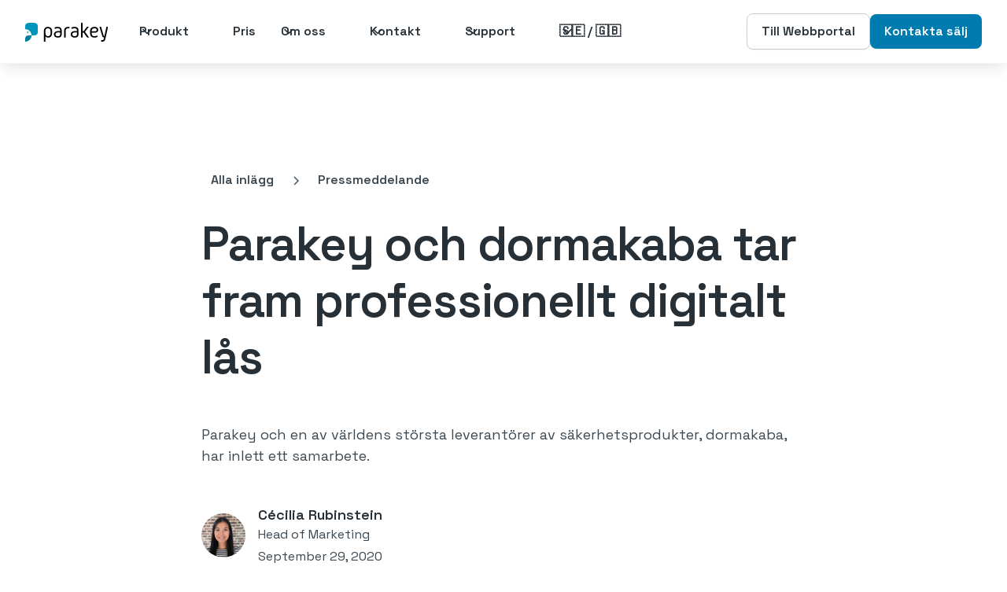

--- FILE ---
content_type: text/html
request_url: https://www.parakey.co/blog/parakey-och-dormakaba-tar-fram-professionellt-digitalt-las
body_size: 34390
content:
<!DOCTYPE html><!-- Last Published: Wed Oct 29 2025 12:41:06 GMT+0000 (Coordinated Universal Time) --><html data-wf-domain="www.parakey.co" data-wf-page="651bd87fb7970eb877583e9b" data-wf-site="64367cd9c15bb65fde2edc0a" data-wf-intellimize-customer-id="117760586" lang="sv" data-wf-collection="651bd87fb7970eb877583e46" data-wf-item-slug="parakey-och-dormakaba-tar-fram-professionellt-digitalt-las"><head><meta charset="utf-8"/><title>Parakey Blogg | Parakey och dormakaba tar fram professionellt digitalt lås</title><meta content="Parakey och en av världens största leverantörer av säkerhetsprodukter, dormakaba, har inlett ett samarbete." name="description"/><meta content="Parakey Blogg | Parakey och dormakaba tar fram professionellt digitalt lås" property="og:title"/><meta content="Parakey och en av världens största leverantörer av säkerhetsprodukter, dormakaba, har inlett ett samarbete." property="og:description"/><meta content="https://cdn.prod.website-files.com/6437aa40b7920138e9b98bcd/647d98c9c2368cc32b63482a_5f71ea5a4595ad22fb41ff94_parakey-dormakaba%2520(2)%2520(1050x525).jpeg" property="og:image"/><meta content="Parakey Blogg | Parakey och dormakaba tar fram professionellt digitalt lås" property="twitter:title"/><meta content="Parakey och en av världens största leverantörer av säkerhetsprodukter, dormakaba, har inlett ett samarbete." property="twitter:description"/><meta content="https://cdn.prod.website-files.com/6437aa40b7920138e9b98bcd/647d98c9c2368cc32b63482a_5f71ea5a4595ad22fb41ff94_parakey-dormakaba%2520(2)%2520(1050x525).jpeg" property="twitter:image"/><meta property="og:type" content="website"/><meta content="summary_large_image" name="twitter:card"/><meta content="width=device-width, initial-scale=1" name="viewport"/><meta content="c-U1duTZnK3izoOKDg13NAPRfvy-Gn2xffz5V1r2hMg" name="google-site-verification"/><link href="https://cdn.prod.website-files.com/64367cd9c15bb65fde2edc0a/css/parakey-co-v-3.shared.70c703596.min.css" rel="stylesheet" type="text/css"/><link href="https://fonts.googleapis.com" rel="preconnect"/><link href="https://fonts.gstatic.com" rel="preconnect" crossorigin="anonymous"/><script src="https://ajax.googleapis.com/ajax/libs/webfont/1.6.26/webfont.js" type="text/javascript"></script><script type="text/javascript">WebFont.load({  google: {    families: ["Inter:regular,500,600,700","Space Grotesk:300,regular,500,600,700:latin,latin-ext"]  }});</script><script type="text/javascript">!function(o,c){var n=c.documentElement,t=" w-mod-";n.className+=t+"js",("ontouchstart"in o||o.DocumentTouch&&c instanceof DocumentTouch)&&(n.className+=t+"touch")}(window,document);</script><link href="https://cdn.prod.website-files.com/64367cd9c15bb65fde2edc0a/647d87a7367518dac8caf13f_Favicon.png" rel="shortcut icon" type="image/x-icon"/><link href="https://cdn.prod.website-files.com/64367cd9c15bb65fde2edc0a/647d8759b2a2a4d5c6635550_Webclip.png" rel="apple-touch-icon"/><link href="https://www.parakey.co/blog/parakey-och-dormakaba-tar-fram-professionellt-digitalt-las" rel="canonical"/><style>.anti-flicker, .anti-flicker * {visibility: hidden !important; opacity: 0 !important;}</style><style>[data-wf-hidden-variation], [data-wf-hidden-variation] * {
        display: none !important;
      }</style><script type="text/javascript">localStorage.removeItem('intellimize_opt_out_117760586'); if (localStorage.getItem('intellimize_data_tracking_type') !== 'always') { localStorage.setItem('intellimize_data_tracking_type', 'always'); }</script><script type="text/javascript">(function(e){var s={r:[]};e.wf={r:s.r,ready:t=>{s.r.push(t)}}})(window)</script><script type="text/javascript">(function(e,t,p){var n=document.documentElement,s={p:[],r:[]},u={p:s.p,r:s.r,push:function(e){s.p.push(e)},ready:function(e){s.r.push(e)}};e.intellimize=u,n.className+=" "+p,setTimeout(function(){n.className=n.className.replace(RegExp(" ?"+p),"")},t)})(window, 4000, 'anti-flicker')</script><link href="https://cdn.intellimize.co/snippet/117760586.js" rel="preload" as="script"/><script type="text/javascript">var wfClientScript=document.createElement("script");wfClientScript.src="https://cdn.intellimize.co/snippet/117760586.js",wfClientScript.async=!0,wfClientScript.onerror=function(){document.documentElement.className=document.documentElement.className.replace(RegExp(" ?anti-flicker"),"")},document.head.appendChild(wfClientScript);</script><link href="https://api.intellimize.co" rel="preconnect" crossorigin="true"/><link href="https://log.intellimize.co" rel="preconnect" crossorigin="true"/><link href="https://117760586.intellimizeio.com" rel="preconnect"/><script async="" src="https://www.googletagmanager.com/gtag/js?id=G-0FZT6WW09N"></script><script type="text/javascript">window.dataLayer = window.dataLayer || [];function gtag(){dataLayer.push(arguments);}gtag('js', new Date());gtag('set', 'developer_id.dZGVlNj', true);gtag('config', 'G-0FZT6WW09N');</script><!-- Please keep this css code to improve the font quality-->
<style>
  * {
  -webkit-font-smoothing: antialiased;
  -moz-osx-font-smoothing: grayscale;
}
</style>

<!-- Pipedrive -->
<script> (function(ss,ex){ window.ldfdr=window.ldfdr||function(){(ldfdr._q=ldfdr._q||[]).push([].slice.call(arguments));}; (function(d,s){ fs=d.getElementsByTagName(s)[0]; function ce(src){ var cs=d.createElement(s); cs.src=src; cs.async=1; fs.parentNode.insertBefore(cs,fs); }; ce('https://sc.lfeeder.com/lftracker_v1_'+ss+(ex?'_'+ex:'')+'.js'); })(document,'script'); })('p1e024BKJ1WaGB6d'); </script>

<!-- Start of HubSpot Embed Code -->
<script type="text/javascript" id="hs-script-loader" async defer src="//js-eu1.hs-scripts.com/2936056.js"></script>
<!-- End of HubSpot Embed Code --><!-- [Attributes by Finsweet] CMS Slider -->
<script async src="https://cdn.jsdelivr.net/npm/@finsweet/attributes-cmsslider@1/cmsslider.js"></script><script type="text/javascript">window.__WEBFLOW_CURRENCY_SETTINGS = {"currencyCode":"SEK","symbol":"kr","decimal":",","fractionDigits":2,"group":" ","template":" {{wf {&quot;path&quot;:&quot;amount&quot;,&quot;type&quot;:&quot;CommercePrice&quot;\\} }} {{wf {&quot;path&quot;:&quot;currencyCode&quot;,&quot;type&quot;:&quot;PlainText&quot;\\} }}","hideDecimalForWholeNumbers":true};</script></head><body><div class="page-wrapper"><div class="global-styles w-embed"><style>

/* Snippet gets rid of top margin on first element in any rich text*/
.w-richtext>:first-child {
	margin-top: 0;
}

/* Snippet gets rid of bottom margin on last element in any rich text*/
.w-richtext>:last-child, .w-richtext ol li:last-child, .w-richtext ul li:last-child {
    margin-bottom: 0;
}

/* Snippet makes all link elements listed below to inherit color from their parent */
a, 
.w-tab-link,
.w-nav-link,
.w-dropdown-btn,
.w-dropdown-toggle,
.w-dropdown-link
{
color: inherit;
}

/* Snippet prevents all click and hover interaction with an element */
.clickable-off {
  pointer-events: none;
}

/* Snippet enables all click and hover interaction with an element */
.clickable-on{
  pointer-events: auto;
}

/* Snippet enables you to add class of div-square which creates and maintains a 1:1 dimension of a div.*/
.div-square::after {
  content: "";
  display: block;
  padding-bottom: 100%;
}

/*Hide focus outline for main content element*/
    main:focus-visible {
    outline: -webkit-focus-ring-color auto 0px;
}

/* Make sure containers never lose their center alignment*/
.container-medium, .container-small, .container-large {
  margin-right: auto !important;
  margin-left: auto !important;
}

/*Reset selects, buttons, and links styles*/
.w-input, .w-select, a {
color: inherit;
text-decoration: inherit;
font-size: inherit;
}

/*Apply "..." after 3 lines of text */
.text-style-3lines {
    display: -webkit-box;
    overflow: hidden;
    -webkit-line-clamp: 3;
    -webkit-box-orient: vertical;
}

/* Apply "..." after 2 lines of text */
.text-style-2lines {
    display: -webkit-box;
    overflow: hidden;
    -webkit-line-clamp: 2;
    -webkit-box-orient: vertical;
}
/* Apply "..." at 100% width */
.truncate-width { 
		width: 100%; 
    white-space: nowrap; 
    overflow: hidden; 
    text-overflow: ellipsis; 
}
/* Removes native scrollbar */
.no-scrollbar {
    -ms-overflow-style: none;  // IE 10+
    overflow: -moz-scrollbars-none;  // Firefox
}

.no-scrollbar::-webkit-scrollbar {
    display: none; // Safari and Chrome
}

</style></div><div data-w-id="3db3f3e8-9979-87aa-d712-b5691af64322" data-animation="default" data-collapse="medium" data-duration="400" data-easing="ease" data-easing2="ease" role="banner" class="navbar01_component shadow-medium w-nav"><div class="navbar01_container"><a href="/" data-wf-native-id-path="5ebe2f9e-5358-6663-2c60-8141af6ec4e5:3db3f3e8-9979-87aa-d712-b5691af64324" data-wf-ao-click-engagement-tracking="true" data-wf-element-id="3db3f3e8-9979-87aa-d712-b5691af64324" data-wf-component-context="%5B%7B%22componentId%22%3A%223db3f3e8-9979-87aa-d712-b5691af64322%22%2C%22instanceId%22%3A%225ebe2f9e-5358-6663-2c60-8141af6ec4e5%22%7D%5D" class="navbar01_logo-link w-nav-brand"><img src="https://cdn.prod.website-files.com/64367cd9c15bb65fde2edc0a/646e22e334313ace99701f09_Parakey%20Horizontal%20Logo%20(Default%20Secondary).svg" loading="lazy" alt="Parakey logo" class="navbar_logo"/></a><nav role="navigation" class="navbar01_menu w-nav-menu"><div class="navbar01_menu-left"><div data-hover="true" data-delay="300" data-w-id="3db3f3e8-9979-87aa-d712-b5691af64331" class="navbar01_menu-dropdown w-dropdown"><div data-wf-native-id-path="5ebe2f9e-5358-6663-2c60-8141af6ec4e5:3db3f3e8-9979-87aa-d712-b5691af64332" data-wf-ao-click-engagement-tracking="true" data-wf-element-id="3db3f3e8-9979-87aa-d712-b5691af64332" data-wf-component-context="%5B%7B%22componentId%22%3A%223db3f3e8-9979-87aa-d712-b5691af64322%22%2C%22instanceId%22%3A%225ebe2f9e-5358-6663-2c60-8141af6ec4e5%22%7D%5D" class="navbar01_dropdown-toggle w-dropdown-toggle"><div class="dropdown-icon w-embed"><svg width="20" height="20" viewBox="0 0 20 20" fill="none" xmlns="http://www.w3.org/2000/svg">
<path d="M5 7.5L10 12.5L15 7.5" stroke="currentColor" stroke-width="1.67" stroke-linecap="round" stroke-linejoin="round"/>
</svg></div><div>Produkt</div></div><nav class="navbar01_dropdown-list w-dropdown-list"><div class="navbar01_container"><div class="navbar01_dropdown-content"><div class="navbar01_dropdown-content-left"><div class="navbar01_dropdown-link-list"><div id="w-node-_3db3f3e8-9979-87aa-d712-b5691af6433b-1af64322" class="margin-bottom margin-tiny"><h4 class="text-size-small text-weight-semibold text-color-primary700">Plattform</h4></div><a data-wf-native-id-path="5ebe2f9e-5358-6663-2c60-8141af6ec4e5:3db3f3e8-9979-87aa-d712-b5691af6433e" data-wf-ao-click-engagement-tracking="true" data-wf-element-id="3db3f3e8-9979-87aa-d712-b5691af6433e" data-wf-component-context="%5B%7B%22componentId%22%3A%223db3f3e8-9979-87aa-d712-b5691af64322%22%2C%22instanceId%22%3A%225ebe2f9e-5358-6663-2c60-8141af6ec4e5%22%7D%5D" href="/platform/overview" class="navbar01_dropdown-link w-inline-block"><div class="navbar01_icon-wrapper"><div class="icon-1x1-xsmall text-color-primary600 w-embed"><svg width=" 100%" height=" 100%" viewBox="0 0 24 24" fill="none" xmlns="http://www.w3.org/2000/svg">
<path d="M7.31024 11.95C7.31024 11.9861 7.28156 12.0095 7.25496 12.0095C7.22588 12.0095 7.19968 11.9856 7.19968 11.9521C7.19968 11.9147 7.22758 11.8926 7.25496 11.8926C7.28483 11.8926 7.31024 11.9152 7.31024 11.95ZM15.8779 15.125H12.8254C12.4014 10.9361 9.06716 7.60672 4.875 7.19618V4.1316C4.875 2.33162 6.3297 0.875 8.12214 0.875H15.8779C17.6688 0.875 19.125 2.33015 19.125 4.1316V11.8684C19.125 13.6684 17.6703 15.125 15.8779 15.125Z" stroke="currentColor" stroke-width="1.75"/>
<path d="M7.31024 11.95C7.31024 11.9861 7.28156 12.0094 7.25496 12.0094C7.22588 12.0094 7.19968 11.9856 7.19968 11.952C7.19968 11.9147 7.22758 11.8926 7.25496 11.8926C7.28483 11.8926 7.31024 11.9152 7.31024 11.95Z" fill="currentColor" stroke="currentColor" stroke-width="1.75"/>
<path d="M11.0718 16.875C10.6755 20.1103 8.10998 22.6755 4.875 23.0718V20C4.875 18.2729 6.2727 16.875 7.99389 16.875H11.0718Z" stroke="currentColor" stroke-width="1.75"/>
</svg></div></div><div class="navbar01_item-right"><div class="margin-bottom margin-tiny"><div class="text-weight-semibold text-color-gray900">Så fungerar Parakey</div></div><div class="text-size-small hide-mobile-landscape">Parakeys beståndsdelar</div></div></a><a data-wf-native-id-path="5ebe2f9e-5358-6663-2c60-8141af6ec4e5:3db3f3e8-9979-87aa-d712-b5691af64347" data-wf-ao-click-engagement-tracking="true" data-wf-element-id="3db3f3e8-9979-87aa-d712-b5691af64347" data-wf-component-context="%5B%7B%22componentId%22%3A%223db3f3e8-9979-87aa-d712-b5691af64322%22%2C%22instanceId%22%3A%225ebe2f9e-5358-6663-2c60-8141af6ec4e5%22%7D%5D" href="/platform/web-portal" class="navbar01_dropdown-link w-inline-block"><div class="navbar01_icon-wrapper"><div class="icon-1x1-xsmall text-color-primary600 w-embed"><svg width=" 100%" height=" 100%" viewBox="0 0 24 24" fill="none" xmlns="http://www.w3.org/2000/svg">
<path d="M8.82222 6.62231V21.7779" stroke="currentColor" stroke-width="1.75" stroke-linecap="round" stroke-linejoin="round"/>
<path d="M4.17778 10.7778H5.64445" stroke="currentColor" stroke-width="1.75" stroke-linecap="round" stroke-linejoin="round"/>
<path d="M4.17778 14.2H5.64445" stroke="currentColor" stroke-width="1.75" stroke-linecap="round" stroke-linejoin="round"/>
<path d="M4.17778 17.6223H5.64445" stroke="currentColor" stroke-width="1.75" stroke-linecap="round" stroke-linejoin="round"/>
<path d="M12.7333 10.0444H19.0889C19.0889 10.0444 19.8222 10.0444 19.8222 10.7778V17.6222C19.8222 17.6222 19.8222 18.3555 19.0889 18.3555H12.7333C12.7333 18.3555 12 18.3555 12 17.6222V10.7778C12 10.7778 12 10.0444 12.7333 10.0444Z" stroke="currentColor" stroke-width="1.75" stroke-linecap="round" stroke-linejoin="round"/>
<path d="M12 13.9556H19.8222" stroke="currentColor" stroke-width="1.75" stroke-linecap="round" stroke-linejoin="round"/>
<path d="M2.46667 2.22217H21.5333C21.5333 2.22217 23 2.22217 23 3.68883V20.3111C23 20.3111 23 21.7777 21.5333 21.7777H2.46667C2.46667 21.7777 1 21.7777 1 20.3111V3.68883C1 3.68883 1 2.22217 2.46667 2.22217Z" stroke="currentColor" stroke-width="1.75" stroke-linecap="round" stroke-linejoin="round"/>
<path d="M1 6.62231H23" stroke="currentColor" stroke-width="1.75" stroke-linecap="round" stroke-linejoin="round"/>
</svg></div></div><div class="navbar01_item-right"><div class="margin-bottom margin-tiny"><div class="text-weight-semibold text-color-gray900">Webbportal</div></div><div class="text-size-small hide-mobile-landscape">Administration på distans</div></div></a><a data-wf-native-id-path="5ebe2f9e-5358-6663-2c60-8141af6ec4e5:3db3f3e8-9979-87aa-d712-b5691af64350" data-wf-ao-click-engagement-tracking="true" data-wf-element-id="3db3f3e8-9979-87aa-d712-b5691af64350" data-wf-component-context="%5B%7B%22componentId%22%3A%223db3f3e8-9979-87aa-d712-b5691af64322%22%2C%22instanceId%22%3A%225ebe2f9e-5358-6663-2c60-8141af6ec4e5%22%7D%5D" href="/platform/app" class="navbar01_dropdown-link w-inline-block"><div class="navbar01_icon-wrapper"><div class="icon-1x1-xsmall text-color-primary600 w-embed"><svg width=" 100%" height=" 100%" viewBox="0 0 24 24" fill="none" xmlns="http://www.w3.org/2000/svg">
<path d="M13 4.85714C13 4.09938 12.6839 3.37266 12.1213 2.83684C11.5587 2.30102 10.7956 2 10 2H4C3.20435 2 2.44129 2.30102 1.87868 2.83684C1.31607 3.37266 1 4.09938 1 4.85714V19.1429C1 19.9006 1.31607 20.6273 1.87868 21.1632C2.44129 21.699 3.20435 22 4 22H10C10.7956 22 11.5587 21.699 12.1213 21.1632C12.6839 20.6273 13 19.9006 13 19.1429V14.8571" stroke="currentColor" stroke-width="1.75" stroke-linecap="round" stroke-linejoin="round"/>
<path d="M1 18H13" stroke="currentColor" stroke-width="1.75" stroke-linecap="round" stroke-linejoin="round"/>
<path d="M7 10H14" stroke="currentColor" stroke-width="1.75" stroke-linecap="round" stroke-linejoin="round"/>
<path d="M12 8L14 10L12 12" stroke="currentColor" stroke-width="1.75" stroke-linecap="round" stroke-linejoin="round"/>
<path d="M16 13L23 7L19.5 4V16L23 13L16 7" stroke="currentColor" stroke-width="1.75" stroke-linecap="round" stroke-linejoin="round"/>
</svg></div></div><div class="navbar01_item-right"><div class="margin-bottom margin-tiny"><div class="text-weight-semibold text-color-gray900">App</div></div><div class="text-size-small hide-mobile-landscape">Användarens nyckel i mobilen</div></div></a><a data-wf-native-id-path="5ebe2f9e-5358-6663-2c60-8141af6ec4e5:3db3f3e8-9979-87aa-d712-b5691af64359" data-wf-ao-click-engagement-tracking="true" data-wf-element-id="3db3f3e8-9979-87aa-d712-b5691af64359" data-wf-component-context="%5B%7B%22componentId%22%3A%223db3f3e8-9979-87aa-d712-b5691af64322%22%2C%22instanceId%22%3A%225ebe2f9e-5358-6663-2c60-8141af6ec4e5%22%7D%5D" href="/platform/integrations" class="navbar01_dropdown-link w-inline-block"><div class="navbar01_icon-wrapper"><div class="icon-1x1-xsmall text-color-primary600 w-embed"><svg width=" 100%" height=" 100%" viewBox="0 0 24 24" fill="none" xmlns="http://www.w3.org/2000/svg">
<path d="M16.6663 13.9993C18.0572 14.0228 19.4005 13.4883 20.4007 12.5131C21.401 11.538 21.9762 10.202 22 8.79916C21.976 7.39646 21.4006 6.0608 20.4004 5.08585C19.4002 4.1109 18.057 3.57648 16.6663 3.60008C16.215 3.60004 15.7653 3.65559 15.3274 3.7655C14.9205 2.93011 14.2882 2.22747 13.5031 1.73835C12.718 1.24924 11.812 0.993499 10.8892 1.00054C9.6853 0.982498 8.51818 1.41903 7.61703 2.22442C6.71587 3.02982 6.14578 4.14589 6.01869 5.35349C4.93679 5.43803 3.92515 5.92683 3.18183 6.72418C2.43852 7.52154 2.01706 8.57002 2 9.66434C2.02039 10.8331 2.49988 11.9458 3.33314 12.7582C4.16641 13.5707 5.28532 14.0163 6.44411 13.9972L16.6663 13.9993Z" stroke="currentColor" stroke-width="1.75" stroke-linecap="round" stroke-linejoin="round"/>
<path d="M20 23V17" stroke="currentColor" stroke-width="1.75" stroke-linecap="round" stroke-linejoin="round"/>
<path d="M19 17H21" stroke="currentColor" stroke-width="1.75" stroke-linecap="round" stroke-linejoin="round"/>
<path d="M19 23H21" stroke="currentColor" stroke-width="1.75" stroke-linecap="round" stroke-linejoin="round"/>
<path d="M11 23V20" stroke="currentColor" stroke-width="1.75" stroke-linecap="round" stroke-linejoin="round"/>
<path d="M11 20.5H13C13.5304 20.5 14.1249 20.2813 14.5 20C14.8751 19.7187 15 18.8978 15 18.5C15 18.1022 14.7893 17.7206 14.4142 17.4393C14.0391 17.158 13.5304 17 13 17H11V20.5Z" stroke="currentColor" stroke-width="1.75" stroke-linecap="round" stroke-linejoin="round"/>
<path d="M2 23L2.70499 18.4719C2.77346 18.0613 2.9917 17.6876 3.32056 17.4179C3.64943 17.1482 4.06741 17 4.49952 17C4.93164 17 5.34961 17.1482 5.67848 17.4179C6.00735 17.6876 6.22559 18.0613 6.29405 18.4719L7 23" stroke="currentColor" stroke-width="1.75" stroke-linecap="round" stroke-linejoin="round"/>
<path d="M3 21H6" stroke="currentColor" stroke-width="1.75" stroke-linecap="round" stroke-linejoin="round"/>
</svg></div></div><div class="navbar01_item-right"><div class="margin-bottom margin-tiny"><div class="text-weight-semibold text-color-gray900">Integration</div></div><div class="text-size-small hide-mobile-landscape">Koppla samman med tjänster</div></div></a><a data-wf-native-id-path="5ebe2f9e-5358-6663-2c60-8141af6ec4e5:f05bdb1b-880b-29c1-4582-0bc0abfa2cc1" data-wf-ao-click-engagement-tracking="true" data-wf-element-id="f05bdb1b-880b-29c1-4582-0bc0abfa2cc1" data-wf-component-context="%5B%7B%22componentId%22%3A%223db3f3e8-9979-87aa-d712-b5691af64322%22%2C%22instanceId%22%3A%225ebe2f9e-5358-6663-2c60-8141af6ec4e5%22%7D%5D" href="/platform/feature-list" class="navbar01_dropdown-link w-inline-block"><div class="navbar01_icon-wrapper"><div class="icon-1x1-xsmall text-color-primary600 w-embed"><svg width=" 100%" height=" 100%" viewBox="0 0 24 24" fill="none" xmlns="http://www.w3.org/2000/svg">
<g clip-path="url(#clip0_3139_3411)">
<path d="M1 3.2C1 3.48891 1.0569 3.77499 1.16747 4.0419C1.27803 4.30882 1.44008 4.55135 1.64437 4.75563C1.84865 4.95992 2.09118 5.12197 2.3581 5.23254C2.62501 5.3431 2.91109 5.4 3.2 5.4C3.48891 5.4 3.77499 5.3431 4.0419 5.23254C4.30882 5.12197 4.55135 4.95992 4.75563 4.75563C4.95992 4.55135 5.12197 4.30882 5.23254 4.0419C5.3431 3.77499 5.4 3.48891 5.4 3.2C5.4 2.91109 5.3431 2.62501 5.23254 2.3581C5.12197 2.09118 4.95992 1.84865 4.75563 1.64437C4.55135 1.44008 4.30882 1.27803 4.0419 1.16747C3.77499 1.0569 3.48891 1 3.2 1C2.91109 1 2.62501 1.0569 2.3581 1.16747C2.09118 1.27803 1.84865 1.44008 1.64437 1.64437C1.44008 1.84865 1.27803 2.09118 1.16747 2.3581C1.0569 2.62501 1 2.91109 1 3.2Z" stroke="currentColor" stroke-width="1.75" stroke-linecap="round" stroke-linejoin="round"/>
<path d="M1 12C1 12.289 1.0569 12.575 1.16747 12.842C1.27803 13.1089 1.44008 13.3514 1.64437 13.5557C1.84865 13.76 2.09118 13.922 2.3581 14.0326C2.62501 14.1431 2.91109 14.2 3.2 14.2C3.48891 14.2 3.77499 14.1431 4.0419 14.0326C4.30882 13.922 4.55135 13.76 4.75563 13.5557C4.95992 13.3514 5.12197 13.1089 5.23254 12.842C5.3431 12.575 5.4 12.289 5.4 12C5.4 11.7111 5.3431 11.4251 5.23254 11.1581C5.12197 10.8912 4.95992 10.6487 4.75563 10.4444C4.55135 10.2401 4.30882 10.0781 4.0419 9.96751C3.77499 9.85695 3.48891 9.80005 3.2 9.80005C2.91109 9.80005 2.62501 9.85695 2.3581 9.96751C2.09118 10.0781 1.84865 10.2401 1.64437 10.4444C1.44008 10.6487 1.27803 10.8912 1.16747 11.1581C1.0569 11.4251 1 11.7111 1 12Z" stroke="currentColor" stroke-width="1.75" stroke-linecap="round" stroke-linejoin="round"/>
<path d="M1 20.8001C1 21.089 1.0569 21.3751 1.16747 21.642C1.27803 21.9089 1.44008 22.1514 1.64437 22.3557C1.84865 22.56 2.09118 22.7221 2.3581 22.8326C2.62501 22.9432 2.91109 23.0001 3.2 23.0001C3.48891 23.0001 3.77499 22.9432 4.0419 22.8326C4.30882 22.7221 4.55135 22.56 4.75563 22.3557C4.95992 22.1514 5.12197 21.9089 5.23254 21.642C5.3431 21.3751 5.4 21.089 5.4 20.8001C5.4 20.5112 5.3431 20.2251 5.23254 19.9582C5.12197 19.6913 4.95992 19.4488 4.75563 19.2445C4.55135 19.0402 4.30882 18.8781 4.0419 18.7676C3.77499 18.657 3.48891 18.6001 3.2 18.6001C2.91109 18.6001 2.62501 18.657 2.3581 18.7676C2.09118 18.8781 1.84865 19.0402 1.64437 19.2445C1.44008 19.4488 1.27803 19.6913 1.16747 19.9582C1.0569 20.2251 1 20.5112 1 20.8001Z" stroke="currentColor" stroke-width="1.75" stroke-linecap="round" stroke-linejoin="round"/>
<path d="M8.33331 3.19995H23" stroke="currentColor" stroke-width="1.75" stroke-linecap="round" stroke-linejoin="round"/>
<path d="M8.33331 12H23" stroke="currentColor" stroke-width="1.75" stroke-linecap="round" stroke-linejoin="round"/>
<path d="M8.33331 20.8H23" stroke="currentColor" stroke-width="1.75" stroke-linecap="round" stroke-linejoin="round"/>
</g>
<defs>
<clipPath id="clip0_3139_3411">
<rect width="24" height="24" fill="currentColor"/>
</clipPath>
</defs>
</svg></div></div><div class="navbar01_item-right"><div class="margin-bottom margin-tiny"><div class="text-weight-semibold text-color-gray900">Funktionslista</div></div><div class="text-size-small hide-mobile-landscape">Samtliga funktioner i Parakey</div></div></a></div><div class="navbar01_dropdown-link-list"><div id="w-node-_3db3f3e8-9979-87aa-d712-b5691af64363-1af64322" class="margin-bottom margin-tiny"><h4 class="text-size-small text-weight-semibold text-color-primary700">Hårdvara</h4></div><a data-wf-native-id-path="5ebe2f9e-5358-6663-2c60-8141af6ec4e5:3db3f3e8-9979-87aa-d712-b5691af64378" data-wf-ao-click-engagement-tracking="true" data-wf-element-id="3db3f3e8-9979-87aa-d712-b5691af64378" data-wf-component-context="%5B%7B%22componentId%22%3A%223db3f3e8-9979-87aa-d712-b5691af64322%22%2C%22instanceId%22%3A%225ebe2f9e-5358-6663-2c60-8141af6ec4e5%22%7D%5D" href="/platform/door-handle" class="navbar01_dropdown-link w-inline-block"><div class="navbar01_icon-wrapper"><div class="icon-1x1-xsmall text-color-primary600 w-embed"><svg width=" 100%" height=" 100%" viewBox="0 0 24 24" fill="none" xmlns="http://www.w3.org/2000/svg">
<path d="M11 14C10.3793 15.7 8.62069 17 6.65517 17C4.06897 17 2 15 2 12.5C2 10 4.06897 8 6.65517 8C8.72414 8 10.3793 9.3 11 11" stroke="currentColor" stroke-width="1.75" stroke-miterlimit="10" stroke-linecap="round" stroke-linejoin="round"/>
<path d="M22 12.5C22 13.3 21.2917 14 20.4821 14H6.51786C5.70833 14 5 13.3 5 12.5C5 11.7 5.70833 11 6.51786 11H20.4821C21.3929 11 22 11.7 22 12.5Z" stroke="currentColor" stroke-width="1.75" stroke-miterlimit="10" stroke-linecap="round" stroke-linejoin="round"/>
</svg></div></div><div class="navbar01_item-right"><div class="margin-bottom margin-tiny"><div class="navbar01_text-wrapper"><div class="text-weight-semibold text-color-gray900">Door Handle</div></div></div><div class="text-size-small hide-mobile-landscape">Passersystem i handtaget</div></div></a><a data-wf-native-id-path="5ebe2f9e-5358-6663-2c60-8141af6ec4e5:dead6bd1-7e5f-09d3-9014-350a9b3c123c" data-wf-ao-click-engagement-tracking="true" data-wf-element-id="dead6bd1-7e5f-09d3-9014-350a9b3c123c" data-wf-component-context="%5B%7B%22componentId%22%3A%223db3f3e8-9979-87aa-d712-b5691af64322%22%2C%22instanceId%22%3A%225ebe2f9e-5358-6663-2c60-8141af6ec4e5%22%7D%5D" href="/platform/cylinder" class="navbar01_dropdown-link w-inline-block"><div class="navbar01_icon-wrapper"><div class="icon-1x1-xsmall text-color-primary600 w-embed"><svg width=" 100%" height=" 100%" viewBox="0 0 24 24" fill="none" xmlns="http://www.w3.org/2000/svg">
<path d="M5 19C5.79565 19 6.55871 18.2625 7.12132 16.9497C7.68393 15.637 8 13.8565 8 12C8 10.1435 7.68393 8.36301 7.12132 7.05025C6.55871 5.7375 5.79565 5 5 5C4.20435 5 3.44129 5.7375 2.87868 7.05025C2.31607 8.36301 2 10.1435 2 12C2 13.8565 2.31607 15.637 2.87868 16.9497C3.44129 18.2625 4.20435 19 5 19Z" stroke="currentColor" stroke-width="1.75" stroke-linecap="round" stroke-linejoin="round"/>
<path d="M14 19C15.0609 19 16.0783 18.2625 16.8284 16.9497C17.5786 15.637 18 13.8565 18 12C18 10.1435 17.5786 8.36301 16.8284 7.05025C16.0783 5.7375 15.0609 5 14 5" stroke="currentColor" stroke-width="1.75" stroke-linecap="round" stroke-linejoin="round"/>
<path d="M18 9L20 9C20.7956 9 21.5587 9.31607 22.1213 9.87868C22.6839 10.4413 23 11.2044 23 12C23 12.7956 22.6839 13.5587 22.1213 14.1213C21.5587 14.6839 20.7956 15 20 15L18 15" stroke="currentColor" stroke-width="1.75" stroke-linecap="round" stroke-linejoin="round"/>
<path d="M5 5L14 5" stroke="currentColor" stroke-width="1.75" stroke-linecap="round" stroke-linejoin="round"/>
<path d="M5 19L14 19" stroke="currentColor" stroke-width="1.75" stroke-linecap="round" stroke-linejoin="round"/>
</svg></div></div><div class="navbar01_item-right"><div class="margin-bottom margin-tiny"><div class="navbar01_text-wrapper"><div class="text-weight-semibold text-color-gray900">Cylinder</div></div></div><div class="text-size-small hide-mobile-landscape">Flexibel elektronisk cylinder</div></div></a><a data-wf-native-id-path="5ebe2f9e-5358-6663-2c60-8141af6ec4e5:282e3b68-7e0c-2b62-5ccc-7bba466e948d" data-wf-ao-click-engagement-tracking="true" data-wf-element-id="282e3b68-7e0c-2b62-5ccc-7bba466e948d" data-wf-component-context="%5B%7B%22componentId%22%3A%223db3f3e8-9979-87aa-d712-b5691af64322%22%2C%22instanceId%22%3A%225ebe2f9e-5358-6663-2c60-8141af6ec4e5%22%7D%5D" href="/platform/slim" class="navbar01_dropdown-link w-inline-block"><div class="navbar01_icon-wrapper"><div class="icon-1x1-xsmall text-color-primary600 w-embed"><svg width=" 100%" height=" 100%" viewBox="0 0 24 24" fill="none" xmlns="http://www.w3.org/2000/svg">
<path d="M6.27273 3H17.7273C17.7273 3 21 3 21 6.27273V17.7273C21 17.7273 21 21 17.7273 21H6.27273C6.27273 21 3 21 3 17.7273V6.27273C3 6.27273 3 3 6.27273 3Z" stroke="currentColor" stroke-width="1.75" stroke-linecap="round" stroke-linejoin="round"/>
<path d="M10.5714 17H11" stroke="currentColor" stroke-width="1.75" stroke-linecap="round" stroke-linejoin="round"/>
<path d="M8 17H8.42857" stroke="currentColor" stroke-width="1.75" stroke-linecap="round" stroke-linejoin="round"/>
<path d="M10.5714 17H11" stroke="currentColor" stroke-width="1.75" stroke-linecap="round" stroke-linejoin="round"/>
<path d="M8 17H8.42857" stroke="currentColor" stroke-width="1.75" stroke-linecap="round" stroke-linejoin="round"/>
<path d="M15.5714 17H16" stroke="currentColor" stroke-width="1.75" stroke-linecap="round" stroke-linejoin="round"/>
<path d="M13 17H13.4286" stroke="currentColor" stroke-width="1.75" stroke-linecap="round" stroke-linejoin="round"/>
<path d="M15.5714 17H16" stroke="currentColor" stroke-width="1.75" stroke-linecap="round" stroke-linejoin="round"/>
<path d="M13 17H13.4286" stroke="currentColor" stroke-width="1.75" stroke-linecap="round" stroke-linejoin="round"/>
<path d="M17 10.4285L17 9.9999" stroke="currentColor" stroke-width="1.75" stroke-linecap="round" stroke-linejoin="round"/>
<path d="M17 13L17 12.5714" stroke="currentColor" stroke-width="1.75" stroke-linecap="round" stroke-linejoin="round"/>
</svg></div></div><div class="navbar01_item-right"><div class="margin-bottom margin-tiny"><div class="navbar01_text-wrapper"><div class="text-weight-semibold text-color-gray900">Slim</div></div></div><div class="text-size-small hide-mobile-landscape">Världens minsta passerystem</div></div></a><a data-wf-native-id-path="5ebe2f9e-5358-6663-2c60-8141af6ec4e5:3db3f3e8-9979-87aa-d712-b5691af64366" data-wf-ao-click-engagement-tracking="true" data-wf-element-id="3db3f3e8-9979-87aa-d712-b5691af64366" data-wf-component-context="%5B%7B%22componentId%22%3A%223db3f3e8-9979-87aa-d712-b5691af64322%22%2C%22instanceId%22%3A%225ebe2f9e-5358-6663-2c60-8141af6ec4e5%22%7D%5D" href="/platform/control-unit" class="navbar01_dropdown-link hide w-inline-block"><div class="navbar01_icon-wrapper"><div class="icon-1x1-xsmall text-color-primary600 w-embed"><svg width=" 100%" height=" 100%" viewBox="0 0 24 24" fill="none" xmlns="http://www.w3.org/2000/svg">
<path d="M3 9H21C21 9 22.5 9 22.5 9.90909V18.0909C22.5 18.0909 22.5 19 21 19H3C3 19 1.5 19 1.5 18.0909V9.90909C1.5 9.90909 1.5 9 3 9Z" stroke="currentColor" stroke-width="1.75" stroke-linecap="round" stroke-linejoin="round"/>
<path d="M22.5 9.83333L20.0534 4.77C19.9331 4.54039 19.7366 4.34537 19.4879 4.20867C19.2393 4.07196 18.9491 3.99947 18.6527 4.00001H5.3483C5.05175 3.9993 4.76135 4.07172 4.51248 4.20843C4.26361 4.34514 4.067 4.54026 3.9466 4.77L1.5 9.83333" stroke="currentColor" stroke-width="1.75" stroke-linecap="round" stroke-linejoin="round"/>
<path d="M14.5 14.6667H15.5" stroke="currentColor" stroke-width="1.75" stroke-linecap="round" stroke-linejoin="round"/>
<path d="M8.5 14.6667H9.5" stroke="currentColor" stroke-width="1.75" stroke-linecap="round" stroke-linejoin="round"/>
</svg></div></div><div class="navbar01_item-right"><div class="margin-bottom margin-tiny"><div class="text-weight-semibold text-color-gray900">Styrbox</div></div><div class="text-size-small hide-mobile-landscape">Dörrkontrollenhet med lång räckvidd</div></div></a><a data-wf-native-id-path="5ebe2f9e-5358-6663-2c60-8141af6ec4e5:3db3f3e8-9979-87aa-d712-b5691af6436f" data-wf-ao-click-engagement-tracking="true" data-wf-element-id="3db3f3e8-9979-87aa-d712-b5691af6436f" data-wf-component-context="%5B%7B%22componentId%22%3A%223db3f3e8-9979-87aa-d712-b5691af64322%22%2C%22instanceId%22%3A%225ebe2f9e-5358-6663-2c60-8141af6ec4e5%22%7D%5D" href="/platform/pdl" class="navbar01_dropdown-link w-inline-block"><div class="navbar01_icon-wrapper"><div class="icon-1x1-xsmall text-color-primary600 w-embed"><svg width=" 100%" height=" 100%" viewBox="0 0 24 24" fill="none" xmlns="http://www.w3.org/2000/svg">
<g clip-path="url(#clip0_3844_269524)">
<path d="M8.11866 16.1523L6.66354 15.7881" stroke="currentColor" stroke-width="1.75" stroke-linecap="round"/>
<path d="M9.69672 9.84689C9.69672 9.84689 8.2416 9.48272 7.75656 9.36133" stroke="currentColor" stroke-width="1.75" stroke-linecap="round"/>
<path d="M11.032 4.51074C11.032 4.51074 18.0111 6.2574 18.7927 6.453L14.9082 21.9743L7.14753 20.032" stroke="currentColor" stroke-width="1.75" stroke-linecap="round" stroke-linejoin="round"/>
<path d="M11.7604 1.60059L6.41917 22.9424" stroke="currentColor" stroke-width="1.75" stroke-linecap="round"/>
<circle cx="14.5477" cy="8.99901" r="0.5" transform="rotate(14.0508 14.5477 8.99901)" stroke="currentColor" stroke-width="1.75"/>
<circle cx="12.3626" cy="17.7295" r="0.5" transform="rotate(14.0508 12.3626 17.7295)" stroke="currentColor" stroke-width="1.75"/>
</g>
<defs>
<clipPath id="clip0_3844_269524">
<rect width="24" height="24" fill="currentColor"/>
</clipPath>
</defs>
</svg></div></div><div class="navbar01_item-right"><div class="margin-bottom margin-tiny"><div class="text-weight-semibold text-color-gray900">PDL</div></div><div class="text-size-small hide-mobile-landscape">Professionellt digitalt lås</div></div></a></div></div><div class="navbar01_dropdown-content-right"><div class="navbar01_dropdown-content-wrapper"><div id="w-node-_3db3f3e8-9979-87aa-d712-b5691af64390-1af64322" class="padding-left padding-custom1"><h4 class="text-size-small text-weight-semibold text-color-primary700">Resurser</h4></div><div class="navbar01_dropdown-blog-list"><div id="w-node-_7ae7d2a8-76e6-3539-5b0d-b8e5fe87fce2-1af64322" class="navbar01_blog-item"><div class="navbar01_blog-image-wrapper"><div class="navbar01_blog-image-content"><div class="margin-bottom margin-tiny"><div class="text-size-tiny text-weight-medium hide">Resurs #1</div></div><div class="text-size-small text-weight-medium hide">Beskrivande text</div></div><img src="https://cdn.prod.website-files.com/64367cd9c15bb65fde2edc0a/6510a3c8625c8bc9b03a9c22_Menu%20bar%20-%20Digital%20Brochure%20%231%20(16_9)%400.25x.webp" loading="eager" sizes="100vw" srcset="https://cdn.prod.website-files.com/64367cd9c15bb65fde2edc0a/6510a3c8625c8bc9b03a9c22_Menu%20bar%20-%20Digital%20Brochure%20%231%20(16_9)%400.25x-p-500.webp 500w, https://cdn.prod.website-files.com/64367cd9c15bb65fde2edc0a/6510a3c8625c8bc9b03a9c22_Menu%20bar%20-%20Digital%20Brochure%20%231%20(16_9)%400.25x.webp 640w" alt="Digitala broschyrer" class="navbar01_blog-image"/></div><div class="navbar01_large-item-content"><div class="margin-bottom margin-tiny"><div class="text-weight-semibold text-color-gray900">Digital broschyr</div></div><div class="text-size-small">Ladda ner vår digitala broschyr i PDF, tänk på att den kontinuerligt uppdateras.</div><div class="margin-top margin-xxsmall"><div class="button-row"><a data-wf-native-id-path="5ebe2f9e-5358-6663-2c60-8141af6ec4e5:56aae44d-be76-bfbc-62fa-52a3275d43e3" data-wf-ao-click-engagement-tracking="true" data-wf-element-id="56aae44d-be76-bfbc-62fa-52a3275d43e3" data-wf-component-context="%5B%7B%22componentId%22%3A%223db3f3e8-9979-87aa-d712-b5691af64322%22%2C%22instanceId%22%3A%225ebe2f9e-5358-6663-2c60-8141af6ec4e5%22%7D%5D" href="https://assets.parakey.co/public/Parakey-Broschyr(Mars-25).pdf" target="_blank" class="w-inline-block"><div class="button-link is-button-xsmall"><div class="button-icon w-embed"><svg width=" 100%" height=" 100%" viewBox="0 0 20 20" fill="none" xmlns="http://www.w3.org/2000/svg">
<g clip-path="url(#clip0_3139_3484)">
<path d="M7 11L10 14L13 11" stroke="currentColor" stroke-width="2" stroke-linecap="round" stroke-linejoin="round"/>
<path d="M10 5V14" stroke="currentColor" stroke-width="2" stroke-linecap="round" stroke-linejoin="round"/>
<path d="M1 10C1 12.3869 1.94821 14.6761 3.63604 16.364C5.32387 18.0518 7.61305 19 10 19C12.3869 19 14.6761 18.0518 16.364 16.364C18.0518 14.6761 19 12.3869 19 10C19 7.61305 18.0518 5.32387 16.364 3.63604C14.6761 1.94821 12.3869 1 10 1C7.61305 1 5.32387 1.94821 3.63604 3.63604C1.94821 5.32387 1 7.61305 1 10Z" stroke="currentColor" stroke-width="2" stroke-linecap="round" stroke-linejoin="round"/>
</g>
<defs>
<clipPath id="clip0_3139_3484">
<rect width="20" height="20" fill="currentColor"/>
</clipPath>
</defs>
</svg></div><div>Svenska</div></div></a><a data-wf-native-id-path="5ebe2f9e-5358-6663-2c60-8141af6ec4e5:3d2dcf28-cd3d-0377-cda8-c146617a64ea" data-wf-ao-click-engagement-tracking="true" data-wf-element-id="3d2dcf28-cd3d-0377-cda8-c146617a64ea" data-wf-component-context="%5B%7B%22componentId%22%3A%223db3f3e8-9979-87aa-d712-b5691af64322%22%2C%22instanceId%22%3A%225ebe2f9e-5358-6663-2c60-8141af6ec4e5%22%7D%5D" href="https://assets.parakey.co/public/Parakey-Brosjyre(August-25)(No).pdf" target="_blank" class="w-inline-block"><div class="button-link is-button-xsmall"><div class="button-icon w-embed"><svg width=" 100%" height=" 100%" viewBox="0 0 20 20" fill="none" xmlns="http://www.w3.org/2000/svg">
<g clip-path="url(#clip0_3139_3484)">
<path d="M7 11L10 14L13 11" stroke="currentColor" stroke-width="2" stroke-linecap="round" stroke-linejoin="round"/>
<path d="M10 5V14" stroke="currentColor" stroke-width="2" stroke-linecap="round" stroke-linejoin="round"/>
<path d="M1 10C1 12.3869 1.94821 14.6761 3.63604 16.364C5.32387 18.0518 7.61305 19 10 19C12.3869 19 14.6761 18.0518 16.364 16.364C18.0518 14.6761 19 12.3869 19 10C19 7.61305 18.0518 5.32387 16.364 3.63604C14.6761 1.94821 12.3869 1 10 1C7.61305 1 5.32387 1.94821 3.63604 3.63604C1.94821 5.32387 1 7.61305 1 10Z" stroke="currentColor" stroke-width="2" stroke-linecap="round" stroke-linejoin="round"/>
</g>
<defs>
<clipPath id="clip0_3139_3484">
<rect width="20" height="20" fill="currentColor"/>
</clipPath>
</defs>
</svg></div><div>Norska</div></div></a><a data-wf-native-id-path="5ebe2f9e-5358-6663-2c60-8141af6ec4e5:ee1ce63c-f235-5534-a0de-43a1c6f99657" data-wf-ao-click-engagement-tracking="true" data-wf-element-id="ee1ce63c-f235-5534-a0de-43a1c6f99657" data-wf-component-context="%5B%7B%22componentId%22%3A%223db3f3e8-9979-87aa-d712-b5691af64322%22%2C%22instanceId%22%3A%225ebe2f9e-5358-6663-2c60-8141af6ec4e5%22%7D%5D" href="https://assets.parakey.co/public/Parakey-Brochure(March-25)(Eng).pdf" target="_blank" class="w-inline-block"><div class="button-link is-button-xsmall"><div class="button-icon w-embed"><svg width=" 100%" height=" 100%" viewBox="0 0 20 20" fill="none" xmlns="http://www.w3.org/2000/svg">
<g clip-path="url(#clip0_3139_3484)">
<path d="M7 11L10 14L13 11" stroke="currentColor" stroke-width="2" stroke-linecap="round" stroke-linejoin="round"/>
<path d="M10 5V14" stroke="currentColor" stroke-width="2" stroke-linecap="round" stroke-linejoin="round"/>
<path d="M1 10C1 12.3869 1.94821 14.6761 3.63604 16.364C5.32387 18.0518 7.61305 19 10 19C12.3869 19 14.6761 18.0518 16.364 16.364C18.0518 14.6761 19 12.3869 19 10C19 7.61305 18.0518 5.32387 16.364 3.63604C14.6761 1.94821 12.3869 1 10 1C7.61305 1 5.32387 1.94821 3.63604 3.63604C1.94821 5.32387 1 7.61305 1 10Z" stroke="currentColor" stroke-width="2" stroke-linecap="round" stroke-linejoin="round"/>
</g>
<defs>
<clipPath id="clip0_3139_3484">
<rect width="20" height="20" fill="currentColor"/>
</clipPath>
</defs>
</svg></div><div>Engelska</div></div></a></div></div></div></div><a data-wf-native-id-path="5ebe2f9e-5358-6663-2c60-8141af6ec4e5:ecc31e74-47d2-1a50-9c14-988f8a343b86" data-wf-ao-click-engagement-tracking="true" data-wf-element-id="ecc31e74-47d2-1a50-9c14-988f8a343b86" data-wf-component-context="%5B%7B%22componentId%22%3A%223db3f3e8-9979-87aa-d712-b5691af64322%22%2C%22instanceId%22%3A%225ebe2f9e-5358-6663-2c60-8141af6ec4e5%22%7D%5D" href="/blog-categories/customer-story" class="navbar01_blog-item w-inline-block"><div class="navbar01_blog-image-wrapper"><div class="navbar01_blog-image-content"><div class="margin-bottom margin-tiny"><div class="text-size-tiny text-weight-medium hide">Resurs #1</div></div><div class="text-size-small text-weight-medium hide">Beskrivande text</div></div><img src="https://cdn.prod.website-files.com/64367cd9c15bb65fde2edc0a/6512af543f5bcda0ac3961be_Menu%20bar%20-%20Customer%20stories%20%232%20(16_9)%400.25x.webp" loading="eager" sizes="100vw" srcset="https://cdn.prod.website-files.com/64367cd9c15bb65fde2edc0a/6512af543f5bcda0ac3961be_Menu%20bar%20-%20Customer%20stories%20%232%20(16_9)%400.25x-p-500.webp 500w, https://cdn.prod.website-files.com/64367cd9c15bb65fde2edc0a/6512af543f5bcda0ac3961be_Menu%20bar%20-%20Customer%20stories%20%232%20(16_9)%400.25x.webp 640w" alt="En innegård i en fastighet" class="navbar01_blog-image"/></div><div class="navbar01_large-item-content"><div class="margin-bottom margin-tiny"><div class="text-weight-semibold text-color-gray900">Alla kundcase</div></div><div class="text-size-small">Hör vad kunder har att säga om Parakey och hur lösningen löser deras utmaningar.</div></div></a><a href="#" id="w-node-c07f1f59-439a-8c9f-dbf1-4bef5e7e8702-1af64322" class="navbar01_blog-item w-inline-block w-lightbox"><div class="navbar01_blog-image-wrapper"><div class="navbar01_blog-image-content"><div class="margin-bottom margin-tiny"><div class="text-size-tiny text-weight-medium hide">Resurs #1</div></div><div class="text-size-small text-weight-medium hide">Beskrivande text</div></div><img src="https://cdn.prod.website-files.com/64367cd9c15bb65fde2edc0a/6510912f0e884035b5401557_Menu%20bar%20-%20Slim%20Release%20%232%20(16_9)%400.25x.webp" loading="eager" sizes="100vw" srcset="https://cdn.prod.website-files.com/64367cd9c15bb65fde2edc0a/6510912f0e884035b5401557_Menu%20bar%20-%20Slim%20Release%20%232%20(16_9)%400.25x-p-500.webp 500w, https://cdn.prod.website-files.com/64367cd9c15bb65fde2edc0a/6510912f0e884035b5401557_Menu%20bar%20-%20Slim%20Release%20%232%20(16_9)%400.25x.webp 640w" alt="Jonas Arvidsson, VD på Parakey, under på scenen vid lanseringen av Parakey Slim" class="navbar01_blog-image"/></div><div class="navbar01_large-item-content"><div class="margin-bottom margin-tiny"><div class="text-weight-semibold text-color-gray900">Parakey Slim lansering</div></div><div class="text-size-small">Se inspelningen från vår största lansering av vår minsta produkt någonsin.</div><div class="margin-top margin-xxsmall"><div class="button-row"><div class="button-link is-button-xsmall"><div class="button-icon w-embed"><svg width=" 100%" height=" 100%" viewBox="0 0 20 20" fill="none" xmlns="http://www.w3.org/2000/svg">
<g clip-path="url(#clip0_3139_3461)">
<path d="M1 10C1 12.3869 1.94821 14.6761 3.63604 16.364C5.32387 18.0518 7.61305 19 10 19C12.3869 19 14.6761 18.0518 16.364 16.364C18.0518 14.6761 19 12.3869 19 10C19 7.61305 18.0518 5.32387 16.364 3.63604C14.6761 1.94821 12.3869 1 10 1C7.61305 1 5.32387 1.94821 3.63604 3.63604C1.94821 5.32387 1 7.61305 1 10Z" stroke="currentColor" stroke-width="2" stroke-linecap="round" stroke-linejoin="round"/>
<path d="M7 6.54055V13.4605C7 13.8555 7.38991 14.1162 7.72892 13.9481L14.7062 10.4881C14.7968 10.4339 14.8709 10.3611 14.9221 10.2761C14.9732 10.1912 15 10.0966 15 10.0005C15 9.90448 14.9732 9.80989 14.9221 9.72492C14.8709 9.63996 14.7968 9.56719 14.7062 9.51292L7.72892 6.05078C7.38991 5.88489 7 6.14558 7 6.54055Z" stroke="currentColor" stroke-width="2" stroke-linecap="round" stroke-linejoin="round"/>
</g>
<defs>
<clipPath id="clip0_3139_3461">
<rect width="20" height="20" fill="currentColor"/>
</clipPath>
</defs>
</svg></div><div>Spela video</div></div></div></div></div><script type="application/json" class="w-json">{
  "items": [
    {
      "url": "https://vimeo.com/parakey/parakey-slim-launch?",
      "originalUrl": "https://vimeo.com/parakey/parakey-slim-launch?",
      "width": 940,
      "height": 496,
      "thumbnailUrl": "http://i.vimeocdn.com/video/1567240832-587275f49d6362224c9dd39156bc57755d6614319b6cb466e7b18e7a03213ba4-d_1280",
      "html": "<iframe class=\"embedly-embed\" src=\"//cdn.embedly.com/widgets/media.html?src=https%3A%2F%2Fplayer.vimeo.com%2Fvideo%2F780773540%3Fh%3Dccf88d19ae%26app_id%3D122963&dntp=1&display_name=Vimeo&url=https%3A%2F%2Fvimeo.com%2F780773540&image=http%3A%2F%2Fi.vimeocdn.com%2Fvideo%2F1567240832-587275f49d6362224c9dd39156bc57755d6614319b6cb466e7b18e7a03213ba4-d_1280&key=96f1f04c5f4143bcb0f2e68c87d65feb&type=text%2Fhtml&schema=vimeo\" width=\"940\" height=\"496\" scrolling=\"no\" title=\"Vimeo embed\" frameborder=\"0\" allow=\"autoplay; fullscreen\" allowfullscreen=\"true\"></iframe>",
      "type": "video"
    }
  ],
  "group": ""
}</script></a></div></div><div class="navbar01_dropdown-right-overlay-absolute"></div></div></div></div></nav></div><a href="/pricing" data-wf-native-id-path="5ebe2f9e-5358-6663-2c60-8141af6ec4e5:3db3f3e8-9979-87aa-d712-b5691af643c4" data-wf-ao-click-engagement-tracking="true" data-wf-element-id="3db3f3e8-9979-87aa-d712-b5691af643c4" data-wf-component-context="%5B%7B%22componentId%22%3A%223db3f3e8-9979-87aa-d712-b5691af64322%22%2C%22instanceId%22%3A%225ebe2f9e-5358-6663-2c60-8141af6ec4e5%22%7D%5D" class="navbar01_link w-nav-link">Pris</a><div data-hover="true" data-delay="300" data-w-id="47040965-6c61-98fc-300b-293077fd6e0e" class="navbar07_menu-dropdown w-dropdown"><div data-wf-native-id-path="5ebe2f9e-5358-6663-2c60-8141af6ec4e5:47040965-6c61-98fc-300b-293077fd6e0f" data-wf-ao-click-engagement-tracking="true" data-wf-element-id="47040965-6c61-98fc-300b-293077fd6e0f" data-wf-component-context="%5B%7B%22componentId%22%3A%223db3f3e8-9979-87aa-d712-b5691af64322%22%2C%22instanceId%22%3A%225ebe2f9e-5358-6663-2c60-8141af6ec4e5%22%7D%5D" class="navbar07_dropdown-toggle w-dropdown-toggle"><div class="dropdown-icon w-embed"><svg width="20" height="20" viewBox="0 0 20 20" fill="none" xmlns="http://www.w3.org/2000/svg">
<path d="M5 7.5L10 12.5L15 7.5" stroke="currentColor" stroke-width="1.67" stroke-linecap="round" stroke-linejoin="round"/>
</svg></div><div>Om oss</div></div><nav class="navbar07_dropdown-list w-dropdown-list"><div class="navbar07_dropdown-link-list"><a data-wf-native-id-path="5ebe2f9e-5358-6663-2c60-8141af6ec4e5:47040965-6c61-98fc-300b-293077fd6e30" data-wf-ao-click-engagement-tracking="true" data-wf-element-id="47040965-6c61-98fc-300b-293077fd6e30" data-wf-component-context="%5B%7B%22componentId%22%3A%223db3f3e8-9979-87aa-d712-b5691af64322%22%2C%22instanceId%22%3A%225ebe2f9e-5358-6663-2c60-8141af6ec4e5%22%7D%5D" href="/company/about-us" class="navbar07_dropdown-link w-inline-block"><div class="navbar07_icon-wrapper"><div class="icon-1x1-xsmall text-color-primary600 w-embed"><svg width=" 100%" height=" 100%" viewBox="0 0 24 24" fill="none" xmlns="http://www.w3.org/2000/svg">
<g clip-path="url(#clip0_3142_3520)">
<path d="M0.75 17.0081C0.75 17.7042 1.02656 18.3719 1.51884 18.8642C2.01113 19.3565 2.67881 19.6331 3.375 19.6331C4.07119 19.6331 4.73887 19.3565 5.23116 18.8642C5.72344 18.3719 6 17.7042 6 17.0081C6 16.3119 5.72344 15.6442 5.23116 15.1519C4.73887 14.6596 4.07119 14.3831 3.375 14.3831C2.67881 14.3831 2.01113 14.6596 1.51884 15.1519C1.02656 15.6442 0.75 16.3119 0.75 17.0081Z" stroke="currentColor" stroke-width="1.75" stroke-linecap="round" stroke-linejoin="round"/>
<path d="M7.514 23.116C7.24921 22.496 6.84852 21.9435 6.34154 21.4992C5.83455 21.0549 5.23422 20.7302 4.5849 20.5491C3.93557 20.3679 3.25385 20.335 2.59008 20.4526C1.92631 20.5703 1.29747 20.8356 0.75 21.229" stroke="currentColor" stroke-width="1.75" stroke-linecap="round" stroke-linejoin="round"/>
<path d="M18 17.0081C18 17.3528 18.0679 17.6941 18.1998 18.0126C18.3317 18.3311 18.5251 18.6205 18.7688 18.8642C19.0126 19.108 19.302 19.3013 19.6205 19.4332C19.9389 19.5652 20.2803 19.6331 20.625 19.6331C20.9697 19.6331 21.3111 19.5652 21.6295 19.4332C21.948 19.3013 22.2374 19.108 22.4812 18.8642C22.7249 18.6205 22.9183 18.3311 23.0502 18.0126C23.1821 17.6941 23.25 17.3528 23.25 17.0081C23.25 16.6633 23.1821 16.322 23.0502 16.0035C22.9183 15.685 22.7249 15.3957 22.4812 15.1519C22.2374 14.9081 21.948 14.7148 21.6295 14.5829C21.3111 14.451 20.9697 14.3831 20.625 14.3831C20.2803 14.3831 19.9389 14.451 19.6205 14.5829C19.302 14.7148 19.0126 14.9081 18.7688 15.1519C18.5251 15.3957 18.3317 15.685 18.1998 16.0035C18.0679 16.322 18 16.6633 18 17.0081Z" stroke="currentColor" stroke-width="1.75" stroke-linecap="round" stroke-linejoin="round"/>
<path d="M16.486 23.116C16.7508 22.496 17.1514 21.9435 17.6584 21.4992C18.1654 21.0549 18.7657 20.7302 19.4151 20.5491C20.0644 20.3679 20.7461 20.335 21.4099 20.4526C22.0736 20.5703 22.7025 20.8356 23.25 21.229" stroke="currentColor" stroke-width="1.75" stroke-linecap="round" stroke-linejoin="round"/>
<path d="M8.625 16.2581C8.625 17.1532 8.98058 18.0116 9.61351 18.6445C10.2465 19.2775 11.1049 19.6331 12 19.6331C12.8951 19.6331 13.7535 19.2775 14.3865 18.6445C15.0194 18.0116 15.375 17.1532 15.375 16.2581C15.375 15.363 15.0194 14.5045 14.3865 13.8716C13.7535 13.2386 12.8951 12.8831 12 12.8831C11.1049 12.8831 10.2465 13.2386 9.61351 13.8716C8.98058 14.5045 8.625 15.363 8.625 16.2581Z" stroke="currentColor" stroke-width="1.75" stroke-linecap="round" stroke-linejoin="round"/>
<path d="M16.486 23.1159C15.9175 22.4913 15.2249 21.9923 14.4524 21.6509C13.6799 21.3094 12.8446 21.1331 12 21.1331C11.1555 21.1331 10.3202 21.3094 9.5477 21.6509C8.77521 21.9923 8.08254 22.4913 7.51404 23.1159" stroke="currentColor" stroke-width="1.75" stroke-linecap="round" stroke-linejoin="round"/>
<path d="M12.531 1.2091L13.779 3.6671H15.906C16.0231 3.66424 16.1383 3.69678 16.2366 3.76045C16.3349 3.82413 16.4117 3.91599 16.457 4.02401C16.5023 4.13204 16.5139 4.25121 16.4903 4.36595C16.4668 4.48068 16.4092 4.58564 16.325 4.6671L14.372 6.5851L15.454 9.0701C15.5017 9.18391 15.5125 9.30983 15.4847 9.43008C15.457 9.55032 15.3922 9.65882 15.2995 9.74026C15.2068 9.8217 15.0908 9.87197 14.968 9.88396C14.8452 9.89595 14.7217 9.86907 14.615 9.8071L12 8.3361L9.38501 9.8071C9.2783 9.86907 9.15482 9.89595 9.032 9.88396C8.90918 9.87197 8.79324 9.8217 8.70053 9.74026C8.60781 9.65882 8.54302 9.55032 8.5153 9.43008C8.48758 9.30983 8.49832 9.18391 8.54601 9.0701L9.62801 6.5851L7.67501 4.6631C7.59086 4.58164 7.53324 4.47668 7.50969 4.36195C7.48614 4.24721 7.49776 4.12804 7.54302 4.02002C7.58828 3.91199 7.66509 3.82013 7.76339 3.75645C7.86169 3.69278 7.97692 3.66024 8.09401 3.6631H10.221L11.47 1.2091C11.521 1.1126 11.5973 1.03184 11.6908 0.975507C11.7843 0.919173 11.8914 0.889404 12.0005 0.889404C12.1097 0.889404 12.2167 0.919173 12.3102 0.975507C12.4037 1.03184 12.48 1.1126 12.531 1.2091Z" stroke="currentColor" stroke-width="1.75" stroke-linecap="round" stroke-linejoin="round"/>
<path d="M5.25001 2.38405C5.1401 2.38317 5.03215 2.41317 4.93845 2.47062C4.84475 2.52808 4.76907 2.61069 4.72001 2.70905L3.47101 5.16705H1.34401C1.22692 5.16419 1.11169 5.19673 1.01339 5.26041C0.915085 5.32408 0.838281 5.41594 0.793018 5.52397C0.747755 5.63199 0.736139 5.75116 0.759688 5.8659C0.783238 5.98063 0.840857 6.08559 0.925013 6.16705L2.87801 8.08505L1.80001 10.5701C1.75232 10.6839 1.74158 10.8098 1.7693 10.93C1.79702 11.0503 1.86181 11.1588 1.95452 11.2402C2.04724 11.3217 2.16318 11.3719 2.286 11.3839C2.40882 11.3959 2.5323 11.369 2.63901 11.3071L5.25001 9.83605L5.94201 10.2251" stroke="currentColor" stroke-width="1.75" stroke-linecap="round" stroke-linejoin="round"/>
<path d="M18.75 2.38405C18.8599 2.38317 18.9678 2.41317 19.0615 2.47062C19.1552 2.52808 19.2309 2.61069 19.28 2.70905L20.529 5.16705H22.656C22.7731 5.16419 22.8883 5.19673 22.9866 5.26041C23.0849 5.32408 23.1617 5.41594 23.207 5.52397C23.2522 5.63199 23.2639 5.75116 23.2403 5.8659C23.2168 5.98063 23.1591 6.08559 23.075 6.16705L21.122 8.08505L22.2 10.5701C22.2477 10.6839 22.2584 10.8098 22.2307 10.93C22.203 11.0503 22.1382 11.1588 22.0455 11.2402C21.9528 11.3217 21.8368 11.3719 21.714 11.3839C21.5912 11.3959 21.4677 11.369 21.361 11.3071L18.75 9.83605L18.058 10.2251" stroke="currentColor" stroke-width="1.75" stroke-linecap="round" stroke-linejoin="round"/>
</g>
<defs>
<clipPath id="clip0_3142_3520">
<rect width="24" height="24" fill="currentColor"/>
</clipPath>
</defs>
</svg></div></div><div class="navbar07_item-right"><div class="margin-bottom margin-tiny"><div class="text-weight-semibold text-color-gray900">Om Parakey</div></div><div class="text-size-small">Nordens största leverantör av mobil access för företag.</div></div></a><a data-wf-native-id-path="5ebe2f9e-5358-6663-2c60-8141af6ec4e5:47040965-6c61-98fc-300b-293077fd6e15" data-wf-ao-click-engagement-tracking="true" data-wf-element-id="47040965-6c61-98fc-300b-293077fd6e15" data-wf-component-context="%5B%7B%22componentId%22%3A%223db3f3e8-9979-87aa-d712-b5691af64322%22%2C%22instanceId%22%3A%225ebe2f9e-5358-6663-2c60-8141af6ec4e5%22%7D%5D" href="/blog" class="navbar07_dropdown-link w-inline-block"><div class="navbar07_icon-wrapper"><div class="icon-1x1-xsmall text-color-primary600 w-embed"><svg width=" 100%" height=" 100%" viewBox="0 0 24 24" fill="none" xmlns="http://www.w3.org/2000/svg">
<g clip-path="url(#clip0_3142_3541)">
<path d="M18.77 6.45C14.4 7.16 13.36 6.24 12.38 5.25C11.38 6.25 10.33 7.16 5.97998 6.45" stroke="currentColor" stroke-width="1.75" stroke-linecap="round" stroke-linejoin="round"/>
<path d="M18.0599 9.67989L18.7699 6.44989C19.0349 5.31446 18.8468 4.12044 18.2455 3.12148C17.6443 2.12251 16.6773 1.3973 15.5499 1.09989C14.5123 0.849745 13.4471 0.732141 12.3799 0.749891C11.3094 0.731617 10.2408 0.849223 9.1999 1.09989C8.07622 1.40156 7.11397 2.12854 6.51675 3.12703C5.91952 4.12551 5.73417 5.31718 5.9999 6.44989L6.7099 9.67989" stroke="currentColor" stroke-width="1.75" stroke-linecap="round" stroke-linejoin="round"/>
<path d="M4.86991 19.2399V20.2399C4.86345 20.4312 4.91682 20.6197 5.02258 20.7792C5.12833 20.9388 5.28121 21.0613 5.45991 21.1299L12.3699 23.2399V14.4199L5.89991 11.9999C5.77332 11.9729 5.64218 11.976 5.51697 12.0087C5.39176 12.0415 5.27594 12.1031 5.17878 12.1886C5.08162 12.2741 5.0058 12.3811 4.95738 12.5012C4.90896 12.6212 4.88928 12.7509 4.89991 12.8799V14.7099" stroke="currentColor" stroke-width="1.75" stroke-linecap="round" stroke-linejoin="round"/>
<path d="M19.8899 19.0899V20.2499C19.8978 20.4415 19.8451 20.6307 19.7391 20.7905C19.6332 20.9503 19.4794 21.0726 19.2999 21.1399L12.3699 23.2499V14.4199L18.8599 11.9999C18.9865 11.9729 19.1176 11.976 19.2428 12.0087C19.368 12.0415 19.4838 12.1031 19.581 12.1886C19.6782 12.2741 19.754 12.3811 19.8024 12.5012C19.8508 12.6212 19.8705 12.7509 19.8599 12.8799V14.8799" stroke="currentColor" stroke-width="1.75" stroke-linecap="round" stroke-linejoin="round"/>
<path d="M6.35995 18.36C6.35995 18.85 5.79995 19.25 5.10995 19.25C3.72995 19.25 2.61995 18.43 2.62995 17.44V16.54C2.62995 15.54 3.74995 14.75 5.12995 14.75C5.81995 14.75 6.37995 15.16 6.36995 15.66L6.35995 18.36Z" stroke="currentColor" stroke-width="1.75" stroke-linecap="round" stroke-linejoin="round"/>
<path d="M17.63 18.36C17.63 18.85 18.2 19.25 18.89 19.25C20.26 19.25 21.38 18.43 21.37 17.44V16.54C21.37 15.54 20.24 14.75 18.86 14.75C18.17 14.75 17.62 15.16 17.62 15.66L17.63 18.36Z" stroke="currentColor" stroke-width="1.75" stroke-linecap="round" stroke-linejoin="round"/>
<path d="M10.12 9.75V10.5" stroke="currentColor" stroke-width="1.75" stroke-linecap="round" stroke-linejoin="round"/>
<path d="M14.63 9.75V10.5" stroke="currentColor" stroke-width="1.75" stroke-linecap="round" stroke-linejoin="round"/>
</g>
<defs>
<clipPath id="clip0_3142_3541">
<rect width="24" height="24" fill="currentColor"/>
</clipPath>
</defs>
</svg></div></div><div class="navbar07_item-right"><div class="margin-bottom margin-tiny"><div class="text-weight-semibold text-color-gray900">Blogg</div></div><div class="text-size-small">De senaste nyheterna om mobil access från Parakey.</div></div></a></div></nav></div><div data-hover="true" data-delay="300" data-w-id="7e253601-c246-098b-fd70-3279631f250d" class="navbar07_menu-dropdown w-dropdown"><div data-wf-native-id-path="5ebe2f9e-5358-6663-2c60-8141af6ec4e5:7e253601-c246-098b-fd70-3279631f250e" data-wf-ao-click-engagement-tracking="true" data-wf-element-id="7e253601-c246-098b-fd70-3279631f250e" data-wf-component-context="%5B%7B%22componentId%22%3A%223db3f3e8-9979-87aa-d712-b5691af64322%22%2C%22instanceId%22%3A%225ebe2f9e-5358-6663-2c60-8141af6ec4e5%22%7D%5D" class="navbar07_dropdown-toggle w-dropdown-toggle"><div class="dropdown-icon w-embed"><svg width="20" height="20" viewBox="0 0 20 20" fill="none" xmlns="http://www.w3.org/2000/svg">
<path d="M5 7.5L10 12.5L15 7.5" stroke="currentColor" stroke-width="1.67" stroke-linecap="round" stroke-linejoin="round"/>
</svg></div><div>Kontakt</div></div><nav class="navbar07_dropdown-list w-dropdown-list"><div class="navbar07_dropdown-link-list"><a data-wf-native-id-path="5ebe2f9e-5358-6663-2c60-8141af6ec4e5:7e253601-c246-098b-fd70-3279631f2538" data-wf-ao-click-engagement-tracking="true" data-wf-element-id="7e253601-c246-098b-fd70-3279631f2538" data-wf-component-context="%5B%7B%22componentId%22%3A%223db3f3e8-9979-87aa-d712-b5691af64322%22%2C%22instanceId%22%3A%225ebe2f9e-5358-6663-2c60-8141af6ec4e5%22%7D%5D" href="/contact/support" class="navbar07_dropdown-link w-inline-block"><div class="navbar07_icon-wrapper"><div class="icon-1x1-xsmall text-color-primary600 w-embed"><svg width=" 100%" height=" 100%" viewBox="0 0 24 24" fill="none" xmlns="http://www.w3.org/2000/svg">
<g clip-path="url(#clip0_3143_3667)">
<path d="M4.33333 18H3.66667C2.95942 18 2.28115 17.6839 1.78105 17.1213C1.28095 16.5587 1 15.7956 1 15V12C1 11.2044 1.28095 10.4413 1.78105 9.87868C2.28115 9.31607 2.95942 9 3.66667 9H4.33333C4.51014 9 4.67971 9.07902 4.80474 9.21967C4.92976 9.36032 5 9.55109 5 9.75V17.25C5 17.4489 4.92976 17.6397 4.80474 17.7803C4.67971 17.921 4.51014 18 4.33333 18Z" stroke="currentColor" stroke-width="1.75" stroke-linecap="round" stroke-linejoin="round"/>
<path d="M20.3333 18H19.6667C19.4899 18 19.3203 17.921 19.1953 17.7803C19.0702 17.6397 19 17.4489 19 17.25V9.75C19 9.55109 19.0702 9.36032 19.1953 9.21967C19.3203 9.07902 19.4899 9 19.6667 9H20.3333C21.0406 9 21.7189 9.31607 22.219 9.87868C22.719 10.4413 23 11.2044 23 12V15C23 15.7956 22.719 16.5587 22.219 17.1213C21.7189 17.6839 21.0406 18 20.3333 18Z" stroke="currentColor" stroke-width="1.75" stroke-linecap="round" stroke-linejoin="round"/>
<path d="M4 9C4 6.87827 4.84285 4.84344 6.34315 3.34315C7.84344 1.84285 9.87827 1 12 1C14.1217 1 16.1566 1.84285 17.6569 3.34315C19.1571 4.84344 20 6.87827 20 9" stroke="currentColor" stroke-width="1.75" stroke-linecap="round" stroke-linejoin="round"/>
<path d="M15 22H17.1429C17.9006 22 18.6273 21.6629 19.1632 21.0627C19.699 20.4626 20 19.6487 20 18.8V18" stroke="currentColor" stroke-width="1.75" stroke-linecap="round" stroke-linejoin="round"/>
<path d="M13.3333 23H11.6667C11.2246 23 10.8007 22.842 10.4882 22.5607C10.1756 22.2794 10 21.8978 10 21.5C10 21.1022 10.1756 20.7206 10.4882 20.4393C10.8007 20.158 11.2246 20 11.6667 20H13.3333C13.7754 20 14.1993 20.158 14.5118 20.4393C14.8244 20.7206 15 21.1022 15 21.5C15 21.8978 14.8244 22.2794 14.5118 22.5607C14.1993 22.842 13.7754 23 13.3333 23Z" stroke="currentColor" stroke-width="1.75" stroke-linecap="round" stroke-linejoin="round"/>
<path d="M9 16C9.82032 16.6434 10.8902 17 12 17C13.1098 17 14.1797 16.6434 15 16" stroke="currentColor" stroke-width="1.75" stroke-linecap="round" stroke-linejoin="round"/>
<path d="M9 10V11" stroke="currentColor" stroke-width="1.75" stroke-linecap="round" stroke-linejoin="round"/>
<path d="M15 10V11" stroke="currentColor" stroke-width="1.75" stroke-linecap="round" stroke-linejoin="round"/>
</g>
<defs>
<clipPath id="clip0_3143_3667">
<rect width="24" height="24" fill="currentColor"/>
</clipPath>
</defs>
</svg></div></div><div class="navbar07_item-right"><div class="margin-bottom margin-tiny"><div class="text-weight-semibold text-color-gray900">Support</div></div><div class="text-size-small">Behöver du hjälp? Kika in i vårt Help Center eller hör av dig.</div></div></a><a data-wf-native-id-path="5ebe2f9e-5358-6663-2c60-8141af6ec4e5:7e253601-c246-098b-fd70-3279631f2514" data-wf-ao-click-engagement-tracking="true" data-wf-element-id="7e253601-c246-098b-fd70-3279631f2514" data-wf-component-context="%5B%7B%22componentId%22%3A%223db3f3e8-9979-87aa-d712-b5691af64322%22%2C%22instanceId%22%3A%225ebe2f9e-5358-6663-2c60-8141af6ec4e5%22%7D%5D" href="/contact/sales" class="navbar07_dropdown-link w-inline-block"><div class="navbar07_icon-wrapper"><div class="icon-1x1-xsmall text-color-primary600 w-embed"><svg width=" 100%" height=" 100%" viewBox="0 0 24 24" fill="none" xmlns="http://www.w3.org/2000/svg">
<path d="M14 6H16" stroke="currentColor" stroke-width="1.5" stroke-linecap="round" stroke-linejoin="round"/>
<path d="M5 11.5C5 12.163 5.26339 12.7989 5.73223 13.2678C6.20107 13.7366 6.83696 14 7.5 14C8.16304 14 8.79893 13.7366 9.26777 13.2678C9.73661 12.7989 10 12.163 10 11.5C10 10.837 9.73661 10.2011 9.26777 9.73223C8.79893 9.26339 8.16304 9 7.5 9C6.83696 9 6.20107 9.26339 5.73223 9.73223C5.26339 10.2011 5 10.837 5 11.5Z" stroke="currentColor" stroke-width="1.75" stroke-linecap="round" stroke-linejoin="round"/>
<path d="M5 22V19" stroke="currentColor" stroke-width="1.75" stroke-linecap="round" stroke-linejoin="round"/>
<path d="M10.0004 22V18.5385L11.5694 19.7367C12.0818 20.128 12.7273 20.3253 13.3825 20.2907C14.0377 20.2561 14.6566 19.9921 15.1206 19.5492L17.6096 17.173C17.8597 16.9342 18.0001 16.6104 18 16.2727C17.9999 15.9351 17.8593 15.6113 17.6092 15.3727C17.3591 15.134 17.0198 14.9999 16.6662 15C16.3125 15.0001 15.9734 15.1343 15.7233 15.3731L13.2343 17.7492L11.564 16.4763C10.8558 15.9335 9.97522 15.6369 9.06701 15.6353H6.00019C4.93928 15.6353 3.92181 16.0376 3.17163 16.7538C2.42145 17.47 2 18.4413 2 19.4541V22" stroke="currentColor" stroke-width="1.75" stroke-linecap="round" stroke-linejoin="round"/>
<path d="M14 5V7" stroke="currentColor" stroke-width="1.5" stroke-linecap="round" stroke-linejoin="round"/>
<path d="M16.5 5V7" stroke="currentColor" stroke-width="1.5" stroke-linecap="round" stroke-linejoin="round"/>
<path d="M19 5V7" stroke="currentColor" stroke-width="1.5" stroke-linecap="round" stroke-linejoin="round"/>
<path d="M20.625 2H12.375C12.0103 2 11.6606 2.14487 11.4027 2.40273C11.1449 2.66059 11 3.01033 11 3.375V8.875C11 9.23967 11.1449 9.58941 11.4027 9.84727C11.6606 10.1051 12.0103 10.25 12.375 10.25H13.75V13L17.1875 10.25H20.625C20.9897 10.25 21.3394 10.1051 21.5973 9.84727C21.8551 9.58941 22 9.23967 22 8.875V3.375C22 3.01033 21.8551 2.66059 21.5973 2.40273C21.3394 2.14487 20.9897 2 20.625 2Z" stroke="currentColor" stroke-width="1.75" stroke-linecap="round" stroke-linejoin="round"/>
</svg></div></div><div class="navbar07_item-right"><div class="margin-bottom margin-tiny"><div class="text-weight-semibold text-color-gray900">Försäljning</div></div><div class="text-size-small">Redo att komma igång med mobila nycklar?</div></div></a><a data-wf-native-id-path="5ebe2f9e-5358-6663-2c60-8141af6ec4e5:3e3b57c9-71a7-9766-3a8d-8e4e204e7bbd" data-wf-ao-click-engagement-tracking="true" data-wf-element-id="3e3b57c9-71a7-9766-3a8d-8e4e204e7bbd" data-wf-component-context="%5B%7B%22componentId%22%3A%223db3f3e8-9979-87aa-d712-b5691af64322%22%2C%22instanceId%22%3A%225ebe2f9e-5358-6663-2c60-8141af6ec4e5%22%7D%5D" href="#" class="navbar07_dropdown-link w-inline-block"><div class="navbar07_icon-wrapper"><div class="icon-1x1-xsmall text-color-primary600 w-embed"><svg width=" 100%" height=" 100%" viewBox="0 0 24 24" fill="none" xmlns="http://www.w3.org/2000/svg">
<g clip-path="url(#clip0_3142_3637)">
<path d="M2.63002 12.49V13.49C2.6691 14.6406 2.37011 15.7775 1.77002 16.76" stroke="currentColor" stroke-width="1.5" stroke-linecap="round" stroke-linejoin="round"/>
<path d="M10.87 12.49V13.49C10.8309 14.6406 11.1299 15.7775 11.73 16.76" stroke="currentColor" stroke-width="1.5" stroke-linecap="round" stroke-linejoin="round"/>
<path d="M2.70996 13.2001C3.47144 13.1803 4.22044 13.0021 4.90916 12.6766C5.59788 12.3512 6.2112 11.8858 6.70996 11.3101C7.20872 11.8858 7.82204 12.3512 8.51076 12.6766C9.19948 13.0021 9.94848 13.1803 10.71 13.2001" stroke="currentColor" stroke-width="1.5" stroke-linecap="round" stroke-linejoin="round"/>
<path d="M6.75 16.51C7.29235 16.51 7.8294 16.4032 8.33048 16.1956C8.83155 15.9881 9.28684 15.6839 9.67035 15.3004C10.0539 14.9168 10.3581 14.4616 10.5656 13.9605C10.7732 13.4594 10.88 12.9224 10.88 12.38C10.88 11.8376 10.7732 11.3006 10.5656 10.7995C10.3581 10.2984 10.0539 9.84316 9.67035 9.45965C9.28684 9.07614 8.83155 8.77193 8.33048 8.56438C7.8294 8.35683 7.29235 8.25 6.75 8.25C5.65465 8.25 4.60417 8.68512 3.82964 9.45965C3.05512 10.2342 2.62 11.2847 2.62 12.38C2.62 13.4753 3.05512 14.5258 3.82964 15.3004C4.60417 16.0749 5.65465 16.51 6.75 16.51Z" stroke="currentColor" stroke-width="1.5" stroke-linecap="round" stroke-linejoin="round"/>
<path d="M12.75 23.2501C12.5614 21.7921 11.8484 20.4527 10.7441 19.4822C9.63994 18.5116 8.22012 17.9763 6.75 17.9763C5.27988 17.9763 3.86006 18.5116 2.75585 19.4822C1.65165 20.4527 0.938615 21.7921 0.75 23.2501" stroke="currentColor" stroke-width="1.5" stroke-linecap="round" stroke-linejoin="round"/>
<path d="M14.25 15.76H15.75V20.26L20.25 15.76H21.74C21.9387 15.7613 22.1356 15.7232 22.3194 15.6478C22.5032 15.5724 22.6702 15.4612 22.8107 15.3207C22.9512 15.1802 23.0624 15.0132 23.1378 14.8294C23.2132 14.6456 23.2513 14.4487 23.25 14.25V2.25C23.25 1.85218 23.092 1.47064 22.8107 1.18934C22.5294 0.908035 22.1478 0.75 21.75 0.75H9.75C9.35218 0.75 8.97064 0.908035 8.68934 1.18934C8.40804 1.47064 8.25 1.85218 8.25 2.25V4.51" stroke="currentColor" stroke-width="1.5" stroke-linecap="round" stroke-linejoin="round"/>
<path d="M16.125 8.62012C16.0255 8.62012 15.9302 8.58061 15.8598 8.51028C15.7895 8.43996 15.75 8.34457 15.75 8.24512C15.75 8.14566 15.7895 8.05028 15.8598 7.97995C15.9302 7.90963 16.0255 7.87012 16.125 7.87012" stroke="currentColor" stroke-width="1.5"/>
<path d="M16.125 8.62012C16.2245 8.62012 16.3198 8.58061 16.3902 8.51028C16.4605 8.43996 16.5 8.34457 16.5 8.24512C16.5 8.14566 16.4605 8.05028 16.3902 7.97995C16.3198 7.90963 16.2245 7.87012 16.125 7.87012" stroke="currentColor" stroke-width="1.5"/>
<path d="M12.375 8.62012C12.2755 8.62012 12.1802 8.58061 12.1098 8.51028C12.0395 8.43996 12 8.34457 12 8.24512C12 8.14566 12.0395 8.05028 12.1098 7.97995C12.1802 7.90963 12.2755 7.87012 12.375 7.87012" stroke="currentColor" stroke-width="1.5"/>
<path d="M12.375 8.62012C12.4745 8.62012 12.5698 8.58061 12.6402 8.51028C12.7105 8.43996 12.75 8.34457 12.75 8.24512C12.75 8.14566 12.7105 8.05028 12.6402 7.97995C12.5698 7.90963 12.4745 7.87012 12.375 7.87012" stroke="currentColor" stroke-width="1.5"/>
<path d="M19.875 8.62012C19.7755 8.62012 19.6802 8.58061 19.6098 8.51028C19.5395 8.43996 19.5 8.34457 19.5 8.24512C19.5 8.14566 19.5395 8.05028 19.6098 7.97995C19.6802 7.90963 19.7755 7.87012 19.875 7.87012" stroke="currentColor" stroke-width="1.5"/>
<path d="M19.875 8.62012C19.9745 8.62012 20.0698 8.58061 20.1402 8.51028C20.2105 8.43996 20.25 8.34457 20.25 8.24512C20.25 8.14566 20.2105 8.05028 20.1402 7.97995C20.0698 7.90963 19.9745 7.87012 19.875 7.87012" stroke="currentColor" stroke-width="1.5"/>
</g>
<defs>
<clipPath id="clip0_3142_3637">
<rect width="24" height="24" fill="currentColor"/>
</clipPath>
</defs>
</svg></div></div><div class="navbar07_item-right"><div class="margin-bottom margin-tiny"><div class="text-weight-semibold text-color-gray900">Starta en chat</div></div><div class="text-size-small">Chatta med Parakey. Vi finns här för dig!</div></div></a><a data-wf-native-id-path="5ebe2f9e-5358-6663-2c60-8141af6ec4e5:dc9a98b2-be17-4213-9b2c-23b016c994ad" data-wf-ao-click-engagement-tracking="true" data-wf-element-id="dc9a98b2-be17-4213-9b2c-23b016c994ad" data-wf-component-context="%5B%7B%22componentId%22%3A%223db3f3e8-9979-87aa-d712-b5691af64322%22%2C%22instanceId%22%3A%225ebe2f9e-5358-6663-2c60-8141af6ec4e5%22%7D%5D" href="/order/hardware" class="navbar07_dropdown-link w-inline-block"><div class="navbar07_icon-wrapper"><div class="icon-1x1-xsmall text-color-primary600 w-embed"><svg width=" 100%" height=" 100%" viewBox="0 0 24 24" fill="none" xmlns="http://www.w3.org/2000/svg">
<g clip-path="url(#clip0_3700_222723)">
<path d="M16.2592 16.2583L18.8512 23.0001L20.4069 20.407L23 18.8514L16.2592 16.2583Z" stroke="currentColor" stroke-width="1.71111" stroke-linecap="round" stroke-linejoin="round"/>
<path d="M23 23.0003L20.407 20.4072" stroke="currentColor" stroke-width="1.71111" stroke-linecap="round" stroke-linejoin="round"/>
<path d="M4.66663 11.9998V4.6665" stroke="currentColor" stroke-width="1.71111" stroke-linecap="round" stroke-linejoin="round"/>
<path d="M4.66663 4.6665H6.13329C6.52228 4.6665 6.89533 4.82103 7.17038 5.09608C7.44544 5.37113 7.59996 5.74419 7.59996 6.13317V6.8665C7.59996 7.25549 7.44544 7.62854 7.17038 7.90359C6.89533 8.17865 6.52228 8.33317 6.13329 8.33317H4.66663" stroke="currentColor" stroke-width="1.71111" stroke-linecap="round" stroke-linejoin="round"/>
<path d="M4.66663 8.3335H6.13329C6.52228 8.3335 6.89533 8.48802 7.17038 8.76307C7.44544 9.03813 7.59996 9.41118 7.59996 9.80016V10.5335C7.59996 10.9225 7.44544 11.2955 7.17038 11.5706C6.89533 11.8456 6.52228 12.0002 6.13329 12.0002H4.66663" stroke="currentColor" stroke-width="1.71111" stroke-linecap="round" stroke-linejoin="round"/>
<path d="M10.5333 4.6665V10.5332C10.5333 10.9222 10.6878 11.2952 10.9629 11.5703C11.238 11.8453 11.611 11.9998 12 11.9998C12.389 11.9998 12.762 11.8453 13.0371 11.5703C13.3121 11.2952 13.4667 10.9222 13.4667 10.5332V4.6665" stroke="currentColor" stroke-width="1.71111" stroke-linecap="round" stroke-linejoin="round"/>
<path d="M16.4 4.6665V6.8665C16.4 7.25549 16.5545 7.62854 16.8296 7.90359C17.1047 8.17865 17.4777 8.33317 17.8667 8.33317C18.2557 8.33317 18.6287 8.17865 18.9038 7.90359C19.1788 7.62854 19.3334 7.25549 19.3334 6.8665V4.6665" stroke="currentColor" stroke-width="1.71111" stroke-linecap="round" stroke-linejoin="round"/>
<path d="M17.8667 8.3335V12.0002" stroke="currentColor" stroke-width="1.71111" stroke-linecap="round" stroke-linejoin="round"/>
<path d="M12.7333 15.6667H3.93333C3.15536 15.6667 2.40926 15.3576 1.85915 14.8075C1.30905 14.2574 1 13.5113 1 12.7333V3.93333C1 3.15536 1.30905 2.40926 1.85915 1.85915C2.40926 1.30905 3.15536 1 3.93333 1H20.0667C20.8446 1 21.5907 1.30905 22.1408 1.85915C22.691 2.40926 23 3.15536 23 3.93333V12.7333C23.0001 13.2562 22.8605 13.7695 22.5956 14.2203C22.3307 14.671 21.9501 15.0428 21.4932 15.2971" stroke="currentColor" stroke-width="1.71111" stroke-linecap="round" stroke-linejoin="round"/>
</g>
<defs>
<clipPath id="clip0_3700_222723">
<rect width="24" height="24" fill="currentColor"/>
</clipPath>
</defs>
</svg></div></div><div class="navbar07_item-right"><div class="margin-bottom margin-tiny"><div class="text-weight-semibold text-color-gray900">Beställ hårdvara</div></div><div class="text-size-small">Beställ Parakey-enheter</div></div></a><a data-wf-native-id-path="5ebe2f9e-5358-6663-2c60-8141af6ec4e5:00f4e9d7-c2fb-2d14-47bc-e76a0b3d15a0" data-wf-ao-click-engagement-tracking="true" data-wf-element-id="00f4e9d7-c2fb-2d14-47bc-e76a0b3d15a0" data-wf-component-context="%5B%7B%22componentId%22%3A%223db3f3e8-9979-87aa-d712-b5691af64322%22%2C%22instanceId%22%3A%225ebe2f9e-5358-6663-2c60-8141af6ec4e5%22%7D%5D" href="/order/subscription" class="navbar07_dropdown-link w-inline-block"><div class="navbar07_icon-wrapper"><div class="icon-1x1-xsmall text-color-primary600 w-embed"><svg width=" 100%" height=" 100%" viewBox="0 0 24 24" fill="none" xmlns="http://www.w3.org/2000/svg">
<g clip-path="url(#clip0_4922_268711)">
<path fill-rule="evenodd" clip-rule="evenodd" d="M1.87584 0.016219C1.01741 0.161107 0.339048 0.768667 0.067416 1.63595L0 1.85119V6.09919V10.3472L0.05232 10.5431C0.237624 11.237 0.72144 11.7935 1.38 12.0701C1.81963 12.2548 1.3751 12.24 6.78 12.2489C10.0939 12.2543 11.6676 12.2489 11.78 12.2315C12.06 12.1882 12.2833 12.0062 12.3858 11.7378C12.4404 11.5948 12.424 11.2981 12.3539 11.162C12.2856 11.0291 12.1183 10.8662 11.988 10.8055L11.88 10.7552L6.972 10.7432L2.064 10.7312L1.94162 10.6758C1.79815 10.6109 1.64686 10.4632 1.56802 10.3112L1.512 10.2032V6.11119V2.01919L1.56698 1.9162C1.63726 1.78464 1.78145 1.64044 1.91302 1.57017L2.016 1.51519H11.112H20.208L20.3357 1.58589C20.4782 1.66485 20.5771 1.7668 20.6579 1.91786L20.712 2.01919L20.7183 6.07416C20.7254 10.6514 20.7421 10.2567 20.5305 10.4883C20.3851 10.6474 20.2499 10.7082 19.9747 10.7385C19.6551 10.7736 19.4481 10.9063 19.3125 11.1632C19.2586 11.2652 19.2491 11.3137 19.2486 11.4872C19.2481 11.6526 19.2585 11.7125 19.3035 11.8038C19.3804 11.9599 19.5284 12.1049 19.6835 12.1759C19.7943 12.2266 19.8487 12.2356 20.0376 12.2345C21.0078 12.2285 21.8524 11.5799 22.1578 10.6063L22.224 10.3952L22.2305 6.20788C22.2377 1.53729 22.2471 1.82208 22.0707 1.39327C21.7989 0.732307 21.2718 0.269923 20.544 0.053923L20.376 0.00407497L11.184 0.000354969C6.1284 -0.00170903 1.93973 0.00544297 1.87584 0.016219ZM5.35584 3.13468C4.94947 3.20863 4.6321 3.37982 4.32739 3.68942C4.152 3.86764 4.09937 3.9407 3.99679 4.14827C3.92825 4.28702 3.85946 4.4688 3.83981 4.56319C3.79363 4.78504 3.79474 5.136 3.84233 5.35046C3.95059 5.83833 4.32019 6.30518 4.77679 6.5308C4.88479 6.58416 5.11495 6.65887 5.37917 6.72633C5.61434 6.78638 5.83663 6.85096 5.87316 6.86985C6.07344 6.97344 6.1055 7.33115 5.92975 7.50148C5.7132 7.71136 5.37058 7.60684 5.22158 7.28541C5.08973 7.00101 4.71602 6.81194 4.41782 6.87878C4.1521 6.93832 3.97361 7.07995 3.86191 7.31983C3.63089 7.81596 4.09426 8.5774 4.84342 8.93277C5.1449 9.07579 5.37065 9.11887 5.7468 9.10526C6.00742 9.09583 6.10908 9.0814 6.25867 9.03268C6.76363 8.86816 7.22714 8.43124 7.42483 7.93341C7.52287 7.68655 7.5569 7.44218 7.54238 7.08945C7.52858 6.75429 7.45843 6.49884 7.31453 6.25965C6.9875 5.71612 6.64006 5.48376 5.85977 5.28672C5.62066 5.22633 5.41116 5.16014 5.38541 5.13684C5.36004 5.11387 5.3304 5.06181 5.31958 5.02113C5.26138 4.80264 5.47843 4.60007 5.73929 4.6295C5.89862 4.64745 6.02287 4.74256 6.10843 4.91208C6.19495 5.08344 6.32969 5.22108 6.48634 5.29812C6.57811 5.34324 6.63926 5.35406 6.804 5.35425C6.9786 5.35447 7.0255 5.34532 7.12939 5.2908C7.27865 5.21241 7.40309 5.0872 7.47869 4.93929C7.52654 4.84567 7.536 4.79157 7.536 4.61119C7.536 4.40589 7.53101 4.38508 7.43525 4.19119C7.37983 4.07899 7.28539 3.92539 7.22542 3.84986C6.99588 3.56083 6.58186 3.2909 6.20306 3.18331C6.00113 3.12592 5.54712 3.09988 5.35584 3.13468ZM9.62962 3.13591C9.4877 3.17155 9.3684 3.24244 9.26062 3.35519C9.05654 3.5687 9.07282 3.38481 9.06545 5.55897C9.05801 7.74789 9.05419 7.6932 9.24041 8.06719C9.46908 8.5265 9.87298 8.87757 10.352 9.03343C10.5946 9.11236 11.0722 9.13437 11.3342 9.07869C11.689 9.00331 11.9751 8.83989 12.264 8.54769C12.4662 8.34312 12.5784 8.17612 12.6762 7.93418C12.8032 7.61964 12.8057 7.57118 12.7986 5.54628L12.792 3.67519L12.7245 3.53781C12.6492 3.38428 12.5101 3.25039 12.348 3.17517C12.1878 3.10084 11.8973 3.10521 11.7388 3.18434C11.5778 3.26474 11.4432 3.40226 11.3676 3.56347L11.304 3.69919L11.292 5.53519C11.2833 6.86318 11.2723 7.38446 11.2522 7.41919C11.169 7.56292 10.9854 7.64068 10.8302 7.59784C10.7172 7.56662 10.6045 7.45382 10.573 7.3402C10.557 7.28284 10.5482 6.6196 10.5481 5.47519L10.548 3.69919L10.4788 3.55519C10.3545 3.29627 10.1383 3.1456 9.86023 3.12405C9.7831 3.11807 9.67934 3.1234 9.62962 3.13591ZM14.8739 3.13562C14.7413 3.16303 14.5307 3.30379 14.4522 3.4175C14.2929 3.64809 14.304 3.44555 14.304 6.12319V8.54719L14.3594 8.66956C14.4243 8.81304 14.572 8.96433 14.724 9.04317L14.832 9.09919L15.852 9.09902L16.872 9.09883L17.064 9.03362C17.6495 8.83473 18.1527 8.33037 18.3396 7.75519C18.4242 7.49464 18.4451 7.03005 18.3853 6.73324C18.3318 6.4673 18.177 6.14455 17.9947 5.91919L17.8492 5.73919L17.8942 5.65094C18.0561 5.33356 18.0967 4.76774 17.9844 4.39488C17.8443 3.92976 17.5006 3.52221 17.064 3.30347C16.7254 3.13382 16.6821 3.12767 15.78 3.12071C15.3378 3.11731 14.9301 3.124 14.8739 3.13562ZM15.804 4.89919V5.17519L16.074 5.17509C16.2993 5.17502 16.3567 5.16727 16.4207 5.12824C16.5801 5.03107 16.5794 4.7669 16.4195 4.66941C16.3569 4.63123 16.2978 4.62335 16.074 4.62328L15.804 4.62319V4.89919ZM15.804 7.1536V7.62319H16.1356C16.3578 7.62319 16.5066 7.61152 16.5863 7.58784C16.9577 7.47756 17.0334 6.97855 16.7112 6.76509C16.614 6.70075 16.6022 6.69902 16.2078 6.6916L15.804 6.68402V7.1536ZM15.4831 10.9115C14.8953 10.9839 14.4095 11.249 14.0123 11.7143C13.728 12.0474 13.5475 12.4752 13.5013 12.9261C13.4854 13.0807 13.4757 14.097 13.4751 15.6597L13.4742 18.1472L13.3011 17.9556C13.2059 17.8502 13.0303 17.6563 12.911 17.5247C12.7916 17.3932 12.6188 17.2281 12.527 17.1578C12.3189 16.9987 11.9877 16.8348 11.736 16.7663C11.4642 16.6924 10.9716 16.6755 10.6815 16.7301C9.77899 16.8998 9.08525 17.5804 8.87573 18.5014C8.81546 18.7662 8.82161 19.2643 8.88852 19.5392C8.96129 19.8382 9.16121 20.2378 9.35076 20.4632C9.70834 20.8883 12.1798 23.6514 12.2765 23.7341C12.414 23.8518 12.593 23.9047 12.8022 23.8897C13.0719 23.8703 13.2933 23.719 13.4154 23.4705C13.5093 23.2794 13.5106 23.0179 13.4187 22.8317C13.3767 22.7466 12.9006 22.1939 11.916 21.0872C10.9305 19.9795 10.4553 19.4278 10.4132 19.3426C10.2623 19.0368 10.3464 18.6009 10.597 18.39C10.8484 18.1785 11.2072 18.1377 11.4995 18.2876C11.6468 18.3631 11.6693 18.3869 12.8092 19.6715C13.8755 20.8732 13.8718 20.8699 14.1853 20.89C14.413 20.9046 14.5644 20.8541 14.7246 20.7101C14.7917 20.6497 14.8758 20.5452 14.9113 20.4778L14.976 20.3552L14.988 16.6712L15 12.9872L15.0627 12.8552C15.2455 12.4704 15.6877 12.3011 16.0479 12.4779C16.197 12.5512 16.3241 12.6772 16.409 12.8361L16.464 12.9392L16.476 15.5072C16.488 18.0671 16.4882 18.0755 16.5393 18.1861C16.6056 18.3296 16.7381 18.4751 16.8796 18.5598L16.992 18.6272L18.024 18.6424C19.1326 18.6587 19.3432 18.6774 19.7524 18.796C21.0551 19.1735 22.0378 20.1871 22.3694 21.4952C22.4496 21.8118 22.4751 22.0796 22.4756 22.6092C22.4761 23.2489 22.4974 23.3927 22.6169 23.5644C22.7132 23.7027 22.8849 23.8318 23.0238 23.8704C23.1541 23.9066 23.364 23.9004 23.4926 23.8566C23.6363 23.8077 23.8388 23.6238 23.9164 23.4719C23.9744 23.3583 23.9762 23.3394 23.9837 22.7552C23.9959 21.7928 23.9154 21.2452 23.662 20.5668C23.1915 19.3076 22.2636 18.2839 21.0552 17.6908C20.2425 17.2919 19.5895 17.1512 18.5508 17.1512H17.988V15.0413C17.988 12.7641 17.9885 12.7734 17.8584 12.4013C17.7053 11.9632 17.3778 11.5403 16.9947 11.286C16.551 10.9915 15.9807 10.8502 15.4831 10.9115Z" fill="currentColor"/>
</g>
<defs>
<clipPath id="clip0_4922_268711">
<rect width="24" height="24" fill="currentColor"/>
</clipPath>
</defs>
</svg></div></div><div class="navbar07_item-right"><div class="margin-bottom margin-tiny"><div class="text-weight-semibold text-color-gray900">Teckna abonnemang</div></div><div class="text-size-small">För Parakey Cloud Service</div></div></a><a data-wf-native-id-path="5ebe2f9e-5358-6663-2c60-8141af6ec4e5:65fb9baa-190e-51ee-1ed1-52a8cecb0d5a" data-wf-ao-click-engagement-tracking="true" data-wf-element-id="65fb9baa-190e-51ee-1ed1-52a8cecb0d5a" data-wf-component-context="%5B%7B%22componentId%22%3A%223db3f3e8-9979-87aa-d712-b5691af64322%22%2C%22instanceId%22%3A%225ebe2f9e-5358-6663-2c60-8141af6ec4e5%22%7D%5D" href="/contact/become-a-retailer" class="navbar07_dropdown-link w-inline-block"><div class="navbar07_icon-wrapper"><div class="icon-1x1-xsmall text-color-primary600 w-embed"><svg width=" 100%" height=" 100%" viewBox="0 0 24 24" fill="none" xmlns="http://www.w3.org/2000/svg">
<g clip-path="url(#clip0_3674_263741)">
<path d="M0.75 2.2168L2.25 4.1088V8.5758C2.21 10.2638 4.167 11.7758 5.999 13.3278" stroke="currentColor" stroke-width="1.75" stroke-linecap="round" stroke-linejoin="round"/>
<path d="M5.23099 7.358L6.99999 9.17C7.11162 9.28458 7.24471 9.37605 7.39169 9.43919C7.53866 9.50233 7.69663 9.5359 7.85658 9.53799C8.01653 9.54008 8.17532 9.51064 8.3239 9.45137C8.47247 9.39209 8.60791 9.30412 8.72249 9.1925C8.83707 9.08088 8.92854 8.94778 8.99168 8.8008C9.05482 8.65383 9.08839 8.49586 9.09048 8.33591C9.09257 8.17596 9.06314 8.01717 9.00386 7.86859C8.94458 7.72002 8.85661 7.58458 8.74499 7.47L5.99399 4.663V3.2C5.84495 2.32335 5.51161 1.4883 5.01599 0.75" stroke="currentColor" stroke-width="1.75" stroke-linecap="round" stroke-linejoin="round"/>
<path d="M6 8.13818V20.2502C6 20.648 6.15804 21.0295 6.43934 21.3108C6.72064 21.5921 7.10218 21.7502 7.5 21.7502H15" stroke="currentColor" stroke-width="1.75" stroke-linecap="round" stroke-linejoin="round"/>
<path d="M23.25 21.7822L21.75 19.8902V15.4242C21.785 13.9652 20.329 12.6382 18.75 11.3042V16.6222L17 14.8302C16.7746 14.5988 16.4665 14.4664 16.1434 14.4622C15.8204 14.458 15.5089 14.5823 15.2775 14.8077C15.0461 15.0331 14.9137 15.3413 14.9095 15.6643C14.9053 15.9873 15.0296 16.2988 15.255 16.5302L18.01 19.3382V20.8002C18.1598 21.6754 18.4931 22.509 18.988 23.2462" stroke="currentColor" stroke-width="1.75" stroke-linecap="round" stroke-linejoin="round"/>
<path d="M12.978 18H9" stroke="currentColor" stroke-width="1.75" stroke-linecap="round" stroke-linejoin="round"/>
<path d="M10.5 14.25H9" stroke="currentColor" stroke-width="1.75" stroke-linecap="round" stroke-linejoin="round"/>
<path d="M20.25 5.25C20.25 6.14002 19.9861 7.01005 19.4916 7.75007C18.9971 8.49009 18.2943 9.06686 17.4721 9.40746C16.6498 9.74805 15.745 9.83717 14.8721 9.66353C13.9992 9.4899 13.1974 9.06132 12.568 8.43198C11.9387 7.80264 11.5101 7.00082 11.3365 6.12791C11.1628 5.25499 11.2519 4.35019 11.5925 3.52792C11.9331 2.70566 12.5099 2.00285 13.2499 1.50839C13.99 1.01392 14.86 0.75 15.75 0.75" stroke="currentColor" stroke-width="1.75" stroke-linecap="round" stroke-linejoin="round"/>
<path d="M20.25 1.87402L16.15 5.97402C16.0976 6.02675 16.0353 6.0686 15.9666 6.09716C15.898 6.12571 15.8244 6.14041 15.75 6.14041C15.6757 6.14041 15.6021 6.12571 15.5334 6.09716C15.4648 6.0686 15.4025 6.02675 15.35 5.97402L14.061 4.68402" stroke="currentColor" stroke-width="1.75" stroke-linecap="round" stroke-linejoin="round"/>
</g>
<defs>
<clipPath id="clip0_3674_263741">
<rect width="24" height="24" fill="currentColor"/>
</clipPath>
</defs>
</svg></div></div><div class="navbar07_item-right"><div class="margin-bottom margin-tiny"><div class="text-weight-semibold text-color-gray900">Bli återförsäljare</div></div><div class="text-size-small">Vill ni bli återförsäljare av Parakeys fysiska produkter?</div></div></a></div></nav></div><div data-hover="true" data-delay="300" data-w-id="790780f7-e1f7-a98d-2a35-38d8c3f4457d" class="navbar07_menu-dropdown w-dropdown"><div data-wf-native-id-path="5ebe2f9e-5358-6663-2c60-8141af6ec4e5:790780f7-e1f7-a98d-2a35-38d8c3f4457e" data-wf-ao-click-engagement-tracking="true" data-wf-element-id="790780f7-e1f7-a98d-2a35-38d8c3f4457e" data-wf-component-context="%5B%7B%22componentId%22%3A%223db3f3e8-9979-87aa-d712-b5691af64322%22%2C%22instanceId%22%3A%225ebe2f9e-5358-6663-2c60-8141af6ec4e5%22%7D%5D" class="navbar07_dropdown-toggle w-dropdown-toggle"><div class="dropdown-icon w-embed"><svg width="20" height="20" viewBox="0 0 20 20" fill="none" xmlns="http://www.w3.org/2000/svg">
<path d="M5 7.5L10 12.5L15 7.5" stroke="currentColor" stroke-width="1.67" stroke-linecap="round" stroke-linejoin="round"/>
</svg></div><div>Support</div></div><nav class="navbar07_dropdown-list w-dropdown-list"><div class="navbar07_dropdown-link-list"><a data-wf-native-id-path="5ebe2f9e-5358-6663-2c60-8141af6ec4e5:790780f7-e1f7-a98d-2a35-38d8c3f44584" data-wf-ao-click-engagement-tracking="true" data-wf-element-id="790780f7-e1f7-a98d-2a35-38d8c3f44584" data-wf-component-context="%5B%7B%22componentId%22%3A%223db3f3e8-9979-87aa-d712-b5691af64322%22%2C%22instanceId%22%3A%225ebe2f9e-5358-6663-2c60-8141af6ec4e5%22%7D%5D" href="https://help.parakey.co" target="_blank" class="navbar07_dropdown-link w-inline-block"><div class="navbar07_icon-wrapper"><div class="icon-1x1-xsmall text-color-primary600 w-embed"><svg width=" 100%" height=" 100%" viewBox="0 0 24 24" fill="none" xmlns="http://www.w3.org/2000/svg">
<g clip-path="url(#clip0_3142_3653)">
<path d="M11.95 10.6001L0.75 6.4001L11.95 2.1001L23.25 6.4001L11.95 10.6001Z" stroke="currentColor" stroke-width="1.75" stroke-miterlimit="10" stroke-linecap="round" stroke-linejoin="round"/>
<path d="M18.75 8.1001V13.5001C14.25 16.3001 9.75 16.3001 5.25 13.5001V8.1001" stroke="currentColor" stroke-width="1.5" stroke-miterlimit="10" stroke-linecap="round" stroke-linejoin="round"/>
<path d="M2.55005 7.1001V16.3001" stroke="currentColor" stroke-width="1.5" stroke-miterlimit="10" stroke-linecap="round" stroke-linejoin="round"/>
<path d="M4.35 18.1C4.35 17.1 3.55 16.3 2.55 16.3C1.55 16.3 0.75 17.1 0.75 18.1V21.9H4.35V18.1Z" stroke="currentColor" stroke-width="1.5" stroke-miterlimit="10" stroke-linecap="round" stroke-linejoin="round"/>
</g>
<defs>
<clipPath id="clip0_3142_3653">
<rect width="24" height="24" fill="currentColor"/>
</clipPath>
</defs>
</svg></div></div><div class="navbar07_item-right"><div class="margin-bottom margin-tiny"><div class="text-weight-semibold text-color-gray900">Help Center</div></div><div class="text-size-small">Här hittar du alla tänkbara svar och tips.</div></div></a><a data-wf-native-id-path="5ebe2f9e-5358-6663-2c60-8141af6ec4e5:790780f7-e1f7-a98d-2a35-38d8c3f4458d" data-wf-ao-click-engagement-tracking="true" data-wf-element-id="790780f7-e1f7-a98d-2a35-38d8c3f4458d" data-wf-component-context="%5B%7B%22componentId%22%3A%223db3f3e8-9979-87aa-d712-b5691af64322%22%2C%22instanceId%22%3A%225ebe2f9e-5358-6663-2c60-8141af6ec4e5%22%7D%5D" href="/contact/support" class="navbar07_dropdown-link w-inline-block"><div class="navbar07_icon-wrapper"><div class="icon-1x1-xsmall text-color-primary600 w-embed"><svg width=" 100%" height=" 100%" viewBox="0 0 24 24" fill="none" xmlns="http://www.w3.org/2000/svg">
<g clip-path="url(#clip0_3143_3667)">
<path d="M4.33333 18H3.66667C2.95942 18 2.28115 17.6839 1.78105 17.1213C1.28095 16.5587 1 15.7956 1 15V12C1 11.2044 1.28095 10.4413 1.78105 9.87868C2.28115 9.31607 2.95942 9 3.66667 9H4.33333C4.51014 9 4.67971 9.07902 4.80474 9.21967C4.92976 9.36032 5 9.55109 5 9.75V17.25C5 17.4489 4.92976 17.6397 4.80474 17.7803C4.67971 17.921 4.51014 18 4.33333 18Z" stroke="currentColor" stroke-width="1.75" stroke-linecap="round" stroke-linejoin="round"/>
<path d="M20.3333 18H19.6667C19.4899 18 19.3203 17.921 19.1953 17.7803C19.0702 17.6397 19 17.4489 19 17.25V9.75C19 9.55109 19.0702 9.36032 19.1953 9.21967C19.3203 9.07902 19.4899 9 19.6667 9H20.3333C21.0406 9 21.7189 9.31607 22.219 9.87868C22.719 10.4413 23 11.2044 23 12V15C23 15.7956 22.719 16.5587 22.219 17.1213C21.7189 17.6839 21.0406 18 20.3333 18Z" stroke="currentColor" stroke-width="1.75" stroke-linecap="round" stroke-linejoin="round"/>
<path d="M4 9C4 6.87827 4.84285 4.84344 6.34315 3.34315C7.84344 1.84285 9.87827 1 12 1C14.1217 1 16.1566 1.84285 17.6569 3.34315C19.1571 4.84344 20 6.87827 20 9" stroke="currentColor" stroke-width="1.75" stroke-linecap="round" stroke-linejoin="round"/>
<path d="M15 22H17.1429C17.9006 22 18.6273 21.6629 19.1632 21.0627C19.699 20.4626 20 19.6487 20 18.8V18" stroke="currentColor" stroke-width="1.75" stroke-linecap="round" stroke-linejoin="round"/>
<path d="M13.3333 23H11.6667C11.2246 23 10.8007 22.842 10.4882 22.5607C10.1756 22.2794 10 21.8978 10 21.5C10 21.1022 10.1756 20.7206 10.4882 20.4393C10.8007 20.158 11.2246 20 11.6667 20H13.3333C13.7754 20 14.1993 20.158 14.5118 20.4393C14.8244 20.7206 15 21.1022 15 21.5C15 21.8978 14.8244 22.2794 14.5118 22.5607C14.1993 22.842 13.7754 23 13.3333 23Z" stroke="currentColor" stroke-width="1.75" stroke-linecap="round" stroke-linejoin="round"/>
<path d="M9 16C9.82032 16.6434 10.8902 17 12 17C13.1098 17 14.1797 16.6434 15 16" stroke="currentColor" stroke-width="1.75" stroke-linecap="round" stroke-linejoin="round"/>
<path d="M9 10V11" stroke="currentColor" stroke-width="1.75" stroke-linecap="round" stroke-linejoin="round"/>
<path d="M15 10V11" stroke="currentColor" stroke-width="1.75" stroke-linecap="round" stroke-linejoin="round"/>
</g>
<defs>
<clipPath id="clip0_3143_3667">
<rect width="24" height="24" fill="currentColor"/>
</clipPath>
</defs>
</svg></div></div><div class="navbar07_item-right"><div class="margin-bottom margin-tiny"><div class="text-weight-semibold text-color-gray900">Kontakta supporten</div></div><div class="text-size-small">Behöver du hjälp? Kontakta oss med dina frågor.</div></div></a><a data-wf-native-id-path="5ebe2f9e-5358-6663-2c60-8141af6ec4e5:790780f7-e1f7-a98d-2a35-38d8c3f44596" data-wf-ao-click-engagement-tracking="true" data-wf-element-id="790780f7-e1f7-a98d-2a35-38d8c3f44596" data-wf-component-context="%5B%7B%22componentId%22%3A%223db3f3e8-9979-87aa-d712-b5691af64322%22%2C%22instanceId%22%3A%225ebe2f9e-5358-6663-2c60-8141af6ec4e5%22%7D%5D" href="#" class="navbar07_dropdown-link w-inline-block"><div class="navbar07_icon-wrapper"><div class="icon-1x1-xsmall text-color-primary600 w-embed"><svg width=" 100%" height=" 100%" viewBox="0 0 24 24" fill="none" xmlns="http://www.w3.org/2000/svg">
<g clip-path="url(#clip0_3142_3637)">
<path d="M2.63002 12.49V13.49C2.6691 14.6406 2.37011 15.7775 1.77002 16.76" stroke="currentColor" stroke-width="1.5" stroke-linecap="round" stroke-linejoin="round"/>
<path d="M10.87 12.49V13.49C10.8309 14.6406 11.1299 15.7775 11.73 16.76" stroke="currentColor" stroke-width="1.5" stroke-linecap="round" stroke-linejoin="round"/>
<path d="M2.70996 13.2001C3.47144 13.1803 4.22044 13.0021 4.90916 12.6766C5.59788 12.3512 6.2112 11.8858 6.70996 11.3101C7.20872 11.8858 7.82204 12.3512 8.51076 12.6766C9.19948 13.0021 9.94848 13.1803 10.71 13.2001" stroke="currentColor" stroke-width="1.5" stroke-linecap="round" stroke-linejoin="round"/>
<path d="M6.75 16.51C7.29235 16.51 7.8294 16.4032 8.33048 16.1956C8.83155 15.9881 9.28684 15.6839 9.67035 15.3004C10.0539 14.9168 10.3581 14.4616 10.5656 13.9605C10.7732 13.4594 10.88 12.9224 10.88 12.38C10.88 11.8376 10.7732 11.3006 10.5656 10.7995C10.3581 10.2984 10.0539 9.84316 9.67035 9.45965C9.28684 9.07614 8.83155 8.77193 8.33048 8.56438C7.8294 8.35683 7.29235 8.25 6.75 8.25C5.65465 8.25 4.60417 8.68512 3.82964 9.45965C3.05512 10.2342 2.62 11.2847 2.62 12.38C2.62 13.4753 3.05512 14.5258 3.82964 15.3004C4.60417 16.0749 5.65465 16.51 6.75 16.51Z" stroke="currentColor" stroke-width="1.5" stroke-linecap="round" stroke-linejoin="round"/>
<path d="M12.75 23.2501C12.5614 21.7921 11.8484 20.4527 10.7441 19.4822C9.63994 18.5116 8.22012 17.9763 6.75 17.9763C5.27988 17.9763 3.86006 18.5116 2.75585 19.4822C1.65165 20.4527 0.938615 21.7921 0.75 23.2501" stroke="currentColor" stroke-width="1.5" stroke-linecap="round" stroke-linejoin="round"/>
<path d="M14.25 15.76H15.75V20.26L20.25 15.76H21.74C21.9387 15.7613 22.1356 15.7232 22.3194 15.6478C22.5032 15.5724 22.6702 15.4612 22.8107 15.3207C22.9512 15.1802 23.0624 15.0132 23.1378 14.8294C23.2132 14.6456 23.2513 14.4487 23.25 14.25V2.25C23.25 1.85218 23.092 1.47064 22.8107 1.18934C22.5294 0.908035 22.1478 0.75 21.75 0.75H9.75C9.35218 0.75 8.97064 0.908035 8.68934 1.18934C8.40804 1.47064 8.25 1.85218 8.25 2.25V4.51" stroke="currentColor" stroke-width="1.5" stroke-linecap="round" stroke-linejoin="round"/>
<path d="M16.125 8.62012C16.0255 8.62012 15.9302 8.58061 15.8598 8.51028C15.7895 8.43996 15.75 8.34457 15.75 8.24512C15.75 8.14566 15.7895 8.05028 15.8598 7.97995C15.9302 7.90963 16.0255 7.87012 16.125 7.87012" stroke="currentColor" stroke-width="1.5"/>
<path d="M16.125 8.62012C16.2245 8.62012 16.3198 8.58061 16.3902 8.51028C16.4605 8.43996 16.5 8.34457 16.5 8.24512C16.5 8.14566 16.4605 8.05028 16.3902 7.97995C16.3198 7.90963 16.2245 7.87012 16.125 7.87012" stroke="currentColor" stroke-width="1.5"/>
<path d="M12.375 8.62012C12.2755 8.62012 12.1802 8.58061 12.1098 8.51028C12.0395 8.43996 12 8.34457 12 8.24512C12 8.14566 12.0395 8.05028 12.1098 7.97995C12.1802 7.90963 12.2755 7.87012 12.375 7.87012" stroke="currentColor" stroke-width="1.5"/>
<path d="M12.375 8.62012C12.4745 8.62012 12.5698 8.58061 12.6402 8.51028C12.7105 8.43996 12.75 8.34457 12.75 8.24512C12.75 8.14566 12.7105 8.05028 12.6402 7.97995C12.5698 7.90963 12.4745 7.87012 12.375 7.87012" stroke="currentColor" stroke-width="1.5"/>
<path d="M19.875 8.62012C19.7755 8.62012 19.6802 8.58061 19.6098 8.51028C19.5395 8.43996 19.5 8.34457 19.5 8.24512C19.5 8.14566 19.5395 8.05028 19.6098 7.97995C19.6802 7.90963 19.7755 7.87012 19.875 7.87012" stroke="currentColor" stroke-width="1.5"/>
<path d="M19.875 8.62012C19.9745 8.62012 20.0698 8.58061 20.1402 8.51028C20.2105 8.43996 20.25 8.34457 20.25 8.24512C20.25 8.14566 20.2105 8.05028 20.1402 7.97995C20.0698 7.90963 19.9745 7.87012 19.875 7.87012" stroke="currentColor" stroke-width="1.5"/>
</g>
<defs>
<clipPath id="clip0_3142_3637">
<rect width="24" height="24" fill="currentColor"/>
</clipPath>
</defs>
</svg></div></div><div class="navbar07_item-right"><div class="margin-bottom margin-tiny"><div class="text-weight-semibold text-color-gray900">Starta en chat</div></div><div class="text-size-small">Chatta med supporten. Vi finns här för dig!</div></div></a></div></nav></div><div data-hover="true" data-delay="300" data-w-id="c48b1d82-9e7f-7e5b-2835-d0db1409dde9" class="navbar07_menu-dropdown w-dropdown"><div data-wf-native-id-path="5ebe2f9e-5358-6663-2c60-8141af6ec4e5:c48b1d82-9e7f-7e5b-2835-d0db1409ddea" data-wf-ao-click-engagement-tracking="true" data-wf-element-id="c48b1d82-9e7f-7e5b-2835-d0db1409ddea" data-wf-component-context="%5B%7B%22componentId%22%3A%223db3f3e8-9979-87aa-d712-b5691af64322%22%2C%22instanceId%22%3A%225ebe2f9e-5358-6663-2c60-8141af6ec4e5%22%7D%5D" class="navbar07_dropdown-toggle w-dropdown-toggle"><div class="dropdown-icon w-embed"><svg width="20" height="20" viewBox="0 0 20 20" fill="none" xmlns="http://www.w3.org/2000/svg">
<path d="M5 7.5L10 12.5L15 7.5" stroke="currentColor" stroke-width="1.67" stroke-linecap="round" stroke-linejoin="round"/>
</svg></div><div>🇸🇪 / 🇬🇧</div></div><nav class="navbar07_dropdown-list narrow-list w-dropdown-list"><div class="navbar07_dropdown-link-list"><a data-wf-native-id-path="5ebe2f9e-5358-6663-2c60-8141af6ec4e5:25fadf5e-c782-2e2c-afcf-21e4574059ef" data-wf-ao-click-engagement-tracking="true" data-wf-element-id="25fadf5e-c782-2e2c-afcf-21e4574059ef" data-wf-component-context="%5B%7B%22componentId%22%3A%223db3f3e8-9979-87aa-d712-b5691af64322%22%2C%22instanceId%22%3A%225ebe2f9e-5358-6663-2c60-8141af6ec4e5%22%7D%5D" href="https://parakey.co" class="navbar07_dropdown-link w-inline-block"><div class="navbar07_icon-wrapper"><div class="text-size-large">🇸🇪</div></div><div class="navbar07_item-right"><div class="margin-bottom margin-tiny"><div class="text-weight-semibold text-color-gray900">Svenska</div></div></div></a><a data-wf-native-id-path="5ebe2f9e-5358-6663-2c60-8141af6ec4e5:571fd5e2-ab20-b3d5-1203-4644e2a3bb5e" data-wf-ao-click-engagement-tracking="true" data-wf-element-id="571fd5e2-ab20-b3d5-1203-4644e2a3bb5e" data-wf-component-context="%5B%7B%22componentId%22%3A%223db3f3e8-9979-87aa-d712-b5691af64322%22%2C%22instanceId%22%3A%225ebe2f9e-5358-6663-2c60-8141af6ec4e5%22%7D%5D" href="https://en.parakey.co" class="navbar07_dropdown-link w-inline-block"><div class="navbar07_icon-wrapper"><div class="text-size-large">🇬🇧</div></div><div class="navbar07_item-right"><div class="margin-bottom margin-tiny"><div class="text-weight-semibold text-color-gray900">English</div></div></div></a></div></nav></div></div><div class="navbar01_menu-right"><div class="navbar01_button-wrapper"><a data-wf-native-id-path="5ebe2f9e-5358-6663-2c60-8141af6ec4e5:3db3f3e8-9979-87aa-d712-b5691af643cb" data-wf-ao-click-engagement-tracking="true" data-wf-element-id="3db3f3e8-9979-87aa-d712-b5691af643cb" data-wf-component-context="%5B%7B%22componentId%22%3A%223db3f3e8-9979-87aa-d712-b5691af64322%22%2C%22instanceId%22%3A%225ebe2f9e-5358-6663-2c60-8141af6ec4e5%22%7D%5D" href="https://web.parakey.co" target="_blank" class="button-secondary-gray w-inline-block"><div class="text-color-gray900">Till Webbportal</div></a><a data-wf-native-id-path="5ebe2f9e-5358-6663-2c60-8141af6ec4e5:3db3f3e8-9979-87aa-d712-b5691af643ce" data-wf-ao-click-engagement-tracking="true" data-wf-element-id="3db3f3e8-9979-87aa-d712-b5691af643ce" data-wf-component-context="%5B%7B%22componentId%22%3A%223db3f3e8-9979-87aa-d712-b5691af64322%22%2C%22instanceId%22%3A%225ebe2f9e-5358-6663-2c60-8141af6ec4e5%22%7D%5D" href="/contact/sales" class="button w-inline-block"><div>Kontakta sälj</div></a></div></div></nav><div class="navbar01_menu-button w-nav-button"><div class="menu-icon_component"><div class="menu-icon_line-top"></div><div class="menu-icon_line-middle"><div class="menu-icon_line-middle-inner"></div></div><div class="menu-icon_line-bottom"></div></div></div></div></div><main class="main-wrapper"><section><div class="page-padding"><div class="container-large"></div></div></section><header class="section_blogpost01"><div class="page-padding"><div class="container-large"><div class="padding-vertical padding-xhuge overflow-hidden"><div class="max-width-large align-center"><div class="blogpost01_title-wrapper"><div class="blogpost01_breadcrumb"><a data-wf-native-id-path="f0789a28-893d-7a2d-08b3-d8c7e2ac46fc" data-wf-ao-click-engagement-tracking="true" data-wf-element-id="f0789a28-893d-7a2d-08b3-d8c7e2ac46fc" href="/blog" class="blog02_menu-link w-inline-block"><div>Alla inlägg</div></a><div class="breadcrumb-divider w-embed"><svg width="16" height="16" viewBox="0 0 16 16" fill="none" xmlns="http://www.w3.org/2000/svg">
<path d="M6 3L11 8L6 13" stroke="CurrentColor" stroke-width="1.5"/>
</svg></div><div class="blog02_category-collection_wrapper w-dyn-list"><div role="list" class="blog02_category-collection_list w-dyn-items"><div role="listitem" class="w-dyn-item"><a href="/blog-categories/press-release" data-wf-native-id-path="e119e427-2abb-9a7e-c4f4-700882c52e7a_instance-0" data-wf-ao-click-engagement-tracking="true" data-wf-element-id="e119e427-2abb-9a7e-c4f4-700882c52e7a" data-wf-cms-context="%5B%7B%22collectionId%22%3A%22651bd87fb7970eb877583e47%22%2C%22itemId%22%3A%22651bd87fb7970eb877583f82%22%7D%5D" class="blog02_menu-link w-inline-block"><div>Pressmeddelande</div></a></div></div></div></div><div class="margin-bottom margin-large"><h1 class="heading-xlarge">Parakey och dormakaba tar fram professionellt digitalt lås</h1></div><div class="margin-bottom margin-large"><div class="text-size-medium">Parakey och en av världens största leverantörer av säkerhetsprodukter, dormakaba, har inlett ett samarbete.</div></div><div class="blogpost01_content-top"><div class="blogpost01_author-wrapper"><div class="blogpost01_author-image-wrapper"><img loading="lazy" alt="" src="https://cdn.prod.website-files.com/6437aa40b7920138e9b98bcd/647d9715ab559d9f3a5f38a2_5f5250b03d4d2130a6002cc0_Cissi%2520Rubinstein.jpeg" class="blogpost01_author-image"/></div><div class="blogpost01_author-text"><a data-wf-native-id-path="690adcb1-512a-852f-e6c3-b614428a6f74" data-wf-ao-click-engagement-tracking="true" data-wf-element-id="690adcb1-512a-852f-e6c3-b614428a6f74" href="/blog-authors/cecilia-rubinstein" class="blogpost01_author-link w-inline-block"><div class="text-size-medium text-weight-semibold">Cécilia Rubinstein</div></a><div>Head of Marketing</div><div class="blogpost01_date-wrapper"><div>September 29, 2020</div></div></div></div></div></div></div><div class="align-center"><div class="blogpost01_image-wrapper card shadow-small boarder-gray300"><img src="https://cdn.prod.website-files.com/6437aa40b7920138e9b98bcd/647d98c9c2368cc32b634827_5f71ea600d662a0f6c36b439_dormakaba%2520(2)%2520(2250x1125).jpeg" loading="lazy" alt="" sizes="(max-width: 479px) 93vw, (max-width: 767px) 96vw, 93vw" srcset="https://cdn.prod.website-files.com/6437aa40b7920138e9b98bcd/647d98c9c2368cc32b634827_5f71ea600d662a0f6c36b439_dormakaba%2520(2)%2520(2250x1125)-p-500.jpeg 500w, https://cdn.prod.website-files.com/6437aa40b7920138e9b98bcd/647d98c9c2368cc32b634827_5f71ea600d662a0f6c36b439_dormakaba%2520(2)%2520(2250x1125)-p-800.jpeg 800w, https://cdn.prod.website-files.com/6437aa40b7920138e9b98bcd/647d98c9c2368cc32b634827_5f71ea600d662a0f6c36b439_dormakaba%2520(2)%2520(2250x1125)-p-1080.jpeg 1080w, https://cdn.prod.website-files.com/6437aa40b7920138e9b98bcd/647d98c9c2368cc32b634827_5f71ea600d662a0f6c36b439_dormakaba%2520(2)%2520(2250x1125)-p-1600.jpeg 1600w, https://cdn.prod.website-files.com/6437aa40b7920138e9b98bcd/647d98c9c2368cc32b634827_5f71ea600d662a0f6c36b439_dormakaba%2520(2)%2520(2250x1125)-p-2000.jpeg 2000w, https://cdn.prod.website-files.com/6437aa40b7920138e9b98bcd/647d98c9c2368cc32b634827_5f71ea600d662a0f6c36b439_dormakaba%2520(2)%2520(2250x1125).jpeg 2252w" class="blogpost01_image"/></div></div><div class="max-width-xlarge align-center"><div class="blogpost01_content"><div class="text-rich-text blog-text w-richtext"><p><strong>PropTech-bolaget Parakey och en av världens största leverantörer av säkerhetsprodukter, dormakaba, har inlett ett samarbete för utveckling av ett professionellt digitalt lås med dormakabas nyutvecklade digitala låskista. Det digitala låset riktar sig till kommersiella fastighetsbolag likväl den för Parakey nya marknaden bostadsbolag och dess lägenhetsdörrar.</strong></p><p>“Behovet av ett säkert, flexibelt och skalbart professionellt digitalt lås har kraftigt ökat och vi ser att det fortsatt kommer att vara en stor efterfrågan på bra lösningar framåt. För att möta efterfrågan på bästa sätt ser vi det som en självklarhet att teama upp med dormakaba, en ledande och innovativ aktör inom säkerhetsprodukter. Att ta fram ett digitalt lås som kan användas i flera typer av dörrmiljöer är också ett naturligt steg i vårt produkterbjudande och vår vision med Parakey som bolag”, säger Parakeys VD Jonas Arvidsson.</p><p>Parakey utvecklar sedan 2014 en produkt och plattform för digital access där mobilen är användarens digitala nyckelknippa. Lösningen används idag inom kommersiella fastigheter, kontor, coworking, gym och parkering. Med det nya digitala låset öppnas helt nya möjligheter till mobil nyckelhantering för kommersiella fastighetsägare och dess dörrar innanför skalskyddet, men också för flerfamiljshus då låset även lämpas för lägenhetsdörrar.</p><p>“Samarbetet med Parakey är ett steg i helt rätt riktning när det kommer till att ligga i framkant inom digitalisering av säkerhetsbranschen. Det är en värdefull satsning som vi hoppas ska kunna underlätta och kostnadseffektivisera för många parter. Vi får dessutom viktiga insikter från marknaden som ger oss möjligheter att fortsätta att utveckla våra digitala lösningar”, säger Marcus Täck, VP Marketing på dormakaba.</p><p>Parakey och dormakaba har under 2020 sökt inspel från fastighetsbranschen för att säkerställa att det professionella digitala låset som utvecklas motsvarar efterfrågan och man jobbar nu intensivt mot stor lansering i slutet av oktober. <strong>‍</strong></p><p><strong><br/>För ytterligare information:</strong><strong><br/></strong></p><p>Jonas Arvidsson<br/>VD, Parakey<a href="mailto:jonas@parakey.co" data-wf-native-id-path="439daacb-a7d3-43b6-ebdf-78449812ab1d" data-wf-ao-click-engagement-tracking="true" data-wf-element-id="439daacb-a7d3-43b6-ebdf-78449812ab1d"><br/>jonas@parakey.co</a> <br/>+46 73 183 66 66<br/><br/>Marcus Täck<br/>Vice President Marketing Scanbalt, dormakaba<br/><a href="mailto:marcus.taeck@dormakaba.com" data-wf-native-id-path="cb0d8337-1657-33b6-caf5-b515448c3c2f" data-wf-ao-click-engagement-tracking="true" data-wf-element-id="cb0d8337-1657-33b6-caf5-b515448c3c2f">marcus.taeck@dormakaba.com<br/></a>+46 70 818 78 09</p><p><br/></p><p><br/></p><p><strong>‍Om Parakey</strong><strong>‍</strong></p><p>Parakey AB utvecklar och säljer en digital accessplattform där en smartphone används för att öppna låsta utrymmen såsom kontor, garage etc. En mobil nyckel distribueras digitalt via Parakeys accessplattform till användaren och tjänsten administreras via Parakeys webbportal eller via integration. Parakey har idag över 130 000 unika användare med möjligheten att öppna låsta utrymmen med sina mobiler. Mer information på www.parakey.co</p><p>‍</p><p><strong>Om dormakaba</strong><strong>‍</strong></p><p>Som ett av tre ledande företag i branschen är dormakaba en pålitlig partner för produkter, lösningar och tjänster för åtkomst till byggnader och rum – allt från en och samma källa. Med starka varumärken, som Dorma, Kaba och Best, finns företaget och dess många samarbetspartner representerade i över 130 länder över hela världen. dormakaba är listade på SIX Swiss Exchange, har huvudkontor i Rümlang (Zürich/Schweiz), cirka 16 000 anställda och omsatte över 2,8 miljarder CHF under verksamhetsåret 2018/19. Mer information på www.dormakaba.com</p><p><br/></p></div></div><div class="button-row is-center"><a href="https://www.parakey.co/gamechanger" data-wf-native-id-path="23aecd40-531c-ed7e-a52e-5ea60d7140e3" data-wf-ao-click-engagement-tracking="true" data-wf-element-id="23aecd40-531c-ed7e-a52e-5ea60d7140e3" class="button w-button">Håll mig uppdaterad</a></div><div class="blogpost01_divider"></div><div class="blogpost01_author-wrapper"><div class="blogpost01_author-image-wrapper"><img loading="lazy" alt="" src="https://cdn.prod.website-files.com/6437aa40b7920138e9b98bcd/647d9715ab559d9f3a5f38a2_5f5250b03d4d2130a6002cc0_Cissi%2520Rubinstein.jpeg" class="blogpost01_author-image"/></div><div class="blogpost01_author-text"><a data-wf-native-id-path="01a9ed90-dcbd-60f6-017c-ce499adcb871" data-wf-ao-click-engagement-tracking="true" data-wf-element-id="01a9ed90-dcbd-60f6-017c-ce499adcb871" href="/blog-authors/cecilia-rubinstein" class="blogpost01_author-link w-inline-block"><div class="text-size-medium text-weight-semibold">Cécilia Rubinstein</div></a><div class="blogpost01_date-wrapper"><div class="text-size-small">September 29, 2020</div></div></div></div></div></div></div></div></header><section class="section_blogsection10"><div class="page-padding"><div class="container-large"><div class="padding-vertical padding-xhuge"><div data-delay="4000" data-animation="slide" class="blogsection10_component w-slider" data-autoplay="false" data-easing="ease" data-hide-arrows="false" data-disable-swipe="false" data-autoplay-limit="0" data-nav-spacing="6" data-duration="500" data-infinite="false" fs-cmsslider-element="slider"><div class="blogsection10_mask w-slider-mask"><div class="blogsection10_slide w-slide"></div><div class="blogsection10_slide w-slide"></div><div class="blogsection10_slide w-slide"></div></div><div class="blogsection10_arrow left w-slider-arrow-left"><div class="button-icon w-embed"><svg width="24" height="24" viewBox="0 0 24 24" fill="none" xmlns="http://www.w3.org/2000/svg">
<path d="M19 12H5M5 12L12 19M5 12L12 5" stroke="CurrentColor" stroke-width="2" stroke-linecap="round" stroke-linejoin="round"/>
</svg></div></div><div class="blogsection10_arrow w-slider-arrow-right"><div class="button-icon w-embed"><svg width="24" height="24" viewBox="0 0 24 24" fill="none" xmlns="http://www.w3.org/2000/svg">
<path d="M5 12H19M19 12L12 5M19 12L12 19" stroke="CurrentColor" stroke-width="2" stroke-linecap="round" stroke-linejoin="round"/>
</svg></div></div><div class="blogsection10_slide-nav w-slider-nav w-round"></div><div class="slide-nav-styling-embed w-embed"><style>
/* Change color of the default dot by replacing the hex code*/
.w-slider-dot {
background-color: #E9EDF0;
width: 0.625rem;
height: 0.625rem;
}

/* Change color of the active dot by replacing the hex code*/
.w-slider-dot.w-active {
background-color: #00618B;
width: 0.625rem;
height: 0.625rem;
}
</style></div></div><div class="blogsection10_button-row mobile-landscape"><div class="button-wrapper max-width-full-mobile-landscape"><a data-wf-native-id-path="a1c49e9b-adb7-031a-6c38-a923742a8d55" data-wf-ao-click-engagement-tracking="true" data-wf-element-id="a1c49e9b-adb7-031a-6c38-a923742a8d55" href="/blog" class="button w-inline-block"><div>Samtliga blogginlägg</div></a></div></div><div class="w-dyn-list"><div fs-cmsslider-element="list" role="list" class="collection-list w-dyn-items"><div role="listitem" class="w-dyn-item"><div class="blogsection10_item"><a data-w-id="a1c49e9b-adb7-031a-6c38-a923742a8d5c" data-wf-native-id-path="a1c49e9b-adb7-031a-6c38-a923742a8d5c_instance-0" data-wf-ao-click-engagement-tracking="true" data-wf-element-id="a1c49e9b-adb7-031a-6c38-a923742a8d5c" data-wf-cms-context="%5B%7B%22collectionId%22%3A%22651bd87fb7970eb877583e46%22%2C%22itemId%22%3A%22681a06fdf7e5e14575cb7944%22%7D%5D" href="/blog/noby-blir-officiell-distributor-av-parakey-i-norge" class="blogsection10_image-link card w-inline-block"><div class="blogsection10_image-wrapper"><img src="https://cdn.prod.website-files.com/6437aa40b7920138e9b98bcd/68d265d13d583c030d64afec_PM%20Noby%20(thumb).webp" loading="lazy" alt="Två män samt en smartphone som visar Parakeys app i förgrunden. I bakgrunden syns en vy av Norge." sizes="(max-width: 479px) 182.4609375px, (max-width: 767px) 38vw, 30vw" srcset="https://cdn.prod.website-files.com/6437aa40b7920138e9b98bcd/68d265d13d583c030d64afec_PM%20Noby%20(thumb)-p-500.webp 500w, https://cdn.prod.website-files.com/6437aa40b7920138e9b98bcd/68d265d13d583c030d64afec_PM%20Noby%20(thumb)-p-800.webp 800w, https://cdn.prod.website-files.com/6437aa40b7920138e9b98bcd/68d265d13d583c030d64afec_PM%20Noby%20(thumb).webp 1050w" class="blogsection10_image"/></div></a><div class="collection-list-wrapper w-dyn-list"><div role="list" class="collection_list-categories w-dyn-items"><div style="background-color:hsla(29.99999999999998, 90.48%, 91.76%, 1.00)" role="listitem" class="blogsection10_meta-wrapper w-dyn-item"><a data-wf-native-id-path="a1c49e9b-adb7-031a-6c38-a923742a8d62_instance-0-0" data-wf-ao-click-engagement-tracking="true" data-wf-element-id="a1c49e9b-adb7-031a-6c38-a923742a8d62" data-wf-cms-context="%5B%7B%22collectionId%22%3A%22651bd87fb7970eb877583e46%22%2C%22itemId%22%3A%22681a06fdf7e5e14575cb7944%22%7D%2C%7B%22collectionId%22%3A%22651bd87fb7970eb877583e47%22%2C%22itemId%22%3A%22651bd87fb7970eb877583f82%22%7D%5D" style="background-color:hsla(29.99999999999998, 90.48%, 91.76%, 1.00)" href="/blog-categories/press-release" class="blogsection10_category-link w-inline-block"><div style="color:hsla(12.80487804878049, 79.61%, 40.39%, 1.00)">Pressmeddelande</div></a></div></div></div><a data-wf-native-id-path="a1c49e9b-adb7-031a-6c38-a923742a8d6c_instance-0" data-wf-ao-click-engagement-tracking="true" data-wf-element-id="a1c49e9b-adb7-031a-6c38-a923742a8d6c" data-wf-cms-context="%5B%7B%22collectionId%22%3A%22651bd87fb7970eb877583e46%22%2C%22itemId%22%3A%22681a06fdf7e5e14575cb7944%22%7D%5D" href="/blog/noby-blir-officiell-distributor-av-parakey-i-norge" class="blogsection10_title-link w-inline-block"><h3 class="heading-xsmall">Noby blir officiell distributör av Parakey i Norge</h3></a><div class="text-size-regular">Parakey tar ett stort kliv vidare på den norska marknaden genom att inleda ett samarbete med säkerhetsföretaget Noby.</div><div class="margin-top margin-small"><a data-w-id="a1c49e9b-adb7-031a-6c38-a923742a8d70" data-wf-native-id-path="a1c49e9b-adb7-031a-6c38-a923742a8d70_instance-0" data-wf-ao-click-engagement-tracking="true" data-wf-element-id="a1c49e9b-adb7-031a-6c38-a923742a8d70" data-wf-cms-context="%5B%7B%22collectionId%22%3A%22651bd87fb7970eb877583e46%22%2C%22itemId%22%3A%22681a06fdf7e5e14575cb7944%22%7D%5D" href="/blog/noby-blir-officiell-distributor-av-parakey-i-norge" class="button-link w-inline-block"><div>Läs bloggpost</div><div class="button-icon w-embed"><svg width="20" height="20" viewBox="0 0 20 20" fill="none" xmlns="http://www.w3.org/2000/svg">
<path d="M5.83301 14.1668L14.1663 5.8335M14.1663 5.8335H5.83301M14.1663 5.8335V14.1668" stroke="CurrentColor" stroke-width="1.67" stroke-linecap="round" stroke-linejoin="round"/>
</svg></div></a></div></div></div><div role="listitem" class="w-dyn-item"><div class="blogsection10_item"><a data-w-id="a1c49e9b-adb7-031a-6c38-a923742a8d5c" data-wf-native-id-path="a1c49e9b-adb7-031a-6c38-a923742a8d5c_instance-1" data-wf-ao-click-engagement-tracking="true" data-wf-element-id="a1c49e9b-adb7-031a-6c38-a923742a8d5c" data-wf-cms-context="%5B%7B%22collectionId%22%3A%22651bd87fb7970eb877583e46%22%2C%22itemId%22%3A%22653961d419d82676b974a76e%22%7D%5D" href="/blog/parakey-lanserar-digitalt-handtag-cylinder-med-mobil-access" class="blogsection10_image-link card w-inline-block"><div class="blogsection10_image-wrapper"><img src="https://cdn.prod.website-files.com/6437aa40b7920138e9b98bcd/6539616cc8546b7039b47401_parakey_door_handle_cylinder%20(thumb).webp" loading="lazy" alt="Parakey CSO Peter Wegdell och CEO Jonas Arvidsson med produkterna Parakey Door Handle och Parakey Cylinder" sizes="(max-width: 479px) 182.4609375px, (max-width: 767px) 38vw, 30vw" srcset="https://cdn.prod.website-files.com/6437aa40b7920138e9b98bcd/6539616cc8546b7039b47401_parakey_door_handle_cylinder%20(thumb)-p-500.webp 500w, https://cdn.prod.website-files.com/6437aa40b7920138e9b98bcd/6539616cc8546b7039b47401_parakey_door_handle_cylinder%20(thumb)-p-800.webp 800w, https://cdn.prod.website-files.com/6437aa40b7920138e9b98bcd/6539616cc8546b7039b47401_parakey_door_handle_cylinder%20(thumb).webp 1050w" class="blogsection10_image"/></div></a><div class="collection-list-wrapper w-dyn-list"><div role="list" class="collection_list-categories w-dyn-items"><div style="background-color:hsla(29.99999999999998, 90.48%, 91.76%, 1.00)" role="listitem" class="blogsection10_meta-wrapper w-dyn-item"><a data-wf-native-id-path="a1c49e9b-adb7-031a-6c38-a923742a8d62_instance-1-0" data-wf-ao-click-engagement-tracking="true" data-wf-element-id="a1c49e9b-adb7-031a-6c38-a923742a8d62" data-wf-cms-context="%5B%7B%22collectionId%22%3A%22651bd87fb7970eb877583e46%22%2C%22itemId%22%3A%22653961d419d82676b974a76e%22%7D%2C%7B%22collectionId%22%3A%22651bd87fb7970eb877583e47%22%2C%22itemId%22%3A%22651bd87fb7970eb877583f82%22%7D%5D" style="background-color:hsla(29.99999999999998, 90.48%, 91.76%, 1.00)" href="/blog-categories/press-release" class="blogsection10_category-link w-inline-block"><div style="color:hsla(12.80487804878049, 79.61%, 40.39%, 1.00)">Pressmeddelande</div></a></div></div></div><a data-wf-native-id-path="a1c49e9b-adb7-031a-6c38-a923742a8d6c_instance-1" data-wf-ao-click-engagement-tracking="true" data-wf-element-id="a1c49e9b-adb7-031a-6c38-a923742a8d6c" data-wf-cms-context="%5B%7B%22collectionId%22%3A%22651bd87fb7970eb877583e46%22%2C%22itemId%22%3A%22653961d419d82676b974a76e%22%7D%5D" href="/blog/parakey-lanserar-digitalt-handtag-cylinder-med-mobil-access" class="blogsection10_title-link w-inline-block"><h3 class="heading-xsmall">Parakey lanserar digitalt handtag &amp; cylinder med mobil access</h3></a><div class="text-size-regular">Två nya och mycket efterfrågade produkter har lanserats, det digitala handtaget Parakey Door Handle och den digitala cylindern Parakey Cylinder.</div><div class="margin-top margin-small"><a data-w-id="a1c49e9b-adb7-031a-6c38-a923742a8d70" data-wf-native-id-path="a1c49e9b-adb7-031a-6c38-a923742a8d70_instance-1" data-wf-ao-click-engagement-tracking="true" data-wf-element-id="a1c49e9b-adb7-031a-6c38-a923742a8d70" data-wf-cms-context="%5B%7B%22collectionId%22%3A%22651bd87fb7970eb877583e46%22%2C%22itemId%22%3A%22653961d419d82676b974a76e%22%7D%5D" href="/blog/parakey-lanserar-digitalt-handtag-cylinder-med-mobil-access" class="button-link w-inline-block"><div>Läs bloggpost</div><div class="button-icon w-embed"><svg width="20" height="20" viewBox="0 0 20 20" fill="none" xmlns="http://www.w3.org/2000/svg">
<path d="M5.83301 14.1668L14.1663 5.8335M14.1663 5.8335H5.83301M14.1663 5.8335V14.1668" stroke="CurrentColor" stroke-width="1.67" stroke-linecap="round" stroke-linejoin="round"/>
</svg></div></a></div></div></div><div role="listitem" class="w-dyn-item"><div class="blogsection10_item"><a data-w-id="a1c49e9b-adb7-031a-6c38-a923742a8d5c" data-wf-native-id-path="a1c49e9b-adb7-031a-6c38-a923742a8d5c_instance-2" data-wf-ao-click-engagement-tracking="true" data-wf-element-id="a1c49e9b-adb7-031a-6c38-a923742a8d5c" data-wf-cms-context="%5B%7B%22collectionId%22%3A%22651bd87fb7970eb877583e46%22%2C%22itemId%22%3A%226525a361058cc028b60aa81d%22%7D%5D" href="/blog/parakey-lanserar-nyheter-mobil-access-till-alla-dorrar" class="blogsection10_image-link card w-inline-block"><div class="blogsection10_image-wrapper"><img src="https://cdn.prod.website-files.com/6437aa40b7920138e9b98bcd/652630e405baa3d04af93f40_Parakey%20Product%20Launch%20(thumb)%20(2).jpg" loading="lazy" alt="Parakeys VD Jonas Arvidsson framför en solnedgång och texten &quot;Product Launch 24-25 Oct&quot;" sizes="(max-width: 479px) 182.4609375px, (max-width: 767px) 38vw, 30vw" srcset="https://cdn.prod.website-files.com/6437aa40b7920138e9b98bcd/652630e405baa3d04af93f40_Parakey%20Product%20Launch%20(thumb)%20(2)-p-500.jpg 500w, https://cdn.prod.website-files.com/6437aa40b7920138e9b98bcd/652630e405baa3d04af93f40_Parakey%20Product%20Launch%20(thumb)%20(2)-p-800.jpg 800w, https://cdn.prod.website-files.com/6437aa40b7920138e9b98bcd/652630e405baa3d04af93f40_Parakey%20Product%20Launch%20(thumb)%20(2).jpg 1050w" class="blogsection10_image"/></div></a><div class="collection-list-wrapper w-dyn-list"><div role="list" class="collection_list-categories w-dyn-items"><div style="background-color:hsla(29.99999999999998, 90.48%, 91.76%, 1.00)" role="listitem" class="blogsection10_meta-wrapper w-dyn-item"><a data-wf-native-id-path="a1c49e9b-adb7-031a-6c38-a923742a8d62_instance-2-0" data-wf-ao-click-engagement-tracking="true" data-wf-element-id="a1c49e9b-adb7-031a-6c38-a923742a8d62" data-wf-cms-context="%5B%7B%22collectionId%22%3A%22651bd87fb7970eb877583e46%22%2C%22itemId%22%3A%226525a361058cc028b60aa81d%22%7D%2C%7B%22collectionId%22%3A%22651bd87fb7970eb877583e47%22%2C%22itemId%22%3A%22651bd87fb7970eb877583f82%22%7D%5D" style="background-color:hsla(29.99999999999998, 90.48%, 91.76%, 1.00)" href="/blog-categories/press-release" class="blogsection10_category-link w-inline-block"><div style="color:hsla(12.80487804878049, 79.61%, 40.39%, 1.00)">Pressmeddelande</div></a></div></div></div><a data-wf-native-id-path="a1c49e9b-adb7-031a-6c38-a923742a8d6c_instance-2" data-wf-ao-click-engagement-tracking="true" data-wf-element-id="a1c49e9b-adb7-031a-6c38-a923742a8d6c" data-wf-cms-context="%5B%7B%22collectionId%22%3A%22651bd87fb7970eb877583e46%22%2C%22itemId%22%3A%226525a361058cc028b60aa81d%22%7D%5D" href="/blog/parakey-lanserar-nyheter-mobil-access-till-alla-dorrar" class="blogsection10_title-link w-inline-block"><h3 class="heading-xsmall">Parakey lanserar nyheter: “Mobil access till alla dörrar!”</h3></a><div class="text-size-regular">Nu är det återigen dags för lansering – Proptech-bolaget Parakey släpper inte bara en, utan två nya produkter berikade med mobil access. </div><div class="margin-top margin-small"><a data-w-id="a1c49e9b-adb7-031a-6c38-a923742a8d70" data-wf-native-id-path="a1c49e9b-adb7-031a-6c38-a923742a8d70_instance-2" data-wf-ao-click-engagement-tracking="true" data-wf-element-id="a1c49e9b-adb7-031a-6c38-a923742a8d70" data-wf-cms-context="%5B%7B%22collectionId%22%3A%22651bd87fb7970eb877583e46%22%2C%22itemId%22%3A%226525a361058cc028b60aa81d%22%7D%5D" href="/blog/parakey-lanserar-nyheter-mobil-access-till-alla-dorrar" class="button-link w-inline-block"><div>Läs bloggpost</div><div class="button-icon w-embed"><svg width="20" height="20" viewBox="0 0 20 20" fill="none" xmlns="http://www.w3.org/2000/svg">
<path d="M5.83301 14.1668L14.1663 5.8335M14.1663 5.8335H5.83301M14.1663 5.8335V14.1668" stroke="CurrentColor" stroke-width="1.67" stroke-linecap="round" stroke-linejoin="round"/>
</svg></div></a></div></div></div><div role="listitem" class="w-dyn-item"><div class="blogsection10_item"><a data-w-id="a1c49e9b-adb7-031a-6c38-a923742a8d5c" data-wf-native-id-path="a1c49e9b-adb7-031a-6c38-a923742a8d5c_instance-3" data-wf-ao-click-engagement-tracking="true" data-wf-element-id="a1c49e9b-adb7-031a-6c38-a923742a8d5c" data-wf-cms-context="%5B%7B%22collectionId%22%3A%22651bd87fb7970eb877583e46%22%2C%22itemId%22%3A%22651bd87fb7970eb877584110%22%7D%5D" href="/blog/parakey-safetron-utmanar-marknaden-lanserar-nytt-pa-skydd" class="blogsection10_image-link card w-inline-block"><div class="blogsection10_image-wrapper"><img src="https://cdn.prod.website-files.com/6437aa40b7920138e9b98bcd/647d98cbb98efe77b93ff92a_6343fda0e990ca3e18eb5902_Parakey%2520x%2520Safetron%2520(thumb).jpeg" loading="lazy" alt="" sizes="(max-width: 479px) 182.4609375px, (max-width: 767px) 38vw, 30vw" srcset="https://cdn.prod.website-files.com/6437aa40b7920138e9b98bcd/647d98cbb98efe77b93ff92a_6343fda0e990ca3e18eb5902_Parakey%2520x%2520Safetron%2520(thumb)-p-500.jpeg 500w, https://cdn.prod.website-files.com/6437aa40b7920138e9b98bcd/647d98cbb98efe77b93ff92a_6343fda0e990ca3e18eb5902_Parakey%2520x%2520Safetron%2520(thumb)-p-800.jpeg 800w, https://cdn.prod.website-files.com/6437aa40b7920138e9b98bcd/647d98cbb98efe77b93ff92a_6343fda0e990ca3e18eb5902_Parakey%2520x%2520Safetron%2520(thumb).jpeg 1050w" class="blogsection10_image"/></div></a><div class="collection-list-wrapper w-dyn-list"><div role="list" class="collection_list-categories w-dyn-items"><div style="background-color:hsla(29.99999999999998, 90.48%, 91.76%, 1.00)" role="listitem" class="blogsection10_meta-wrapper w-dyn-item"><a data-wf-native-id-path="a1c49e9b-adb7-031a-6c38-a923742a8d62_instance-3-0" data-wf-ao-click-engagement-tracking="true" data-wf-element-id="a1c49e9b-adb7-031a-6c38-a923742a8d62" data-wf-cms-context="%5B%7B%22collectionId%22%3A%22651bd87fb7970eb877583e46%22%2C%22itemId%22%3A%22651bd87fb7970eb877584110%22%7D%2C%7B%22collectionId%22%3A%22651bd87fb7970eb877583e47%22%2C%22itemId%22%3A%22651bd87fb7970eb877583f82%22%7D%5D" style="background-color:hsla(29.99999999999998, 90.48%, 91.76%, 1.00)" href="/blog-categories/press-release" class="blogsection10_category-link w-inline-block"><div style="color:hsla(12.80487804878049, 79.61%, 40.39%, 1.00)">Pressmeddelande</div></a></div></div></div><a data-wf-native-id-path="a1c49e9b-adb7-031a-6c38-a923742a8d6c_instance-3" data-wf-ao-click-engagement-tracking="true" data-wf-element-id="a1c49e9b-adb7-031a-6c38-a923742a8d6c" data-wf-cms-context="%5B%7B%22collectionId%22%3A%22651bd87fb7970eb877583e46%22%2C%22itemId%22%3A%22651bd87fb7970eb877584110%22%7D%5D" href="/blog/parakey-safetron-utmanar-marknaden-lanserar-nytt-pa-skydd" class="blogsection10_title-link w-inline-block"><h3 class="heading-xsmall">Parakey &amp; SAFETRON utmanar marknaden – lanserar nytt på SKYDD</h3></a><div class="text-size-regular">Tillsammans bjuder Parakey och Safetron in till produktlansering på säkerhetsmässan SKYDD den 25 oktober.</div><div class="margin-top margin-small"><a data-w-id="a1c49e9b-adb7-031a-6c38-a923742a8d70" data-wf-native-id-path="a1c49e9b-adb7-031a-6c38-a923742a8d70_instance-3" data-wf-ao-click-engagement-tracking="true" data-wf-element-id="a1c49e9b-adb7-031a-6c38-a923742a8d70" data-wf-cms-context="%5B%7B%22collectionId%22%3A%22651bd87fb7970eb877583e46%22%2C%22itemId%22%3A%22651bd87fb7970eb877584110%22%7D%5D" href="/blog/parakey-safetron-utmanar-marknaden-lanserar-nytt-pa-skydd" class="button-link w-inline-block"><div>Läs bloggpost</div><div class="button-icon w-embed"><svg width="20" height="20" viewBox="0 0 20 20" fill="none" xmlns="http://www.w3.org/2000/svg">
<path d="M5.83301 14.1668L14.1663 5.8335M14.1663 5.8335H5.83301M14.1663 5.8335V14.1668" stroke="CurrentColor" stroke-width="1.67" stroke-linecap="round" stroke-linejoin="round"/>
</svg></div></a></div></div></div><div role="listitem" class="w-dyn-item"><div class="blogsection10_item"><a data-w-id="a1c49e9b-adb7-031a-6c38-a923742a8d5c" data-wf-native-id-path="a1c49e9b-adb7-031a-6c38-a923742a8d5c_instance-4" data-wf-ao-click-engagement-tracking="true" data-wf-element-id="a1c49e9b-adb7-031a-6c38-a923742a8d5c" data-wf-cms-context="%5B%7B%22collectionId%22%3A%22651bd87fb7970eb877583e46%22%2C%22itemId%22%3A%22651bd87fb7970eb877584101%22%7D%5D" href="/blog/parakey-lanserar-varldens-minsta-passersystem-i-space-arena" class="blogsection10_image-link card w-inline-block"><div class="blogsection10_image-wrapper"><img src="https://cdn.prod.website-files.com/6437aa40b7920138e9b98bcd/647d98c8ae633cba5004120d_6318437b5cde73673658df4c_PM%2520-%2520Va%25CC%2588rldens%2520minsta%2520passersystem%2520(thumb).jpeg" loading="lazy" alt="" sizes="(max-width: 479px) 182.4609375px, (max-width: 767px) 38vw, 30vw" srcset="https://cdn.prod.website-files.com/6437aa40b7920138e9b98bcd/647d98c8ae633cba5004120d_6318437b5cde73673658df4c_PM%2520-%2520Va%25CC%2588rldens%2520minsta%2520passersystem%2520(thumb)-p-500.jpeg 500w, https://cdn.prod.website-files.com/6437aa40b7920138e9b98bcd/647d98c8ae633cba5004120d_6318437b5cde73673658df4c_PM%2520-%2520Va%25CC%2588rldens%2520minsta%2520passersystem%2520(thumb)-p-800.jpeg 800w, https://cdn.prod.website-files.com/6437aa40b7920138e9b98bcd/647d98c8ae633cba5004120d_6318437b5cde73673658df4c_PM%2520-%2520Va%25CC%2588rldens%2520minsta%2520passersystem%2520(thumb).jpeg 1050w" class="blogsection10_image"/></div></a><div class="collection-list-wrapper w-dyn-list"><div role="list" class="collection_list-categories w-dyn-items"><div style="background-color:hsla(29.99999999999998, 90.48%, 91.76%, 1.00)" role="listitem" class="blogsection10_meta-wrapper w-dyn-item"><a data-wf-native-id-path="a1c49e9b-adb7-031a-6c38-a923742a8d62_instance-4-0" data-wf-ao-click-engagement-tracking="true" data-wf-element-id="a1c49e9b-adb7-031a-6c38-a923742a8d62" data-wf-cms-context="%5B%7B%22collectionId%22%3A%22651bd87fb7970eb877583e46%22%2C%22itemId%22%3A%22651bd87fb7970eb877584101%22%7D%2C%7B%22collectionId%22%3A%22651bd87fb7970eb877583e47%22%2C%22itemId%22%3A%22651bd87fb7970eb877583f82%22%7D%5D" style="background-color:hsla(29.99999999999998, 90.48%, 91.76%, 1.00)" href="/blog-categories/press-release" class="blogsection10_category-link w-inline-block"><div style="color:hsla(12.80487804878049, 79.61%, 40.39%, 1.00)">Pressmeddelande</div></a></div></div></div><a data-wf-native-id-path="a1c49e9b-adb7-031a-6c38-a923742a8d6c_instance-4" data-wf-ao-click-engagement-tracking="true" data-wf-element-id="a1c49e9b-adb7-031a-6c38-a923742a8d6c" data-wf-cms-context="%5B%7B%22collectionId%22%3A%22651bd87fb7970eb877583e46%22%2C%22itemId%22%3A%22651bd87fb7970eb877584101%22%7D%5D" href="/blog/parakey-lanserar-varldens-minsta-passersystem-i-space-arena" class="blogsection10_title-link w-inline-block"><h3 class="heading-xsmall">Parakey lanserar världens minsta passersystem – i Space Arena</h3></a><div class="text-size-regular">Den 16 september bjuder Parakey in till produktlansering av världens minsta passersystem – dit över 300 personer redan är anmälda.</div><div class="margin-top margin-small"><a data-w-id="a1c49e9b-adb7-031a-6c38-a923742a8d70" data-wf-native-id-path="a1c49e9b-adb7-031a-6c38-a923742a8d70_instance-4" data-wf-ao-click-engagement-tracking="true" data-wf-element-id="a1c49e9b-adb7-031a-6c38-a923742a8d70" data-wf-cms-context="%5B%7B%22collectionId%22%3A%22651bd87fb7970eb877583e46%22%2C%22itemId%22%3A%22651bd87fb7970eb877584101%22%7D%5D" href="/blog/parakey-lanserar-varldens-minsta-passersystem-i-space-arena" class="button-link w-inline-block"><div>Läs bloggpost</div><div class="button-icon w-embed"><svg width="20" height="20" viewBox="0 0 20 20" fill="none" xmlns="http://www.w3.org/2000/svg">
<path d="M5.83301 14.1668L14.1663 5.8335M14.1663 5.8335H5.83301M14.1663 5.8335V14.1668" stroke="CurrentColor" stroke-width="1.67" stroke-linecap="round" stroke-linejoin="round"/>
</svg></div></a></div></div></div><div role="listitem" class="w-dyn-item"><div class="blogsection10_item"><a data-w-id="a1c49e9b-adb7-031a-6c38-a923742a8d5c" data-wf-native-id-path="a1c49e9b-adb7-031a-6c38-a923742a8d5c_instance-5" data-wf-ao-click-engagement-tracking="true" data-wf-element-id="a1c49e9b-adb7-031a-6c38-a923742a8d5c" data-wf-cms-context="%5B%7B%22collectionId%22%3A%22651bd87fb7970eb877583e46%22%2C%22itemId%22%3A%22651bd87fb7970eb877584141%22%7D%5D" href="/blog/varfor-valjer-studentbostader-i-norden-mobil-access-fran-parakey" class="blogsection10_image-link card w-inline-block"><div class="blogsection10_image-wrapper"><img src="https://cdn.prod.website-files.com/6437aa40b7920138e9b98bcd/647d98d4252da9f4be2aaf64_62bc94c21b49642f18cb256c_SBS%2520(thumb).jpeg" loading="lazy" alt="" sizes="(max-width: 479px) 182.4609375px, (max-width: 767px) 38vw, 30vw" srcset="https://cdn.prod.website-files.com/6437aa40b7920138e9b98bcd/647d98d4252da9f4be2aaf64_62bc94c21b49642f18cb256c_SBS%2520(thumb)-p-500.jpeg 500w, https://cdn.prod.website-files.com/6437aa40b7920138e9b98bcd/647d98d4252da9f4be2aaf64_62bc94c21b49642f18cb256c_SBS%2520(thumb)-p-800.jpeg 800w, https://cdn.prod.website-files.com/6437aa40b7920138e9b98bcd/647d98d4252da9f4be2aaf64_62bc94c21b49642f18cb256c_SBS%2520(thumb).jpeg 1050w" class="blogsection10_image"/></div></a><div class="collection-list-wrapper w-dyn-list"><div role="list" class="collection_list-categories w-dyn-items"><div style="background-color:hsla(29.99999999999998, 90.48%, 91.76%, 1.00)" role="listitem" class="blogsection10_meta-wrapper w-dyn-item"><a data-wf-native-id-path="a1c49e9b-adb7-031a-6c38-a923742a8d62_instance-5-0" data-wf-ao-click-engagement-tracking="true" data-wf-element-id="a1c49e9b-adb7-031a-6c38-a923742a8d62" data-wf-cms-context="%5B%7B%22collectionId%22%3A%22651bd87fb7970eb877583e46%22%2C%22itemId%22%3A%22651bd87fb7970eb877584141%22%7D%2C%7B%22collectionId%22%3A%22651bd87fb7970eb877583e47%22%2C%22itemId%22%3A%22651bd87fb7970eb877583f82%22%7D%5D" style="background-color:hsla(29.99999999999998, 90.48%, 91.76%, 1.00)" href="/blog-categories/press-release" class="blogsection10_category-link w-inline-block"><div style="color:hsla(12.80487804878049, 79.61%, 40.39%, 1.00)">Pressmeddelande</div></a></div></div></div><a data-wf-native-id-path="a1c49e9b-adb7-031a-6c38-a923742a8d6c_instance-5" data-wf-ao-click-engagement-tracking="true" data-wf-element-id="a1c49e9b-adb7-031a-6c38-a923742a8d6c" data-wf-cms-context="%5B%7B%22collectionId%22%3A%22651bd87fb7970eb877583e46%22%2C%22itemId%22%3A%22651bd87fb7970eb877584141%22%7D%5D" href="/blog/varfor-valjer-studentbostader-i-norden-mobil-access-fran-parakey" class="blogsection10_title-link w-inline-block"><h3 class="heading-xsmall">Varför väljer Studentbostäder i Norden mobil access från Parakey?</h3></a><div class="text-size-regular">Genom ramavtalet kommer Parakey implementeras på SBS samtliga fastighetsbestånd på den svenska marknaden.</div><div class="margin-top margin-small"><a data-w-id="a1c49e9b-adb7-031a-6c38-a923742a8d70" data-wf-native-id-path="a1c49e9b-adb7-031a-6c38-a923742a8d70_instance-5" data-wf-ao-click-engagement-tracking="true" data-wf-element-id="a1c49e9b-adb7-031a-6c38-a923742a8d70" data-wf-cms-context="%5B%7B%22collectionId%22%3A%22651bd87fb7970eb877583e46%22%2C%22itemId%22%3A%22651bd87fb7970eb877584141%22%7D%5D" href="/blog/varfor-valjer-studentbostader-i-norden-mobil-access-fran-parakey" class="button-link w-inline-block"><div>Läs bloggpost</div><div class="button-icon w-embed"><svg width="20" height="20" viewBox="0 0 20 20" fill="none" xmlns="http://www.w3.org/2000/svg">
<path d="M5.83301 14.1668L14.1663 5.8335M14.1663 5.8335H5.83301M14.1663 5.8335V14.1668" stroke="CurrentColor" stroke-width="1.67" stroke-linecap="round" stroke-linejoin="round"/>
</svg></div></a></div></div></div></div></div></div></div></div></section></main><aside class="footer01_component z-index-1"><div class="page-padding"><div class="container-large"><div class="padding-vertical padding-xhuge"><div class="padding-bottom padding-xlarge"><div class="w-layout-grid footer01_top-wrapper"><div class="footer01_left-wrapper text-color-white"><div class="margin-bottom margin-small"><a href="#" data-wf-native-id-path="5f8fe0a7-f402-b9c7-e3cb-036e753548ad:1ad46e4e-6ca9-00ef-b4e0-8ab86533d315" data-wf-ao-click-engagement-tracking="true" data-wf-element-id="1ad46e4e-6ca9-00ef-b4e0-8ab86533d315" data-wf-component-context="%5B%7B%22componentId%22%3A%221ad46e4e-6ca9-00ef-b4e0-8ab86533d30d%22%2C%22instanceId%22%3A%225f8fe0a7-f402-b9c7-e3cb-036e753548ad%22%7D%5D" class="footer01_logo-link w-nav-brand"><img src="https://cdn.prod.website-files.com/64367cd9c15bb65fde2edc0a/64be3d3ab2a38d8caedc0602_Parakey%20Horizontal%20Logo%20(White).svg" loading="lazy" alt="White Parakey logo" class="navbar_logo"/></a></div><div class="margin-bottom margin-tiny"><h3 class="text-color-white heading-small">Håll dig uppdaterad</h3></div><div class="margin-bottom margin-small"><div>Följ oss i vårt nyhetsbrev för att få reda på senaste nyheterna.</div></div><div class="footer01_form-block w-form"><form id="newsletter-form" name="wf-form-Newsletter-Form" data-name="Newsletter Form" method="get" class="footer01_form" data-wf-page-id="651bd87fb7970eb877583e9b" data-wf-element-id="1ad46e4e-6ca9-00ef-b4e0-8ab86533d320" data-turnstile-sitekey="0x4AAAAAAAQTptj2So4dx43e"><input class="form-input w-input" maxlength="256" name="Newsletter-Email" data-name="Newsletter Email" placeholder="Skriv in din email" type="email" id="Newsletter-Email" required=""/><input type="submit" data-wait="Registrerar..." data-wf-native-id-path="5f8fe0a7-f402-b9c7-e3cb-036e753548ad:1ad46e4e-6ca9-00ef-b4e0-8ab86533d322" data-wf-ao-click-engagement-tracking="true" data-wf-element-id="1ad46e4e-6ca9-00ef-b4e0-8ab86533d322" data-wf-component-context="%5B%7B%22componentId%22%3A%221ad46e4e-6ca9-00ef-b4e0-8ab86533d30d%22%2C%22instanceId%22%3A%225f8fe0a7-f402-b9c7-e3cb-036e753548ad%22%7D%5D" class="button-secondary-gray is-button-small w-button" value="Följ oss"/></form><div class="success-message card w-form-done"><div class="text-align-center">Välkommen med på resan! 🎉</div></div><div class="error-message card w-form-fail"><div class="text-align-center">Oj! Något gick fel, vänliga försök på nytt...</div></div><div class="text-size-tiny">Vi bryr oss om din data, läs vidare i vår <a href="/policy/integritetspolicy" data-wf-native-id-path="5f8fe0a7-f402-b9c7-e3cb-036e753548ad:1ad46e4e-6ca9-00ef-b4e0-8ab86533d325" data-wf-ao-click-engagement-tracking="true" data-wf-element-id="1ad46e4e-6ca9-00ef-b4e0-8ab86533d325" data-wf-component-context="%5B%7B%22componentId%22%3A%221ad46e4e-6ca9-00ef-b4e0-8ab86533d30d%22%2C%22instanceId%22%3A%225f8fe0a7-f402-b9c7-e3cb-036e753548ad%22%7D%5D" class="text-style-link">privacy policy</a>.</div></div></div><div class="w-layout-grid footer01_menu-wrapper text-color-white"><div class="footer01_link-list"><div class="margin-bottom margin-xxsmall"><div class="text-size-small text-weight-semibold text-color-gray500">Produkt</div></div><a data-wf-native-id-path="5f8fe0a7-f402-b9c7-e3cb-036e753548ad:1ad46e4e-6ca9-00ef-b4e0-8ab86533d333" data-wf-ao-click-engagement-tracking="true" data-wf-element-id="1ad46e4e-6ca9-00ef-b4e0-8ab86533d333" data-wf-component-context="%5B%7B%22componentId%22%3A%221ad46e4e-6ca9-00ef-b4e0-8ab86533d30d%22%2C%22instanceId%22%3A%225f8fe0a7-f402-b9c7-e3cb-036e753548ad%22%7D%5D" href="/platform/overview" class="footer01_link w-inline-block"><div>Detta är Parakey</div></a><a data-wf-native-id-path="5f8fe0a7-f402-b9c7-e3cb-036e753548ad:1ad46e4e-6ca9-00ef-b4e0-8ab86533d336" data-wf-ao-click-engagement-tracking="true" data-wf-element-id="1ad46e4e-6ca9-00ef-b4e0-8ab86533d336" data-wf-component-context="%5B%7B%22componentId%22%3A%221ad46e4e-6ca9-00ef-b4e0-8ab86533d30d%22%2C%22instanceId%22%3A%225f8fe0a7-f402-b9c7-e3cb-036e753548ad%22%7D%5D" href="/platform/web-portal" class="footer01_link w-inline-block"><div>Webbportalen</div></a><a data-wf-native-id-path="5f8fe0a7-f402-b9c7-e3cb-036e753548ad:1ad46e4e-6ca9-00ef-b4e0-8ab86533d339" data-wf-ao-click-engagement-tracking="true" data-wf-element-id="1ad46e4e-6ca9-00ef-b4e0-8ab86533d339" data-wf-component-context="%5B%7B%22componentId%22%3A%221ad46e4e-6ca9-00ef-b4e0-8ab86533d30d%22%2C%22instanceId%22%3A%225f8fe0a7-f402-b9c7-e3cb-036e753548ad%22%7D%5D" href="/platform/app" class="footer01_link w-inline-block"><div>App</div></a><a data-wf-native-id-path="5f8fe0a7-f402-b9c7-e3cb-036e753548ad:1ad46e4e-6ca9-00ef-b4e0-8ab86533d33f" data-wf-ao-click-engagement-tracking="true" data-wf-element-id="1ad46e4e-6ca9-00ef-b4e0-8ab86533d33f" data-wf-component-context="%5B%7B%22componentId%22%3A%221ad46e4e-6ca9-00ef-b4e0-8ab86533d30d%22%2C%22instanceId%22%3A%225f8fe0a7-f402-b9c7-e3cb-036e753548ad%22%7D%5D" href="/platform/integrations" class="footer01_link w-inline-block"><div>Integration</div></a><a data-wf-native-id-path="5f8fe0a7-f402-b9c7-e3cb-036e753548ad:190b2cde-87cf-bc9a-2c30-7594b62972a9" data-wf-ao-click-engagement-tracking="true" data-wf-element-id="190b2cde-87cf-bc9a-2c30-7594b62972a9" data-wf-component-context="%5B%7B%22componentId%22%3A%221ad46e4e-6ca9-00ef-b4e0-8ab86533d30d%22%2C%22instanceId%22%3A%225f8fe0a7-f402-b9c7-e3cb-036e753548ad%22%7D%5D" href="/platform/door-handle" class="footer01_link w-inline-block"><div>Door Handle</div><div class="badge is-badge-small"><div>🎉</div></div></a><a data-wf-native-id-path="5f8fe0a7-f402-b9c7-e3cb-036e753548ad:72155c5e-1640-2e94-9e83-938f84db6a24" data-wf-ao-click-engagement-tracking="true" data-wf-element-id="72155c5e-1640-2e94-9e83-938f84db6a24" data-wf-component-context="%5B%7B%22componentId%22%3A%221ad46e4e-6ca9-00ef-b4e0-8ab86533d30d%22%2C%22instanceId%22%3A%225f8fe0a7-f402-b9c7-e3cb-036e753548ad%22%7D%5D" href="/platform/cylinder" class="footer01_link w-inline-block"><div>Cylinder</div><div class="badge is-badge-small"><div>🎉</div></div></a><a data-wf-native-id-path="5f8fe0a7-f402-b9c7-e3cb-036e753548ad:1ad46e4e-6ca9-00ef-b4e0-8ab86533d342" data-wf-ao-click-engagement-tracking="true" data-wf-element-id="1ad46e4e-6ca9-00ef-b4e0-8ab86533d342" data-wf-component-context="%5B%7B%22componentId%22%3A%221ad46e4e-6ca9-00ef-b4e0-8ab86533d30d%22%2C%22instanceId%22%3A%225f8fe0a7-f402-b9c7-e3cb-036e753548ad%22%7D%5D" href="/platform/slim" class="footer01_link w-inline-block"><div>Slim</div></a><a data-wf-native-id-path="5f8fe0a7-f402-b9c7-e3cb-036e753548ad:bed4e384-8dc3-adf9-743d-0548b6f00d40" data-wf-ao-click-engagement-tracking="true" data-wf-element-id="bed4e384-8dc3-adf9-743d-0548b6f00d40" data-wf-component-context="%5B%7B%22componentId%22%3A%221ad46e4e-6ca9-00ef-b4e0-8ab86533d30d%22%2C%22instanceId%22%3A%225f8fe0a7-f402-b9c7-e3cb-036e753548ad%22%7D%5D" href="/platform/pdl" class="footer01_link w-inline-block"><div>PDL</div></a></div><div class="footer01_link-list"><div class="margin-bottom margin-xxsmall"><div class="text-size-small text-weight-semibold text-color-gray500">Resurser</div></div><a data-wf-native-id-path="5f8fe0a7-f402-b9c7-e3cb-036e753548ad:1ad46e4e-6ca9-00ef-b4e0-8ab86533d34c" data-wf-ao-click-engagement-tracking="true" data-wf-element-id="1ad46e4e-6ca9-00ef-b4e0-8ab86533d34c" data-wf-component-context="%5B%7B%22componentId%22%3A%221ad46e4e-6ca9-00ef-b4e0-8ab86533d30d%22%2C%22instanceId%22%3A%225f8fe0a7-f402-b9c7-e3cb-036e753548ad%22%7D%5D" href="/company/about-us" class="footer01_link w-inline-block"><div>Om Parakey</div></a><a data-wf-native-id-path="5f8fe0a7-f402-b9c7-e3cb-036e753548ad:1ad46e4e-6ca9-00ef-b4e0-8ab86533d34f" data-wf-ao-click-engagement-tracking="true" data-wf-element-id="1ad46e4e-6ca9-00ef-b4e0-8ab86533d34f" data-wf-component-context="%5B%7B%22componentId%22%3A%221ad46e4e-6ca9-00ef-b4e0-8ab86533d30d%22%2C%22instanceId%22%3A%225f8fe0a7-f402-b9c7-e3cb-036e753548ad%22%7D%5D" href="/blog" class="footer01_link w-inline-block"><div>Blogg</div></a><a data-wf-native-id-path="5f8fe0a7-f402-b9c7-e3cb-036e753548ad:fa801a88-1b88-9ea9-e953-34f7da4e9af5" data-wf-ao-click-engagement-tracking="true" data-wf-element-id="fa801a88-1b88-9ea9-e953-34f7da4e9af5" data-wf-component-context="%5B%7B%22componentId%22%3A%221ad46e4e-6ca9-00ef-b4e0-8ab86533d30d%22%2C%22instanceId%22%3A%225f8fe0a7-f402-b9c7-e3cb-036e753548ad%22%7D%5D" href="https://news.parakey.co" target="_blank" class="footer01_link w-inline-block"><div>Produktuppdateringar</div></a><a data-wf-native-id-path="5f8fe0a7-f402-b9c7-e3cb-036e753548ad:1ad46e4e-6ca9-00ef-b4e0-8ab86533d352" data-wf-ao-click-engagement-tracking="true" data-wf-element-id="1ad46e4e-6ca9-00ef-b4e0-8ab86533d352" data-wf-component-context="%5B%7B%22componentId%22%3A%221ad46e4e-6ca9-00ef-b4e0-8ab86533d30d%22%2C%22instanceId%22%3A%225f8fe0a7-f402-b9c7-e3cb-036e753548ad%22%7D%5D" href="https://help.parakey.co" target="_blank" class="footer01_link w-inline-block"><div>Hjälpcenter</div></a><a data-wf-native-id-path="5f8fe0a7-f402-b9c7-e3cb-036e753548ad:1ad46e4e-6ca9-00ef-b4e0-8ab86533d355" data-wf-ao-click-engagement-tracking="true" data-wf-element-id="1ad46e4e-6ca9-00ef-b4e0-8ab86533d355" data-wf-component-context="%5B%7B%22componentId%22%3A%221ad46e4e-6ca9-00ef-b4e0-8ab86533d30d%22%2C%22instanceId%22%3A%225f8fe0a7-f402-b9c7-e3cb-036e753548ad%22%7D%5D" href="/contact/support" class="footer01_link w-inline-block"><div>Support</div></a><a data-wf-native-id-path="5f8fe0a7-f402-b9c7-e3cb-036e753548ad:2ba0604c-600a-7a42-f485-ddc0c3597139" data-wf-ao-click-engagement-tracking="true" data-wf-element-id="2ba0604c-600a-7a42-f485-ddc0c3597139" data-wf-component-context="%5B%7B%22componentId%22%3A%221ad46e4e-6ca9-00ef-b4e0-8ab86533d30d%22%2C%22instanceId%22%3A%225f8fe0a7-f402-b9c7-e3cb-036e753548ad%22%7D%5D" href="https://status.parakey.co" target="_blank" class="footer01_link w-inline-block"><div>Systemstatus</div></a><a data-wf-native-id-path="5f8fe0a7-f402-b9c7-e3cb-036e753548ad:8ea51001-1525-9029-60ba-00135c363728" data-wf-ao-click-engagement-tracking="true" data-wf-element-id="8ea51001-1525-9029-60ba-00135c363728" data-wf-component-context="%5B%7B%22componentId%22%3A%221ad46e4e-6ca9-00ef-b4e0-8ab86533d30d%22%2C%22instanceId%22%3A%225f8fe0a7-f402-b9c7-e3cb-036e753548ad%22%7D%5D" href="/rma" class="footer01_link w-inline-block"><div>Garanti &amp; reklamation</div></a></div><div class="footer01_link-list"><div class="margin-bottom margin-xxsmall"><div class="text-size-small text-weight-semibold text-color-gray500">Social</div></div><a data-wf-native-id-path="5f8fe0a7-f402-b9c7-e3cb-036e753548ad:1ad46e4e-6ca9-00ef-b4e0-8ab86533d362" data-wf-ao-click-engagement-tracking="true" data-wf-element-id="1ad46e4e-6ca9-00ef-b4e0-8ab86533d362" data-wf-component-context="%5B%7B%22componentId%22%3A%221ad46e4e-6ca9-00ef-b4e0-8ab86533d30d%22%2C%22instanceId%22%3A%225f8fe0a7-f402-b9c7-e3cb-036e753548ad%22%7D%5D" href="https://www.facebook.com/parakey.co/" target="_blank" class="footer01_social-link w-inline-block"><div class="footer01_social-icon w-embed"><svg width="24" height="24" viewBox="0 0 24 24" fill="none" xmlns="http://www.w3.org/2000/svg">
<path d="M24 12C24 5.37258 18.6274 0 12 0C5.37258 0 0 5.37258 0 12C0 17.9895 4.3882 22.954 10.125 23.8542V15.4688H7.07812V12H10.125V9.35625C10.125 6.34875 11.9166 4.6875 14.6576 4.6875C15.9701 4.6875 17.3438 4.92188 17.3438 4.92188V7.875H15.8306C14.34 7.875 13.875 8.80008 13.875 9.75V12H17.2031L16.6711 15.4688H13.875V23.8542C19.6118 22.954 24 17.9895 24 12Z" fill="currentColor"/>
</svg></div><div>Facebook</div></a><a data-wf-native-id-path="5f8fe0a7-f402-b9c7-e3cb-036e753548ad:1ad46e4e-6ca9-00ef-b4e0-8ab86533d366" data-wf-ao-click-engagement-tracking="true" data-wf-element-id="1ad46e4e-6ca9-00ef-b4e0-8ab86533d366" data-wf-component-context="%5B%7B%22componentId%22%3A%221ad46e4e-6ca9-00ef-b4e0-8ab86533d30d%22%2C%22instanceId%22%3A%225f8fe0a7-f402-b9c7-e3cb-036e753548ad%22%7D%5D" href="https://www.instagram.com/parakey.co/" target="_blank" class="footer01_social-link w-inline-block"><div class="footer01_social-icon w-embed"><svg width="24" height="24" viewBox="0 0 24 24" fill="none" xmlns="http://www.w3.org/2000/svg">
<path d="M12 2.16094C15.2063 2.16094 15.5859 2.175 16.8469 2.23125C18.0188 2.28281 18.6516 2.47969 19.0734 2.64375C19.6313 2.85938 20.0344 3.12188 20.4516 3.53906C20.8734 3.96094 21.1313 4.35938 21.3469 4.91719C21.5109 5.33906 21.7078 5.97656 21.7594 7.14375C21.8156 8.40937 21.8297 8.78906 21.8297 11.9906C21.8297 15.1969 21.8156 15.5766 21.7594 16.8375C21.7078 18.0094 21.5109 18.6422 21.3469 19.0641C21.1313 19.6219 20.8688 20.025 20.4516 20.4422C20.0297 20.8641 19.6313 21.1219 19.0734 21.3375C18.6516 21.5016 18.0141 21.6984 16.8469 21.75C15.5813 21.8063 15.2016 21.8203 12 21.8203C8.79375 21.8203 8.41406 21.8063 7.15313 21.75C5.98125 21.6984 5.34844 21.5016 4.92656 21.3375C4.36875 21.1219 3.96563 20.8594 3.54844 20.4422C3.12656 20.0203 2.86875 19.6219 2.65313 19.0641C2.48906 18.6422 2.29219 18.0047 2.24063 16.8375C2.18438 15.5719 2.17031 15.1922 2.17031 11.9906C2.17031 8.78438 2.18438 8.40469 2.24063 7.14375C2.29219 5.97187 2.48906 5.33906 2.65313 4.91719C2.86875 4.35938 3.13125 3.95625 3.54844 3.53906C3.97031 3.11719 4.36875 2.85938 4.92656 2.64375C5.34844 2.47969 5.98594 2.28281 7.15313 2.23125C8.41406 2.175 8.79375 2.16094 12 2.16094ZM12 0C8.74219 0 8.33438 0.0140625 7.05469 0.0703125C5.77969 0.126563 4.90313 0.332812 4.14375 0.628125C3.35156 0.9375 2.68125 1.34531 2.01563 2.01562C1.34531 2.68125 0.9375 3.35156 0.628125 4.13906C0.332812 4.90313 0.126563 5.775 0.0703125 7.05C0.0140625 8.33437 0 8.74219 0 12C0 15.2578 0.0140625 15.6656 0.0703125 16.9453C0.126563 18.2203 0.332812 19.0969 0.628125 19.8563C0.9375 20.6484 1.34531 21.3188 2.01563 21.9844C2.68125 22.65 3.35156 23.0625 4.13906 23.3672C4.90313 23.6625 5.775 23.8687 7.05 23.925C8.32969 23.9812 8.7375 23.9953 11.9953 23.9953C15.2531 23.9953 15.6609 23.9812 16.9406 23.925C18.2156 23.8687 19.0922 23.6625 19.8516 23.3672C20.6391 23.0625 21.3094 22.65 21.975 21.9844C22.6406 21.3188 23.0531 20.6484 23.3578 19.8609C23.6531 19.0969 23.8594 18.225 23.9156 16.95C23.9719 15.6703 23.9859 15.2625 23.9859 12.0047C23.9859 8.74688 23.9719 8.33906 23.9156 7.05938C23.8594 5.78438 23.6531 4.90781 23.3578 4.14844C23.0625 3.35156 22.6547 2.68125 21.9844 2.01562C21.3188 1.35 20.6484 0.9375 19.8609 0.632812C19.0969 0.3375 18.225 0.13125 16.95 0.075C15.6656 0.0140625 15.2578 0 12 0Z" fill="currentColor"/>
<path d="M12 5.83594C8.59688 5.83594 5.83594 8.59688 5.83594 12C5.83594 15.4031 8.59688 18.1641 12 18.1641C15.4031 18.1641 18.1641 15.4031 18.1641 12C18.1641 8.59688 15.4031 5.83594 12 5.83594ZM12 15.9984C9.79219 15.9984 8.00156 14.2078 8.00156 12C8.00156 9.79219 9.79219 8.00156 12 8.00156C14.2078 8.00156 15.9984 9.79219 15.9984 12C15.9984 14.2078 14.2078 15.9984 12 15.9984Z" fill="currentColor"/>
<path d="M19.8469 5.59214C19.8469 6.38902 19.2 7.0312 18.4078 7.0312C17.6109 7.0312 16.9688 6.38433 16.9688 5.59214C16.9688 4.79526 17.6156 4.15308 18.4078 4.15308C19.2 4.15308 19.8469 4.79995 19.8469 5.59214Z" fill="currentColor"/>
</svg></div><div>Instagram</div></a><a data-wf-native-id-path="5f8fe0a7-f402-b9c7-e3cb-036e753548ad:1ad46e4e-6ca9-00ef-b4e0-8ab86533d36e" data-wf-ao-click-engagement-tracking="true" data-wf-element-id="1ad46e4e-6ca9-00ef-b4e0-8ab86533d36e" data-wf-component-context="%5B%7B%22componentId%22%3A%221ad46e4e-6ca9-00ef-b4e0-8ab86533d30d%22%2C%22instanceId%22%3A%225f8fe0a7-f402-b9c7-e3cb-036e753548ad%22%7D%5D" href="https://www.linkedin.com/company/parakey.co/" target="_blank" class="footer01_social-link w-inline-block"><div class="footer01_social-icon w-embed"><svg width="24" height="24" viewBox="0 0 24 24" fill="none" xmlns="http://www.w3.org/2000/svg">
<path d="M22.2234 0H1.77187C0.792187 0 0 0.773438 0 1.72969V22.2656C0 23.2219 0.792187 24 1.77187 24H22.2234C23.2031 24 24 23.2219 24 22.2703V1.72969C24 0.773438 23.2031 0 22.2234 0ZM7.12031 20.4516H3.55781V8.99531H7.12031V20.4516ZM5.33906 7.43438C4.19531 7.43438 3.27188 6.51094 3.27188 5.37187C3.27188 4.23281 4.19531 3.30937 5.33906 3.30937C6.47813 3.30937 7.40156 4.23281 7.40156 5.37187C7.40156 6.50625 6.47813 7.43438 5.33906 7.43438ZM20.4516 20.4516H16.8937V14.8828C16.8937 13.5562 16.8703 11.8453 15.0422 11.8453C13.1906 11.8453 12.9094 13.2937 12.9094 14.7891V20.4516H9.35625V8.99531H12.7687V10.5609H12.8156C13.2891 9.66094 14.4516 8.70938 16.1813 8.70938C19.7859 8.70938 20.4516 11.0813 20.4516 14.1656V20.4516Z" fill="currentColor"/>
</svg></div><div>LinkedIn</div></a></div></div></div></div><div class="line-divider"></div><div class="padding-top padding-medium text-color-gray500"><div class="footer01_bottom-wrapper"><div class="text-size-small">Made in Gôteborg by Parakey AB (556975-7296)</div><div class="w-layout-grid footer01_legal-list"><a data-wf-native-id-path="5f8fe0a7-f402-b9c7-e3cb-036e753548ad:1ad46e4e-6ca9-00ef-b4e0-8ab86533d37a" data-wf-ao-click-engagement-tracking="true" data-wf-element-id="1ad46e4e-6ca9-00ef-b4e0-8ab86533d37a" data-wf-component-context="%5B%7B%22componentId%22%3A%221ad46e4e-6ca9-00ef-b4e0-8ab86533d30d%22%2C%22instanceId%22%3A%225f8fe0a7-f402-b9c7-e3cb-036e753548ad%22%7D%5D" href="/policy/integritetspolicy" class="footer01_legal-link">Privacy</a><a data-wf-native-id-path="5f8fe0a7-f402-b9c7-e3cb-036e753548ad:1ad46e4e-6ca9-00ef-b4e0-8ab86533d37c" data-wf-ao-click-engagement-tracking="true" data-wf-element-id="1ad46e4e-6ca9-00ef-b4e0-8ab86533d37c" data-wf-component-context="%5B%7B%22componentId%22%3A%221ad46e4e-6ca9-00ef-b4e0-8ab86533d30d%22%2C%22instanceId%22%3A%225f8fe0a7-f402-b9c7-e3cb-036e753548ad%22%7D%5D" href="/policy/integrity-security" class="footer01_legal-link">Integritet &amp; säkerhet</a></div></div><div class="padding-top padding-large"><div class="text-align-center"><div class="text-size-tiny">Vi använder cookies för att analysera trafik, personalisera innehåll och skapa annonser som är relevanta för dig. Genom att fortsätta besöka vår hemsida godkänner du att vi får använda cookies.</div></div></div></div></div></div></div></aside></div><script src="https://d3e54v103j8qbb.cloudfront.net/js/jquery-3.5.1.min.dc5e7f18c8.js?site=64367cd9c15bb65fde2edc0a" type="text/javascript" integrity="sha256-9/aliU8dGd2tb6OSsuzixeV4y/faTqgFtohetphbbj0=" crossorigin="anonymous"></script><script src="https://cdn.prod.website-files.com/64367cd9c15bb65fde2edc0a/js/parakey-co-v-3.schunk.1a807f015b216e46.js" type="text/javascript"></script><script src="https://cdn.prod.website-files.com/64367cd9c15bb65fde2edc0a/js/parakey-co-v-3.schunk.6f49422f29f358ad.js" type="text/javascript"></script><script src="https://cdn.prod.website-files.com/64367cd9c15bb65fde2edc0a/js/parakey-co-v-3.42b01e88.f085f81c23d294f9.js" type="text/javascript"></script><script>
  window.intercomSettings = {
    api_base: "https://api-iam.eu.intercom.io",
    app_id: "clz7x01s"
  };
</script>

<script>
// We pre-filled your app ID in the widget URL: 'https://widget.intercom.io/widget/clz7x01s'
(function(){var w=window;var ic=w.Intercom;if(typeof ic==="function"){ic('reattach_activator');ic('update',w.intercomSettings);}else{var d=document;var i=function(){i.c(arguments);};i.q=[];i.c=function(args){i.q.push(args);};w.Intercom=i;var l=function(){var s=d.createElement('script');s.type='text/javascript';s.async=true;s.src='https://widget.intercom.io/widget/clz7x01s';var x=d.getElementsByTagName('script')[0];x.parentNode.insertBefore(s,x);};if(document.readyState==='complete'){l();}else if(w.attachEvent){w.attachEvent('onload',l);}else{w.addEventListener('load',l,false);}}})();
</script></body></html>

--- FILE ---
content_type: text/css
request_url: https://cdn.prod.website-files.com/64367cd9c15bb65fde2edc0a/css/parakey-co-v-3.shared.70c703596.min.css
body_size: 37313
content:
html{-webkit-text-size-adjust:100%;-ms-text-size-adjust:100%;font-family:sans-serif}body{margin:0}article,aside,details,figcaption,figure,footer,header,hgroup,main,menu,nav,section,summary{display:block}audio,canvas,progress,video{vertical-align:baseline;display:inline-block}audio:not([controls]){height:0;display:none}[hidden],template{display:none}a{background-color:#0000}a:active,a:hover{outline:0}abbr[title]{border-bottom:1px dotted}b,strong{font-weight:700}dfn{font-style:italic}h1{margin:.67em 0;font-size:2em}mark{color:#000;background:#ff0}small{font-size:80%}sub,sup{vertical-align:baseline;font-size:75%;line-height:0;position:relative}sup{top:-.5em}sub{bottom:-.25em}img{border:0}svg:not(:root){overflow:hidden}hr{box-sizing:content-box;height:0}pre{overflow:auto}code,kbd,pre,samp{font-family:monospace;font-size:1em}button,input,optgroup,select,textarea{color:inherit;font:inherit;margin:0}button{overflow:visible}button,select{text-transform:none}button,html input[type=button],input[type=reset]{-webkit-appearance:button;cursor:pointer}button[disabled],html input[disabled]{cursor:default}button::-moz-focus-inner,input::-moz-focus-inner{border:0;padding:0}input{line-height:normal}input[type=checkbox],input[type=radio]{box-sizing:border-box;padding:0}input[type=number]::-webkit-inner-spin-button,input[type=number]::-webkit-outer-spin-button{height:auto}input[type=search]{-webkit-appearance:none}input[type=search]::-webkit-search-cancel-button,input[type=search]::-webkit-search-decoration{-webkit-appearance:none}legend{border:0;padding:0}textarea{overflow:auto}optgroup{font-weight:700}table{border-collapse:collapse;border-spacing:0}td,th{padding:0}@font-face{font-family:webflow-icons;src:url([data-uri])format("truetype");font-weight:400;font-style:normal}[class^=w-icon-],[class*=\ w-icon-]{speak:none;font-variant:normal;text-transform:none;-webkit-font-smoothing:antialiased;-moz-osx-font-smoothing:grayscale;font-style:normal;font-weight:400;line-height:1;font-family:webflow-icons!important}.w-icon-slider-right:before{content:""}.w-icon-slider-left:before{content:""}.w-icon-nav-menu:before{content:""}.w-icon-arrow-down:before,.w-icon-dropdown-toggle:before{content:""}.w-icon-file-upload-remove:before{content:""}.w-icon-file-upload-icon:before{content:""}*{box-sizing:border-box}html{height:100%}body{color:#333;background-color:#fff;min-height:100%;margin:0;font-family:Arial,sans-serif;font-size:14px;line-height:20px}img{vertical-align:middle;max-width:100%;display:inline-block}html.w-mod-touch *{background-attachment:scroll!important}.w-block{display:block}.w-inline-block{max-width:100%;display:inline-block}.w-clearfix:before,.w-clearfix:after{content:" ";grid-area:1/1/2/2;display:table}.w-clearfix:after{clear:both}.w-hidden{display:none}.w-button{color:#fff;line-height:inherit;cursor:pointer;background-color:#3898ec;border:0;border-radius:0;padding:9px 15px;text-decoration:none;display:inline-block}input.w-button{-webkit-appearance:button}html[data-w-dynpage] [data-w-cloak]{color:#0000!important}.w-code-block{margin:unset}pre.w-code-block code{all:inherit}.w-optimization{display:contents}.w-webflow-badge,.w-webflow-badge>img{box-sizing:unset;width:unset;height:unset;max-height:unset;max-width:unset;min-height:unset;min-width:unset;margin:unset;padding:unset;float:unset;clear:unset;border:unset;border-radius:unset;background:unset;background-image:unset;background-position:unset;background-size:unset;background-repeat:unset;background-origin:unset;background-clip:unset;background-attachment:unset;background-color:unset;box-shadow:unset;transform:unset;direction:unset;font-family:unset;font-weight:unset;color:unset;font-size:unset;line-height:unset;font-style:unset;font-variant:unset;text-align:unset;letter-spacing:unset;-webkit-text-decoration:unset;text-decoration:unset;text-indent:unset;text-transform:unset;list-style-type:unset;text-shadow:unset;vertical-align:unset;cursor:unset;white-space:unset;word-break:unset;word-spacing:unset;word-wrap:unset;transition:unset}.w-webflow-badge{white-space:nowrap;cursor:pointer;box-shadow:0 0 0 1px #0000001a,0 1px 3px #0000001a;visibility:visible!important;opacity:1!important;z-index:2147483647!important;color:#aaadb0!important;overflow:unset!important;background-color:#fff!important;border-radius:3px!important;width:auto!important;height:auto!important;margin:0!important;padding:6px!important;font-size:12px!important;line-height:14px!important;text-decoration:none!important;display:inline-block!important;position:fixed!important;inset:auto 12px 12px auto!important;transform:none!important}.w-webflow-badge>img{position:unset;visibility:unset!important;opacity:1!important;vertical-align:middle!important;display:inline-block!important}h1,h2,h3,h4,h5,h6{margin-bottom:10px;font-weight:700}h1{margin-top:20px;font-size:38px;line-height:44px}h2{margin-top:20px;font-size:32px;line-height:36px}h3{margin-top:20px;font-size:24px;line-height:30px}h4{margin-top:10px;font-size:18px;line-height:24px}h5{margin-top:10px;font-size:14px;line-height:20px}h6{margin-top:10px;font-size:12px;line-height:18px}p{margin-top:0;margin-bottom:10px}blockquote{border-left:5px solid #e2e2e2;margin:0 0 10px;padding:10px 20px;font-size:18px;line-height:22px}figure{margin:0 0 10px}ul,ol{margin-top:0;margin-bottom:10px;padding-left:40px}.w-list-unstyled{padding-left:0;list-style:none}.w-embed:before,.w-embed:after{content:" ";grid-area:1/1/2/2;display:table}.w-embed:after{clear:both}.w-video{width:100%;padding:0;position:relative}.w-video iframe,.w-video object,.w-video embed{border:none;width:100%;height:100%;position:absolute;top:0;left:0}fieldset{border:0;margin:0;padding:0}button,[type=button],[type=reset]{cursor:pointer;-webkit-appearance:button;border:0}.w-form{margin:0 0 15px}.w-form-done{text-align:center;background-color:#ddd;padding:20px;display:none}.w-form-fail{background-color:#ffdede;margin-top:10px;padding:10px;display:none}label{margin-bottom:5px;font-weight:700;display:block}.w-input,.w-select{color:#333;vertical-align:middle;background-color:#fff;border:1px solid #ccc;width:100%;height:38px;margin-bottom:10px;padding:8px 12px;font-size:14px;line-height:1.42857;display:block}.w-input::placeholder,.w-select::placeholder{color:#999}.w-input:focus,.w-select:focus{border-color:#3898ec;outline:0}.w-input[disabled],.w-select[disabled],.w-input[readonly],.w-select[readonly],fieldset[disabled] .w-input,fieldset[disabled] .w-select{cursor:not-allowed}.w-input[disabled]:not(.w-input-disabled),.w-select[disabled]:not(.w-input-disabled),.w-input[readonly],.w-select[readonly],fieldset[disabled]:not(.w-input-disabled) .w-input,fieldset[disabled]:not(.w-input-disabled) .w-select{background-color:#eee}textarea.w-input,textarea.w-select{height:auto}.w-select{background-color:#f3f3f3}.w-select[multiple]{height:auto}.w-form-label{cursor:pointer;margin-bottom:0;font-weight:400;display:inline-block}.w-radio{margin-bottom:5px;padding-left:20px;display:block}.w-radio:before,.w-radio:after{content:" ";grid-area:1/1/2/2;display:table}.w-radio:after{clear:both}.w-radio-input{float:left;margin:3px 0 0 -20px;line-height:normal}.w-file-upload{margin-bottom:10px;display:block}.w-file-upload-input{opacity:0;z-index:-100;width:.1px;height:.1px;position:absolute;overflow:hidden}.w-file-upload-default,.w-file-upload-uploading,.w-file-upload-success{color:#333;display:inline-block}.w-file-upload-error{margin-top:10px;display:block}.w-file-upload-default.w-hidden,.w-file-upload-uploading.w-hidden,.w-file-upload-error.w-hidden,.w-file-upload-success.w-hidden{display:none}.w-file-upload-uploading-btn{cursor:pointer;background-color:#fafafa;border:1px solid #ccc;margin:0;padding:8px 12px;font-size:14px;font-weight:400;display:flex}.w-file-upload-file{background-color:#fafafa;border:1px solid #ccc;flex-grow:1;justify-content:space-between;margin:0;padding:8px 9px 8px 11px;display:flex}.w-file-upload-file-name{font-size:14px;font-weight:400;display:block}.w-file-remove-link{cursor:pointer;width:auto;height:auto;margin-top:3px;margin-left:10px;padding:3px;display:block}.w-icon-file-upload-remove{margin:auto;font-size:10px}.w-file-upload-error-msg{color:#ea384c;padding:2px 0;display:inline-block}.w-file-upload-info{padding:0 12px;line-height:38px;display:inline-block}.w-file-upload-label{cursor:pointer;background-color:#fafafa;border:1px solid #ccc;margin:0;padding:8px 12px;font-size:14px;font-weight:400;display:inline-block}.w-icon-file-upload-icon,.w-icon-file-upload-uploading{width:20px;margin-right:8px;display:inline-block}.w-icon-file-upload-uploading{height:20px}.w-container{max-width:940px;margin-left:auto;margin-right:auto}.w-container:before,.w-container:after{content:" ";grid-area:1/1/2/2;display:table}.w-container:after{clear:both}.w-container .w-row{margin-left:-10px;margin-right:-10px}.w-row:before,.w-row:after{content:" ";grid-area:1/1/2/2;display:table}.w-row:after{clear:both}.w-row .w-row{margin-left:0;margin-right:0}.w-col{float:left;width:100%;min-height:1px;padding-left:10px;padding-right:10px;position:relative}.w-col .w-col{padding-left:0;padding-right:0}.w-col-1{width:8.33333%}.w-col-2{width:16.6667%}.w-col-3{width:25%}.w-col-4{width:33.3333%}.w-col-5{width:41.6667%}.w-col-6{width:50%}.w-col-7{width:58.3333%}.w-col-8{width:66.6667%}.w-col-9{width:75%}.w-col-10{width:83.3333%}.w-col-11{width:91.6667%}.w-col-12{width:100%}.w-hidden-main{display:none!important}@media screen and (max-width:991px){.w-container{max-width:728px}.w-hidden-main{display:inherit!important}.w-hidden-medium{display:none!important}.w-col-medium-1{width:8.33333%}.w-col-medium-2{width:16.6667%}.w-col-medium-3{width:25%}.w-col-medium-4{width:33.3333%}.w-col-medium-5{width:41.6667%}.w-col-medium-6{width:50%}.w-col-medium-7{width:58.3333%}.w-col-medium-8{width:66.6667%}.w-col-medium-9{width:75%}.w-col-medium-10{width:83.3333%}.w-col-medium-11{width:91.6667%}.w-col-medium-12{width:100%}.w-col-stack{width:100%;left:auto;right:auto}}@media screen and (max-width:767px){.w-hidden-main,.w-hidden-medium{display:inherit!important}.w-hidden-small{display:none!important}.w-row,.w-container .w-row{margin-left:0;margin-right:0}.w-col{width:100%;left:auto;right:auto}.w-col-small-1{width:8.33333%}.w-col-small-2{width:16.6667%}.w-col-small-3{width:25%}.w-col-small-4{width:33.3333%}.w-col-small-5{width:41.6667%}.w-col-small-6{width:50%}.w-col-small-7{width:58.3333%}.w-col-small-8{width:66.6667%}.w-col-small-9{width:75%}.w-col-small-10{width:83.3333%}.w-col-small-11{width:91.6667%}.w-col-small-12{width:100%}}@media screen and (max-width:479px){.w-container{max-width:none}.w-hidden-main,.w-hidden-medium,.w-hidden-small{display:inherit!important}.w-hidden-tiny{display:none!important}.w-col{width:100%}.w-col-tiny-1{width:8.33333%}.w-col-tiny-2{width:16.6667%}.w-col-tiny-3{width:25%}.w-col-tiny-4{width:33.3333%}.w-col-tiny-5{width:41.6667%}.w-col-tiny-6{width:50%}.w-col-tiny-7{width:58.3333%}.w-col-tiny-8{width:66.6667%}.w-col-tiny-9{width:75%}.w-col-tiny-10{width:83.3333%}.w-col-tiny-11{width:91.6667%}.w-col-tiny-12{width:100%}}.w-widget{position:relative}.w-widget-map{width:100%;height:400px}.w-widget-map label{width:auto;display:inline}.w-widget-map img{max-width:inherit}.w-widget-map .gm-style-iw{text-align:center}.w-widget-map .gm-style-iw>button{display:none!important}.w-widget-twitter{overflow:hidden}.w-widget-twitter-count-shim{vertical-align:top;text-align:center;background:#fff;border:1px solid #758696;border-radius:3px;width:28px;height:20px;display:inline-block;position:relative}.w-widget-twitter-count-shim *{pointer-events:none;-webkit-user-select:none;user-select:none}.w-widget-twitter-count-shim .w-widget-twitter-count-inner{text-align:center;color:#999;font-family:serif;font-size:15px;line-height:12px;position:relative}.w-widget-twitter-count-shim .w-widget-twitter-count-clear{display:block;position:relative}.w-widget-twitter-count-shim.w--large{width:36px;height:28px}.w-widget-twitter-count-shim.w--large .w-widget-twitter-count-inner{font-size:18px;line-height:18px}.w-widget-twitter-count-shim:not(.w--vertical){margin-left:5px;margin-right:8px}.w-widget-twitter-count-shim:not(.w--vertical).w--large{margin-left:6px}.w-widget-twitter-count-shim:not(.w--vertical):before,.w-widget-twitter-count-shim:not(.w--vertical):after{content:" ";pointer-events:none;border:solid #0000;width:0;height:0;position:absolute;top:50%;left:0}.w-widget-twitter-count-shim:not(.w--vertical):before{border-width:4px;border-color:#75869600 #5d6c7b #75869600 #75869600;margin-top:-4px;margin-left:-9px}.w-widget-twitter-count-shim:not(.w--vertical).w--large:before{border-width:5px;margin-top:-5px;margin-left:-10px}.w-widget-twitter-count-shim:not(.w--vertical):after{border-width:4px;border-color:#fff0 #fff #fff0 #fff0;margin-top:-4px;margin-left:-8px}.w-widget-twitter-count-shim:not(.w--vertical).w--large:after{border-width:5px;margin-top:-5px;margin-left:-9px}.w-widget-twitter-count-shim.w--vertical{width:61px;height:33px;margin-bottom:8px}.w-widget-twitter-count-shim.w--vertical:before,.w-widget-twitter-count-shim.w--vertical:after{content:" ";pointer-events:none;border:solid #0000;width:0;height:0;position:absolute;top:100%;left:50%}.w-widget-twitter-count-shim.w--vertical:before{border-width:5px;border-color:#5d6c7b #75869600 #75869600;margin-left:-5px}.w-widget-twitter-count-shim.w--vertical:after{border-width:4px;border-color:#fff #fff0 #fff0;margin-left:-4px}.w-widget-twitter-count-shim.w--vertical .w-widget-twitter-count-inner{font-size:18px;line-height:22px}.w-widget-twitter-count-shim.w--vertical.w--large{width:76px}.w-background-video{color:#fff;height:500px;position:relative;overflow:hidden}.w-background-video>video{object-fit:cover;z-index:-100;background-position:50%;background-size:cover;width:100%;height:100%;margin:auto;position:absolute;inset:-100%}.w-background-video>video::-webkit-media-controls-start-playback-button{-webkit-appearance:none;display:none!important}.w-background-video--control{background-color:#0000;padding:0;position:absolute;bottom:1em;right:1em}.w-background-video--control>[hidden]{display:none!important}.w-slider{text-align:center;clear:both;-webkit-tap-highlight-color:#0000;tap-highlight-color:#0000;background:#ddd;height:300px;position:relative}.w-slider-mask{z-index:1;white-space:nowrap;height:100%;display:block;position:relative;left:0;right:0;overflow:hidden}.w-slide{vertical-align:top;white-space:normal;text-align:left;width:100%;height:100%;display:inline-block;position:relative}.w-slider-nav{z-index:2;text-align:center;-webkit-tap-highlight-color:#0000;tap-highlight-color:#0000;height:40px;margin:auto;padding-top:10px;position:absolute;inset:auto 0 0}.w-slider-nav.w-round>div{border-radius:100%}.w-slider-nav.w-num>div{font-size:inherit;line-height:inherit;width:auto;height:auto;padding:.2em .5em}.w-slider-nav.w-shadow>div{box-shadow:0 0 3px #3336}.w-slider-nav-invert{color:#fff}.w-slider-nav-invert>div{background-color:#2226}.w-slider-nav-invert>div.w-active{background-color:#222}.w-slider-dot{cursor:pointer;background-color:#fff6;width:1em;height:1em;margin:0 3px .5em;transition:background-color .1s,color .1s;display:inline-block;position:relative}.w-slider-dot.w-active{background-color:#fff}.w-slider-dot:focus{outline:none;box-shadow:0 0 0 2px #fff}.w-slider-dot:focus.w-active{box-shadow:none}.w-slider-arrow-left,.w-slider-arrow-right{cursor:pointer;color:#fff;-webkit-tap-highlight-color:#0000;tap-highlight-color:#0000;-webkit-user-select:none;user-select:none;width:80px;margin:auto;font-size:40px;position:absolute;inset:0;overflow:hidden}.w-slider-arrow-left [class^=w-icon-],.w-slider-arrow-right [class^=w-icon-],.w-slider-arrow-left [class*=\ w-icon-],.w-slider-arrow-right [class*=\ w-icon-]{position:absolute}.w-slider-arrow-left:focus,.w-slider-arrow-right:focus{outline:0}.w-slider-arrow-left{z-index:3;right:auto}.w-slider-arrow-right{z-index:4;left:auto}.w-icon-slider-left,.w-icon-slider-right{width:1em;height:1em;margin:auto;inset:0}.w-slider-aria-label{clip:rect(0 0 0 0);border:0;width:1px;height:1px;margin:-1px;padding:0;position:absolute;overflow:hidden}.w-slider-force-show{display:block!important}.w-dropdown{text-align:left;z-index:900;margin-left:auto;margin-right:auto;display:inline-block;position:relative}.w-dropdown-btn,.w-dropdown-toggle,.w-dropdown-link{vertical-align:top;color:#222;text-align:left;white-space:nowrap;margin-left:auto;margin-right:auto;padding:20px;text-decoration:none;position:relative}.w-dropdown-toggle{-webkit-user-select:none;user-select:none;cursor:pointer;padding-right:40px;display:inline-block}.w-dropdown-toggle:focus{outline:0}.w-icon-dropdown-toggle{width:1em;height:1em;margin:auto 20px auto auto;position:absolute;top:0;bottom:0;right:0}.w-dropdown-list{background:#ddd;min-width:100%;display:none;position:absolute}.w-dropdown-list.w--open{display:block}.w-dropdown-link{color:#222;padding:10px 20px;display:block}.w-dropdown-link.w--current{color:#0082f3}.w-dropdown-link:focus{outline:0}@media screen and (max-width:767px){.w-nav-brand{padding-left:10px}}.w-lightbox-backdrop{cursor:auto;letter-spacing:normal;text-indent:0;text-shadow:none;text-transform:none;visibility:visible;white-space:normal;word-break:normal;word-spacing:normal;word-wrap:normal;color:#fff;text-align:center;z-index:2000;opacity:0;-webkit-user-select:none;-moz-user-select:none;-webkit-tap-highlight-color:transparent;background:#000000e6;outline:0;font-family:Helvetica Neue,Helvetica,Ubuntu,Segoe UI,Verdana,sans-serif;font-size:17px;font-style:normal;font-weight:300;line-height:1.2;list-style:disc;position:fixed;inset:0;-webkit-transform:translate(0)}.w-lightbox-backdrop,.w-lightbox-container{-webkit-overflow-scrolling:touch;height:100%;overflow:auto}.w-lightbox-content{height:100vh;position:relative;overflow:hidden}.w-lightbox-view{opacity:0;width:100vw;height:100vh;position:absolute}.w-lightbox-view:before{content:"";height:100vh}.w-lightbox-group,.w-lightbox-group .w-lightbox-view,.w-lightbox-group .w-lightbox-view:before{height:86vh}.w-lightbox-frame,.w-lightbox-view:before{vertical-align:middle;display:inline-block}.w-lightbox-figure{margin:0;position:relative}.w-lightbox-group .w-lightbox-figure{cursor:pointer}.w-lightbox-img{width:auto;max-width:none;height:auto}.w-lightbox-image{float:none;max-width:100vw;max-height:100vh;display:block}.w-lightbox-group .w-lightbox-image{max-height:86vh}.w-lightbox-caption{text-align:left;text-overflow:ellipsis;white-space:nowrap;background:#0006;padding:.5em 1em;position:absolute;bottom:0;left:0;right:0;overflow:hidden}.w-lightbox-embed{width:100%;height:100%;position:absolute;inset:0}.w-lightbox-control{cursor:pointer;background-position:50%;background-repeat:no-repeat;background-size:24px;width:4em;transition:all .3s;position:absolute;top:0}.w-lightbox-left{background-image:url([data-uri]);display:none;bottom:0;left:0}.w-lightbox-right{background-image:url([data-uri]);display:none;bottom:0;right:0}.w-lightbox-close{background-image:url([data-uri]);background-size:18px;height:2.6em;right:0}.w-lightbox-strip{white-space:nowrap;padding:0 1vh;line-height:0;position:absolute;bottom:0;left:0;right:0;overflow:auto hidden}.w-lightbox-item{box-sizing:content-box;cursor:pointer;width:10vh;padding:2vh 1vh;display:inline-block;-webkit-transform:translate(0,0)}.w-lightbox-active{opacity:.3}.w-lightbox-thumbnail{background:#222;height:10vh;position:relative;overflow:hidden}.w-lightbox-thumbnail-image{position:absolute;top:0;left:0}.w-lightbox-thumbnail .w-lightbox-tall{width:100%;top:50%;transform:translateY(-50%)}.w-lightbox-thumbnail .w-lightbox-wide{height:100%;left:50%;transform:translate(-50%)}.w-lightbox-spinner{box-sizing:border-box;border:5px solid #0006;border-radius:50%;width:40px;height:40px;margin-top:-20px;margin-left:-20px;animation:.8s linear infinite spin;position:absolute;top:50%;left:50%}.w-lightbox-spinner:after{content:"";border:3px solid #0000;border-bottom-color:#fff;border-radius:50%;position:absolute;inset:-4px}.w-lightbox-hide{display:none}.w-lightbox-noscroll{overflow:hidden}@media (min-width:768px){.w-lightbox-content{height:96vh;margin-top:2vh}.w-lightbox-view,.w-lightbox-view:before{height:96vh}.w-lightbox-group,.w-lightbox-group .w-lightbox-view,.w-lightbox-group .w-lightbox-view:before{height:84vh}.w-lightbox-image{max-width:96vw;max-height:96vh}.w-lightbox-group .w-lightbox-image{max-width:82.3vw;max-height:84vh}.w-lightbox-left,.w-lightbox-right{opacity:.5;display:block}.w-lightbox-close{opacity:.8}.w-lightbox-control:hover{opacity:1}}.w-lightbox-inactive,.w-lightbox-inactive:hover{opacity:0}.w-richtext:before,.w-richtext:after{content:" ";grid-area:1/1/2/2;display:table}.w-richtext:after{clear:both}.w-richtext[contenteditable=true]:before,.w-richtext[contenteditable=true]:after{white-space:initial}.w-richtext ol,.w-richtext ul{overflow:hidden}.w-richtext .w-richtext-figure-selected.w-richtext-figure-type-video div:after,.w-richtext .w-richtext-figure-selected[data-rt-type=video] div:after,.w-richtext .w-richtext-figure-selected.w-richtext-figure-type-image div,.w-richtext .w-richtext-figure-selected[data-rt-type=image] div{outline:2px solid #2895f7}.w-richtext figure.w-richtext-figure-type-video>div:after,.w-richtext figure[data-rt-type=video]>div:after{content:"";display:none;position:absolute;inset:0}.w-richtext figure{max-width:60%;position:relative}.w-richtext figure>div:before{cursor:default!important}.w-richtext figure img{width:100%}.w-richtext figure figcaption.w-richtext-figcaption-placeholder{opacity:.6}.w-richtext figure div{color:#0000;font-size:0}.w-richtext figure.w-richtext-figure-type-image,.w-richtext figure[data-rt-type=image]{display:table}.w-richtext figure.w-richtext-figure-type-image>div,.w-richtext figure[data-rt-type=image]>div{display:inline-block}.w-richtext figure.w-richtext-figure-type-image>figcaption,.w-richtext figure[data-rt-type=image]>figcaption{caption-side:bottom;display:table-caption}.w-richtext figure.w-richtext-figure-type-video,.w-richtext figure[data-rt-type=video]{width:60%;height:0}.w-richtext figure.w-richtext-figure-type-video iframe,.w-richtext figure[data-rt-type=video] iframe{width:100%;height:100%;position:absolute;top:0;left:0}.w-richtext figure.w-richtext-figure-type-video>div,.w-richtext figure[data-rt-type=video]>div{width:100%}.w-richtext figure.w-richtext-align-center{clear:both;margin-left:auto;margin-right:auto}.w-richtext figure.w-richtext-align-center.w-richtext-figure-type-image>div,.w-richtext figure.w-richtext-align-center[data-rt-type=image]>div{max-width:100%}.w-richtext figure.w-richtext-align-normal{clear:both}.w-richtext figure.w-richtext-align-fullwidth{text-align:center;clear:both;width:100%;max-width:100%;margin-left:auto;margin-right:auto;display:block}.w-richtext figure.w-richtext-align-fullwidth>div{padding-bottom:inherit;display:inline-block}.w-richtext figure.w-richtext-align-fullwidth>figcaption{display:block}.w-richtext figure.w-richtext-align-floatleft{float:left;clear:none;margin-right:15px}.w-richtext figure.w-richtext-align-floatright{float:right;clear:none;margin-left:15px}.w-nav{z-index:1000;background:#ddd;position:relative}.w-nav:before,.w-nav:after{content:" ";grid-area:1/1/2/2;display:table}.w-nav:after{clear:both}.w-nav-brand{float:left;color:#333;text-decoration:none;position:relative}.w-nav-link{vertical-align:top;color:#222;text-align:left;margin-left:auto;margin-right:auto;padding:20px;text-decoration:none;display:inline-block;position:relative}.w-nav-link.w--current{color:#0082f3}.w-nav-menu{float:right;position:relative}[data-nav-menu-open]{text-align:center;background:#c8c8c8;min-width:200px;position:absolute;top:100%;left:0;right:0;overflow:visible;display:block!important}.w--nav-link-open{display:block;position:relative}.w-nav-overlay{width:100%;display:none;position:absolute;top:100%;left:0;right:0;overflow:hidden}.w-nav-overlay [data-nav-menu-open]{top:0}.w-nav[data-animation=over-left] .w-nav-overlay{width:auto}.w-nav[data-animation=over-left] .w-nav-overlay,.w-nav[data-animation=over-left] [data-nav-menu-open]{z-index:1;top:0;right:auto}.w-nav[data-animation=over-right] .w-nav-overlay{width:auto}.w-nav[data-animation=over-right] .w-nav-overlay,.w-nav[data-animation=over-right] [data-nav-menu-open]{z-index:1;top:0;left:auto}.w-nav-button{float:right;cursor:pointer;-webkit-tap-highlight-color:#0000;tap-highlight-color:#0000;-webkit-user-select:none;user-select:none;padding:18px;font-size:24px;display:none;position:relative}.w-nav-button:focus{outline:0}.w-nav-button.w--open{color:#fff;background-color:#c8c8c8}.w-nav[data-collapse=all] .w-nav-menu{display:none}.w-nav[data-collapse=all] .w-nav-button,.w--nav-dropdown-open,.w--nav-dropdown-toggle-open{display:block}.w--nav-dropdown-list-open{position:static}@media screen and (max-width:991px){.w-nav[data-collapse=medium] .w-nav-menu{display:none}.w-nav[data-collapse=medium] .w-nav-button{display:block}}@media screen and (max-width:767px){.w-nav[data-collapse=small] .w-nav-menu{display:none}.w-nav[data-collapse=small] .w-nav-button{display:block}.w-nav-brand{padding-left:10px}}@media screen and (max-width:479px){.w-nav[data-collapse=tiny] .w-nav-menu{display:none}.w-nav[data-collapse=tiny] .w-nav-button{display:block}}.w-tabs{position:relative}.w-tabs:before,.w-tabs:after{content:" ";grid-area:1/1/2/2;display:table}.w-tabs:after{clear:both}.w-tab-menu{position:relative}.w-tab-link{vertical-align:top;text-align:left;cursor:pointer;color:#222;background-color:#ddd;padding:9px 30px;text-decoration:none;display:inline-block;position:relative}.w-tab-link.w--current{background-color:#c8c8c8}.w-tab-link:focus{outline:0}.w-tab-content{display:block;position:relative;overflow:hidden}.w-tab-pane{display:none;position:relative}.w--tab-active{display:block}@media screen and (max-width:479px){.w-tab-link{display:block}}.w-ix-emptyfix:after{content:""}@keyframes spin{0%{transform:rotate(0)}to{transform:rotate(360deg)}}.w-dyn-empty{background-color:#ddd;padding:10px}.w-dyn-hide,.w-dyn-bind-empty,.w-condition-invisible{display:none!important}.wf-layout-layout{display:grid}:root{--gray800:#3c4852;--gray900:#273037;--primary700:#00618b;--primary600:#007bb0;--primary800:#004e70;--gray500:#a3afb9;--white:white;--error200:#fecdca;--error700:#b00;--primary50:#f6fcff;--gray400:#c4ced7;--primary100:#e0f5ff;--gray700:#52606b;--primary400:#1bbaff;--gray50:#f9fafb;--gray100:#f2f4f7;--error50:#fff9f9;--warning50:#ffedd7;--warning700:#b54708;--success50:#ecfdf3;--success700:#027a48;--primary500:#009de0;--success500:#12b76a;--error500:#f61616;--warning500:#ff8a00;--gray25:white;--gray200:#e9edf0;--gray300:#e1e7ec;--gray600:#7e8d99;--primary40:#f9fdff;--primary200:#beebff;--primary300:#8adcff;--primary900:#003b54;--error25:#fffbfa;--error100:#ffe4e4;--error300:#ff7c7c;--error400:#ff4343;--error600:#e40000;--error800:#620808;--error900:#620808;--warning25:#fffbf6;--warning100:#ffe0bc;--warning200:#ffd29d;--warning300:#ffbc6d;--warning400:#ffa73f;--warning600:#ed6f00;--warning800:#93370d;--warning900:#7a2e0e;--success25:#f6fef9;--success100:#d1fadf;--success200:#a6f4c5;--success300:#6ce9a6;--success400:#32d583;--success600:#039855;--success800:#05603a;--success900:#054f31;--indigo25:#f5f8ff;--indigo50:#eef4ff;--indigo100:#e0eaff;--indigo200:#c7d7fe;--indigo300:#a4bcfd;--indigo400:#8098f9;--indigo500:#6172f3;--indigo600:#444ce7;--indigo700:#3538cd;--indigo800:#2d31a6;--indigo900:#2d3282;--blue25:#f5faff;--blue50:#eff8ff;--blue100:#d1e9ff;--blue200:#b2ddff;--blue300:#84caff;--blue400:#53b1fd;--blue500:#2e90fa;--blue600:#1570ef;--blue700:#175cd3;--blue800:#1849a9;--blue900:#194185;--pink25:#fef6fb;--pink50:#fdf2fa;--pink100:#fce7f6;--pink200:#fcceee;--pink300:#faa7e0;--pink400:#f670c7;--pink500:#ee46bc;--pink600:#dd2590;--pink700:#c11574;--pink800:#9e165f;--pink900:#851651;--orange25:#fefaf5;--orange50:#fef6ee;--orange100:#fdead7;--orange200:#f9dbaf;--orange300:#f7b27a;--orange400:#f38744;--orange500:#ef6820;--orange600:#e04f16;--orange700:#b93815;--orange800:#932f19;--orange900:#772917;--accessible-components-dark-grey:#9b9b9b;--accessible-components-white-smoke:whitesmoke}.w-layout-grid{grid-row-gap:16px;grid-column-gap:16px;grid-template-rows:auto auto;grid-template-columns:1fr 1fr;grid-auto-columns:1fr;display:grid}.w-pagination-wrapper{flex-wrap:wrap;justify-content:center;display:flex}.w-pagination-previous{color:#333;background-color:#fafafa;border:1px solid #ccc;border-radius:2px;margin-left:10px;margin-right:10px;padding:9px 20px;font-size:14px;display:block}.w-pagination-previous-icon{margin-right:4px}.w-pagination-next{color:#333;background-color:#fafafa;border:1px solid #ccc;border-radius:2px;margin-left:10px;margin-right:10px;padding:9px 20px;font-size:14px;display:block}.w-pagination-next-icon{margin-left:4px}.w-commerce-commercecheckoutformcontainer{background-color:#f5f5f5;width:100%;min-height:100vh;padding:20px}.w-commerce-commercelayoutcontainer{justify-content:center;align-items:flex-start;display:flex}.w-commerce-commercelayoutmain{flex:0 800px;margin-right:20px}.w-commerce-commercecartapplepaybutton{color:#fff;cursor:pointer;-webkit-appearance:none;appearance:none;background-color:#000;border-width:0;border-radius:2px;align-items:center;height:38px;min-height:30px;margin-bottom:8px;padding:0;text-decoration:none;display:flex}.w-commerce-commercecartapplepayicon{width:100%;height:50%;min-height:20px}.w-commerce-commercecartquickcheckoutbutton{color:#fff;cursor:pointer;-webkit-appearance:none;appearance:none;background-color:#000;border-width:0;border-radius:2px;justify-content:center;align-items:center;height:38px;margin-bottom:8px;padding:0 15px;text-decoration:none;display:flex}.w-commerce-commercequickcheckoutgoogleicon,.w-commerce-commercequickcheckoutmicrosofticon{margin-right:8px;display:block}.w-commerce-commercecheckoutcustomerinfowrapper{margin-bottom:20px}.w-commerce-commercecheckoutblockheader{background-color:#fff;border:1px solid #e6e6e6;justify-content:space-between;align-items:baseline;padding:4px 20px;display:flex}.w-commerce-commercecheckoutblockcontent{background-color:#fff;border-bottom:1px solid #e6e6e6;border-left:1px solid #e6e6e6;border-right:1px solid #e6e6e6;padding:20px}.w-commerce-commercecheckoutlabel{margin-bottom:8px}.w-commerce-commercecheckoutemailinput{-webkit-appearance:none;appearance:none;background-color:#fafafa;border:1px solid #ddd;border-radius:3px;width:100%;height:38px;margin-bottom:0;padding:8px 12px;line-height:20px;display:block}.w-commerce-commercecheckoutemailinput::placeholder{color:#999}.w-commerce-commercecheckoutemailinput:focus{border-color:#3898ec;outline-style:none}.w-commerce-commercecheckoutshippingaddresswrapper{margin-bottom:20px}.w-commerce-commercecheckoutshippingfullname{-webkit-appearance:none;appearance:none;background-color:#fafafa;border:1px solid #ddd;border-radius:3px;width:100%;height:38px;margin-bottom:16px;padding:8px 12px;line-height:20px;display:block}.w-commerce-commercecheckoutshippingfullname::placeholder{color:#999}.w-commerce-commercecheckoutshippingfullname:focus{border-color:#3898ec;outline-style:none}.w-commerce-commercecheckoutshippingstreetaddress{-webkit-appearance:none;appearance:none;background-color:#fafafa;border:1px solid #ddd;border-radius:3px;width:100%;height:38px;margin-bottom:16px;padding:8px 12px;line-height:20px;display:block}.w-commerce-commercecheckoutshippingstreetaddress::placeholder{color:#999}.w-commerce-commercecheckoutshippingstreetaddress:focus{border-color:#3898ec;outline-style:none}.w-commerce-commercecheckoutshippingstreetaddressoptional{-webkit-appearance:none;appearance:none;background-color:#fafafa;border:1px solid #ddd;border-radius:3px;width:100%;height:38px;margin-bottom:16px;padding:8px 12px;line-height:20px;display:block}.w-commerce-commercecheckoutshippingstreetaddressoptional::placeholder{color:#999}.w-commerce-commercecheckoutshippingstreetaddressoptional:focus{border-color:#3898ec;outline-style:none}.w-commerce-commercecheckoutrow{margin-left:-8px;margin-right:-8px;display:flex}.w-commerce-commercecheckoutcolumn{flex:1;padding-left:8px;padding-right:8px}.w-commerce-commercecheckoutshippingcity{-webkit-appearance:none;appearance:none;background-color:#fafafa;border:1px solid #ddd;border-radius:3px;width:100%;height:38px;margin-bottom:16px;padding:8px 12px;line-height:20px;display:block}.w-commerce-commercecheckoutshippingcity::placeholder{color:#999}.w-commerce-commercecheckoutshippingcity:focus{border-color:#3898ec;outline-style:none}.w-commerce-commercecheckoutshippingstateprovince{-webkit-appearance:none;appearance:none;background-color:#fafafa;border:1px solid #ddd;border-radius:3px;width:100%;height:38px;margin-bottom:16px;padding:8px 12px;line-height:20px;display:block}.w-commerce-commercecheckoutshippingstateprovince::placeholder{color:#999}.w-commerce-commercecheckoutshippingstateprovince:focus{border-color:#3898ec;outline-style:none}.w-commerce-commercecheckoutshippingzippostalcode{-webkit-appearance:none;appearance:none;background-color:#fafafa;border:1px solid #ddd;border-radius:3px;width:100%;height:38px;margin-bottom:16px;padding:8px 12px;line-height:20px;display:block}.w-commerce-commercecheckoutshippingzippostalcode::placeholder{color:#999}.w-commerce-commercecheckoutshippingzippostalcode:focus{border-color:#3898ec;outline-style:none}.w-commerce-commercecheckoutshippingcountryselector{-webkit-appearance:none;appearance:none;background-color:#fafafa;border:1px solid #ddd;border-radius:3px;width:100%;height:38px;margin-bottom:0;padding:8px 12px;line-height:20px;display:block}.w-commerce-commercecheckoutshippingcountryselector::placeholder{color:#999}.w-commerce-commercecheckoutshippingcountryselector:focus{border-color:#3898ec;outline-style:none}.w-commerce-commercecheckoutshippingmethodswrapper{margin-bottom:20px}.w-commerce-commercecheckoutshippingmethodslist{border-left:1px solid #e6e6e6;border-right:1px solid #e6e6e6}.w-commerce-commercecheckoutshippingmethoditem{background-color:#fff;border-bottom:1px solid #e6e6e6;flex-direction:row;align-items:baseline;margin-bottom:0;padding:16px;font-weight:400;display:flex}.w-commerce-commercecheckoutshippingmethoddescriptionblock{flex-direction:column;flex-grow:1;margin-left:12px;margin-right:12px;display:flex}.w-commerce-commerceboldtextblock{font-weight:700}.w-commerce-commercecheckoutshippingmethodsemptystate{text-align:center;background-color:#fff;border-bottom:1px solid #e6e6e6;border-left:1px solid #e6e6e6;border-right:1px solid #e6e6e6;padding:64px 16px}.w-commerce-commercecheckoutpaymentinfowrapper{margin-bottom:20px}.w-commerce-commercecheckoutcardnumber{-webkit-appearance:none;appearance:none;cursor:text;background-color:#fafafa;border:1px solid #ddd;border-radius:3px;width:100%;height:38px;margin-bottom:16px;padding:8px 12px;line-height:20px;display:block}.w-commerce-commercecheckoutcardnumber::placeholder{color:#999}.w-commerce-commercecheckoutcardnumber:focus,.w-commerce-commercecheckoutcardnumber.-wfp-focus{border-color:#3898ec;outline-style:none}.w-commerce-commercecheckoutcardexpirationdate{-webkit-appearance:none;appearance:none;cursor:text;background-color:#fafafa;border:1px solid #ddd;border-radius:3px;width:100%;height:38px;margin-bottom:16px;padding:8px 12px;line-height:20px;display:block}.w-commerce-commercecheckoutcardexpirationdate::placeholder{color:#999}.w-commerce-commercecheckoutcardexpirationdate:focus,.w-commerce-commercecheckoutcardexpirationdate.-wfp-focus{border-color:#3898ec;outline-style:none}.w-commerce-commercecheckoutcardsecuritycode{-webkit-appearance:none;appearance:none;cursor:text;background-color:#fafafa;border:1px solid #ddd;border-radius:3px;width:100%;height:38px;margin-bottom:16px;padding:8px 12px;line-height:20px;display:block}.w-commerce-commercecheckoutcardsecuritycode::placeholder{color:#999}.w-commerce-commercecheckoutcardsecuritycode:focus,.w-commerce-commercecheckoutcardsecuritycode.-wfp-focus{border-color:#3898ec;outline-style:none}.w-commerce-commercecheckoutbillingaddresstogglewrapper{flex-direction:row;display:flex}.w-commerce-commercecheckoutbillingaddresstogglecheckbox{margin-top:4px}.w-commerce-commercecheckoutbillingaddresstogglelabel{margin-left:8px;font-weight:400}.w-commerce-commercecheckoutbillingaddresswrapper{margin-top:16px;margin-bottom:20px}.w-commerce-commercecheckoutbillingfullname{-webkit-appearance:none;appearance:none;background-color:#fafafa;border:1px solid #ddd;border-radius:3px;width:100%;height:38px;margin-bottom:16px;padding:8px 12px;line-height:20px;display:block}.w-commerce-commercecheckoutbillingfullname::placeholder{color:#999}.w-commerce-commercecheckoutbillingfullname:focus{border-color:#3898ec;outline-style:none}.w-commerce-commercecheckoutbillingstreetaddress{-webkit-appearance:none;appearance:none;background-color:#fafafa;border:1px solid #ddd;border-radius:3px;width:100%;height:38px;margin-bottom:16px;padding:8px 12px;line-height:20px;display:block}.w-commerce-commercecheckoutbillingstreetaddress::placeholder{color:#999}.w-commerce-commercecheckoutbillingstreetaddress:focus{border-color:#3898ec;outline-style:none}.w-commerce-commercecheckoutbillingstreetaddressoptional{-webkit-appearance:none;appearance:none;background-color:#fafafa;border:1px solid #ddd;border-radius:3px;width:100%;height:38px;margin-bottom:16px;padding:8px 12px;line-height:20px;display:block}.w-commerce-commercecheckoutbillingstreetaddressoptional::placeholder{color:#999}.w-commerce-commercecheckoutbillingstreetaddressoptional:focus{border-color:#3898ec;outline-style:none}.w-commerce-commercecheckoutbillingcity{-webkit-appearance:none;appearance:none;background-color:#fafafa;border:1px solid #ddd;border-radius:3px;width:100%;height:38px;margin-bottom:16px;padding:8px 12px;line-height:20px;display:block}.w-commerce-commercecheckoutbillingcity::placeholder{color:#999}.w-commerce-commercecheckoutbillingcity:focus{border-color:#3898ec;outline-style:none}.w-commerce-commercecheckoutbillingstateprovince{-webkit-appearance:none;appearance:none;background-color:#fafafa;border:1px solid #ddd;border-radius:3px;width:100%;height:38px;margin-bottom:16px;padding:8px 12px;line-height:20px;display:block}.w-commerce-commercecheckoutbillingstateprovince::placeholder{color:#999}.w-commerce-commercecheckoutbillingstateprovince:focus{border-color:#3898ec;outline-style:none}.w-commerce-commercecheckoutbillingzippostalcode{-webkit-appearance:none;appearance:none;background-color:#fafafa;border:1px solid #ddd;border-radius:3px;width:100%;height:38px;margin-bottom:16px;padding:8px 12px;line-height:20px;display:block}.w-commerce-commercecheckoutbillingzippostalcode::placeholder{color:#999}.w-commerce-commercecheckoutbillingzippostalcode:focus{border-color:#3898ec;outline-style:none}.w-commerce-commercecheckoutbillingcountryselector{-webkit-appearance:none;appearance:none;background-color:#fafafa;border:1px solid #ddd;border-radius:3px;width:100%;height:38px;margin-bottom:0;padding:8px 12px;line-height:20px;display:block}.w-commerce-commercecheckoutbillingcountryselector::placeholder{color:#999}.w-commerce-commercecheckoutbillingcountryselector:focus{border-color:#3898ec;outline-style:none}.w-commerce-commercecheckoutorderitemswrapper{margin-bottom:20px}.w-commerce-commercecheckoutsummaryblockheader{background-color:#fff;border:1px solid #e6e6e6;justify-content:space-between;align-items:baseline;padding:4px 20px;display:flex}.w-commerce-commercecheckoutorderitemslist{margin-bottom:-20px}.w-commerce-commercecheckoutorderitem{margin-bottom:20px;display:flex}.w-commerce-commercecartitemimage{width:60px;height:0%}.w-commerce-commercecheckoutorderitemdescriptionwrapper{flex-grow:1;margin-left:16px;margin-right:16px}.w-commerce-commercecheckoutorderitemquantitywrapper{white-space:pre-wrap;display:flex}.w-commerce-commercecheckoutorderitemoptionlist{margin-bottom:0;padding-left:0;text-decoration:none;list-style-type:none}.w-commerce-commercelayoutsidebar{flex:0 0 320px;position:sticky;top:20px}.w-commerce-commercecheckoutordersummarywrapper{margin-bottom:20px}.w-commerce-commercecheckoutsummarylineitem,.w-commerce-commercecheckoutordersummaryextraitemslistitem{flex-direction:row;justify-content:space-between;margin-bottom:8px;display:flex}.w-commerce-commercecheckoutsummarytotal{font-weight:700}.w-commerce-commercecheckoutplaceorderbutton{color:#fff;cursor:pointer;-webkit-appearance:none;appearance:none;text-align:center;background-color:#3898ec;border-width:0;border-radius:3px;align-items:center;margin-bottom:20px;padding:9px 15px;text-decoration:none;display:block}.w-commerce-commercecheckouterrorstate{background-color:#ffdede;margin-top:16px;margin-bottom:16px;padding:10px 16px}.w-checkbox{margin-bottom:5px;padding-left:20px;display:block}.w-checkbox:before{content:" ";grid-area:1/1/2/2;display:table}.w-checkbox:after{content:" ";clear:both;grid-area:1/1/2/2;display:table}.w-checkbox-input{float:left;margin:4px 0 0 -20px;line-height:normal}.w-checkbox-input--inputType-custom{border:1px solid #ccc;border-radius:2px;width:12px;height:12px}.w-checkbox-input--inputType-custom.w--redirected-checked{background-color:#3898ec;background-image:url(https://d3e54v103j8qbb.cloudfront.net/static/custom-checkbox-checkmark.589d534424.svg);background-position:50%;background-repeat:no-repeat;background-size:cover;border-color:#3898ec}.w-checkbox-input--inputType-custom.w--redirected-focus{box-shadow:0 0 3px 1px #3898ec}.w-commerce-commerceorderconfirmationcontainer{background-color:#f5f5f5;width:100%;min-height:100vh;padding:20px}.w-commerce-commercecheckoutcustomerinfosummarywrapper{margin-bottom:20px}.w-commerce-commercecheckoutsummaryitem,.w-commerce-commercecheckoutsummarylabel{margin-bottom:8px}.w-commerce-commercecheckoutsummaryflexboxdiv{flex-direction:row;justify-content:flex-start;display:flex}.w-commerce-commercecheckoutsummarytextspacingondiv{margin-right:.33em}.w-commerce-commercecheckoutshippingsummarywrapper,.w-commerce-commercecheckoutpaymentsummarywrapper{margin-bottom:20px}.w-commerce-commercepaypalcheckoutformcontainer{background-color:#f5f5f5;width:100%;min-height:100vh;padding:20px}.w-commerce-commercepaypalcheckouterrorstate{background-color:#ffdede;margin-top:16px;margin-bottom:16px;padding:10px 16px}.w-form-formradioinput--inputType-custom{border:1px solid #ccc;border-radius:50%;width:12px;height:12px}.w-form-formradioinput--inputType-custom.w--redirected-focus{box-shadow:0 0 3px 1px #3898ec}.w-form-formradioinput--inputType-custom.w--redirected-checked{border-width:4px;border-color:#3898ec}@media screen and (max-width:767px){.w-commerce-commercelayoutcontainer{flex-direction:column;align-items:stretch}.w-commerce-commercelayoutmain{flex-basis:auto;margin-right:0}.w-commerce-commercelayoutsidebar{flex-basis:auto}}@media screen and (max-width:479px){.w-commerce-commercecheckoutemailinput,.w-commerce-commercecheckoutshippingfullname,.w-commerce-commercecheckoutshippingstreetaddress,.w-commerce-commercecheckoutshippingstreetaddressoptional{font-size:16px}.w-commerce-commercecheckoutrow{flex-direction:column}.w-commerce-commercecheckoutshippingcity,.w-commerce-commercecheckoutshippingstateprovince,.w-commerce-commercecheckoutshippingzippostalcode,.w-commerce-commercecheckoutshippingcountryselector,.w-commerce-commercecheckoutcardnumber,.w-commerce-commercecheckoutcardexpirationdate,.w-commerce-commercecheckoutcardsecuritycode,.w-commerce-commercecheckoutbillingfullname,.w-commerce-commercecheckoutbillingstreetaddress,.w-commerce-commercecheckoutbillingstreetaddressoptional,.w-commerce-commercecheckoutbillingcity,.w-commerce-commercecheckoutbillingstateprovince,.w-commerce-commercecheckoutbillingzippostalcode,.w-commerce-commercecheckoutbillingcountryselector{font-size:16px}}body{color:var(--gray800);font-family:Space Grotesk,sans-serif;font-size:1rem;line-height:1.5}h1{color:var(--gray900);letter-spacing:-.02em;margin-top:0;margin-bottom:0;font-size:4.5rem;font-weight:600;line-height:1.2}h2{color:var(--gray900);letter-spacing:-.02em;margin-top:0;margin-bottom:0;font-size:3.75rem;font-weight:600;line-height:1.2}h3{color:var(--gray900);letter-spacing:-.02em;margin-top:0;margin-bottom:0;font-size:3rem;font-weight:600;line-height:1.2}h4{color:var(--gray900);letter-spacing:-.02em;margin-top:0;margin-bottom:0;font-size:2.25rem;font-weight:600;line-height:1.3}h5{color:var(--gray900);margin-top:0;margin-bottom:0;font-size:1.875rem;font-weight:600;line-height:1.4}h6{color:var(--gray900);margin-top:0;margin-bottom:0;font-size:1.5rem;font-weight:600;line-height:1.4}p{color:var(--gray800);letter-spacing:normal;margin-bottom:1rem}a{color:var(--gray900);cursor:pointer;border-bottom-color:#000;font-weight:500;text-decoration:none}ul{margin-top:1rem;margin-bottom:1rem;padding-left:1.25rem}ol{margin-top:1rem;margin-bottom:1rem;padding-left:1.5rem}li{margin-top:.25rem;margin-bottom:.25rem}img{max-width:100%;display:inline-block}label{margin-bottom:.25rem;font-weight:500}blockquote{border-left:.125rem solid var(--primary700);color:var(--gray900);margin-bottom:0;padding:.75rem 1.25rem;font-size:1.5rem;font-style:italic;font-weight:500;line-height:1.5}figure{margin-top:3rem;margin-bottom:3rem}figcaption{text-align:center;margin-top:.25rem}.z-index-2{z-index:2;position:relative}.text-style-strikethrough{text-decoration:line-through}.text-weight-semibold{font-weight:600}.text-weight-semibold.text-color-primary200{color:#e9d7fe}.max-width-full{width:100%;max-width:none}.layer{justify-content:center;align-items:center;position:absolute;inset:0%}.show{display:block}.overflow-hidden{overflow:hidden}.global-styles{display:block;position:fixed;inset:0% auto auto 0%}.text-weight-bold{font-weight:700}.text-size-regular{letter-spacing:normal;font-size:1rem}.text-weight-normal{font-weight:400}.text-align-center{text-align:center}.z-index-1{z-index:1;position:relative}.show-mobile-portrait{display:none}.text-style-italic{font-style:italic}.hide{display:none}.text-align-left{text-align:left}.text-style-link{color:var(--primary600);text-decoration:underline;transition:all .3s}.text-style-link:hover{color:var(--primary800);font-weight:600}.text-style-muted{opacity:.6}.text-size-small{letter-spacing:normal;font-size:.875rem}.text-rich-text h1{margin-top:2rem;margin-bottom:1.5rem}.text-rich-text h2{margin-top:1.5rem;margin-bottom:1rem;font-size:3rem}.text-rich-text h3{margin-top:1.5rem;margin-bottom:1.5rem;font-size:2.25rem;line-height:1.4}.text-rich-text h4{margin-top:1.5rem;margin-bottom:1.25rem;font-size:1.875rem;line-height:1.4}.text-rich-text h5,.text-rich-text h6{margin-top:1.25rem;margin-bottom:1rem}.text-rich-text blockquote{margin-top:1.5rem;margin-bottom:1.5rem;font-style:italic}.text-rich-text a{text-decoration:underline}.text-rich-text figcaption{color:var(--gray500);text-align:left;margin-top:1rem;font-size:.875rem}.text-rich-text.text-color-white p{color:var(--white)}.max-width-xlarge{width:100%;max-width:64rem}.max-width-medium{width:100%;max-width:35rem}.max-width-xsmall{width:100%;max-width:25rem}.max-width-xxsmall{width:100%;max-width:20rem}.text-size-tiny{letter-spacing:normal;font-size:.75rem}.container-large{width:100%;max-width:80rem;margin-left:auto;margin-right:auto}.max-width-xxlarge{width:100%;max-width:80rem}.background-color-gray800{background-color:var(--gray800);color:#f5f5f5}.uui-styleguide_classes{flex-direction:column;padding-bottom:4rem;display:flex}.align-center{margin-left:auto;margin-right:auto}.spacing-clean{margin:0;padding:0}.page-padding{padding-left:2rem;padding-right:2rem}.text-align-right{text-align:right}.show-tablet{display:none}.max-width-large{width:100%;max-width:48rem}.show-mobile-landscape{display:none}.background-color-white{background-color:var(--white)}.max-width-small{width:100%;max-width:30rem}.form-message-error{background-color:var(--error200);color:var(--error700);border-radius:.5rem;margin-top:.75rem;padding:.75rem;font-weight:600}.utility_component{flex-direction:column;justify-content:center;align-items:center;width:100vw;max-width:100%;height:100vh;max-height:100%;padding-left:1.25rem;padding-right:1.25rem;display:flex}.utility_form-block{text-align:center;flex-direction:column;width:35%;max-width:25rem;margin-bottom:2rem;padding:2rem;display:flex}.utility_form{flex-direction:column;align-items:stretch;display:flex}.utility_image{margin-bottom:.5rem;margin-left:auto;margin-right:auto}.main-wrapper.background-image-two-more-things{background-image:url(https://cdn.prod.website-files.com/64367cd9c15bb65fde2edc0a/6536e23213ad173f053ebfbb_Background%20%235%401x.webp);background-position:50% 0;background-repeat:no-repeat;background-size:contain}.container-medium{width:100%;max-width:64rem;margin-left:auto;margin-right:auto}.container-small{width:100%;max-width:48rem;margin-left:auto;margin-right:auto}.margin-tiny{margin:.25rem}.margin-xxsmall{margin:.5rem}.margin-xsmall{margin:1rem}.margin-small{margin:1.5rem}.margin-medium{margin:2rem}.margin-large{margin:3rem}.margin-xlarge{margin:4rem}.margin-xxlarge{margin:5rem}.margin-huge{margin:6rem}.margin-xhuge{margin:7rem}.margin-xxhuge{margin:10rem}.margin-0{margin:0}.padding-0{padding:0}.padding-tiny{padding:.25rem}.padding-xxsmall{padding:.5rem}.padding-xsmall{padding:1rem}.padding-small{padding:1.5rem}.padding-medium{padding:2rem}.padding-large{padding:3rem}.padding-xlarge{padding:4rem}.padding-xxlarge{padding:5rem}.padding-huge{padding:6rem}.padding-xhuge{padding:8rem 7rem}.padding-xxhuge{padding:10rem}.text-style-allcaps{text-transform:uppercase}.margin-top{margin-bottom:0;margin-left:0;margin-right:0}.margin-top.margin-medium{justify-content:space-between;align-items:center}.margin-bottom{margin-top:0;margin-left:0;margin-right:0}.margin-bottom.margin-medium{justify-content:space-between;align-items:center}.margin-left{margin-top:0;margin-bottom:0;margin-right:0}.margin-right{margin-top:0;margin-bottom:0;margin-left:0}.margin-vertical{margin-left:0;margin-right:0}.margin-vertical.margin-medium{justify-content:space-between;align-items:center}.margin-horizontal{margin-top:0;margin-bottom:0}.padding-top{padding-bottom:0;padding-left:0;padding-right:0}.padding-bottom,.padding-bottom.padding-xlarge{padding-top:0;padding-left:0;padding-right:0}.padding-left{padding-top:0;padding-bottom:0;padding-right:0}.padding-left.padding-custom1{padding-left:.75rem}.padding-right{padding-top:0;padding-bottom:0;padding-left:0}.padding-vertical{padding-left:0;padding-right:0}.padding-horizontal{padding-top:0;padding-bottom:0}.padding-horizontal.padding-35{padding-left:35%;padding-right:35%}.overflow-scroll{overflow:scroll}.overflow-auto{overflow:auto}.text-style-nowrap{white-space:nowrap}.text-weight-medium{font-weight:500}.uui-styleguide_list{grid-column-gap:1.5rem;grid-row-gap:1.5rem;grid-template-rows:auto;grid-template-columns:1fr;grid-auto-columns:1fr;padding-bottom:4rem;display:grid}.uui-styleguide_subheading{z-index:99;-webkit-backdrop-filter:saturate(150%)blur(8px);backdrop-filter:saturate(150%)blur(8px);background-color:#ffffffe6;border-bottom:1px solid #fff;padding:.75rem 1rem;position:sticky;top:3rem}.text-size-medium{letter-spacing:normal;font-size:1.125rem}.icon-small{height:2rem}.form-radio{align-items:center;margin-bottom:0;padding-left:1.125rem;display:flex}.form-checkbox-label{margin-bottom:0;font-weight:500}.icon-medium{height:3rem}.form-checkbox{align-items:center;margin-bottom:0;padding-left:1.25rem;display:flex}.text-size-large{letter-spacing:normal;font-size:1.25rem}.heading-xxlarge{font-size:4.5rem;font-weight:600;line-height:1.2}.uui-styleguide_form{grid-column-gap:1rem;grid-row-gap:1rem;grid-template-rows:auto auto;grid-template-columns:1fr;grid-auto-columns:1fr;display:grid}.button-tertiary{grid-column-gap:.5rem;color:var(--primary700);white-space:nowrap;background-color:#0000;border:1px solid #0000;border-radius:.5rem;justify-content:center;align-items:center;padding:.625rem 1.125rem;font-weight:600;line-height:1.5;text-decoration:none;transition:all .3s;display:flex}.button-tertiary:hover{background-color:var(--primary50)}.button-tertiary.is-button-small{grid-column-gap:.5rem;padding:.5rem 1rem;font-size:1rem}.button-tertiary.is-button-small.icon-only{width:2.5rem;height:2.5rem}.button-tertiary.icon-only{justify-content:center;align-items:center;width:2.75rem;height:2.75rem;padding:0;display:flex}.button-tertiary.is-button-large{grid-column-gap:.75rem;padding:1rem 1.75rem;font-size:1.125rem}.button-tertiary.is-button-large.icon-only{width:3.5rem;height:3.5rem;padding:0}.button-tertiary.is-button-xsmall{padding:.5rem .875rem}.button-tertiary.is-button-xsmall.icon-only{width:2.25rem;height:2.25rem;padding:0}.form-radio-icon{border:1px solid var(--gray400);background-color:var(--white);cursor:pointer;border-radius:100px;width:1.25rem;min-width:1.25rem;height:1.25rem;min-height:1.25rem;margin-top:0;margin-left:-1.125rem;margin-right:.75rem;transition:all .3s}.form-radio-icon:hover{border-color:var(--primary600);background-color:var(--primary50)}.form-radio-icon.w--redirected-checked{border-width:1px;border-color:var(--primary600);background-color:var(--primary50);background-image:url(https://cdn.prod.website-files.com/64367cd9c15bb65fde2edc0a/646e1f04a298635c4a5fc52d_Radio%20Button%20Dot.svg);background-position:50%;background-repeat:no-repeat;background-size:auto}.form-radio-icon.w--redirected-focus{border-color:var(--primary600);background-color:var(--primary50);box-shadow:0 0 0 4px var(--primary100);margin-top:0}.icon-xsmall{height:1.5rem}.uui-styleguide_featured-icons-list{grid-column-gap:16px;grid-row-gap:16px;flex-wrap:wrap;grid-template-rows:auto;grid-template-columns:1fr;grid-auto-columns:1fr;grid-auto-flow:column;display:grid}.icon-xxsmall{height:1.25rem}.heading-medium{font-size:2.25rem;font-weight:600;line-height:1.2}.field-label{color:var(--gray700);margin-bottom:.5rem;font-size:.875rem;font-weight:500}.icon-xlarge{height:6.5rem}.heading-large{font-size:3rem;font-weight:600;line-height:1.2}.image-wrapper-3-2{width:100%;padding-top:66.66%;position:relative}.button{grid-column-gap:.5rem;background-color:var(--primary600);color:var(--white);text-align:center;white-space:nowrap;border-radius:.5rem;justify-content:center;align-items:center;padding:.625rem 1.125rem;font-weight:600;transition:all .3s;display:flex;box-shadow:0 1px 2px #1018280d}.button:hover{background-color:var(--primary800)}.button:focus{background-color:var(--primary600);box-shadow:0 1px 2px 0 #1018280d,0 0 0 1px var(--primary100)}.button.is-button-small{grid-column-gap:.5rem;padding:.5rem 1rem}.button.is-button-small.icon-only{width:2.5rem;height:2.5rem;padding:0}.button.icon-only{width:2.75rem;height:2.75rem;padding:0}.button.is-button-large{grid-column-gap:.75rem;padding:1rem 1.75rem;font-size:1.125rem}.button.is-button-large.icon-only{width:3.5rem;height:3.5rem;padding:0}.button.is-button-xsmall{padding:.5rem .875rem}.button.is-button-xsmall.icon-only{width:2.25rem;height:2.25rem;padding:0}.button.is-secondary{border:1px solid var(--white);color:var(--white);background-color:#0000}.button.is-secondary:hover{border-color:var(--gray500);color:var(--gray500);background-color:#0000}.button.is-secondary.is-buy-now-button{width:100%;margin-bottom:1rem}.button.is-link{box-shadow:none;color:#0000;background-color:#0000;border-style:none;padding:.25rem 0;line-height:1;text-decoration:none}.button.is-link.is-icon{grid-column-gap:.5rem;grid-row-gap:.5rem}.button.is-add-to-cart-button{width:100%;margin-top:.5rem;margin-bottom:1rem}.button.is-black.w--current{background-color:var(--gray800)}.form-input{border:1px solid var(--gray400);background-color:var(--white);color:var(--gray900);border-radius:.5rem;height:auto;min-height:2.75rem;margin-bottom:0;padding:.5rem .875rem;font-size:1rem;line-height:1.5;transition:all .3s;box-shadow:0 1px 2px #1018280d}.form-input:focus{border-color:var(--primary600);box-shadow:0 1px 2px 0 #1018280d,0 0 0 2px var(--primary400);color:var(--gray900)}.form-input::placeholder{color:var(--gray500)}.form-input.select{color:var(--gray900);background-color:#fff;background-image:none}.form-input.text-area{height:auto;min-height:11.25rem;padding-top:.75rem;padding-bottom:.75rem;overflow:auto}.form-input.is-quantity-input{width:4rem}.form-input.is-quantity-input::placeholder{color:#0000}.background-color-gray50{background-color:var(--gray50)}.form-checkbox-icon{border:1px solid var(--gray400);background-color:var(--white);cursor:pointer;border-radius:.375rem;width:1.25rem;min-width:1.25rem;height:1.25rem;min-height:1.25rem;margin-top:0;margin-left:-1.25rem;margin-right:.75rem;transition:all .3s}.form-checkbox-icon:hover{border-color:var(--primary600);background-color:var(--primary50)}.form-checkbox-icon.w--redirected-checked{border-width:1px;border-color:var(--primary600);background-color:var(--primary50);box-shadow:none;background-image:url(https://cdn.prod.website-files.com/64367cd9c15bb65fde2edc0a/646e1ebe2705d408ca490634_Checkbox%20Checkmark.svg);background-repeat:no-repeat;background-size:.875rem .875rem;background-attachment:scroll;border-radius:.375rem}.form-checkbox-icon.w--redirected-focus{border-color:var(--primary600);background-color:var(--primary50);box-shadow:0 0 0 4px var(--primary100);border-radius:.375rem}.form_grid-1-col{grid-column-gap:16px;grid-row-gap:16px;grid-template-rows:auto;grid-template-columns:100%;grid-auto-columns:100%;place-items:start stretch;display:grid}.heading-xsmall{letter-spacing:0;font-size:1.5rem;font-weight:600;line-height:1.4}.image-wrapper-4-3{width:100%;padding-top:75%;position:relative}.button-secondary{grid-column-gap:.5rem;background-color:var(--primary50);color:var(--primary700);text-align:center;white-space:nowrap;border-radius:.5rem;justify-content:center;align-items:center;padding:.625rem 1.125rem;font-weight:600;text-decoration:none;transition:all .3s;display:flex;box-shadow:0 1px 2px #1018280d}.button-secondary:hover{background-color:var(--primary100)}.button-secondary:focus{background-color:var(--primary50);box-shadow:0 1px 2px 0 #1018280d,0 0 0 4px var(--primary100)}.button-secondary.is-button-small{grid-column-gap:.5rem;padding:.5rem 1rem;font-size:1rem}.button-secondary.is-button-small.icon-only{width:2.5rem;height:2.5rem;padding:0}.button-secondary.icon-only{justify-content:center;align-items:center;width:2.75rem;height:2.75rem;padding:0;display:flex}.button-secondary.is-button-xsmall{padding:.5rem 1.125rem;font-size:1rem}.button-secondary.is-button-xsmall.icon-only{width:2.5rem;height:2.5rem}.button-secondary.is-button-large{grid-column-gap:.75rem;padding:1rem 1.75rem;font-size:1.125rem}.button-secondary.is-button-large.icon-only{width:3.5rem;height:3.5rem;padding:0}.button-secondary.is-button-xsmall{padding:.5rem .875rem}.button-secondary.is-button-xsmall.icon-only{width:2.25rem;height:2.25rem;padding:0}.heading-small{letter-spacing:0;font-size:1.875rem;font-weight:600;line-height:1.2}.text-style-quote{border-left:.125rem solid var(--primary600);color:var(--gray900);margin-bottom:0;padding:.75rem 1.25rem;font-size:1.5rem;font-style:italic;font-weight:500;line-height:1.5}.form-field-wrapper{position:relative}.image-wrapper_image{object-fit:cover;width:100%;height:100%;position:absolute;inset:0%}.image-wrapper-16-9{width:100%;padding-top:56.25%;position:relative}.text-color-gray900{color:var(--gray900)}.uui-styleguide_images-layout{grid-column-gap:2.5rem;grid-row-gap:2.5rem;grid-template-rows:auto;grid-template-columns:1fr 1fr;grid-auto-columns:1fr;display:grid}.icon-large{height:5rem}.image-wrapper-1-1{width:100%;padding-top:100%;position:relative}.heading-xlarge{font-size:3.75rem;font-weight:600;line-height:1.2}.uui-styleguide_heading{z-index:100;background-color:var(--gray900);color:#fff;padding:.75rem 1rem;font-weight:600;position:sticky;top:0}.button-row{grid-column-gap:.75rem;grid-row-gap:.75rem;flex-wrap:wrap;align-items:center;display:flex}.button-row.button-row-center,.button-row.is-center{justify-content:center}.icon-1x1-xxsmall{justify-content:center;align-items:center;width:1.25rem;height:1.25rem;display:flex}.icon-1x1-xsmall{width:1.5rem;height:1.5rem}.icon-1x1-small{width:2rem;height:2rem}.icon-1x1-medium{width:3rem;height:3rem}.icon-1x1-large{width:5rem;height:5rem}.icon-1x1-xlarge{width:6.5rem;height:6.5rem}.form-radio-label{margin-bottom:0;font-weight:500}.background-color-primary50{background-color:var(--primary50)}.text-color-gray500{color:var(--gray500)}.text-color-primary700{color:var(--primary700)}.button-link{grid-column-gap:.5rem;color:var(--primary600);white-space:nowrap;background-color:#0000;justify-content:center;align-items:center;padding:0;font-weight:600;text-decoration:none;transition:all .3s;display:flex}.button-link:hover{color:var(--primary800)}.button-link.is-button-xsmall{font-size:.875rem}.button-link.is-button-large{grid-column-gap:.75rem;font-size:1.125rem}.button-link.text-color-white:hover{color:var(--gray500)}.uui-styleguide_text-wrapper{padding-top:1.5rem}.button-icon{flex-direction:column;justify-content:center;align-items:center;width:1.25rem;min-width:1.25rem;height:1.25rem;min-height:1.25rem;display:flex}.button-icon.is-icon-large{width:1.5rem;min-width:1.5rem;height:1.5rem;min-height:1.5rem}.uui-styleguide_header{grid-column-gap:1rem;grid-row-gap:1rem;justify-content:space-between;align-items:center;padding-top:3rem;padding-bottom:3rem;display:flex}.text-color-gray100{color:var(--gray100)}.badge{grid-column-gap:.375rem;background-color:var(--gray100);color:var(--gray700);white-space:nowrap;border-radius:10rem;align-items:center;padding:.125rem .625rem;font-size:.875rem;font-weight:500;display:flex}.badge.is-badge-small{grid-column-gap:.25rem;padding:.125rem .5rem;font-size:.75rem}.badge.is-primary{background-color:var(--primary100);color:var(--primary700)}.badge.is-error{background-color:var(--error50);color:var(--error700)}.badge.is-warning{background-color:var(--warning50);color:var(--warning700)}.badge.is-badge-large{padding:.25rem .75rem}.badge.is-success{background-color:var(--success50);color:var(--success700)}.badge-group{background-color:var(--gray100);color:var(--gray700);white-space:nowrap;mix-blend-mode:multiply;border-radius:10rem;align-items:center;padding:.25rem;font-size:.875rem;font-weight:500;display:flex}.badge-group.is-badge-group-small{font-size:.75rem}.badge-group.is-primary{background-color:var(--primary100);color:var(--primary700);white-space:nowrap}.badge-group.is-error{background-color:var(--error50);color:var(--error700)}.badge-group.is-warning{background-color:var(--warning50);color:var(--warning700)}.badge-group.is-success{background-color:var(--success50);color:var(--success700)}.badge-group.is-white{background-color:var(--white);opacity:1;-webkit-backdrop-filter:blur(8px);backdrop-filter:blur(8px);color:#000;mix-blend-mode:lighten}.badge-group_text-wrapper{align-items:center;padding-left:.75rem;padding-right:.75rem;display:flex}.badge-group_badge{background-color:var(--white);color:var(--gray700);white-space:nowrap;border-radius:1rem;align-items:center;padding:.125rem .625rem;font-size:.875rem;font-weight:500;display:flex}.badge-group_badge.is-badge-small{padding:.125rem .375rem;font-size:.75rem}.badge-group_badge.is-primary{background-color:var(--white);color:var(--primary700)}.badge-group_badge.is-error{background-color:var(--white);color:var(--error700)}.badge-group_badge.is-warning{background-color:var(--white);color:var(--warning700)}.badge-group_badge.is-success{background-color:var(--white);color:var(--success700)}.badge-group_badge.is-white{color:#fff;background-color:#000}.badge-group_icon{justify-content:center;align-items:center;width:1rem;height:1rem;margin-left:.25rem;display:flex}.badge-group_icon.text-color-success500{color:var(--success500)}.badge-group_icon.text-color-error500{color:var(--error500)}.badge-group_icon.text-color-warning500{color:var(--warning500)}.badge-group_icon.badge-icon-small{width:.75rem;height:.75rem}.badge-group_icon.text-color-primary500{color:#9e77ed;margin-right:-.25rem}.badge-group_icon.hide{display:none}.text-color-gray25{color:var(--gray25)}.text-color-gray50{color:var(--gray50)}.text-color-gray200{color:var(--gray200)}.text-color-gray300{color:var(--gray300)}.text-color-gray400{color:var(--gray400)}.text-color-gray600{color:var(--gray600)}.text-color-gray700{color:var(--gray700)}.text-color-gray800{color:var(--gray800)}.text-color-primary25{color:var(--primary40)}.text-color-primary100{color:var(--primary100)}.text-color-primary200{color:var(--primary200)}.text-color-primary300{color:var(--primary300)}.text-color-primary400{color:var(--primary400)}.text-color-primary500{color:var(--primary500)}.text-color-primary600{color:var(--primary600)}.text-color-primary800{color:var(--primary800)}.text-color-primary900{color:var(--primary900)}.text-color-primary50{color:var(--primary50)}.uui-styleguide_shadows-list{grid-column-gap:1.5rem;grid-row-gap:1.5rem;grid-template-rows:auto;grid-template-columns:1fr 1fr 1fr 1fr}.shadow-xxsmall{box-shadow:0 1px 2px #1018280d}.uui-styleguide_shadow-wrapper{flex-direction:column;justify-content:space-between;align-items:flex-start;height:8rem;padding:1rem;display:flex}.shadow-xsmall{box-shadow:0 1px 3px #1018281a,0 1px 2px #1018280f}.shadow-small{box-shadow:0 4px 8px -2px #1018281a,0 2px 4px -2px #1018280f}.shadow-medium{box-shadow:0 12px 16px -4px #00000014,0 4px 6px -2px #10182808}.shadow-large{box-shadow:0 20px 24px -4px #00000014,0 8px 8px -4px #10182808}.shadow-xlarge{box-shadow:0 24px 48px -12px #1018282e}.shadow-xxlarge{box-shadow:0 32px 64px -12px #10182824}.uui-styleguide_navbar{align-items:center;padding:1rem 2%;display:flex;overflow:scroll}.uui-styleguide_navbar-link{color:var(--gray900);flex:none;margin-right:1rem;font-size:14px;text-decoration:underline}.badge-dot{color:var(--gray500);justify-content:center;align-items:center;display:flex}.badge-dot.text-color-warning500{color:var(--warning500)}.badge-dot.text-color-success500{color:var(--success500)}.badge-dot.text-color-primary500{color:var(--primary500)}.badge-dot.text-color-error500{color:var(--error500)}.uui-styleguide_class-wrapper{grid-column-gap:1.5rem;grid-row-gap:0rem;grid-template-rows:auto;grid-template-columns:15rem 1fr;align-items:start}.uui-styleguide_class-label{color:#fff;white-space:nowrap;cursor:context-menu;background-color:#0073e6;border-radius:2px;padding:.25rem .5rem;font-size:.75rem;display:inline-block}.uui-styleguide_class-label.html-tags{background-color:#be4aa5}.text-letterspacing-xwide{letter-spacing:.05em}.text-letterspacing-wide{letter-spacing:.025em}.text-letterspacing-normal{letter-spacing:0}.text-letterspacing-tight{letter-spacing:-.015em}.text-letterspacing-xtight{letter-spacing:-.03em}.text-lineheight-xtall{line-height:2}.text-lineheight-tall{line-height:1.7}.text-lineheight-normal{line-height:1.5}.text-lineheight-short{line-height:1.3}.text-lineheight-none{line-height:1}.text-lineheight-xshort{line-height:1.2}.uui-styleguide_paste-text{color:#00000080;text-align:center;border:1px dashed #00000026;padding:1rem}.uui-styleguide_color-sample{padding:8rem 1rem 1rem}.uui-styleguide_color-sample.is-gray25{background-color:var(--gray25)}.uui-styleguide_color-sample.is-gray600{background-color:var(--gray600)}.uui-styleguide_color-sample.is-gray700{background-color:var(--gray700)}.uui-styleguide_color-sample.is-gray300{background-color:var(--gray300)}.uui-styleguide_color-sample.is-gray200{background-color:var(--gray200)}.uui-styleguide_color-sample.is-gray900{background-color:var(--gray900)}.uui-styleguide_color-sample.is-gray100{background-color:var(--gray100)}.uui-styleguide_color-sample.is-gray50{background-color:#fff}.uui-styleguide_color-sample.is-gray500{background-color:var(--gray500)}.uui-styleguide_color-sample.is-gray800{background-color:var(--gray800)}.uui-styleguide_color-sample.is-gray400{background-color:var(--gray400)}.uui-styleguide_color-sample.is-primary40{background-color:var(--primary40)}.uui-styleguide_color-sample.is-primary50{background-color:var(--primary50)}.uui-styleguide_color-sample.is-primary100{background-color:var(--primary100)}.uui-styleguide_color-sample.is-primary200{background-color:var(--primary200)}.uui-styleguide_color-sample.is-primary300{background-color:var(--primary300)}.uui-styleguide_color-sample.is-primary400{background-color:var(--primary400)}.uui-styleguide_color-sample.is-primary500{background-color:var(--primary500)}.uui-styleguide_color-sample.is-primary600{background-color:var(--primary600)}.uui-styleguide_color-sample.is-primary700{background-color:var(--primary700)}.uui-styleguide_color-sample.is-primary800{background-color:var(--primary800)}.uui-styleguide_color-sample.is-primary900{background-color:var(--primary900)}.uui-styleguide_color-sample.is-error25{background-color:var(--error25)}.uui-styleguide_color-sample.is-error50{background-color:var(--error50)}.uui-styleguide_color-sample.is-error100{background-color:var(--error100)}.uui-styleguide_color-sample.is-error200{background-color:var(--error200)}.uui-styleguide_color-sample.is-error300{background-color:var(--error300)}.uui-styleguide_color-sample.is-error400{background-color:var(--error400)}.uui-styleguide_color-sample.is-error500{background-color:var(--error500)}.uui-styleguide_color-sample.is-error600{background-color:var(--error600)}.uui-styleguide_color-sample.is-error700{background-color:var(--error700)}.uui-styleguide_color-sample.is-error800{background-color:var(--error800)}.uui-styleguide_color-sample.is-error900{background-color:var(--error900)}.uui-styleguide_color-sample.is-warning25{background-color:var(--warning25)}.uui-styleguide_color-sample.is-warning50{background-color:var(--warning50)}.uui-styleguide_color-sample.is-warning100{background-color:var(--warning100)}.uui-styleguide_color-sample.is-warning200{background-color:var(--warning200)}.uui-styleguide_color-sample.is-warning300{background-color:var(--warning300)}.uui-styleguide_color-sample.is-warning400{background-color:var(--warning400)}.uui-styleguide_color-sample.is-warning500{background-color:var(--warning500)}.uui-styleguide_color-sample.is-warning600{background-color:var(--warning600)}.uui-styleguide_color-sample.is-warning700{background-color:var(--warning700)}.uui-styleguide_color-sample.is-warning800{background-color:var(--warning800)}.uui-styleguide_color-sample.is-warning900{background-color:var(--warning900)}.uui-styleguide_color-sample.is-success25{background-color:var(--success25)}.uui-styleguide_color-sample.is-success50{background-color:var(--success50)}.uui-styleguide_color-sample.is-success100{background-color:var(--success100)}.uui-styleguide_color-sample.is-success200{background-color:var(--success200)}.uui-styleguide_color-sample.is-success300{background-color:var(--success300)}.uui-styleguide_color-sample.is-success400{background-color:var(--success400)}.uui-styleguide_color-sample.is-success500{background-color:var(--success500)}.uui-styleguide_color-sample.is-success600{background-color:var(--success600)}.uui-styleguide_color-sample.is-success700{background-color:var(--success700)}.uui-styleguide_color-sample.is-success800{background-color:var(--success800)}.uui-styleguide_color-sample.is-success900{background-color:var(--success900)}.uui-styleguide_color-sample.is-indigo25{background-color:var(--indigo25)}.uui-styleguide_color-sample.is-indigo50{background-color:var(--indigo50)}.uui-styleguide_color-sample.is-indigo100{background-color:var(--indigo100)}.uui-styleguide_color-sample.is-indigo200{background-color:var(--indigo200)}.uui-styleguide_color-sample.is-indigo300{background-color:var(--indigo300)}.uui-styleguide_color-sample.is-indigo400{background-color:var(--indigo400)}.uui-styleguide_color-sample.is-indigo500{background-color:var(--indigo500)}.uui-styleguide_color-sample.is-indigo600{background-color:var(--indigo600)}.uui-styleguide_color-sample.is-indigo700{background-color:var(--indigo700)}.uui-styleguide_color-sample.is-indigo800{background-color:var(--indigo800)}.uui-styleguide_color-sample.is-indigo900{background-color:var(--indigo900)}.uui-styleguide_color-sample.is-blue25{background-color:var(--blue25)}.uui-styleguide_color-sample.is-blue50{background-color:var(--blue50)}.uui-styleguide_color-sample.is-blue100{background-color:var(--blue100)}.uui-styleguide_color-sample.is-blue200{background-color:var(--blue200)}.uui-styleguide_color-sample.is-blue300{background-color:var(--blue300)}.uui-styleguide_color-sample.is-blue400{background-color:var(--blue400)}.uui-styleguide_color-sample.is-blue500{background-color:var(--blue500)}.uui-styleguide_color-sample.is-blue600{background-color:var(--blue600)}.uui-styleguide_color-sample.is-blue700{background-color:var(--blue700)}.uui-styleguide_color-sample.is-blue800{background-color:var(--blue800)}.uui-styleguide_color-sample.is-blue900{background-color:var(--blue900)}.uui-styleguide_color-sample.is-pink25{background-color:var(--pink25)}.uui-styleguide_color-sample.is-pink50{background-color:var(--pink50)}.uui-styleguide_color-sample.is-pink100{background-color:var(--pink100)}.uui-styleguide_color-sample.is-pink200{background-color:var(--pink200)}.uui-styleguide_color-sample.is-pink300{background-color:var(--pink300)}.uui-styleguide_color-sample.is-pink400{background-color:var(--pink400)}.uui-styleguide_color-sample.is-pink500{background-color:var(--pink500)}.uui-styleguide_color-sample.is-pink600{background-color:var(--pink600)}.uui-styleguide_color-sample.is-pink700{background-color:var(--pink700)}.uui-styleguide_color-sample.is-pink800{background-color:var(--pink800)}.uui-styleguide_color-sample.is-pink900{background-color:var(--pink900)}.uui-styleguide_color-sample.is-orange25{background-color:var(--orange25)}.uui-styleguide_color-sample.is-orange50{background-color:var(--orange50)}.uui-styleguide_color-sample.is-orange100{background-color:var(--orange100)}.uui-styleguide_color-sample.is-orange200{background-color:var(--orange200)}.uui-styleguide_color-sample.is-orange300{background-color:var(--orange300)}.uui-styleguide_color-sample.is-orange400{background-color:var(--orange400)}.uui-styleguide_color-sample.is-orange500{background-color:var(--orange500)}.uui-styleguide_color-sample.is-orange600{background-color:var(--orange600)}.uui-styleguide_color-sample.is-orange700{background-color:var(--orange700)}.uui-styleguide_color-sample.is-orange800{background-color:var(--orange800)}.uui-styleguide_color-sample.is-orange900{background-color:var(--orange900)}.uui-styleguide_color-sample-list{grid-column-gap:1rem;grid-row-gap:1rem;grid-template-rows:auto auto;grid-template-columns:1fr 1fr 1fr 1fr 1fr 1fr;grid-auto-columns:auto;grid-auto-flow:row}.uui-styleguide_grid-colours{grid-column-gap:1rem;grid-row-gap:1rem;grid-template-rows:auto;grid-template-columns:1fr 1fr 1fr 1fr}.uui-styleguide_callout-link{justify-content:space-between;align-items:center;padding:1px;display:flex}.uui-styleguide_callout-link-wrapper{border:1px solid var(--gray200);background-color:var(--gray50);color:var(--gray900);justify-content:space-between;align-items:flex-start;width:100%;padding:1rem;font-weight:500;display:flex}.icon-embed-xxsmall{flex-direction:column;justify-content:center;align-items:center;width:1rem;height:1rem;display:flex}.uui-styleguide_color-list{grid-column-gap:1rem;grid-row-gap:1rem;grid-template-rows:auto;grid-template-columns:1fr}.uui-styleguide_class-label-row{grid-column-gap:.25rem;grid-row-gap:.25rem;flex-wrap:wrap;align-items:center;display:flex}.uui-styleguide_button-row{grid-column-gap:.75rem;align-items:center;display:flex}.icon-featured-outline-medium{border:.375rem solid var(--primary50);background-color:var(--primary100);color:var(--primary600);border-radius:100%;justify-content:center;align-items:center;width:3rem;height:3rem;display:flex}.icon-featured-outline-medium.gray{border-color:var(--gray50);background-color:var(--gray300);color:var(--gray800)}.button-secondary-gray{grid-column-gap:.5rem;border:1px solid var(--gray400);background-color:var(--white);color:var(--gray700);text-align:center;white-space:nowrap;border-radius:.5rem;justify-content:center;align-items:center;padding:.625rem 1.125rem;font-weight:600;text-decoration:none;transition:all .3s;display:flex;box-shadow:0 1px 2px #1018280d}.button-secondary-gray:hover{border-color:var(--gray500);background-color:var(--gray100);color:var(--gray800)}.button-secondary-gray:focus{background-color:var(--white)}.button-secondary-gray.is-button-small{grid-column-gap:.5rem;padding:.5rem 1rem;font-size:1rem}.button-secondary-gray.is-button-small.icon-only{width:2.5rem;height:2.5rem;padding:0}.button-secondary-gray.icon-only{justify-content:center;align-items:center;width:2.75rem;height:2.75rem;padding:0;display:flex}.button-secondary-gray.is-button-xsmall{padding:.5rem .875rem;font-size:1rem}.button-secondary-gray.is-button-xsmall.icon-only{width:2.25rem;height:2.25rem;padding:0}.button-secondary-gray.is-button-large{grid-column-gap:.75rem;padding:1rem 1.75rem;font-size:1.125rem}.button-secondary-gray.is-button-large.icon-only{width:3.5rem;height:3.5rem;padding:0}.button-tertiary-gray{grid-column-gap:.5rem;color:var(--gray600);white-space:nowrap;background-color:#0000;border:1px solid #0000;border-radius:.5rem;justify-content:center;align-items:center;padding:.625rem 1.125rem;font-weight:600;text-decoration:none;transition:all .3s;display:flex}.button-tertiary-gray:hover{background-color:var(--gray50);color:var(--gray700)}.button-tertiary-gray.is-button-small{grid-column-gap:.5rem;padding:.5rem 1rem;font-size:1rem}.button-tertiary-gray.is-button-small.icon-only{width:2.5rem;height:2.5rem;padding:0}.button-tertiary-gray.icon-only{justify-content:center;align-items:center;width:2.75rem;height:2.75rem;padding:0;display:flex}.button-tertiary-gray.is-button-large{grid-column-gap:.75rem;padding:1rem 1.75rem;font-size:1.125rem}.button-tertiary-gray.is-button-large.icon-only{width:3.5rem;height:3.5rem;padding:0}.button-tertiary-gray.is-button-xsmall{padding:.5rem .875rem}.button-tertiary-gray.is-button-xsmall.icon-only{width:2.25rem;height:2.25rem;padding:0}.button-link-gray{grid-column-gap:.5rem;color:var(--gray600);white-space:nowrap;background-color:#0000;justify-content:flex-start;align-items:center;padding:0;font-weight:600;text-decoration:none;transition:all .3s;display:flex}.button-link-gray:hover{color:var(--gray700)}.button-link-gray.is-button-xsmall{font-size:.875rem}.button-link-gray.is-button-large{grid-column-gap:.75rem;font-size:1.125rem}.uui-styleguide_logo{flex-wrap:nowrap;height:2rem;display:flex}.uui-styleguide_logomark{border:.1px solid #dae0e8;border-radius:.5rem;flex:none;justify-content:center;align-items:center;width:2rem;height:2rem;display:flex;position:relative;overflow:hidden;box-shadow:0 1px 1px #1018280f,0 1px 2px #1018281a}.uui-styleguide_logomark-bg{border-radius:8px;width:2rem;height:2rem;position:absolute;inset:0%}.uui-styleguide_logomark-blur{z-index:2;-webkit-backdrop-filter:blur(3px);backdrop-filter:blur(3px);background-color:#fff3;border-bottom-right-radius:.5rem;border-bottom-left-radius:.5rem;width:100%;height:50%;position:absolute;inset:50% 0% 0%;overflow:hidden}.uui-styleguide_logomark-dot{z-index:1;background-image:linear-gradient(26.5deg,#6941c6,#53389e);border-radius:50%;width:50%;height:50%;position:relative}.navbar_logo{flex:none;width:auto;height:1.5rem}.icon-featured-outline-large{border:.5rem solid var(--primary50);background-color:var(--primary100);color:var(--primary600);border-radius:100%;justify-content:center;align-items:center;width:3.5rem;height:3.5rem;display:flex}.icon-featured-large{background-color:var(--primary100);color:var(--primary600);border-radius:100%;justify-content:center;align-items:center;width:3rem;height:3rem;display:flex}.icon-featured-medium{background-color:var(--primary100);color:var(--primary600);border-radius:100%;justify-content:center;align-items:center;width:2.5rem;height:2.5rem;display:flex}.background-color-gray100{background-color:var(--gray100)}.background-color-primary100{background-color:var(--primary100)}.background-color-primary200{background-color:var(--primary200)}.icon-featured-square-large{background-color:var(--primary600);color:var(--white);border-radius:.625rem;justify-content:center;align-items:center;width:3rem;height:3rem;display:flex}.icon-featured-square-medium{background-color:var(--primary600);color:var(--white);border-radius:.5rem;justify-content:center;align-items:center;width:2.5rem;height:2.5rem;display:flex}.uui-styleguide_common-icons-list{grid-column-gap:16px;grid-row-gap:16px;flex-wrap:wrap;grid-template-rows:auto;grid-template-columns:1fr;grid-auto-columns:1fr;grid-auto-flow:column;display:flex}.text-color-white{color:var(--white)}.navbar01_component{background-color:#fff;border-bottom:1px solid #f2f4f7;align-items:center;min-height:5rem;padding-left:2rem;padding-right:2rem;display:flex;position:sticky;top:0}.navbar01_container{justify-content:space-between;align-items:center;width:100%;max-width:80rem;height:100%;margin-left:auto;margin-right:auto;display:flex}.navbar01_logo-link{padding-left:0}.navbar01_menu{flex:1;justify-content:space-between;align-items:center;margin-left:1.5rem;display:flex;position:static}.navbar01_menu-left{color:var(--gray900);font-weight:600}.navbar01_link{color:var(--gray700);align-items:center;padding:1.75rem 1rem;font-size:1rem;font-weight:600;transition:all .3s}.navbar01_link:hover{color:var(--gray900)}.navbar01_link.w--current{color:#000}.navbar01_menu-dropdown{position:static}.navbar01_dropdown-toggle{align-items:center;padding:1.75rem 2.5rem 1.75rem 1rem;font-weight:600;transition:all .3s;display:flex}.navbar01_dropdown-toggle:hover{color:var(--gray900)}.dropdown-icon{justify-content:center;align-items:center;width:1.25rem;height:1.25rem;margin-right:1rem;display:flex;position:absolute;inset:auto 0% auto auto}.navbar01_dropdown-list{box-shadow:0 12px 16px -4px #00000014,0 4px 6px -2px #10182808}.navbar01_dropdown-list.w--open{border-top:1px solid var(--gray300);background-color:#fff;width:100vw;min-width:100vw;max-width:100%;padding-left:2rem;padding-right:2rem;position:absolute;inset:5rem auto auto 0%;overflow:hidden}.navbar01_dropdown-content{width:100%;display:flex}.navbar01_dropdown-content-left{grid-column-gap:2rem;grid-row-gap:0px;flex:1;grid-template-rows:auto;grid-template-columns:1fr 1fr;grid-auto-columns:1fr;padding:2rem 2rem 2rem 0;display:grid}.navbar01_dropdown-link-list{grid-column-gap:0px;grid-row-gap:.5rem;grid-template-rows:max-content;grid-template-columns:1fr;grid-auto-rows:max-content;grid-auto-columns:1fr;display:grid}.navbar01_dropdown-link{grid-column-gap:1rem;grid-row-gap:0px;border-radius:.5rem;grid-template-rows:auto;grid-template-columns:max-content 1fr;grid-auto-columns:1fr;align-items:flex-start;padding:.75rem;text-decoration:none;transition:all .3s;display:grid}.navbar01_dropdown-link:hover{background-color:var(--gray100)}.navbar01_dropdown-link.hide{display:none}.navbar01_icon-wrapper{flex:none}.navbar01_item-right{flex-direction:column;justify-content:center;align-items:flex-start;font-weight:400;display:flex}.navbar01_text-wrapper{grid-column-gap:.5rem;grid-row-gap:0px;align-items:center;display:flex}.navbar01_dropdown-content-right{flex:1;max-width:35rem;padding:2rem 0 2rem 1.25rem;display:flex;position:relative}.navbar01_dropdown-content-wrapper{z-index:1;grid-row-gap:.75rem;grid-template-rows:min-content;grid-template-columns:1fr;grid-auto-rows:min-content;grid-auto-columns:1fr;display:grid;position:relative}.navbar01_dropdown-blog-list{grid-column-gap:0rem;grid-row-gap:.5rem;flex-direction:column;grid-template-rows:auto;grid-template-columns:1fr;grid-auto-columns:1fr;align-items:flex-start;display:grid}.navbar01_blog-item{grid-column-gap:1.5rem;grid-row-gap:0px;border-radius:.5rem;grid-template-rows:auto;grid-template-columns:.6fr 1fr;grid-auto-columns:1fr;align-items:start;padding:.75rem;text-decoration:none;transition:all .3s;display:grid}.navbar01_blog-item:hover{background-color:#fff}.navbar01_blog-image-wrapper{border-radius:.375rem;justify-content:flex-start;align-items:center;width:100%;height:6.5rem;display:flex;position:relative;overflow:hidden}.navbar01_blog-image-content{z-index:1;color:#fff;flex-direction:column;justify-content:center;width:100%;height:100%;padding:.75rem;display:flex;position:relative}.navbar01_blog-image{object-fit:cover;width:100%;height:100%;position:absolute;inset:0%}.navbar01_large-item-content{flex-direction:column;justify-content:flex-start;font-weight:400;display:flex}.navbar01_dropdown-right-overlay-absolute{background-color:var(--gray100);min-width:100vw;position:absolute;inset:0% auto 0% 0%}.navbar01_menu-right{grid-template-rows:auto;grid-template-columns:1fr 1fr;grid-auto-columns:1fr;align-items:center;display:flex}.navbar01_button-wrapper{grid-column-gap:.75rem;grid-row-gap:.75rem;align-items:center;display:flex}.navbar01_menu-button{padding:0}.logo01_component{flex-wrap:wrap;justify-content:center;align-items:center;display:flex}.logo01_wrapper{justify-content:center;align-items:flex-start;padding:.75rem 1.5rem;display:flex}.logo01_logo{max-width:8rem;height:2.5rem}.layout49_component{grid-column-gap:4rem;grid-row-gap:4rem;grid-template-rows:auto;grid-template-columns:1.25fr 1fr;grid-auto-columns:1fr;align-items:center;display:grid}.layout49_image-wrapper{align-items:center;width:100%;height:100%;min-height:33rem;display:flex;position:relative;overflow:visible}.layout01_component{grid-column-gap:4rem;grid-row-gap:4rem;grid-template-rows:auto;grid-template-columns:1fr 1.25fr;grid-auto-columns:1fr;align-items:center;display:grid}.layout01_image-wrapper{align-items:center;width:100%;height:100%;min-height:33rem;display:flex;position:relative;overflow:hidden}.testimonial10_component{grid-column-gap:0rem;grid-row-gap:0rem;background-color:var(--gray100);border-radius:1.5rem;grid-template-rows:auto;grid-template-columns:.75fr 1fr;grid-auto-columns:1fr;align-items:stretch;display:grid;overflow:hidden}.testimonial10_lightbox{justify-content:center;align-items:center;width:100%;display:flex;position:relative}.lightbox_video-overlay-layer{z-index:1;background-color:#1d29391a;justify-content:center;align-items:center;width:100%;height:100%;display:flex;position:absolute;inset:0%}.lightbox_play-icon{z-index:2;-webkit-backdrop-filter:saturate(150%)blur(12px);backdrop-filter:saturate(150%)blur(12px);color:#fff;background-color:#ffffff1a;border-radius:100%;width:8rem;height:8rem;position:absolute}.testimonial10_lightbox-image{object-fit:cover;width:100%;height:35rem}.testimonial10_lightbox-image.pophouse{background-image:url(https://cdn.prod.website-files.com/64367cd9c15bb65fde2edc0a/64d1e6bf4b9a964bb3a20b82_Victor%20Fredell%20%232.webp);background-position:50%;background-repeat:no-repeat;background-size:cover}.testimonial10_lightbox-image.entreprenorsgatan{background-image:url(https://cdn.prod.website-files.com/64367cd9c15bb65fde2edc0a/64e58e4e2c5e18cbf2d48b4d_Rikard%20Westberg.webp);background-position:50%;background-repeat:no-repeat;background-size:cover}.testimonial10_content{flex-direction:column;justify-content:center;align-items:flex-start;padding:4rem;display:flex}.testimonial10_client{text-align:left;align-items:center;display:flex}.testimonial10_divider{background-color:var(--gray500);align-self:stretch;width:1px;margin-left:1.25rem;margin-right:1.25rem}.testimonial10_logo{max-width:14rem;max-height:3rem}.layout56_component{grid-column-gap:4rem;grid-row-gap:4rem;grid-template-rows:auto;grid-template-columns:1.25fr 1fr;grid-auto-columns:1fr;align-items:center;display:grid}.layout56_image{width:100%}.layout56_item-list{grid-column-gap:1rem;grid-row-gap:1rem;grid-template-rows:auto;grid-template-columns:1fr;grid-auto-columns:1fr;display:grid}.layout56_item{display:flex}.layout56_item-icon-wrapper{flex:none;align-self:flex-start;margin-right:.75rem}.layout08_component{grid-column-gap:4rem;grid-row-gap:4rem;grid-template-rows:auto;grid-template-columns:1fr 1.25fr;grid-auto-columns:1fr;align-items:center;display:grid}.layout08_item-list{grid-column-gap:1rem;grid-row-gap:1rem;grid-template-rows:auto;grid-template-columns:1fr;grid-auto-columns:1fr;display:grid}.layout08_item{display:flex}.layout08_item.hide{display:none}.layout08_item-icon-wrapper{align-self:flex-start;margin-right:.75rem}.layout08_item-text-wrapper{padding-right:.75rem}.layout08_image{width:100%}.section_cta03{background-color:#fff}.cta03_component{grid-column-gap:4rem;grid-row-gap:4rem;grid-template-rows:auto;grid-template-columns:1fr 1fr;grid-auto-columns:1fr;align-items:center;display:grid}.cta03_image-wrapper{grid-column-gap:1rem;grid-row-gap:1rem;grid-template-rows:1fr 1fr 1fr 1fr 1fr 1fr;grid-template-columns:1fr 1fr 1fr 1fr 1fr 1fr;grid-auto-columns:1fr;display:grid}.cta03_image{object-fit:cover;width:100%;height:100%}.section_blogsection10{overflow:hidden}.blogsection10_heading-wrapper{grid-column-gap:5rem;grid-row-gap:1rem;grid-template-rows:auto;grid-template-columns:1fr max-content;grid-auto-columns:1fr;justify-content:space-between;align-items:start;display:grid}.blogsection10_heading{flex:1}.blogsection10_button-row{flex-wrap:wrap;justify-content:flex-end;align-items:center;display:flex}.blogsection10_button-row.mobile-landscape{display:none}.blogsection10_component{background-color:#0000;height:auto;padding-bottom:7.5rem;position:relative}.blogsection10_mask{width:33.33%;overflow:visible}.blogsection10_slide{padding-right:2rem}.blogsection10_item{flex-direction:column;align-items:flex-start;display:flex}.blogsection10_image-link{width:100%;margin-bottom:2rem;transition:all .3s}.blogsection10_image-link:hover{box-shadow:0 24px 48px -12px #1018282e}.blogsection10_image-wrapper{width:100%;padding-top:50%;position:relative;overflow:hidden}.blogsection10_image{object-fit:cover;width:100%;height:100%;position:absolute;inset:0%}.blogsection10_meta-wrapper{background-color:var(--primary100);color:var(--primary700);mix-blend-mode:multiply;border-radius:10rem;align-items:center;padding:.25rem;font-size:.75rem;font-weight:500;display:flex}.blogsection10_category-link{color:var(--primary700);background-color:#fff;border-radius:1rem;align-items:center;padding:.125rem .5rem;font-size:.75rem;font-weight:500;transition:all .3s;display:flex}.blogsection10_category-link:hover{color:var(--primary800)}.blogsection10_title-link{margin-bottom:.5rem;text-decoration:none;display:block}.blogsection10_arrow{border:1px solid var(--gray400);color:var(--gray700);background-color:#fff;border-radius:100%;justify-content:center;align-items:center;width:3rem;height:3rem;transition:all .3s;display:flex;inset:auto 0% 0% auto}.blogsection10_arrow:hover{background-color:#f9fafb}.blogsection10_arrow.left{right:4rem}.blogsection10_slide-nav{height:1.75rem;font-size:.5rem;inset:auto auto 0% 0%}.footer01_component{background-color:var(--gray900)}.footer01_top-wrapper{grid-column-gap:8vw;grid-row-gap:1rem;grid-template-rows:auto;grid-template-columns:.75fr auto;align-items:start}.footer01_left-wrapper{flex-direction:column;align-items:flex-start;max-width:32rem;display:flex}.footer01_logo-link{padding-left:0}.footer01_form-block{width:100%;max-width:35rem;margin-bottom:0}.footer01_form{grid-column-gap:16px;grid-row-gap:16px;grid-template-rows:auto;grid-template-columns:1fr max-content;grid-auto-columns:1fr;margin-bottom:.75rem;display:grid}.success-message{background-color:var(--success100);border-radius:.5rem;margin-bottom:.75rem;padding:1.5rem}.success-message.card{color:var(--success800)}.error-message{background-color:var(--error200);color:var(--error900);text-align:center;border-radius:.5rem;margin-top:1.5rem;margin-bottom:.75rem;padding:1.5rem}.footer01_menu-wrapper{grid-column-gap:2rem;grid-row-gap:1rem;grid-template-rows:auto;grid-template-columns:1fr 1fr 1fr;align-items:start}.footer01_link-list{flex-direction:column;grid-template-rows:auto;grid-template-columns:100%;grid-auto-columns:100%;place-items:flex-start start;display:flex}.footer01_link{grid-column-gap:.5rem;flex-wrap:nowrap;align-items:center;padding-top:.5rem;padding-bottom:.5rem;font-size:1rem;font-weight:600;text-decoration:none;transition:all .3s;display:flex}.footer01_link:hover{text-decoration:underline}.footer01_social-link{align-items:center;padding-top:.5rem;padding-bottom:.5rem;font-size:1rem;font-weight:500;text-decoration:none;transition:all .3s;display:flex}.footer01_social-link:hover{text-decoration:underline}.footer01_social-icon{color:var(--white);width:1.5rem;height:1.5rem;margin-right:.75rem}.line-divider{background-color:var(--white);width:100%;height:1px}.footer01_bottom-wrapper{justify-content:space-between;align-items:center;display:flex}.footer01_legal-list{grid-column-gap:1rem;grid-row-gap:0rem;white-space:normal;grid-template-rows:auto;grid-template-columns:max-content;grid-auto-columns:max-content;grid-auto-flow:column;justify-content:center;display:grid}.footer01_legal-link{font-size:.875rem;transition:all .3s}.footer01_legal-link:hover{text-decoration:underline}.section_heroheader13{overflow:hidden}.heroheader13_component{flex-direction:column;align-items:center;display:flex}.heroheader13_image-wrapper{width:90%}.layout80_component{flex-direction:column;align-items:flex-start;display:flex}.layout80_list{grid-column-gap:3rem;grid-row-gap:3rem;grid-template-rows:auto;grid-template-columns:1fr 1fr 1fr;grid-auto-columns:1fr;place-items:start;display:grid}.layout80_list._2col{grid-template-columns:1fr 1fr}.layout80_item{flex-direction:column;align-items:center}.layout80_image-wrapper{width:100%;position:relative}.layout80_image{width:100%}.layout84_component{flex-direction:column;align-items:center;display:flex}.layout84_content-bottom{grid-column-gap:3rem;grid-row-gap:4rem;grid-template-rows:auto;grid-template-columns:1fr 1.5fr 1fr;grid-auto-columns:1fr;place-items:center start;display:grid}.layout84_left{grid-column-gap:2rem;grid-row-gap:3rem;grid-template-rows:auto;grid-template-columns:1fr;width:100%}.layout84_item{text-align:center;flex-direction:column;align-items:center;display:flex}.layout84_image-wrapper{justify-content:center;width:100%;display:flex;position:relative}.layout84_image{object-fit:cover;height:100%;max-height:40rem}.layout84_image-blob{z-index:-1;color:var(--gray100);width:34rem;height:auto;position:absolute;top:12%}.layout84_right{grid-column-gap:2rem;grid-row-gap:3rem;grid-template-rows:auto;grid-template-columns:1fr;width:100%}.faq01_list{max-width:48rem;margin-left:auto;margin-right:auto}.faq01_accordion{border-bottom:1px solid var(--gray400);flex-direction:column;justify-content:flex-start;align-items:stretch}.faq01_accordion.last-item{border-bottom-color:#0000}.faq01_question{cursor:pointer;justify-content:space-between;align-items:center;padding-top:1.5rem;padding-bottom:1.5rem;display:flex}.faq01_icon-wrapper{margin-left:.25rem}.accordion-icon_component{border:2px solid var(--gray600);color:var(--gray600);border-radius:50%;justify-content:center;align-self:flex-start;align-items:center;width:1.5rem;height:1.5rem;display:flex;position:relative}.accordion-icon_horizontal-line{background-color:var(--gray600);border-radius:1px;width:.75rem;height:2px;position:absolute}.accordion-icon_vertical-line{background-color:var(--gray600);border-radius:1px;width:2px;height:.75rem;position:absolute}.faq01_answer{overflow:hidden}.faq01_cta{background-color:#f9fafb;border-radius:1rem;justify-content:center;margin-top:4rem;padding:2rem;display:flex}.avatar-stack_component{flex-wrap:nowrap;justify-content:center;align-items:flex-end;width:auto;margin-right:1rem;display:flex}.avatar-stack_item{background-color:#fff;border:2px solid #fff;border-radius:50%;width:2.75rem;height:2.75rem;margin-right:-1rem}.avatar-stack_item.featured{width:3.5rem;height:3.5rem;position:relative}.avatar-group_item{background-color:#fff;border:2px solid #fff;border-radius:50%;width:2.75rem;height:2.75rem;margin-right:-1rem}.layout32_component{grid-column-gap:4rem;grid-row-gap:4rem;grid-template-rows:auto;grid-template-columns:1fr 1fr;grid-auto-columns:1fr;align-items:start;display:grid}.layout32_timeline-wrapper{position:relative}.layout32_progress-bar-wrapper{background-color:#eaecf0;width:2px;height:75%;position:absolute;top:10%;left:1.75rem;right:auto}.layout32_progress-bar{background-color:var(--primary700);width:2px;height:100%}.layout32_timeline-step{grid-column-gap:2.5rem;grid-row-gap:0px;grid-template-rows:auto;grid-template-columns:max-content 1fr}.layout32_timeline-left{flex-direction:column;justify-content:flex-start;align-items:center;padding-top:2.5rem;padding-bottom:2.5rem;display:flex;position:relative}.layout32_timeline-icon-wrapper{z-index:1;background-color:#fff;margin-top:-1rem;padding-top:1rem;padding-bottom:1rem;position:relative}.layout32_timeline-right{padding-top:2.5rem;padding-bottom:2.5rem}.section_heroheader01{overflow:hidden}.heroheader01_component{grid-column-gap:4rem;grid-row-gap:4rem;grid-template-rows:auto;grid-template-columns:1fr 1fr;grid-auto-columns:1fr;align-items:center;display:grid}.heroheader01_image-wrapper{position:relative}.heroheader01_image{object-fit:cover;border-top-left-radius:10rem;width:100%;height:40rem}.section_heroheader05{overflow:hidden}.section_heroheader05.background-gradient-21{background-image:radial-gradient(circle farthest-corner at 0% 0%,var(--primary800),var(--gray300)69%,var(--warning200))}.heroheader05_component{grid-column-gap:4rem;grid-row-gap:4rem;grid-template-rows:auto;grid-template-columns:1fr 1fr;grid-auto-columns:1fr;align-items:center;display:grid}.heroheader05_image-wrapper{justify-content:center;display:flex;position:relative}.heroheader05_image{object-fit:cover;height:100%;max-height:40rem}.layout41_component{flex-direction:column;align-items:center;display:flex}.layout41_lightbox{background-color:#f2f4f7;width:100%;height:40rem;position:relative;overflow:hidden}.section_cta02{background-color:var(--gray50);overflow:hidden}.cta02_component{grid-column-gap:4rem;grid-row-gap:4rem;grid-template-rows:auto;grid-template-columns:1fr 1fr;grid-auto-columns:1fr;align-items:center;display:grid}.cta02_item-list{grid-column-gap:1rem;grid-row-gap:1rem;grid-template-rows:auto;grid-template-columns:1fr;grid-auto-columns:1fr;padding-top:.5rem;padding-bottom:.5rem;display:grid}.cta02_item{display:flex}.cta02_item-icon-wrapper{flex:none;align-self:flex-start;margin-right:.75rem}.cta02_image-wrapper{height:100%;min-height:32rem;position:relative}.cta02_image-01{width:48rem;min-width:48rem;position:absolute;inset:0% auto 0% 35%}.cta02_image-02{z-index:1;width:15.25rem;min-width:15.25rem;position:absolute;inset:auto 0% -10%}.header80_component{height:300vh;position:relative}.header80_content-wrapper{height:100vh;position:sticky;top:0;overflow:hidden}.header80_images-wrapper{z-index:1;position:absolute;inset:0% auto 0% 0%}.header80_images-wrapper.images-wrapper-right{z-index:0;inset:0% 0% 0% auto}.header80_image-list{z-index:1;grid-row-gap:26vw;flex-direction:column;padding-top:70vh;display:flex}.header80_image-wrapper{width:100%;padding-top:120%;position:relative}.header80_image-wrapper.is-image-1{width:20vw}.header80_image-wrapper.is-image-2{width:18vw;margin-top:-46vw;left:58vw}.header80_image-wrapper.is-image-3{width:18vw;margin-top:-5vw;left:4vw}.header80_image-wrapper.is-image-4{width:16vw;margin-top:-45vw;left:64vw}.header80_image-wrapper.is-image-5{opacity:.75;width:18vw}.header80_image-wrapper.is-image-6{opacity:.75;width:16vw;margin-top:-44vw;right:54vw}.header80_image{object-fit:scale-down;width:100%;height:100%;position:absolute;inset:0%}.header80_content{justify-content:center;align-items:center;max-width:48rem;height:100%;margin-left:auto;margin-right:auto;padding-top:7rem;padding-bottom:7rem;display:flex;position:relative}.header80_ix-trigger{z-index:-1;margin-top:100vh;position:absolute;inset:0%}.header-70svh{align-items:center;min-height:70svh;max-height:60rem;display:flex}.padding-section-large{padding-top:7rem;padding-bottom:7rem}.image-overlay-layer{z-index:1;background-color:#0000008c;position:absolute;inset:0%}.header78_component{flex-direction:column;align-items:center;display:flex}.header78_content-bottom{justify-content:flex-start;width:100vw;display:flex;overflow:hidden}.header78_images-layout{grid-row-gap:1rem;grid-template-rows:auto;grid-template-columns:1fr;grid-auto-columns:1fr;display:grid}.header78_image-list-top{grid-column-gap:1rem;grid-row-gap:1rem;grid-template-rows:auto;grid-template-columns:1fr 1fr;grid-auto-columns:1fr;align-self:center;width:100%;display:grid}.header78_image-list{grid-column-gap:1rem;grid-row-gap:1rem;grid-template-rows:auto;grid-template-columns:auto;grid-auto-columns:auto;grid-auto-flow:column;width:100%;display:grid}.header78_image-wrapper{width:26rem;padding-top:75%;position:relative}.header78_image{object-fit:scale-down;width:100%;height:100%;position:absolute;inset:0%}.header78_image-list-bottom{grid-column-gap:1rem;grid-row-gap:1rem;grid-template-rows:auto;grid-template-columns:1fr 1fr;grid-auto-columns:1fr;width:100%;margin-left:-62.7%;display:grid}.layout52_component{grid-column-gap:4rem;grid-row-gap:4rem;grid-template-rows:auto;grid-template-columns:1fr 1fr;grid-auto-columns:1fr;align-items:center;display:grid}.layout52_image-wrapper{justify-content:center;align-items:center;width:100%;height:100%;min-height:35rem;display:flex;position:relative;overflow:hidden}.layout52_item-list-2{grid-column-gap:2rem;grid-row-gap:3rem;grid-template-rows:auto;padding-top:.5rem;padding-bottom:.5rem}.testimonial02_component{text-align:center;background-color:#f9fafb;border-radius:1rem;flex-direction:column;align-items:center;padding:4rem;display:flex}.testimonial02_logo{max-height:3rem}.testimonial02_client-image-wrapper{margin-bottom:1rem}.testimonial02_client-image{object-fit:cover;border-radius:100%;width:3.5rem;min-width:3.5rem;height:3.5rem;min-height:3.5rem}.layout02_component{grid-column-gap:4rem;grid-row-gap:4rem;grid-template-rows:auto;grid-template-columns:1fr 1fr;grid-auto-columns:1fr;align-items:center;display:grid}.layout02_content{flex-direction:column;align-items:flex-start;display:block}.layout02_image-wrapper{grid-column-gap:2rem;grid-row-gap:2rem;border-radius:1.5rem;grid-template-rows:auto auto;grid-template-columns:1fr 1fr 1fr 1fr;grid-auto-columns:1fr;padding:2rem;display:grid}.layout02_image{width:100%}.video-overlay-layer{z-index:1;background-color:#0000004d;position:absolute;inset:0%}.section_header7{position:relative}.header7_background-video-wrapper{z-index:-1;background-image:linear-gradient(#00000080,#00000080);position:absolute;inset:0%}.header7_background-video{z-index:0;object-fit:cover;width:100%;height:100%}.section_cta27{position:relative}.cta27_background-image-wrapper{z-index:-1;background-image:linear-gradient(#00000080,#00000080);position:absolute;inset:0%}.cta27_background-image{object-fit:cover;width:100%;height:100%;position:absolute;inset:0%}.header103_tab-link{color:#fffc;text-align:center;background-color:#0000;flex:1;padding:1rem 2rem}.header103_tab-link.w--current{color:#0000;background-color:#0000}.blogsection06_component{flex-direction:column;align-items:center}.blogsection06_list{grid-column-gap:2rem;grid-row-gap:4rem;grid-template-rows:auto;grid-template-columns:1fr 1fr;grid-auto-columns:1fr;display:grid}.blogsection06_item{flex-direction:column;align-items:flex-start;width:100%;display:flex}.blogsection06_image-link{width:100%;margin-bottom:2rem;transition:all .3s}.blogsection06_image-link:hover{box-shadow:0 24px 48px -12px #1018282e}.blogsection06_image-wrapper{width:100%;padding-top:50%;position:relative;overflow:hidden}.blogsection06_image{object-fit:cover;width:100%;height:100%;position:absolute;inset:0%}.blogsection06_title-link{margin-bottom:.5rem;text-decoration:none;display:block}.blog02_component{flex-direction:column;justify-content:flex-start;align-items:stretch;display:flex}.blog02_category-menu{justify-content:center;align-items:center;width:100%;margin-bottom:4rem;display:flex}.blog02_category-menu.no-scrollbar{justify-content:center;box-shadow:inset 0 -2px #eaecf0}.blog02_menu-link{white-space:nowrap;border-bottom:2px solid #0000;flex:none;margin-left:.5rem;margin-right:.5rem;padding:.5rem .25rem;font-weight:600;text-decoration:none;transition:all .3s}.blog02_menu-link:hover,.blog02_menu-link.w--current,.blog02_menu-link.last-link.w--current{border-bottom-color:var(--primary600);color:var(--primary600)}.blog02_list{grid-column-gap:2rem;grid-row-gap:4rem;grid-template-rows:auto;grid-template-columns:1fr 1fr 1fr;grid-auto-columns:1fr;display:grid}.blog02_item{flex-direction:column;align-items:flex-start;display:flex}.blog02_image-link{width:100%;margin-bottom:2rem;transition:all .3s}.blog02_image-link:hover{box-shadow:0 24px 48px -12px #1018282e}.blog02_image-wrapper{width:100%;padding-top:50%;position:relative;overflow:hidden}.blog02_image{object-fit:cover;width:100%;height:100%;position:absolute;inset:0%}.blog02_meta-wrapper{color:#6941c6;mix-blend-mode:multiply;background-color:#f9f5ff;border-radius:10rem;align-items:center;padding:.25rem;font-size:.75rem;font-weight:500;display:flex}.blog02_category-link{background-color:#fff;border-radius:1rem;align-items:center;padding:.125rem .5rem;font-size:.75rem;font-weight:500;transition:all .3s;display:flex}.blog02_category-link:hover{color:#53389e}.blog02_title-link{margin-bottom:.5rem;text-decoration:none;display:block}.blogpost01_title-wrapper{flex-direction:column;justify-content:flex-start;align-items:flex-start;margin-bottom:5rem;margin-left:auto;margin-right:auto;display:flex}.blogpost01_breadcrumb{align-items:center;width:100%;margin-bottom:1.5rem;display:flex}.breadcrumb-divider{color:var(--gray700);justify-content:center;align-items:center;width:1rem;height:1rem;margin-left:.5rem;margin-right:.5rem;display:flex}.blogpost01_content-top{justify-content:space-between;align-items:flex-start;width:100%;display:flex}.blogpost01_author-wrapper{align-items:center;display:flex}.blogpost01_author-image-wrapper{margin-right:1rem}.blogpost01_author-image{object-fit:cover;border-radius:100%;width:3.5rem;min-width:3.5rem;height:3.5rem;min-height:3.5rem}.blogpost01_date-wrapper{align-items:center;margin-top:.25rem;display:flex}.blogpost01_image-wrapper{width:100%;margin-bottom:4rem;margin-left:auto;margin-right:auto;padding-top:50%;position:relative;overflow:hidden}.blogpost01_image{object-fit:cover;width:100%;height:100%;position:absolute;inset:0%}.blogpost01_content{margin-bottom:2rem}.blogpost01_divider{background-color:#eaecf0;width:100%;max-width:48rem;height:1px;margin-top:3rem;margin-bottom:1.5rem}.cta05_component{grid-column-gap:4rem;grid-row-gap:0rem;border-radius:1rem;grid-template-rows:auto;grid-template-columns:1fr max-content;grid-auto-columns:1fr;justify-content:space-between;align-items:start;padding:4rem;display:grid}.cta05_content{flex:1}.pricing07_plans{width:100%}.pricing07_top-row{grid-column-gap:2rem;grid-row-gap:0px;background-color:#fff;grid-template-rows:auto;grid-template-columns:1.75fr 1fr 1fr}.pricing07_top-row-content{text-align:center;flex-direction:column;justify-content:space-between;align-items:stretch;height:100%;display:flex}.pricing07_heading-row{border-top:1px solid var(--gray300);border-right:1px solid var(--gray300);border-left:1px solid var(--gray300);color:var(--gray900);border-top-left-radius:1rem;border-top-right-radius:1rem;margin-top:2rem;padding:1.25rem 1.5rem}.pricing07_row{grid-column-gap:0px;grid-row-gap:0px;border-right:1px solid var(--gray300);border-left:1px solid var(--gray300);grid-template-rows:auto;grid-template-columns:1.75fr 1fr 1fr;align-items:stretch}.pricing07_row.last-row{border-bottom:1px solid var(--gray300)}.pricing07_feature{grid-column-gap:8px;grid-row-gap:8px;grid-template-rows:auto;grid-template-columns:auto 1fr;grid-auto-columns:1fr;place-items:center start;padding:1rem 1.5rem;display:grid}.pricing07_row-content{border-left:1px solid var(--gray300);text-align:center;justify-content:center;align-items:center;padding:1rem 1.5rem;display:flex}.pricing04_components{grid-column-gap:2rem;grid-row-gap:2rem;grid-template-rows:auto;grid-template-columns:1fr 1fr 1fr;align-items:stretch}.pricing04_plan{border:1px solid var(--gray200);border-radius:1rem;flex-direction:column;justify-content:flex-end;margin-top:2.5rem;padding:2rem;position:relative}.pricing04_content{flex-direction:column;justify-content:space-between;height:100%;display:flex}.pricing04_feature-list{grid-column-gap:1rem;grid-row-gap:1rem;grid-template-rows:auto;grid-template-columns:1fr;grid-auto-columns:1fr;margin-bottom:2.5rem;display:grid}.pricing04_feature-list.margin-0{margin-bottom:0}.pricing04_feature{display:flex}.pricing04_icon-wrapper{flex:none;align-self:flex-start;margin-right:.75rem}.pricing04_popular-plan{border:1px solid var(--primary600);border-radius:1rem;padding:4.5rem 2rem 2rem;position:relative;overflow:hidden}.pricing04_popular-label{z-index:1;border-style:none none solid;border-width:0 0 1px 1px;border-color:black black var(--primary600);background-color:var(--primary600);color:var(--white);justify-content:center;align-items:center;width:100%;height:2.5rem;font-size:.875rem;font-weight:600;display:flex;position:absolute;top:0%;left:0%;right:0%}.layout83_component{grid-column-gap:5rem;grid-row-gap:4rem;grid-template-rows:auto;grid-template-columns:1fr 1fr;grid-auto-columns:1fr;align-items:start;display:grid}.layout83_item-list{grid-column-gap:3rem;grid-row-gap:3rem;grid-template-rows:auto;padding-top:.5rem;padding-bottom:.5rem}.team01_list{grid-column-gap:2rem;grid-row-gap:4rem;grid-template-rows:auto;grid-template-columns:1fr 1fr 1fr 1fr 1fr;grid-auto-columns:1fr;place-items:start center;display:grid}.team01_item{text-align:center;flex-direction:column;align-items:stretch;display:flex}.team01_image{object-fit:cover;border-radius:100%;width:6rem;min-width:6rem;height:6rem;min-height:6rem}.contact14_component{grid-column-gap:4rem;grid-row-gap:4rem;grid-template-rows:auto;grid-template-columns:.5fr 1fr;grid-auto-columns:1fr;align-items:stretch;display:grid}.contact14_tabs-menu{grid-column-gap:1rem;grid-row-gap:0rem;grid-template-rows:auto auto;grid-template-columns:1fr;grid-auto-columns:1fr;display:grid}.contact14_tabs-link{background-color:#0000;border-left:4px solid #f2f4f7;padding:1.5rem 0 1.5rem 2rem;display:block}.contact14_tabs-link.w--current{border-left-color:var(--primary600);opacity:1;background-color:#0000}.contact14_tab-pane{height:100%}.contact14_map-wrapper{flex-direction:column;width:100%;height:100%}.contact14_map{width:100%;height:100%}.contact02_component{flex-direction:column;align-items:stretch}.contact02_form{grid-column-gap:1.5rem;grid-row-gap:1.5rem;grid-template-rows:auto auto;grid-template-columns:1fr;grid-auto-columns:1fr;display:grid}.form-field-2col{grid-column-gap:1.5rem;grid-row-gap:1.5rem;grid-template-rows:auto;grid-template-columns:1fr 1fr;grid-auto-columns:1fr;display:grid}.form-radio-2col{grid-column-gap:1rem;grid-row-gap:1rem;grid-template-rows:auto;grid-template-columns:1fr 1fr;grid-auto-columns:1fr;display:grid}.success-text{color:var(--success900);font-weight:600}.error-text{color:var(--error700);font-weight:600}.section_testimonial15{overflow:hidden}.testimonial15_component{background-color:#0000;height:auto;padding-bottom:5rem;position:relative}.testimonial15_mask{width:33.33%;overflow:visible}.testimonial15_slide{padding-right:2rem}.testimonial15_content{border:1px solid var(--gray300);background-color:#f9fafb;border-radius:1rem;flex-direction:column;justify-content:space-between;align-items:flex-start;width:100%;padding:2rem;display:flex}.testimonial15_client{text-align:left;align-items:center;margin-top:auto;display:flex}.testimonial15_client-image-wrapper{margin-right:.75rem}.testimonial15_customer-image{object-fit:cover;border-radius:100%;width:3rem;min-width:3rem;height:3rem;min-height:3rem}.testimonial15_arrow{color:#667085;background-color:#fff;border:1px solid #eaecf0;border-radius:100%;justify-content:center;align-items:center;width:3rem;height:3rem;transition:all .3s;display:flex;inset:auto 0% 0% auto}.testimonial15_arrow:hover{background-color:#f9fafb}.testimonial15_arrow.left{right:4rem}.testimonial15_slide-nav{height:1.75rem;font-size:.5rem;inset:auto auto 0% 0%}.contact04_component{grid-column-gap:4rem;grid-row-gap:4rem;grid-template-rows:auto;grid-template-columns:1fr 1fr;grid-auto-columns:1fr;align-items:start;display:grid}.contact04_contact-list{grid-column-gap:1rem;grid-row-gap:1.5rem;grid-template-rows:auto;grid-template-columns:1fr;grid-auto-columns:1fr;display:grid}.contact04_item{display:flex}.contact04_icon-wrapper{color:var(--primary600);flex:none;align-self:flex-start;margin-right:1rem}.contact04_form-wrapper{flex-direction:column;align-items:stretch}.contact04_form{grid-column-gap:1.5rem;grid-row-gap:1.5rem;grid-template-rows:auto auto;grid-template-columns:1fr;grid-auto-columns:1fr;display:grid}.layout01_component_dual_text{grid-column-gap:4rem;grid-row-gap:4rem;grid-template-rows:auto;grid-template-columns:1fr 1fr;grid-auto-columns:1fr;align-items:start;display:grid}.navbar07_dropdown-toggle{align-items:center;padding:.75rem 2.5rem .75rem 1rem;transition:all .3s;display:flex}.navbar07_dropdown-toggle:hover{color:var(--gray900)}.navbar07_dropdown-list{box-shadow:0 12px 16px -4px #00000014,0 4px 6px -2px #10182808}.navbar07_dropdown-list.w--open{background-color:#fff;border:1px solid #eaecf0;border-radius:.75rem;width:20rem;padding:.75rem;right:-100%}.navbar07_dropdown-list.narrow-list.w--open{width:12rem}.navbar07_dropdown-link-list{grid-column-gap:0px;grid-row-gap:.5rem;grid-template-rows:max-content;grid-template-columns:1fr;grid-auto-rows:max-content;grid-auto-columns:1fr;display:grid}.navbar07_dropdown-link{grid-column-gap:1rem;grid-row-gap:0px;border-radius:.5rem;grid-template-rows:auto;grid-template-columns:max-content 1fr;grid-auto-columns:1fr;align-items:flex-start;padding:.75rem;text-decoration:none;transition:all .3s;display:grid}.navbar07_dropdown-link:hover{background-color:var(--gray100)}.navbar07_icon-wrapper{flex:none}.navbar07_item-right{flex-direction:column;justify-content:center;align-items:flex-start;font-weight:400;display:flex}.card{border-radius:1rem;overflow:hidden}.card.with-border{border:1px solid var(--gray300)}.card.shadow-medium.boarder-gray300{display:flex}.card.shadow-medium.boarder-gray300.pricing_tabs-menu{justify-content:flex-start;align-items:center}.collection-list{grid-column-gap:16px;grid-row-gap:16px;grid-template-rows:auto auto;grid-template-columns:1fr 1fr 1fr;grid-auto-columns:1fr;display:grid}.collection_list-categories{grid-column-gap:.25rem;grid-row-gap:.25rem;flex-direction:row;grid-template-rows:auto;grid-template-columns:auto auto auto;grid-auto-columns:1fr;place-items:center start;margin-bottom:1rem;display:grid}.empty_state{background-color:#0000;justify-content:center;padding-left:0;padding-right:0;display:flex}.content-justify-left{justify-content:flex-start;display:flex}.content-justify-center{justify-content:center;display:flex}.content-justify-right{justify-content:flex-end;display:flex}.layout392_component{grid-column-gap:2rem;grid-row-gap:2rem;grid-template-rows:auto;grid-template-columns:1fr}.layout392_row{grid-column-gap:2rem;grid-row-gap:2rem;grid-template-rows:auto;grid-template-columns:1fr 1fr 1fr}.layout392_card-large-vertical{border:1px #0000;flex-direction:column;grid-template-rows:auto;grid-template-columns:1fr 1fr;grid-auto-columns:1fr;align-items:stretch;display:flex}.layout392_card-large-vertical-content{flex-direction:column;flex:1;justify-content:center;padding:2rem;display:flex}.layout392_card-large-vertical-image-wrapper{flex-direction:column;justify-content:center;align-items:center;width:100%;display:flex}.layout392_card-large-horizontal{grid-column-gap:0rem;grid-row-gap:0rem;border:1px #0000;grid-template-rows:auto;grid-template-columns:1fr 1fr;grid-auto-columns:1fr;align-items:stretch;display:grid}.layout392_card-large-horizontal-content{flex-direction:column;justify-content:center;padding:2rem;display:flex}.layout392_card-large-horizontal-image-wrapper{flex-direction:column;justify-content:center;align-items:center;width:100%;height:100%;max-height:35rem;display:flex}.layout392_card-small{border:1px #0000;flex-direction:column;grid-template-rows:auto;grid-template-columns:1fr 1fr;grid-auto-columns:1fr;align-items:stretch;display:flex}.layout392_card-small-content{flex-direction:column;flex:1;justify-content:space-between;padding:2rem;display:flex}.layout393_component{grid-column-gap:2rem;grid-row-gap:2rem;grid-template-rows:auto;grid-template-columns:1fr}.layout393_row{grid-column-gap:2rem;grid-row-gap:2rem;grid-template-rows:auto;grid-template-columns:1fr 1fr 1fr}.layout393_card-small{border:1px #0000;flex-direction:column;grid-template-rows:auto;grid-template-columns:1fr 1fr;grid-auto-columns:1fr;align-items:stretch;display:flex}.layout393_card-small-content{flex-direction:column;flex:1;justify-content:space-between;padding:2rem;display:flex}.layout393_card-large-horizontal{grid-column-gap:0rem;grid-row-gap:0rem;border:1px #0000;grid-template-rows:auto;grid-template-columns:1fr 1fr;grid-auto-columns:1fr;align-items:stretch;display:grid}.layout393_card-large-horizontal-image-wrapper{flex-direction:column;justify-content:center;align-items:center;width:100%;height:100%;display:flex}.layout393_card-large-horizontal-content{flex-direction:column;justify-content:center;padding:2rem;display:flex}.layout393_card-large-vertical{border:1px #0000;flex-direction:column;grid-template-rows:auto;grid-template-columns:1fr 1fr;grid-auto-columns:1fr;align-items:stretch;display:flex}.layout393_card-large-vertical--image-wrapper{flex-direction:column;justify-content:center;align-items:center;width:100%;display:flex}.layout393_card-large-vertical-content{flex-direction:column;flex:1;justify-content:center;padding:2rem;display:flex}.layout388_component{grid-column-gap:2rem;grid-row-gap:2rem;grid-template-rows:auto;grid-template-columns:1fr}.layout388_row{grid-column-gap:2rem;grid-row-gap:2rem;grid-template-rows:auto;grid-template-columns:1fr 1fr 1fr}.layout388_card-small{border:1px #0000;flex-direction:column;grid-template-rows:auto;grid-template-columns:1fr 1fr;grid-auto-columns:1fr;align-items:stretch;display:flex}.layout388_card-small-content{flex-direction:column;flex:1;justify-content:center;padding:2rem;display:flex}.layout388_card-large{grid-column-gap:0rem;grid-row-gap:0rem;border:1px #0000;grid-template-rows:auto;grid-template-columns:1fr 1fr;grid-auto-columns:1fr;align-items:stretch;display:grid}.layout388_card-large-content{flex-direction:column;justify-content:center;padding:2rem;display:flex}.layout388_card-large-image-wrapper{flex-direction:column;justify-content:center;align-items:center;width:100%;height:100%;display:flex}.layout380_component{grid-column-gap:2rem;grid-row-gap:2rem;grid-template-rows:auto;grid-template-columns:1fr}.layout380_row{grid-column-gap:2rem;grid-row-gap:2rem;grid-template-rows:auto;grid-template-columns:1fr 1fr}.layout380_column{grid-column-gap:2rem;grid-row-gap:2rem;grid-template-columns:1fr}.layout380_card-large{border:1px #0000;flex-direction:column;grid-template-rows:auto;grid-template-columns:1fr 1fr;grid-auto-columns:1fr;align-items:stretch;display:flex}.layout380_card-large-content{flex-direction:column;flex:1;justify-content:center;padding:3rem;display:flex}.layout380_card-large-image-wrapper{flex-direction:column;justify-content:center;align-items:center;width:100%;display:flex}.layout380_card-small{border:1px #0000;flex-direction:column;grid-template-rows:auto;grid-template-columns:1fr 1fr;grid-auto-columns:1fr;justify-content:space-between;align-items:stretch;display:flex}.layout380_card-small-content{flex-direction:column;flex:1;justify-content:space-between;padding:1.5rem;display:flex}.layout380_card-medium{grid-column-gap:0rem;grid-row-gap:0rem;border:1px #0000;grid-template-rows:auto;grid-template-columns:1fr 1fr;grid-auto-columns:1fr;align-items:stretch;display:grid}.layout380_card-medium-image-wrapper{flex-direction:column;justify-content:center;align-items:center;width:100%;height:100%;display:flex}.layout380_card-medium-content{flex-direction:column;justify-content:center;padding:1.5rem;display:flex}.layout379_component{grid-column-gap:2rem;grid-row-gap:2rem;grid-template-rows:auto;grid-template-columns:1fr}.layout379_row{grid-column-gap:2rem;grid-row-gap:2rem;grid-template-rows:auto;grid-template-columns:1fr 1fr 1fr 1fr}.layout379_card-large{border:1px #0000;flex-direction:column;grid-template-rows:auto;grid-template-columns:1fr 1fr;grid-auto-columns:1fr;align-items:stretch;display:flex}.layout379_card-large-image-wrapper{flex-direction:column;justify-content:center;align-items:center;width:100%;display:flex}.layout379_card-large-content{flex-direction:column;flex:1;justify-content:center;padding:3rem;display:flex}.layout379_card-small{border:1px #0000;flex-direction:column;grid-template-rows:auto;grid-template-columns:1fr 1fr;grid-auto-columns:1fr;align-items:stretch;display:flex}.layout379_card-small-content{flex-direction:column;flex:1;justify-content:space-between;padding:1.5rem;display:flex}.layout379_card-medium{grid-column-gap:0rem;grid-row-gap:0rem;border:1px #0000;grid-template-rows:auto;grid-template-columns:1fr 1fr;grid-auto-columns:1fr;align-items:stretch;display:grid}.layout379_card-medium-image-wrapper{flex-direction:column;justify-content:center;align-items:center;width:100%;height:100%;display:flex}.layout379_card-medium-content{flex-direction:column;justify-content:center;padding:1.5rem;display:flex}.layout366_component{grid-column-gap:2rem;grid-row-gap:2rem;grid-template-rows:auto;grid-template-columns:1fr}.layout366_row{grid-column-gap:2rem;grid-row-gap:2rem}.layout366_card-large{flex-direction:column;grid-template-rows:auto;grid-template-columns:1fr 1fr;grid-auto-columns:1fr;align-items:stretch;display:flex}.layout366_card-large-image-wrapper{flex-direction:column;justify-content:center;align-items:center;width:100%;display:flex;position:relative}.layout366_card-large-content{flex-direction:column;flex:1;justify-content:center;align-items:stretch;padding:3rem;display:flex}.layout366_card-small{grid-column-gap:0rem;grid-row-gap:0rem;grid-template-rows:auto;grid-template-columns:1fr 1fr;grid-auto-columns:1fr;align-items:stretch;display:grid}.layout366_card-small-image-wrapper{flex-direction:column;justify-content:center;align-items:center;width:100%;height:100%;display:flex}.layout366_card-small-content{flex-direction:column;justify-content:center;padding:1.5rem;display:flex}.blog02_category-collection_wrapper,.blog02_category-collection_list{display:flex}.badge-group_badge-2{color:#52606b;white-space:nowrap;background-color:#fff;border-radius:1rem;align-items:center;padding:.125rem .625rem;font-size:.875rem;font-weight:500;display:flex}.badge-group_badge-2.is-error{color:#b00;background-color:#fff}.badge-group-2{color:#52606b;white-space:nowrap;mix-blend-mode:multiply;background-color:#f2f4f7;border-radius:10rem;align-items:center;padding:.25rem;font-size:.875rem;font-weight:500;display:flex}.badge-group-2.is-error{color:#b00;background-color:#fff9f9}.blogpost01_author-link{color:var(--gray900);transition:all .3s}.blogpost01_author-link:hover{color:var(--primary600)}.badge-group_badge-3{color:#52606b;white-space:nowrap;background-color:#fff;border-radius:1rem;align-items:center;padding:.125rem .625rem;font-size:.875rem;font-weight:500;display:flex}.badge-group_badge-3.is-error{color:#b00;background-color:#fff}.badge-group-3{color:#52606b;white-space:nowrap;mix-blend-mode:multiply;background-color:#f2f4f7;border-radius:10rem;align-items:center;padding:.25rem;font-size:.875rem;font-weight:500;display:flex}.badge-group-3.is-error{color:#b00;background-color:#fff9f9}.author_image{object-fit:cover;border-radius:100%;width:5rem;min-width:5rem;height:5rem;min-height:5rem}.section_layout352{z-index:-3;position:relative}.timeline-on-page{z-index:0;position:relative}.layout352_timeline{z-index:-3}.layout352_layout{flex-direction:column;justify-content:center;align-items:center;display:flex;position:relative}.layout352_progress{z-index:-2;background-color:var(--gray500);width:3px;height:100%;position:absolute}.layout352_progress-bar{z-index:-1;background-color:var(--primary700);width:3px;height:50vh;position:fixed;top:0;bottom:50vh}.layout352_fade-overlay-top{z-index:1;background-color:var(--gray500);background-image:linear-gradient(to bottom,#fff0,var(--primary700));width:100%;height:4rem;position:absolute;inset:0% 0% auto}.layout352_fade-overlay-bottom{z-index:1;background-color:var(--white);background-image:linear-gradient(to top,transparent,var(--gray500));width:100%;height:4rem;position:absolute;inset:auto 0% 0%}.layout352_item{z-index:2;grid-template-rows:auto;grid-template-columns:1fr 12rem 1fr;grid-auto-columns:1fr;padding-top:3rem;padding-bottom:3rem;display:grid;position:relative}.layout352_date-text{text-align:right}.layout352_centre{justify-content:center;align-items:stretch;display:flex}.layout352_circle{background-color:var(--primary700);box-shadow:0 0 6px 8px var(--white);border-radius:100%;width:.9375rem;height:.9375rem;position:sticky;top:50vh}.layout352_image-wrapper{overflow:hidden}.testimonial15_logo-wrapper{align-items:center;margin-bottom:1.5rem;display:flex}.testimonial15_logo-image{object-fit:scale-down;max-width:50%;max-height:6rem}.hide-desktop-and-tablet{display:none}.heading-splash{font-size:6rem;font-weight:700;line-height:1}.team10_component{grid-column-gap:4rem;grid-row-gap:4rem;grid-template-rows:auto;grid-template-columns:.5fr 1fr;grid-auto-columns:1fr;place-items:start;display:grid}.team10_content{flex-direction:column;align-items:center}.team10_list{grid-column-gap:2rem;grid-row-gap:4rem;grid-template-rows:auto;grid-template-columns:1fr .5fr;width:100%}.team10_item{flex-direction:column;align-items:stretch;display:flex}.team10_image-wrapper{width:100%;padding-top:100%;position:relative;overflow:hidden}.team10_image{object-fit:cover;width:100%;height:100%;position:absolute;inset:0%}.background-color-primary300{background-color:var(--primary300)}.background-color-primary400{background-color:var(--primary400)}.background-color-primary500{background-color:var(--primary500)}.background-color-primary600{background-color:var(--primary600)}.background-color-primary700{background-color:var(--primary700)}.utility_logo{width:25%;max-width:50rem}.padding-section-medium{padding-top:5rem;padding-bottom:5rem}.product-header2_component{grid-column-gap:16px;grid-row-gap:16px;flex-direction:column;grid-template-rows:auto auto;grid-template-columns:1fr;grid-auto-columns:1fr;justify-content:flex-start;padding-bottom:3rem}.product-header2_content-top{margin-bottom:3rem}.product-header2_breadcrumb{align-items:center;width:100%;margin-bottom:1.5rem;font-size:.875rem;display:flex}.breadcrumb-link{color:#0000;text-decoration:none}.breadcrumb-link.w--current{font-weight:600}.product-header2_gallery{grid-column-gap:1rem;grid-row-gap:1rem;grid-template-rows:auto;grid-template-columns:1fr 1fr;grid-auto-columns:1fr;display:grid;position:relative}.product-header2_lightbox-link{width:100%;height:100%;display:block;position:relative}.product-header2_main-image-wrapper{width:100%;height:100%;padding-top:80%;position:relative}.product-header2_main-image{object-fit:cover;width:100%;height:100%;position:absolute;inset:0%}.product-header2_list{grid-column-gap:1rem;grid-row-gap:1rem;grid-template-rows:auto;grid-template-columns:1fr 1fr;grid-auto-columns:1fr;width:100%;display:grid}.product-header2_image-wrapper-small{width:100%;height:100%;padding-top:80%;position:relative}.product-header2_image-small{object-fit:cover;width:100%;height:100%;position:absolute;inset:0%}.product-header2_gallery-button-wrapper{z-index:1;cursor:pointer;position:absolute;inset:auto 1rem 1rem auto}.product-header2_content-bottom{grid-column-gap:5rem;grid-row-gap:2rem;flex-direction:column;grid-template-rows:auto 1fr;grid-template-columns:1fr .5fr;grid-auto-columns:1fr;display:grid}.product-header2_tabs-menu{align-items:center;display:flex}.product-header2_tab-link{background-color:#0000;border-bottom:1.5px solid #0000;margin-right:1.5rem;padding:.5rem 0}.product-header2_tab-link.w--current{background-color:#0000;border-bottom-color:#0000}.product-header2_reviews-wrapper{align-items:center;display:flex}.product-header2_rating-wrapper{margin-right:.5rem;display:flex}.product-header2_rating-icon{color:#0000;justify-content:center;align-items:center;width:1rem;height:1rem;margin-right:.25rem;display:flex}.product-header2_option{margin-bottom:1.5rem}.variant-button-row{grid-column-gap:1rem;grid-row-gap:1rem;flex-wrap:wrap;display:flex}.variant-button{color:#0000;background-color:#0000;border-style:solid;border-width:1px;padding:.5rem 1rem;display:inline-block}.variant-button.is-active{color:#0000;background-color:#0000;border-color:#0000}.variant-button.is-disabled{opacity:.25}.error-state{margin-top:1.5rem;padding:.875rem 1rem}.product-header2_modal{z-index:99;align-items:flex-start;height:100vh;display:none;position:fixed;inset:0%;overflow:auto}.product-header2_modal-content-wrapper{background-color:#0000;width:100vw;height:100vh;padding:5rem 5%;position:absolute;overflow:scroll}.product-header2_modal-lightbox-link{width:100%;height:100%;margin-bottom:1rem;display:block;position:relative}.product-header2_modal-main-image-wrapper{width:100%;height:100%;padding-top:80%;position:relative}.product-header2_modal-main-image{object-fit:cover;width:100%;height:100%;position:absolute;inset:0%}.product-header2_modal-list{grid-column-gap:1rem;grid-row-gap:1rem;grid-template-rows:auto;grid-template-columns:1fr 1fr;grid-auto-columns:1fr;width:100%;display:grid}.product-header2_modal-image-wrapper-small{width:100%;height:100%;padding-top:80%;position:relative}.product-header2_modal-image-small{object-fit:cover;width:100%;height:100%;position:absolute;inset:0%}.product-header2_modal_close-button{position:absolute;top:1rem;right:1rem}.product-header2_modal-background-overlay{z-index:-1;background-color:#00000040;position:absolute;inset:0%}.layout237_component{flex-direction:column;align-items:center;display:flex}.layout237_list{grid-column-gap:3rem;grid-row-gap:4rem;grid-template-rows:auto;grid-template-columns:1fr 1fr 1fr;grid-auto-columns:1fr;place-items:start center;display:grid}.layout237_item{text-align:center;flex-direction:column;align-items:center;width:100%;display:flex}.text-shadow-small{text-shadow:0 1px 1px #0003}.text-shadow-medium{text-shadow:0 2px 2px #0003}.text-shadow-large{text-shadow:0 4px 4px #0003}.layout381_component{grid-column-gap:2rem;grid-row-gap:2rem;grid-template-rows:auto;grid-template-columns:1fr}.layout381_row{grid-column-gap:2rem;grid-row-gap:2rem;grid-template-rows:auto;grid-template-columns:1fr 1fr}.layout381_column{grid-column-gap:2rem;grid-row-gap:2rem;grid-template-columns:1fr}.layout381_card-large{flex-direction:column;grid-template-rows:auto;grid-template-columns:1fr 1fr;grid-auto-columns:1fr;align-items:stretch;display:flex}.layout381_card-large-image-wrapper{flex-direction:column;justify-content:center;align-items:center;width:100%;display:flex}.layout381_card-large-content{flex-direction:column;flex:1;justify-content:center;padding:3rem;display:flex}.layout381_card-medium{grid-column-gap:0rem;grid-row-gap:0rem;grid-template-rows:auto;grid-template-columns:1fr 1fr;grid-auto-columns:1fr;align-items:stretch;display:grid}.layout381_card-medium-image-wrapper{flex-direction:column;justify-content:center;align-items:center;width:100%;height:100%;display:flex}.layout381_card-medium-content{flex-direction:column;justify-content:center;padding:1.5rem;display:flex}.layout381_card-small{flex-direction:column;grid-template-rows:auto;grid-template-columns:1fr 1fr;grid-auto-columns:1fr;align-items:stretch;display:flex}.layout381_card-small-content{flex-direction:column;flex:1;justify-content:space-between;padding:1.5rem;display:flex}.background-video{z-index:0;object-fit:cover;object-position:50% 50%;width:101%;height:101%;margin:-1px;position:relative}.section_cta29{position:relative}.cta29_background-video-wrapper{z-index:-1;background-image:linear-gradient(#00000080,#00000080);position:absolute;inset:0%}.cta29_background-video{z-index:0;object-fit:cover;width:100%;height:100%}.background-gradient-1{background-image:linear-gradient(160deg,#004d7f,#04a1ff)}.background-gradient-2{background-image:linear-gradient(to bottom,var(--primary600)18%,#4ae262 81%)}.background-gradient-3{background-image:linear-gradient(#075795 25%,#f3c307 80%)}.background-gradient-4{background-image:linear-gradient(150deg,var(--primary600),var(--gray500))}.background-gradient-5{background-image:linear-gradient(#61d835,#00a1ff)}.background-gradient-6{background-image:linear-gradient(170deg,#00a1ff,#fe01f7)}.background-gradient-7{background-image:linear-gradient(170deg,#004d80,#00a2ff)}.background-gradient-8{background-image:radial-gradient(circle,#f85048,#fe9b17)}.background-gradient-9{background-image:linear-gradient(125deg,#91edff,#00a1ff)}.background-gradient-10{background-image:linear-gradient(125deg,var(--gray800),var(--gray600))}.background-gradient-11{background-image:linear-gradient(125deg,var(--gray300),var(--gray100))}.heading-super-splash{background-color:#0000;font-size:8rem;font-weight:700;line-height:1}.clip-background-to-text{-webkit-text-fill-color:transparent;-webkit-background-clip:text;background-clip:text}.reorder-last{order:1}.position-absolute-top{position:absolute;inset:0% 0% auto}.position-relative{position:relative}.background-gradient-12{background-image:linear-gradient(125deg,#f1f2b5,#135058)}.heading-semi-splash{font-size:4.5rem;font-weight:700;line-height:1.2}.layout39_component{flex-direction:column;align-items:center;display:flex}.layout39_image-wrapper{width:100%;position:relative;overflow:hidden}.background-transparent{background-color:#0000}.badge-group_logo{justify-content:center;align-items:center;height:.7rem;margin-left:.5rem;display:flex}.heading-shrink{font-size:3rem;font-weight:700;line-height:1.2;text-decoration:underline}.background-gradient-13{background-image:linear-gradient(125deg,var(--primary800),var(--primary600))}.background-gradient-14{background-image:linear-gradient(125deg,var(--primary700),var(--primary300))}.background-gradient-15{background-image:linear-gradient(125deg,#191654,#43c6ac)}.layout82_component{grid-column-gap:4rem;grid-row-gap:4rem;grid-template-rows:auto;grid-template-columns:.5fr 1fr;grid-auto-columns:1fr;place-items:start;display:grid}.layout82_content{flex-direction:column;align-items:center}.layout82_list-2{grid-column-gap:2rem;grid-row-gap:3rem;grid-template-rows:auto;width:100%}.layout82_item-2{flex-direction:column;align-items:center}.boarder-gray300{border:1px solid var(--gray300)}.heroheader24_image-wrapper{z-index:0;justify-content:center;align-items:flex-start;width:100%;height:30rem;min-height:30rem;display:flex;position:relative}.heroheader24_image{z-index:1;width:100%;position:absolute;inset:auto auto 0%}.heroheader24_image-background{background-color:var(--gray100);border-radius:1rem;width:100%;height:100%;position:absolute;inset:0% auto}.featurelist_component{grid-column-gap:4rem;grid-row-gap:4rem;grid-template-rows:auto;grid-template-columns:1fr 1fr;grid-auto-columns:1fr;place-items:start center;display:grid}.section_heroheader04{overflow:hidden}.heroheader04_component{grid-column-gap:4rem;grid-row-gap:4rem;grid-template-rows:auto;grid-template-columns:1fr 1fr;grid-auto-columns:1fr;align-items:center;display:grid}.heroheader04_image-wrapper{height:100%;min-height:44.375rem;position:relative}.heroheader04_image{width:76rem;min-width:76rem;display:block;position:absolute}.header1_component{grid-column-gap:5rem;grid-row-gap:4rem;grid-template-rows:auto;grid-template-columns:1fr 1fr;grid-auto-columns:1fr;align-items:center;display:grid}.header1_component.is-wide-image{grid-template-columns:1fr 1.5fr}.header1_image{width:100%;height:100%}.kpi_component{grid-column-gap:16px;grid-row-gap:16px;grid-template-rows:auto;grid-template-columns:1fr 1fr 1fr;grid-auto-columns:1fr;display:grid}.tile_logo{flex:none;width:auto;height:1.5rem}.layout75_component{flex-direction:column;align-items:center;display:flex}.layout75_list{grid-column-gap:2rem;grid-row-gap:4rem;grid-template-rows:auto;grid-template-columns:1fr 1fr 1fr;grid-auto-columns:1fr;place-items:stretch center;width:100%;display:grid}.layout75_item{border:1px solid var(--gray300);background-color:var(--gray50);text-align:center;border-radius:1rem;flex-direction:column;align-items:center;width:100%;margin-top:2rem;padding:0 1.5rem 2rem;display:flex}.layout75_icon{object-fit:contain;width:5.5rem;height:5.5rem;margin-top:-2rem;padding:.5rem}.hide-desktop{display:none}.layout13_volume_pricing{grid-column-gap:16px;grid-row-gap:16px;grid-template-rows:auto;grid-template-columns:1fr 1fr 1fr;grid-auto-columns:1fr;display:grid}.pricing04_feature_table{grid-column-gap:2rem;grid-row-gap:2rem;grid-template-rows:auto;grid-template-columns:1fr 1fr 1fr;grid-auto-columns:1fr;padding-bottom:4rem;padding-left:2rem;padding-right:2rem;display:grid}.pricing04_feature_table.addon{padding-bottom:0;padding-left:0}.pricing-accordion{flex-direction:column;justify-content:center;align-items:center;width:100%;margin-top:4rem;margin-bottom:2rem;display:flex}.pricing-accordion.margin-0{margin-top:0;margin-bottom:0}.pricing-estimation{width:80%;margin-bottom:4rem}.underlined-link{position:relative}.content-justify-vertical-center{flex-direction:column;justify-content:center;align-items:center;display:flex}.header77_component{grid-column-gap:0rem;grid-template-rows:auto;grid-template-columns:1fr 1fr;grid-auto-columns:1fr;align-items:center;display:grid}.header77_content-left{max-width:40rem;margin-left:5vw;margin-right:5rem}.header77_content-right{grid-column-gap:1rem;background-color:#0000;align-items:center;height:60vh;padding-top:4rem;padding-bottom:4rem;display:flex;overflow:hidden}.header77_images-layout{grid-row-gap:1rem;grid-template-rows:auto;grid-template-columns:1fr;grid-auto-columns:1fr;display:grid}.header77_image-list-top{grid-column-gap:1rem;grid-row-gap:1rem;grid-template-rows:auto;grid-template-columns:1fr 1fr;grid-auto-columns:1fr;align-self:center;width:100%;margin-left:-8.5%;display:grid}.header77_image-list{grid-column-gap:1rem;grid-row-gap:1rem;grid-template-rows:auto;grid-template-columns:auto;grid-auto-columns:auto;grid-auto-flow:column;width:100%;display:grid}.header77_image-wrapper{width:20rem;padding-top:75%;position:relative}.header77_image{object-fit:cover;width:100%;height:100%;position:absolute;inset:0%}.header77_image-list-bottom{grid-column-gap:1rem;grid-row-gap:1rem;grid-template-rows:auto;grid-template-columns:1fr 1fr;grid-auto-columns:1fr;width:100%;display:grid}.section-ipad-scroll-animation{min-height:200vh;position:relative}.ipad-scroll-animation-sticky{width:100%;padding-top:7em;padding-bottom:7em;position:sticky;top:0}.container-w1{width:100%;max-width:95em;margin-left:auto;margin-right:auto}.ipad-scroll-animation-content{flex-direction:column;justify-content:center;width:100%;max-width:36em;display:flex}.ipad-scroll-animation{width:100%;padding:10em 7%;overflow:hidden}.ipad-animation-inner{perspective:1000px;perspective-origin:100%;flex-direction:column;align-items:flex-end;width:100%;max-width:55%}.ipad-item-fly-right{width:100%;margin-top:-30%;position:relative}.ipad-item-fly-right.is-1{transform-style:preserve-3d;margin-top:0%;transform:translateZ(1px)}.ipad-item-fly-right.is-2{transform-style:preserve-3d;transform:translateZ(20px)}.ipad-item-fly-right.is-3{transform-style:preserve-3d;transform:translateZ(3px)}.ipad-mockup{position:relative}.ipad-screen-wrapper{object-fit:cover;width:93.8%;height:91.5%;position:absolute;inset:4% 0% 0% 3%;overflow:hidden}.ipad-landscape-screen{z-index:0;object-fit:cover;width:100%;height:100%;position:absolute;inset:0%}.ipad-shape{width:100%;position:relative}.ipad-item-fly-left{z-index:1;width:100%;margin-top:-30%;position:relative}.background-gradient-16{background-image:linear-gradient(125deg,#87c7be,#accc85)}.background-gradient-17{background-image:linear-gradient(125deg,#87c7be,#f6d659)}.background-image-1{background-color:#0000;background-image:url(https://cdn.prod.website-files.com/64367cd9c15bb65fde2edc0a/64f0edc868036692fa8a5e27_Comp-10-Glass%20\(Background\)%401.5x.webp);background-position:50%;background-repeat:no-repeat;background-size:cover}.background-image-2{background-color:#0000;background-image:url(https://cdn.prod.website-files.com/64367cd9c15bb65fde2edc0a/64f0edc7a8835639b63b89db_Comp-12-Glass%20\(Background\)%401.5x.webp);background-position:50%;background-repeat:no-repeat;background-size:cover}.background-image-3{background-color:#0000;background-image:url(https://cdn.prod.website-files.com/64367cd9c15bb65fde2edc0a/64f0edc60457b64bb06361f8_Comp-17-Glass%20\(Background\)%401.5x.webp);background-position:50%;background-repeat:no-repeat;background-size:cover}.background-image-4{background-color:#0000;background-image:url(https://cdn.prod.website-files.com/64367cd9c15bb65fde2edc0a/64f0edc7be7ad0ff54c6e310_Comp-21-Glass%20\(Background\)%401.5x.webp);background-position:50%;background-repeat:no-repeat;background-size:cover}.background-image-5{background-color:#0000;background-image:url(https://cdn.prod.website-files.com/64367cd9c15bb65fde2edc0a/64f0edc6f3cc8fb185c10165_Comp-24-Glass%20\(Background\)%401.5x.webp);background-position:50%;background-repeat:no-repeat;background-size:cover}.background-image-6{background-color:#0000;background-image:url(https://cdn.prod.website-files.com/64367cd9c15bb65fde2edc0a/64f0edc70c0ca988c84ba65b_Comp-25-Glass%20\(Background\)%401.5x.webp);background-position:50%;background-repeat:no-repeat;background-size:cover}.background-image-7{background-color:#0000;background-image:url(https://cdn.prod.website-files.com/64367cd9c15bb65fde2edc0a/64f0edc71127a44305152c51_Comp-28-Glass%20\(Background\)%401.5x.webp);background-position:50%;background-repeat:no-repeat;background-size:cover}.background-image-8{background-color:#0000;background-image:url(https://cdn.prod.website-files.com/64367cd9c15bb65fde2edc0a/64f0edc6b0c8b8359cd37366_Comp-41-Glass%20\(Background\)%401.5x.webp);background-position:50%;background-repeat:no-repeat;background-size:cover}.position-absolute-center{object-fit:contain;position:absolute;inset:auto 0%}.background-gradient-18{background-image:linear-gradient(125deg,#b5e2e7,#6ebdd1)}.padding-vertical-0{padding-top:0;padding-bottom:0}.section-typo-zoom-in{color:#000;background-color:#000;width:100%;height:300vh;margin-top:-5.2rem;margin-bottom:-2px}.typo-zoom-sticky{flex-direction:column;justify-content:center;align-items:center;width:100%;height:100vh;position:sticky;top:0}.typo-zoom-sticky-inner{flex-direction:column;justify-content:center;align-items:center;width:100%;height:100%;display:flex;overflow:hidden}.typo-zoom-text-wrapper{width:50vw}.typo-zoom-text{width:1px;height:1px;overflow:hidden}.typo-zoom-text-image{width:100%}.typo-zoom-scroll-inner{position:absolute;inset:auto 0% 0%}.lottie-scroll{height:6rem}.layout39_image{object-fit:cover}.background-gradient-12-reverse{background-image:linear-gradient(125deg,#135058,#f1f2b5)}.screen-boarder{border:.25rem solid var(--gray900);border-radius:.5rem}.background-gradient-19{background-image:radial-gradient(circle farthest-side at 0 0,#1f5cc9,#61baa5 69%,#aea777 86%,#467ab3)}.background-gradient-20{background-image:radial-gradient(circle farthest-side at 100% 0,#196087,#b3dff1 51%,#63a8c3 83%,#8dc0cf)}.background-gradient-21{background-image:radial-gradient(circle farthest-corner at 0% 0%,var(--primary800),var(--gray300)69%,var(--warning200))}.background-gradient-21-text{background-image:radial-gradient(circle farthest-corner at 0% 0%,var(--primary800),var(--primary300))}.background-gradient-22-radial{background-image:radial-gradient(circle farthest-corner at 0% 0%,var(--primary700),var(--gray400)72%,var(--primary500))}.background-gradient-22{background-image:linear-gradient(160deg,var(--primary500),var(--gray400)0%,var(--primary700))}.layout1_component{grid-column-gap:5rem;grid-row-gap:4rem;grid-template-rows:auto;grid-template-columns:1fr 1fr;grid-auto-columns:1fr;align-items:center;display:grid}.layout1_image{width:100%;height:100%}.form-field-3col{grid-column-gap:1.5rem;grid-row-gap:1.5rem;grid-template-rows:auto;grid-template-columns:.5fr 1fr 1fr;grid-auto-columns:1fr;align-items:center;display:grid}.background-chat-bot{z-index:0;opacity:.65;background-color:#f6f7f9;background-image:url(https://cdn.prod.website-files.com/64367cd9c15bb65fde2edc0a/6512c0133c414248d908f135_Bakgrundsillustration.svg);background-position:50% 100%;background-repeat:no-repeat;background-size:100%;background-attachment:scroll;width:100vw;height:100vh;position:absolute}.chat-bot-bottom-sticky{z-index:999;position:fixed;inset:auto auto 4%}.text-black{color:#000}.header63_form-block{max-width:30rem;margin-bottom:0;margin-left:auto;margin-right:auto}.header63_form{grid-column-gap:1rem;grid-row-gap:1rem;grid-template-rows:auto;grid-template-columns:1fr max-content;grid-auto-columns:1fr;margin-bottom:1rem;display:grid}.text-color-red{color:var(--error500)}.div-block{grid-template-rows:auto auto;grid-template-columns:1fr 1fr;grid-auto-columns:1fr;display:flex}.layout90_component{flex-direction:column;align-items:center;display:flex}.layout90_list{grid-column-gap:2rem;grid-row-gap:4rem;grid-template-rows:auto;grid-template-columns:1fr 1fr 1fr 1fr;grid-auto-columns:1fr;place-items:start center;display:grid}.layout90_item{text-align:center;flex-direction:column;align-items:center;display:flex}.section_layout422.background-image-two-more-things{background-image:url(https://cdn.prod.website-files.com/64367cd9c15bb65fde2edc0a/6536e23213ad173f053ebfbb_Background%20%235%401x.webp);background-position:50% 100%;background-repeat:no-repeat;background-size:cover}.layout-422-instructions-delete{text-align:left;background-color:#0000;padding:2rem}.layout422_instructions-callout{background-color:#0000001a;align-items:center;padding:1.5rem;line-height:1.6}.rl-styleguide_label{color:#0000;white-space:nowrap;cursor:context-menu;background-color:#0073e6;padding:.25rem .5rem;font-size:.75rem;display:inline-block}.layout422_instructions-callout-image{margin-top:1.5rem}.layout422_component{grid-column-gap:2rem;grid-row-gap:2rem;grid-template-rows:auto;grid-template-columns:1fr}.layout422_row{grid-column-gap:2rem;grid-row-gap:2rem;grid-template-rows:auto;grid-template-columns:1fr 1fr;grid-auto-columns:1fr;justify-content:space-between;align-items:stretch;display:flex}.layout422_card{flex-direction:column;grid-template-rows:auto;grid-template-columns:1fr 1fr;grid-auto-columns:1fr;width:50%;text-decoration:none;display:flex;position:relative;overflow:hidden}.layout422_image-wrapper{flex-direction:column;justify-content:center;align-items:center;width:100%;height:100%;display:flex;position:absolute;inset:0%}.layout422_overlay{background-color:#00000080;position:absolute;inset:0%}.layout422_image{object-fit:cover;width:100%;height:100%}.layout422_card-content{flex-direction:column;justify-content:flex-end;height:100%;min-height:70vh;padding:3rem;display:flex;position:relative}.text-color-white-2{color:#fff}.layout422_card-content-bottom{flex-direction:column;align-items:flex-start;display:flex}.layout422_hover-content{display:none}.cta1_component{grid-column-gap:5rem;grid-row-gap:4rem;grid-template-rows:auto;grid-template-columns:1fr 1fr;grid-auto-columns:1fr;align-items:center;display:grid}.cta1_image{width:100%;height:100%}.section_cta51{flex-direction:column;justify-content:flex-start;align-items:center;display:block;position:relative}.cta51_component{grid-column-gap:2rem;grid-row-gap:2rem;grid-template-rows:auto;grid-template-columns:1fr}.cta51_card{flex-direction:column;justify-content:center;align-items:center;padding:4rem 2rem;display:flex;overflow:visible}.image{margin-top:-236px}.cta51_card_image{margin-top:-8rem}.header9_component{flex-direction:column;height:100svh;min-height:100svh;display:flex}.header9_image-wrapper{flex:1;position:relative}.header9_background-image-wrapper{z-index:-1;background-image:linear-gradient(#00000080,#00000080);position:absolute;inset:0%}.header9_background-image{object-fit:cover;width:100%;height:100%;position:absolute;inset:0%}.header9_content-wrapper{grid-column-gap:5rem;grid-row-gap:4rem;grid-template-rows:auto;grid-template-columns:1fr 1fr;grid-auto-columns:1fr;align-items:start;display:grid}.layout376_component{grid-column-gap:2rem;grid-row-gap:2rem;grid-template-rows:auto;grid-template-columns:1fr}.layout376_row{grid-column-gap:2rem;grid-row-gap:2rem;grid-template-rows:auto;grid-template-columns:1fr 1fr 1fr 1fr}.layout376_card-large{border:1px solid #000;flex-direction:column;grid-template-rows:auto;grid-template-columns:1fr 1fr;grid-auto-columns:1fr;align-items:stretch;display:flex}.layout376_card-large-content{flex-direction:column;flex:1;justify-content:center;padding:3rem;display:flex}.layout376_card-large-image-wrapper{flex-direction:column;justify-content:center;align-items:center;width:100%;display:flex}.layout376_card-small{border:1px solid #000;flex-direction:column;grid-template-rows:auto;grid-template-columns:1fr 1fr;grid-auto-columns:1fr;align-items:stretch;display:flex}.layout376_card-small-content{flex-direction:column;flex:1;justify-content:space-between;padding:1.5rem;display:flex}.header36_component{grid-column-gap:0rem;grid-template-rows:auto;grid-template-columns:1fr 1fr;grid-auto-columns:1fr;align-items:center;display:grid}.header36_content{max-width:35rem;margin-left:5vw;margin-right:5rem}.header36_image{object-fit:cover;width:100%;height:100vh;max-height:60rem}.header36_image.cylinder,.header36_image.door-handle{height:60vh;overflow:visible}.background-gradient-22-text{background-image:linear-gradient(160deg,var(--primary700),var(--gray500)100%,var(--primary500))}.cta39_component{grid-column-gap:2rem;grid-row-gap:2rem;grid-template-rows:auto;grid-template-columns:1fr}.cta39_card{grid-column-gap:0rem;grid-row-gap:0rem;grid-template-rows:auto;grid-template-columns:1fr 1fr;grid-auto-columns:1fr;align-items:stretch;display:grid}.cta39_card-content{flex-direction:column;justify-content:center;padding:4rem;display:flex}.cta39_image-wrapper{justify-content:center;align-items:center;padding-top:2rem;padding-bottom:2rem;display:flex}.text-rich-text-color-white p{color:var(--white)}.header15_content-wrapper{grid-column-gap:5rem;grid-row-gap:4rem;grid-template-rows:auto;grid-template-columns:1fr 1fr;grid-auto-columns:1fr;align-items:start;display:grid}.header15_image-wrapper{width:100%}.header15_image{width:100%;height:100%}.section_heroheader15{background-color:#53389e;overflow:hidden}.heroheader15_component{flex-direction:column;align-items:center;display:flex}.heroheader15_image-wrapper{justify-content:center;align-items:center;width:100%;height:28rem;display:flex;position:relative}.heroheader15_card-image-01{z-index:1;-webkit-backdrop-filter:blur(10px);backdrop-filter:blur(10px);background-image:linear-gradient(112deg,#ffffff80,#fff0);border:1px solid #ffffff80;border-radius:1.25rem;width:35rem;position:absolute;transform:translate(-65%,79%)rotate(30deg);box-shadow:1px 1px 25px 12px #0000000d}.heroheader15_card-image-02{z-index:2;-webkit-backdrop-filter:blur(10px);backdrop-filter:blur(10px);background-image:linear-gradient(112deg,#ffffff80,#fff0);border:1px solid #ffffff80;border-radius:1.25rem;width:35rem;position:absolute;transform:translate(-38%,33%)rotate(60deg);box-shadow:1px 1px 25px 12px #0000000d}.heroheader15_card-image-03{z-index:3;-webkit-backdrop-filter:blur(10px);backdrop-filter:blur(10px);background-image:linear-gradient(112deg,#ffffff80,#fff0);border:1px solid #ffffff80;border-radius:1.25rem;width:35rem;position:absolute;transform:translateY(16%)rotate(90deg);box-shadow:1px 1px 25px 12px #0000000d}.heroheader15_card-image-04{z-index:4;-webkit-backdrop-filter:blur(10px);backdrop-filter:blur(10px);background-image:linear-gradient(112deg,#ffffff80,#fff0);border:1px solid #ffffff80;border-radius:1.25rem;width:35rem;position:absolute;transform:translate(38%,33%)rotate(120deg);box-shadow:1px 1px 25px 12px #0000000d}.heroheader15_card-image-05{z-index:5;-webkit-backdrop-filter:blur(10px);backdrop-filter:blur(10px);background-image:linear-gradient(112deg,#ffffff80,#fff0);border:1px solid #ffffff80;border-radius:1.25rem;width:35rem;position:absolute;transform:translate(65%,79%)rotate(150deg);box-shadow:1px 1px 25px 12px #0000000d}.header26_component{flex-direction:column;align-items:center;display:flex}.header26_image{width:100%;height:100%}.background-color-black{background-color:#000}.background-gradient-23{background-image:linear-gradient(145deg,#000,#203a43 60%,#2c5364)}.layout381_video-card-medium{grid-column-gap:0rem;grid-row-gap:0rem;grid-template-rows:auto;grid-template-columns:1fr;grid-auto-columns:1fr;align-items:stretch;display:grid}.layout381_video-card-medium.hide{display:none}.layout381_video-card-small{flex-direction:column;grid-template-rows:auto;grid-template-columns:1fr 1fr;grid-auto-columns:1fr;align-items:stretch;display:flex}.background-video-tile{z-index:1;object-fit:scale-down;flex:0 auto;height:100%;position:absolute;inset:0%}.content-grow-center{flex-direction:column;flex:1;justify-content:center;align-self:center;align-items:center;display:flex}.layout387_component{grid-column-gap:2rem;grid-row-gap:2rem;grid-template-rows:auto;grid-template-columns:1fr}.layout387_row{grid-column-gap:2rem;grid-row-gap:2rem;grid-template-rows:auto;grid-template-columns:1fr 1fr 1fr}.layout387_card-large{border:1px solid #0000;flex-direction:column;grid-template-rows:auto;grid-template-columns:1fr 1fr;grid-auto-columns:1fr;align-items:stretch;display:flex}.layout387_card-large-image-wrapper{flex-direction:column;justify-content:center;align-items:center;width:100%;display:flex}.layout387_card-large-content{flex-direction:column;flex:1;justify-content:center;padding:3rem;display:flex}.layout387_card-small{border:1px solid #0000;flex-direction:column;grid-template-rows:auto;grid-template-columns:1fr 1fr;grid-auto-columns:1fr;align-items:stretch;display:flex}.layout387_card-small-content{flex-direction:column;flex:1;justify-content:center;padding:2rem;display:flex}.layout14_component{grid-column-gap:4rem;grid-row-gap:4rem;grid-template-rows:auto;grid-template-columns:1fr 1fr;grid-auto-columns:1fr;align-items:center;display:grid}.layout14_item-list{grid-column-gap:2rem;grid-row-gap:3rem;grid-template-rows:auto;padding-bottom:.5rem}.layout14_image-wrapper{background-color:#f2f4f7;align-items:center;width:100%;height:100%;min-height:33rem;display:flex;position:relative;overflow:hidden}.layout14_image{width:48rem;min-width:48rem;position:absolute;inset:auto auto auto 3rem}.section_cta3{position:relative}.text-color-white-3{color:var(--white)}.cta3_background-image-wrapper{z-index:-1;background-image:linear-gradient(#00000080,#00000080);position:absolute;inset:0%}.cta3_background-image{object-fit:cover;width:100%;height:100%;position:absolute;inset:0%}.image-2,.image-max_width{width:100%}.container-xlarge{width:100%;max-width:90rem;margin-left:auto;margin-right:auto}.layout-424-instructions-delete{text-align:left;background-color:#0000;padding:2rem}.layout424_instructions-list{padding-left:1.25rem}.layout424_instructions-list-item{padding-left:.5rem}.layout424_heading-list{height:7.25rem;overflow:hidden}.layout424_heading-list.heading-list-visible{overflow:visible}.layout424_instructions-callout{background-color:#0000001a;align-items:center;padding:1.5rem;line-height:1.6}.layout424_instructions-callout-image{margin-top:1.5rem}.layout424_component{flex-direction:column;height:300vh;position:relative}.layout424_content{justify-content:center;align-items:center;height:100vh;display:flex;position:sticky;top:0;overflow:hidden}.layout424_heading{white-space:nowrap;font-size:6rem}.layout424_ix-trigger{z-index:-1;margin-top:100vh;position:absolute;inset:0%}.align-left{align-self:flex-start}.button-secondary-gray-2{grid-column-gap:.5rem;color:#52606b;text-align:center;white-space:nowrap;background-color:#fff;border:1px solid #c4ced7;border-radius:.5rem;justify-content:center;align-items:center;padding:.625rem 1.125rem;font-weight:600;text-decoration:none;transition:all .3s;display:flex;box-shadow:0 1px 2px #1018280d}.button-secondary-gray-2:hover{color:#3c4852;background-color:#f2f4f7;border-color:#a3afb9}.button-secondary-gray-2:focus{background-color:#fff}.text-style-tagline{justify-content:center;align-items:center;font-weight:600;text-decoration:none;display:inline-block}.tooltip1_component{justify-content:center;align-items:center;display:flex;position:relative}.tooltip1_tooltip-wrapper{justify-content:center;align-items:center;width:15rem;padding-bottom:.75rem;display:flex;position:absolute;bottom:100%}.tooltip1_card-wrapper{z-index:2;color:#fff;background-color:#000;padding:.75rem}.tooltip1_pointer{z-index:2;background-color:#000;flex-direction:column;justify-content:center;align-items:center;width:.75rem;height:.75rem;margin-bottom:.375rem;margin-left:auto;margin-right:auto;display:flex;position:absolute;bottom:0%;left:0%;right:0%;transform:rotate(45deg)}.icon-embed-xsmall{flex-direction:column;justify-content:center;align-items:center;width:1.5rem;height:1.5rem;display:flex}.tooltip1_responsive{display:none}.pricing04_image_wrapper{grid-column-gap:16px;grid-row-gap:16px;grid-template-rows:auto auto;grid-template-columns:1fr 1fr;grid-auto-columns:1fr;justify-content:center;align-items:center;display:flex}.pricing04_image{width:75%}.pricing_tab_component{flex-direction:column;align-items:center;display:flex}.pricing_tabs-menu{grid-column-gap:1.5rem;grid-row-gap:1.5rem;background-color:#fff;align-items:center;margin-bottom:4rem;padding:.25rem;display:flex;overflow:auto}.pricing_tabs-menu.card.boarder-gray300.shadow-medium{border-radius:1rem}.pricing_tab-link{background-color:#0000;border:1px solid #0000;border-radius:1rem;flex:none;margin-bottom:0;padding:.5rem 1.25rem;font-weight:500;display:flex}.pricing_tab-link:hover{border-color:var(--gray400);background-color:var(--gray100);border-radius:1rem;font-weight:500}.pricing_tab-link:active{border-color:var(--gray300);border-radius:1rem}.pricing_tab-link.w--current{background-color:#0000;border:1px solid #000}.pricing_tabs-content{width:100%}.tab-content-replace-this-div{text-align:center;border:2px dashed #0000001a;flex-direction:column;align-items:flex-start;width:100%;height:20rem;margin-left:auto;margin-right:auto;display:flex}.radio-button-label{pointer-events:auto}.radio-button-label.pricing_tab-label{font-weight:500}.pricing_tabs{grid-column-gap:1rem;grid-row-gap:1rem;justify-content:flex-start;align-items:center;display:flex}.pricing_tab-label{font-weight:500}.pricing_tab-radio{pointer-events:none;visibility:hidden;width:20px;margin-top:0;margin-left:-20px}.radio-button-field,.radio-button-field.pricing_tab-button{margin-bottom:0}.pricing_tab-button{grid-column-gap:0rem;grid-row-gap:0rem;justify-content:flex-start;align-items:center;margin-bottom:0;padding-left:0;display:flex}.radio-button{visibility:hidden}.layout525_grid-list{grid-column-gap:2rem;grid-row-gap:2rem;grid-template-rows:auto;grid-template-columns:1fr}.layout525_row{grid-column-gap:2rem;grid-row-gap:2rem;grid-template-rows:auto;grid-template-columns:1fr 1fr}.layout525_card-large{color:#000;flex-flow:column;grid-template-rows:auto;grid-template-columns:1fr 1fr;grid-auto-columns:1fr;justify-content:center;align-items:stretch;padding:3rem;display:flex;position:relative}.layout525_background-image-wrapper{z-index:0;background-image:linear-gradient(#00000080,#00000080);position:absolute;inset:0%}.layout525_background-image{object-fit:cover;width:100%;height:100%;position:absolute;inset:0%}.layout525_card-large-content{flex-direction:column;justify-content:space-between;display:flex;position:relative}.tag{grid-column-gap:.5rem;grid-row-gap:.5rem;background-color:#eee;border:1px #eee;justify-content:center;align-items:center;padding:.25rem .5rem;font-size:.875rem;font-weight:600;text-decoration:none;display:inline-flex}.tag.w--current{border-bottom:2px solid #000}.tag.is-text{background-color:#0000;border-style:none;padding:0;display:inline-block}.layout525_content-right{grid-column-gap:2rem;grid-row-gap:2rem;grid-template-rows:auto auto;grid-template-columns:1fr;grid-auto-columns:1fr;display:grid}.layout525_content-right-top{grid-column-gap:2rem;grid-row-gap:2rem;grid-template-rows:auto;grid-template-columns:1fr 1fr;grid-auto-columns:1fr;display:grid}.layout525_card-small{color:#000;flex-direction:column;grid-template-rows:auto;grid-template-columns:1fr 1fr;grid-auto-columns:1fr;align-items:stretch;padding:1.5rem;display:flex;position:relative}.layout525_card-small-content{flex-direction:column;flex:1;justify-content:space-between;display:flex;position:relative}.layout525_item-icon-wrapper{display:inline-block}.section_contact-modal1{position:relative}.pricing-modal_component{z-index:99;justify-content:center;align-items:center;width:100vw;height:100vh;display:none;position:fixed;inset:0%}.pricing-modal_content-wrapper{background-color:#fff;flex-direction:column;justify-content:center;width:100%;max-width:48rem;height:auto;max-height:80vh;padding:4rem;position:relative;overflow:scroll}.pricing-modal_close-button{position:absolute;top:1rem;right:1rem}.icon-embed-small{flex-direction:column;justify-content:center;align-items:center;width:2rem;height:2rem;display:flex}.contact-modal1_form-block{flex-direction:column;align-items:stretch}.contact-modal1_form{grid-column-gap:1.5rem;grid-row-gap:1.5rem;grid-template-rows:auto auto;grid-template-columns:1fr;grid-auto-columns:1fr;display:grid}.form_message-success-wrapper{margin-top:1rem;padding:0}.form_message-success{color:#027a48;background-color:#ecfdf3;flex-direction:column;justify-content:center;align-items:center;padding:2.5rem;display:flex}.form_message-error-wrapper{margin-top:1rem;padding:0}.form_message-error{color:#b42318;background-color:#fef3f2;flex-direction:column;justify-content:center;align-items:center;padding:1rem;display:flex}.pricing-modal_background-overlay{z-index:-1;background-color:#00000040;width:100%;height:100%;position:absolute;inset:0%}.list-indent{margin-top:0}@media screen and (max-width:991px){h1{font-size:3.5rem}h2{font-size:3.25rem}h3{font-size:2.75rem}.hide-tablet{display:none}.text-rich-text h2{font-size:2.75rem}.show-tablet{display:block}.utility_form-block{width:50%}.max-width-full-tablet{width:100%;max-width:none}.margin-large{margin:2.5rem}.margin-xlarge{margin:3.5rem}.margin-xxlarge{margin:4.5rem}.margin-huge{margin:5rem}.margin-xhuge{margin:6rem}.margin-xxhuge{margin:7.5rem}.padding-large{padding:2.5rem}.padding-xlarge{padding:3.5rem}.padding-xxlarge{padding:4.5rem}.padding-huge{padding:5rem}.padding-xhuge{padding:7rem 6rem 6rem}.padding-xxhuge{padding:7.5rem}.margin-top{margin-bottom:0;margin-left:0;margin-right:0}.margin-bottom{margin-top:0;margin-left:0;margin-right:0}.margin-left{margin-top:0;margin-bottom:0;margin-right:0}.margin-right{margin-top:0;margin-bottom:0;margin-left:0}.margin-vertical{margin-left:0;margin-right:0}.margin-horizontal{margin-top:0;margin-bottom:0}.padding-top{padding-bottom:0;padding-left:0;padding-right:0}.padding-bottom{padding-top:0;padding-left:0;padding-right:0}.padding-left{padding-top:0;padding-bottom:0;padding-right:0}.padding-left.padding-custom1{padding-left:0}.padding-right{padding-top:0;padding-bottom:0;padding-left:0}.padding-vertical{padding-left:0;padding-right:0}.padding-horizontal{padding-top:0;padding-bottom:0}.heading-xxlarge{font-size:3.5rem}.heading-large{font-size:2.75rem}.heading-xlarge{font-size:3.25rem}.uui-styleguide_header{flex-direction:column;align-items:flex-start}.navbar01_menu{-webkit-text-fill-color:inherit;background-color:#fff;background-clip:border-box;border-top:1px solid #f2f4f7;align-items:flex-start;height:100vh;margin-left:0;padding:1.5rem 2rem 5rem;position:absolute;overflow:auto}.navbar01_menu-left{grid-column-gap:0px;grid-row-gap:.5rem;color:#101828;flex-direction:column;align-items:flex-start;display:flex}.navbar01_link{color:#101828;width:100%;padding:.5rem 0;font-size:1.125rem}.navbar01_link:hover{color:#101828}.navbar01_menu-dropdown{width:100%;position:relative}.navbar01_dropdown-toggle{color:var(--gray900);align-items:center;padding-top:.5rem;padding-bottom:.5rem;padding-left:0;font-size:1.125rem;display:flex}.navbar01_dropdown-toggle:hover{color:#101828}.dropdown-icon{color:var(--gray900);margin-top:0;margin-bottom:0;margin-right:0;inset:auto 0% auto auto}.navbar01_dropdown-list{position:relative;overflow:hidden}.navbar01_dropdown-list.w--open{box-shadow:none;border-style:none;align-items:flex-start;min-width:auto;margin-bottom:1.5rem;padding:0 0 0;position:relative;top:0;left:0;right:0}.navbar01_dropdown-content{flex-direction:column}.navbar01_dropdown-content-left{align-content:start;align-items:start;padding-left:0;padding-right:0}.navbar01_dropdown-link{padding:.5rem 0}.navbar01_dropdown-link:hover{background-color:#0000}.navbar01_dropdown-content-right{align-items:flex-start;max-width:none;padding-left:2rem;padding-right:2rem;overflow:hidden}.navbar01_dropdown-blog-list{width:100%}.navbar01_blog-item{width:100%;padding-left:0;padding-right:0}.navbar01_blog-item:hover{background-color:#0000}.navbar01_blog-image-content,.navbar01_large-item-content{width:100%}.navbar01_dropdown-right-overlay-absolute{border-radius:.5rem;min-width:100%}.navbar01_menu-right{flex-direction:column-reverse;grid-template-rows:auto auto;grid-template-columns:1fr;align-items:stretch;margin-top:1.5rem;padding-bottom:7rem}.navbar01_button-wrapper{flex-direction:column-reverse;align-items:stretch;display:flex}.navbar01_menu-button.w--open{background-color:#0000}.menu-icon_component{flex-direction:column;justify-content:center;align-items:center;width:48px;height:48px;margin-right:-.5rem;padding-bottom:0;padding-right:0;display:flex}.menu-icon_line-top{background-color:#344054;border-radius:1rem;width:24px;height:2px;padding-bottom:0;padding-right:0}.menu-icon_line-middle{background-color:#344054;border-radius:1rem;justify-content:center;align-items:center;width:24px;height:2px;margin-top:6px;margin-bottom:6px;padding-bottom:0;padding-right:0;display:flex}.menu-icon_line-middle-inner{width:4px;height:0;padding-bottom:0;padding-right:0}.menu-icon_line-bottom{background-color:#344054;border-radius:1rem;width:24px;height:2px;padding-bottom:0;padding-right:0}.layout49_component{grid-column-gap:3rem;grid-auto-flow:row;min-height:auto}.layout01_component{grid-column-gap:3rem;grid-template-columns:1fr 1fr;grid-auto-flow:row}.testimonial10_component{grid-column-gap:0rem;grid-row-gap:0rem;grid-template-columns:1fr;grid-auto-flow:row;min-height:auto}.testimonial10_lightbox-image{object-fit:cover;background-position:50% 30%;width:100%;height:35rem}.testimonial10_lightbox-image.pophouse{background-position:50% 40%}.testimonial10_lightbox-image.entreprenorsgatan{background-position:50% 20%}.testimonial10_content{background-position:50% 100%;padding:3rem}.layout56_component{grid-template-columns:1fr;grid-auto-flow:row}.layout08_component{grid-template-columns:1fr;grid-auto-flow:row;min-height:auto}.cta03_component{grid-row-gap:4rem;grid-template-columns:1fr;grid-auto-flow:row}.blogsection10_heading-wrapper{grid-column-gap:3rem}.blogsection10_heading{margin-right:3rem}.blogsection10_button-row{flex:none}.blogsection10_component{padding-left:0;padding-right:0}.blogsection10_mask{width:50%}.footer01_top-wrapper{grid-row-gap:4rem;grid-template-columns:1fr}.heroheader13_image-wrapper{width:90%}.layout80_list{grid-column-gap:2rem}.layout80_list._2col-on-tablet{grid-template-columns:1fr 1fr}.layout84_content-bottom{grid-column-gap:2rem;grid-template-columns:1fr 1fr}.layout32_component{grid-column-gap:2rem}.layout32_timeline-step{grid-column-gap:24px}.heroheader01_component,.heroheader05_component{grid-template-columns:1fr;grid-auto-flow:row;min-height:auto}.layout41_lightbox{height:27rem}.cta02_component{grid-row-gap:4rem;grid-template-columns:1fr;grid-auto-flow:row;min-height:auto}.cta02_image-01{max-width:32rem;left:12%}.header80_image-wrapper.is-image-1,.header80_image-wrapper.is-image-2{width:28vw}.header80_image-wrapper.is-image-3{width:26vw}.header80_image-wrapper.is-image-4{width:24vw}.header80_image-wrapper.is-image-5{width:26vw}.header80_image-wrapper.is-image-6{width:24vw}.header80_content,.padding-section-large{padding-top:6rem;padding-bottom:6rem}.layout52_component{grid-template-columns:1fr;grid-auto-flow:row}.layout52_image-wrapper{padding:4rem 2rem}.testimonial02_component{padding:3rem}.layout02_component{grid-column-gap:3rem;grid-template-columns:1fr 1fr;grid-auto-flow:row;min-height:auto}.layout02_image-wrapper{grid-column-gap:1.5rem;grid-row-gap:1.5rem;padding:0}.header103_tab-link{min-width:8rem}.blogsection06_list,.blog02_list{grid-template-columns:1fr 1fr}.blogpost01_title-wrapper{margin-bottom:4rem}.blogpost01_image-wrapper{margin-bottom:3rem;padding-top:56.25%}.blogpost01_content{margin-bottom:3rem}.cta05_component{grid-template-columns:1fr;padding:3rem}.cta05_content{margin-right:3rem}.pricing04_components{grid-template-columns:1fr}.pricing04_plan{margin-top:0}.layout83_component{grid-column-gap:3rem;grid-row-gap:2rem}.layout83_item-list{grid-column-gap:2rem;grid-row-gap:2rem}.team01_list{grid-template-columns:1fr 1fr 1fr}.contact14_component{grid-column-gap:3rem}.testimonial15_component{padding-left:0;padding-right:0}.testimonial15_mask{width:50%}.contact04_component{grid-template-columns:1fr;grid-auto-flow:row}.layout01_component_dual_text{grid-column-gap:3rem;grid-template-columns:1fr 1fr;grid-auto-flow:row}.navbar07_menu-dropdown{width:100%;position:relative}.navbar07_dropdown-toggle{color:#101828;align-items:center;padding-top:.5rem;padding-bottom:.5rem;padding-left:0;font-size:1.125rem;display:flex}.navbar07_dropdown-toggle:hover{color:#101828}.navbar07_dropdown-list{position:static;overflow:hidden}.navbar07_dropdown-list.w--open{box-shadow:none;border-style:none;border-color:#0000;width:auto;padding:0}.navbar07_dropdown-link-list{padding-top:1rem;padding-bottom:1rem}.navbar07_dropdown-link{padding-left:0;padding-right:0}.navbar07_dropdown-link:hover{background-color:#0000}.layout392_row{grid-template-columns:1fr 1fr}.layout392_card-large-horizontal-image-wrapper{max-height:30rem}.layout392_card-small-content{padding:2rem}.layout393_row{grid-template-columns:1fr 1fr}.layout393_card-small-content{padding:2rem}.layout388_row{grid-template-columns:1fr 1fr}.layout388_card-small-content{padding:2rem}.layout380_row{grid-template-columns:1fr}.layout380_column{grid-template-rows:auto;grid-template-columns:1fr 1fr}.layout380_card-large-content,.layout380_card-small-content{padding:2rem}.layout379_row{grid-template-columns:1fr 1fr}.layout379_card-large-content,.layout379_card-small-content{padding:2rem}.layout366_row{grid-template-columns:1fr}.layout366_card-large-content{padding:2rem}.layout352_item{grid-template-columns:1fr 10rem 1fr}.layout352_date-text{text-align:right}.heading-splash{font-size:5rem}.team10_component{grid-column-gap:3rem}.padding-section-medium{padding-top:4rem;padding-bottom:4rem}.product-header2_component{padding-bottom:2.5rem}.product-header2_content-bottom{grid-column-gap:3rem;grid-row-gap:2rem;grid-template-columns:1fr minmax(16rem,.5fr);max-width:100%}.product-header2_modal-content-wrapper{padding-top:4rem;padding-bottom:4rem}.layout237_list{grid-column-gap:2rem}.layout381_row{grid-template-columns:1fr}.layout381_column{grid-template-columns:1fr 1fr}.layout381_card-large-content,.layout381_card-small-content{padding:2rem}.heading-super-splash{font-size:5rem}.heading-semi-splash{font-size:3.5rem}.heading-shrink{font-size:2.75rem}.layout82_component{grid-template-columns:1fr}.layout82_list-2{grid-column-gap:2rem}.section_heroheader24{overflow:hidden}.heroheader24_image{width:130vw;min-width:130vw;max-width:none}.heroheader24_image-background{border-radius:0;width:100vw;min-width:100vw}.featurelist_component{grid-column-gap:2rem}.heroheader04_component{grid-template-columns:1fr;grid-auto-flow:row;min-height:auto}.heroheader04_content{text-align:center;flex-direction:column;align-items:center;display:flex}.heroheader04_image-wrapper{width:160%;height:auto;min-height:auto}.heroheader04_image{width:100%;min-width:auto;position:static}.header1_component{grid-column-gap:4rem;grid-row-gap:4rem;grid-template-columns:1fr;grid-auto-flow:row;min-height:auto}.header1_component.is-wide-image{grid-template-columns:1fr}.hide-desktop{display:block}.pricing04_feature_table{padding-left:1rem;padding-right:1rem}.pricing-estimation{max-width:600px}.header77_component{grid-row-gap:4rem;grid-template-columns:1fr;grid-auto-flow:row;min-height:auto;padding-top:6rem}.header77_content-left{margin-left:5%;margin-right:5%}.header77_content-right{height:auto;margin-top:-3.5rem;padding-top:0}.ipad-animation-inner{max-width:67%}.ipad-screen-wrapper,.ipad-landscape-screen{border-radius:7px}.layout02_card{padding:1rem}.layout1_component{grid-column-gap:3rem;grid-template-columns:1fr 1fr;grid-auto-flow:row;min-height:auto}.background-chat-bot{background-size:100%}.contact04_image{max-width:80%;margin-top:-3rem}.layout90_list{grid-template-columns:1fr 1fr}.layout422_image{object-fit:contain;height:auto;position:absolute;inset:0% 0% auto}.layout422_card-content{min-height:35rem;padding:2rem}.cta1_component{grid-row-gap:4rem;grid-template-columns:1fr;grid-auto-flow:row;min-height:auto}.cta51_card{padding:3rem}.header9_content-wrapper{grid-column-gap:3rem;grid-row-gap:2rem}.layout376_row{grid-template-columns:1fr 1fr}.layout376_card-large-content,.layout376_card-small-content{padding:2rem}.header36_component{grid-row-gap:4rem;grid-template-columns:1fr;grid-auto-flow:row;min-height:auto}.header36_content{margin-left:5%;margin-right:5%}.header36_image{height:auto;max-height:none}.header36_image.cylinder,.header36_image.door-handle{object-fit:contain;height:auto;margin-top:-5rem;margin-bottom:-5rem}.cta39_card{grid-template-columns:1fr;grid-auto-flow:row;min-height:auto}.cta39_card-content{padding:3rem}.header15_content-wrapper{grid-column-gap:3rem;grid-row-gap:2rem}.heroheader15_card-image-01,.heroheader15_card-image-02,.heroheader15_card-image-03,.heroheader15_card-image-04,.heroheader15_card-image-05{width:32rem}.layout387_row{grid-template-columns:1fr 1fr}.layout387_card-large-content,.layout387_card-small-content{padding:2rem}.layout14_component{grid-template-columns:1fr;min-height:auto}.layout14_image-wrapper{justify-content:flex-start;min-height:auto;padding:4rem 2rem}.layout14_image{width:130%;min-width:130%;position:static}.layout424_content{height:100svh}.layout525_row{grid-template-columns:1fr}.layout525_card-large,.layout525_card-small{padding:2rem}.pricing-modal_content-wrapper{width:90%;max-width:none;padding-left:3rem;padding-right:3rem}}@media screen and (max-width:767px){h1{font-size:2.5rem}h2{font-size:2.25rem}h3{font-size:2rem}h4{font-size:1.75rem;line-height:1.4}h5{font-size:1.5rem}h6{font-size:1.25rem}.text-rich-text h2{font-size:2rem}.text-rich-text h3{font-size:1.75rem}.text-rich-text h4{font-size:1.5rem}.text-rich-text figure{margin-top:2.5rem;margin-bottom:2.5rem}.text-rich-text figcaption{margin-top:.75rem}.hide-mobile-landscape{display:none}.page-padding{padding-left:1rem;padding-right:1rem}.show-mobile-landscape{display:block}.utility_form-block{width:75%;max-width:30rem}.max-width-full-mobile-landscape{width:100%;max-width:none}.margin-xsmall{margin:.75rem}.margin-small{margin:1.25rem}.margin-medium{margin:1.5rem}.margin-large{margin:2rem}.margin-xlarge{margin:2.5rem}.margin-xxlarge{margin:3rem}.margin-huge{margin:3.5rem}.margin-xhuge{margin:4rem}.margin-xxhuge{margin:5rem}.padding-xsmall{padding:.75rem}.padding-small{padding:1.25rem}.padding-medium{padding:1.5rem}.padding-large{padding:2rem}.padding-xlarge{padding:2.5rem}.padding-xxlarge{padding:3rem}.padding-huge{padding:3.5rem}.padding-xhuge{padding:5rem 4rem}.padding-xxhuge{padding:5rem}.margin-top{margin-bottom:0;margin-left:0;margin-right:0}.margin-bottom{margin-top:0;margin-left:0;margin-right:0}.margin-bottom.margin-small.is-medium-mobile{margin-bottom:1.5rem}.margin-left{margin-top:0;margin-bottom:0;margin-right:0}.margin-right{margin-top:0;margin-bottom:0;margin-left:0}.margin-vertical{margin-left:0;margin-right:0}.margin-horizontal{margin-top:0;margin-bottom:0}.padding-top{padding-bottom:0;padding-left:0;padding-right:0}.padding-bottom{padding-top:0;padding-left:0;padding-right:0}.padding-left{padding-top:0;padding-bottom:0;padding-right:0}.padding-right{padding-top:0;padding-bottom:0;padding-left:0}.padding-vertical{padding-left:0;padding-right:0}.padding-horizontal{padding-top:0;padding-bottom:0}.text-style-nowrap{white-space:normal}.text-size-medium{font-size:1rem}.text-size-large{font-size:1.125rem}.heading-xxlarge{font-size:2.5rem}.button-tertiary{padding:.75rem 1.25rem;font-size:1rem}.button-tertiary:hover{background-color:#0000}.button-tertiary.is-button-large{grid-column-gap:.5rem;padding:.75rem 1.25rem;font-size:1rem}.button-tertiary.is-button-large.icon-only{width:3rem;height:3rem}.heading-medium{font-size:1.75rem;line-height:1.3}.heading-large{font-size:2.25rem}.button{padding:.75rem 1.25rem;font-size:1rem}.button:hover{border-color:var(--primary600);background-color:var(--primary600)}.button.is-button-large{grid-column-gap:.5rem;padding:.75rem 1.25rem;font-size:1rem}.button.is-button-large.icon-only{width:3rem;height:3rem}.heading-xsmall{font-size:1.25rem}.button-secondary{padding:.75rem 1.25rem;font-size:1rem}.button-secondary:hover{background-color:var(--primary50)}.button-secondary.is-button-large{grid-column-gap:.5rem;padding:.75rem 1.25rem;font-size:1rem}.button-secondary.is-button-large.icon-only{width:3rem;height:3rem}.heading-small{font-size:1.5rem}.text-style-quote{font-size:1.125rem}.heading-xlarge{font-size:2.25rem}.button-row{align-self:stretch}.button-row.is-reverse-mobile-landscape,.button-row.button-row-center.is-reverse-mobile-landscape{flex-direction:column-reverse}.button-row.button-row-center-mobile-landscape{justify-content:center}.button-link{font-size:1rem}.button-link:hover{color:var(--primary700)}.button-link.is-button-large{grid-column-gap:.5rem;font-size:1rem}.button-icon.is-icon-large{width:1.25rem;height:1.25rem}.badge{padding:.125rem .5rem}.badge-group{font-size:.75rem}.badge-group_badge{padding:.125rem .5rem;font-size:.75rem}.button-secondary-gray{padding:.75rem 1.25rem}.button-secondary-gray:hover{background-color:var(--white);color:var(--gray700)}.button-secondary-gray.is-button-large{grid-column-gap:.5rem;padding:.75rem 1.25rem;font-size:1rem}.button-secondary-gray.is-button-large.icon-only{width:3rem;height:3rem}.button-tertiary-gray{padding:.75rem 1.25rem;font-size:1rem}.button-tertiary-gray:hover{color:var(--gray600);background-color:#0000}.button-tertiary-gray.is-button-large{grid-column-gap:.5rem;padding:.75rem 1.25rem;font-size:1rem}.button-tertiary-gray.is-button-large.icon-only{width:3rem;height:3rem}.button-link-gray{font-size:1rem}.button-link-gray:hover{color:var(--gray600)}.button-link-gray.is-button-large{grid-column-gap:.5rem;font-size:1rem}.uui-styleguide_logomark-bg{background-image:url(https://cdn.prod.website-files.com/64367cd9c15bb65fde2edc0a/64367cd9c15bb6d45c2edc36_untitled-ui-logomark.svg);background-position:50%;background-repeat:no-repeat;background-size:cover}.navbar01_component{min-height:4.5rem;padding-left:1rem;padding-right:1rem}.navbar01_menu{padding-left:1rem;padding-right:1rem}.navbar01_link,.navbar01_dropdown-toggle{font-size:1rem}.navbar01_dropdown-content-left{grid-row-gap:1.5rem;flex-direction:column;grid-template-rows:auto;grid-template-columns:1fr;grid-auto-columns:1fr;padding-top:1rem;padding-bottom:1rem}.navbar01_dropdown-link-list{grid-row-gap:.5rem;max-width:none}.navbar01_dropdown-content-right{padding:1.5rem 1rem}.navbar01_blog-item{grid-template-columns:.6fr 1fr}.logo01_wrapper{padding:.5rem 1rem}.layout49_component{grid-row-gap:3rem;grid-template-columns:1fr}.layout49_image-wrapper{min-height:auto;padding:1.5rem 1rem}.layout01_component{grid-row-gap:3rem;grid-template-columns:1fr}.layout01_image-wrapper{min-height:auto;padding:1.5rem 1rem}.testimonial10_component{border-radius:1rem;grid-template-columns:1fr}.lightbox_play-icon{width:4rem;height:4rem}.testimonial10_lightbox-image{background-position:50% 20%;height:22rem}.testimonial10_lightbox-image.pophouse{background-position:50% 30%}.testimonial10_content{padding:2.5rem 1.5rem}.testimonial10_client{flex-direction:column;align-items:flex-start;width:100%}.testimonial10_divider{display:none}.testimonial10_logo-wrapper{margin-top:1rem}.testimonial10_logo{max-height:2.5rem}.layout56_component{grid-row-gap:3rem;grid-template-columns:1fr}.layout08_component{grid-row-gap:3rem}.section_cta03{overflow:hidden}.cta03_image-wrapper{width:125%;margin-left:-12.5%}.blogsection10_heading-wrapper{grid-row-gap:2rem;flex-direction:column;grid-template-columns:1fr;justify-content:flex-start;align-items:flex-start}.blogsection10_heading{margin-right:0}.blogsection10_button-row{justify-content:flex-start;width:100%}.blogsection10_button-row.mobile-landscape{margin-top:2.5rem;display:flex}.blogsection10_component{padding-bottom:6rem}.blogsection10_mask{width:80%}.blogsection10_slide{padding-right:1.5rem}.blogsection10_image-link{margin-bottom:1.5rem}.blogsection10_image-link:hover{box-shadow:none}.blogsection10_meta-wrapper{font-size:.75rem}.blogsection10_category-link{padding:.125rem .5rem;font-size:.75rem}.blogsection10_arrow:hover{background-color:#fff}.blogsection10_arrow.left{right:3.5rem}.footer01_top-wrapper{grid-row-gap:3rem}.footer01_menu-wrapper{grid-column-gap:1.5rem}.footer01_link:hover,.footer01_social-link:hover{color:#667085}.footer01_bottom-wrapper{flex-direction:column-reverse;align-items:flex-start}.footer01_legal-list{margin-bottom:1rem}.footer01_legal-link:hover{color:#98a2b3}.heroheader13_image-wrapper{width:100%}.layout80_component{align-items:stretch}.layout80_list{grid-row-gap:3rem;grid-template-columns:1fr}.layout80_list._2col-on-tablet{grid-template-columns:1fr}.layout84_component{align-items:stretch}.layout84_content-bottom{grid-row-gap:2.5rem;grid-template-columns:1fr}.layout84_left{grid-row-gap:2.5rem}.layout84_image-wrapper{height:22rem;overflow:hidden}.layout84_image{height:40rem}.layout84_image-blob{width:100%;top:22%}.layout84_right{grid-row-gap:2.5rem}.faq01_cta{margin-top:3rem;padding-left:1.5rem;padding-right:1.5rem}.layout32_component{grid-row-gap:2rem;grid-template-columns:1fr}.heroheader01_image{border-top-left-radius:6rem;height:25rem}.heroheader05_image-wrapper{height:25rem}.heroheader05_image{height:40rem;margin-left:0}.layout41_lightbox{justify-content:flex-start;height:22rem}.cta02_component{grid-row-gap:3rem}.cta02_image-wrapper{justify-content:center;align-items:flex-start;height:22rem;min-height:auto;display:flex}.cta02_image-02{width:100%;min-width:auto;max-width:15.25rem;position:static;inset:0% 0% auto}.header80_component{height:150vh}.header80_content-wrapper{flex-direction:column;align-items:flex-start}.header80_image-wrapper.is-image-1{width:30vw}.header80_image-wrapper.is-image-2{width:30vw;left:52vw}.header80_image-wrapper.is-image-3{width:28vw}.header80_image-wrapper.is-image-4{width:26vw}.header80_image-wrapper.is-image-5{width:28vw}.header80_image-wrapper.is-image-6{width:26vw;right:50vw}.header80_content{padding-top:4rem}.header80_ix-trigger{margin-top:35rem}.padding-section-large{padding-top:4rem;padding-bottom:4rem}.header78_image-wrapper{width:18rem}.layout52_component{grid-row-gap:3rem}.layout52_image-wrapper{min-height:auto;padding:1.5rem 1rem}.testimonial02_component{padding:2.5rem 1.5rem}.testimonial02_logo{max-height:2.5rem}.layout02_component{grid-row-gap:3rem;grid-template-columns:1fr}.header103_tab-link{min-width:0}.blogsection06_list{grid-row-gap:3rem;grid-template-columns:1fr}.blogsection06_image-link{margin-bottom:1.5rem}.blogsection06_image-link:hover{box-shadow:none}.blog02_category-menu{width:100vw;margin-left:-5vw;padding-left:5vw;overflow:scroll}.blog02_category-menu.no-scrollbar{justify-content:flex-start;margin-bottom:3rem}.blog02_menu-link:hover{color:#667085;border-bottom-style:none}.blog02_menu-link.last-link{margin-right:2rem}.blog02_list{grid-row-gap:3rem;grid-template-columns:1fr}.blog02_item{width:100%}.blog02_image-link{margin-bottom:1.5rem}.blog02_image-link:hover{box-shadow:none}.blog02_meta-wrapper{font-size:.75rem}.blog02_category-link{padding:.125rem .5rem;font-size:.75rem}.blogpost01_title-wrapper{margin-bottom:3rem}.blogpost01_author-image-wrapper{margin-right:.75rem}.blogpost01_author-image{width:3rem;min-width:3rem;height:3rem;min-height:3rem}.blogpost01_content{margin-bottom:2rem}.blogpost01_divider{margin-top:2rem;margin-bottom:2rem}.cta05_component{grid-row-gap:1rem;flex-direction:column;grid-template-rows:auto auto;padding:2.5rem 1.5rem}.cta05_content{margin-right:0}.pricing07_plans{display:none}.pricing04_plan{padding-left:1.5rem;padding-right:1.5rem}.pricing04_feature-list{margin-bottom:2rem}.pricing04_popular-plan{padding-left:1.5rem;padding-right:1.5rem}.layout83_component{grid-template-columns:1fr}.team01_list{grid-row-gap:2.5rem;grid-template-columns:1fr 1fr}.contact14_component{grid-row-gap:3rem;grid-template-columns:1fr}.contact14_tabs-link{padding-left:1.5rem}.contact14_map{height:20rem}.testimonial15_mask{width:80%}.testimonial15_slide{padding-right:1.5rem}.testimonial15_content{padding:1.5rem}.testimonial15_client{flex-direction:column;align-items:flex-start;width:100%}.testimonial15_client-image-wrapper{margin-bottom:1rem;margin-right:0}.testimonial15_arrow:hover{background-color:#fff}.testimonial15_arrow.left{right:3.5rem}.contact04_component{grid-row-gap:3rem;grid-template-columns:1fr}.layout01_component_dual_text{grid-row-gap:1rem;grid-template-columns:1fr}.navbar07_dropdown-toggle{font-size:1rem}.navbar07_dropdown-link-list{grid-row-gap:.5rem;max-width:none;padding-top:.75rem;padding-bottom:.75rem}.layout392_component{grid-column-gap:1.5rem;grid-row-gap:1.5rem}.layout392_row{grid-column-gap:1.5rem;grid-row-gap:1.5rem;grid-template-columns:1fr}.layout392_card-large-vertical-content,.layout392_card-large-horizontal-content{padding:1.5rem}.layout392_card-small{grid-template-columns:1fr}.layout392_card-small-content{padding:1.5rem}.layout393_component{grid-column-gap:1.5rem;grid-row-gap:1.5rem}.layout393_row{grid-column-gap:1.5rem;grid-row-gap:1.5rem;grid-template-columns:1fr}.layout393_card-small{grid-template-columns:1fr}.layout393_card-small-content,.layout393_card-large-horizontal-content,.layout393_card-large-vertical-content{padding:1.5rem}.layout388_component{grid-column-gap:1.5rem;grid-row-gap:1.5rem}.layout388_row{grid-column-gap:1.5rem;grid-row-gap:1.5rem;grid-template-columns:1fr 1fr}.layout388_card-small{grid-template-columns:1fr}.layout388_card-small-content,.layout388_card-large-content{padding:1.5rem}.layout380_component{grid-column-gap:1.5rem;grid-row-gap:1.5rem}.layout380_row{grid-column-gap:1.5rem;grid-row-gap:1.5rem;grid-template-columns:1fr}.layout380_column{grid-column-gap:1.5rem;grid-row-gap:1.5rem}.layout380_card-large-content{padding:1.5rem}.layout380_card-small{grid-template-columns:1fr}.layout380_card-small-content{padding:1.5rem}.layout379_component{grid-column-gap:1.5rem;grid-row-gap:1.5rem}.layout379_row{grid-column-gap:1.5rem;grid-row-gap:1.5rem;grid-template-columns:1fr 1fr}.layout379_card-large-content{padding:1.5rem}.layout379_card-small{grid-template-columns:1fr}.layout379_card-small-content{padding:1.5rem}.layout366_component,.layout366_row{grid-column-gap:1.5rem;grid-row-gap:1.5rem}.layout366_card-large{grid-template-columns:1fr}.layout366_card-large-content{padding:1.5rem}.badge-group_badge-2{padding:.125rem .5rem;font-size:.75rem}.badge-group-2{font-size:.75rem}.badge-group_badge-3{padding:.125rem .5rem;font-size:.75rem}.badge-group-3{font-size:.75rem}.layout352_progress{left:.375rem}.layout352_item{grid-row-gap:1.5rem;grid-template-rows:auto auto;grid-template-columns:4rem 1fr;width:100%}.layout352_date-text{text-align:left}.layout352_centre{justify-content:flex-start}.testimonial15_logo-image{max-width:40%}.hide-desktop-and-tablet{display:block}.hide-overflow-mobile-landscape{overflow:hidden}.heading-splash{font-size:4rem}.team10_component{grid-row-gap:3rem;grid-template-columns:1fr}.team10_list{grid-row-gap:3rem}.team10_image-wrapper{height:100%}.utility_logo{width:35%}.padding-section-medium{padding-top:3rem;padding-bottom:3rem}.product-header2_component{padding-bottom:1.5rem}.product-header2_content-top{flex-direction:column-reverse;margin-bottom:2rem;display:flex}.product-header2_breadcrumb{margin-top:1.5rem;margin-bottom:0}.product-header2_gallery{grid-column-gap:0rem;grid-row-gap:0rem;grid-template-columns:1fr}.product-header2_list{display:none}.product-header2_content-bottom{grid-column-gap:5rem;grid-row-gap:1rem;grid-template-columns:1fr}.product-header2_modal-content-wrapper{padding-bottom:7rem}.layout237_list{grid-row-gap:3rem;grid-template-columns:1fr}.layout381_component{grid-column-gap:1.5rem;grid-row-gap:1.5rem}.layout381_row{grid-column-gap:1.5rem;grid-row-gap:1.5rem;grid-template-columns:1fr}.layout381_column{grid-column-gap:1.5rem;grid-row-gap:1.5rem}.layout381_card-large-content{padding:1.5rem}.layout381_card-small{grid-template-columns:1fr}.layout381_card-small-content{padding:1.5rem}.heading-super-splash{font-size:4rem}.heading-semi-splash{font-size:2.5rem}.layout39_image-wrapper{justify-content:flex-start}.heading-shrink{font-size:2rem}.layout82_component{grid-row-gap:3rem;grid-template-columns:1fr}.layout82_list-2{grid-row-gap:3rem}.heroheader24_image-wrapper{border-radius:0;width:100%;height:20rem;min-height:20rem}.heroheader24_image{width:110%;min-width:44rem}.featurelist_component{grid-row-gap:2.5rem;grid-template-columns:1fr}.heroheader04_content{text-align:center;align-items:stretch}.header1_component{grid-column-gap:3rem;grid-row-gap:3rem}.layout75_component{align-items:stretch}.layout75_list{grid-row-gap:2.5rem;grid-template-columns:1fr}.pricing04_feature_table{grid-column-gap:1rem;grid-row-gap:1rem;grid-template-columns:1fr}.pricing-estimation{width:90%;max-width:500px}.header77_component{padding-top:4rem}.header77_content-right{padding-top:2rem;padding-bottom:2rem}.header77_image-wrapper{width:18rem}.ipad-scroll-animation-sticky{padding-top:3em}.ipad-scroll-animation-content{max-width:100%}.ipad-animation-inner{margin-left:-30%}.ipad-screen-wrapper,.ipad-landscape-screen{border-radius:6px}.reorder-last-mobile-landscape{order:1}.lottie-scroll{height:3rem}.layout1_component{grid-row-gap:3rem;grid-template-columns:1fr}.contact04_image{margin-top:-2rem}.layout90_component{align-items:stretch}.layout90_list{grid-row-gap:2.5rem;grid-template-columns:1fr}.layout422_component{grid-column-gap:1.5rem;grid-row-gap:1.5rem}.layout422_row{grid-column-gap:1.5rem;grid-row-gap:1.5rem;flex-direction:column;grid-template-columns:1fr}.layout422_card{grid-template-columns:1fr;width:100%}.layout422_card-content{padding:1.5rem}.cta1_component{grid-row-gap:3rem}.cta51_component{grid-column-gap:1.5rem;grid-row-gap:1.5rem}.cta51_card{padding:2rem}.cta51_card_image{margin-top:-6rem}.header9_component{height:auto;max-height:none}.header9_content-wrapper{grid-column-gap:1.25rem;grid-row-gap:1.25rem;grid-template-columns:1fr}.layout376_component{grid-column-gap:1.5rem;grid-row-gap:1.5rem}.layout376_row{grid-column-gap:1.5rem;grid-row-gap:1.5rem;grid-template-columns:1fr 1fr}.layout376_card-large-content{padding:1.5rem}.layout376_card-small{grid-template-columns:1fr}.layout376_card-small-content{padding:1.5rem}.header36_image.cylinder,.header36_image.door-handle{margin-top:-3rem;margin-bottom:-3rem}.cta39_component{grid-column-gap:1.5rem;grid-row-gap:1.5rem}.cta39_card-content{padding:2rem}.header15_content-wrapper{grid-column-gap:1.25rem;grid-row-gap:1.25rem;grid-template-columns:1fr}.heroheader15_image-wrapper{height:22rem}.heroheader15_card-image-01,.heroheader15_card-image-02,.heroheader15_card-image-03,.heroheader15_card-image-04,.heroheader15_card-image-05{border-radius:.75rem;width:24rem}.layout381_video-card-small{grid-template-columns:1fr}.layout387_component{grid-column-gap:1.5rem;grid-row-gap:1.5rem}.layout387_row{grid-column-gap:1.5rem;grid-row-gap:1.5rem;grid-template-columns:1fr 1fr}.layout387_card-large-content{padding:1.5rem}.layout387_card-small{grid-template-columns:1fr}.layout387_card-small-content{padding:1.5rem}.layout14_component{grid-row-gap:3rem;grid-template-columns:1fr}.layout14_item-list{grid-row-gap:2.5rem}.layout14_image-wrapper{min-height:auto;padding:1.5rem 1rem}.layout424_heading-list{height:4.75rem}.layout424_component{height:200vh}.layout424_content{min-height:0}.layout424_heading{font-size:4rem}.button-secondary-gray-2{padding:.75rem 1.25rem}.button-secondary-gray-2:hover{color:#52606b;background-color:#fff}.pricing_tab_component{align-items:flex-start}.pricing_tabs-menu{min-width:auto;max-width:100%}.pricing_tabs{flex-flow:column;padding:.25rem}.layout525_grid-list,.layout525_row{grid-column-gap:1.5rem;grid-row-gap:1.5rem}.layout525_card-large{padding:1.5rem}.layout525_card-small{grid-template-columns:1fr;padding:1.5rem}.pricing-modal_content-wrapper{box-sizing:border-box;width:85%}.text-align-center-mobile-landscape{text-align:center}}@media screen and (max-width:479px){h1{font-size:2.5rem}.show-mobile-portrait{display:block}.hide-mobile-portrait{display:none}.utility_form-block{width:95%;max-width:100%}.margin-top{margin-bottom:0;margin-left:0;margin-right:0}.margin-bottom{margin-top:0;margin-left:0;margin-right:0}.margin-left{margin-top:0;margin-bottom:0;margin-right:0}.margin-right{margin-top:0;margin-bottom:0;margin-left:0}.margin-vertical{margin-left:0;margin-right:0}.margin-horizontal{margin-top:0;margin-bottom:0}.padding-top{padding-bottom:0;padding-left:0;padding-right:0}.padding-bottom{padding-top:0;padding-left:0;padding-right:0}.padding-left{padding-top:0;padding-bottom:0;padding-right:0}.padding-right{padding-top:0;padding-bottom:0;padding-left:0}.padding-vertical{padding-left:0;padding-right:0}.padding-horizontal{padding-top:0;padding-bottom:0}.max-width-full-mobile-portrait{width:100%;max-width:none}.uui-styleguide_images-layout{grid-template-columns:1fr}.button-row.button-row-center-mobile-portrait{justify-content:center}.navbar01_dropdown-content-left{grid-template-columns:1fr;padding-top:1rem;padding-bottom:1rem}.navbar01_dropdown-link{padding-left:0}.navbar01_dropdown-blog-list{grid-column-gap:0px;grid-row-gap:.5rem;grid-template-rows:auto auto;grid-template-columns:1fr;grid-auto-columns:1fr;display:grid}.navbar01_blog-item{flex-direction:column;display:flex}.navbar01_blog-image-wrapper{height:9rem}.navbar01_large-item-content{margin-top:1rem}.logo01_component{justify-content:center}.logo01_wrapper{justify-content:center;align-items:flex-start}.logo01_logo{max-width:7rem}.testimonial10_component{grid-template-columns:1fr}.testimonial10_lightbox-image{background-position:50% 20%;height:15rem}.testimonial10_lightbox-image.pophouse{background-position:50% 35%}.testimonial10_content{background-position:100% 100%}.testimonial10_divider{margin-left:1rem;margin-right:1rem}.cta03_component{grid-template-columns:1fr}.blogsection10_mask{width:95%}.footer01_top-wrapper{grid-row-gap:48px}.footer01_form{grid-row-gap:12px;flex-direction:column;grid-template-columns:1fr}.footer01_menu-wrapper{grid-row-gap:2.5rem;grid-template-columns:1fr}.layout80_list._2col{grid-template-columns:1fr}.layout84_image{object-fit:scale-down}.heroheader01_component{grid-template-columns:1fr}.heroheader01_image{border-top-left-radius:4rem;height:18rem}.heroheader05_component{grid-template-columns:1fr}.heroheader05_image{object-fit:scale-down}.layout41_lightbox{height:12rem}.cta02_component{grid-template-columns:1fr}.cta02_image-wrapper{height:16rem}.header80_image-wrapper{width:30vw;height:35vw}.header78_image-wrapper{width:60vw}.layout52_item-list-2{grid-row-gap:2.5rem;grid-template-columns:1fr}.layout02_image-wrapper{grid-column-gap:1rem;grid-row-gap:1rem}.header103_tab-link{padding-left:1rem;padding-right:1rem}.blog02_menu-link{margin-left:.25rem;margin-right:.25rem}.breadcrumb-divider{margin-left:0;margin-right:0}.blogpost01_content-top{flex-direction:column;align-items:flex-start}.blogpost01_author-wrapper{margin-bottom:1rem}.layout83_component{grid-template-columns:1fr}.layout83_item-list{grid-column-gap:1rem;grid-row-gap:1rem;grid-template-columns:1fr}.team01_list{grid-template-columns:1fr}.contact14_component{grid-row-gap:48px;grid-template-columns:1fr}.form-field-2col,.form-radio-2col{grid-template-columns:1fr}.testimonial15_mask{width:95%}.contact04_component{grid-template-columns:1fr}.navbar07_dropdown-link{padding-left:0}.layout392_card-large-horizontal{flex-direction:column;display:flex}.layout392_card-large-horizontal-content{display:block}.layout392_card-large-horizontal-image-wrapper{max-height:23rem;overflow:hidden}.layout393_card-large-horizontal{flex-direction:column;display:flex}.layout393_card-large-horizontal-content{display:block}.layout388_row{grid-template-columns:1fr}.layout388_card-large{flex-direction:column;display:flex}.layout388_card-large-content{display:block}.layout380_column{grid-template-columns:1fr}.layout380_card-large{flex-direction:column;display:flex}.layout380_card-large-content{display:block}.layout380_card-medium{flex-direction:column;display:flex}.layout380_card-medium-content{display:block}.layout379_row{grid-template-columns:1fr}.layout379_card-large{flex-direction:column;display:flex}.layout379_card-large-content{display:block}.layout379_card-medium{flex-direction:column;display:flex}.layout379_card-medium-content,.layout366_card-large-content{display:block}.layout366_card-small{flex-direction:column;display:flex}.layout366_card-small-content{display:block}.layout352_item{grid-template-columns:3rem 1fr}.testimonial15_logo-image{max-width:70%;max-height:3rem}.heading-splash{font-size:3rem}.team10_component,.team10_list{grid-template-columns:1fr}.team10_image-wrapper{padding-top:66%}.utility_logo{width:50%;max-width:50%}.product-header2_gallery,.product-header2_list{grid-template-columns:1fr}.product-header2_tabs-menu{align-items:flex-start}.product-header2_modal-list,.layout237_list,.layout381_column{grid-template-columns:1fr}.layout381_card-large{flex-direction:column;display:flex}.layout381_card-large-content{display:block}.layout381_card-medium{flex-direction:column;display:flex}.layout381_card-medium-content{display:block}.heading-super-splash{font-size:3rem}.is-center-mobile-portrait{flex-direction:column;align-items:stretch;display:flex}.text-align-center-mobile-portrait{text-align:center}.heading-shrink{font-size:1.75rem}.layout82_list-2,.heroheader04_component,.header1_component{grid-template-columns:1fr}.kpi_component{grid-template-rows:auto auto auto;grid-template-columns:1fr}.pricing-estimation{width:95%;max-width:none}.header77_component{grid-template-columns:1fr}.header77_content-right{height:40vh}.header77_image-wrapper{width:50vw}.ipad-animation-inner{max-width:80%}.ipad-screen-wrapper,.ipad-landscape-screen{border-radius:4px}.layout1_component,.form-field-3col{grid-template-columns:1fr}.form-product-image{max-width:60%}.header63_form{grid-row-gap:.75rem;flex-direction:column;grid-template-columns:1fr}.contact04_image{max-width:90%}.layout422_row{grid-template-columns:1fr}.layout422_card-content{min-height:30rem}.cta1_component{grid-template-columns:1fr}.cta51_card_image{margin-top:-5rem}.header9_content-wrapper,.layout376_row{grid-template-columns:1fr}.layout376_card-large{flex-direction:column;display:flex}.layout376_card-large-content{display:block}.header36_component,.cta39_card,.header15_content-wrapper{grid-template-columns:1fr}.heroheader15_image-wrapper{height:12.75rem}.heroheader15_card-image-01,.heroheader15_card-image-02,.heroheader15_card-image-03,.heroheader15_card-image-04,.heroheader15_card-image-05{border-radius:.5rem;width:14rem}.layout381_video-card-medium{flex-direction:column;display:flex}.layout387_row{grid-template-columns:1fr}.layout387_card-large{flex-direction:column;display:flex}.layout387_card-large-content{display:block}.layout14_item-list{grid-template-columns:1fr}.layout424_heading-list{height:3.25rem}.layout424_heading{font-size:2.75rem}.pricing04_image{width:90%}.layout525_row{grid-template-columns:1fr}.layout525_card-large{flex-direction:column;display:flex}.layout525_card-large-content{display:block}.layout525_content-right-top{grid-template-columns:1fr}.pricing-modal_component{display:none}.pricing-modal_content-wrapper{padding:2rem 1.5rem}.text-align-center-mobile-landscape{text-align:center}}#w-node-_792b62d8-7c51-e3f0-a8de-8af255421dea-77583e3a,#w-node-_792b62d8-7c51-e3f0-a8de-8af255421deb-77583e3a{grid-area:span 1/span 1/span 1/span 1}#w-node-_792b62d8-7c51-e3f0-a8de-8af255421dec-77583e3a{grid-area:span 2/span 2/span 2/span 2}#w-node-_792b62d8-7c51-e3f0-a8de-8af255421e01-77583e3a{grid-area:span 1/span 2/span 1/span 2}#w-node-_792b62d8-7c51-e3f0-a8de-8af255421e02-77583e3a,#w-node-_3aa84b78-e846-7194-2992-0c3a467b66c7-77583e3a{align-self:start}#w-node-_792b62d8-7c51-e3f0-a8de-8af255421e14-77583e3a{grid-area:span 1/span 1/span 1/span 1}#w-node-_792b62d8-7c51-e3f0-a8de-8af255421e35-77583e3a{grid-area:span 2/span 2/span 2/span 2}#w-node-_792b62d8-7c51-e3f0-a8de-8af255421e36-77583e3a,#w-node-a23f397d-e8ee-6a05-b5fd-60dcbac28445-77583e3a,#w-node-a23f397d-e8ee-6a05-b5fd-60dcbac2844b-77583e3a,#w-node-a23f397d-e8ee-6a05-b5fd-60dcbac28451-77583e3a,#w-node-f4969826-7af6-84e9-e025-2a80ee7e2425-77583e3a,#w-node-_467ea153-81df-814f-c238-20e895f5b20f-77583e3a{align-self:start}#w-node-_031eadf2-f9ff-de83-e6a6-a513ca765687-77583e3a{grid-area:2/2/4/4}#w-node-_031eadf2-f9ff-de83-e6a6-a513ca765688-77583e3a{grid-area:4/1/6/3}#w-node-_031eadf2-f9ff-de83-e6a6-a513ca765689-77583e3a{grid-area:4/3/7/5}#w-node-_031eadf2-f9ff-de83-e6a6-a513ca76568a-77583e3a{grid-area:4/5/6/7}#w-node-_031eadf2-f9ff-de83-e6a6-a513ca76568b-77583e3a{grid-area:1/4/4/6}#w-node-_031eadf2-f9ff-de83-e6a6-a513ca76566f-77583e3a{grid-area:span 1/span 1/span 1/span 1}#w-node-_8be9de16-46bb-48b6-c269-ddcd722749ce-77583e3a,#w-node-_8be9de16-46bb-48b6-c269-ddcd722749d6-77583e3a,#w-node-_8be9de16-46bb-48b6-c269-ddcd722749de-77583e3a{align-self:start}#w-node-_51f97f75-765e-998f-7d3d-2946e5732cb0-77583e3a,#w-node-_3db3f3e8-9979-87aa-d712-b5691af6433b-1af64322,#w-node-_3db3f3e8-9979-87aa-d712-b5691af64363-1af64322,#w-node-_3db3f3e8-9979-87aa-d712-b5691af64390-1af64322,#w-node-_7ae7d2a8-76e6-3539-5b0d-b8e5fe87fce2-1af64322,#w-node-c07f1f59-439a-8c9f-dbf1-4bef5e7e8702-1af64322{grid-area:span 1/span 1/span 1/span 1}#w-node-d30fce7b-1fc4-e15b-8ee9-6412b0538ec9-77583e76{justify-self:end}#w-node-d30fce7b-1fc4-e15b-8ee9-6412b0538ed8-77583e76,#w-node-d30fce7b-1fc4-e15b-8ee9-6412b0538ed9-77583e76,#w-node-d30fce7b-1fc4-e15b-8ee9-6412b0538eda-77583e76,#w-node-d30fce7b-1fc4-e15b-8ee9-6412b0538edb-77583e76,#w-node-d30fce7b-1fc4-e15b-8ee9-6412b0538edc-77583e76,#w-node-d30fce7b-1fc4-e15b-8ee9-6412b0538edd-77583e76,#w-node-d30fce7b-1fc4-e15b-8ee9-6412b0538ede-77583e76,#w-node-d30fce7b-1fc4-e15b-8ee9-6412b0538edf-77583e76,#w-node-d30fce7b-1fc4-e15b-8ee9-6412b0538ee0-77583e76,#w-node-d30fce7b-1fc4-e15b-8ee9-6412b0538ee1-77583e76,#w-node-d30fce7b-1fc4-e15b-8ee9-6412b0538ee2-77583e76,#w-node-d30fce7b-1fc4-e15b-8ee9-6412b0538ee3-77583e76,#w-node-d30fce7b-1fc4-e15b-8ee9-6412b0538ee4-77583e76,#w-node-d30fce7b-1fc4-e15b-8ee9-6412b0538ee5-77583e76,#w-node-d30fce7b-1fc4-e15b-8ee9-6412b0538ee7-77583e76,#w-node-d30fce7b-1fc4-e15b-8ee9-6412b0538ee8-77583e76,#w-node-d30fce7b-1fc4-e15b-8ee9-6412b0538ee9-77583e76,#w-node-d30fce7b-1fc4-e15b-8ee9-6412b0538eea-77583e76,#w-node-d30fce7b-1fc4-e15b-8ee9-6412b0538eeb-77583e76,#w-node-d30fce7b-1fc4-e15b-8ee9-6412b0538eec-77583e76,#w-node-d30fce7b-1fc4-e15b-8ee9-6412b0538eed-77583e76,#w-node-d30fce7b-1fc4-e15b-8ee9-6412b0538eee-77583e76,#w-node-d30fce7b-1fc4-e15b-8ee9-6412b0538eef-77583e76,#w-node-d30fce7b-1fc4-e15b-8ee9-6412b0538ef0-77583e76,#w-node-d30fce7b-1fc4-e15b-8ee9-6412b0538ef1-77583e76,#w-node-d30fce7b-1fc4-e15b-8ee9-6412b0538ef2-77583e76,#w-node-d30fce7b-1fc4-e15b-8ee9-6412b0538ef3-77583e76,#w-node-d30fce7b-1fc4-e15b-8ee9-6412b0538ef4-77583e76{grid-area:span 1/span 1/span 1/span 1}#w-node-_16ee5a68-f042-a4ce-e0e6-5af3cefe8150-77583e76{grid-area:1/1/2/2}#w-node-_3e0a3342-d6e0-10d6-6d8a-cf0615c55c22-77583e76{grid-area:span 1/span 1/span 1/span 1}#w-node-_915a63af-ab8e-7d2d-0c04-d8cff950d078-77583e76{grid-area:2/1/4/4}#w-node-_915a63af-ab8e-7d2d-0c04-d8cff950d079-77583e76{grid-area:4/1/6/3}#w-node-_915a63af-ab8e-7d2d-0c04-d8cff950d07a-77583e76{grid-area:4/3/7/5}#w-node-_915a63af-ab8e-7d2d-0c04-d8cff950d07b-77583e76{grid-area:4/5/6/7}#w-node-_915a63af-ab8e-7d2d-0c04-d8cff950d07c-77583e76{grid-area:1/4/4/6}#w-node-f378d53e-56af-4070-bad0-a42d67d622f7-77583e77{grid-area:span 1/span 1/span 1/span 1}#w-node-_46b2c0c6-7164-d995-e58a-a0bd53b9c2eb-77583e77,#w-node-_46b2c0c6-7164-d995-e58a-a0bd53b9c2f1-77583e77,#w-node-_46b2c0c6-7164-d995-e58a-a0bd53b9c2f7-77583e77,#w-node-_0938e947-8b07-25b1-d9d1-86aa77c82f7a-77583e77,#w-node-_0938e947-8b07-25b1-d9d1-86aa77c82f80-77583e77,#w-node-_0938e947-8b07-25b1-d9d1-86aa77c82f86-77583e77,#w-node-_9c73409a-1fde-1b92-d428-71511f0b22f1-77583e77,#w-node-_9c73409a-1fde-1b92-d428-71511f0b22f7-77583e77,#w-node-_9c73409a-1fde-1b92-d428-71511f0b22fd-77583e77,#w-node-_306fc3aa-158f-b760-a72d-3c2275f9aff2-75f9afe8,#w-node-_306fc3aa-158f-b760-a72d-3c2275f9aff8-75f9afe8,#w-node-_306fc3aa-158f-b760-a72d-3c2275f9affe-75f9afe8{align-self:start}#w-node-_34a07456-fe16-0771-2d3e-c8308781c478-77583e79{justify-self:center}#w-node-bfbb269e-be2f-1547-951f-c210c0881599-77583e7a,#w-node-febf44c2-bc37-9e6b-eb36-a7878559a50b-77583e7a,#w-node-eae60ad5-3d05-2323-138a-540478f2a4fd-77583e7a,#w-node-_9cf83dd4-a264-1915-199e-9571dc8b8ef0-77583e7a,#w-node-_84b6122b-f577-ea8f-2708-58f1c69fdd10-77583e99{grid-area:span 1/span 1/span 1/span 1}#w-node-_84b6122b-f577-ea8f-2708-58f1c69fdd31-77583e99{grid-area:1/2/3/4}#w-node-_84b6122b-f577-ea8f-2708-58f1c69fdd42-77583e99,#w-node-_09884f62-c17d-5f64-7750-dd737b964ade-77583e99,#w-node-_09884f62-c17d-5f64-7750-dd737b964ae4-77583e99,#w-node-_09884f62-c17d-5f64-7750-dd737b964aea-77583e99,#w-node-_6db13b57-510d-7cdd-b3a4-cf5769bf2833-77583e99,#w-node-bbdda97d-3693-8d60-5ce7-235cbaf9a213-77583e99,#w-node-bbdda97d-3693-8d60-5ce7-235cbaf9a219-77583e99,#w-node-bbdda97d-3693-8d60-5ce7-235cbaf9a20d-77583e99{align-self:start}#w-node-f698d90a-159c-9a2f-5560-2f7923be71bc-77583e9b,#w-node-a1c49e9b-adb7-031a-6c38-a923742a8d66-77583e9b,#w-node-_41a0b2ce-7da8-9478-47d6-fe37ca8b0396-77583e9c,#w-node-ef72853f-0aa8-9b84-a1e8-f17548c9e1ed-77583e9c,#w-node-_12716fd5-a16b-1c0d-8187-e9aacd6201f1-77583e9d,#w-node-_2883e7d3-ed6f-a52f-e012-1c4b976e7f3c-77583e9d,#w-node-ced1e784-1b12-8bec-40fa-f262257dd400-77583e9d,#w-node-_1a7a5327-ab5c-3917-cd46-0ca58c658698-77583eb7,#w-node-_1a7a5327-ab5c-3917-cd46-0ca58c6586cf-77583eb7,#w-node-_77c434a1-45ea-7559-28ca-934fe7cf23f9-77583eb7,#w-node-_77c434a1-45ea-7559-28ca-934fe7cf2430-77583eb7,#w-node-e7bf98ca-d18e-4458-e9ed-1dfbcd55d9de-77583eb7,#w-node-e7bf98ca-d18e-4458-e9ed-1dfbcd55da15-77583eb7,#w-node-_62e6d48e-6b3e-54bc-d21e-54c2c718010e-77583eb7,#w-node-_62e6d48e-6b3e-54bc-d21e-54c2c7180145-77583eb7,#w-node-eab4a54f-c665-4103-0357-573b53ccff75-77583eb7,#w-node-eab4a54f-c665-4103-0357-573b53ccffac-77583eb7,#w-node-_1fa5faf6-7dda-3c0f-32dc-d919b9d372b3-77583eb7,#w-node-_1fa5faf6-7dda-3c0f-32dc-d919b9d372de-77583eb7,#w-node-_2719b7c5-1f45-eb00-2b11-b8d9ec1a2de7-77583eb7,#w-node-_2719b7c5-1f45-eb00-2b11-b8d9ec1a2e12-77583eb7,#w-node-_47a557b5-91ce-51d7-0b79-c033bb2c0276-77583eb7,#w-node-_47a557b5-91ce-51d7-0b79-c033bb2c02ad-77583eb7,#w-node-_822a9bb3-c407-cb4c-a5fb-ec183963aa4c-77583eb7,#w-node-a48e53a6-ed3f-d4c6-db1e-932ed8549315-77583eb7,#w-node-dd51754e-8e1a-c98f-0684-edfaa78a32d2-77583ec1,#w-node-f0087365-283a-a1a2-02aa-c9d359d21dd8-77583ec1,#w-node-_932ab80b-7c3e-9bcb-f6a3-8cf7b978e8c8-77583ec1{grid-area:span 1/span 1/span 1/span 1}#w-node-_932ab80b-7c3e-9bcb-f6a3-8cf7b978e8c9-77583ec1{grid-area:span 1/span 2/span 1/span 2}#w-node-_5ab7144a-e504-ca2a-e20f-16e7b98a821b-77583ec1,#w-node-_4af89cfa-818c-1572-0b29-0906090b7f00-77583ec1{grid-area:span 1/span 1/span 1/span 1}#w-node-_34a07456-fe16-0771-2d3e-c8308781c478-77583ec1{justify-self:center}#w-node-bfeef683-d42e-b483-445a-eea3f58ff0d1-77583ec5{grid-area:span 1/span 1/span 1/span 1}#w-node-bfeef683-d42e-b483-445a-eea3f58ff0d2-77583ec5{grid-area:1/1/3/3}#w-node-bfeef683-d42e-b483-445a-eea3f58ff0d3-77583ec5{align-self:start}#w-node-bfeef683-d42e-b483-445a-eea3f58ff107-77583ec5{grid-area:span 1/span 2/span 1/span 2}#w-node-bfeef683-d42e-b483-445a-eea3f58ff108-77583ec5,#w-node-b7b235b0-7fe5-1771-7ce9-9b64978276fe-77583ec5,#w-node-b7b235b0-7fe5-1771-7ce9-9b6497827704-77583ec5,#w-node-b7b235b0-7fe5-1771-7ce9-9b649782770a-77583ec5{align-self:start}#w-node-_411adb68-9697-3105-9ccc-3946c005b5c9-77583ec6,#w-node-_4c9001db-cbef-d56e-2833-d227155f57b5-77583ec7,#w-node-_98b122d2-1e0e-59d0-67bf-5c68d3e8a76f-77583ec8,#w-node-ce0f99d1-1050-2c5e-e645-907c3889db7e-77583ee1{grid-area:span 1/span 1/span 1/span 1}#w-node-ce0f99d1-1050-2c5e-e645-907c3889db7f-77583ee1{grid-area:1/1/3/2}#w-node-ce0f99d1-1050-2c5e-e645-907c3889db80-77583ee1,#w-node-ce0f99d1-1050-2c5e-e645-907c3889db95-77583ee1,#w-node-ce0f99d1-1050-2c5e-e645-907c3889dba8-77583ee1{align-self:start}#w-node-f2f4d344-3540-c53d-9c5f-07329603bb61-77583ee1,#w-node-f2f4d344-3540-c53d-9c5f-07329603bb66-77583ee1,#w-node-f2f4d344-3540-c53d-9c5f-07329603bb67-77583ee1,#w-node-f2f4d344-3540-c53d-9c5f-07329603bb75-77583ee1,#w-node-f2f4d344-3540-c53d-9c5f-07329603bb7a-77583ee1,#w-node-f2f4d344-3540-c53d-9c5f-07329603bb7b-77583ee1,#w-node-f2f4d344-3540-c53d-9c5f-07329603bb89-77583ee1,#w-node-f2f4d344-3540-c53d-9c5f-07329603bb8e-77583ee1,#w-node-f2f4d344-3540-c53d-9c5f-07329603bb8f-77583ee1,#w-node-f2f4d344-3540-c53d-9c5f-07329603bb9d-77583ee1,#w-node-f2f4d344-3540-c53d-9c5f-07329603bba2-77583ee1,#w-node-f2f4d344-3540-c53d-9c5f-07329603bba3-77583ee1,#w-node-f2f4d344-3540-c53d-9c5f-07329603bbb1-77583ee1,#w-node-f2f4d344-3540-c53d-9c5f-07329603bbb6-77583ee1,#w-node-f2f4d344-3540-c53d-9c5f-07329603bbb7-77583ee1{grid-area:span 1/span 1/span 1/span 1}#w-node-_815c1053-217f-8a21-810c-1dc04f6e0a71-77583ee1{grid-area:2/2/4/4}#w-node-_815c1053-217f-8a21-810c-1dc04f6e0a72-77583ee1{grid-area:4/1/6/3}#w-node-_815c1053-217f-8a21-810c-1dc04f6e0a73-77583ee1{grid-area:4/3/7/5}#w-node-_815c1053-217f-8a21-810c-1dc04f6e0a74-77583ee1{grid-area:4/5/6/7}#w-node-_815c1053-217f-8a21-810c-1dc04f6e0a75-77583ee1{grid-area:1/4/4/6}#w-node-a56c21b8-bc50-dad5-57a8-b97f5914ec5e-77583f0c,#w-node-fe884744-5fee-f4f7-3f7d-9b58be74a815-77583f0c{grid-area:span 1/span 1/span 1/span 1}#w-node-fe884744-5fee-f4f7-3f7d-9b58be74a816-77583f0c{grid-area:span 2/span 1/span 2/span 1}#w-node-fe884744-5fee-f4f7-3f7d-9b58be74a827-77583f0c{align-self:start}#w-node-fe884744-5fee-f4f7-3f7d-9b58be74a829-77583f0c{grid-area:span 1/span 2/span 1/span 2}#w-node-fe884744-5fee-f4f7-3f7d-9b58be74a83a-77583f0c,#w-node-_27200a42-d683-c560-0015-c7765bb26391-77583f0c,#w-node-_27200a42-d683-c560-0015-c7765bb26397-77583f0c,#w-node-_27200a42-d683-c560-0015-c7765bb2639d-77583f0c,#w-node-bbdda97d-3693-8d60-5ce7-235cbaf9a20d-77583f0c,#w-node-bbdda97d-3693-8d60-5ce7-235cbaf9a213-77583f0c,#w-node-bbdda97d-3693-8d60-5ce7-235cbaf9a219-77583f0c{align-self:start}#w-node-_06ae2b50-845f-086b-335c-340a9aaa1181-77583f12{grid-area:span 1/span 1/span 1/span 1}#w-node-_06ae2b50-845f-086b-335c-340a9aaa1193-77583f12,#w-node-_06ae2b50-845f-086b-335c-340a9aaa1198-77583f12,#w-node-_06ae2b50-845f-086b-335c-340a9aaa119d-77583f12,#w-node-_06ae2b50-845f-086b-335c-340a9aaa11a2-77583f12,#w-node-_06ae2b50-845f-086b-335c-340a9aaa11a7-77583f12,#w-node-_06ae2b50-845f-086b-335c-340a9aaa11c4-77583f12,#w-node-_06ae2b50-845f-086b-335c-340a9aaa11c7-77583f12,#w-node-_06ae2b50-845f-086b-335c-340a9aaa11cc-77583f12,#w-node-_06ae2b50-845f-086b-335c-340a9aaa11d1-77583f12,#w-node-_06ae2b50-845f-086b-335c-340a9aaa11d6-77583f12{align-self:start}#w-node-_06ae2b50-845f-086b-335c-340a9aaa1200-77583f12,#w-node-_06ae2b50-845f-086b-335c-340a9aaa120e-77583f12{grid-area:span 1/span 3/span 1/span 3}#w-node-_06ae2b50-845f-086b-335c-340a9aaa120f-77583f12,#w-node-_06ae2b50-845f-086b-335c-340a9aaa1214-77583f12,#w-node-_06ae2b50-845f-086b-335c-340a9aaa1219-77583f12{align-self:start}#w-node-_06ae2b50-845f-086b-335c-340a9aaa1234-77583f12{align-self:center}#w-node-_06ae2b50-845f-086b-335c-340a9aaa123d-77583f12{grid-area:span 1/span 2/span 1/span 2}#w-node-_06ae2b50-845f-086b-335c-340a9aaa14ea-77583f12,#w-node-_06ae2b50-845f-086b-335c-340a9aaa14ef-77583f12,#w-node-_06ae2b50-845f-086b-335c-340a9aaa14f4-77583f12,#w-node-_06ae2b50-845f-086b-335c-340a9aaa14f9-77583f12{align-self:start}#w-node-_06ae2b50-845f-086b-335c-340a9aaa150f-77583f12,#w-node-_06ae2b50-845f-086b-335c-340a9aaa1518-77583f12,#w-node-_06ae2b50-845f-086b-335c-340a9aaa1521-77583f12{grid-area:span 1/span 1/span 1/span 1}#w-node-_06ae2b50-845f-086b-335c-340a9aaa1533-77583f12,#w-node-_06ae2b50-845f-086b-335c-340a9aaa1538-77583f12,#w-node-_06ae2b50-845f-086b-335c-340a9aaa153d-77583f12,#w-node-_06ae2b50-845f-086b-335c-340a9aaa1542-77583f12{align-self:start}#w-node-_06ae2b50-845f-086b-335c-340a9aaa1554-77583f12,#w-node-_06ae2b50-845f-086b-335c-340a9aaa155d-77583f12,#w-node-_06ae2b50-845f-086b-335c-340a9aaa1566-77583f12,#w-node-_06ae2b50-845f-086b-335c-340a9aaa157a-77583f12,#w-node-_06ae2b50-845f-086b-335c-340a9aaa1583-77583f12,#w-node-_06ae2b50-845f-086b-335c-340a9aaa158c-77583f12{grid-area:span 1/span 1/span 1/span 1}#w-node-_06ae2b50-845f-086b-335c-340a9aaa159d-77583f12,#w-node-_06ae2b50-845f-086b-335c-340a9aaa15a2-77583f12,#w-node-_06ae2b50-845f-086b-335c-340a9aaa15a7-77583f12,#w-node-_06ae2b50-845f-086b-335c-340a9aaa15ac-77583f12{align-self:start}#w-node-_06ae2b50-845f-086b-335c-340a9aaa15be-77583f12,#w-node-_06ae2b50-845f-086b-335c-340a9aaa15d2-77583f12,#w-node-_06ae2b50-845f-086b-335c-340a9aaa15db-77583f12,#w-node-_06ae2b50-845f-086b-335c-340a9aaa15e4-77583f12{grid-area:span 1/span 1/span 1/span 1}#w-node-_06ae2b50-845f-086b-335c-340a9aaa15f5-77583f12,#w-node-_06ae2b50-845f-086b-335c-340a9aaa15fa-77583f12,#w-node-_06ae2b50-845f-086b-335c-340a9aaa15ff-77583f12,#w-node-_06ae2b50-845f-086b-335c-340a9aaa1604-77583f12{align-self:start}#w-node-_06ae2b50-845f-086b-335c-340a9aaa161a-77583f12,#w-node-_06ae2b50-845f-086b-335c-340a9aaa1623-77583f12,#w-node-_06ae2b50-845f-086b-335c-340a9aaa162c-77583f12{grid-area:span 1/span 1/span 1/span 1}#w-node-_06ae2b50-845f-086b-335c-340a9aaa163d-77583f12,#w-node-_06ae2b50-845f-086b-335c-340a9aaa1642-77583f12,#w-node-_06ae2b50-845f-086b-335c-340a9aaa1647-77583f12,#w-node-_06ae2b50-845f-086b-335c-340a9aaa164c-77583f12{align-self:start}#w-node-_06ae2b50-845f-086b-335c-340a9aaa1660-77583f12,#w-node-_06ae2b50-845f-086b-335c-340a9aaa1669-77583f12,#w-node-_06ae2b50-845f-086b-335c-340a9aaa1672-77583f12,#w-node-f5b82077-057b-2c9c-b488-a45831c67c51-77583f16,#w-node-_3d70fd27-b91c-8700-93da-1d3e92b0ef33-77583f17,#w-node-_98b122d2-1e0e-59d0-67bf-5c68d3e8a76f-77583f18{grid-area:span 1/span 1/span 1/span 1}#w-node-_34a07456-fe16-0771-2d3e-c8308781c478-77583f19{justify-self:center}#w-node-_504b4fb8-4eb5-4177-fb48-918b399dd836-77583f1a,#w-node-_504b4fb8-4eb5-4177-fb48-918b399dd838-77583f1a,#w-node-_504b4fb8-4eb5-4177-fb48-918b399dd83a-77583f1a,#w-node-_504b4fb8-4eb5-4177-fb48-918b399dd83c-77583f1a,#w-node-_504b4fb8-4eb5-4177-fb48-918b399dd840-77583f1a,#w-node-_504b4fb8-4eb5-4177-fb48-918b399dd842-77583f1a,#w-node-fdcf256d-360a-9c3c-1b5c-4d3127907ade-77583f1a{grid-area:span 1/span 1/span 1/span 1}#w-node-fdcf256d-360a-9c3c-1b5c-4d3127907aff-77583f1a{grid-area:span 1/span 2/span 1/span 2}#w-node-fdcf256d-360a-9c3c-1b5c-4d3127907b00-77583f1a{align-self:start}#w-node-fdcf256d-360a-9c3c-1b5c-4d3127907b12-77583f1a{grid-area:1/3/3/4}#w-node-fdcf256d-360a-9c3c-1b5c-4d3127907b13-77583f1a,#w-node-b2b50b80-2a29-025d-2d2b-be04759cc174-77583f1a,#w-node-b2b50b80-2a29-025d-2d2b-be04759cc17a-77583f1a,#w-node-b2b50b80-2a29-025d-2d2b-be04759cc180-77583f1a,#w-node-_249bd99c-ce87-317e-653f-baa5f2fb4472-77583f1a,#w-node-dc71586a-cc11-d725-e708-863c0449620b-77583f1a,#w-node-dc71586a-cc11-d725-e708-863c04496211-77583f1a,#w-node-dc71586a-cc11-d725-e708-863c04496218-77583f1a,#w-node-fc34454f-9aca-db7e-095a-a3c0ad6ddf6c-77583f1a{align-self:start}#w-node-_13d0108b-dce5-802f-bcaa-e6e036725bee-77583f1a,#w-node-_13d0108b-dce5-802f-bcaa-e6e036725bef-77583f1a,#w-node-_13d0108b-dce5-802f-bcaa-e6e036725bf0-77583f1a,#w-node-_13d0108b-dce5-802f-bcaa-e6e036725bf1-77583f1a,#w-node-_13d0108b-dce5-802f-bcaa-e6e036725bf2-77583f1a,#w-node-_13d0108b-dce5-802f-bcaa-e6e036725bf3-77583f1a,#w-node-_13d0108b-dce5-802f-bcaa-e6e036725bf4-77583f1a,#w-node-_13d0108b-dce5-802f-bcaa-e6e036725bf5-77583f1a,#w-node-_13d0108b-dce5-802f-bcaa-e6e036725bf6-77583f1a,#w-node-_13d0108b-dce5-802f-bcaa-e6e036725bf7-77583f1a,#w-node-_13d0108b-dce5-802f-bcaa-e6e036725bf8-77583f1a,#w-node-_13d0108b-dce5-802f-bcaa-e6e036725bf9-77583f1a,#w-node-_13d0108b-dce5-802f-bcaa-e6e036725bfa-77583f1a,#w-node-_13d0108b-dce5-802f-bcaa-e6e036725bfb-77583f1a,#w-node-_13d0108b-dce5-802f-bcaa-e6e036725bfc-77583f1a,#w-node-_13d0108b-dce5-802f-bcaa-e6e036725bfd-77583f1a,#w-node-_13d0108b-dce5-802f-bcaa-e6e036725bfe-77583f1a,#w-node-_13d0108b-dce5-802f-bcaa-e6e036725bff-77583f1a,#w-node-_13d0108b-dce5-802f-bcaa-e6e036725c00-77583f1a,#w-node-_13d0108b-dce5-802f-bcaa-e6e036725c01-77583f1a,#w-node-_13d0108b-dce5-802f-bcaa-e6e036725c02-77583f1a,#w-node-_13d0108b-dce5-802f-bcaa-e6e036725c03-77583f1a,#w-node-_13d0108b-dce5-802f-bcaa-e6e036725c04-77583f1a,#w-node-_13d0108b-dce5-802f-bcaa-e6e036725c05-77583f1a,#w-node-_13d0108b-dce5-802f-bcaa-e6e036725c06-77583f1a,#w-node-_13d0108b-dce5-802f-bcaa-e6e036725c07-77583f1a,#w-node-_13d0108b-dce5-802f-bcaa-e6e036725c09-77583f1a,#w-node-_13d0108b-dce5-802f-bcaa-e6e036725c0a-77583f1a,#w-node-_13d0108b-dce5-802f-bcaa-e6e036725c0b-77583f1a,#w-node-_13d0108b-dce5-802f-bcaa-e6e036725c0c-77583f1a,#w-node-_13d0108b-dce5-802f-bcaa-e6e036725c0d-77583f1a,#w-node-_13d0108b-dce5-802f-bcaa-e6e036725c0e-77583f1a,#w-node-_13d0108b-dce5-802f-bcaa-e6e036725c0f-77583f1a,#w-node-_13d0108b-dce5-802f-bcaa-e6e036725c10-77583f1a,#w-node-_13d0108b-dce5-802f-bcaa-e6e036725c11-77583f1a,#w-node-_13d0108b-dce5-802f-bcaa-e6e036725c12-77583f1a,#w-node-_13d0108b-dce5-802f-bcaa-e6e036725c13-77583f1a,#w-node-_13d0108b-dce5-802f-bcaa-e6e036725c14-77583f1a,#w-node-_13d0108b-dce5-802f-bcaa-e6e036725c15-77583f1a,#w-node-_13d0108b-dce5-802f-bcaa-e6e036725c16-77583f1a,#w-node-_13d0108b-dce5-802f-bcaa-e6e036725c17-77583f1a,#w-node-_13d0108b-dce5-802f-bcaa-e6e036725c18-77583f1a,#w-node-_13d0108b-dce5-802f-bcaa-e6e036725c19-77583f1a,#w-node-_13d0108b-dce5-802f-bcaa-e6e036725c1a-77583f1a,#w-node-_13d0108b-dce5-802f-bcaa-e6e036725c1b-77583f1a,#w-node-_13d0108b-dce5-802f-bcaa-e6e036725c1c-77583f1a,#w-node-_13d0108b-dce5-802f-bcaa-e6e036725c1d-77583f1a,#w-node-_13d0108b-dce5-802f-bcaa-e6e036725c1e-77583f1a,#w-node-_13d0108b-dce5-802f-bcaa-e6e036725c1f-77583f1a,#w-node-_13d0108b-dce5-802f-bcaa-e6e036725c20-77583f1a,#w-node-_13d0108b-dce5-802f-bcaa-e6e036725c21-77583f1a,#w-node-_13d0108b-dce5-802f-bcaa-e6e036725c22-77583f1a{grid-area:span 1/span 1/span 1/span 1}#w-node-_14c148d6-d5bb-8143-c6ab-c4f1bfb8e7b4-77583f1c,#w-node-_14c148d6-d5bb-8143-c6ab-c4f1bfb8e7b9-77583f1c,#w-node-_14c148d6-d5bb-8143-c6ab-c4f1bfb8e7be-77583f1c,#w-node-_6372bbc4-bdf7-9730-48e7-24971b29d785-77583f1c{align-self:start}#w-node-_14c148d6-d5bb-8143-c6ab-c4f1bfb8e7c8-77583f1c{grid-area:span 1/span 2/span 1/span 2}#w-node-_14c148d6-d5bb-8143-c6ab-c4f1bfb8e807-77583f1c{justify-self:center}#w-node-_7fce51e4-456b-8f2f-f98e-82c1343e6cc3-77583f23,#w-node-_7fce51e4-456b-8f2f-f98e-82c1343e6cc4-77583f23{grid-area:span 1/span 1/span 1/span 1}#w-node-_7fce51e4-456b-8f2f-f98e-82c1343e6cc5-77583f23{grid-area:span 1/span 2/span 1/span 2}#w-node-_7fce51e4-456b-8f2f-f98e-82c1343e6cd8-77583f23{align-self:start}#w-node-_7fce51e4-456b-8f2f-f98e-82c1343e6cfa-77583f23{grid-area:span 1/span 1/span 1/span 1}#w-node-_7fce51e4-456b-8f2f-f98e-82c1343e6cfb-77583f23{grid-area:span 1/span 2/span 1/span 2}#w-node-_7fce51e4-456b-8f2f-f98e-82c1343e6cfc-77583f23{align-self:start}#w-node-_7fce51e4-456b-8f2f-f98e-82c1343e6d0d-77583f23{grid-area:span 1/span 2/span 1/span 2}#w-node-_7fce51e4-456b-8f2f-f98e-82c1343e6d20-77583f23{align-self:start}#w-node-_7b4bf729-578a-dfc6-98d1-951e7c35bdeb-77583f23{grid-area:span 1/span 1/span 1/span 1;place-self:center}#w-node-_7b4bf729-578a-dfc6-98d1-951e7c35bdec-77583f23,#w-node-_7b4bf729-578a-dfc6-98d1-951e7c35bded-77583f23,#w-node-_7b4bf729-578a-dfc6-98d1-951e7c35bdee-77583f23,#w-node-_7b4bf729-578a-dfc6-98d1-951e7c35bdef-77583f23,#w-node-_7b4bf729-578a-dfc6-98d1-951e7c35bdf0-77583f23,#w-node-_7b4bf729-578a-dfc6-98d1-951e7c35bdf1-77583f23,#w-node-_7b4bf729-578a-dfc6-98d1-951e7c35bdf2-77583f23{place-self:center}#w-node-b9bd05e0-e907-3b0d-3370-0f962fdc4a7d-4dcfc2ef{justify-self:end}#w-node-ae1a1bf2-82e7-50ec-537e-4625ba561569-4dcfc2ef{grid-area:span 1/span 1/span 1/span 1}#w-node-ae1a1bf2-82e7-50ec-537e-4625ba56156a-4dcfc2ef{grid-area:1/1/3/3}#w-node-ae1a1bf2-82e7-50ec-537e-4625ba56156b-4dcfc2ef{align-self:start}#w-node-ae1a1bf2-82e7-50ec-537e-4625ba56159f-4dcfc2ef{grid-area:span 1/span 2/span 1/span 2}#w-node-ae1a1bf2-82e7-50ec-537e-4625ba5615a0-4dcfc2ef{align-self:start}#w-node-b9bd05e0-e907-3b0d-3370-0f962fdc4a7d-79b97ffb{justify-self:end}#w-node-d90ff5c3-81ea-4529-6a7f-53890fd4ce26-79b97ffb,#w-node-d90ff5c3-81ea-4529-6a7f-53890fd4ce27-79b97ffb{grid-area:span 1/span 1/span 1/span 1}#w-node-d90ff5c3-81ea-4529-6a7f-53890fd4ce28-79b97ffb{grid-area:span 2/span 2/span 2/span 2}#w-node-d90ff5c3-81ea-4529-6a7f-53890fd4ce29-79b97ffb{align-self:start}#w-node-d90ff5c3-81ea-4529-6a7f-53890fd4ce3d-79b97ffb{grid-area:span 1/span 2/span 1/span 2}#w-node-_0088d49b-5bf9-397f-fb01-8de23b31600e-79b97ffb{grid-area:span 1/span 1/span 1/span 1}#w-node-ccd3a40f-a07b-ed64-ac41-0aaf6ad71455-79b97ffb{grid-area:span 1/span 2/span 1/span 2}#w-node-ccd3a40f-a07b-ed64-ac41-0aaf6ad71456-79b97ffb{align-self:start}#w-node-d90ff5c3-81ea-4529-6a7f-53890fd4ce50-79b97ffb{grid-area:span 1/span 1/span 1/span 1}#w-node-d90ff5c3-81ea-4529-6a7f-53890fd4ce71-79b97ffb{grid-area:span 2/span 2/span 2/span 2}#w-node-d90ff5c3-81ea-4529-6a7f-53890fd4ce72-79b97ffb,#w-node-b2245aaa-f1e7-0aa7-0bfa-47bb011d2cea-79b97ffb,#w-node-b2245aaa-f1e7-0aa7-0bfa-47bb011d2cf2-79b97ffb,#w-node-b2245aaa-f1e7-0aa7-0bfa-47bb011d2cfa-79b97ffb{align-self:start}@media screen and (max-width:991px){#w-node-_792b62d8-7c51-e3f0-a8de-8af255421dec-77583e3a{grid-area:span 2/span 2/span 2/span 2}#w-node-_3aa84b78-e846-7194-2992-0c3a467b66c7-77583e3a{align-self:start}#w-node-_792b62d8-7c51-e3f0-a8de-8af255421e15-77583e3a,#w-node-_792b62d8-7c51-e3f0-a8de-8af255421e25-77583e3a{grid-area:span 1/span 1/span 1/span 1}#w-node-_792b62d8-7c51-e3f0-a8de-8af255421e35-77583e3a{grid-area:span 2/span 2/span 2/span 2}#w-node-_31f83e5c-1ab2-ac88-857b-1878af777a8c-77583e3a{order:-9999}#w-node-d30fce7b-1fc4-e15b-8ee9-6412b0538ec9-77583e76{justify-self:start}#w-node-d30fce7b-1fc4-e15b-8ee9-6412b0538ed5-77583e76{order:-9999}#w-node-_81ad4c9b-9c9a-d9ad-fd42-b285f061060d-77583e77{grid-area:span 1/span 2/span 1/span 2}#w-node-_81ad4c9b-9c9a-d9ad-fd42-b285f0610620-77583e77{grid-area:2/1/3/3}#w-node-_81ad4c9b-9c9a-d9ad-fd42-b285f0610623-77583e77{grid-area:span 1/span 2/span 1/span 2}#w-node-_46b2c0c6-7164-d995-e58a-a0bd53b9c307-77583e77,#w-node-_0938e947-8b07-25b1-d9d1-86aa77c82f6f-77583e77,#w-node-_9c73409a-1fde-1b92-d428-71511f0b2303-77583e77{order:-9999}#w-node-_84b6122b-f577-ea8f-2708-58f1c69fdd31-77583e99{grid-area:span 2/span 2/span 2/span 2}#w-node-_09884f62-c17d-5f64-7750-dd737b964ad3-77583e99,#w-node-bbdda97d-3693-8d60-5ce7-235cbaf9a229-77583e99,#w-node-b7b235b0-7fe5-1771-7ce9-9b64978276f0-77583ec5,#w-node-edf64f23-e78a-86b0-0dea-b92b2d3ff021-77583ec5{order:-9999}#w-node-b25b7421-5900-f626-a722-6d594152f5ed-77583ee1{grid-area:span 1/span 2/span 1/span 2}#w-node-b25b7421-5900-f626-a722-6d594152f600-77583ee1{grid-area:2/1/3/3}#w-node-b25b7421-5900-f626-a722-6d594152f603-77583ee1{grid-area:span 1/span 2/span 1/span 2}#w-node-fe884744-5fee-f4f7-3f7d-9b58be74a816-77583f0c{grid-column:span 2/span 2}#w-node-fe884744-5fee-f4f7-3f7d-9b58be74a829-77583f0c,#w-node-_27200a42-d683-c560-0015-c7765bb26383-77583f0c,#w-node-bbdda97d-3693-8d60-5ce7-235cbaf9a229-77583f0c{order:-9999}#w-node-_06ae2b50-845f-086b-335c-340a9aaa1234-77583f12{align-self:center}#w-node-fdcf256d-360a-9c3c-1b5c-4d3127907aff-77583f1a{order:-9999}#w-node-fdcf256d-360a-9c3c-1b5c-4d3127907b12-77583f1a{grid-area:3/1/3/3}#w-node-b2b50b80-2a29-025d-2d2b-be04759cc166-77583f1a,#w-node-dc71586a-cc11-d725-e708-863c04496228-77583f1a,#w-node-_20a39473-143a-ee72-388f-46e7bac6d69a-77583f23{order:-9999}#w-node-_7fce51e4-456b-8f2f-f98e-82c1343e6cc5-77583f23{grid-area:span 2/span 2/span 2/span 2}#w-node-_7fce51e4-456b-8f2f-f98e-82c1343e6cda-77583f23,#w-node-_7fce51e4-456b-8f2f-f98e-82c1343e6cea-77583f23{grid-area:span 1/span 1/span 1/span 1}#w-node-_7fce51e4-456b-8f2f-f98e-82c1343e6d0d-77583f23{grid-area:span 2/span 2/span 2/span 2}#w-node-_3d98376f-452a-f002-fd86-eaf8607e7ff4-77583f23{order:-9999}#w-node-b9bd05e0-e907-3b0d-3370-0f962fdc4a7d-4dcfc2ef{justify-self:start}#w-node-_3d98376f-452a-f002-fd86-eaf8607e7ff4-4dcfc2ef{order:-9999}#w-node-b9bd05e0-e907-3b0d-3370-0f962fdc4a7d-79b97ffb{justify-self:start}#w-node-d90ff5c3-81ea-4529-6a7f-53890fd4ce28-79b97ffb{grid-area:span 2/span 2/span 2/span 2}#w-node-d90ff5c3-81ea-4529-6a7f-53890fd4ce51-79b97ffb,#w-node-_98ba68f7-81b8-3b31-2eaf-b55953723d0a-79b97ffb{grid-area:span 1/span 1/span 1/span 1}#w-node-d90ff5c3-81ea-4529-6a7f-53890fd4ce71-79b97ffb{grid-area:span 2/span 2/span 2/span 2}}@media screen and (max-width:767px){#w-node-f24e1176-97e5-74c4-bb15-47547367cf17-77583e3a,#w-node-_6a3eb8de-4e49-20a3-6748-1de7c2c44a0c-77583e3a{grid-area:span 1/span 1/span 1/span 1}#w-node-_792b62d8-7c51-e3f0-a8de-8af255421dec-77583e3a,#w-node-_792b62d8-7c51-e3f0-a8de-8af255421e01-77583e3a{grid-column:span 2/span 2}#w-node-_792b62d8-7c51-e3f0-a8de-8af255421e15-77583e3a,#w-node-_792b62d8-7c51-e3f0-a8de-8af255421e25-77583e3a{grid-area:span 1/span 1/span 1/span 1}#w-node-_792b62d8-7c51-e3f0-a8de-8af255421e35-77583e3a{grid-column:span 2/span 2}#w-node-_3f2b8552-3b84-3f0d-1872-2239b080c60a-77583e3a,#w-node-_3f2b8552-3b84-3f0d-1872-2239b080c60c-77583e3a{order:-9999}#w-node-_6afdccd4-63c0-616b-a6c5-612d560dbe7c-77583e3a{grid-area:span 1/span 1/span 1/span 1}#w-node-_6afdccd4-63c0-616b-a6c5-612d560dbe8f-77583e3a,#w-node-_31f83e5c-1ab2-ac88-857b-1878af777a8c-77583e3a,#w-node-a23f397d-e8ee-6a05-b5fd-60dcbac28461-77583e3a,#w-node-d30fce7b-1fc4-e15b-8ee9-6412b0538ec9-77583e76,#w-node-b69bee58-6fd2-e874-10a1-ad1f3df6d495-77583e77,#w-node-b69bee58-6fd2-e874-10a1-ad1f3df6d497-77583e77,#w-node-_0938e947-8b07-25b1-d9d1-86aa77c82f71-77583e77,#w-node-ca3d9a58-c278-0f07-2803-52c69938d8b5-77583e77,#w-node-ca3d9a58-c278-0f07-2803-52c69938d8b8-77583e77,#w-node-_306fc3aa-158f-b760-a72d-3c2275f9b00e-75f9afe8{order:-9999}#w-node-_84b6122b-f577-ea8f-2708-58f1c69fdd31-77583e99{grid-column:span 2/span 2}#w-node-_09884f62-c17d-5f64-7750-dd737b964ad5-77583e99,#w-node-_99f6d4c5-a83d-2062-b747-448b94659de1-77583ea1{order:-9999}#w-node-_99f6d4c5-a83d-2062-b747-448b94659de2-77583ea1{grid-area:span 1/span 2/span 1/span 2}#w-node-fb45d4be-5881-cf1f-6189-48f165dc0840-77583eb7,#w-node-eaf54b14-4aeb-30aa-c4e1-7039bea81f38-77583eb7,#w-node-db15337c-52ba-3065-79e6-749df2f1845e-77583eb7,#w-node-_45251663-fea4-bbed-2345-51fe0f7a7a80-77583eb7,#w-node-_7670ebc0-2c91-d259-cdbd-0332b50a24a7-77583eb7,#w-node-_4b42b883-4aa9-6ec8-7ec5-2eb9622cbf1d-77583eb7,#w-node-ed71d811-eee6-65b9-ca74-8f3a6defd5c3-77583eb7,#w-node-_54f075d5-491e-fb20-52ba-5dff3a8c4092-77583eb7,#w-node-_4a758e8d-0770-e1a0-69b8-be0b80442b39-77583eb7{order:-9999}#w-node-bfeef683-d42e-b483-445a-eea3f58ff0d2-77583ec5,#w-node-bfeef683-d42e-b483-445a-eea3f58ff107-77583ec5{grid-column:span 2/span 2}#w-node-b7b235b0-7fe5-1771-7ce9-9b64978276f2-77583ec5,#w-node-edf64f23-e78a-86b0-0dea-b92b2d3ff021-77583ec5,#w-node-_0ae6b71a-0b3c-9056-c711-360f745abfdc-77583ec5,#w-node-_0ae6b71a-0b3c-9056-c711-360f745abfdf-77583ec5{order:-9999}#w-node-f2f4d344-3540-c53d-9c5f-07329603bb61-77583ee1{grid-area:1/2/2/3}#w-node-f2f4d344-3540-c53d-9c5f-07329603bb64-77583ee1{grid-area:1/1/3/2}#w-node-f2f4d344-3540-c53d-9c5f-07329603bb75-77583ee1{grid-area:1/2/2/3}#w-node-f2f4d344-3540-c53d-9c5f-07329603bb78-77583ee1{grid-area:1/1/3/2}#w-node-f2f4d344-3540-c53d-9c5f-07329603bb89-77583ee1{grid-area:1/2/2/3}#w-node-f2f4d344-3540-c53d-9c5f-07329603bb8c-77583ee1{grid-area:1/1/3/2}#w-node-f2f4d344-3540-c53d-9c5f-07329603bb9d-77583ee1{grid-area:1/2/2/3}#w-node-f2f4d344-3540-c53d-9c5f-07329603bba0-77583ee1{grid-area:1/1/3/2}#w-node-f2f4d344-3540-c53d-9c5f-07329603bbb1-77583ee1{grid-area:1/2/2/3}#w-node-f2f4d344-3540-c53d-9c5f-07329603bbb4-77583ee1{grid-area:1/1/3/2}#w-node-fe884744-5fee-f4f7-3f7d-9b58be74a829-77583f0c{grid-column:span 2/span 2}#w-node-_27200a42-d683-c560-0015-c7765bb26385-77583f0c{order:-9999}#w-node-_06ae2b50-845f-086b-335c-340a9aaa122f-77583f12{grid-area:span 1/span 2/span 1/span 2}#w-node-_06ae2b50-845f-086b-335c-340a9aaa1234-77583f12{grid-area:span 1/span 2/span 1/span 2;align-self:center}#w-node-fdcf256d-360a-9c3c-1b5c-4d3127907aff-77583f1a{grid-column:span 2/span 2}#w-node-b2b50b80-2a29-025d-2d2b-be04759cc168-77583f1a{order:-9999}#w-node-_7fce51e4-456b-8f2f-f98e-82c1343e6cc5-77583f23{grid-column:span 2/span 2}#w-node-_7fce51e4-456b-8f2f-f98e-82c1343e6cda-77583f23,#w-node-_7fce51e4-456b-8f2f-f98e-82c1343e6cea-77583f23{grid-area:span 1/span 1/span 1/span 1}#w-node-_7fce51e4-456b-8f2f-f98e-82c1343e6cfb-77583f23,#w-node-_7fce51e4-456b-8f2f-f98e-82c1343e6d0d-77583f23{grid-column:span 2/span 2}#w-node-_3d98376f-452a-f002-fd86-eaf8607e7ff7-77583f23,#w-node-_852d9880-6f9d-875c-71aa-6639cf379698-77583f23,#w-node-_7b4bf729-578a-dfc6-98d1-951e7c35bdea-77583f23{order:-9999}#w-node-ae1a1bf2-82e7-50ec-537e-4625ba56156a-4dcfc2ef,#w-node-ae1a1bf2-82e7-50ec-537e-4625ba56159f-4dcfc2ef{grid-column:span 2/span 2}#w-node-_3d98376f-452a-f002-fd86-eaf8607e7ff7-4dcfc2ef{order:-9999}#w-node-d90ff5c3-81ea-4529-6a7f-53890fd4ce28-79b97ffb,#w-node-d90ff5c3-81ea-4529-6a7f-53890fd4ce3d-79b97ffb,#w-node-ccd3a40f-a07b-ed64-ac41-0aaf6ad71455-79b97ffb{grid-column:span 2/span 2}#w-node-d90ff5c3-81ea-4529-6a7f-53890fd4ce51-79b97ffb,#w-node-_98ba68f7-81b8-3b31-2eaf-b55953723d0a-79b97ffb{grid-area:span 1/span 1/span 1/span 1}#w-node-d90ff5c3-81ea-4529-6a7f-53890fd4ce71-79b97ffb{grid-column:span 2/span 2}#w-node-b2245aaa-f1e7-0aa7-0bfa-47bb011d2d22-79b97ffb{order:-9999}}@media screen and (max-width:479px){#w-node-_792b62d8-7c51-e3f0-a8de-8af255421dec-77583e3a,#w-node-_792b62d8-7c51-e3f0-a8de-8af255421e01-77583e3a,#w-node-_792b62d8-7c51-e3f0-a8de-8af255421e35-77583e3a{grid-column:span 1/span 1}#w-node-d30fce7b-1fc4-e15b-8ee9-6412b0538ec9-77583e76{order:9999}#w-node-d30fce7b-1fc4-e15b-8ee9-6412b0538ed5-77583e76,#w-node-_306fc3aa-158f-b760-a72d-3c2275f9b00e-75f9afe8{order:-9999}#w-node-_84b6122b-f577-ea8f-2708-58f1c69fdd31-77583e99{grid-column:span 1/span 1}#w-node-dd51754e-8e1a-c98f-0684-edfaa78a32d2-77583ec1,#w-node-f0087365-283a-a1a2-02aa-c9d359d21dd8-77583ec1{justify-self:center}#w-node-_932ab80b-7c3e-9bcb-f6a3-8cf7b978e8c8-77583ec1{grid-area:span 1/span 2/span 1/span 2;justify-self:center}#w-node-_5ab7144a-e504-ca2a-e20f-16e7b98a821b-77583ec1{justify-self:center}#w-node-bfeef683-d42e-b483-445a-eea3f58ff0d2-77583ec5,#w-node-bfeef683-d42e-b483-445a-eea3f58ff107-77583ec5,#w-node-fe884744-5fee-f4f7-3f7d-9b58be74a816-77583f0c,#w-node-fe884744-5fee-f4f7-3f7d-9b58be74a829-77583f0c,#w-node-fdcf256d-360a-9c3c-1b5c-4d3127907aff-77583f1a,#w-node-fdcf256d-360a-9c3c-1b5c-4d3127907b12-77583f1a,#w-node-_7fce51e4-456b-8f2f-f98e-82c1343e6cc5-77583f23,#w-node-_7fce51e4-456b-8f2f-f98e-82c1343e6cfb-77583f23,#w-node-_7fce51e4-456b-8f2f-f98e-82c1343e6d0d-77583f23,#w-node-ae1a1bf2-82e7-50ec-537e-4625ba56156a-4dcfc2ef,#w-node-ae1a1bf2-82e7-50ec-537e-4625ba56159f-4dcfc2ef,#w-node-d90ff5c3-81ea-4529-6a7f-53890fd4ce28-79b97ffb,#w-node-d90ff5c3-81ea-4529-6a7f-53890fd4ce3d-79b97ffb,#w-node-ccd3a40f-a07b-ed64-ac41-0aaf6ad71455-79b97ffb,#w-node-d90ff5c3-81ea-4529-6a7f-53890fd4ce71-79b97ffb{grid-column:span 1/span 1}}

--- FILE ---
content_type: image/svg+xml
request_url: https://cdn.prod.website-files.com/64367cd9c15bb65fde2edc0a/646e22e334313ace99701f09_Parakey%20Horizontal%20Logo%20(Default%20Secondary).svg
body_size: 2145
content:
<svg width="1090" height="250" viewBox="0 0 1090 250" fill="none" xmlns="http://www.w3.org/2000/svg">
<g clip-path="url(#clip0_2681_109562)">
<path fill-rule="evenodd" clip-rule="evenodd" d="M33.8198 134.835C39.1497 134.835 43.4856 130.499 43.4856 125.148C43.4856 119.797 39.1709 115.482 33.8198 115.482C28.4687 115.482 24.154 119.818 24.154 125.169C24.154 130.52 28.4898 134.835 33.8198 134.835ZM83.0795 167.132H123.414C147.081 167.132 166.244 147.948 166.244 124.302V44.099C166.244 20.4315 147.06 1.26904 123.414 1.26904H42.83C19.1624 1.26904 0 20.4526 0 44.099V84.4966C45.791 84.4966 82.9103 121.468 83.0795 167.132Z" fill="#0095BA"/>
<path fill-rule="evenodd" clip-rule="evenodd" d="M0 250V208.524C0 185.618 18.5702 167.047 41.4763 167.047H83.0795C83.0795 212.86 45.8756 250 0 250Z" fill="#00809E"/>
<path fill-rule="evenodd" clip-rule="evenodd" d="M940.778 93.7395C940.778 100.465 937.564 105.415 933.756 108.333C927.623 113.008 919.437 113.008 901.015 113.008H874.112C874.112 107.17 874.112 92.555 881.43 84.0948C887.86 76.5017 898.393 72.6946 911.548 72.6946C920.601 72.6946 928.215 74.7462 933.185 78.8283C937.564 82.3604 940.482 88.198 940.778 93.7395ZM880.838 165.017C874.112 155.965 874.112 138.727 874.112 131.134H901.015C921.764 131.134 934.349 131.134 946.616 122.377C954.801 116.54 961.231 106.599 961.231 93.7606C960.935 82.3604 955.394 71.5736 946.616 64.2555C937.839 57.2547 926.142 53.4476 911.527 53.4476C890.778 53.4476 873.223 61.0406 863.875 74.1752C853.342 88.7691 853.342 102.221 853.342 125C853.342 143.993 853.342 161.506 864.446 176.692C873.795 189.256 889.869 196.552 910.047 196.552C925.254 196.552 940.44 193.338 954.188 186.337L945.706 168.803C935.173 174.344 922.61 177.263 910.047 177.263C896.045 177.284 886.696 172.906 880.838 165.017ZM681.472 136.4C681.472 153.638 681.472 162.69 675.91 169.12C670.939 174.958 662.458 177.305 651.65 177.305C642.301 177.305 634.116 175.55 628.553 171.764C623.287 167.957 619.205 161.548 619.205 153.363C619.205 144.311 623.583 137.585 628.849 133.799C637.035 127.961 647.568 127.961 657.487 127.961H681.472V136.4ZM701.946 136.4V114.784C701.946 99.3021 701.946 82.0643 690.25 68.9298C681.472 59.0102 668.316 53.4476 650.783 53.4476C635.004 53.4476 620.093 56.9586 606.345 61.9078L612.775 80.3088C625.063 75.6345 637.923 72.7158 650.783 72.7158C661.887 72.7158 669.501 75.6345 674.471 81.176C681.493 89.0652 681.493 100.74 681.493 109.793H657.53C646.13 109.793 629.759 109.793 616.011 119.734C606.662 126.459 598.773 137.838 598.773 153.321C598.773 168.507 606.662 180.182 616.307 186.908C625.656 193.634 637.648 196.552 651.671 196.552C669.205 196.552 682.953 191.582 691.73 181.366C701.946 169.395 701.946 155.965 701.946 136.4ZM523.329 70.9603C511.633 84.687 511.633 98.4137 511.633 122.06V196.383H532.107V122.081C532.107 103.68 532.107 91.4129 539.129 83.2276C544.691 76.5017 554.632 72.7158 565.144 72.7158C570.114 72.7158 574.789 73.5829 578.892 75.0423L585.025 56.6413C579.188 54.5897 572.462 53.4264 565.144 53.4264C551.671 53.4476 534.729 57.5296 523.329 70.9603ZM460.47 136.4C460.47 153.638 460.47 162.69 454.907 169.12C449.937 174.958 441.455 177.305 430.647 177.305C421.299 177.305 413.113 175.55 407.551 171.764C402.284 167.957 398.202 161.548 398.202 153.363C398.202 144.311 402.58 137.585 407.847 133.799C416.032 127.961 426.565 127.961 436.485 127.961H460.448V136.4H460.47ZM480.943 136.4V114.784C480.943 99.3021 480.943 82.0643 469.247 68.9298C460.47 59.0102 447.314 53.4476 429.78 53.4476C414.002 53.4476 399.091 56.9586 385.343 61.9078L391.772 80.3088C404.061 75.6345 416.921 72.7158 429.78 72.7158C440.884 72.7158 448.498 75.6345 453.469 81.176C460.491 89.0652 460.491 100.74 460.491 109.793H436.527C425.127 109.793 408.756 109.793 395.008 119.734C385.66 126.459 377.771 137.838 377.771 153.321C377.771 168.507 385.66 180.182 395.305 186.908C404.653 193.634 416.646 196.552 430.668 196.552C448.202 196.552 461.95 191.582 470.728 181.366C480.943 169.395 480.943 155.965 480.943 136.4ZM257.889 70.9603C246.193 84.687 246.193 98.4137 246.193 122.06V249.704H266.667V178.744C274.556 189.848 287.415 196.552 301.756 196.552C318.993 196.552 332.741 189.552 341.223 179.315C354.378 163.536 354.378 144.268 354.378 124.408C354.378 106.303 354.378 85.8503 340.355 70.0931C331.303 60.1735 317.259 53.4476 299.725 53.4476C286.252 53.4476 269.289 57.5296 257.889 70.9603ZM299.683 72.7158C310.491 72.7158 319.268 76.5017 324.535 82.3604C333.883 92.8723 333.883 107.762 333.883 124.408C333.883 140.757 333.883 156.832 325.106 167.047C319.839 173.181 311.358 177.263 300.254 177.263C289.15 177.263 280.668 173.181 275.402 167.047C266.624 156.832 266.624 140.757 266.624 119.141C266.624 103.659 266.624 91.3917 273.646 83.2276C279.23 76.5229 289.171 72.7158 299.683 72.7158ZM1089.45 53.4264L1055.67 206.768C1052.45 221.087 1050.11 230.14 1043.68 237.437C1037.54 244.437 1027.6 250 1015.31 250C1008.88 250 1002.16 248.541 995.728 246.193L1001.86 228.088C1006.54 229.844 1010.91 230.711 1015.31 230.711C1020.88 230.711 1024.66 228.955 1027.88 225.74C1031.98 221.658 1033.71 214.932 1037.82 195.96C1029.63 194.797 1022.91 190.99 1018.82 185.745C1014.45 179.907 1013.26 174.64 1006.83 153.617L976.565 53.3207H998.012L1026.12 149.239C1030.5 164.425 1032.55 170.855 1034.31 173.477C1036.06 176.1 1038.98 176.692 1041.9 176.988L1068.44 53.3207H1089.42V53.4264H1089.45ZM735.554 0.0211792V196.299H756.028V131.134C760.998 131.134 765.08 130.838 769.184 129.674C769.184 129.674 800.423 174.154 815.651 195.643C815.8 195.855 816.117 196.299 816.117 196.299H840.969L786.125 118.866C789.044 115.948 790.503 113.896 794.311 108.947L836.739 53.2784H812.183L777.369 98.1388C772.991 103.68 770.643 106.599 767.724 108.947C763.917 111.866 760.131 111.866 756.028 111.866V0.0211792H735.554Z" fill="black"/>
</g>
<defs>
<clipPath id="clip0_2681_109562">
<rect width="1089.47" height="250" fill="white"/>
</clipPath>
</defs>
</svg>


--- FILE ---
content_type: text/javascript
request_url: https://cdn.prod.website-files.com/64367cd9c15bb65fde2edc0a/js/parakey-co-v-3.schunk.6f49422f29f358ad.js
body_size: 70272
content:
(self.webpackChunk=self.webpackChunk||[]).push([["746"],{95487:function(){"use strict";window.tram=function(e){function t(e,t){return(new V.Bare).init(e,t)}function a(e){var t=parseInt(e.slice(1),16);return[t>>16&255,t>>8&255,255&t]}function n(e,t,a){return"#"+(0x1000000|e<<16|t<<8|a).toString(16).slice(1)}function i(){}function l(e,t,a){if(void 0!==t&&(a=t),void 0===e)return a;var n=a;return Y.test(e)||!$.test(e)?n=parseInt(e,10):$.test(e)&&(n=1e3*parseFloat(e)),0>n&&(n=0),n==n?n:a}function d(e){W.debug&&window&&window.console.warn(e)}var o,s,c,f=function(e,t,a){function n(e){return"object"==typeof e}function i(e){return"function"==typeof e}function l(){}return function d(o,s){function c(){var e=new f;return i(e.init)&&e.init.apply(e,arguments),e}function f(){}s===a&&(s=o,o=Object),c.Bare=f;var r,u=l[e]=o[e],p=f[e]=c[e]=new l;return p.constructor=c,c.mixin=function(t){return f[e]=c[e]=d(c,t)[e],c},c.open=function(e){if(r={},i(e)?r=e.call(c,p,u,c,o):n(e)&&(r=e),n(r))for(var a in r)t.call(r,a)&&(p[a]=r[a]);return i(p.init)||(p.init=o),c},c.open(s)}}("prototype",{}.hasOwnProperty),r={ease:["ease",function(e,t,a,n){var i=(e/=n)*e,l=i*e;return t+a*(-2.75*l*i+11*i*i+-15.5*l+8*i+.25*e)}],"ease-in":["ease-in",function(e,t,a,n){var i=(e/=n)*e,l=i*e;return t+a*(-1*l*i+3*i*i+-3*l+2*i)}],"ease-out":["ease-out",function(e,t,a,n){var i=(e/=n)*e,l=i*e;return t+a*(.3*l*i+-1.6*i*i+2.2*l+-1.8*i+1.9*e)}],"ease-in-out":["ease-in-out",function(e,t,a,n){var i=(e/=n)*e,l=i*e;return t+a*(2*l*i+-5*i*i+2*l+2*i)}],linear:["linear",function(e,t,a,n){return a*e/n+t}],"ease-in-quad":["cubic-bezier(0.550, 0.085, 0.680, 0.530)",function(e,t,a,n){return a*(e/=n)*e+t}],"ease-out-quad":["cubic-bezier(0.250, 0.460, 0.450, 0.940)",function(e,t,a,n){return-a*(e/=n)*(e-2)+t}],"ease-in-out-quad":["cubic-bezier(0.455, 0.030, 0.515, 0.955)",function(e,t,a,n){return(e/=n/2)<1?a/2*e*e+t:-a/2*(--e*(e-2)-1)+t}],"ease-in-cubic":["cubic-bezier(0.550, 0.055, 0.675, 0.190)",function(e,t,a,n){return a*(e/=n)*e*e+t}],"ease-out-cubic":["cubic-bezier(0.215, 0.610, 0.355, 1)",function(e,t,a,n){return a*((e=e/n-1)*e*e+1)+t}],"ease-in-out-cubic":["cubic-bezier(0.645, 0.045, 0.355, 1)",function(e,t,a,n){return(e/=n/2)<1?a/2*e*e*e+t:a/2*((e-=2)*e*e+2)+t}],"ease-in-quart":["cubic-bezier(0.895, 0.030, 0.685, 0.220)",function(e,t,a,n){return a*(e/=n)*e*e*e+t}],"ease-out-quart":["cubic-bezier(0.165, 0.840, 0.440, 1)",function(e,t,a,n){return-a*((e=e/n-1)*e*e*e-1)+t}],"ease-in-out-quart":["cubic-bezier(0.770, 0, 0.175, 1)",function(e,t,a,n){return(e/=n/2)<1?a/2*e*e*e*e+t:-a/2*((e-=2)*e*e*e-2)+t}],"ease-in-quint":["cubic-bezier(0.755, 0.050, 0.855, 0.060)",function(e,t,a,n){return a*(e/=n)*e*e*e*e+t}],"ease-out-quint":["cubic-bezier(0.230, 1, 0.320, 1)",function(e,t,a,n){return a*((e=e/n-1)*e*e*e*e+1)+t}],"ease-in-out-quint":["cubic-bezier(0.860, 0, 0.070, 1)",function(e,t,a,n){return(e/=n/2)<1?a/2*e*e*e*e*e+t:a/2*((e-=2)*e*e*e*e+2)+t}],"ease-in-sine":["cubic-bezier(0.470, 0, 0.745, 0.715)",function(e,t,a,n){return-a*Math.cos(e/n*(Math.PI/2))+a+t}],"ease-out-sine":["cubic-bezier(0.390, 0.575, 0.565, 1)",function(e,t,a,n){return a*Math.sin(e/n*(Math.PI/2))+t}],"ease-in-out-sine":["cubic-bezier(0.445, 0.050, 0.550, 0.950)",function(e,t,a,n){return-a/2*(Math.cos(Math.PI*e/n)-1)+t}],"ease-in-expo":["cubic-bezier(0.950, 0.050, 0.795, 0.035)",function(e,t,a,n){return 0===e?t:a*Math.pow(2,10*(e/n-1))+t}],"ease-out-expo":["cubic-bezier(0.190, 1, 0.220, 1)",function(e,t,a,n){return e===n?t+a:a*(-Math.pow(2,-10*e/n)+1)+t}],"ease-in-out-expo":["cubic-bezier(1, 0, 0, 1)",function(e,t,a,n){return 0===e?t:e===n?t+a:(e/=n/2)<1?a/2*Math.pow(2,10*(e-1))+t:a/2*(-Math.pow(2,-10*--e)+2)+t}],"ease-in-circ":["cubic-bezier(0.600, 0.040, 0.980, 0.335)",function(e,t,a,n){return-a*(Math.sqrt(1-(e/=n)*e)-1)+t}],"ease-out-circ":["cubic-bezier(0.075, 0.820, 0.165, 1)",function(e,t,a,n){return a*Math.sqrt(1-(e=e/n-1)*e)+t}],"ease-in-out-circ":["cubic-bezier(0.785, 0.135, 0.150, 0.860)",function(e,t,a,n){return(e/=n/2)<1?-a/2*(Math.sqrt(1-e*e)-1)+t:a/2*(Math.sqrt(1-(e-=2)*e)+1)+t}],"ease-in-back":["cubic-bezier(0.600, -0.280, 0.735, 0.045)",function(e,t,a,n,i){return void 0===i&&(i=1.70158),a*(e/=n)*e*((i+1)*e-i)+t}],"ease-out-back":["cubic-bezier(0.175, 0.885, 0.320, 1.275)",function(e,t,a,n,i){return void 0===i&&(i=1.70158),a*((e=e/n-1)*e*((i+1)*e+i)+1)+t}],"ease-in-out-back":["cubic-bezier(0.680, -0.550, 0.265, 1.550)",function(e,t,a,n,i){return void 0===i&&(i=1.70158),(e/=n/2)<1?a/2*e*e*(((i*=1.525)+1)*e-i)+t:a/2*((e-=2)*e*(((i*=1.525)+1)*e+i)+2)+t}]},u={"ease-in-back":"cubic-bezier(0.600, 0, 0.735, 0.045)","ease-out-back":"cubic-bezier(0.175, 0.885, 0.320, 1)","ease-in-out-back":"cubic-bezier(0.680, 0, 0.265, 1)"},p=window,E="bkwld-tram",I=/[\-\.0-9]/g,T=/[A-Z]/,y="number",b=/^(rgb|#)/,m=/(em|cm|mm|in|pt|pc|px)$/,g=/(em|cm|mm|in|pt|pc|px|%)$/,O=/(deg|rad|turn)$/,L="unitless",v=/(all|none) 0s ease 0s/,N=/^(width|height)$/,R=document.createElement("a"),_=["Webkit","Moz","O","ms"],S=["-webkit-","-moz-","-o-","-ms-"],M=function(e){if(e in R.style)return{dom:e,css:e};var t,a,n="",i=e.split("-");for(t=0;t<i.length;t++)n+=i[t].charAt(0).toUpperCase()+i[t].slice(1);for(t=0;t<_.length;t++)if((a=_[t]+n)in R.style)return{dom:a,css:S[t]+e}},A=t.support={bind:Function.prototype.bind,transform:M("transform"),transition:M("transition"),backface:M("backface-visibility"),timing:M("transition-timing-function")};if(A.transition){var C=A.timing.dom;if(R.style[C]=r["ease-in-back"][0],!R.style[C])for(var h in u)r[h][0]=u[h]}var k=t.frame=(o=p.requestAnimationFrame||p.webkitRequestAnimationFrame||p.mozRequestAnimationFrame||p.oRequestAnimationFrame||p.msRequestAnimationFrame)&&A.bind?o.bind(p):function(e){p.setTimeout(e,16)},B=t.now=(c=(s=p.performance)&&(s.now||s.webkitNow||s.msNow||s.mozNow))&&A.bind?c.bind(s):Date.now||function(){return+new Date},U=f(function(t){function a(e,t){var a=function(e){for(var t=-1,a=e?e.length:0,n=[];++t<a;){var i=e[t];i&&n.push(i)}return n}((""+e).split(" ")),n=a[0];t=t||{};var i=z[n];if(!i)return d("Unsupported property: "+n);if(!t.weak||!this.props[n]){var l=i[0],o=this.props[n];return o||(o=this.props[n]=new l.Bare),o.init(this.$el,a,i,t),o}}function n(e,t,n){if(e){var d=typeof e;if(t||(this.timer&&this.timer.destroy(),this.queue=[],this.active=!1),"number"==d&&t)return this.timer=new P({duration:e,context:this,complete:i}),void(this.active=!0);if("string"==d&&t){switch(e){case"hide":s.call(this);break;case"stop":o.call(this);break;case"redraw":c.call(this);break;default:a.call(this,e,n&&n[1])}return i.call(this)}if("function"==d)return void e.call(this,this);if("object"==d){var u=0;r.call(this,e,function(e,t){e.span>u&&(u=e.span),e.stop(),e.animate(t)},function(e){"wait"in e&&(u=l(e.wait,0))}),f.call(this),u>0&&(this.timer=new P({duration:u,context:this}),this.active=!0,t&&(this.timer.complete=i));var p=this,E=!1,I={};k(function(){r.call(p,e,function(e){e.active&&(E=!0,I[e.name]=e.nextStyle)}),E&&p.$el.css(I)})}}}function i(){if(this.timer&&this.timer.destroy(),this.active=!1,this.queue.length){var e=this.queue.shift();n.call(this,e.options,!0,e.args)}}function o(e){var t;this.timer&&this.timer.destroy(),this.queue=[],this.active=!1,"string"==typeof e?(t={})[e]=1:t="object"==typeof e&&null!=e?e:this.props,r.call(this,t,u),f.call(this)}function s(){o.call(this),this.el.style.display="none"}function c(){this.el.offsetHeight}function f(){var e,t,a=[];for(e in this.upstream&&a.push(this.upstream),this.props)(t=this.props[e]).active&&a.push(t.string);a=a.join(","),this.style!==a&&(this.style=a,this.el.style[A.transition.dom]=a)}function r(e,t,n){var i,l,d,o,s=t!==u,c={};for(i in e)d=e[i],i in j?(c.transform||(c.transform={}),c.transform[i]=d):(T.test(i)&&(i=i.replace(/[A-Z]/g,function(e){return"-"+e.toLowerCase()})),i in z?c[i]=d:(o||(o={}),o[i]=d));for(i in c){if(d=c[i],!(l=this.props[i])){if(!s)continue;l=a.call(this,i)}t.call(this,l,d)}n&&o&&n.call(this,o)}function u(e){e.stop()}function p(e,t){e.set(t)}function I(e){this.$el.css(e)}function y(e,a){t[e]=function(){return this.children?b.call(this,a,arguments):(this.el&&a.apply(this,arguments),this)}}function b(e,t){var a,n=this.children.length;for(a=0;n>a;a++)e.apply(this.children[a],t);return this}t.init=function(t){if(this.$el=e(t),this.el=this.$el[0],this.props={},this.queue=[],this.style="",this.active=!1,W.keepInherited&&!W.fallback){var a=H(this.el,"transition");a&&!v.test(a)&&(this.upstream=a)}A.backface&&W.hideBackface&&X(this.el,A.backface.css,"hidden")},y("add",a),y("start",n),y("wait",function(e){e=l(e,0),this.active?this.queue.push({options:e}):(this.timer=new P({duration:e,context:this,complete:i}),this.active=!0)}),y("then",function(e){return this.active?(this.queue.push({options:e,args:arguments}),void(this.timer.complete=i)):d("No active transition timer. Use start() or wait() before then().")}),y("next",i),y("stop",o),y("set",function(e){o.call(this,e),r.call(this,e,p,I)}),y("show",function(e){"string"!=typeof e&&(e="block"),this.el.style.display=e}),y("hide",s),y("redraw",c),y("destroy",function(){o.call(this),e.removeData(this.el,E),this.$el=this.el=null})}),V=f(U,function(t){function a(t,a){var n=e.data(t,E)||e.data(t,E,new U.Bare);return n.el||n.init(t),a?n.start(a):n}t.init=function(t,n){var i=e(t);if(!i.length)return this;if(1===i.length)return a(i[0],n);var l=[];return i.each(function(e,t){l.push(a(t,n))}),this.children=l,this}}),x=f(function(e){function t(){var e=this.get();this.update("auto");var t=this.get();return this.update(e),t}e.init=function(e,t,a,n){this.$el=e,this.el=e[0];var i,d,o,s=t[0];a[2]&&(s=a[2]),K[s]&&(s=K[s]),this.name=s,this.type=a[1],this.duration=l(t[1],this.duration,500),this.ease=(i=t[2],d=this.ease,o="ease",void 0!==d&&(o=d),i in r?i:o),this.delay=l(t[3],this.delay,0),this.span=this.duration+this.delay,this.active=!1,this.nextStyle=null,this.auto=N.test(this.name),this.unit=n.unit||this.unit||W.defaultUnit,this.angle=n.angle||this.angle||W.defaultAngle,W.fallback||n.fallback?this.animate=this.fallback:(this.animate=this.transition,this.string=this.name+" "+this.duration+"ms"+("ease"!=this.ease?" "+r[this.ease][0]:"")+(this.delay?" "+this.delay+"ms":""))},e.set=function(e){e=this.convert(e,this.type),this.update(e),this.redraw()},e.transition=function(e){this.active=!0,e=this.convert(e,this.type),this.auto&&("auto"==this.el.style[this.name]&&(this.update(this.get()),this.redraw()),"auto"==e&&(e=t.call(this))),this.nextStyle=e},e.fallback=function(e){var a=this.el.style[this.name]||this.convert(this.get(),this.type);e=this.convert(e,this.type),this.auto&&("auto"==a&&(a=this.convert(this.get(),this.type)),"auto"==e&&(e=t.call(this))),this.tween=new D({from:a,to:e,duration:this.duration,delay:this.delay,ease:this.ease,update:this.update,context:this})},e.get=function(){return H(this.el,this.name)},e.update=function(e){X(this.el,this.name,e)},e.stop=function(){(this.active||this.nextStyle)&&(this.active=!1,this.nextStyle=null,X(this.el,this.name,this.get()));var e=this.tween;e&&e.context&&e.destroy()},e.convert=function(e,t){if("auto"==e&&this.auto)return e;var a,i,l="number"==typeof e,o="string"==typeof e;switch(t){case y:if(l)return e;if(o&&""===e.replace(I,""))return+e;i="number(unitless)";break;case b:if(o){if(""===e&&this.original)return this.original;if(t.test(e))return"#"==e.charAt(0)&&7==e.length?e:((a=/rgba?\((\d+),\s*(\d+),\s*(\d+)/.exec(e))?n(a[1],a[2],a[3]):e).replace(/#(\w)(\w)(\w)$/,"#$1$1$2$2$3$3")}i="hex or rgb string";break;case m:if(l)return e+this.unit;if(o&&t.test(e))return e;i="number(px) or string(unit)";break;case g:if(l)return e+this.unit;if(o&&t.test(e))return e;i="number(px) or string(unit or %)";break;case O:if(l)return e+this.angle;if(o&&t.test(e))return e;i="number(deg) or string(angle)";break;case L:if(l||o&&g.test(e))return e;i="number(unitless) or string(unit or %)"}return d("Type warning: Expected: ["+i+"] Got: ["+typeof e+"] "+e),e},e.redraw=function(){this.el.offsetHeight}}),F=f(x,function(e,t){e.init=function(){t.init.apply(this,arguments),this.original||(this.original=this.convert(this.get(),b))}}),G=f(x,function(e,t){e.init=function(){t.init.apply(this,arguments),this.animate=this.fallback},e.get=function(){return this.$el[this.name]()},e.update=function(e){this.$el[this.name](e)}}),w=f(x,function(e,t){function a(e,t){var a,n,i,l,d;for(a in e)i=(l=j[a])[0],n=l[1]||a,d=this.convert(e[a],i),t.call(this,n,d,i)}e.init=function(){t.init.apply(this,arguments),this.current||(this.current={},j.perspective&&W.perspective&&(this.current.perspective=W.perspective,X(this.el,this.name,this.style(this.current)),this.redraw()))},e.set=function(e){a.call(this,e,function(e,t){this.current[e]=t}),X(this.el,this.name,this.style(this.current)),this.redraw()},e.transition=function(e){var t=this.values(e);this.tween=new Q({current:this.current,values:t,duration:this.duration,delay:this.delay,ease:this.ease});var a,n={};for(a in this.current)n[a]=a in t?t[a]:this.current[a];this.active=!0,this.nextStyle=this.style(n)},e.fallback=function(e){var t=this.values(e);this.tween=new Q({current:this.current,values:t,duration:this.duration,delay:this.delay,ease:this.ease,update:this.update,context:this})},e.update=function(){X(this.el,this.name,this.style(this.current))},e.style=function(e){var t,a="";for(t in e)a+=t+"("+e[t]+") ";return a},e.values=function(e){var t,n={};return a.call(this,e,function(e,a,i){n[e]=a,void 0===this.current[e]&&(t=0,~e.indexOf("scale")&&(t=1),this.current[e]=this.convert(t,i))}),n}}),D=f(function(t){function l(){var e,t,a,n=s.length;if(n)for(k(l),t=B(),e=n;e--;)(a=s[e])&&a.render(t)}var o={ease:r.ease[1],from:0,to:1};t.init=function(e){this.duration=e.duration||0,this.delay=e.delay||0;var t=e.ease||o.ease;r[t]&&(t=r[t][1]),"function"!=typeof t&&(t=o.ease),this.ease=t,this.update=e.update||i,this.complete=e.complete||i,this.context=e.context||this,this.name=e.name;var a=e.from,n=e.to;void 0===a&&(a=o.from),void 0===n&&(n=o.to),this.unit=e.unit||"","number"==typeof a&&"number"==typeof n?(this.begin=a,this.change=n-a):this.format(n,a),this.value=this.begin+this.unit,this.start=B(),!1!==e.autoplay&&this.play()},t.play=function(){this.active||(this.start||(this.start=B()),this.active=!0,1===s.push(this)&&k(l))},t.stop=function(){var t,a;this.active&&(this.active=!1,(a=e.inArray(this,s))>=0&&(t=s.slice(a+1),s.length=a,t.length&&(s=s.concat(t))))},t.render=function(e){var t,a=e-this.start;if(this.delay){if(a<=this.delay)return;a-=this.delay}if(a<this.duration){var i,l,d=this.ease(a,0,1,this.duration);return t=this.startRGB?(i=this.startRGB,l=this.endRGB,n(i[0]+d*(l[0]-i[0]),i[1]+d*(l[1]-i[1]),i[2]+d*(l[2]-i[2]))):Math.round((this.begin+d*this.change)*c)/c,this.value=t+this.unit,void this.update.call(this.context,this.value)}t=this.endHex||this.begin+this.change,this.value=t+this.unit,this.update.call(this.context,this.value),this.complete.call(this.context),this.destroy()},t.format=function(e,t){if(t+="","#"==(e+="").charAt(0))return this.startRGB=a(t),this.endRGB=a(e),this.endHex=e,this.begin=0,void(this.change=1);if(!this.unit){var n=t.replace(I,"");n!==e.replace(I,"")&&d("Units do not match [tween]: "+t+", "+e),this.unit=n}t=parseFloat(t),e=parseFloat(e),this.begin=this.value=t,this.change=e-t},t.destroy=function(){this.stop(),this.context=null,this.ease=this.update=this.complete=i};var s=[],c=1e3}),P=f(D,function(e){e.init=function(e){this.duration=e.duration||0,this.complete=e.complete||i,this.context=e.context,this.play()},e.render=function(e){e-this.start<this.duration||(this.complete.call(this.context),this.destroy())}}),Q=f(D,function(e,t){e.init=function(e){var t,a;for(t in this.context=e.context,this.update=e.update,this.tweens=[],this.current=e.current,e.values)a=e.values[t],this.current[t]!==a&&this.tweens.push(new D({name:t,from:this.current[t],to:a,duration:e.duration,delay:e.delay,ease:e.ease,autoplay:!1}));this.play()},e.render=function(e){var t,a,n=this.tweens.length,i=!1;for(t=n;t--;)(a=this.tweens[t]).context&&(a.render(e),this.current[a.name]=a.value,i=!0);return i?void(this.update&&this.update.call(this.context)):this.destroy()},e.destroy=function(){if(t.destroy.call(this),this.tweens){var e;for(e=this.tweens.length;e--;)this.tweens[e].destroy();this.tweens=null,this.current=null}}}),W=t.config={debug:!1,defaultUnit:"px",defaultAngle:"deg",keepInherited:!1,hideBackface:!1,perspective:"",fallback:!A.transition,agentTests:[]};t.fallback=function(e){if(!A.transition)return W.fallback=!0;W.agentTests.push("("+e+")");var t=RegExp(W.agentTests.join("|"),"i");W.fallback=t.test(navigator.userAgent)},t.fallback("6.0.[2-5] Safari"),t.tween=function(e){return new D(e)},t.delay=function(e,t,a){return new P({complete:t,duration:e,context:a})},e.fn.tram=function(e){return t.call(null,this,e)};var X=e.style,H=e.css,K={transform:A.transform&&A.transform.css},z={color:[F,b],background:[F,b,"background-color"],"outline-color":[F,b],"border-color":[F,b],"border-top-color":[F,b],"border-right-color":[F,b],"border-bottom-color":[F,b],"border-left-color":[F,b],"border-width":[x,m],"border-top-width":[x,m],"border-right-width":[x,m],"border-bottom-width":[x,m],"border-left-width":[x,m],"border-spacing":[x,m],"letter-spacing":[x,m],margin:[x,m],"margin-top":[x,m],"margin-right":[x,m],"margin-bottom":[x,m],"margin-left":[x,m],padding:[x,m],"padding-top":[x,m],"padding-right":[x,m],"padding-bottom":[x,m],"padding-left":[x,m],"outline-width":[x,m],opacity:[x,y],top:[x,g],right:[x,g],bottom:[x,g],left:[x,g],"font-size":[x,g],"text-indent":[x,g],"word-spacing":[x,g],width:[x,g],"min-width":[x,g],"max-width":[x,g],height:[x,g],"min-height":[x,g],"max-height":[x,g],"line-height":[x,L],"scroll-top":[G,y,"scrollTop"],"scroll-left":[G,y,"scrollLeft"]},j={};A.transform&&(z.transform=[w],j={x:[g,"translateX"],y:[g,"translateY"],rotate:[O],rotateX:[O],rotateY:[O],scale:[y],scaleX:[y],scaleY:[y],skew:[O],skewX:[O],skewY:[O]}),A.transform&&A.backface&&(j.z=[g,"translateZ"],j.rotateZ=[O],j.scaleZ=[y],j.perspective=[m]);var Y=/ms/,$=/s|\./;return e.tram=t}(window.jQuery)},35756:function(e,t,a){"use strict";var n,i,l,d,o,s,c,f,r,u,p,E,I,T,y,b,m,g,O,L,v=window.$,N=a(95487)&&v.tram;(n={}).VERSION="1.6.0-Webflow",i={},l=Array.prototype,d=Object.prototype,o=Function.prototype,l.push,s=l.slice,l.concat,d.toString,c=d.hasOwnProperty,f=l.forEach,r=l.map,l.reduce,l.reduceRight,u=l.filter,l.every,p=l.some,E=l.indexOf,l.lastIndexOf,I=Object.keys,o.bind,T=n.each=n.forEach=function(e,t,a){if(null==e)return e;if(f&&e.forEach===f)e.forEach(t,a);else if(e.length===+e.length){for(var l=0,d=e.length;l<d;l++)if(t.call(a,e[l],l,e)===i)return}else for(var o=n.keys(e),l=0,d=o.length;l<d;l++)if(t.call(a,e[o[l]],o[l],e)===i)return;return e},n.map=n.collect=function(e,t,a){var n=[];return null==e?n:r&&e.map===r?e.map(t,a):(T(e,function(e,i,l){n.push(t.call(a,e,i,l))}),n)},n.find=n.detect=function(e,t,a){var n;return y(e,function(e,i,l){if(t.call(a,e,i,l))return n=e,!0}),n},n.filter=n.select=function(e,t,a){var n=[];return null==e?n:u&&e.filter===u?e.filter(t,a):(T(e,function(e,i,l){t.call(a,e,i,l)&&n.push(e)}),n)},y=n.some=n.any=function(e,t,a){t||(t=n.identity);var l=!1;return null==e?l:p&&e.some===p?e.some(t,a):(T(e,function(e,n,d){if(l||(l=t.call(a,e,n,d)))return i}),!!l)},n.contains=n.include=function(e,t){return null!=e&&(E&&e.indexOf===E?-1!=e.indexOf(t):y(e,function(e){return e===t}))},n.delay=function(e,t){var a=s.call(arguments,2);return setTimeout(function(){return e.apply(null,a)},t)},n.defer=function(e){return n.delay.apply(n,[e,1].concat(s.call(arguments,1)))},n.throttle=function(e){var t,a,n;return function(){t||(t=!0,a=arguments,n=this,N.frame(function(){t=!1,e.apply(n,a)}))}},n.debounce=function(e,t,a){var i,l,d,o,s,c=function(){var f=n.now()-o;f<t?i=setTimeout(c,t-f):(i=null,a||(s=e.apply(d,l),d=l=null))};return function(){d=this,l=arguments,o=n.now();var f=a&&!i;return i||(i=setTimeout(c,t)),f&&(s=e.apply(d,l),d=l=null),s}},n.defaults=function(e){if(!n.isObject(e))return e;for(var t=1,a=arguments.length;t<a;t++){var i=arguments[t];for(var l in i)void 0===e[l]&&(e[l]=i[l])}return e},n.keys=function(e){if(!n.isObject(e))return[];if(I)return I(e);var t=[];for(var a in e)n.has(e,a)&&t.push(a);return t},n.has=function(e,t){return c.call(e,t)},n.isObject=function(e){return e===Object(e)},n.now=Date.now||function(){return new Date().getTime()},n.templateSettings={evaluate:/<%([\s\S]+?)%>/g,interpolate:/<%=([\s\S]+?)%>/g,escape:/<%-([\s\S]+?)%>/g},b=/(.)^/,m={"'":"'","\\":"\\","\r":"r","\n":"n","\u2028":"u2028","\u2029":"u2029"},g=/\\|'|\r|\n|\u2028|\u2029/g,O=function(e){return"\\"+m[e]},L=/^\s*(\w|\$)+\s*$/,n.template=function(e,t,a){!t&&a&&(t=a);var i,l=RegExp([((t=n.defaults({},t,n.templateSettings)).escape||b).source,(t.interpolate||b).source,(t.evaluate||b).source].join("|")+"|$","g"),d=0,o="__p+='";e.replace(l,function(t,a,n,i,l){return o+=e.slice(d,l).replace(g,O),d=l+t.length,a?o+="'+\n((__t=("+a+"))==null?'':_.escape(__t))+\n'":n?o+="'+\n((__t=("+n+"))==null?'':__t)+\n'":i&&(o+="';\n"+i+"\n__p+='"),t}),o+="';\n";var s=t.variable;if(s){if(!L.test(s))throw Error("variable is not a bare identifier: "+s)}else o="with(obj||{}){\n"+o+"}\n",s="obj";o="var __t,__p='',__j=Array.prototype.join,print=function(){__p+=__j.call(arguments,'');};\n"+o+"return __p;\n";try{i=Function(t.variable||"obj","_",o)}catch(e){throw e.source=o,e}var c=function(e){return i.call(this,e,n)};return c.source="function("+s+"){\n"+o+"}",c},e.exports=n},33479:function(e,t,a){"use strict";var n=a(43949);n.define("analytics",e.exports=function(e){var t=e(document.documentElement);return{ready:()=>{n.analytics={optOut:function(e){let{reload:a=!0}=e||{};if("function"==typeof wf?.denyUserTracking)return void wf.denyUserTracking({reload:a});let n=t.attr("data-wf-intellimize-customer-id");if(n){let e=`intellimize_opt_out_${n}`;if(localStorage.getItem(e))return;localStorage.setItem(`intellimize_opt_out_${n}`,!0),a&&location.reload()}},optIn:function(e){let{reload:a=!0}=e||{};if("function"==typeof wf?.allowUserTracking)return void wf.allowUserTracking({reload:a});let n=t.attr("data-wf-intellimize-customer-id");if(n){let e=`intellimize_opt_out_${n}`;if(!localStorage.getItem(e))return;localStorage.removeItem(`intellimize_opt_out_${n}`),a&&location.reload()}},getIsOptedOut:function(){if("function"==typeof wf?.getUserTrackingChoice){let e=wf.getUserTrackingChoice();return"none"===e?void 0:"deny"===e}let e=t.attr("data-wf-intellimize-customer-id");return localStorage.getItem(`intellimize_opt_out_${e}`)}}}}})},9461:function(e,t,a){"use strict";var n=a(43949);n.define("brand",e.exports=function(e){var t,a={},i=document,l=e("html"),d=e("body"),o=window.location,s=/PhantomJS/i.test(navigator.userAgent),c="fullscreenchange webkitfullscreenchange mozfullscreenchange msfullscreenchange";function f(){var a=i.fullScreen||i.mozFullScreen||i.webkitIsFullScreen||i.msFullscreenElement||!!i.webkitFullscreenElement;e(t).attr("style",a?"display: none !important;":"")}function r(){var e=d.children(".w-webflow-badge"),a=e.length&&e.get(0)===t,i=n.env("editor");if(a){i&&e.remove();return}e.length&&e.remove(),i||d.append(t)}return a.ready=function(){var a,n,d,u=l.attr("data-wf-status"),p=l.attr("data-wf-domain")||"";/\.webflow\.io$/i.test(p)&&o.hostname!==p&&(u=!0),u&&!s&&(t=t||(a=e('<a class="w-webflow-badge"></a>').attr("href","https://webflow.com?utm_campaign=brandjs"),n=e("<img>").attr("src","https://d3e54v103j8qbb.cloudfront.net/img/webflow-badge-icon-d2.89e12c322e.svg").attr("alt","").css({marginRight:"4px",width:"26px"}),d=e("<img>").attr("src","https://d3e54v103j8qbb.cloudfront.net/img/webflow-badge-text-d2.c82cec3b78.svg").attr("alt","Made in Webflow"),a.append(n,d),a[0]),r(),setTimeout(r,500),e(i).off(c,f).on(c,f))},a})},60322:function(e,t,a){"use strict";var n=a(43949);n.define("edit",e.exports=function(e,t,a){if(a=a||{},(n.env("test")||n.env("frame"))&&!a.fixture&&!function(){try{return!!(window.top.__Cypress__||window.PLAYWRIGHT_TEST)}catch(e){return!1}}())return{exit:1};var i,l=e(window),d=e(document.documentElement),o=document.location,s="hashchange",c=a.load||function(){var t,a,n;i=!0,window.WebflowEditor=!0,l.off(s,r),t=function(t){var a;e.ajax({url:p("https://editor-api.webflow.com/api/editor/view"),data:{siteId:d.attr("data-wf-site")},xhrFields:{withCredentials:!0},dataType:"json",crossDomain:!0,success:(a=t,function(t){var n,i,l;if(!t)return void console.error("Could not load editor data");t.thirdPartyCookiesSupported=a,i=(n=t.scriptPath).indexOf("//")>=0?n:p("https://editor-api.webflow.com"+n),l=function(){window.WebflowEditor(t)},e.ajax({type:"GET",url:i,dataType:"script",cache:!0}).then(l,u)})})},(a=window.document.createElement("iframe")).src="https://webflow.com/site/third-party-cookie-check.html",a.style.display="none",a.sandbox="allow-scripts allow-same-origin",n=function(e){"WF_third_party_cookies_unsupported"===e.data?(E(a,n),t(!1)):"WF_third_party_cookies_supported"===e.data&&(E(a,n),t(!0))},a.onerror=function(){E(a,n),t(!1)},window.addEventListener("message",n,!1),window.document.body.appendChild(a)},f=!1;try{f=localStorage&&localStorage.getItem&&localStorage.getItem("WebflowEditor")}catch(e){}function r(){!i&&/\?edit/.test(o.hash)&&c()}function u(e,t,a){throw console.error("Could not load editor script: "+t),a}function p(e){return e.replace(/([^:])\/\//g,"$1/")}function E(e,t){window.removeEventListener("message",t,!1),e.remove()}return f?c():o.search?(/[?&](edit)(?:[=&?]|$)/.test(o.search)||/\?edit$/.test(o.href))&&c():l.on(s,r).triggerHandler(s),{}})},12338:function(e,t,a){"use strict";a(43949).define("focus-visible",e.exports=function(){return{ready:function(){if("undefined"!=typeof document)try{document.querySelector(":focus-visible")}catch(e){!function(e){var t=!0,a=!1,n=null,i={text:!0,search:!0,url:!0,tel:!0,email:!0,password:!0,number:!0,date:!0,month:!0,week:!0,time:!0,datetime:!0,"datetime-local":!0};function l(e){return!!e&&e!==document&&"HTML"!==e.nodeName&&"BODY"!==e.nodeName&&"classList"in e&&"contains"in e.classList}function d(e){e.getAttribute("data-wf-focus-visible")||e.setAttribute("data-wf-focus-visible","true")}function o(){t=!1}function s(){document.addEventListener("mousemove",c),document.addEventListener("mousedown",c),document.addEventListener("mouseup",c),document.addEventListener("pointermove",c),document.addEventListener("pointerdown",c),document.addEventListener("pointerup",c),document.addEventListener("touchmove",c),document.addEventListener("touchstart",c),document.addEventListener("touchend",c)}function c(e){e.target.nodeName&&"html"===e.target.nodeName.toLowerCase()||(t=!1,document.removeEventListener("mousemove",c),document.removeEventListener("mousedown",c),document.removeEventListener("mouseup",c),document.removeEventListener("pointermove",c),document.removeEventListener("pointerdown",c),document.removeEventListener("pointerup",c),document.removeEventListener("touchmove",c),document.removeEventListener("touchstart",c),document.removeEventListener("touchend",c))}document.addEventListener("keydown",function(a){a.metaKey||a.altKey||a.ctrlKey||(l(e.activeElement)&&d(e.activeElement),t=!0)},!0),document.addEventListener("mousedown",o,!0),document.addEventListener("pointerdown",o,!0),document.addEventListener("touchstart",o,!0),document.addEventListener("visibilitychange",function(){"hidden"===document.visibilityState&&(a&&(t=!0),s())},!0),s(),e.addEventListener("focus",function(e){if(l(e.target)){var a,n,o;(t||(n=(a=e.target).type,"INPUT"===(o=a.tagName)&&i[n]&&!a.readOnly||"TEXTAREA"===o&&!a.readOnly||a.isContentEditable||0))&&d(e.target)}},!0),e.addEventListener("blur",function(e){if(l(e.target)&&e.target.hasAttribute("data-wf-focus-visible")){var t;a=!0,window.clearTimeout(n),n=window.setTimeout(function(){a=!1},100),(t=e.target).getAttribute("data-wf-focus-visible")&&t.removeAttribute("data-wf-focus-visible")}},!0)}(document)}}}})},8334:function(e,t,a){"use strict";var n=a(43949);n.define("focus",e.exports=function(){var e=[],t=!1;function a(a){t&&(a.preventDefault(),a.stopPropagation(),a.stopImmediatePropagation(),e.unshift(a))}function i(a){var n,i;i=(n=a.target).tagName,(/^a$/i.test(i)&&null!=n.href||/^(button|textarea)$/i.test(i)&&!0!==n.disabled||/^input$/i.test(i)&&/^(button|reset|submit|radio|checkbox)$/i.test(n.type)&&!n.disabled||!/^(button|input|textarea|select|a)$/i.test(i)&&!Number.isNaN(Number.parseFloat(n.tabIndex))||/^audio$/i.test(i)||/^video$/i.test(i)&&!0===n.controls)&&(t=!0,setTimeout(()=>{for(t=!1,a.target.focus();e.length>0;){var n=e.pop();n.target.dispatchEvent(new MouseEvent(n.type,n))}},0))}return{ready:function(){"undefined"!=typeof document&&document.body.hasAttribute("data-wf-focus-within")&&n.env.safari&&(document.addEventListener("mousedown",i,!0),document.addEventListener("mouseup",a,!0),document.addEventListener("click",a,!0))}}})},7199:function(e){"use strict";var t=window.jQuery,a={},n=[],i=".w-ix",l={reset:function(e,t){t.__wf_intro=null},intro:function(e,n){n.__wf_intro||(n.__wf_intro=!0,t(n).triggerHandler(a.types.INTRO))},outro:function(e,n){n.__wf_intro&&(n.__wf_intro=null,t(n).triggerHandler(a.types.OUTRO))}};a.triggers={},a.types={INTRO:"w-ix-intro"+i,OUTRO:"w-ix-outro"+i},a.init=function(){for(var e=n.length,i=0;i<e;i++){var d=n[i];d[0](0,d[1])}n=[],t.extend(a.triggers,l)},a.async=function(){for(var e in l){var t=l[e];l.hasOwnProperty(e)&&(a.triggers[e]=function(e,a){n.push([t,a])})}},a.async(),e.exports=a},65134:function(e,t,a){"use strict";var n=a(7199);function i(e,t){var a=document.createEvent("CustomEvent");a.initCustomEvent(t,!0,!0,null),e.dispatchEvent(a)}var l=window.jQuery,d={},o=".w-ix";d.triggers={},d.types={INTRO:"w-ix-intro"+o,OUTRO:"w-ix-outro"+o},l.extend(d.triggers,{reset:function(e,t){n.triggers.reset(e,t)},intro:function(e,t){n.triggers.intro(e,t),i(t,"COMPONENT_ACTIVE")},outro:function(e,t){n.triggers.outro(e,t),i(t,"COMPONENT_INACTIVE")}}),e.exports=d},40941:function(e,t,a){"use strict";var n=a(43949),i=a(46011);i.setEnv(n.env),n.define("ix2",e.exports=function(){return i})},43949:function(e,t,a){"use strict";var n,i,l={},d={},o=[],s=window.Webflow||[],c=window.jQuery,f=c(window),r=c(document),u=c.isFunction,p=l._=a(35756),E=l.tram=a(95487)&&c.tram,I=!1,T=!1;function y(e){l.env()&&(u(e.design)&&f.on("__wf_design",e.design),u(e.preview)&&f.on("__wf_preview",e.preview)),u(e.destroy)&&f.on("__wf_destroy",e.destroy),e.ready&&u(e.ready)&&function(e){if(I)return e.ready();p.contains(o,e.ready)||o.push(e.ready)}(e)}function b(e){var t;u(e.design)&&f.off("__wf_design",e.design),u(e.preview)&&f.off("__wf_preview",e.preview),u(e.destroy)&&f.off("__wf_destroy",e.destroy),e.ready&&u(e.ready)&&(t=e,o=p.filter(o,function(e){return e!==t.ready}))}E.config.hideBackface=!1,E.config.keepInherited=!0,l.define=function(e,t,a){d[e]&&b(d[e]);var n=d[e]=t(c,p,a)||{};return y(n),n},l.require=function(e){return d[e]},l.push=function(e){if(I){u(e)&&e();return}s.push(e)},l.env=function(e){var t=window.__wf_design,a=void 0!==t;return e?"design"===e?a&&t:"preview"===e?a&&!t:"slug"===e?a&&window.__wf_slug:"editor"===e?window.WebflowEditor:"test"===e?window.__wf_test:"frame"===e?window!==window.top:void 0:a};var m=navigator.userAgent.toLowerCase(),g=l.env.touch="ontouchstart"in window||window.DocumentTouch&&document instanceof window.DocumentTouch,O=l.env.chrome=/chrome/.test(m)&&/Google/.test(navigator.vendor)&&parseInt(m.match(/chrome\/(\d+)\./)[1],10),L=l.env.ios=/(ipod|iphone|ipad)/.test(m);l.env.safari=/safari/.test(m)&&!O&&!L,g&&r.on("touchstart mousedown",function(e){n=e.target}),l.validClick=g?function(e){return e===n||c.contains(e,n)}:function(){return!0};var v="resize.webflow orientationchange.webflow load.webflow",N="scroll.webflow "+v;function R(e,t){var a=[],n={};return n.up=p.throttle(function(e){p.each(a,function(t){t(e)})}),e&&t&&e.on(t,n.up),n.on=function(e){"function"==typeof e&&(p.contains(a,e)||a.push(e))},n.off=function(e){if(!arguments.length){a=[];return}a=p.filter(a,function(t){return t!==e})},n}function _(e){u(e)&&e()}function S(){i&&(i.reject(),f.off("load",i.resolve)),i=new c.Deferred,f.on("load",i.resolve)}l.resize=R(f,v),l.scroll=R(f,N),l.redraw=R(),l.location=function(e){window.location=e},l.env()&&(l.location=function(){}),l.ready=function(){I=!0,T?(T=!1,p.each(d,y)):p.each(o,_),p.each(s,_),l.resize.up()},l.load=function(e){i.then(e)},l.destroy=function(e){e=e||{},T=!0,f.triggerHandler("__wf_destroy"),null!=e.domready&&(I=e.domready),p.each(d,b),l.resize.off(),l.scroll.off(),l.redraw.off(),o=[],s=[],"pending"===i.state()&&S()},c(l.ready),S(),e.exports=window.Webflow=l},27624:function(e,t,a){"use strict";var n=a(43949);n.define("links",e.exports=function(e,t){var a,i,l,d={},o=e(window),s=n.env(),c=window.location,f=document.createElement("a"),r="w--current",u=/index\.(html|php)$/,p=/\/$/;function E(){var e=o.scrollTop(),a=o.height();t.each(i,function(t){if(!t.link.attr("hreflang")){var n=t.link,i=t.sec,l=i.offset().top,d=i.outerHeight(),o=.5*a,s=i.is(":visible")&&l+d-o>=e&&l+o<=e+a;t.active!==s&&(t.active=s,I(n,r,s))}})}function I(e,t,a){var n=e.hasClass(t);(!a||!n)&&(a||n)&&(a?e.addClass(t):e.removeClass(t))}return d.ready=d.design=d.preview=function(){a=s&&n.env("design"),l=n.env("slug")||c.pathname||"",n.scroll.off(E),i=[];for(var t=document.links,d=0;d<t.length;++d)!function(t){if(!t.getAttribute("hreflang")){var n=a&&t.getAttribute("href-disabled")||t.getAttribute("href");if(f.href=n,!(n.indexOf(":")>=0)){var d=e(t);if(f.hash.length>1&&f.host+f.pathname===c.host+c.pathname){if(!/^#[a-zA-Z0-9\-\_]+$/.test(f.hash))return;var o=e(f.hash);o.length&&i.push({link:d,sec:o,active:!1});return}"#"!==n&&""!==n&&I(d,r,!s&&f.href===c.href||n===l||u.test(n)&&p.test(l))}}}(t[d]);i.length&&(n.scroll.on(E),E())},d})},30286:function(e,t,a){"use strict";var n=a(43949);n.define("scroll",e.exports=function(e){var t={WF_CLICK_EMPTY:"click.wf-empty-link",WF_CLICK_SCROLL:"click.wf-scroll"},a=window.location,i=!function(){try{return!!window.frameElement}catch(e){return!0}}()?window.history:null,l=e(window),d=e(document),o=e(document.body),s=window.requestAnimationFrame||window.mozRequestAnimationFrame||window.webkitRequestAnimationFrame||function(e){window.setTimeout(e,15)},c=n.env("editor")?".w-editor-body":"body",f="header, "+c+" > .header, "+c+" > .w-nav:not([data-no-scroll])",r='a[href="#"]',u='a[href*="#"]:not(.w-tab-link):not('+r+")",p=document.createElement("style");p.appendChild(document.createTextNode('.wf-force-outline-none[tabindex="-1"]:focus{outline:none;}'));var E=/^#[a-zA-Z0-9][\w:.-]*$/;let I="function"==typeof window.matchMedia&&window.matchMedia("(prefers-reduced-motion: reduce)");function T(e,t){var a;switch(t){case"add":(a=e.attr("tabindex"))?e.attr("data-wf-tabindex-swap",a):e.attr("tabindex","-1");break;case"remove":(a=e.attr("data-wf-tabindex-swap"))?(e.attr("tabindex",a),e.removeAttr("data-wf-tabindex-swap")):e.removeAttr("tabindex")}e.toggleClass("wf-force-outline-none","add"===t)}function y(t){var d=t.currentTarget;if(!(n.env("design")||window.$.mobile&&/(?:^|\s)ui-link(?:$|\s)/.test(d.className))){var c=E.test(d.hash)&&d.host+d.pathname===a.host+a.pathname?d.hash:"";if(""!==c){var r,u=e(c);u.length&&(t&&(t.preventDefault(),t.stopPropagation()),r=c,a.hash!==r&&i&&i.pushState&&!(n.env.chrome&&"file:"===a.protocol)&&(i.state&&i.state.hash)!==r&&i.pushState({hash:r},"",r),window.setTimeout(function(){!function(t,a){var n=l.scrollTop(),i=function(t){var a=e(f),n="fixed"===a.css("position")?a.outerHeight():0,i=t.offset().top-n;if("mid"===t.data("scroll")){var d=l.height()-n,o=t.outerHeight();o<d&&(i-=Math.round((d-o)/2))}return i}(t);if(n!==i){var d=function(e,t,a){if("none"===document.body.getAttribute("data-wf-scroll-motion")||I.matches)return 0;var n=1;return o.add(e).each(function(e,t){var a=parseFloat(t.getAttribute("data-scroll-time"));!isNaN(a)&&a>=0&&(n=a)}),(472.143*Math.log(Math.abs(t-a)+125)-2e3)*n}(t,n,i),c=Date.now(),r=function(){var e,t,l,o,f,u=Date.now()-c;window.scroll(0,(e=n,t=i,(l=u)>(o=d)?t:e+(t-e)*((f=l/o)<.5?4*f*f*f:(f-1)*(2*f-2)*(2*f-2)+1))),u<=d?s(r):"function"==typeof a&&a()};s(r)}}(u,function(){T(u,"add"),u.get(0).focus({preventScroll:!0}),T(u,"remove")})},300*!t))}}}return{ready:function(){var{WF_CLICK_EMPTY:e,WF_CLICK_SCROLL:a}=t;d.on(a,u,y),d.on(e,r,function(e){e.preventDefault()}),document.head.insertBefore(p,document.head.firstChild)}}})},93695:function(e,t,a){"use strict";a(43949).define("touch",e.exports=function(e){var t={},a=window.getSelection;function n(t){var n,i,l=!1,d=!1,o=Math.min(Math.round(.04*window.innerWidth),40);function s(e){var t=e.touches;t&&t.length>1||(l=!0,t?(d=!0,n=t[0].clientX):n=e.clientX,i=n)}function c(t){if(l){if(d&&"mousemove"===t.type){t.preventDefault(),t.stopPropagation();return}var n,s,c,f,u=t.touches,p=u?u[0].clientX:t.clientX,E=p-i;i=p,Math.abs(E)>o&&a&&""===String(a())&&(n="swipe",s=t,c={direction:E>0?"right":"left"},f=e.Event(n,{originalEvent:s}),e(s.target).trigger(f,c),r())}}function f(e){if(l&&(l=!1,d&&"mouseup"===e.type)){e.preventDefault(),e.stopPropagation(),d=!1;return}}function r(){l=!1}t.addEventListener("touchstart",s,!1),t.addEventListener("touchmove",c,!1),t.addEventListener("touchend",f,!1),t.addEventListener("touchcancel",r,!1),t.addEventListener("mousedown",s,!1),t.addEventListener("mousemove",c,!1),t.addEventListener("mouseup",f,!1),t.addEventListener("mouseout",r,!1),this.destroy=function(){t.removeEventListener("touchstart",s,!1),t.removeEventListener("touchmove",c,!1),t.removeEventListener("touchend",f,!1),t.removeEventListener("touchcancel",r,!1),t.removeEventListener("mousedown",s,!1),t.removeEventListener("mousemove",c,!1),t.removeEventListener("mouseup",f,!1),t.removeEventListener("mouseout",r,!1),t=null}}return e.event.special.tap={bindType:"click",delegateType:"click"},t.init=function(t){return(t="string"==typeof t?e(t).get(0):t)?new n(t):null},t.instance=t.init(document),t})},79858:function(e,t,a){"use strict";var n=a(43949),i=a(65134);let l={ARROW_LEFT:37,ARROW_UP:38,ARROW_RIGHT:39,ARROW_DOWN:40,ESCAPE:27,SPACE:32,ENTER:13,HOME:36,END:35},d=/^#[a-zA-Z0-9\-_]+$/;n.define("dropdown",e.exports=function(e,t){var a,o,s=t.debounce,c={},f=n.env(),r=!1,u=n.env.touch,p=".w-dropdown",E="w--open",I=i.triggers,T="focusout"+p,y="keydown"+p,b="mouseenter"+p,m="mousemove"+p,g="mouseleave"+p,O=(u?"click":"mouseup")+p,L="w-close"+p,v="setting"+p,N=e(document);function R(){a=f&&n.env("design"),(o=N.find(p)).each(_)}function _(t,i){var o,c,r,u,I,m,g,R,_,k,B=e(i),U=e.data(i,p);U||(U=e.data(i,p,{open:!1,el:B,config:{},selectedIdx:-1})),U.toggle=U.el.children(".w-dropdown-toggle"),U.list=U.el.children(".w-dropdown-list"),U.links=U.list.find("a:not(.w-dropdown .w-dropdown a)"),U.complete=(o=U,function(){o.list.removeClass(E),o.toggle.removeClass(E),o.manageZ&&o.el.css("z-index","")}),U.mouseLeave=(c=U,function(){c.hovering=!1,c.links.is(":focus")||C(c)}),U.mouseUpOutside=((r=U).mouseUpOutside&&N.off(O,r.mouseUpOutside),s(function(t){if(r.open){var a=e(t.target);if(!a.closest(".w-dropdown-toggle").length){var i=-1===e.inArray(r.el[0],a.parents(p)),l=n.env("editor");if(i){if(l){var d=1===a.parents().length&&1===a.parents("svg").length,o=a.parents(".w-editor-bem-EditorHoverControls").length;if(d||o)return}C(r)}}}})),U.mouseMoveOutside=(u=U,s(function(t){if(u.open){var a=e(t.target);if(-1===e.inArray(u.el[0],a.parents(p))){var n=a.parents(".w-editor-bem-EditorHoverControls").length,i=a.parents(".w-editor-bem-RTToolbar").length,l=e(".w-editor-bem-EditorOverlay"),d=l.find(".w-editor-edit-outline").length||l.find(".w-editor-bem-RTToolbar").length;if(n||i||d)return;u.hovering=!1,C(u)}}})),S(U);var V=U.toggle.attr("id"),x=U.list.attr("id");V||(V="w-dropdown-toggle-"+t),x||(x="w-dropdown-list-"+t),U.toggle.attr("id",V),U.toggle.attr("aria-controls",x),U.toggle.attr("aria-haspopup","menu"),U.toggle.attr("aria-expanded","false"),U.toggle.find(".w-icon-dropdown-toggle").attr("aria-hidden","true"),"BUTTON"!==U.toggle.prop("tagName")&&(U.toggle.attr("role","button"),U.toggle.attr("tabindex")||U.toggle.attr("tabindex","0")),U.list.attr("id",x),U.list.attr("aria-labelledby",V),U.links.each(function(e,t){t.hasAttribute("tabindex")||t.setAttribute("tabindex","0"),d.test(t.hash)&&t.addEventListener("click",C.bind(null,U))}),U.el.off(p),U.toggle.off(p),U.nav&&U.nav.off(p);var F=M(U,!0);a&&U.el.on(v,(I=U,function(e,t){t=t||{},S(I),!0===t.open&&A(I),!1===t.open&&C(I,{immediate:!0})})),a||(f&&(U.hovering=!1,C(U)),U.config.hover&&U.toggle.on(b,(m=U,function(){m.hovering=!0,A(m)})),U.el.on(L,F),U.el.on(y,(g=U,function(e){if(!a&&g.open)switch(g.selectedIdx=g.links.index(document.activeElement),e.keyCode){case l.HOME:if(!g.open)return;return g.selectedIdx=0,h(g),e.preventDefault();case l.END:if(!g.open)return;return g.selectedIdx=g.links.length-1,h(g),e.preventDefault();case l.ESCAPE:return C(g),g.toggle.focus(),e.stopPropagation();case l.ARROW_RIGHT:case l.ARROW_DOWN:return g.selectedIdx=Math.min(g.links.length-1,g.selectedIdx+1),h(g),e.preventDefault();case l.ARROW_LEFT:case l.ARROW_UP:return g.selectedIdx=Math.max(-1,g.selectedIdx-1),h(g),e.preventDefault()}})),U.el.on(T,(R=U,s(function(e){var{relatedTarget:t,target:a}=e,n=R.el[0];return n.contains(t)||n.contains(a)||C(R),e.stopPropagation()}))),U.toggle.on(O,F),U.toggle.on(y,(k=M(_=U,!0),function(e){if(!a){if(!_.open)switch(e.keyCode){case l.ARROW_UP:case l.ARROW_DOWN:return e.stopPropagation()}switch(e.keyCode){case l.SPACE:case l.ENTER:return k(),e.stopPropagation(),e.preventDefault()}}})),U.nav=U.el.closest(".w-nav"),U.nav.on(L,F))}function S(e){var t=Number(e.el.css("z-index"));e.manageZ=900===t||901===t,e.config={hover:"true"===e.el.attr("data-hover")&&!u,delay:e.el.attr("data-delay")}}function M(e,t){return s(function(a){if(e.open||a&&"w-close"===a.type)return C(e,{forceClose:t});A(e)})}function A(t){if(!t.open){i=t.el[0],o.each(function(t,a){var n=e(a);n.is(i)||n.has(i).length||n.triggerHandler(L)}),t.open=!0,t.list.addClass(E),t.toggle.addClass(E),t.toggle.attr("aria-expanded","true"),I.intro(0,t.el[0]),n.redraw.up(),t.manageZ&&t.el.css("z-index",901);var i,l=n.env("editor");a||N.on(O,t.mouseUpOutside),t.hovering&&!l&&t.el.on(g,t.mouseLeave),t.hovering&&l&&N.on(m,t.mouseMoveOutside),window.clearTimeout(t.delayId)}}function C(e,{immediate:t,forceClose:a}={}){if(e.open&&(!e.config.hover||!e.hovering||a)){e.toggle.attr("aria-expanded","false"),e.open=!1;var n=e.config;if(I.outro(0,e.el[0]),N.off(O,e.mouseUpOutside),N.off(m,e.mouseMoveOutside),e.el.off(g,e.mouseLeave),window.clearTimeout(e.delayId),!n.delay||t)return e.complete();e.delayId=window.setTimeout(e.complete,n.delay)}}function h(e){e.links[e.selectedIdx]&&e.links[e.selectedIdx].focus()}return c.ready=R,c.design=function(){r&&N.find(p).each(function(t,a){e(a).triggerHandler(L)}),r=!1,R()},c.preview=function(){r=!0,R()},c})},36524:function(e,t){"use strict";function a(e,t,a,n,i,l,d,o,s,c,f,r,u){return function(p){e(p);var E=p.form,I={name:E.attr("data-name")||E.attr("name")||"Untitled Form",pageId:E.attr("data-wf-page-id")||"",elementId:E.attr("data-wf-element-id")||"",domain:r("html").attr("data-wf-domain")||null,source:t.href,test:a.env(),fields:{},fileUploads:{},dolphin:/pass[\s-_]?(word|code)|secret|login|credentials/i.test(E.html()),trackingCookies:n()};let T=E.attr("data-wf-flow");T&&(I.wfFlow=T);let y=E.attr("data-wf-locale-id");y&&(I.localeId=y),i(p);var b=l(E,I.fields);return b?d(b):(I.fileUploads=o(E),s(p),c)?void r.ajax({url:u,type:"POST",data:I,dataType:"json",crossDomain:!0}).done(function(e){e&&200===e.code&&(p.success=!0),f(p)}).fail(function(){f(p)}):void f(p)}}Object.defineProperty(t,"default",{enumerable:!0,get:function(){return a}})},27527:function(e,t,a){"use strict";var n=a(43949);let i=(e,t,a,n)=>{let i=document.createElement("div");t.appendChild(i),turnstile.render(i,{sitekey:e,callback:function(e){a(e)},"error-callback":function(){n()}})};n.define("forms",e.exports=function(e,t){let l,d="TURNSTILE_LOADED";var o,s,c,f,r,u={},p=e(document),E=window.location,I=window.XDomainRequest&&!window.atob,T=".w-form",y=/e(-)?mail/i,b=/^\S+@\S+$/,m=window.alert,g=n.env();let O=p.find("[data-turnstile-sitekey]").data("turnstile-sitekey");var L=/list-manage[1-9]?.com/i,v=t.debounce(function(){console.warn("Oops! This page has improperly configured forms. Please contact your website administrator to fix this issue.")},100);function N(t,l){var o=e(l),c=e.data(l,T);c||(c=e.data(l,T,{form:o})),R(c);var u=o.closest("div.w-form");c.done=u.find("> .w-form-done"),c.fail=u.find("> .w-form-fail"),c.fileUploads=u.find(".w-file-upload"),c.fileUploads.each(function(t){!function(t,a){if(a.fileUploads&&a.fileUploads[t]){var n,i=e(a.fileUploads[t]),l=i.find("> .w-file-upload-default"),d=i.find("> .w-file-upload-uploading"),o=i.find("> .w-file-upload-success"),s=i.find("> .w-file-upload-error"),c=l.find(".w-file-upload-input"),f=l.find(".w-file-upload-label"),u=f.children(),p=s.find(".w-file-upload-error-msg"),E=o.find(".w-file-upload-file"),I=o.find(".w-file-remove-link"),T=E.find(".w-file-upload-file-name"),y=p.attr("data-w-size-error"),b=p.attr("data-w-type-error"),m=p.attr("data-w-generic-error");if(g||f.on("click keydown",function(e){("keydown"!==e.type||13===e.which||32===e.which)&&(e.preventDefault(),c.click())}),f.find(".w-icon-file-upload-icon").attr("aria-hidden","true"),I.find(".w-icon-file-upload-remove").attr("aria-hidden","true"),g)c.on("click",function(e){e.preventDefault()}),f.on("click",function(e){e.preventDefault()}),u.on("click",function(e){e.preventDefault()});else{I.on("click keydown",function(e){if("keydown"===e.type){if(13!==e.which&&32!==e.which)return;e.preventDefault()}c.removeAttr("data-value"),c.val(""),T.html(""),l.toggle(!0),o.toggle(!1),f.focus()}),c.on("change",function(i){var o,c,f;(n=i.target&&i.target.files&&i.target.files[0])&&(l.toggle(!1),s.toggle(!1),d.toggle(!0),d.focus(),T.text(n.name),S()||_(a),a.fileUploads[t].uploading=!0,o=n,c=v,f=new URLSearchParams({name:o.name,size:o.size}),e.ajax({type:"GET",url:`${r}?${f}`,crossDomain:!0}).done(function(e){c(null,e)}).fail(function(e){c(e)}))});var O=f.outerHeight();c.height(O),c.width(1)}}function L(e){var n=e.responseJSON&&e.responseJSON.msg,i=m;"string"==typeof n&&0===n.indexOf("InvalidFileTypeError")?i=b:"string"==typeof n&&0===n.indexOf("MaxFileSizeError")&&(i=y),p.text(i),c.removeAttr("data-value"),c.val(""),d.toggle(!1),l.toggle(!0),s.toggle(!0),s.focus(),a.fileUploads[t].uploading=!1,S()||R(a)}function v(t,a){if(t)return L(t);var i=a.fileName,l=a.postData,d=a.fileId,o=a.s3Url;c.attr("data-value",d),function(t,a,n,i,l){var d=new FormData;for(var o in a)d.append(o,a[o]);d.append("file",n,i),e.ajax({type:"POST",url:t,data:d,processData:!1,contentType:!1}).done(function(){l(null)}).fail(function(e){l(e)})}(o,l,n,i,N)}function N(e){if(e)return L(e);d.toggle(!1),o.css("display","inline-block"),o.focus(),a.fileUploads[t].uploading=!1,S()||R(a)}function S(){return(a.fileUploads&&a.fileUploads.toArray()||[]).some(function(e){return e.uploading})}}(t,c)}),O&&(function(e){let t=e.btn||e.form.find(':input[type="submit"]');e.btn||(e.btn=t),t.prop("disabled",!0),t.addClass("w-form-loading")}(c),S(o,!0),p.on("undefined"!=typeof turnstile?"ready":d,function(){i(O,l,e=>{c.turnstileToken=e,R(c),S(o,!1)},()=>{R(c),c.btn&&c.btn.prop("disabled",!0),S(o,!1)})}));var I=c.form.attr("aria-label")||c.form.attr("data-name")||"Form";c.done.attr("aria-label")||c.form.attr("aria-label",I),c.done.attr("tabindex","-1"),c.done.attr("role","region"),c.done.attr("aria-label")||c.done.attr("aria-label",I+" success"),c.fail.attr("tabindex","-1"),c.fail.attr("role","region"),c.fail.attr("aria-label")||c.fail.attr("aria-label",I+" failure");var y=c.action=o.attr("action");if(c.handler=null,c.redirect=o.attr("data-redirect"),L.test(y)){c.handler=k;return}if(!y){if(s){c.handler=(0,a(36524).default)(R,E,n,h,U,M,m,A,_,s,B,e,f);return}v()}}function R(e){var t=e.btn=e.form.find(':input[type="submit"]');e.wait=e.btn.attr("data-wait")||null,e.success=!1;let a=!!(O&&!e.turnstileToken);t.prop("disabled",a),t.removeClass("w-form-loading"),e.label&&t.val(e.label)}function _(e){var t=e.btn,a=e.wait;t.prop("disabled",!0),a&&(e.label=t.val(),t.val(a))}function S(e,t){let a=e.closest(".w-form");t?a.addClass("w-form-loading"):a.removeClass("w-form-loading")}function M(t,a){var n=null;return a=a||{},t.find(':input:not([type="submit"]):not([type="file"]):not([type="button"])').each(function(i,l){var d,o,s,c,f,r=e(l),u=r.attr("type"),p=r.attr("data-name")||r.attr("name")||"Field "+(i+1);p=encodeURIComponent(p);var E=r.val();if("checkbox"===u)E=r.is(":checked");else if("radio"===u){if(null===a[p]||"string"==typeof a[p])return;E=t.find('input[name="'+r.attr("name")+'"]:checked').val()||null}"string"==typeof E&&(E=e.trim(E)),a[p]=E,n=n||(d=r,o=u,s=p,c=E,f=null,"password"===o?f="Passwords cannot be submitted.":d.attr("required")?c?y.test(d.attr("type"))&&!b.test(c)&&(f="Please enter a valid email address for: "+s):f="Please fill out the required field: "+s:"g-recaptcha-response"!==s||c||(f="Please confirm you're not a robot."),f)}),n}function A(t){var a={};return t.find(':input[type="file"]').each(function(t,n){var i=e(n),l=i.attr("data-name")||i.attr("name")||"File "+(t+1),d=i.attr("data-value");"string"==typeof d&&(d=e.trim(d)),a[l]=d}),a}u.ready=u.design=u.preview=function(){O&&((l=document.createElement("script")).src="https://challenges.cloudflare.com/turnstile/v0/api.js",document.head.appendChild(l),l.onload=()=>{p.trigger(d)}),f="https://webflow.com/api/v1/form/"+(s=e("html").attr("data-wf-site")),I&&f.indexOf("https://webflow.com")>=0&&(f=f.replace("https://webflow.com","https://formdata.webflow.com")),r=`${f}/signFile`,(o=e(T+" form")).length&&o.each(N),(!g||n.env("preview"))&&!c&&function(){c=!0,p.on("submit",T+" form",function(t){var a=e.data(this,T);a.handler&&(a.evt=t,a.handler(a))});let t=".w-checkbox-input",a=".w-radio-input",n="w--redirected-checked",i="w--redirected-focus",l="w--redirected-focus-visible",d=[["checkbox",t],["radio",a]];p.on("change",T+' form input[type="checkbox"]:not('+t+")",a=>{e(a.target).siblings(t).toggleClass(n)}),p.on("change",T+' form input[type="radio"]',i=>{e(`input[name="${i.target.name}"]:not(${t})`).map((t,i)=>e(i).siblings(a).removeClass(n));let l=e(i.target);l.hasClass("w-radio-input")||l.siblings(a).addClass(n)}),d.forEach(([t,a])=>{p.on("focus",T+` form input[type="${t}"]:not(`+a+")",t=>{e(t.target).siblings(a).addClass(i),e(t.target).filter(":focus-visible, [data-wf-focus-visible]").siblings(a).addClass(l)}),p.on("blur",T+` form input[type="${t}"]:not(`+a+")",t=>{e(t.target).siblings(a).removeClass(`${i} ${l}`)})})}()};let C={_mkto_trk:"marketo"};function h(){return document.cookie.split("; ").reduce(function(e,t){let a=t.split("="),n=a[0];if(n in C){let t=C[n],i=a.slice(1).join("=");e[t]=i}return e},{})}function k(a){R(a);var n,i=a.form,l={};if(/^https/.test(E.href)&&!/^https/.test(a.action))return void i.attr("method","post");U(a);var d=M(i,l);if(d)return m(d);_(a),t.each(l,function(e,t){y.test(t)&&(l.EMAIL=e),/^((full[ _-]?)?name)$/i.test(t)&&(n=e),/^(first[ _-]?name)$/i.test(t)&&(l.FNAME=e),/^(last[ _-]?name)$/i.test(t)&&(l.LNAME=e)}),n&&!l.FNAME&&(l.FNAME=(n=n.split(" "))[0],l.LNAME=l.LNAME||n[1]);var o=a.action.replace("/post?","/post-json?")+"&c=?",s=o.indexOf("u=")+2;s=o.substring(s,o.indexOf("&",s));var c=o.indexOf("id=")+3;l["b_"+s+"_"+(c=o.substring(c,o.indexOf("&",c)))]="",e.ajax({url:o,data:l,dataType:"jsonp"}).done(function(e){a.success="success"===e.result||/already/.test(e.msg),a.success||console.info("MailChimp error: "+e.msg),B(a)}).fail(function(){B(a)})}function B(e){var t=e.form,a=e.redirect,i=e.success;if(i&&a)return void n.location(a);e.done.toggle(i),e.fail.toggle(!i),i?e.done.focus():e.fail.focus(),t.toggle(!i),R(e)}function U(e){e.evt&&e.evt.preventDefault(),e.evt=null}return u})},12458:function(e,t,a){"use strict";var n=a(43949),i="w-condition-invisible",l="."+i;function d(e){return!!(e.$el&&e.$el.closest(l).length)}function o(e,t){for(var a=e;a>=0;a--)if(!d(t[a]))return a;return -1}function s(e,t){for(var a=e;a<=t.length-1;a++)if(!d(t[a]))return a;return -1}function c(e,t){e.attr("aria-label")||e.attr("aria-label",t)}n.define("lightbox",e.exports=function(e){var t,a,l,f={},r=n.env(),u=function(e,t,a,n){var l,f,r,u=a.tram,p=Array.isArray,E=/(^|\s+)/g,I=[],T=[];function y(e,t){return I=p(e)?e:[e],f||y.build(),I.filter(function(e){return!d(e)}).length>1&&(f.items=f.empty,I.forEach(function(e,t){var a=F("thumbnail"),n=F("item").prop("tabIndex",0).attr("aria-controls","w-lightbox-view").attr("role","tab").append(a);c(n,`show item ${t+1} of ${I.length}`),d(e)&&n.addClass(i),f.items=f.items.add(n),A(e.thumbnailUrl||e.url,function(e){e.prop("width")>e.prop("height")?B(e,"wide"):B(e,"tall"),a.append(B(e,"thumbnail-image"))})}),f.strip.empty().append(f.items),B(f.content,"group")),u(U(f.lightbox,"hide").trigger("focus")).add("opacity .3s").start({opacity:1}),B(f.html,"noscroll"),y.show(t||0)}function b(e){return function(t){this===t.target&&(t.stopPropagation(),t.preventDefault(),e())}}y.build=function(){return y.destroy(),(f={html:a(t.documentElement),empty:a()}).arrowLeft=F("control left inactive").attr("role","button").attr("aria-hidden",!0).attr("aria-controls","w-lightbox-view"),f.arrowRight=F("control right inactive").attr("role","button").attr("aria-hidden",!0).attr("aria-controls","w-lightbox-view"),f.close=F("control close").attr("role","button"),c(f.arrowLeft,"previous image"),c(f.arrowRight,"next image"),c(f.close,"close lightbox"),f.spinner=F("spinner").attr("role","progressbar").attr("aria-live","polite").attr("aria-hidden",!1).attr("aria-busy",!0).attr("aria-valuemin",0).attr("aria-valuemax",100).attr("aria-valuenow",0).attr("aria-valuetext","Loading image"),f.strip=F("strip").attr("role","tablist"),r=new C(f.spinner,h("hide")),f.content=F("content").append(f.spinner,f.arrowLeft,f.arrowRight,f.close),f.container=F("container").append(f.content,f.strip),f.lightbox=F("backdrop hide").append(f.container),f.strip.on("click",k("item"),L),f.content.on("swipe",v).on("click",k("left"),m).on("click",k("right"),g).on("click",k("close"),O).on("click",k("image, caption"),g),f.container.on("click",k("view"),O).on("dragstart",k("img"),R),f.lightbox.on("keydown",_).on("focusin",N),a(n).append(f.lightbox),y},y.destroy=function(){f&&(U(f.html,"noscroll"),f.lightbox.remove(),f=void 0)},y.show=function(e){if(e!==l){var t,n=I[e];if(!n)return y.hide();if(d(n)){if(e<l){var i=o(e-1,I);e=i>-1?i:e}else{var c=s(e+1,I);e=c>-1?c:e}n=I[e]}var p=l;return l=e,f.spinner.attr("aria-hidden",!1).attr("aria-busy",!0).attr("aria-valuenow",0).attr("aria-valuetext","Loading image"),r.show(),A(n.html&&(t=n.width,"data:image/svg+xml;charset=utf-8,"+encodeURI('<svg xmlns="http://www.w3.org/2000/svg" width="'+t+'" height="'+n.height+'"/>'))||n.url,function(t){if(e===l){var i,d,c=F("figure","figure").append(B(t,"image")),E=F("frame").append(c),T=F("view").prop("tabIndex",0).attr("id","w-lightbox-view").append(E);n.html&&((d=(i=a(n.html)).is("iframe"))&&i.on("load",y),c.append(B(i,"embed"))),n.caption&&c.append(F("caption","figcaption").text(n.caption)),f.spinner.before(T),d||y()}function y(){if(f.spinner.attr("aria-hidden",!0).attr("aria-busy",!1).attr("aria-valuenow",100).attr("aria-valuetext","Loaded image"),r.hide(),e!==l)return void T.remove();let t=-1===o(e-1,I);V(f.arrowLeft,"inactive",t),x(f.arrowLeft,t),t&&f.arrowLeft.is(":focus")&&f.arrowRight.focus();let a=-1===s(e+1,I);if(V(f.arrowRight,"inactive",a),x(f.arrowRight,a),a&&f.arrowRight.is(":focus")&&f.arrowLeft.focus(),f.view?(u(f.view).add("opacity .3s").start({opacity:0}).then((n=f.view,function(){n.remove()})),u(T).add("opacity .3s").add("transform .3s").set({x:e>p?"80px":"-80px"}).start({opacity:1,x:0})):T.css("opacity",1),f.view=T,f.view.prop("tabIndex",0),f.items){U(f.items,"active"),f.items.removeAttr("aria-selected");var n,i,d,c,E,y,b,m,g,O=f.items.eq(e);B(O,"active"),O.attr("aria-selected",!0),d=O.get(0),c=f.strip.get(0),E=d.offsetLeft,y=d.clientWidth,b=c.scrollLeft,m=c.clientWidth,g=c.scrollWidth-m,E<b?i=Math.max(0,E+y-m):E+y>m+b&&(i=Math.min(E,g)),null!=i&&u(f.strip).add("scroll-left 500ms").start({"scroll-left":i})}}}),f.close.prop("tabIndex",0),a(":focus").addClass("active-lightbox"),0===T.length&&(a("body").children().each(function(){a(this).hasClass("w-lightbox-backdrop")||a(this).is("script")||(T.push({node:a(this),hidden:a(this).attr("aria-hidden"),tabIndex:a(this).attr("tabIndex")}),a(this).attr("aria-hidden",!0).attr("tabIndex",-1))}),f.close.focus()),y}},y.hide=function(){return u(f.lightbox).add("opacity .3s").start({opacity:0}).then(M),y},y.prev=function(){var e=o(l-1,I);e>-1&&y.show(e)},y.next=function(){var e=s(l+1,I);e>-1&&y.show(e)};var m=b(y.prev),g=b(y.next),O=b(y.hide),L=function(e){var t=a(this).index();e.preventDefault(),y.show(t)},v=function(e,t){e.preventDefault(),"left"===t.direction?y.next():"right"===t.direction&&y.prev()},N=function(){this.focus()};function R(e){e.preventDefault()}function _(e){var t=e.keyCode;27===t||S(t,"close")?y.hide():37===t||S(t,"left")?y.prev():39===t||S(t,"right")?y.next():S(t,"item")&&a(":focus").click()}function S(e,t){if(13!==e&&32!==e)return!1;var n=a(":focus").attr("class"),i=h(t).trim();return n.includes(i)}function M(){f&&(f.strip.scrollLeft(0).empty(),U(f.html,"noscroll"),B(f.lightbox,"hide"),f.view&&f.view.remove(),U(f.content,"group"),B(f.arrowLeft,"inactive"),B(f.arrowRight,"inactive"),l=f.view=void 0,T.forEach(function(e){var t=e.node;t&&(e.hidden?t.attr("aria-hidden",e.hidden):t.removeAttr("aria-hidden"),e.tabIndex?t.attr("tabIndex",e.tabIndex):t.removeAttr("tabIndex"))}),T=[],a(".active-lightbox").removeClass("active-lightbox").focus())}function A(e,t){var a=F("img","img");return a.one("load",function(){t(a)}),a.attr("src",e),a}function C(e,t,a){this.$element=e,this.className=t,this.delay=a||200,this.hide()}function h(e,t){return e.replace(E,(t?" .":" ")+"w-lightbox-")}function k(e){return h(e,!0)}function B(e,t){return e.addClass(h(t))}function U(e,t){return e.removeClass(h(t))}function V(e,t,a){return e.toggleClass(h(t),a)}function x(e,t){return e.attr("aria-hidden",t).attr("tabIndex",t?-1:0)}function F(e,n){return B(a(t.createElement(n||"div")),e)}C.prototype.show=function(){var e=this;e.timeoutId||(e.timeoutId=setTimeout(function(){e.$element.removeClass(e.className),delete e.timeoutId},e.delay))},C.prototype.hide=function(){if(this.timeoutId){clearTimeout(this.timeoutId),delete this.timeoutId;return}this.$element.addClass(this.className)};var G=e.navigator.userAgent,w=G.match(/(iPhone|iPad|iPod);[^OS]*OS (\d)/);if(G.indexOf("Android ")>-1&&-1===G.indexOf("Chrome")||w&&!(w[2]>7)){var D=t.createElement("style");t.head.appendChild(D),e.addEventListener("resize",P,!0),P()}function P(){var t=e.innerHeight,a=e.innerWidth,n=".w-lightbox-content, .w-lightbox-view, .w-lightbox-view:before {height:"+t+"px}.w-lightbox-view {width:"+a+"px}.w-lightbox-group, .w-lightbox-group .w-lightbox-view, .w-lightbox-group .w-lightbox-view:before {height:"+.86*t+"px}.w-lightbox-image {max-width:"+a+"px;max-height:"+t+"px}.w-lightbox-group .w-lightbox-image {max-height:"+.86*t+"px}.w-lightbox-strip {padding: 0 "+.01*t+"px}.w-lightbox-item {width:"+.1*t+"px;padding:"+.02*t+"px "+.01*t+"px}.w-lightbox-thumbnail {height:"+.1*t+"px}@media (min-width: 768px) {.w-lightbox-content, .w-lightbox-view, .w-lightbox-view:before {height:"+.96*t+"px}.w-lightbox-content {margin-top:"+.02*t+"px}.w-lightbox-group, .w-lightbox-group .w-lightbox-view, .w-lightbox-group .w-lightbox-view:before {height:"+.84*t+"px}.w-lightbox-image {max-width:"+.96*a+"px;max-height:"+.96*t+"px}.w-lightbox-group .w-lightbox-image {max-width:"+.823*a+"px;max-height:"+.84*t+"px}}";D.textContent=n}return y}(window,document,e,r?"#lightbox-mountpoint":"body"),p=e(document),E=".w-lightbox";function I(e){var t,a,n,i=e.el.children(".w-json").html();if(!i){e.items=[];return}try{i=JSON.parse(i)}catch(e){console.error("Malformed lightbox JSON configuration.",e)}(t=i).images&&(t.images.forEach(function(e){e.type="image"}),t.items=t.images),t.embed&&(t.embed.type="video",t.items=[t.embed]),t.groupId&&(t.group=t.groupId),i.items.forEach(function(t){t.$el=e.el}),(a=i.group)?((n=l[a])||(n=l[a]=[]),e.items=n,i.items.length&&(e.index=n.length,n.push.apply(n,i.items))):(e.items=i.items,e.index=0)}return f.ready=f.design=f.preview=function(){a=r&&n.env("design"),u.destroy(),l={},(t=p.find(E)).webflowLightBox(),t.each(function(){c(e(this),"open lightbox"),e(this).attr("aria-haspopup","dialog")})},jQuery.fn.extend({webflowLightBox:function(){e.each(this,function(t,n){var i,l=e.data(n,E);l||(l=e.data(n,E,{el:e(n),mode:"images",images:[],embed:""})),l.el.off(E),I(l),a?l.el.on("setting"+E,I.bind(null,l)):l.el.on("click"+E,(i=l,function(){i.items.length&&u(i.items,i.index||0)})).on("click"+E,function(e){e.preventDefault()})})}}),f})},41655:function(e,t,a){"use strict";var n=a(43949),i=a(65134);let l={ARROW_LEFT:37,ARROW_UP:38,ARROW_RIGHT:39,ARROW_DOWN:40,ESCAPE:27,SPACE:32,ENTER:13,HOME:36,END:35};n.define("navbar",e.exports=function(e,t){var a,d,o,s,c={},f=e.tram,r=e(window),u=e(document),p=t.debounce,E=n.env(),I=".w-nav",T="w--open",y="w--nav-dropdown-open",b="w--nav-dropdown-toggle-open",m="w--nav-dropdown-list-open",g="w--nav-link-open",O=i.triggers,L=e();function v(){n.resize.off(N)}function N(){d.each(U)}function R(a,n){var i,d,c,f,p,E=e(n),T=e.data(n,I);T||(T=e.data(n,I,{open:!1,el:E,config:{},selectedIdx:-1})),T.menu=E.find(".w-nav-menu"),T.links=T.menu.find(".w-nav-link"),T.dropdowns=T.menu.find(".w-dropdown"),T.dropdownToggle=T.menu.find(".w-dropdown-toggle"),T.dropdownList=T.menu.find(".w-dropdown-list"),T.button=E.find(".w-nav-button"),T.container=E.find(".w-container"),T.overlayContainerId="w-nav-overlay-"+a,T.outside=((i=T).outside&&u.off("click"+I,i.outside),function(t){var a=e(t.target);s&&a.closest(".w-editor-bem-EditorOverlay").length||B(i,a)});var y=E.find(".w-nav-brand");y&&"/"===y.attr("href")&&null==y.attr("aria-label")&&y.attr("aria-label","home"),T.button.attr("style","-webkit-user-select: text;"),null==T.button.attr("aria-label")&&T.button.attr("aria-label","menu"),T.button.attr("role","button"),T.button.attr("tabindex","0"),T.button.attr("aria-controls",T.overlayContainerId),T.button.attr("aria-haspopup","menu"),T.button.attr("aria-expanded","false"),T.el.off(I),T.button.off(I),T.menu.off(I),M(T),o?(S(T),T.el.on("setting"+I,(d=T,function(e,a){a=a||{};var n=r.width();M(d),!0===a.open&&G(d,!0),!1===a.open&&D(d,!0),d.open&&t.defer(function(){n!==r.width()&&C(d)})}))):((c=T).overlay||(c.overlay=e('<div class="w-nav-overlay" data-wf-ignore />').appendTo(c.el),c.overlay.attr("id",c.overlayContainerId),c.parent=c.menu.parent(),D(c,!0)),T.button.on("click"+I,h(T)),T.menu.on("click"+I,"a",k(T)),T.button.on("keydown"+I,(f=T,function(e){switch(e.keyCode){case l.SPACE:case l.ENTER:return h(f)(),e.preventDefault(),e.stopPropagation();case l.ESCAPE:return D(f),e.preventDefault(),e.stopPropagation();case l.ARROW_RIGHT:case l.ARROW_DOWN:case l.HOME:case l.END:if(!f.open)return e.preventDefault(),e.stopPropagation();return e.keyCode===l.END?f.selectedIdx=f.links.length-1:f.selectedIdx=0,A(f),e.preventDefault(),e.stopPropagation()}})),T.el.on("keydown"+I,(p=T,function(e){if(p.open)switch(p.selectedIdx=p.links.index(document.activeElement),e.keyCode){case l.HOME:case l.END:return e.keyCode===l.END?p.selectedIdx=p.links.length-1:p.selectedIdx=0,A(p),e.preventDefault(),e.stopPropagation();case l.ESCAPE:return D(p),p.button.focus(),e.preventDefault(),e.stopPropagation();case l.ARROW_LEFT:case l.ARROW_UP:return p.selectedIdx=Math.max(-1,p.selectedIdx-1),A(p),e.preventDefault(),e.stopPropagation();case l.ARROW_RIGHT:case l.ARROW_DOWN:return p.selectedIdx=Math.min(p.links.length-1,p.selectedIdx+1),A(p),e.preventDefault(),e.stopPropagation()}}))),U(a,n)}function _(t,a){var n=e.data(a,I);n&&(S(n),e.removeData(a,I))}function S(e){e.overlay&&(D(e,!0),e.overlay.remove(),e.overlay=null)}function M(e){var a={},n=e.config||{},i=a.animation=e.el.attr("data-animation")||"default";a.animOver=/^over/.test(i),a.animDirect=/left$/.test(i)?-1:1,n.animation!==i&&e.open&&t.defer(C,e),a.easing=e.el.attr("data-easing")||"ease",a.easing2=e.el.attr("data-easing2")||"ease";var l=e.el.attr("data-duration");a.duration=null!=l?Number(l):400,a.docHeight=e.el.attr("data-doc-height"),e.config=a}function A(e){if(e.links[e.selectedIdx]){var t=e.links[e.selectedIdx];t.focus(),k(t)}}function C(e){e.open&&(D(e,!0),G(e,!0))}function h(e){return p(function(){e.open?D(e):G(e)})}function k(t){return function(a){var i=e(this).attr("href");if(!n.validClick(a.currentTarget))return void a.preventDefault();i&&0===i.indexOf("#")&&t.open&&D(t)}}c.ready=c.design=c.preview=function(){o=E&&n.env("design"),s=n.env("editor"),a=e(document.body),(d=u.find(I)).length&&(d.each(R),v(),n.resize.on(N))},c.destroy=function(){L=e(),v(),d&&d.length&&d.each(_)};var B=p(function(e,t){if(e.open){var a=t.closest(".w-nav-menu");e.menu.is(a)||D(e)}});function U(t,a){var n=e.data(a,I),i=n.collapsed="none"!==n.button.css("display");if(!n.open||i||o||D(n,!0),n.container.length){var l,d=("none"===(l=n.container.css(V))&&(l=""),function(t,a){(a=e(a)).css(V,""),"none"===a.css(V)&&a.css(V,l)});n.links.each(d),n.dropdowns.each(d)}n.open&&w(n)}var V="max-width";function x(e,t){t.setAttribute("data-nav-menu-open","")}function F(e,t){t.removeAttribute("data-nav-menu-open")}function G(e,t){if(!e.open){e.open=!0,e.menu.each(x),e.links.addClass(g),e.dropdowns.addClass(y),e.dropdownToggle.addClass(b),e.dropdownList.addClass(m),e.button.addClass(T);var a=e.config;("none"===a.animation||!f.support.transform||a.duration<=0)&&(t=!0);var i=w(e),l=e.menu.outerHeight(!0),d=e.menu.outerWidth(!0),s=e.el.height(),c=e.el[0];if(U(0,c),O.intro(0,c),n.redraw.up(),o||u.on("click"+I,e.outside),t)return void p();var r="transform "+a.duration+"ms "+a.easing;if(e.overlay&&(L=e.menu.prev(),e.overlay.show().append(e.menu)),a.animOver){f(e.menu).add(r).set({x:a.animDirect*d,height:i}).start({x:0}).then(p),e.overlay&&e.overlay.width(d);return}f(e.menu).add(r).set({y:-(s+l)}).start({y:0}).then(p)}function p(){e.button.attr("aria-expanded","true")}}function w(e){var t=e.config,n=t.docHeight?u.height():a.height();return t.animOver?e.menu.height(n):"fixed"!==e.el.css("position")&&(n-=e.el.outerHeight(!0)),e.overlay&&e.overlay.height(n),n}function D(e,t){if(e.open){e.open=!1,e.button.removeClass(T);var a=e.config;if(("none"===a.animation||!f.support.transform||a.duration<=0)&&(t=!0),O.outro(0,e.el[0]),u.off("click"+I,e.outside),t){f(e.menu).stop(),o();return}var n="transform "+a.duration+"ms "+a.easing2,i=e.menu.outerHeight(!0),l=e.menu.outerWidth(!0),d=e.el.height();if(a.animOver)return void f(e.menu).add(n).start({x:l*a.animDirect}).then(o);f(e.menu).add(n).start({y:-(d+i)}).then(o)}function o(){e.menu.height(""),f(e.menu).set({x:0,y:0}),e.menu.each(F),e.links.removeClass(g),e.dropdowns.removeClass(y),e.dropdownToggle.removeClass(b),e.dropdownList.removeClass(m),e.overlay&&e.overlay.children().length&&(L.length?e.menu.insertAfter(L):e.menu.prependTo(e.parent),e.overlay.attr("style","").hide()),e.el.triggerHandler("w-close"),e.button.attr("aria-expanded","false")}}return c})},84345:function(e,t,a){"use strict";var n=a(43949),i=a(65134);let l={ARROW_LEFT:37,ARROW_UP:38,ARROW_RIGHT:39,ARROW_DOWN:40,SPACE:32,ENTER:13,HOME:36,END:35},d='a[href], area[href], [role="button"], input, select, textarea, button, iframe, object, embed, *[tabindex], *[contenteditable]';n.define("slider",e.exports=function(e,t){var a,o,s,c={},f=e.tram,r=e(document),u=n.env(),p=".w-slider",E="w-slider-force-show",I=i.triggers,T=!1;function y(){(a=r.find(p)).length&&(a.each(g),s||(b(),n.resize.on(m),n.redraw.on(c.redraw)))}function b(){n.resize.off(m),n.redraw.off(c.redraw)}function m(){a.filter(":visible").each(k)}function g(t,a){var n=e(a),i=e.data(a,p);i||(i=e.data(a,p,{index:0,depth:1,hasFocus:{keyboard:!1,mouse:!1},el:n,config:{}})),i.mask=n.children(".w-slider-mask"),i.left=n.children(".w-slider-arrow-left"),i.right=n.children(".w-slider-arrow-right"),i.nav=n.children(".w-slider-nav"),i.slides=i.mask.children(".w-slide"),i.slides.each(I.reset),T&&(i.maskWidth=0),void 0===n.attr("role")&&n.attr("role","region"),void 0===n.attr("aria-label")&&n.attr("aria-label","carousel");var l=i.mask.attr("id");if(l||(l="w-slider-mask-"+t,i.mask.attr("id",l)),o||i.ariaLiveLabel||(i.ariaLiveLabel=e('<div aria-live="off" aria-atomic="true" class="w-slider-aria-label" data-wf-ignore />').appendTo(i.mask)),i.left.attr("role","button"),i.left.attr("tabindex","0"),i.left.attr("aria-controls",l),void 0===i.left.attr("aria-label")&&i.left.attr("aria-label","previous slide"),i.right.attr("role","button"),i.right.attr("tabindex","0"),i.right.attr("aria-controls",l),void 0===i.right.attr("aria-label")&&i.right.attr("aria-label","next slide"),!f.support.transform){i.left.hide(),i.right.hide(),i.nav.hide(),s=!0;return}i.el.off(p),i.left.off(p),i.right.off(p),i.nav.off(p),O(i),o?(i.el.on("setting"+p,A(i)),M(i),i.hasTimer=!1):(i.el.on("swipe"+p,A(i)),i.left.on("click"+p,R(i)),i.right.on("click"+p,_(i)),i.left.on("keydown"+p,N(i,R)),i.right.on("keydown"+p,N(i,_)),i.nav.on("keydown"+p,"> div",A(i)),i.config.autoplay&&!i.hasTimer&&(i.hasTimer=!0,i.timerCount=1,S(i)),i.el.on("mouseenter"+p,v(i,!0,"mouse")),i.el.on("focusin"+p,v(i,!0,"keyboard")),i.el.on("mouseleave"+p,v(i,!1,"mouse")),i.el.on("focusout"+p,v(i,!1,"keyboard"))),i.nav.on("click"+p,"> div",A(i)),u||i.mask.contents().filter(function(){return 3===this.nodeType}).remove();var d=n.filter(":hidden");d.addClass(E);var c=n.parents(":hidden");c.addClass(E),T||k(t,a),d.removeClass(E),c.removeClass(E)}function O(e){var t={};t.crossOver=0,t.animation=e.el.attr("data-animation")||"slide","outin"===t.animation&&(t.animation="cross",t.crossOver=.5),t.easing=e.el.attr("data-easing")||"ease";var a=e.el.attr("data-duration");if(t.duration=null!=a?parseInt(a,10):500,L(e.el.attr("data-infinite"))&&(t.infinite=!0),L(e.el.attr("data-disable-swipe"))&&(t.disableSwipe=!0),L(e.el.attr("data-hide-arrows"))?t.hideArrows=!0:e.config.hideArrows&&(e.left.show(),e.right.show()),L(e.el.attr("data-autoplay"))){t.autoplay=!0,t.delay=parseInt(e.el.attr("data-delay"),10)||2e3,t.timerMax=parseInt(e.el.attr("data-autoplay-limit"),10);var n="mousedown"+p+" touchstart"+p;o||e.el.off(n).one(n,function(){M(e)})}var i=e.right.width();t.edge=i?i+40:100,e.config=t}function L(e){return"1"===e||"true"===e}function v(t,a,n){return function(i){if(a)t.hasFocus[n]=a;else if(e.contains(t.el.get(0),i.relatedTarget)||(t.hasFocus[n]=a,t.hasFocus.mouse&&"keyboard"===n||t.hasFocus.keyboard&&"mouse"===n))return;a?(t.ariaLiveLabel.attr("aria-live","polite"),t.hasTimer&&M(t)):(t.ariaLiveLabel.attr("aria-live","off"),t.hasTimer&&S(t))}}function N(e,t){return function(a){switch(a.keyCode){case l.SPACE:case l.ENTER:return t(e)(),a.preventDefault(),a.stopPropagation()}}}function R(e){return function(){h(e,{index:e.index-1,vector:-1})}}function _(e){return function(){h(e,{index:e.index+1,vector:1})}}function S(e){M(e);var t=e.config,a=t.timerMax;a&&e.timerCount++>a||(e.timerId=window.setTimeout(function(){null==e.timerId||o||(_(e)(),S(e))},t.delay))}function M(e){window.clearTimeout(e.timerId),e.timerId=null}function A(a){return function(i,d){d=d||{};var s,c,f=a.config;if(o&&"setting"===i.type){if("prev"===d.select)return R(a)();if("next"===d.select)return _(a)();if(O(a),B(a),null==d.select)return;return s=d.select,c=null,s===a.slides.length&&(y(),B(a)),t.each(a.anchors,function(t,a){e(t.els).each(function(t,n){e(n).index()===s&&(c=a)})}),void(null!=c&&h(a,{index:c,immediate:!0}))}if("swipe"===i.type)return f.disableSwipe||n.env("editor")?void 0:"left"===d.direction?_(a)():"right"===d.direction?R(a)():void 0;if(a.nav.has(i.target).length){var r=e(i.target).index();if("click"===i.type&&h(a,{index:r}),"keydown"===i.type)switch(i.keyCode){case l.ENTER:case l.SPACE:h(a,{index:r}),i.preventDefault();break;case l.ARROW_LEFT:case l.ARROW_UP:C(a.nav,Math.max(r-1,0)),i.preventDefault();break;case l.ARROW_RIGHT:case l.ARROW_DOWN:C(a.nav,Math.min(r+1,a.pages)),i.preventDefault();break;case l.HOME:C(a.nav,0),i.preventDefault();break;case l.END:C(a.nav,a.pages),i.preventDefault();break;default:return}}}}function C(e,t){var a=e.children().eq(t).focus();e.children().not(a)}function h(t,a){a=a||{};var n=t.config,i=t.anchors;t.previous=t.index;var l=a.index,s={};l<0?(l=i.length-1,n.infinite&&(s.x=-t.endX,s.from=0,s.to=i[0].width)):l>=i.length&&(l=0,n.infinite&&(s.x=i[i.length-1].width,s.from=-i[i.length-1].x,s.to=s.from-s.x)),t.index=l;var c=t.nav.children().eq(l).addClass("w-active").attr("aria-pressed","true").attr("tabindex","0");t.nav.children().not(c).removeClass("w-active").attr("aria-pressed","false").attr("tabindex","-1"),n.hideArrows&&(t.index===i.length-1?t.right.hide():t.right.show(),0===t.index?t.left.hide():t.left.show());var r=t.offsetX||0,u=t.offsetX=-i[t.index].x,p={x:u,opacity:1,visibility:""},E=e(i[t.index].els),y=e(i[t.previous]&&i[t.previous].els),b=t.slides.not(E),m=n.animation,g=n.easing,O=Math.round(n.duration),L=a.vector||(t.index>t.previous?1:-1),v="opacity "+O+"ms "+g,N="transform "+O+"ms "+g;if(E.find(d).removeAttr("tabindex"),E.removeAttr("aria-hidden"),E.find("*").removeAttr("aria-hidden"),b.find(d).attr("tabindex","-1"),b.attr("aria-hidden","true"),b.find("*").attr("aria-hidden","true"),o||(E.each(I.intro),b.each(I.outro)),a.immediate&&!T){f(E).set(p),S();return}if(t.index!==t.previous){if(o||t.ariaLiveLabel.text(`Slide ${l+1} of ${i.length}.`),"cross"===m){var R=Math.round(O-O*n.crossOver),_=Math.round(O-R);v="opacity "+R+"ms "+g,f(y).set({visibility:""}).add(v).start({opacity:0}),f(E).set({visibility:"",x:u,opacity:0,zIndex:t.depth++}).add(v).wait(_).then({opacity:1}).then(S);return}if("fade"===m){f(y).set({visibility:""}).stop(),f(E).set({visibility:"",x:u,opacity:0,zIndex:t.depth++}).add(v).start({opacity:1}).then(S);return}if("over"===m){p={x:t.endX},f(y).set({visibility:""}).stop(),f(E).set({visibility:"",zIndex:t.depth++,x:u+i[t.index].width*L}).add(N).start({x:u}).then(S);return}n.infinite&&s.x?(f(t.slides.not(y)).set({visibility:"",x:s.x}).add(N).start({x:u}),f(y).set({visibility:"",x:s.from}).add(N).start({x:s.to}),t.shifted=y):(n.infinite&&t.shifted&&(f(t.shifted).set({visibility:"",x:r}),t.shifted=null),f(t.slides).set({visibility:""}).add(N).start({x:u}))}function S(){E=e(i[t.index].els),b=t.slides.not(E),"slide"!==m&&(p.visibility="hidden"),f(b).set(p)}}function k(t,a){var n,i,l,d,s=e.data(a,p);if(s){if(i=(n=s).mask.width(),n.maskWidth!==i&&(n.maskWidth=i,1))return B(s);o&&(d=0,(l=s).slides.each(function(t,a){d+=e(a).outerWidth(!0)}),l.slidesWidth!==d&&(l.slidesWidth=d,1))&&B(s)}}function B(t){var a=1,n=0,i=0,l=0,d=t.maskWidth,s=d-t.config.edge;s<0&&(s=0),t.anchors=[{els:[],x:0,width:0}],t.slides.each(function(o,c){i-n>s&&(a++,n+=d,t.anchors[a-1]={els:[],x:i,width:0}),l=e(c).outerWidth(!0),i+=l,t.anchors[a-1].width+=l,t.anchors[a-1].els.push(c);var f=o+1+" of "+t.slides.length;e(c).attr("aria-label",f),e(c).attr("role","group")}),t.endX=i,o&&(t.pages=null),t.nav.length&&t.pages!==a&&(t.pages=a,function(t){var a,n=[],i=t.el.attr("data-nav-spacing");i&&(i=parseFloat(i)+"px");for(var l=0,d=t.pages;l<d;l++)(a=e('<div class="w-slider-dot" data-wf-ignore />')).attr("aria-label","Show slide "+(l+1)+" of "+d).attr("aria-pressed","false").attr("role","button").attr("tabindex","-1"),t.nav.hasClass("w-num")&&a.text(l+1),null!=i&&a.css({"margin-left":i,"margin-right":i}),n.push(a);t.nav.empty().append(n)}(t));var c=t.index;c>=a&&(c=a-1),h(t,{immediate:!0,index:c})}return c.ready=function(){o=n.env("design"),y()},c.design=function(){o=!0,setTimeout(y,1e3)},c.preview=function(){o=!1,y()},c.redraw=function(){T=!0,y(),T=!1},c.destroy=b,c})},13946:function(e,t,a){"use strict";Object.defineProperty(t,"__esModule",{value:!0});var n={actionListPlaybackChanged:function(){return H},animationFrameChanged:function(){return w},clearRequested:function(){return V},elementStateChanged:function(){return X},eventListenerAdded:function(){return x},eventStateChanged:function(){return G},instanceAdded:function(){return P},instanceRemoved:function(){return W},instanceStarted:function(){return Q},mediaQueriesDefined:function(){return z},parameterChanged:function(){return D},playbackRequested:function(){return B},previewRequested:function(){return k},rawDataImported:function(){return M},sessionInitialized:function(){return A},sessionStarted:function(){return C},sessionStopped:function(){return h},stopRequested:function(){return U},testFrameRendered:function(){return F},viewportWidthChanged:function(){return K}};for(var i in n)Object.defineProperty(t,i,{enumerable:!0,get:n[i]});let l=a(7087),d=a(9468),{IX2_RAW_DATA_IMPORTED:o,IX2_SESSION_INITIALIZED:s,IX2_SESSION_STARTED:c,IX2_SESSION_STOPPED:f,IX2_PREVIEW_REQUESTED:r,IX2_PLAYBACK_REQUESTED:u,IX2_STOP_REQUESTED:p,IX2_CLEAR_REQUESTED:E,IX2_EVENT_LISTENER_ADDED:I,IX2_TEST_FRAME_RENDERED:T,IX2_EVENT_STATE_CHANGED:y,IX2_ANIMATION_FRAME_CHANGED:b,IX2_PARAMETER_CHANGED:m,IX2_INSTANCE_ADDED:g,IX2_INSTANCE_STARTED:O,IX2_INSTANCE_REMOVED:L,IX2_ELEMENT_STATE_CHANGED:v,IX2_ACTION_LIST_PLAYBACK_CHANGED:N,IX2_VIEWPORT_WIDTH_CHANGED:R,IX2_MEDIA_QUERIES_DEFINED:_}=l.IX2EngineActionTypes,{reifyState:S}=d.IX2VanillaUtils,M=e=>({type:o,payload:{...S(e)}}),A=({hasBoundaryNodes:e,reducedMotion:t})=>({type:s,payload:{hasBoundaryNodes:e,reducedMotion:t}}),C=()=>({type:c}),h=()=>({type:f}),k=({rawData:e,defer:t})=>({type:r,payload:{defer:t,rawData:e}}),B=({actionTypeId:e=l.ActionTypeConsts.GENERAL_START_ACTION,actionListId:t,actionItemId:a,eventId:n,allowEvents:i,immediate:d,testManual:o,verbose:s,rawData:c})=>({type:u,payload:{actionTypeId:e,actionListId:t,actionItemId:a,testManual:o,eventId:n,allowEvents:i,immediate:d,verbose:s,rawData:c}}),U=e=>({type:p,payload:{actionListId:e}}),V=()=>({type:E}),x=(e,t)=>({type:I,payload:{target:e,listenerParams:t}}),F=(e=1)=>({type:T,payload:{step:e}}),G=(e,t)=>({type:y,payload:{stateKey:e,newState:t}}),w=(e,t)=>({type:b,payload:{now:e,parameters:t}}),D=(e,t)=>({type:m,payload:{key:e,value:t}}),P=e=>({type:g,payload:{...e}}),Q=(e,t)=>({type:O,payload:{instanceId:e,time:t}}),W=e=>({type:L,payload:{instanceId:e}}),X=(e,t,a,n)=>({type:v,payload:{elementId:e,actionTypeId:t,current:a,actionItem:n}}),H=({actionListId:e,isPlaying:t})=>({type:N,payload:{actionListId:e,isPlaying:t}}),K=({width:e,mediaQueries:t})=>({type:R,payload:{width:e,mediaQueries:t}}),z=()=>({type:_})},46011:function(e,t,a){"use strict";Object.defineProperty(t,"__esModule",{value:!0});var n,i={actions:function(){return c},destroy:function(){return E},init:function(){return p},setEnv:function(){return u},store:function(){return r}};for(var l in i)Object.defineProperty(t,l,{enumerable:!0,get:i[l]});let d=a(19516),o=(n=a(17243))&&n.__esModule?n:{default:n},s=a(51970),c=function(e,t){if(e&&e.__esModule)return e;if(null===e||"object"!=typeof e&&"function"!=typeof e)return{default:e};var a=f(t);if(a&&a.has(e))return a.get(e);var n={__proto__:null},i=Object.defineProperty&&Object.getOwnPropertyDescriptor;for(var l in e)if("default"!==l&&Object.prototype.hasOwnProperty.call(e,l)){var d=i?Object.getOwnPropertyDescriptor(e,l):null;d&&(d.get||d.set)?Object.defineProperty(n,l,d):n[l]=e[l]}return n.default=e,a&&a.set(e,n),n}(a(13946));function f(e){if("function"!=typeof WeakMap)return null;var t=new WeakMap,a=new WeakMap;return(f=function(e){return e?a:t})(e)}let r=(0,d.createStore)(o.default);function u(e){e()&&(0,s.observeRequests)(r)}function p(e){E(),(0,s.startEngine)({store:r,rawData:e,allowEvents:!0})}function E(){(0,s.stopEngine)(r)}},15012:function(e,t,a){"use strict";Object.defineProperty(t,"__esModule",{value:!0});var n={elementContains:function(){return m},getChildElements:function(){return O},getClosestElement:function(){return v},getProperty:function(){return E},getQuerySelector:function(){return T},getRefType:function(){return N},getSiblingElements:function(){return L},getStyle:function(){return p},getValidDocument:function(){return y},isSiblingNode:function(){return g},matchSelector:function(){return I},queryDocument:function(){return b},setStyle:function(){return u}};for(var i in n)Object.defineProperty(t,i,{enumerable:!0,get:n[i]});let l=a(9468),d=a(7087),{ELEMENT_MATCHES:o}=l.IX2BrowserSupport,{IX2_ID_DELIMITER:s,HTML_ELEMENT:c,PLAIN_OBJECT:f,WF_PAGE:r}=d.IX2EngineConstants;function u(e,t,a){e.style[t]=a}function p(e,t){return t.startsWith("--")?window.getComputedStyle(document.documentElement).getPropertyValue(t):e.style instanceof CSSStyleDeclaration?e.style[t]:void 0}function E(e,t){return e[t]}function I(e){return t=>t[o](e)}function T({id:e,selector:t}){if(e){let t=e;if(-1!==e.indexOf(s)){let a=e.split(s),n=a[0];if(t=a[1],n!==document.documentElement.getAttribute(r))return null}return`[data-w-id="${t}"], [data-w-id^="${t}_instance"]`}return t}function y(e){return null==e||e===document.documentElement.getAttribute(r)?document:null}function b(e,t){return Array.prototype.slice.call(document.querySelectorAll(t?e+" "+t:e))}function m(e,t){return e.contains(t)}function g(e,t){return e!==t&&e.parentNode===t.parentNode}function O(e){let t=[];for(let a=0,{length:n}=e||[];a<n;a++){let{children:n}=e[a],{length:i}=n;if(i)for(let e=0;e<i;e++)t.push(n[e])}return t}function L(e=[]){let t=[],a=[];for(let n=0,{length:i}=e;n<i;n++){let{parentNode:i}=e[n];if(!i||!i.children||!i.children.length||-1!==a.indexOf(i))continue;a.push(i);let l=i.firstElementChild;for(;null!=l;)-1===e.indexOf(l)&&t.push(l),l=l.nextElementSibling}return t}let v=Element.prototype.closest?(e,t)=>document.documentElement.contains(e)?e.closest(t):null:(e,t)=>{if(!document.documentElement.contains(e))return null;let a=e;do{if(a[o]&&a[o](t))return a;a=a.parentNode}while(null!=a);return null};function N(e){return null!=e&&"object"==typeof e?e instanceof Element?c:f:null}},51970:function(e,t,a){"use strict";Object.defineProperty(t,"__esModule",{value:!0});var n={observeRequests:function(){return q},startActionGroup:function(){return eE},startEngine:function(){return en},stopActionGroup:function(){return ep},stopAllActionGroups:function(){return eu},stopEngine:function(){return ei}};for(var i in n)Object.defineProperty(t,i,{enumerable:!0,get:n[i]});let l=b(a(19777)),d=b(a(24738)),o=b(a(64659)),s=b(a(13452)),c=b(a(86633)),f=b(a(53729)),r=b(a(32397)),u=b(a(35082)),p=a(7087),E=a(9468),I=a(13946),T=function(e,t){if(e&&e.__esModule)return e;if(null===e||"object"!=typeof e&&"function"!=typeof e)return{default:e};var a=m(t);if(a&&a.has(e))return a.get(e);var n={__proto__:null},i=Object.defineProperty&&Object.getOwnPropertyDescriptor;for(var l in e)if("default"!==l&&Object.prototype.hasOwnProperty.call(e,l)){var d=i?Object.getOwnPropertyDescriptor(e,l):null;d&&(d.get||d.set)?Object.defineProperty(n,l,d):n[l]=e[l]}return n.default=e,a&&a.set(e,n),n}(a(15012)),y=b(a(58955));function b(e){return e&&e.__esModule?e:{default:e}}function m(e){if("function"!=typeof WeakMap)return null;var t=new WeakMap,a=new WeakMap;return(m=function(e){return e?a:t})(e)}let g=Object.keys(p.QuickEffectIds),O=e=>g.includes(e),{COLON_DELIMITER:L,BOUNDARY_SELECTOR:v,HTML_ELEMENT:N,RENDER_GENERAL:R,W_MOD_IX:_}=p.IX2EngineConstants,{getAffectedElements:S,getElementId:M,getDestinationValues:A,observeStore:C,getInstanceId:h,renderHTMLElement:k,clearAllStyles:B,getMaxDurationItemIndex:U,getComputedStyle:V,getInstanceOrigin:x,reduceListToGroup:F,shouldNamespaceEventParameter:G,getNamespacedParameterId:w,shouldAllowMediaQuery:D,cleanupHTMLElement:P,clearObjectCache:Q,stringifyTarget:W,mediaQueriesEqual:X,shallowEqual:H}=E.IX2VanillaUtils,{isPluginType:K,createPluginInstance:z,getPluginDuration:j}=E.IX2VanillaPlugins,Y=navigator.userAgent,$=Y.match(/iPad/i)||Y.match(/iPhone/);function q(e){C({store:e,select:({ixRequest:e})=>e.preview,onChange:Z}),C({store:e,select:({ixRequest:e})=>e.playback,onChange:ee}),C({store:e,select:({ixRequest:e})=>e.stop,onChange:et}),C({store:e,select:({ixRequest:e})=>e.clear,onChange:ea})}function Z({rawData:e,defer:t},a){let n=()=>{en({store:a,rawData:e,allowEvents:!0}),J()};t?setTimeout(n,0):n()}function J(){document.dispatchEvent(new CustomEvent("IX2_PAGE_UPDATE"))}function ee(e,t){let{actionTypeId:a,actionListId:n,actionItemId:i,eventId:l,allowEvents:d,immediate:o,testManual:s,verbose:c=!0}=e,{rawData:f}=e;if(n&&i&&f&&o){let e=f.actionLists[n];e&&(f=F({actionList:e,actionItemId:i,rawData:f}))}if(en({store:t,rawData:f,allowEvents:d,testManual:s}),n&&a===p.ActionTypeConsts.GENERAL_START_ACTION||O(a)){ep({store:t,actionListId:n}),er({store:t,actionListId:n,eventId:l});let e=eE({store:t,eventId:l,actionListId:n,immediate:o,verbose:c});c&&e&&t.dispatch((0,I.actionListPlaybackChanged)({actionListId:n,isPlaying:!o}))}}function et({actionListId:e},t){e?ep({store:t,actionListId:e}):eu({store:t}),ei(t)}function ea(e,t){ei(t),B({store:t,elementApi:T})}function en({store:e,rawData:t,allowEvents:a,testManual:n}){let{ixSession:i}=e.getState();if(t&&e.dispatch((0,I.rawDataImported)(t)),!i.active){(e.dispatch((0,I.sessionInitialized)({hasBoundaryNodes:!!document.querySelector(v),reducedMotion:document.body.hasAttribute("data-wf-ix-vacation")&&window.matchMedia("(prefers-reduced-motion)").matches})),a)&&(function(e){let{ixData:t}=e.getState(),{eventTypeMap:a}=t;eo(e),(0,r.default)(a,(t,a)=>{let n=y.default[a];if(!n)return void console.warn(`IX2 event type not configured: ${a}`);!function({logic:e,store:t,events:a}){!function(e){if(!$)return;let t={},a="";for(let n in e){let{eventTypeId:i,target:l}=e[n],d=T.getQuerySelector(l);t[d]||(i===p.EventTypeConsts.MOUSE_CLICK||i===p.EventTypeConsts.MOUSE_SECOND_CLICK)&&(t[d]=!0,a+=d+"{cursor: pointer;touch-action: manipulation;}")}if(a){let e=document.createElement("style");e.textContent=a,document.body.appendChild(e)}}(a);let{types:n,handler:i}=e,{ixData:s}=t.getState(),{actionLists:c}=s,f=es(a,ef);if(!(0,o.default)(f))return;(0,r.default)(f,(e,n)=>{let i=a[n],{action:o,id:f,mediaQueries:r=s.mediaQueryKeys}=i,{actionListId:u}=o.config;X(r,s.mediaQueryKeys)||t.dispatch((0,I.mediaQueriesDefined)()),o.actionTypeId===p.ActionTypeConsts.GENERAL_CONTINUOUS_ACTION&&(Array.isArray(i.config)?i.config:[i.config]).forEach(a=>{let{continuousParameterGroupId:n}=a,i=(0,d.default)(c,`${u}.continuousParameterGroups`,[]),o=(0,l.default)(i,({id:e})=>e===n),s=(a.smoothing||0)/100,r=(a.restingState||0)/100;o&&e.forEach((e,n)=>{!function({store:e,eventStateKey:t,eventTarget:a,eventId:n,eventConfig:i,actionListId:l,parameterGroup:o,smoothing:s,restingValue:c}){let{ixData:f,ixSession:r}=e.getState(),{events:u}=f,E=u[n],{eventTypeId:I}=E,y={},b={},m=[],{continuousActionGroups:g}=o,{id:O}=o;G(I,i)&&(O=w(t,O));let N=r.hasBoundaryNodes&&a?T.getClosestElement(a,v):null;g.forEach(e=>{let{keyframe:t,actionItems:n}=e;n.forEach(e=>{let{actionTypeId:n}=e,{target:i}=e.config;if(!i)return;let l=i.boundaryMode?N:null,d=W(i)+L+n;if(b[d]=function(e=[],t,a){let n,i=[...e];return i.some((e,a)=>e.keyframe===t&&(n=a,!0)),null==n&&(n=i.length,i.push({keyframe:t,actionItems:[]})),i[n].actionItems.push(a),i}(b[d],t,e),!y[d]){y[d]=!0;let{config:t}=e;S({config:t,event:E,eventTarget:a,elementRoot:l,elementApi:T}).forEach(e=>{m.push({element:e,key:d})})}})}),m.forEach(({element:t,key:a})=>{let i=b[a],o=(0,d.default)(i,"[0].actionItems[0]",{}),{actionTypeId:f}=o,r=(f===p.ActionTypeConsts.PLUGIN_RIVE?0===(o.config?.target?.selectorGuids||[]).length:K(f))?z(f)?.(t,o):null,u=A({element:t,actionItem:o,elementApi:T},r);eI({store:e,element:t,eventId:n,actionListId:l,actionItem:o,destination:u,continuous:!0,parameterId:O,actionGroups:i,smoothing:s,restingValue:c,pluginInstance:r})})}({store:t,eventStateKey:f+L+n,eventTarget:e,eventId:f,eventConfig:a,actionListId:u,parameterGroup:o,smoothing:s,restingValue:r})})}),(o.actionTypeId===p.ActionTypeConsts.GENERAL_START_ACTION||O(o.actionTypeId))&&er({store:t,actionListId:u,eventId:f})});let E=e=>{let{ixSession:n}=t.getState();ec(f,(l,d,o)=>{let c=a[d],f=n.eventState[o],{action:r,mediaQueries:u=s.mediaQueryKeys}=c;if(!D(u,n.mediaQueryKey))return;let E=(a={})=>{let n=i({store:t,element:l,event:c,eventConfig:a,nativeEvent:e,eventStateKey:o},f);H(n,f)||t.dispatch((0,I.eventStateChanged)(o,n))};r.actionTypeId===p.ActionTypeConsts.GENERAL_CONTINUOUS_ACTION?(Array.isArray(c.config)?c.config:[c.config]).forEach(E):E()})},y=(0,u.default)(E,12),b=({target:e=document,types:a,throttle:n})=>{a.split(" ").filter(Boolean).forEach(a=>{let i=n?y:E;e.addEventListener(a,i),t.dispatch((0,I.eventListenerAdded)(e,[a,i]))})};Array.isArray(n)?n.forEach(b):"string"==typeof n&&b(e)}({logic:n,store:e,events:t})});let{ixSession:n}=e.getState();n.eventListeners.length&&function(e){let t=()=>{eo(e)};ed.forEach(a=>{window.addEventListener(a,t),e.dispatch((0,I.eventListenerAdded)(window,[a,t]))}),t()}(e)}(e),function(){let{documentElement:e}=document;-1===e.className.indexOf(_)&&(e.className+=` ${_}`)}(),e.getState().ixSession.hasDefinedMediaQueries&&C({store:e,select:({ixSession:e})=>e.mediaQueryKey,onChange:()=>{ei(e),B({store:e,elementApi:T}),en({store:e,allowEvents:!0}),J()}}));e.dispatch((0,I.sessionStarted)()),function(e,t){let a=n=>{let{ixSession:i,ixParameters:l}=e.getState();if(i.active)if(e.dispatch((0,I.animationFrameChanged)(n,l)),t){let t=C({store:e,select:({ixSession:e})=>e.tick,onChange:e=>{a(e),t()}})}else requestAnimationFrame(a)};a(window.performance.now())}(e,n)}}function ei(e){let{ixSession:t}=e.getState();if(t.active){let{eventListeners:a}=t;a.forEach(el),Q(),e.dispatch((0,I.sessionStopped)())}}function el({target:e,listenerParams:t}){e.removeEventListener.apply(e,t)}let ed=["resize","orientationchange"];function eo(e){let{ixSession:t,ixData:a}=e.getState(),n=window.innerWidth;if(n!==t.viewportWidth){let{mediaQueries:t}=a;e.dispatch((0,I.viewportWidthChanged)({width:n,mediaQueries:t}))}}let es=(e,t)=>(0,s.default)((0,f.default)(e,t),c.default),ec=(e,t)=>{(0,r.default)(e,(e,a)=>{e.forEach((e,n)=>{t(e,a,a+L+n)})})},ef=e=>S({config:{target:e.target,targets:e.targets},elementApi:T});function er({store:e,actionListId:t,eventId:a}){let{ixData:n,ixSession:i}=e.getState(),{actionLists:l,events:o}=n,s=o[a],c=l[t];if(c&&c.useFirstGroupAsInitialState){let l=(0,d.default)(c,"actionItemGroups[0].actionItems",[]);if(!D((0,d.default)(s,"mediaQueries",n.mediaQueryKeys),i.mediaQueryKey))return;l.forEach(n=>{let{config:i,actionTypeId:l}=n,d=S({config:i?.target?.useEventTarget===!0&&i?.target?.objectId==null?{target:s.target,targets:s.targets}:i,event:s,elementApi:T}),o=K(l);d.forEach(i=>{let d=o?z(l)?.(i,n):null;eI({destination:A({element:i,actionItem:n,elementApi:T},d),immediate:!0,store:e,element:i,eventId:a,actionItem:n,actionListId:t,pluginInstance:d})})})}}function eu({store:e}){let{ixInstances:t}=e.getState();(0,r.default)(t,t=>{if(!t.continuous){let{actionListId:a,verbose:n}=t;eT(t,e),n&&e.dispatch((0,I.actionListPlaybackChanged)({actionListId:a,isPlaying:!1}))}})}function ep({store:e,eventId:t,eventTarget:a,eventStateKey:n,actionListId:i}){let{ixInstances:l,ixSession:o}=e.getState(),s=o.hasBoundaryNodes&&a?T.getClosestElement(a,v):null;(0,r.default)(l,a=>{let l=(0,d.default)(a,"actionItem.config.target.boundaryMode"),o=!n||a.eventStateKey===n;if(a.actionListId===i&&a.eventId===t&&o){if(s&&l&&!T.elementContains(s,a.element))return;eT(a,e),a.verbose&&e.dispatch((0,I.actionListPlaybackChanged)({actionListId:i,isPlaying:!1}))}})}function eE({store:e,eventId:t,eventTarget:a,eventStateKey:n,actionListId:i,groupIndex:l=0,immediate:o,verbose:s}){let{ixData:c,ixSession:f}=e.getState(),{events:r}=c,u=r[t]||{},{mediaQueries:p=c.mediaQueryKeys}=u,{actionItemGroups:E,useFirstGroupAsInitialState:I}=(0,d.default)(c,`actionLists.${i}`,{});if(!E||!E.length)return!1;l>=E.length&&(0,d.default)(u,"config.loop")&&(l=0),0===l&&I&&l++;let y=(0===l||1===l&&I)&&O(u.action?.actionTypeId)?u.config.delay:void 0,b=(0,d.default)(E,[l,"actionItems"],[]);if(!b.length||!D(p,f.mediaQueryKey))return!1;let m=f.hasBoundaryNodes&&a?T.getClosestElement(a,v):null,g=U(b),L=!1;return b.forEach((d,c)=>{let{config:f,actionTypeId:r}=d,p=K(r),{target:E}=f;E&&S({config:f,event:u,eventTarget:a,elementRoot:E.boundaryMode?m:null,elementApi:T}).forEach((f,u)=>{let E=p?z(r)?.(f,d):null,I=p?j(r)(f,d):null;L=!0;let b=V({element:f,actionItem:d}),m=A({element:f,actionItem:d,elementApi:T},E);eI({store:e,element:f,actionItem:d,eventId:t,eventTarget:a,eventStateKey:n,actionListId:i,groupIndex:l,isCarrier:g===c&&0===u,computedStyle:b,destination:m,immediate:o,verbose:s,pluginInstance:E,pluginDuration:I,instanceDelay:y})})}),L}function eI(e){let t,{store:a,computedStyle:n,...i}=e,{element:l,actionItem:d,immediate:o,pluginInstance:s,continuous:c,restingValue:f,eventId:r}=i,u=h(),{ixElements:E,ixSession:y,ixData:b}=a.getState(),m=M(E,l),{refState:g}=E[m]||{},O=T.getRefType(l),L=y.reducedMotion&&p.ReducedMotionTypes[d.actionTypeId];if(L&&c)switch(b.events[r]?.eventTypeId){case p.EventTypeConsts.MOUSE_MOVE:case p.EventTypeConsts.MOUSE_MOVE_IN_VIEWPORT:t=f;break;default:t=.5}let v=x(l,g,n,d,T,s);if(a.dispatch((0,I.instanceAdded)({instanceId:u,elementId:m,origin:v,refType:O,skipMotion:L,skipToValue:t,...i})),ey(document.body,"ix2-animation-started",u),o)return void function(e,t){let{ixParameters:a}=e.getState();e.dispatch((0,I.instanceStarted)(t,0)),e.dispatch((0,I.animationFrameChanged)(performance.now(),a));let{ixInstances:n}=e.getState();eb(n[t],e)}(a,u);C({store:a,select:({ixInstances:e})=>e[u],onChange:eb}),c||a.dispatch((0,I.instanceStarted)(u,y.tick))}function eT(e,t){ey(document.body,"ix2-animation-stopping",{instanceId:e.id,state:t.getState()});let{elementId:a,actionItem:n}=e,{ixElements:i}=t.getState(),{ref:l,refType:d}=i[a]||{};d===N&&P(l,n,T),t.dispatch((0,I.instanceRemoved)(e.id))}function ey(e,t,a){let n=document.createEvent("CustomEvent");n.initCustomEvent(t,!0,!0,a),e.dispatchEvent(n)}function eb(e,t){let{active:a,continuous:n,complete:i,elementId:l,actionItem:d,actionTypeId:o,renderType:s,current:c,groupIndex:f,eventId:r,eventTarget:u,eventStateKey:p,actionListId:E,isCarrier:y,styleProp:b,verbose:m,pluginInstance:g}=e,{ixData:O,ixSession:L}=t.getState(),{events:v}=O,{mediaQueries:_=O.mediaQueryKeys}=v&&v[r]?v[r]:{};if(D(_,L.mediaQueryKey)&&(n||a||i)){if(c||s===R&&i){t.dispatch((0,I.elementStateChanged)(l,o,c,d));let{ixElements:e}=t.getState(),{ref:a,refType:n,refState:i}=e[l]||{},f=i&&i[o];(n===N||K(o))&&k(a,i,f,r,d,b,T,s,g)}if(i){if(y){let e=eE({store:t,eventId:r,eventTarget:u,eventStateKey:p,actionListId:E,groupIndex:f+1,verbose:m});m&&!e&&t.dispatch((0,I.actionListPlaybackChanged)({actionListId:E,isPlaying:!1}))}eT(e,t)}}}},58955:function(e,t,a){"use strict";let n;Object.defineProperty(t,"__esModule",{value:!0}),Object.defineProperty(t,"default",{enumerable:!0,get:function(){return ep}});let i=r(a(85801)),l=r(a(24738)),d=r(a(43789)),o=a(7087),s=a(51970),c=a(13946),f=a(9468);function r(e){return e&&e.__esModule?e:{default:e}}let{MOUSE_CLICK:u,MOUSE_SECOND_CLICK:p,MOUSE_DOWN:E,MOUSE_UP:I,MOUSE_OVER:T,MOUSE_OUT:y,DROPDOWN_CLOSE:b,DROPDOWN_OPEN:m,SLIDER_ACTIVE:g,SLIDER_INACTIVE:O,TAB_ACTIVE:L,TAB_INACTIVE:v,NAVBAR_CLOSE:N,NAVBAR_OPEN:R,MOUSE_MOVE:_,PAGE_SCROLL_DOWN:S,SCROLL_INTO_VIEW:M,SCROLL_OUT_OF_VIEW:A,PAGE_SCROLL_UP:C,SCROLLING_IN_VIEW:h,PAGE_FINISH:k,ECOMMERCE_CART_CLOSE:B,ECOMMERCE_CART_OPEN:U,PAGE_START:V,PAGE_SCROLL:x}=o.EventTypeConsts,F="COMPONENT_ACTIVE",G="COMPONENT_INACTIVE",{COLON_DELIMITER:w}=o.IX2EngineConstants,{getNamespacedParameterId:D}=f.IX2VanillaUtils,P=e=>t=>!!("object"==typeof t&&e(t))||t,Q=P(({element:e,nativeEvent:t})=>e===t.target),W=P(({element:e,nativeEvent:t})=>e.contains(t.target)),X=(0,i.default)([Q,W]),H=(e,t)=>{if(t){let{ixData:a}=e.getState(),{events:n}=a,i=n[t];if(i&&!ee[i.eventTypeId])return i}return null},K=({store:e,event:t})=>{let{action:a}=t,{autoStopEventId:n}=a.config;return!!H(e,n)},z=({store:e,event:t,element:a,eventStateKey:n},i)=>{let{action:d,id:o}=t,{actionListId:c,autoStopEventId:f}=d.config,r=H(e,f);return r&&(0,s.stopActionGroup)({store:e,eventId:f,eventTarget:a,eventStateKey:f+w+n.split(w)[1],actionListId:(0,l.default)(r,"action.config.actionListId")}),(0,s.stopActionGroup)({store:e,eventId:o,eventTarget:a,eventStateKey:n,actionListId:c}),(0,s.startActionGroup)({store:e,eventId:o,eventTarget:a,eventStateKey:n,actionListId:c}),i},j=(e,t)=>(a,n)=>!0===e(a,n)?t(a,n):n,Y={handler:j(X,z)},$={...Y,types:[F,G].join(" ")},q=[{target:window,types:"resize orientationchange",throttle:!0},{target:document,types:"scroll wheel readystatechange IX2_PAGE_UPDATE",throttle:!0}],Z="mouseover mouseout",J={types:q},ee={PAGE_START:V,PAGE_FINISH:k},et=(()=>{let e=void 0!==window.pageXOffset,t="CSS1Compat"===document.compatMode?document.documentElement:document.body;return()=>({scrollLeft:e?window.pageXOffset:t.scrollLeft,scrollTop:e?window.pageYOffset:t.scrollTop,stiffScrollTop:(0,d.default)(e?window.pageYOffset:t.scrollTop,0,t.scrollHeight-window.innerHeight),scrollWidth:t.scrollWidth,scrollHeight:t.scrollHeight,clientWidth:t.clientWidth,clientHeight:t.clientHeight,innerWidth:window.innerWidth,innerHeight:window.innerHeight})})(),ea=(e,t)=>!(e.left>t.right||e.right<t.left||e.top>t.bottom||e.bottom<t.top),en=({element:e,nativeEvent:t})=>{let{type:a,target:n,relatedTarget:i}=t,l=e.contains(n);if("mouseover"===a&&l)return!0;let d=e.contains(i);return"mouseout"===a&&!!l&&!!d},ei=e=>{let{element:t,event:{config:a}}=e,{clientWidth:n,clientHeight:i}=et(),l=a.scrollOffsetValue,d="PX"===a.scrollOffsetUnit?l:i*(l||0)/100;return ea(t.getBoundingClientRect(),{left:0,top:d,right:n,bottom:i-d})},el=e=>(t,a)=>{let{type:n}=t.nativeEvent,i=-1!==[F,G].indexOf(n)?n===F:a.isActive,l={...a,isActive:i};return(!a||l.isActive!==a.isActive)&&e(t,l)||l},ed=e=>(t,a)=>{let n={elementHovered:en(t)};return(a?n.elementHovered!==a.elementHovered:n.elementHovered)&&e(t,n)||n},eo=e=>(t,a={})=>{let n,i,{stiffScrollTop:l,scrollHeight:d,innerHeight:o}=et(),{event:{config:s,eventTypeId:c}}=t,{scrollOffsetValue:f,scrollOffsetUnit:r}=s,u=d-o,p=Number((l/u).toFixed(2));if(a&&a.percentTop===p)return a;let E=("PX"===r?f:o*(f||0)/100)/u,I=0;a&&(n=p>a.percentTop,I=(i=a.scrollingDown!==n)?p:a.anchorTop);let T=c===S?p>=I+E:p<=I-E,y={...a,percentTop:p,inBounds:T,anchorTop:I,scrollingDown:n};return a&&T&&(i||y.inBounds!==a.inBounds)&&e(t,y)||y},es=(e,t)=>e.left>t.left&&e.left<t.right&&e.top>t.top&&e.top<t.bottom,ec=e=>(t,a={clickCount:0})=>{let n={clickCount:a.clickCount%2+1};return n.clickCount!==a.clickCount&&e(t,n)||n},ef=(e=!0)=>({...$,handler:j(e?X:Q,el((e,t)=>t.isActive?Y.handler(e,t):t))}),er=(e=!0)=>({...$,handler:j(e?X:Q,el((e,t)=>t.isActive?t:Y.handler(e,t)))}),eu={...J,handler:(n=(e,t)=>{let{elementVisible:a}=t,{event:n,store:i}=e,{ixData:l}=i.getState(),{events:d}=l;return!d[n.action.config.autoStopEventId]&&t.triggered?t:n.eventTypeId===M===a?(z(e),{...t,triggered:!0}):t},(e,t)=>{let a={...t,elementVisible:ei(e)};return(t?a.elementVisible!==t.elementVisible:a.elementVisible)&&n(e,a)||a})},ep={[g]:ef(),[O]:er(),[m]:ef(),[b]:er(),[R]:ef(!1),[N]:er(!1),[L]:ef(),[v]:er(),[U]:{types:"ecommerce-cart-open",handler:j(X,z)},[B]:{types:"ecommerce-cart-close",handler:j(X,z)},[u]:{types:"click",handler:j(X,ec((e,{clickCount:t})=>{K(e)?1===t&&z(e):z(e)}))},[p]:{types:"click",handler:j(X,ec((e,{clickCount:t})=>{2===t&&z(e)}))},[E]:{...Y,types:"mousedown"},[I]:{...Y,types:"mouseup"},[T]:{types:Z,handler:j(X,ed((e,t)=>{t.elementHovered&&z(e)}))},[y]:{types:Z,handler:j(X,ed((e,t)=>{t.elementHovered||z(e)}))},[_]:{types:"mousemove mouseout scroll",handler:({store:e,element:t,eventConfig:a,nativeEvent:n,eventStateKey:i},l={clientX:0,clientY:0,pageX:0,pageY:0})=>{let{basedOn:d,selectedAxis:s,continuousParameterGroupId:f,reverse:r,restingState:u=0}=a,{clientX:p=l.clientX,clientY:E=l.clientY,pageX:I=l.pageX,pageY:T=l.pageY}=n,y="X_AXIS"===s,b="mouseout"===n.type,m=u/100,g=f,O=!1;switch(d){case o.EventBasedOn.VIEWPORT:m=y?Math.min(p,window.innerWidth)/window.innerWidth:Math.min(E,window.innerHeight)/window.innerHeight;break;case o.EventBasedOn.PAGE:{let{scrollLeft:e,scrollTop:t,scrollWidth:a,scrollHeight:n}=et();m=y?Math.min(e+I,a)/a:Math.min(t+T,n)/n;break}case o.EventBasedOn.ELEMENT:default:{g=D(i,f);let e=0===n.type.indexOf("mouse");if(e&&!0!==X({element:t,nativeEvent:n}))break;let a=t.getBoundingClientRect(),{left:l,top:d,width:o,height:s}=a;if(!e&&!es({left:p,top:E},a))break;O=!0,m=y?(p-l)/o:(E-d)/s}}return b&&(m>.95||m<.05)&&(m=Math.round(m)),(d!==o.EventBasedOn.ELEMENT||O||O!==l.elementHovered)&&(m=r?1-m:m,e.dispatch((0,c.parameterChanged)(g,m))),{elementHovered:O,clientX:p,clientY:E,pageX:I,pageY:T}}},[x]:{types:q,handler:({store:e,eventConfig:t})=>{let{continuousParameterGroupId:a,reverse:n}=t,{scrollTop:i,scrollHeight:l,clientHeight:d}=et(),o=i/(l-d);o=n?1-o:o,e.dispatch((0,c.parameterChanged)(a,o))}},[h]:{types:q,handler:({element:e,store:t,eventConfig:a,eventStateKey:n},i={scrollPercent:0})=>{let{scrollLeft:l,scrollTop:d,scrollWidth:s,scrollHeight:f,clientHeight:r}=et(),{basedOn:u,selectedAxis:p,continuousParameterGroupId:E,startsEntering:I,startsExiting:T,addEndOffset:y,addStartOffset:b,addOffsetValue:m=0,endOffsetValue:g=0}=a;if(u===o.EventBasedOn.VIEWPORT){let e="X_AXIS"===p?l/s:d/f;return e!==i.scrollPercent&&t.dispatch((0,c.parameterChanged)(E,e)),{scrollPercent:e}}{let a=D(n,E),l=e.getBoundingClientRect(),d=(b?m:0)/100,o=(y?g:0)/100;d=I?d:1-d,o=T?o:1-o;let s=l.top+Math.min(l.height*d,r),u=Math.min(r+(l.top+l.height*o-s),f),p=Math.min(Math.max(0,r-s),u)/u;return p!==i.scrollPercent&&t.dispatch((0,c.parameterChanged)(a,p)),{scrollPercent:p}}}},[M]:eu,[A]:eu,[S]:{...J,handler:eo((e,t)=>{t.scrollingDown&&z(e)})},[C]:{...J,handler:eo((e,t)=>{t.scrollingDown||z(e)})},[k]:{types:"readystatechange IX2_PAGE_UPDATE",handler:j(Q,(e,t)=>{let a={finished:"complete"===document.readyState};return a.finished&&!(t&&t.finshed)&&z(e),a})},[V]:{types:"readystatechange IX2_PAGE_UPDATE",handler:j(Q,(e,t)=>(t||z(e),{started:!0}))}}},34609:function(e,t,a){"use strict";Object.defineProperty(t,"__esModule",{value:!0}),Object.defineProperty(t,"ixData",{enumerable:!0,get:function(){return i}});let{IX2_RAW_DATA_IMPORTED:n}=a(7087).IX2EngineActionTypes,i=(e=Object.freeze({}),t)=>t.type===n?t.payload.ixData||Object.freeze({}):e},7718:function(e,t,a){"use strict";Object.defineProperty(t,"__esModule",{value:!0}),Object.defineProperty(t,"ixInstances",{enumerable:!0,get:function(){return O}});let n=a(7087),i=a(9468),l=a(81185),{IX2_RAW_DATA_IMPORTED:d,IX2_SESSION_STOPPED:o,IX2_INSTANCE_ADDED:s,IX2_INSTANCE_STARTED:c,IX2_INSTANCE_REMOVED:f,IX2_ANIMATION_FRAME_CHANGED:r}=n.IX2EngineActionTypes,{optimizeFloat:u,applyEasing:p,createBezierEasing:E}=i.IX2EasingUtils,{RENDER_GENERAL:I}=n.IX2EngineConstants,{getItemConfigByKey:T,getRenderType:y,getStyleProp:b}=i.IX2VanillaUtils,m=(e,t)=>{let a,n,i,d,{position:o,parameterId:s,actionGroups:c,destinationKeys:f,smoothing:r,restingValue:E,actionTypeId:I,customEasingFn:y,skipMotion:b,skipToValue:m}=e,{parameters:g}=t.payload,O=Math.max(1-r,.01),L=g[s];null==L&&(O=1,L=E);let v=u((Math.max(L,0)||0)-o),N=b?m:u(o+v*O),R=100*N;if(N===o&&e.current)return e;for(let e=0,{length:t}=c;e<t;e++){let{keyframe:t,actionItems:l}=c[e];if(0===e&&(a=l[0]),R>=t){a=l[0];let o=c[e+1],s=o&&R!==t;n=s?o.actionItems[0]:null,s&&(i=t/100,d=(o.keyframe-t)/100)}}let _={};if(a&&!n)for(let e=0,{length:t}=f;e<t;e++){let t=f[e];_[t]=T(I,t,a.config)}else if(a&&n&&void 0!==i&&void 0!==d){let e=(N-i)/d,t=p(a.config.easing,e,y);for(let e=0,{length:i}=f;e<i;e++){let i=f[e],l=T(I,i,a.config),d=(T(I,i,n.config)-l)*t+l;_[i]=d}}return(0,l.merge)(e,{position:N,current:_})},g=(e,t)=>{let{active:a,origin:n,start:i,immediate:d,renderType:o,verbose:s,actionItem:c,destination:f,destinationKeys:r,pluginDuration:E,instanceDelay:T,customEasingFn:y,skipMotion:b}=e,m=c.config.easing,{duration:g,delay:O}=c.config;null!=E&&(g=E),O=null!=T?T:O,o===I?g=0:(d||b)&&(g=O=0);let{now:L}=t.payload;if(a&&n){let t=L-(i+O);if(s){let t=g+O,a=u(Math.min(Math.max(0,(L-i)/t),1));e=(0,l.set)(e,"verboseTimeElapsed",t*a)}if(t<0)return e;let a=u(Math.min(Math.max(0,t/g),1)),d=p(m,a,y),o={},c=null;return r.length&&(c=r.reduce((e,t)=>{let a=f[t],i=parseFloat(n[t])||0,l=parseFloat(a)-i;return e[t]=l*d+i,e},{})),o.current=c,o.position=a,1===a&&(o.active=!1,o.complete=!0),(0,l.merge)(e,o)}return e},O=(e=Object.freeze({}),t)=>{switch(t.type){case d:return t.payload.ixInstances||Object.freeze({});case o:return Object.freeze({});case s:{let{instanceId:a,elementId:n,actionItem:i,eventId:d,eventTarget:o,eventStateKey:s,actionListId:c,groupIndex:f,isCarrier:r,origin:u,destination:p,immediate:I,verbose:T,continuous:m,parameterId:g,actionGroups:O,smoothing:L,restingValue:v,pluginInstance:N,pluginDuration:R,instanceDelay:_,skipMotion:S,skipToValue:M}=t.payload,{actionTypeId:A}=i,C=y(A),h=b(C,A),k=Object.keys(p).filter(e=>null!=p[e]&&"string"!=typeof p[e]),{easing:B}=i.config;return(0,l.set)(e,a,{id:a,elementId:n,active:!1,position:0,start:0,origin:u,destination:p,destinationKeys:k,immediate:I,verbose:T,current:null,actionItem:i,actionTypeId:A,eventId:d,eventTarget:o,eventStateKey:s,actionListId:c,groupIndex:f,renderType:C,isCarrier:r,styleProp:h,continuous:m,parameterId:g,actionGroups:O,smoothing:L,restingValue:v,pluginInstance:N,pluginDuration:R,instanceDelay:_,skipMotion:S,skipToValue:M,customEasingFn:Array.isArray(B)&&4===B.length?E(B):void 0})}case c:{let{instanceId:a,time:n}=t.payload;return(0,l.mergeIn)(e,[a],{active:!0,complete:!1,start:n})}case f:{let{instanceId:a}=t.payload;if(!e[a])return e;let n={},i=Object.keys(e),{length:l}=i;for(let t=0;t<l;t++){let l=i[t];l!==a&&(n[l]=e[l])}return n}case r:{let a=e,n=Object.keys(e),{length:i}=n;for(let d=0;d<i;d++){let i=n[d],o=e[i],s=o.continuous?m:g;a=(0,l.set)(a,i,s(o,t))}return a}default:return e}}},71540:function(e,t,a){"use strict";Object.defineProperty(t,"__esModule",{value:!0}),Object.defineProperty(t,"ixParameters",{enumerable:!0,get:function(){return d}});let{IX2_RAW_DATA_IMPORTED:n,IX2_SESSION_STOPPED:i,IX2_PARAMETER_CHANGED:l}=a(7087).IX2EngineActionTypes,d=(e={},t)=>{switch(t.type){case n:return t.payload.ixParameters||{};case i:return{};case l:{let{key:a,value:n}=t.payload;return e[a]=n,e}default:return e}}},17243:function(e,t,a){"use strict";Object.defineProperty(t,"__esModule",{value:!0}),Object.defineProperty(t,"default",{enumerable:!0,get:function(){return r}});let n=a(19516),i=a(34609),l=a(30628),d=a(25862),o=a(9468),s=a(7718),c=a(71540),{ixElements:f}=o.IX2ElementsReducer,r=(0,n.combineReducers)({ixData:i.ixData,ixRequest:l.ixRequest,ixSession:d.ixSession,ixElements:f,ixInstances:s.ixInstances,ixParameters:c.ixParameters})},30628:function(e,t,a){"use strict";Object.defineProperty(t,"__esModule",{value:!0}),Object.defineProperty(t,"ixRequest",{enumerable:!0,get:function(){return r}});let n=a(7087),i=a(81185),{IX2_PREVIEW_REQUESTED:l,IX2_PLAYBACK_REQUESTED:d,IX2_STOP_REQUESTED:o,IX2_CLEAR_REQUESTED:s}=n.IX2EngineActionTypes,c={preview:{},playback:{},stop:{},clear:{}},f=Object.create(null,{[l]:{value:"preview"},[d]:{value:"playback"},[o]:{value:"stop"},[s]:{value:"clear"}}),r=(e=c,t)=>{if(t.type in f){let a=[f[t.type]];return(0,i.setIn)(e,[a],{...t.payload})}return e}},25862:function(e,t,a){"use strict";Object.defineProperty(t,"__esModule",{value:!0}),Object.defineProperty(t,"ixSession",{enumerable:!0,get:function(){return T}});let n=a(7087),i=a(81185),{IX2_SESSION_INITIALIZED:l,IX2_SESSION_STARTED:d,IX2_TEST_FRAME_RENDERED:o,IX2_SESSION_STOPPED:s,IX2_EVENT_LISTENER_ADDED:c,IX2_EVENT_STATE_CHANGED:f,IX2_ANIMATION_FRAME_CHANGED:r,IX2_ACTION_LIST_PLAYBACK_CHANGED:u,IX2_VIEWPORT_WIDTH_CHANGED:p,IX2_MEDIA_QUERIES_DEFINED:E}=n.IX2EngineActionTypes,I={active:!1,tick:0,eventListeners:[],eventState:{},playbackState:{},viewportWidth:0,mediaQueryKey:null,hasBoundaryNodes:!1,hasDefinedMediaQueries:!1,reducedMotion:!1},T=(e=I,t)=>{switch(t.type){case l:{let{hasBoundaryNodes:a,reducedMotion:n}=t.payload;return(0,i.merge)(e,{hasBoundaryNodes:a,reducedMotion:n})}case d:return(0,i.set)(e,"active",!0);case o:{let{payload:{step:a=20}}=t;return(0,i.set)(e,"tick",e.tick+a)}case s:return I;case r:{let{payload:{now:a}}=t;return(0,i.set)(e,"tick",a)}case c:{let a=(0,i.addLast)(e.eventListeners,t.payload);return(0,i.set)(e,"eventListeners",a)}case f:{let{stateKey:a,newState:n}=t.payload;return(0,i.setIn)(e,["eventState",a],n)}case u:{let{actionListId:a,isPlaying:n}=t.payload;return(0,i.setIn)(e,["playbackState",a],n)}case p:{let{width:a,mediaQueries:n}=t.payload,l=n.length,d=null;for(let e=0;e<l;e++){let{key:t,min:i,max:l}=n[e];if(a>=i&&a<=l){d=t;break}}return(0,i.merge)(e,{viewportWidth:a,mediaQueryKey:d})}case E:return(0,i.set)(e,"hasDefinedMediaQueries",!0);default:return e}}},97377:function(e,t){"use strict";Object.defineProperty(t,"__esModule",{value:!0});var a={clearPlugin:function(){return f},createPluginInstance:function(){return s},getPluginConfig:function(){return i},getPluginDestination:function(){return o},getPluginDuration:function(){return l},getPluginOrigin:function(){return d},renderPlugin:function(){return c}};for(var n in a)Object.defineProperty(t,n,{enumerable:!0,get:a[n]});let i=e=>e.value,l=(e,t)=>{if("auto"!==t.config.duration)return null;let a=parseFloat(e.getAttribute("data-duration"));return a>0?1e3*a:1e3*parseFloat(e.getAttribute("data-default-duration"))},d=e=>e||{value:0},o=e=>({value:e.value}),s=e=>{let t=window.Webflow.require("lottie");if(!t)return null;let a=t.createInstance(e);return a.stop(),a.setSubframe(!0),a},c=(e,t,a)=>{if(!e)return;let n=t[a.actionTypeId].value/100;e.goToFrame(e.frames*n)},f=e=>{let t=window.Webflow.require("lottie");t&&t.createInstance(e).stop()}},92570:function(e,t){"use strict";Object.defineProperty(t,"__esModule",{value:!0});var a={clearPlugin:function(){return E},createPluginInstance:function(){return u},getPluginConfig:function(){return s},getPluginDestination:function(){return r},getPluginDuration:function(){return c},getPluginOrigin:function(){return f},renderPlugin:function(){return p}};for(var n in a)Object.defineProperty(t,n,{enumerable:!0,get:a[n]});let i="--wf-rive-fit",l="--wf-rive-alignment",d=e=>document.querySelector(`[data-w-id="${e}"]`),o=()=>window.Webflow.require("rive"),s=(e,t)=>e.value.inputs[t],c=()=>null,f=(e,t)=>{if(e)return e;let a={},{inputs:n={}}=t.config.value;for(let e in n)null==n[e]&&(a[e]=0);return a},r=e=>e.value.inputs??{},u=(e,t)=>{if((t.config?.target?.selectorGuids||[]).length>0)return e;let a=t?.config?.target?.pluginElement;return a?d(a):null},p=(e,{PLUGIN_RIVE:t},a)=>{let n=o();if(!n)return;let d=n.getInstance(e),s=n.rive.StateMachineInputType,{name:c,inputs:f={}}=a.config.value||{};function r(e){if(e.loaded)a();else{let t=()=>{a(),e?.off("load",t)};e?.on("load",t)}function a(){let a=e.stateMachineInputs(c);if(null!=a){if(e.isPlaying||e.play(c,!1),i in f||l in f){let t=e.layout,a=f[i]??t.fit,n=f[l]??t.alignment;(a!==t.fit||n!==t.alignment)&&(e.layout=t.copyWith({fit:a,alignment:n}))}for(let e in f){if(e===i||e===l)continue;let n=a.find(t=>t.name===e);if(null!=n)switch(n.type){case s.Boolean:null!=f[e]&&(n.value=!!f[e]);break;case s.Number:{let a=t[e];null!=a&&(n.value=a);break}case s.Trigger:f[e]&&n.fire()}}}}}d?.rive?r(d.rive):n.setLoadHandler(e,r)},E=(e,t)=>null},22866:function(e,t){"use strict";Object.defineProperty(t,"__esModule",{value:!0});var a={clearPlugin:function(){return E},createPluginInstance:function(){return u},getPluginConfig:function(){return o},getPluginDestination:function(){return r},getPluginDuration:function(){return s},getPluginOrigin:function(){return f},renderPlugin:function(){return p}};for(var n in a)Object.defineProperty(t,n,{enumerable:!0,get:a[n]});let i=e=>document.querySelector(`[data-w-id="${e}"]`),l=()=>window.Webflow.require("spline"),d=(e,t)=>e.filter(e=>!t.includes(e)),o=(e,t)=>e.value[t],s=()=>null,c=Object.freeze({positionX:0,positionY:0,positionZ:0,rotationX:0,rotationY:0,rotationZ:0,scaleX:1,scaleY:1,scaleZ:1}),f=(e,t)=>{let a=Object.keys(t.config.value);if(e){let t=d(a,Object.keys(e));return t.length?t.reduce((e,t)=>(e[t]=c[t],e),e):e}return a.reduce((e,t)=>(e[t]=c[t],e),{})},r=e=>e.value,u=(e,t)=>{let a=t?.config?.target?.pluginElement;return a?i(a):null},p=(e,t,a)=>{let n=l();if(!n)return;let i=n.getInstance(e),d=a.config.target.objectId,o=e=>{if(!e)throw Error("Invalid spline app passed to renderSpline");let a=d&&e.findObjectById(d);if(!a)return;let{PLUGIN_SPLINE:n}=t;null!=n.positionX&&(a.position.x=n.positionX),null!=n.positionY&&(a.position.y=n.positionY),null!=n.positionZ&&(a.position.z=n.positionZ),null!=n.rotationX&&(a.rotation.x=n.rotationX),null!=n.rotationY&&(a.rotation.y=n.rotationY),null!=n.rotationZ&&(a.rotation.z=n.rotationZ),null!=n.scaleX&&(a.scale.x=n.scaleX),null!=n.scaleY&&(a.scale.y=n.scaleY),null!=n.scaleZ&&(a.scale.z=n.scaleZ)};i?o(i.spline):n.setLoadHandler(e,o)},E=()=>null},11407:function(e,t,a){"use strict";Object.defineProperty(t,"__esModule",{value:!0});var n={clearPlugin:function(){return p},createPluginInstance:function(){return f},getPluginConfig:function(){return d},getPluginDestination:function(){return c},getPluginDuration:function(){return o},getPluginOrigin:function(){return s},renderPlugin:function(){return u}};for(var i in n)Object.defineProperty(t,i,{enumerable:!0,get:n[i]});let l=a(40380),d=(e,t)=>e.value[t],o=()=>null,s=(e,t)=>{if(e)return e;let a=t.config.value,n=t.config.target.objectId,i=getComputedStyle(document.documentElement).getPropertyValue(n);return null!=a.size?{size:parseInt(i,10)}:"%"===a.unit||"-"===a.unit?{size:parseFloat(i)}:null!=a.red&&null!=a.green&&null!=a.blue?(0,l.normalizeColor)(i):void 0},c=e=>e.value,f=()=>null,r={color:{match:({red:e,green:t,blue:a,alpha:n})=>[e,t,a,n].every(e=>null!=e),getValue:({red:e,green:t,blue:a,alpha:n})=>`rgba(${e}, ${t}, ${a}, ${n})`},size:{match:({size:e})=>null!=e,getValue:({size:e},t)=>"-"===t?e:`${e}${t}`}},u=(e,t,a)=>{let{target:{objectId:n},value:{unit:i}}=a.config,l=t.PLUGIN_VARIABLE,d=Object.values(r).find(e=>e.match(l,i));d&&document.documentElement.style.setProperty(n,d.getValue(l,i))},p=(e,t)=>{let a=t.config.target.objectId;document.documentElement.style.removeProperty(a)}},63690:function(e,t,a){"use strict";Object.defineProperty(t,"__esModule",{value:!0}),Object.defineProperty(t,"pluginMethodMap",{enumerable:!0,get:function(){return f}});let n=a(7087),i=c(a(97377)),l=c(a(22866)),d=c(a(92570)),o=c(a(11407));function s(e){if("function"!=typeof WeakMap)return null;var t=new WeakMap,a=new WeakMap;return(s=function(e){return e?a:t})(e)}function c(e,t){if(!t&&e&&e.__esModule)return e;if(null===e||"object"!=typeof e&&"function"!=typeof e)return{default:e};var a=s(t);if(a&&a.has(e))return a.get(e);var n={__proto__:null},i=Object.defineProperty&&Object.getOwnPropertyDescriptor;for(var l in e)if("default"!==l&&Object.prototype.hasOwnProperty.call(e,l)){var d=i?Object.getOwnPropertyDescriptor(e,l):null;d&&(d.get||d.set)?Object.defineProperty(n,l,d):n[l]=e[l]}return n.default=e,a&&a.set(e,n),n}let f=new Map([[n.ActionTypeConsts.PLUGIN_LOTTIE,{...i}],[n.ActionTypeConsts.PLUGIN_SPLINE,{...l}],[n.ActionTypeConsts.PLUGIN_RIVE,{...d}],[n.ActionTypeConsts.PLUGIN_VARIABLE,{...o}]])},48023:function(e,t){"use strict";Object.defineProperty(t,"__esModule",{value:!0});var a={IX2_ACTION_LIST_PLAYBACK_CHANGED:function(){return g},IX2_ANIMATION_FRAME_CHANGED:function(){return E},IX2_CLEAR_REQUESTED:function(){return r},IX2_ELEMENT_STATE_CHANGED:function(){return m},IX2_EVENT_LISTENER_ADDED:function(){return u},IX2_EVENT_STATE_CHANGED:function(){return p},IX2_INSTANCE_ADDED:function(){return T},IX2_INSTANCE_REMOVED:function(){return b},IX2_INSTANCE_STARTED:function(){return y},IX2_MEDIA_QUERIES_DEFINED:function(){return L},IX2_PARAMETER_CHANGED:function(){return I},IX2_PLAYBACK_REQUESTED:function(){return c},IX2_PREVIEW_REQUESTED:function(){return s},IX2_RAW_DATA_IMPORTED:function(){return i},IX2_SESSION_INITIALIZED:function(){return l},IX2_SESSION_STARTED:function(){return d},IX2_SESSION_STOPPED:function(){return o},IX2_STOP_REQUESTED:function(){return f},IX2_TEST_FRAME_RENDERED:function(){return v},IX2_VIEWPORT_WIDTH_CHANGED:function(){return O}};for(var n in a)Object.defineProperty(t,n,{enumerable:!0,get:a[n]});let i="IX2_RAW_DATA_IMPORTED",l="IX2_SESSION_INITIALIZED",d="IX2_SESSION_STARTED",o="IX2_SESSION_STOPPED",s="IX2_PREVIEW_REQUESTED",c="IX2_PLAYBACK_REQUESTED",f="IX2_STOP_REQUESTED",r="IX2_CLEAR_REQUESTED",u="IX2_EVENT_LISTENER_ADDED",p="IX2_EVENT_STATE_CHANGED",E="IX2_ANIMATION_FRAME_CHANGED",I="IX2_PARAMETER_CHANGED",T="IX2_INSTANCE_ADDED",y="IX2_INSTANCE_STARTED",b="IX2_INSTANCE_REMOVED",m="IX2_ELEMENT_STATE_CHANGED",g="IX2_ACTION_LIST_PLAYBACK_CHANGED",O="IX2_VIEWPORT_WIDTH_CHANGED",L="IX2_MEDIA_QUERIES_DEFINED",v="IX2_TEST_FRAME_RENDERED"},52686:function(e,t){"use strict";Object.defineProperty(t,"__esModule",{value:!0});var a={ABSTRACT_NODE:function(){return et},AUTO:function(){return X},BACKGROUND:function(){return G},BACKGROUND_COLOR:function(){return F},BAR_DELIMITER:function(){return z},BORDER_COLOR:function(){return w},BOUNDARY_SELECTOR:function(){return s},CHILDREN:function(){return j},COLON_DELIMITER:function(){return K},COLOR:function(){return D},COMMA_DELIMITER:function(){return H},CONFIG_UNIT:function(){return T},CONFIG_VALUE:function(){return u},CONFIG_X_UNIT:function(){return p},CONFIG_X_VALUE:function(){return c},CONFIG_Y_UNIT:function(){return E},CONFIG_Y_VALUE:function(){return f},CONFIG_Z_UNIT:function(){return I},CONFIG_Z_VALUE:function(){return r},DISPLAY:function(){return P},FILTER:function(){return B},FLEX:function(){return Q},FONT_VARIATION_SETTINGS:function(){return U},HEIGHT:function(){return x},HTML_ELEMENT:function(){return J},IMMEDIATE_CHILDREN:function(){return Y},IX2_ID_DELIMITER:function(){return i},OPACITY:function(){return k},PARENT:function(){return q},PLAIN_OBJECT:function(){return ee},PRESERVE_3D:function(){return Z},RENDER_GENERAL:function(){return en},RENDER_PLUGIN:function(){return el},RENDER_STYLE:function(){return ei},RENDER_TRANSFORM:function(){return ea},ROTATE_X:function(){return _},ROTATE_Y:function(){return S},ROTATE_Z:function(){return M},SCALE_3D:function(){return R},SCALE_X:function(){return L},SCALE_Y:function(){return v},SCALE_Z:function(){return N},SIBLINGS:function(){return $},SKEW:function(){return A},SKEW_X:function(){return C},SKEW_Y:function(){return h},TRANSFORM:function(){return y},TRANSLATE_3D:function(){return O},TRANSLATE_X:function(){return b},TRANSLATE_Y:function(){return m},TRANSLATE_Z:function(){return g},WF_PAGE:function(){return l},WIDTH:function(){return V},WILL_CHANGE:function(){return W},W_MOD_IX:function(){return o},W_MOD_JS:function(){return d}};for(var n in a)Object.defineProperty(t,n,{enumerable:!0,get:a[n]});let i="|",l="data-wf-page",d="w-mod-js",o="w-mod-ix",s=".w-dyn-item",c="xValue",f="yValue",r="zValue",u="value",p="xUnit",E="yUnit",I="zUnit",T="unit",y="transform",b="translateX",m="translateY",g="translateZ",O="translate3d",L="scaleX",v="scaleY",N="scaleZ",R="scale3d",_="rotateX",S="rotateY",M="rotateZ",A="skew",C="skewX",h="skewY",k="opacity",B="filter",U="font-variation-settings",V="width",x="height",F="backgroundColor",G="background",w="borderColor",D="color",P="display",Q="flex",W="willChange",X="AUTO",H=",",K=":",z="|",j="CHILDREN",Y="IMMEDIATE_CHILDREN",$="SIBLINGS",q="PARENT",Z="preserve-3d",J="HTML_ELEMENT",ee="PLAIN_OBJECT",et="ABSTRACT_NODE",ea="RENDER_TRANSFORM",en="RENDER_GENERAL",ei="RENDER_STYLE",el="RENDER_PLUGIN"},70262:function(e,t){"use strict";Object.defineProperty(t,"__esModule",{value:!0});var a={ActionAppliesTo:function(){return l},ActionTypeConsts:function(){return i}};for(var n in a)Object.defineProperty(t,n,{enumerable:!0,get:a[n]});let i={TRANSFORM_MOVE:"TRANSFORM_MOVE",TRANSFORM_SCALE:"TRANSFORM_SCALE",TRANSFORM_ROTATE:"TRANSFORM_ROTATE",TRANSFORM_SKEW:"TRANSFORM_SKEW",STYLE_OPACITY:"STYLE_OPACITY",STYLE_SIZE:"STYLE_SIZE",STYLE_FILTER:"STYLE_FILTER",STYLE_FONT_VARIATION:"STYLE_FONT_VARIATION",STYLE_BACKGROUND_COLOR:"STYLE_BACKGROUND_COLOR",STYLE_BORDER:"STYLE_BORDER",STYLE_TEXT_COLOR:"STYLE_TEXT_COLOR",OBJECT_VALUE:"OBJECT_VALUE",PLUGIN_LOTTIE:"PLUGIN_LOTTIE",PLUGIN_SPLINE:"PLUGIN_SPLINE",PLUGIN_RIVE:"PLUGIN_RIVE",PLUGIN_VARIABLE:"PLUGIN_VARIABLE",GENERAL_DISPLAY:"GENERAL_DISPLAY",GENERAL_START_ACTION:"GENERAL_START_ACTION",GENERAL_CONTINUOUS_ACTION:"GENERAL_CONTINUOUS_ACTION",GENERAL_COMBO_CLASS:"GENERAL_COMBO_CLASS",GENERAL_STOP_ACTION:"GENERAL_STOP_ACTION",GENERAL_LOOP:"GENERAL_LOOP",STYLE_BOX_SHADOW:"STYLE_BOX_SHADOW"},l={ELEMENT:"ELEMENT",ELEMENT_CLASS:"ELEMENT_CLASS",TRIGGER_ELEMENT:"TRIGGER_ELEMENT"}},7087:function(e,t,a){"use strict";Object.defineProperty(t,"__esModule",{value:!0});var n={ActionTypeConsts:function(){return d.ActionTypeConsts},IX2EngineActionTypes:function(){return o},IX2EngineConstants:function(){return s},QuickEffectIds:function(){return l.QuickEffectIds}};for(var i in n)Object.defineProperty(t,i,{enumerable:!0,get:n[i]});let l=c(a(61833),t),d=c(a(70262),t);c(a(28704),t),c(a(83213),t);let o=r(a(48023)),s=r(a(52686));function c(e,t){return Object.keys(e).forEach(function(a){"default"===a||Object.prototype.hasOwnProperty.call(t,a)||Object.defineProperty(t,a,{enumerable:!0,get:function(){return e[a]}})}),e}function f(e){if("function"!=typeof WeakMap)return null;var t=new WeakMap,a=new WeakMap;return(f=function(e){return e?a:t})(e)}function r(e,t){if(!t&&e&&e.__esModule)return e;if(null===e||"object"!=typeof e&&"function"!=typeof e)return{default:e};var a=f(t);if(a&&a.has(e))return a.get(e);var n={__proto__:null},i=Object.defineProperty&&Object.getOwnPropertyDescriptor;for(var l in e)if("default"!==l&&Object.prototype.hasOwnProperty.call(e,l)){var d=i?Object.getOwnPropertyDescriptor(e,l):null;d&&(d.get||d.set)?Object.defineProperty(n,l,d):n[l]=e[l]}return n.default=e,a&&a.set(e,n),n}},83213:function(e,t,a){"use strict";Object.defineProperty(t,"__esModule",{value:!0}),Object.defineProperty(t,"ReducedMotionTypes",{enumerable:!0,get:function(){return f}});let{TRANSFORM_MOVE:n,TRANSFORM_SCALE:i,TRANSFORM_ROTATE:l,TRANSFORM_SKEW:d,STYLE_SIZE:o,STYLE_FILTER:s,STYLE_FONT_VARIATION:c}=a(70262).ActionTypeConsts,f={[n]:!0,[i]:!0,[l]:!0,[d]:!0,[o]:!0,[s]:!0,[c]:!0}},61833:function(e,t){"use strict";Object.defineProperty(t,"__esModule",{value:!0});var a={EventAppliesTo:function(){return l},EventBasedOn:function(){return d},EventContinuousMouseAxes:function(){return o},EventLimitAffectedElements:function(){return s},EventTypeConsts:function(){return i},QuickEffectDirectionConsts:function(){return f},QuickEffectIds:function(){return c}};for(var n in a)Object.defineProperty(t,n,{enumerable:!0,get:a[n]});let i={NAVBAR_OPEN:"NAVBAR_OPEN",NAVBAR_CLOSE:"NAVBAR_CLOSE",TAB_ACTIVE:"TAB_ACTIVE",TAB_INACTIVE:"TAB_INACTIVE",SLIDER_ACTIVE:"SLIDER_ACTIVE",SLIDER_INACTIVE:"SLIDER_INACTIVE",DROPDOWN_OPEN:"DROPDOWN_OPEN",DROPDOWN_CLOSE:"DROPDOWN_CLOSE",MOUSE_CLICK:"MOUSE_CLICK",MOUSE_SECOND_CLICK:"MOUSE_SECOND_CLICK",MOUSE_DOWN:"MOUSE_DOWN",MOUSE_UP:"MOUSE_UP",MOUSE_OVER:"MOUSE_OVER",MOUSE_OUT:"MOUSE_OUT",MOUSE_MOVE:"MOUSE_MOVE",MOUSE_MOVE_IN_VIEWPORT:"MOUSE_MOVE_IN_VIEWPORT",SCROLL_INTO_VIEW:"SCROLL_INTO_VIEW",SCROLL_OUT_OF_VIEW:"SCROLL_OUT_OF_VIEW",SCROLLING_IN_VIEW:"SCROLLING_IN_VIEW",ECOMMERCE_CART_OPEN:"ECOMMERCE_CART_OPEN",ECOMMERCE_CART_CLOSE:"ECOMMERCE_CART_CLOSE",PAGE_START:"PAGE_START",PAGE_FINISH:"PAGE_FINISH",PAGE_SCROLL_UP:"PAGE_SCROLL_UP",PAGE_SCROLL_DOWN:"PAGE_SCROLL_DOWN",PAGE_SCROLL:"PAGE_SCROLL"},l={ELEMENT:"ELEMENT",CLASS:"CLASS",PAGE:"PAGE"},d={ELEMENT:"ELEMENT",VIEWPORT:"VIEWPORT"},o={X_AXIS:"X_AXIS",Y_AXIS:"Y_AXIS"},s={CHILDREN:"CHILDREN",SIBLINGS:"SIBLINGS",IMMEDIATE_CHILDREN:"IMMEDIATE_CHILDREN"},c={FADE_EFFECT:"FADE_EFFECT",SLIDE_EFFECT:"SLIDE_EFFECT",GROW_EFFECT:"GROW_EFFECT",SHRINK_EFFECT:"SHRINK_EFFECT",SPIN_EFFECT:"SPIN_EFFECT",FLY_EFFECT:"FLY_EFFECT",POP_EFFECT:"POP_EFFECT",FLIP_EFFECT:"FLIP_EFFECT",JIGGLE_EFFECT:"JIGGLE_EFFECT",PULSE_EFFECT:"PULSE_EFFECT",DROP_EFFECT:"DROP_EFFECT",BLINK_EFFECT:"BLINK_EFFECT",BOUNCE_EFFECT:"BOUNCE_EFFECT",FLIP_LEFT_TO_RIGHT_EFFECT:"FLIP_LEFT_TO_RIGHT_EFFECT",FLIP_RIGHT_TO_LEFT_EFFECT:"FLIP_RIGHT_TO_LEFT_EFFECT",RUBBER_BAND_EFFECT:"RUBBER_BAND_EFFECT",JELLO_EFFECT:"JELLO_EFFECT",GROW_BIG_EFFECT:"GROW_BIG_EFFECT",SHRINK_BIG_EFFECT:"SHRINK_BIG_EFFECT",PLUGIN_LOTTIE_EFFECT:"PLUGIN_LOTTIE_EFFECT"},f={LEFT:"LEFT",RIGHT:"RIGHT",BOTTOM:"BOTTOM",TOP:"TOP",BOTTOM_LEFT:"BOTTOM_LEFT",BOTTOM_RIGHT:"BOTTOM_RIGHT",TOP_RIGHT:"TOP_RIGHT",TOP_LEFT:"TOP_LEFT",CLOCKWISE:"CLOCKWISE",COUNTER_CLOCKWISE:"COUNTER_CLOCKWISE"}},28704:function(e,t){"use strict";Object.defineProperty(t,"__esModule",{value:!0}),Object.defineProperty(t,"InteractionTypeConsts",{enumerable:!0,get:function(){return a}});let a={MOUSE_CLICK_INTERACTION:"MOUSE_CLICK_INTERACTION",MOUSE_HOVER_INTERACTION:"MOUSE_HOVER_INTERACTION",MOUSE_MOVE_INTERACTION:"MOUSE_MOVE_INTERACTION",SCROLL_INTO_VIEW_INTERACTION:"SCROLL_INTO_VIEW_INTERACTION",SCROLLING_IN_VIEW_INTERACTION:"SCROLLING_IN_VIEW_INTERACTION",MOUSE_MOVE_IN_VIEWPORT_INTERACTION:"MOUSE_MOVE_IN_VIEWPORT_INTERACTION",PAGE_IS_SCROLLING_INTERACTION:"PAGE_IS_SCROLLING_INTERACTION",PAGE_LOAD_INTERACTION:"PAGE_LOAD_INTERACTION",PAGE_SCROLLED_INTERACTION:"PAGE_SCROLLED_INTERACTION",NAVBAR_INTERACTION:"NAVBAR_INTERACTION",DROPDOWN_INTERACTION:"DROPDOWN_INTERACTION",ECOMMERCE_CART_INTERACTION:"ECOMMERCE_CART_INTERACTION",TAB_INTERACTION:"TAB_INTERACTION",SLIDER_INTERACTION:"SLIDER_INTERACTION"}},40380:function(e,t){"use strict";Object.defineProperty(t,"__esModule",{value:!0}),Object.defineProperty(t,"normalizeColor",{enumerable:!0,get:function(){return n}});let a={aliceblue:"#F0F8FF",antiquewhite:"#FAEBD7",aqua:"#00FFFF",aquamarine:"#7FFFD4",azure:"#F0FFFF",beige:"#F5F5DC",bisque:"#FFE4C4",black:"#000000",blanchedalmond:"#FFEBCD",blue:"#0000FF",blueviolet:"#8A2BE2",brown:"#A52A2A",burlywood:"#DEB887",cadetblue:"#5F9EA0",chartreuse:"#7FFF00",chocolate:"#D2691E",coral:"#FF7F50",cornflowerblue:"#6495ED",cornsilk:"#FFF8DC",crimson:"#DC143C",cyan:"#00FFFF",darkblue:"#00008B",darkcyan:"#008B8B",darkgoldenrod:"#B8860B",darkgray:"#A9A9A9",darkgreen:"#006400",darkgrey:"#A9A9A9",darkkhaki:"#BDB76B",darkmagenta:"#8B008B",darkolivegreen:"#556B2F",darkorange:"#FF8C00",darkorchid:"#9932CC",darkred:"#8B0000",darksalmon:"#E9967A",darkseagreen:"#8FBC8F",darkslateblue:"#483D8B",darkslategray:"#2F4F4F",darkslategrey:"#2F4F4F",darkturquoise:"#00CED1",darkviolet:"#9400D3",deeppink:"#FF1493",deepskyblue:"#00BFFF",dimgray:"#696969",dimgrey:"#696969",dodgerblue:"#1E90FF",firebrick:"#B22222",floralwhite:"#FFFAF0",forestgreen:"#228B22",fuchsia:"#FF00FF",gainsboro:"#DCDCDC",ghostwhite:"#F8F8FF",gold:"#FFD700",goldenrod:"#DAA520",gray:"#808080",green:"#008000",greenyellow:"#ADFF2F",grey:"#808080",honeydew:"#F0FFF0",hotpink:"#FF69B4",indianred:"#CD5C5C",indigo:"#4B0082",ivory:"#FFFFF0",khaki:"#F0E68C",lavender:"#E6E6FA",lavenderblush:"#FFF0F5",lawngreen:"#7CFC00",lemonchiffon:"#FFFACD",lightblue:"#ADD8E6",lightcoral:"#F08080",lightcyan:"#E0FFFF",lightgoldenrodyellow:"#FAFAD2",lightgray:"#D3D3D3",lightgreen:"#90EE90",lightgrey:"#D3D3D3",lightpink:"#FFB6C1",lightsalmon:"#FFA07A",lightseagreen:"#20B2AA",lightskyblue:"#87CEFA",lightslategray:"#778899",lightslategrey:"#778899",lightsteelblue:"#B0C4DE",lightyellow:"#FFFFE0",lime:"#00FF00",limegreen:"#32CD32",linen:"#FAF0E6",magenta:"#FF00FF",maroon:"#800000",mediumaquamarine:"#66CDAA",mediumblue:"#0000CD",mediumorchid:"#BA55D3",mediumpurple:"#9370DB",mediumseagreen:"#3CB371",mediumslateblue:"#7B68EE",mediumspringgreen:"#00FA9A",mediumturquoise:"#48D1CC",mediumvioletred:"#C71585",midnightblue:"#191970",mintcream:"#F5FFFA",mistyrose:"#FFE4E1",moccasin:"#FFE4B5",navajowhite:"#FFDEAD",navy:"#000080",oldlace:"#FDF5E6",olive:"#808000",olivedrab:"#6B8E23",orange:"#FFA500",orangered:"#FF4500",orchid:"#DA70D6",palegoldenrod:"#EEE8AA",palegreen:"#98FB98",paleturquoise:"#AFEEEE",palevioletred:"#DB7093",papayawhip:"#FFEFD5",peachpuff:"#FFDAB9",peru:"#CD853F",pink:"#FFC0CB",plum:"#DDA0DD",powderblue:"#B0E0E6",purple:"#800080",rebeccapurple:"#663399",red:"#FF0000",rosybrown:"#BC8F8F",royalblue:"#4169E1",saddlebrown:"#8B4513",salmon:"#FA8072",sandybrown:"#F4A460",seagreen:"#2E8B57",seashell:"#FFF5EE",sienna:"#A0522D",silver:"#C0C0C0",skyblue:"#87CEEB",slateblue:"#6A5ACD",slategray:"#708090",slategrey:"#708090",snow:"#FFFAFA",springgreen:"#00FF7F",steelblue:"#4682B4",tan:"#D2B48C",teal:"#008080",thistle:"#D8BFD8",tomato:"#FF6347",turquoise:"#40E0D0",violet:"#EE82EE",wheat:"#F5DEB3",white:"#FFFFFF",whitesmoke:"#F5F5F5",yellow:"#FFFF00",yellowgreen:"#9ACD32"};function n(e){let t,n,i,l=1,d=e.replace(/\s/g,"").toLowerCase(),o=("string"==typeof a[d]?a[d].toLowerCase():null)||d;if(o.startsWith("#")){let e=o.substring(1);3===e.length||4===e.length?(t=parseInt(e[0]+e[0],16),n=parseInt(e[1]+e[1],16),i=parseInt(e[2]+e[2],16),4===e.length&&(l=parseInt(e[3]+e[3],16)/255)):(6===e.length||8===e.length)&&(t=parseInt(e.substring(0,2),16),n=parseInt(e.substring(2,4),16),i=parseInt(e.substring(4,6),16),8===e.length&&(l=parseInt(e.substring(6,8),16)/255))}else if(o.startsWith("rgba")){let e=o.match(/rgba\(([^)]+)\)/)[1].split(",");t=parseInt(e[0],10),n=parseInt(e[1],10),i=parseInt(e[2],10),l=parseFloat(e[3])}else if(o.startsWith("rgb")){let e=o.match(/rgb\(([^)]+)\)/)[1].split(",");t=parseInt(e[0],10),n=parseInt(e[1],10),i=parseInt(e[2],10)}else if(o.startsWith("hsla")){let e,a,d,s=o.match(/hsla\(([^)]+)\)/)[1].split(","),c=parseFloat(s[0]),f=parseFloat(s[1].replace("%",""))/100,r=parseFloat(s[2].replace("%",""))/100;l=parseFloat(s[3]);let u=(1-Math.abs(2*r-1))*f,p=u*(1-Math.abs(c/60%2-1)),E=r-u/2;c>=0&&c<60?(e=u,a=p,d=0):c>=60&&c<120?(e=p,a=u,d=0):c>=120&&c<180?(e=0,a=u,d=p):c>=180&&c<240?(e=0,a=p,d=u):c>=240&&c<300?(e=p,a=0,d=u):(e=u,a=0,d=p),t=Math.round((e+E)*255),n=Math.round((a+E)*255),i=Math.round((d+E)*255)}else if(o.startsWith("hsl")){let e,a,l,d=o.match(/hsl\(([^)]+)\)/)[1].split(","),s=parseFloat(d[0]),c=parseFloat(d[1].replace("%",""))/100,f=parseFloat(d[2].replace("%",""))/100,r=(1-Math.abs(2*f-1))*c,u=r*(1-Math.abs(s/60%2-1)),p=f-r/2;s>=0&&s<60?(e=r,a=u,l=0):s>=60&&s<120?(e=u,a=r,l=0):s>=120&&s<180?(e=0,a=r,l=u):s>=180&&s<240?(e=0,a=u,l=r):s>=240&&s<300?(e=u,a=0,l=r):(e=r,a=0,l=u),t=Math.round((e+p)*255),n=Math.round((a+p)*255),i=Math.round((l+p)*255)}if(Number.isNaN(t)||Number.isNaN(n)||Number.isNaN(i))throw Error(`Invalid color in [ix2/shared/utils/normalizeColor.js] '${e}'`);return{red:t,green:n,blue:i,alpha:l}}},9468:function(e,t,a){"use strict";Object.defineProperty(t,"__esModule",{value:!0});var n={IX2BrowserSupport:function(){return l},IX2EasingUtils:function(){return o},IX2Easings:function(){return d},IX2ElementsReducer:function(){return s},IX2VanillaPlugins:function(){return c},IX2VanillaUtils:function(){return f}};for(var i in n)Object.defineProperty(t,i,{enumerable:!0,get:n[i]});let l=u(a(12662)),d=u(a(78686)),o=u(a(73767)),s=u(a(85861)),c=u(a(31799)),f=u(a(4124));function r(e){if("function"!=typeof WeakMap)return null;var t=new WeakMap,a=new WeakMap;return(r=function(e){return e?a:t})(e)}function u(e,t){if(!t&&e&&e.__esModule)return e;if(null===e||"object"!=typeof e&&"function"!=typeof e)return{default:e};var a=r(t);if(a&&a.has(e))return a.get(e);var n={__proto__:null},i=Object.defineProperty&&Object.getOwnPropertyDescriptor;for(var l in e)if("default"!==l&&Object.prototype.hasOwnProperty.call(e,l)){var d=i?Object.getOwnPropertyDescriptor(e,l):null;d&&(d.get||d.set)?Object.defineProperty(n,l,d):n[l]=e[l]}return n.default=e,a&&a.set(e,n),n}},12662:function(e,t,a){"use strict";Object.defineProperty(t,"__esModule",{value:!0});var n,i={ELEMENT_MATCHES:function(){return c},FLEX_PREFIXED:function(){return f},IS_BROWSER_ENV:function(){return o},TRANSFORM_PREFIXED:function(){return r},TRANSFORM_STYLE_PREFIXED:function(){return p},withBrowser:function(){return s}};for(var l in i)Object.defineProperty(t,l,{enumerable:!0,get:i[l]});let d=(n=a(19777))&&n.__esModule?n:{default:n},o="undefined"!=typeof window,s=(e,t)=>o?e():t,c=s(()=>(0,d.default)(["matches","matchesSelector","mozMatchesSelector","msMatchesSelector","oMatchesSelector","webkitMatchesSelector"],e=>e in Element.prototype)),f=s(()=>{let e=document.createElement("i"),t=["flex","-webkit-flex","-ms-flexbox","-moz-box","-webkit-box"];try{let{length:a}=t;for(let n=0;n<a;n++){let a=t[n];if(e.style.display=a,e.style.display===a)return a}return""}catch(e){return""}},"flex"),r=s(()=>{let e=document.createElement("i");if(null==e.style.transform){let t=["Webkit","Moz","ms"],{length:a}=t;for(let n=0;n<a;n++){let a=t[n]+"Transform";if(void 0!==e.style[a])return a}}return"transform"},"transform"),u=r.split("transform")[0],p=u?u+"TransformStyle":"transformStyle"},73767:function(e,t,a){"use strict";Object.defineProperty(t,"__esModule",{value:!0});var n,i={applyEasing:function(){return r},createBezierEasing:function(){return f},optimizeFloat:function(){return c}};for(var l in i)Object.defineProperty(t,l,{enumerable:!0,get:i[l]});let d=function(e,t){if(e&&e.__esModule)return e;if(null===e||"object"!=typeof e&&"function"!=typeof e)return{default:e};var a=s(t);if(a&&a.has(e))return a.get(e);var n={__proto__:null},i=Object.defineProperty&&Object.getOwnPropertyDescriptor;for(var l in e)if("default"!==l&&Object.prototype.hasOwnProperty.call(e,l)){var d=i?Object.getOwnPropertyDescriptor(e,l):null;d&&(d.get||d.set)?Object.defineProperty(n,l,d):n[l]=e[l]}return n.default=e,a&&a.set(e,n),n}(a(78686)),o=(n=a(1361))&&n.__esModule?n:{default:n};function s(e){if("function"!=typeof WeakMap)return null;var t=new WeakMap,a=new WeakMap;return(s=function(e){return e?a:t})(e)}function c(e,t=5,a=10){let n=Math.pow(a,t),i=Number(Math.round(e*n)/n);return Math.abs(i)>1e-4?i:0}function f(e){return(0,o.default)(...e)}function r(e,t,a){return 0===t?0:1===t?1:a?c(t>0?a(t):t):c(t>0&&e&&d[e]?d[e](t):t)}},78686:function(e,t,a){"use strict";Object.defineProperty(t,"__esModule",{value:!0});var n,i={bounce:function(){return Q},bouncePast:function(){return W},ease:function(){return o},easeIn:function(){return s},easeInOut:function(){return f},easeOut:function(){return c},inBack:function(){return B},inCirc:function(){return A},inCubic:function(){return E},inElastic:function(){return x},inExpo:function(){return _},inOutBack:function(){return V},inOutCirc:function(){return h},inOutCubic:function(){return T},inOutElastic:function(){return G},inOutExpo:function(){return M},inOutQuad:function(){return p},inOutQuart:function(){return m},inOutQuint:function(){return L},inOutSine:function(){return R},inQuad:function(){return r},inQuart:function(){return y},inQuint:function(){return g},inSine:function(){return v},outBack:function(){return U},outBounce:function(){return k},outCirc:function(){return C},outCubic:function(){return I},outElastic:function(){return F},outExpo:function(){return S},outQuad:function(){return u},outQuart:function(){return b},outQuint:function(){return O},outSine:function(){return N},swingFrom:function(){return D},swingFromTo:function(){return w},swingTo:function(){return P}};for(var l in i)Object.defineProperty(t,l,{enumerable:!0,get:i[l]});let d=(n=a(1361))&&n.__esModule?n:{default:n},o=(0,d.default)(.25,.1,.25,1),s=(0,d.default)(.42,0,1,1),c=(0,d.default)(0,0,.58,1),f=(0,d.default)(.42,0,.58,1);function r(e){return Math.pow(e,2)}function u(e){return-(Math.pow(e-1,2)-1)}function p(e){return(e/=.5)<1?.5*Math.pow(e,2):-.5*((e-=2)*e-2)}function E(e){return Math.pow(e,3)}function I(e){return Math.pow(e-1,3)+1}function T(e){return(e/=.5)<1?.5*Math.pow(e,3):.5*(Math.pow(e-2,3)+2)}function y(e){return Math.pow(e,4)}function b(e){return-(Math.pow(e-1,4)-1)}function m(e){return(e/=.5)<1?.5*Math.pow(e,4):-.5*((e-=2)*Math.pow(e,3)-2)}function g(e){return Math.pow(e,5)}function O(e){return Math.pow(e-1,5)+1}function L(e){return(e/=.5)<1?.5*Math.pow(e,5):.5*(Math.pow(e-2,5)+2)}function v(e){return-Math.cos(Math.PI/2*e)+1}function N(e){return Math.sin(Math.PI/2*e)}function R(e){return -.5*(Math.cos(Math.PI*e)-1)}function _(e){return 0===e?0:Math.pow(2,10*(e-1))}function S(e){return 1===e?1:-Math.pow(2,-10*e)+1}function M(e){return 0===e?0:1===e?1:(e/=.5)<1?.5*Math.pow(2,10*(e-1)):.5*(-Math.pow(2,-10*--e)+2)}function A(e){return-(Math.sqrt(1-e*e)-1)}function C(e){return Math.sqrt(1-Math.pow(e-1,2))}function h(e){return(e/=.5)<1?-.5*(Math.sqrt(1-e*e)-1):.5*(Math.sqrt(1-(e-=2)*e)+1)}function k(e){return e<1/2.75?7.5625*e*e:e<2/2.75?7.5625*(e-=1.5/2.75)*e+.75:e<2.5/2.75?7.5625*(e-=2.25/2.75)*e+.9375:7.5625*(e-=2.625/2.75)*e+.984375}function B(e){return e*e*(2.70158*e-1.70158)}function U(e){return(e-=1)*e*(2.70158*e+1.70158)+1}function V(e){let t=1.70158;return(e/=.5)<1?.5*(e*e*(((t*=1.525)+1)*e-t)):.5*((e-=2)*e*(((t*=1.525)+1)*e+t)+2)}function x(e){let t=1.70158,a=0,n=1;return 0===e?0:1===e?1:(a||(a=.3),n<1?(n=1,t=a/4):t=a/(2*Math.PI)*Math.asin(1/n),-(n*Math.pow(2,10*(e-=1))*Math.sin(2*Math.PI*(e-t)/a)))}function F(e){let t=1.70158,a=0,n=1;return 0===e?0:1===e?1:(a||(a=.3),n<1?(n=1,t=a/4):t=a/(2*Math.PI)*Math.asin(1/n),n*Math.pow(2,-10*e)*Math.sin(2*Math.PI*(e-t)/a)+1)}function G(e){let t=1.70158,a=0,n=1;return 0===e?0:2==(e/=.5)?1:(a||(a=.3*1.5),n<1?(n=1,t=a/4):t=a/(2*Math.PI)*Math.asin(1/n),e<1)?-.5*(n*Math.pow(2,10*(e-=1))*Math.sin(2*Math.PI*(e-t)/a)):n*Math.pow(2,-10*(e-=1))*Math.sin(2*Math.PI*(e-t)/a)*.5+1}function w(e){let t=1.70158;return(e/=.5)<1?.5*(e*e*(((t*=1.525)+1)*e-t)):.5*((e-=2)*e*(((t*=1.525)+1)*e+t)+2)}function D(e){return e*e*(2.70158*e-1.70158)}function P(e){return(e-=1)*e*(2.70158*e+1.70158)+1}function Q(e){return e<1/2.75?7.5625*e*e:e<2/2.75?7.5625*(e-=1.5/2.75)*e+.75:e<2.5/2.75?7.5625*(e-=2.25/2.75)*e+.9375:7.5625*(e-=2.625/2.75)*e+.984375}function W(e){return e<1/2.75?7.5625*e*e:e<2/2.75?2-(7.5625*(e-=1.5/2.75)*e+.75):e<2.5/2.75?2-(7.5625*(e-=2.25/2.75)*e+.9375):2-(7.5625*(e-=2.625/2.75)*e+.984375)}},31799:function(e,t,a){"use strict";Object.defineProperty(t,"__esModule",{value:!0});var n={clearPlugin:function(){return I},createPluginInstance:function(){return p},getPluginConfig:function(){return c},getPluginDestination:function(){return u},getPluginDuration:function(){return r},getPluginOrigin:function(){return f},isPluginType:function(){return o},renderPlugin:function(){return E}};for(var i in n)Object.defineProperty(t,i,{enumerable:!0,get:n[i]});let l=a(12662),d=a(63690);function o(e){return d.pluginMethodMap.has(e)}let s=e=>t=>{if(!l.IS_BROWSER_ENV)return()=>null;let a=d.pluginMethodMap.get(t);if(!a)throw Error(`IX2 no plugin configured for: ${t}`);let n=a[e];if(!n)throw Error(`IX2 invalid plugin method: ${e}`);return n},c=s("getPluginConfig"),f=s("getPluginOrigin"),r=s("getPluginDuration"),u=s("getPluginDestination"),p=s("createPluginInstance"),E=s("renderPlugin"),I=s("clearPlugin")},4124:function(e,t,a){"use strict";Object.defineProperty(t,"__esModule",{value:!0});var n={cleanupHTMLElement:function(){return eH},clearAllStyles:function(){return eQ},clearObjectCache:function(){return er},getActionListProgress:function(){return eY},getAffectedElements:function(){return eg},getComputedStyle:function(){return eO},getDestinationValues:function(){return eA},getElementId:function(){return eI},getInstanceId:function(){return ep},getInstanceOrigin:function(){return eR},getItemConfigByKey:function(){return eM},getMaxDurationItemIndex:function(){return ej},getNamespacedParameterId:function(){return eZ},getRenderType:function(){return eC},getStyleProp:function(){return eh},mediaQueriesEqual:function(){return e7},observeStore:function(){return eb},reduceListToGroup:function(){return e$},reifyState:function(){return eT},renderHTMLElement:function(){return ek},shallowEqual:function(){return f.default},shouldAllowMediaQuery:function(){return eJ},shouldNamespaceEventParameter:function(){return eq},stringifyTarget:function(){return e1}};for(var i in n)Object.defineProperty(t,i,{enumerable:!0,get:n[i]});let l=I(a(34075)),d=I(a(51455)),o=I(a(45720)),s=a(81185),c=a(7087),f=I(a(57164)),r=a(73767),u=a(40380),p=a(31799),E=a(12662);function I(e){return e&&e.__esModule?e:{default:e}}let{BACKGROUND:T,TRANSFORM:y,TRANSLATE_3D:b,SCALE_3D:m,ROTATE_X:g,ROTATE_Y:O,ROTATE_Z:L,SKEW:v,PRESERVE_3D:N,FLEX:R,OPACITY:_,FILTER:S,FONT_VARIATION_SETTINGS:M,WIDTH:A,HEIGHT:C,BACKGROUND_COLOR:h,BORDER_COLOR:k,COLOR:B,CHILDREN:U,IMMEDIATE_CHILDREN:V,SIBLINGS:x,PARENT:F,DISPLAY:G,WILL_CHANGE:w,AUTO:D,COMMA_DELIMITER:P,COLON_DELIMITER:Q,BAR_DELIMITER:W,RENDER_TRANSFORM:X,RENDER_GENERAL:H,RENDER_STYLE:K,RENDER_PLUGIN:z}=c.IX2EngineConstants,{TRANSFORM_MOVE:j,TRANSFORM_SCALE:Y,TRANSFORM_ROTATE:$,TRANSFORM_SKEW:q,STYLE_OPACITY:Z,STYLE_FILTER:J,STYLE_FONT_VARIATION:ee,STYLE_SIZE:et,STYLE_BACKGROUND_COLOR:ea,STYLE_BORDER:en,STYLE_TEXT_COLOR:ei,GENERAL_DISPLAY:el,OBJECT_VALUE:ed}=c.ActionTypeConsts,eo=e=>e.trim(),es=Object.freeze({[ea]:h,[en]:k,[ei]:B}),ec=Object.freeze({[E.TRANSFORM_PREFIXED]:y,[h]:T,[_]:_,[S]:S,[A]:A,[C]:C,[M]:M}),ef=new Map;function er(){ef.clear()}let eu=1;function ep(){return"i"+eu++}let eE=1;function eI(e,t){for(let a in e){let n=e[a];if(n&&n.ref===t)return n.id}return"e"+eE++}function eT({events:e,actionLists:t,site:a}={}){let n=(0,d.default)(e,(e,t)=>{let{eventTypeId:a}=t;return e[a]||(e[a]={}),e[a][t.id]=t,e},{}),i=a&&a.mediaQueries,l=[];return i?l=i.map(e=>e.key):(i=[],console.warn("IX2 missing mediaQueries in site data")),{ixData:{events:e,actionLists:t,eventTypeMap:n,mediaQueries:i,mediaQueryKeys:l}}}let ey=(e,t)=>e===t;function eb({store:e,select:t,onChange:a,comparator:n=ey}){let{getState:i,subscribe:l}=e,d=l(function(){let l=t(i());if(null==l)return void d();n(l,o)||a(o=l,e)}),o=t(i());return d}function em(e){let t=typeof e;if("string"===t)return{id:e};if(null!=e&&"object"===t){let{id:t,objectId:a,selector:n,selectorGuids:i,appliesTo:l,useEventTarget:d}=e;return{id:t,objectId:a,selector:n,selectorGuids:i,appliesTo:l,useEventTarget:d}}return{}}function eg({config:e,event:t,eventTarget:a,elementRoot:n,elementApi:i}){let l,d,o;if(!i)throw Error("IX2 missing elementApi");let{targets:s}=e;if(Array.isArray(s)&&s.length>0)return s.reduce((e,l)=>e.concat(eg({config:{target:l},event:t,eventTarget:a,elementRoot:n,elementApi:i})),[]);let{getValidDocument:f,getQuerySelector:r,queryDocument:u,getChildElements:p,getSiblingElements:I,matchSelector:T,elementContains:y,isSiblingNode:b}=i,{target:m}=e;if(!m)return[];let{id:g,objectId:O,selector:L,selectorGuids:v,appliesTo:N,useEventTarget:R}=em(m);if(O)return[ef.has(O)?ef.get(O):ef.set(O,{}).get(O)];if(N===c.EventAppliesTo.PAGE){let e=f(g);return e?[e]:[]}let _=(t?.action?.config?.affectedElements??{})[g||L]||{},S=!!(_.id||_.selector),M=t&&r(em(t.target));if(S?(l=_.limitAffectedElements,d=M,o=r(_)):d=o=r({id:g,selector:L,selectorGuids:v}),t&&R){let e=a&&(o||!0===R)?[a]:u(M);if(o){if(R===F)return u(o).filter(t=>e.some(e=>y(t,e)));if(R===U)return u(o).filter(t=>e.some(e=>y(e,t)));if(R===x)return u(o).filter(t=>e.some(e=>b(e,t)))}return e}return null==d||null==o?[]:E.IS_BROWSER_ENV&&n?u(o).filter(e=>n.contains(e)):l===U?u(d,o):l===V?p(u(d)).filter(T(o)):l===x?I(u(d)).filter(T(o)):u(o)}function eO({element:e,actionItem:t}){if(!E.IS_BROWSER_ENV)return{};let{actionTypeId:a}=t;switch(a){case et:case ea:case en:case ei:case el:return window.getComputedStyle(e);default:return{}}}let eL=/px/,ev=(e,t)=>t.reduce((e,t)=>(null==e[t.type]&&(e[t.type]=eU[t.type]),e),e||{}),eN=(e,t)=>t.reduce((e,t)=>(null==e[t.type]&&(e[t.type]=eV[t.type]||t.defaultValue||0),e),e||{});function eR(e,t={},a={},n,i){let{getStyle:d}=i,{actionTypeId:o}=n;if((0,p.isPluginType)(o))return(0,p.getPluginOrigin)(o)(t[o],n);switch(n.actionTypeId){case j:case Y:case $:case q:return t[n.actionTypeId]||eB[n.actionTypeId];case J:return ev(t[n.actionTypeId],n.config.filters);case ee:return eN(t[n.actionTypeId],n.config.fontVariations);case Z:return{value:(0,l.default)(parseFloat(d(e,_)),1)};case et:{let t,i=d(e,A),o=d(e,C);return{widthValue:n.config.widthUnit===D?eL.test(i)?parseFloat(i):parseFloat(a.width):(0,l.default)(parseFloat(i),parseFloat(a.width)),heightValue:n.config.heightUnit===D?eL.test(o)?parseFloat(o):parseFloat(a.height):(0,l.default)(parseFloat(o),parseFloat(a.height))}}case ea:case en:case ei:return function({element:e,actionTypeId:t,computedStyle:a,getStyle:n}){let i=es[t],d=n(e,i),o=(function(e,t){let a=e.exec(t);return a?a[1]:""})(ew,eG.test(d)?d:a[i]).split(P);return{rValue:(0,l.default)(parseInt(o[0],10),255),gValue:(0,l.default)(parseInt(o[1],10),255),bValue:(0,l.default)(parseInt(o[2],10),255),aValue:(0,l.default)(parseFloat(o[3]),1)}}({element:e,actionTypeId:n.actionTypeId,computedStyle:a,getStyle:d});case el:return{value:(0,l.default)(d(e,G),a.display)};case ed:return t[n.actionTypeId]||{value:0};default:return}}let e_=(e,t)=>(t&&(e[t.type]=t.value||0),e),eS=(e,t)=>(t&&(e[t.type]=t.value||0),e),eM=(e,t,a)=>{if((0,p.isPluginType)(e))return(0,p.getPluginConfig)(e)(a,t);switch(e){case J:{let e=(0,o.default)(a.filters,({type:e})=>e===t);return e?e.value:0}case ee:{let e=(0,o.default)(a.fontVariations,({type:e})=>e===t);return e?e.value:0}default:return a[t]}};function eA({element:e,actionItem:t,elementApi:a}){if((0,p.isPluginType)(t.actionTypeId))return(0,p.getPluginDestination)(t.actionTypeId)(t.config);switch(t.actionTypeId){case j:case Y:case $:case q:{let{xValue:e,yValue:a,zValue:n}=t.config;return{xValue:e,yValue:a,zValue:n}}case et:{let{getStyle:n,setStyle:i,getProperty:l}=a,{widthUnit:d,heightUnit:o}=t.config,{widthValue:s,heightValue:c}=t.config;if(!E.IS_BROWSER_ENV)return{widthValue:s,heightValue:c};if(d===D){let t=n(e,A);i(e,A,""),s=l(e,"offsetWidth"),i(e,A,t)}if(o===D){let t=n(e,C);i(e,C,""),c=l(e,"offsetHeight"),i(e,C,t)}return{widthValue:s,heightValue:c}}case ea:case en:case ei:{let{rValue:n,gValue:i,bValue:l,aValue:d,globalSwatchId:o}=t.config;if(o&&o.startsWith("--")){let{getStyle:t}=a,n=t(e,o),i=(0,u.normalizeColor)(n);return{rValue:i.red,gValue:i.green,bValue:i.blue,aValue:i.alpha}}return{rValue:n,gValue:i,bValue:l,aValue:d}}case J:return t.config.filters.reduce(e_,{});case ee:return t.config.fontVariations.reduce(eS,{});default:{let{value:e}=t.config;return{value:e}}}}function eC(e){return/^TRANSFORM_/.test(e)?X:/^STYLE_/.test(e)?K:/^GENERAL_/.test(e)?H:/^PLUGIN_/.test(e)?z:void 0}function eh(e,t){return e===K?t.replace("STYLE_","").toLowerCase():null}function ek(e,t,a,n,i,l,o,s,c){switch(s){case X:var f=e,r=t,u=a,I=i,T=o;let y=eF.map(e=>{let t=eB[e],{xValue:a=t.xValue,yValue:n=t.yValue,zValue:i=t.zValue,xUnit:l="",yUnit:d="",zUnit:o=""}=r[e]||{};switch(e){case j:return`${b}(${a}${l}, ${n}${d}, ${i}${o})`;case Y:return`${m}(${a}${l}, ${n}${d}, ${i}${o})`;case $:return`${g}(${a}${l}) ${O}(${n}${d}) ${L}(${i}${o})`;case q:return`${v}(${a}${l}, ${n}${d})`;default:return""}}).join(" "),{setStyle:_}=T;eD(f,E.TRANSFORM_PREFIXED,T),_(f,E.TRANSFORM_PREFIXED,y),function({actionTypeId:e},{xValue:t,yValue:a,zValue:n}){return e===j&&void 0!==n||e===Y&&void 0!==n||e===$&&(void 0!==t||void 0!==a)}(I,u)&&_(f,E.TRANSFORM_STYLE_PREFIXED,N);return;case K:return function(e,t,a,n,i,l){let{setStyle:o}=l;switch(n.actionTypeId){case et:{let{widthUnit:t="",heightUnit:i=""}=n.config,{widthValue:d,heightValue:s}=a;void 0!==d&&(t===D&&(t="px"),eD(e,A,l),o(e,A,d+t)),void 0!==s&&(i===D&&(i="px"),eD(e,C,l),o(e,C,s+i));break}case J:var s=n.config;let c=(0,d.default)(a,(e,t,a)=>`${e} ${a}(${t}${ex(a,s)})`,""),{setStyle:f}=l;eD(e,S,l),f(e,S,c);break;case ee:n.config;let r=(0,d.default)(a,(e,t,a)=>(e.push(`"${a}" ${t}`),e),[]).join(", "),{setStyle:u}=l;eD(e,M,l),u(e,M,r);break;case ea:case en:case ei:{let t=es[n.actionTypeId],i=Math.round(a.rValue),d=Math.round(a.gValue),s=Math.round(a.bValue),c=a.aValue;eD(e,t,l),o(e,t,c>=1?`rgb(${i},${d},${s})`:`rgba(${i},${d},${s},${c})`);break}default:{let{unit:t=""}=n.config;eD(e,i,l),o(e,i,a.value+t)}}}(e,0,a,i,l,o);case H:var h=e,k=i,B=o;let{setStyle:U}=B;if(k.actionTypeId===el){let{value:e}=k.config;U(h,G,e===R&&E.IS_BROWSER_ENV?E.FLEX_PREFIXED:e);}return;case z:{let{actionTypeId:e}=i;if((0,p.isPluginType)(e))return(0,p.renderPlugin)(e)(c,t,i)}}}let eB={[j]:Object.freeze({xValue:0,yValue:0,zValue:0}),[Y]:Object.freeze({xValue:1,yValue:1,zValue:1}),[$]:Object.freeze({xValue:0,yValue:0,zValue:0}),[q]:Object.freeze({xValue:0,yValue:0})},eU=Object.freeze({blur:0,"hue-rotate":0,invert:0,grayscale:0,saturate:100,sepia:0,contrast:100,brightness:100}),eV=Object.freeze({wght:0,opsz:0,wdth:0,slnt:0}),ex=(e,t)=>{let a=(0,o.default)(t.filters,({type:t})=>t===e);if(a&&a.unit)return a.unit;switch(e){case"blur":return"px";case"hue-rotate":return"deg";default:return"%"}},eF=Object.keys(eB),eG=/^rgb/,ew=RegExp("rgba?\\(([^)]+)\\)");function eD(e,t,a){if(!E.IS_BROWSER_ENV)return;let n=ec[t];if(!n)return;let{getStyle:i,setStyle:l}=a,d=i(e,w);if(!d)return void l(e,w,n);let o=d.split(P).map(eo);-1===o.indexOf(n)&&l(e,w,o.concat(n).join(P))}function eP(e,t,a){if(!E.IS_BROWSER_ENV)return;let n=ec[t];if(!n)return;let{getStyle:i,setStyle:l}=a,d=i(e,w);d&&-1!==d.indexOf(n)&&l(e,w,d.split(P).map(eo).filter(e=>e!==n).join(P))}function eQ({store:e,elementApi:t}){let{ixData:a}=e.getState(),{events:n={},actionLists:i={}}=a;Object.keys(n).forEach(e=>{let a=n[e],{config:l}=a.action,{actionListId:d}=l,o=i[d];o&&eW({actionList:o,event:a,elementApi:t})}),Object.keys(i).forEach(e=>{eW({actionList:i[e],elementApi:t})})}function eW({actionList:e={},event:t,elementApi:a}){let{actionItemGroups:n,continuousParameterGroups:i}=e;n&&n.forEach(e=>{eX({actionGroup:e,event:t,elementApi:a})}),i&&i.forEach(e=>{let{continuousActionGroups:n}=e;n.forEach(e=>{eX({actionGroup:e,event:t,elementApi:a})})})}function eX({actionGroup:e,event:t,elementApi:a}){let{actionItems:n}=e;n.forEach(e=>{let n,{actionTypeId:i,config:l}=e;n=(0,p.isPluginType)(i)?t=>(0,p.clearPlugin)(i)(t,e):eK({effect:ez,actionTypeId:i,elementApi:a}),eg({config:l,event:t,elementApi:a}).forEach(n)})}function eH(e,t,a){let{setStyle:n,getStyle:i}=a,{actionTypeId:l}=t;if(l===et){let{config:a}=t;a.widthUnit===D&&n(e,A,""),a.heightUnit===D&&n(e,C,"")}i(e,w)&&eK({effect:eP,actionTypeId:l,elementApi:a})(e)}let eK=({effect:e,actionTypeId:t,elementApi:a})=>n=>{switch(t){case j:case Y:case $:case q:e(n,E.TRANSFORM_PREFIXED,a);break;case J:e(n,S,a);break;case ee:e(n,M,a);break;case Z:e(n,_,a);break;case et:e(n,A,a),e(n,C,a);break;case ea:case en:case ei:e(n,es[t],a);break;case el:e(n,G,a)}};function ez(e,t,a){let{setStyle:n}=a;eP(e,t,a),n(e,t,""),t===E.TRANSFORM_PREFIXED&&n(e,E.TRANSFORM_STYLE_PREFIXED,"")}function ej(e){let t=0,a=0;return e.forEach((e,n)=>{let{config:i}=e,l=i.delay+i.duration;l>=t&&(t=l,a=n)}),a}function eY(e,t){let{actionItemGroups:a,useFirstGroupAsInitialState:n}=e,{actionItem:i,verboseTimeElapsed:l=0}=t,d=0,o=0;return a.forEach((e,t)=>{if(n&&0===t)return;let{actionItems:a}=e,s=a[ej(a)],{config:c,actionTypeId:f}=s;i.id===s.id&&(o=d+l);let r=eC(f)===H?0:c.duration;d+=c.delay+r}),d>0?(0,r.optimizeFloat)(o/d):0}function e$({actionList:e,actionItemId:t,rawData:a}){let{actionItemGroups:n,continuousParameterGroups:i}=e,l=[],d=e=>(l.push((0,s.mergeIn)(e,["config"],{delay:0,duration:0})),e.id===t);return n&&n.some(({actionItems:e})=>e.some(d)),i&&i.some(e=>{let{continuousActionGroups:t}=e;return t.some(({actionItems:e})=>e.some(d))}),(0,s.setIn)(a,["actionLists"],{[e.id]:{id:e.id,actionItemGroups:[{actionItems:l}]}})}function eq(e,{basedOn:t}){return e===c.EventTypeConsts.SCROLLING_IN_VIEW&&(t===c.EventBasedOn.ELEMENT||null==t)||e===c.EventTypeConsts.MOUSE_MOVE&&t===c.EventBasedOn.ELEMENT}function eZ(e,t){return e+Q+t}function eJ(e,t){return null==t||-1!==e.indexOf(t)}function e7(e,t){return(0,f.default)(e&&e.sort(),t&&t.sort())}function e1(e){if("string"==typeof e)return e;if(e.pluginElement&&e.objectId)return e.pluginElement+W+e.objectId;if(e.objectId)return e.objectId;let{id:t="",selector:a="",useEventTarget:n=""}=e;return t+W+a+W+n}},57164:function(e,t){"use strict";function a(e,t){return e===t?0!==e||0!==t||1/e==1/t:e!=e&&t!=t}Object.defineProperty(t,"__esModule",{value:!0}),Object.defineProperty(t,"default",{enumerable:!0,get:function(){return n}});let n=function(e,t){if(a(e,t))return!0;if("object"!=typeof e||null===e||"object"!=typeof t||null===t)return!1;let n=Object.keys(e),i=Object.keys(t);if(n.length!==i.length)return!1;for(let i=0;i<n.length;i++)if(!Object.hasOwn(t,n[i])||!a(e[n[i]],t[n[i]]))return!1;return!0}},85861:function(e,t,a){"use strict";Object.defineProperty(t,"__esModule",{value:!0});var n={createElementState:function(){return v},ixElements:function(){return L},mergeActionState:function(){return N}};for(var i in n)Object.defineProperty(t,i,{enumerable:!0,get:n[i]});let l=a(81185),d=a(7087),{HTML_ELEMENT:o,PLAIN_OBJECT:s,ABSTRACT_NODE:c,CONFIG_X_VALUE:f,CONFIG_Y_VALUE:r,CONFIG_Z_VALUE:u,CONFIG_VALUE:p,CONFIG_X_UNIT:E,CONFIG_Y_UNIT:I,CONFIG_Z_UNIT:T,CONFIG_UNIT:y}=d.IX2EngineConstants,{IX2_SESSION_STOPPED:b,IX2_INSTANCE_ADDED:m,IX2_ELEMENT_STATE_CHANGED:g}=d.IX2EngineActionTypes,O={},L=(e=O,t={})=>{switch(t.type){case b:return O;case m:{let{elementId:a,element:n,origin:i,actionItem:d,refType:o}=t.payload,{actionTypeId:s}=d,c=e;return(0,l.getIn)(c,[a,n])!==n&&(c=v(c,n,o,a,d)),N(c,a,s,i,d)}case g:{let{elementId:a,actionTypeId:n,current:i,actionItem:l}=t.payload;return N(e,a,n,i,l)}default:return e}};function v(e,t,a,n,i){let d=a===s?(0,l.getIn)(i,["config","target","objectId"]):null;return(0,l.mergeIn)(e,[n],{id:n,ref:t,refId:d,refType:a})}function N(e,t,a,n,i){let d=function(e){let{config:t}=e;return R.reduce((e,a)=>{let n=a[0],i=a[1],l=t[n],d=t[i];return null!=l&&null!=d&&(e[i]=d),e},{})}(i);return(0,l.mergeIn)(e,[t,"refState",a],n,d)}let R=[[f,E],[r,I],[u,T],[p,y]]},65818:function(){Webflow.require("ix2").init({events:{e:{id:"e",name:"",animationType:"custom",eventTypeId:"NAVBAR_OPEN",action:{id:"",actionTypeId:"GENERAL_START_ACTION",config:{delay:0,easing:"",duration:0,actionListId:"a",affectedElements:{},playInReverse:!1,autoStopEventId:"e-1044"}},mediaQueries:["main","medium","small","tiny"],target:{id:"3db3f3e8-9979-87aa-d712-b5691af64322",appliesTo:"ELEMENT",styleBlockIds:[]},targets:[{id:"3db3f3e8-9979-87aa-d712-b5691af64322",appliesTo:"ELEMENT",styleBlockIds:[]}],config:{loop:!1,playInReverse:!1,scrollOffsetValue:null,scrollOffsetUnit:null,delay:null,direction:null,effectIn:null},createdOn:0x17dd7ebdeb6},"e-2":{id:"e-2",name:"",animationType:"custom",eventTypeId:"NAVBAR_CLOSE",action:{id:"",actionTypeId:"GENERAL_START_ACTION",config:{delay:0,easing:"",duration:0,actionListId:"a-2",affectedElements:{},playInReverse:!1,autoStopEventId:"e-38"}},mediaQueries:["main","medium","small","tiny"],target:{id:"3db3f3e8-9979-87aa-d712-b5691af64322",appliesTo:"ELEMENT",styleBlockIds:[]},targets:[{id:"3db3f3e8-9979-87aa-d712-b5691af64322",appliesTo:"ELEMENT",styleBlockIds:[]}],config:{loop:!1,playInReverse:!1,scrollOffsetValue:null,scrollOffsetUnit:null,delay:null,direction:null,effectIn:null},createdOn:0x17dd7ebdeb6},"e-3":{id:"e-3",name:"",animationType:"preset",eventTypeId:"DROPDOWN_OPEN",action:{id:"",actionTypeId:"GENERAL_START_ACTION",config:{delay:0,easing:"",duration:0,actionListId:"a-3",affectedElements:{},playInReverse:!1,autoStopEventId:"e-43"}},mediaQueries:["main","medium","small","tiny"],target:{id:"3db3f3e8-9979-87aa-d712-b5691af64331",appliesTo:"ELEMENT",styleBlockIds:[]},targets:[{id:"3db3f3e8-9979-87aa-d712-b5691af64331",appliesTo:"ELEMENT",styleBlockIds:[]}],config:{loop:!1,playInReverse:!1,scrollOffsetValue:null,scrollOffsetUnit:null,delay:null,direction:null,effectIn:null},createdOn:0x17dd7e08c58},"e-4":{id:"e-4",name:"",animationType:"custom",eventTypeId:"DROPDOWN_CLOSE",action:{id:"",actionTypeId:"GENERAL_START_ACTION",config:{delay:0,easing:"",duration:0,actionListId:"a-4",affectedElements:{},playInReverse:!1,autoStopEventId:"e-3"}},mediaQueries:["main","medium","small","tiny"],target:{id:"3db3f3e8-9979-87aa-d712-b5691af64331",appliesTo:"ELEMENT",styleBlockIds:[]},targets:[{id:"3db3f3e8-9979-87aa-d712-b5691af64331",appliesTo:"ELEMENT",styleBlockIds:[]}],config:{loop:!1,playInReverse:!1,scrollOffsetValue:null,scrollOffsetUnit:null,delay:null,direction:null,effectIn:null},createdOn:0x17dd7e08c58},"e-5":{id:"e-5",name:"",animationType:"custom",eventTypeId:"DROPDOWN_OPEN",action:{id:"",actionTypeId:"GENERAL_START_ACTION",config:{delay:0,easing:"",duration:0,actionListId:"a-5",affectedElements:{},playInReverse:!1,autoStopEventId:"e-1166"}},mediaQueries:["medium","small","tiny"],target:{id:"3db3f3e8-9979-87aa-d712-b5691af64331",appliesTo:"ELEMENT",styleBlockIds:[]},targets:[{id:"3db3f3e8-9979-87aa-d712-b5691af64331",appliesTo:"ELEMENT",styleBlockIds:[]}],config:{loop:!1,playInReverse:!1,scrollOffsetValue:null,scrollOffsetUnit:null,delay:null,direction:null,effectIn:null},createdOn:0x17e8cb975a1},"e-6":{id:"e-6",name:"",animationType:"custom",eventTypeId:"DROPDOWN_CLOSE",action:{id:"",actionTypeId:"GENERAL_START_ACTION",config:{delay:0,easing:"",duration:0,actionListId:"a-6",affectedElements:{},playInReverse:!1,autoStopEventId:"e-1165"}},mediaQueries:["medium","small","tiny"],target:{id:"3db3f3e8-9979-87aa-d712-b5691af64331",appliesTo:"ELEMENT",styleBlockIds:[]},targets:[{id:"3db3f3e8-9979-87aa-d712-b5691af64331",appliesTo:"ELEMENT",styleBlockIds:[]}],config:{loop:!1,playInReverse:!1,scrollOffsetValue:null,scrollOffsetUnit:null,delay:null,direction:null,effectIn:null},createdOn:0x17e8cb975a2},"e-9":{id:"e-9",name:"",animationType:"preset",eventTypeId:"MOUSE_OVER",action:{id:"",actionTypeId:"GENERAL_START_ACTION",config:{delay:0,easing:"",duration:0,actionListId:"a-10",affectedElements:{},playInReverse:!1,autoStopEventId:"e-10"}},mediaQueries:["main","medium","small","tiny"],target:{id:"651bd87fb7970eb877583e3a|31f83e5c-1ab2-ac88-857b-1878af777a88",appliesTo:"ELEMENT",styleBlockIds:[]},targets:[{id:"651bd87fb7970eb877583e3a|31f83e5c-1ab2-ac88-857b-1878af777a88",appliesTo:"ELEMENT",styleBlockIds:[]}],config:{loop:!1,playInReverse:!1,scrollOffsetValue:null,scrollOffsetUnit:null,delay:null,direction:null,effectIn:null},createdOn:0x1801ca9a2a3},"e-10":{id:"e-10",name:"",animationType:"preset",eventTypeId:"MOUSE_OUT",action:{id:"",actionTypeId:"GENERAL_START_ACTION",config:{delay:0,easing:"",duration:0,actionListId:"a-11",affectedElements:{},playInReverse:!1,autoStopEventId:"e-9"}},mediaQueries:["main","medium","small","tiny"],target:{id:"651bd87fb7970eb877583e3a|31f83e5c-1ab2-ac88-857b-1878af777a88",appliesTo:"ELEMENT",styleBlockIds:[]},targets:[{id:"651bd87fb7970eb877583e3a|31f83e5c-1ab2-ac88-857b-1878af777a88",appliesTo:"ELEMENT",styleBlockIds:[]}],config:{loop:!1,playInReverse:!1,scrollOffsetValue:null,scrollOffsetUnit:null,delay:null,direction:null,effectIn:null},createdOn:0x1801ca9a2a3},"e-31":{id:"e-31",name:"",animationType:"custom",eventTypeId:"MOUSE_SECOND_CLICK",action:{id:"",actionTypeId:"GENERAL_START_ACTION",config:{delay:0,easing:"",duration:0,actionListId:"a-21",affectedElements:{},playInReverse:!1,autoStopEventId:"e-40"}},mediaQueries:["main","medium","small","tiny"],target:{id:"651bd87fb7970eb877583e3a|729e270e-2a8c-3c8b-2e0c-bff881a99ac8",appliesTo:"ELEMENT",styleBlockIds:[]},targets:[{id:"651bd87fb7970eb877583e3a|729e270e-2a8c-3c8b-2e0c-bff881a99ac8",appliesTo:"ELEMENT",styleBlockIds:[]}],config:{loop:!1,playInReverse:!1,scrollOffsetValue:null,scrollOffsetUnit:null,delay:null,direction:null,effectIn:null},createdOn:0x1802147294a},"e-32":{id:"e-32",name:"",animationType:"preset",eventTypeId:"MOUSE_CLICK",action:{id:"",actionTypeId:"GENERAL_START_ACTION",config:{delay:0,easing:"",duration:0,actionListId:"a-20",affectedElements:{},playInReverse:!1,autoStopEventId:"e-58"}},mediaQueries:["main","medium","small","tiny"],target:{id:"651bd87fb7970eb877583e3a|729e270e-2a8c-3c8b-2e0c-bff881a99ae0",appliesTo:"ELEMENT",styleBlockIds:[]},targets:[{id:"651bd87fb7970eb877583e3a|729e270e-2a8c-3c8b-2e0c-bff881a99ae0",appliesTo:"ELEMENT",styleBlockIds:[]}],config:{loop:!1,playInReverse:!1,scrollOffsetValue:null,scrollOffsetUnit:null,delay:null,direction:null,effectIn:null},createdOn:0x1802149956d},"e-33":{id:"e-33",name:"",animationType:"preset",eventTypeId:"MOUSE_CLICK",action:{id:"",actionTypeId:"GENERAL_START_ACTION",config:{delay:0,easing:"",duration:0,actionListId:"a-20",affectedElements:{},playInReverse:!1,autoStopEventId:"e-52"}},mediaQueries:["main","medium","small","tiny"],target:{id:"651bd87fb7970eb877583e3a|729e270e-2a8c-3c8b-2e0c-bff881a99af8",appliesTo:"ELEMENT",styleBlockIds:[]},targets:[{id:"651bd87fb7970eb877583e3a|729e270e-2a8c-3c8b-2e0c-bff881a99af8",appliesTo:"ELEMENT",styleBlockIds:[]}],config:{loop:!1,playInReverse:!1,scrollOffsetValue:null,scrollOffsetUnit:null,delay:null,direction:null,effectIn:null},createdOn:0x1802149896a},"e-34":{id:"e-34",name:"",animationType:"preset",eventTypeId:"MOUSE_SECOND_CLICK",action:{id:"",actionTypeId:"GENERAL_START_ACTION",config:{delay:0,easing:"",duration:0,actionListId:"a-21",affectedElements:{},playInReverse:!1,autoStopEventId:"e-51"}},mediaQueries:["main","medium","small","tiny"],target:{id:"651bd87fb7970eb877583e3a|729e270e-2a8c-3c8b-2e0c-bff881a99ae0",appliesTo:"ELEMENT",styleBlockIds:[]},targets:[{id:"651bd87fb7970eb877583e3a|729e270e-2a8c-3c8b-2e0c-bff881a99ae0",appliesTo:"ELEMENT",styleBlockIds:[]}],config:{loop:!1,playInReverse:!1,scrollOffsetValue:null,scrollOffsetUnit:null,delay:null,direction:null,effectIn:null},createdOn:0x1802149956d},"e-35":{id:"e-35",name:"",animationType:"preset",eventTypeId:"MOUSE_SECOND_CLICK",action:{id:"",actionTypeId:"GENERAL_START_ACTION",config:{delay:0,easing:"",duration:0,actionListId:"a-21",affectedElements:{},playInReverse:!1,autoStopEventId:"e-61"}},mediaQueries:["main","medium","small","tiny"],target:{id:"651bd87fb7970eb877583e3a|729e270e-2a8c-3c8b-2e0c-bff881a99af8",appliesTo:"ELEMENT",styleBlockIds:[]},targets:[{id:"651bd87fb7970eb877583e3a|729e270e-2a8c-3c8b-2e0c-bff881a99af8",appliesTo:"ELEMENT",styleBlockIds:[]}],config:{loop:!1,playInReverse:!1,scrollOffsetValue:null,scrollOffsetUnit:null,delay:null,direction:null,effectIn:null},createdOn:0x1802149896a},"e-36":{id:"e-36",name:"",animationType:"preset",eventTypeId:"MOUSE_SECOND_CLICK",action:{id:"",actionTypeId:"GENERAL_START_ACTION",config:{delay:0,easing:"",duration:0,actionListId:"a-21",affectedElements:{},playInReverse:!1,autoStopEventId:"e-39"}},mediaQueries:["main","medium","small","tiny"],target:{id:"651bd87fb7970eb877583e3a|729e270e-2a8c-3c8b-2e0c-bff881a99ad4",appliesTo:"ELEMENT",styleBlockIds:[]},targets:[{id:"651bd87fb7970eb877583e3a|729e270e-2a8c-3c8b-2e0c-bff881a99ad4",appliesTo:"ELEMENT",styleBlockIds:[]}],config:{loop:!1,playInReverse:!1,scrollOffsetValue:null,scrollOffsetUnit:null,delay:null,direction:null,effectIn:null},createdOn:0x18021499a5c},"e-37":{id:"e-37",name:"",animationType:"preset",eventTypeId:"MOUSE_CLICK",action:{id:"",actionTypeId:"GENERAL_START_ACTION",config:{delay:0,easing:"",duration:0,actionListId:"a-20",affectedElements:{},playInReverse:!1,autoStopEventId:"e-38"}},mediaQueries:["main","medium","small","tiny"],target:{id:"651bd87fb7970eb877583e3a|729e270e-2a8c-3c8b-2e0c-bff881a99aec",appliesTo:"ELEMENT",styleBlockIds:[]},targets:[{id:"651bd87fb7970eb877583e3a|729e270e-2a8c-3c8b-2e0c-bff881a99aec",appliesTo:"ELEMENT",styleBlockIds:[]}],config:{loop:!1,playInReverse:!1,scrollOffsetValue:null,scrollOffsetUnit:null,delay:null,direction:null,effectIn:null},createdOn:0x1802149908a},"e-38":{id:"e-38",name:"",animationType:"preset",eventTypeId:"MOUSE_SECOND_CLICK",action:{id:"",actionTypeId:"GENERAL_START_ACTION",config:{delay:0,easing:"",duration:0,actionListId:"a-21",affectedElements:{},playInReverse:!1,autoStopEventId:"e-37"}},mediaQueries:["main","medium","small","tiny"],target:{id:"651bd87fb7970eb877583e3a|729e270e-2a8c-3c8b-2e0c-bff881a99aec",appliesTo:"ELEMENT",styleBlockIds:[]},targets:[{id:"651bd87fb7970eb877583e3a|729e270e-2a8c-3c8b-2e0c-bff881a99aec",appliesTo:"ELEMENT",styleBlockIds:[]}],config:{loop:!1,playInReverse:!1,scrollOffsetValue:null,scrollOffsetUnit:null,delay:null,direction:null,effectIn:null},createdOn:0x1802149908a},"e-39":{id:"e-39",name:"",animationType:"preset",eventTypeId:"MOUSE_CLICK",action:{id:"",actionTypeId:"GENERAL_START_ACTION",config:{delay:0,easing:"",duration:0,actionListId:"a-20",affectedElements:{},playInReverse:!1,autoStopEventId:"e-36"}},mediaQueries:["main","medium","small","tiny"],target:{id:"651bd87fb7970eb877583e3a|729e270e-2a8c-3c8b-2e0c-bff881a99ad4",appliesTo:"ELEMENT",styleBlockIds:[]},targets:[{id:"651bd87fb7970eb877583e3a|729e270e-2a8c-3c8b-2e0c-bff881a99ad4",appliesTo:"ELEMENT",styleBlockIds:[]}],config:{loop:!1,playInReverse:!1,scrollOffsetValue:null,scrollOffsetUnit:null,delay:null,direction:null,effectIn:null},createdOn:0x18021499a5c},"e-40":{id:"e-40",name:"",animationType:"custom",eventTypeId:"MOUSE_CLICK",action:{id:"",actionTypeId:"GENERAL_START_ACTION",config:{delay:0,easing:"",duration:0,actionListId:"a-20",affectedElements:{},playInReverse:!1,autoStopEventId:"e-59"}},mediaQueries:["main","medium","small","tiny"],target:{id:"651bd87fb7970eb877583e3a|729e270e-2a8c-3c8b-2e0c-bff881a99ac8",appliesTo:"ELEMENT",styleBlockIds:[]},targets:[{id:"651bd87fb7970eb877583e3a|729e270e-2a8c-3c8b-2e0c-bff881a99ac8",appliesTo:"ELEMENT",styleBlockIds:[]}],config:{loop:!1,playInReverse:!1,scrollOffsetValue:null,scrollOffsetUnit:null,delay:null,direction:null,effectIn:null},createdOn:0x18021472942},"e-41":{id:"e-41",name:"",animationType:"preset",eventTypeId:"MOUSE_CLICK",action:{id:"",actionTypeId:"GENERAL_START_ACTION",config:{delay:0,easing:"",duration:0,actionListId:"a-20",affectedElements:{},playInReverse:!1,autoStopEventId:"e-42"}},mediaQueries:["main","medium","small","tiny"],target:{id:"651bd87fb7970eb877583ee1|6da7863d-4f5c-94cd-94e9-6b44e84ccc5b",appliesTo:"ELEMENT",styleBlockIds:[]},targets:[{id:"651bd87fb7970eb877583ee1|6da7863d-4f5c-94cd-94e9-6b44e84ccc5b",appliesTo:"ELEMENT",styleBlockIds:[]}],config:{loop:!1,playInReverse:!1,scrollOffsetValue:null,scrollOffsetUnit:null,delay:null,direction:null,effectIn:null},createdOn:0x187799870ce},"e-42":{id:"e-42",name:"",animationType:"preset",eventTypeId:"MOUSE_SECOND_CLICK",action:{id:"",actionTypeId:"GENERAL_START_ACTION",config:{delay:0,easing:"",duration:0,actionListId:"a-21",affectedElements:{},playInReverse:!1,autoStopEventId:"e-41"}},mediaQueries:["main","medium","small","tiny"],target:{id:"651bd87fb7970eb877583ee1|6da7863d-4f5c-94cd-94e9-6b44e84ccc5b",appliesTo:"ELEMENT",styleBlockIds:[]},targets:[{id:"651bd87fb7970eb877583ee1|6da7863d-4f5c-94cd-94e9-6b44e84ccc5b",appliesTo:"ELEMENT",styleBlockIds:[]}],config:{loop:!1,playInReverse:!1,scrollOffsetValue:null,scrollOffsetUnit:null,delay:null,direction:null,effectIn:null},createdOn:0x187799870ce},"e-43":{id:"e-43",name:"",animationType:"preset",eventTypeId:"MOUSE_CLICK",action:{id:"",actionTypeId:"GENERAL_START_ACTION",config:{delay:0,easing:"",duration:0,actionListId:"a-20",affectedElements:{},playInReverse:!1,autoStopEventId:"e-44"}},mediaQueries:["main","medium","small","tiny"],target:{id:"651bd87fb7970eb877583ee1|6da7863d-4f5c-94cd-94e9-6b44e84ccc67",appliesTo:"ELEMENT",styleBlockIds:[]},targets:[{id:"651bd87fb7970eb877583ee1|6da7863d-4f5c-94cd-94e9-6b44e84ccc67",appliesTo:"ELEMENT",styleBlockIds:[]}],config:{loop:!1,playInReverse:!1,scrollOffsetValue:null,scrollOffsetUnit:null,delay:null,direction:null,effectIn:null},createdOn:0x187799870ce},"e-44":{id:"e-44",name:"",animationType:"preset",eventTypeId:"MOUSE_SECOND_CLICK",action:{id:"",actionTypeId:"GENERAL_START_ACTION",config:{delay:0,easing:"",duration:0,actionListId:"a-21",affectedElements:{},playInReverse:!1,autoStopEventId:"e-43"}},mediaQueries:["main","medium","small","tiny"],target:{id:"651bd87fb7970eb877583ee1|6da7863d-4f5c-94cd-94e9-6b44e84ccc67",appliesTo:"ELEMENT",styleBlockIds:[]},targets:[{id:"651bd87fb7970eb877583ee1|6da7863d-4f5c-94cd-94e9-6b44e84ccc67",appliesTo:"ELEMENT",styleBlockIds:[]}],config:{loop:!1,playInReverse:!1,scrollOffsetValue:null,scrollOffsetUnit:null,delay:null,direction:null,effectIn:null},createdOn:0x187799870ce},"e-45":{id:"e-45",name:"",animationType:"preset",eventTypeId:"MOUSE_CLICK",action:{id:"",actionTypeId:"GENERAL_START_ACTION",config:{delay:0,easing:"",duration:0,actionListId:"a-20",affectedElements:{},playInReverse:!1,autoStopEventId:"e-46"}},mediaQueries:["main","medium","small","tiny"],target:{id:"651bd87fb7970eb877583ee1|6da7863d-4f5c-94cd-94e9-6b44e84ccc73",appliesTo:"ELEMENT",styleBlockIds:[]},targets:[{id:"651bd87fb7970eb877583ee1|6da7863d-4f5c-94cd-94e9-6b44e84ccc73",appliesTo:"ELEMENT",styleBlockIds:[]}],config:{loop:!1,playInReverse:!1,scrollOffsetValue:null,scrollOffsetUnit:null,delay:null,direction:null,effectIn:null},createdOn:0x187799870ce},"e-46":{id:"e-46",name:"",animationType:"preset",eventTypeId:"MOUSE_SECOND_CLICK",action:{id:"",actionTypeId:"GENERAL_START_ACTION",config:{delay:0,easing:"",duration:0,actionListId:"a-21",affectedElements:{},playInReverse:!1,autoStopEventId:"e-45"}},mediaQueries:["main","medium","small","tiny"],target:{id:"651bd87fb7970eb877583ee1|6da7863d-4f5c-94cd-94e9-6b44e84ccc73",appliesTo:"ELEMENT",styleBlockIds:[]},targets:[{id:"651bd87fb7970eb877583ee1|6da7863d-4f5c-94cd-94e9-6b44e84ccc73",appliesTo:"ELEMENT",styleBlockIds:[]}],config:{loop:!1,playInReverse:!1,scrollOffsetValue:null,scrollOffsetUnit:null,delay:null,direction:null,effectIn:null},createdOn:0x187799870ce},"e-47":{id:"e-47",name:"",animationType:"preset",eventTypeId:"MOUSE_CLICK",action:{id:"",actionTypeId:"GENERAL_START_ACTION",config:{delay:0,easing:"",duration:0,actionListId:"a-20",affectedElements:{},playInReverse:!1,autoStopEventId:"e-48"}},mediaQueries:["main","medium","small","tiny"],target:{id:"651bd87fb7970eb877583ee1|6da7863d-4f5c-94cd-94e9-6b44e84ccc7f",appliesTo:"ELEMENT",styleBlockIds:[]},targets:[{id:"651bd87fb7970eb877583ee1|6da7863d-4f5c-94cd-94e9-6b44e84ccc7f",appliesTo:"ELEMENT",styleBlockIds:[]}],config:{loop:!1,playInReverse:!1,scrollOffsetValue:null,scrollOffsetUnit:null,delay:null,direction:null,effectIn:null},createdOn:0x187799870ce},"e-48":{id:"e-48",name:"",animationType:"preset",eventTypeId:"MOUSE_SECOND_CLICK",action:{id:"",actionTypeId:"GENERAL_START_ACTION",config:{delay:0,easing:"",duration:0,actionListId:"a-21",affectedElements:{},playInReverse:!1,autoStopEventId:"e-47"}},mediaQueries:["main","medium","small","tiny"],target:{id:"651bd87fb7970eb877583ee1|6da7863d-4f5c-94cd-94e9-6b44e84ccc7f",appliesTo:"ELEMENT",styleBlockIds:[]},targets:[{id:"651bd87fb7970eb877583ee1|6da7863d-4f5c-94cd-94e9-6b44e84ccc7f",appliesTo:"ELEMENT",styleBlockIds:[]}],config:{loop:!1,playInReverse:!1,scrollOffsetValue:null,scrollOffsetUnit:null,delay:null,direction:null,effectIn:null},createdOn:0x187799870ce},"e-49":{id:"e-49",name:"",animationType:"preset",eventTypeId:"MOUSE_CLICK",action:{id:"",actionTypeId:"GENERAL_START_ACTION",config:{delay:0,easing:"",duration:0,actionListId:"a-20",affectedElements:{},playInReverse:!1,autoStopEventId:"e-50"}},mediaQueries:["main","medium","small","tiny"],target:{id:"651bd87fb7970eb877583ee1|6da7863d-4f5c-94cd-94e9-6b44e84ccc8b",appliesTo:"ELEMENT",styleBlockIds:[]},targets:[{id:"651bd87fb7970eb877583ee1|6da7863d-4f5c-94cd-94e9-6b44e84ccc8b",appliesTo:"ELEMENT",styleBlockIds:[]}],config:{loop:!1,playInReverse:!1,scrollOffsetValue:null,scrollOffsetUnit:null,delay:null,direction:null,effectIn:null},createdOn:0x187799870ce},"e-50":{id:"e-50",name:"",animationType:"preset",eventTypeId:"MOUSE_SECOND_CLICK",action:{id:"",actionTypeId:"GENERAL_START_ACTION",config:{delay:0,easing:"",duration:0,actionListId:"a-21",affectedElements:{},playInReverse:!1,autoStopEventId:"e-49"}},mediaQueries:["main","medium","small","tiny"],target:{id:"651bd87fb7970eb877583ee1|6da7863d-4f5c-94cd-94e9-6b44e84ccc8b",appliesTo:"ELEMENT",styleBlockIds:[]},targets:[{id:"651bd87fb7970eb877583ee1|6da7863d-4f5c-94cd-94e9-6b44e84ccc8b",appliesTo:"ELEMENT",styleBlockIds:[]}],config:{loop:!1,playInReverse:!1,scrollOffsetValue:null,scrollOffsetUnit:null,delay:null,direction:null,effectIn:null},createdOn:0x187799870ce},"e-51":{id:"e-51",name:"",animationType:"preset",eventTypeId:"SCROLL_INTO_VIEW",action:{id:"",actionTypeId:"GENERAL_START_ACTION",config:{delay:0,easing:"",duration:0,actionListId:"a-23",affectedElements:{},playInReverse:!1,autoStopEventId:"e-331"}},mediaQueries:["main","medium","small","tiny"],target:{id:"651bd87fb7970eb877583ee1|a76c1ed9-399d-9957-b21a-da309a335e17",appliesTo:"ELEMENT",styleBlockIds:[]},targets:[{id:"651bd87fb7970eb877583ee1|a76c1ed9-399d-9957-b21a-da309a335e17",appliesTo:"ELEMENT",styleBlockIds:[]}],config:{loop:!1,playInReverse:!1,scrollOffsetValue:50,scrollOffsetUnit:"%",delay:null,direction:null,effectIn:null},createdOn:0x17c3030ecba},"e-52":{id:"e-52",name:"",animationType:"preset",eventTypeId:"SCROLL_OUT_OF_VIEW",action:{id:"",actionTypeId:"GENERAL_START_ACTION",config:{delay:0,easing:"",duration:0,actionListId:"a-24",affectedElements:{},playInReverse:!1,autoStopEventId:"e-332"}},mediaQueries:["main","medium","small","tiny"],target:{id:"651bd87fb7970eb877583ee1|a76c1ed9-399d-9957-b21a-da309a335e0b",appliesTo:"ELEMENT",styleBlockIds:[]},targets:[{id:"651bd87fb7970eb877583ee1|a76c1ed9-399d-9957-b21a-da309a335e0b",appliesTo:"ELEMENT",styleBlockIds:[]}],config:{loop:!1,playInReverse:!1,scrollOffsetValue:50,scrollOffsetUnit:"%",delay:null,direction:null,effectIn:null},createdOn:0x17c3030f0bf},"e-53":{id:"e-53",name:"",animationType:"custom",eventTypeId:"SCROLL_INTO_VIEW",action:{id:"",actionTypeId:"GENERAL_START_ACTION",config:{delay:0,easing:"",duration:0,actionListId:"a-23",affectedElements:{},playInReverse:!1,autoStopEventId:"e-334"}},mediaQueries:["main","medium","small","tiny"],target:{id:"651bd87fb7970eb877583ee1|a76c1ed9-399d-9957-b21a-da309a335dff",appliesTo:"ELEMENT",styleBlockIds:[]},targets:[{id:"651bd87fb7970eb877583ee1|a76c1ed9-399d-9957-b21a-da309a335dff",appliesTo:"ELEMENT",styleBlockIds:[]}],config:{loop:!1,playInReverse:!1,scrollOffsetValue:50,scrollOffsetUnit:"%",delay:null,direction:null,effectIn:null},createdOn:0x17ac2cee8da},"e-54":{id:"e-54",name:"",animationType:"custom",eventTypeId:"SCROLLING_IN_VIEW",action:{id:"",actionTypeId:"GENERAL_CONTINUOUS_ACTION",config:{actionListId:"a-22",affectedElements:{},duration:0}},mediaQueries:["main","medium","small","tiny"],target:{id:"651bd87fb7970eb877583ee1|a76c1ed9-399d-9957-b21a-da309a335dfc",appliesTo:"ELEMENT",styleBlockIds:[]},targets:[{id:"651bd87fb7970eb877583ee1|a76c1ed9-399d-9957-b21a-da309a335dfc",appliesTo:"ELEMENT",styleBlockIds:[]}],config:[{continuousParameterGroupId:"a-22-p",smoothing:50,startsEntering:!0,addStartOffset:!1,addOffsetValue:50,startsExiting:!1,addEndOffset:!1,endOffsetValue:50}],createdOn:0x17ac870cd37},"e-55":{id:"e-55",name:"",animationType:"preset",eventTypeId:"SCROLL_INTO_VIEW",action:{id:"",actionTypeId:"GENERAL_START_ACTION",config:{delay:0,easing:"",duration:0,actionListId:"a-23",affectedElements:{},playInReverse:!1,autoStopEventId:"e-198"}},mediaQueries:["main","medium","small","tiny"],target:{id:"651bd87fb7970eb877583ee1|a76c1ed9-399d-9957-b21a-da309a335e23",appliesTo:"ELEMENT",styleBlockIds:[]},targets:[{id:"651bd87fb7970eb877583ee1|a76c1ed9-399d-9957-b21a-da309a335e23",appliesTo:"ELEMENT",styleBlockIds:[]}],config:{loop:!1,playInReverse:!1,scrollOffsetValue:50,scrollOffsetUnit:"%",delay:null,direction:null,effectIn:null},createdOn:0x17c3030e8d6},"e-56":{id:"e-56",name:"",animationType:"preset",eventTypeId:"SCROLL_OUT_OF_VIEW",action:{id:"",actionTypeId:"GENERAL_START_ACTION",config:{delay:0,easing:"",duration:0,actionListId:"a-24",affectedElements:{},playInReverse:!1,autoStopEventId:"e-60"}},mediaQueries:["main","medium","small","tiny"],target:{id:"651bd87fb7970eb877583ee1|a76c1ed9-399d-9957-b21a-da309a335e2f",appliesTo:"ELEMENT",styleBlockIds:[]},targets:[{id:"651bd87fb7970eb877583ee1|a76c1ed9-399d-9957-b21a-da309a335e2f",appliesTo:"ELEMENT",styleBlockIds:[]}],config:{loop:!1,playInReverse:!1,scrollOffsetValue:50,scrollOffsetUnit:"%",delay:null,direction:null,effectIn:null},createdOn:0x17f0b03d2fc},"e-57":{id:"e-57",name:"",animationType:"custom",eventTypeId:"SCROLL_OUT_OF_VIEW",action:{id:"",actionTypeId:"GENERAL_START_ACTION",config:{delay:0,easing:"",duration:0,actionListId:"a-24",affectedElements:{},playInReverse:!1,autoStopEventId:"e-900"}},mediaQueries:["main","medium","small","tiny"],target:{id:"651bd87fb7970eb877583ee1|a76c1ed9-399d-9957-b21a-da309a335dff",appliesTo:"ELEMENT",styleBlockIds:[]},targets:[{id:"651bd87fb7970eb877583ee1|a76c1ed9-399d-9957-b21a-da309a335dff",appliesTo:"ELEMENT",styleBlockIds:[]}],config:{loop:!1,playInReverse:!1,scrollOffsetValue:50,scrollOffsetUnit:"%",delay:null,direction:null,effectIn:null},createdOn:0x17ac2cee8dc},"e-58":{id:"e-58",name:"",animationType:"preset",eventTypeId:"SCROLL_INTO_VIEW",action:{id:"",actionTypeId:"GENERAL_START_ACTION",config:{delay:0,easing:"",duration:0,actionListId:"a-23",affectedElements:{},playInReverse:!1,autoStopEventId:"e-52"}},mediaQueries:["main","medium","small","tiny"],target:{id:"651bd87fb7970eb877583ee1|a76c1ed9-399d-9957-b21a-da309a335e0b",appliesTo:"ELEMENT",styleBlockIds:[]},targets:[{id:"651bd87fb7970eb877583ee1|a76c1ed9-399d-9957-b21a-da309a335e0b",appliesTo:"ELEMENT",styleBlockIds:[]}],config:{loop:!1,playInReverse:!1,scrollOffsetValue:50,scrollOffsetUnit:"%",delay:null,direction:null,effectIn:null},createdOn:0x17c3030f0bf},"e-59":{id:"e-59",name:"",animationType:"preset",eventTypeId:"SCROLL_OUT_OF_VIEW",action:{id:"",actionTypeId:"GENERAL_START_ACTION",config:{delay:0,easing:"",duration:0,actionListId:"a-24",affectedElements:{},playInReverse:!1,autoStopEventId:"e-320"}},mediaQueries:["main","medium","small","tiny"],target:{id:"651bd87fb7970eb877583ee1|a76c1ed9-399d-9957-b21a-da309a335e23",appliesTo:"ELEMENT",styleBlockIds:[]},targets:[{id:"651bd87fb7970eb877583ee1|a76c1ed9-399d-9957-b21a-da309a335e23",appliesTo:"ELEMENT",styleBlockIds:[]}],config:{loop:!1,playInReverse:!1,scrollOffsetValue:50,scrollOffsetUnit:"%",delay:null,direction:null,effectIn:null},createdOn:0x17c3030e8d6},"e-60":{id:"e-60",name:"",animationType:"preset",eventTypeId:"SCROLL_INTO_VIEW",action:{id:"",actionTypeId:"GENERAL_START_ACTION",config:{delay:0,easing:"",duration:0,actionListId:"a-23",affectedElements:{},playInReverse:!1,autoStopEventId:"e-56"}},mediaQueries:["main","medium","small","tiny"],target:{id:"651bd87fb7970eb877583ee1|a76c1ed9-399d-9957-b21a-da309a335e2f",appliesTo:"ELEMENT",styleBlockIds:[]},targets:[{id:"651bd87fb7970eb877583ee1|a76c1ed9-399d-9957-b21a-da309a335e2f",appliesTo:"ELEMENT",styleBlockIds:[]}],config:{loop:!1,playInReverse:!1,scrollOffsetValue:50,scrollOffsetUnit:"%",delay:null,direction:null,effectIn:null},createdOn:0x17f0b03d2fc},"e-61":{id:"e-61",name:"",animationType:"preset",eventTypeId:"SCROLL_OUT_OF_VIEW",action:{id:"",actionTypeId:"GENERAL_START_ACTION",config:{delay:0,easing:"",duration:0,actionListId:"a-24",affectedElements:{},playInReverse:!1,autoStopEventId:"e-206"}},mediaQueries:["main","medium","small","tiny"],target:{id:"651bd87fb7970eb877583ee1|a76c1ed9-399d-9957-b21a-da309a335e17",appliesTo:"ELEMENT",styleBlockIds:[]},targets:[{id:"651bd87fb7970eb877583ee1|a76c1ed9-399d-9957-b21a-da309a335e17",appliesTo:"ELEMENT",styleBlockIds:[]}],config:{loop:!1,playInReverse:!1,scrollOffsetValue:50,scrollOffsetUnit:"%",delay:null,direction:null,effectIn:null},createdOn:0x17c3030ecba},"e-68":{id:"e-68",name:"",animationType:"custom",eventTypeId:"MOUSE_OVER",action:{id:"",actionTypeId:"GENERAL_START_ACTION",config:{delay:0,easing:"",duration:0,actionListId:"a-10",affectedElements:{},playInReverse:!1,autoStopEventId:"e-69"}},mediaQueries:["main","medium","small","tiny"],target:{id:"651bd87fb7970eb877583f0c|fe687fe2-beea-9200-5b8d-9c4a4f71ab54",appliesTo:"ELEMENT",styleBlockIds:[]},targets:[{id:"651bd87fb7970eb877583f0c|fe687fe2-beea-9200-5b8d-9c4a4f71ab54",appliesTo:"ELEMENT",styleBlockIds:[]}],config:{loop:!1,playInReverse:!1,scrollOffsetValue:null,scrollOffsetUnit:null,delay:null,direction:null,effectIn:null},createdOn:0x17f0b592dda},"e-69":{id:"e-69",name:"",animationType:"custom",eventTypeId:"MOUSE_OUT",action:{id:"",actionTypeId:"GENERAL_START_ACTION",config:{delay:0,easing:"",duration:0,actionListId:"a-11",affectedElements:{},playInReverse:!1,autoStopEventId:"e-68"}},mediaQueries:["main","medium","small","tiny"],target:{id:"651bd87fb7970eb877583f0c|fe687fe2-beea-9200-5b8d-9c4a4f71ab54",appliesTo:"ELEMENT",styleBlockIds:[]},targets:[{id:"651bd87fb7970eb877583f0c|fe687fe2-beea-9200-5b8d-9c4a4f71ab54",appliesTo:"ELEMENT",styleBlockIds:[]}],config:{loop:!1,playInReverse:!1,scrollOffsetValue:null,scrollOffsetUnit:null,delay:null,direction:null,effectIn:null},createdOn:0x17f0b592dde},"e-70":{id:"e-70",name:"",animationType:"preset",eventTypeId:"MOUSE_CLICK",action:{id:"",actionTypeId:"GENERAL_START_ACTION",config:{delay:0,easing:"",duration:0,actionListId:"a-20",affectedElements:{},playInReverse:!1,autoStopEventId:"e-71"}},mediaQueries:["main","medium","small","tiny"],target:{id:"651bd87fb7970eb877583f0c|569fe92e-140c-179f-eebd-bbfd42aa72f9",appliesTo:"ELEMENT",styleBlockIds:[]},targets:[{id:"651bd87fb7970eb877583f0c|569fe92e-140c-179f-eebd-bbfd42aa72f9",appliesTo:"ELEMENT",styleBlockIds:[]}],config:{loop:!1,playInReverse:!1,scrollOffsetValue:null,scrollOffsetUnit:null,delay:null,direction:null,effectIn:null},createdOn:0x18779fc90c9},"e-71":{id:"e-71",name:"",animationType:"preset",eventTypeId:"MOUSE_SECOND_CLICK",action:{id:"",actionTypeId:"GENERAL_START_ACTION",config:{delay:0,easing:"",duration:0,actionListId:"a-21",affectedElements:{},playInReverse:!1,autoStopEventId:"e-70"}},mediaQueries:["main","medium","small","tiny"],target:{id:"651bd87fb7970eb877583f0c|569fe92e-140c-179f-eebd-bbfd42aa72f9",appliesTo:"ELEMENT",styleBlockIds:[]},targets:[{id:"651bd87fb7970eb877583f0c|569fe92e-140c-179f-eebd-bbfd42aa72f9",appliesTo:"ELEMENT",styleBlockIds:[]}],config:{loop:!1,playInReverse:!1,scrollOffsetValue:null,scrollOffsetUnit:null,delay:null,direction:null,effectIn:null},createdOn:0x18779fc90c9},"e-72":{id:"e-72",name:"",animationType:"preset",eventTypeId:"MOUSE_CLICK",action:{id:"",actionTypeId:"GENERAL_START_ACTION",config:{delay:0,easing:"",duration:0,actionListId:"a-20",affectedElements:{},playInReverse:!1,autoStopEventId:"e-73"}},mediaQueries:["main","medium","small","tiny"],target:{id:"651bd87fb7970eb877583f0c|569fe92e-140c-179f-eebd-bbfd42aa7305",appliesTo:"ELEMENT",styleBlockIds:[]},targets:[{id:"651bd87fb7970eb877583f0c|569fe92e-140c-179f-eebd-bbfd42aa7305",appliesTo:"ELEMENT",styleBlockIds:[]}],config:{loop:!1,playInReverse:!1,scrollOffsetValue:null,scrollOffsetUnit:null,delay:null,direction:null,effectIn:null},createdOn:0x18779fc90c9},"e-73":{id:"e-73",name:"",animationType:"preset",eventTypeId:"MOUSE_SECOND_CLICK",action:{id:"",actionTypeId:"GENERAL_START_ACTION",config:{delay:0,easing:"",duration:0,actionListId:"a-21",affectedElements:{},playInReverse:!1,autoStopEventId:"e-72"}},mediaQueries:["main","medium","small","tiny"],target:{id:"651bd87fb7970eb877583f0c|569fe92e-140c-179f-eebd-bbfd42aa7305",appliesTo:"ELEMENT",styleBlockIds:[]},targets:[{id:"651bd87fb7970eb877583f0c|569fe92e-140c-179f-eebd-bbfd42aa7305",appliesTo:"ELEMENT",styleBlockIds:[]}],config:{loop:!1,playInReverse:!1,scrollOffsetValue:null,scrollOffsetUnit:null,delay:null,direction:null,effectIn:null},createdOn:0x18779fc90c9},"e-74":{id:"e-74",name:"",animationType:"preset",eventTypeId:"MOUSE_CLICK",action:{id:"",actionTypeId:"GENERAL_START_ACTION",config:{delay:0,easing:"",duration:0,actionListId:"a-20",affectedElements:{},playInReverse:!1,autoStopEventId:"e-75"}},mediaQueries:["main","medium","small","tiny"],target:{id:"651bd87fb7970eb877583f0c|569fe92e-140c-179f-eebd-bbfd42aa7311",appliesTo:"ELEMENT",styleBlockIds:[]},targets:[{id:"651bd87fb7970eb877583f0c|569fe92e-140c-179f-eebd-bbfd42aa7311",appliesTo:"ELEMENT",styleBlockIds:[]}],config:{loop:!1,playInReverse:!1,scrollOffsetValue:null,scrollOffsetUnit:null,delay:null,direction:null,effectIn:null},createdOn:0x18779fc90c9},"e-75":{id:"e-75",name:"",animationType:"preset",eventTypeId:"MOUSE_SECOND_CLICK",action:{id:"",actionTypeId:"GENERAL_START_ACTION",config:{delay:0,easing:"",duration:0,actionListId:"a-21",affectedElements:{},playInReverse:!1,autoStopEventId:"e-74"}},mediaQueries:["main","medium","small","tiny"],target:{id:"651bd87fb7970eb877583f0c|569fe92e-140c-179f-eebd-bbfd42aa7311",appliesTo:"ELEMENT",styleBlockIds:[]},targets:[{id:"651bd87fb7970eb877583f0c|569fe92e-140c-179f-eebd-bbfd42aa7311",appliesTo:"ELEMENT",styleBlockIds:[]}],config:{loop:!1,playInReverse:!1,scrollOffsetValue:null,scrollOffsetUnit:null,delay:null,direction:null,effectIn:null},createdOn:0x18779fc90c9},"e-76":{id:"e-76",name:"",animationType:"preset",eventTypeId:"MOUSE_CLICK",action:{id:"",actionTypeId:"GENERAL_START_ACTION",config:{delay:0,easing:"",duration:0,actionListId:"a-20",affectedElements:{},playInReverse:!1,autoStopEventId:"e-77"}},mediaQueries:["main","medium","small","tiny"],target:{id:"651bd87fb7970eb877583f0c|569fe92e-140c-179f-eebd-bbfd42aa731d",appliesTo:"ELEMENT",styleBlockIds:[]},targets:[{id:"651bd87fb7970eb877583f0c|569fe92e-140c-179f-eebd-bbfd42aa731d",appliesTo:"ELEMENT",styleBlockIds:[]}],config:{loop:!1,playInReverse:!1,scrollOffsetValue:null,scrollOffsetUnit:null,delay:null,direction:null,effectIn:null},createdOn:0x18779fc90c9},"e-77":{id:"e-77",name:"",animationType:"preset",eventTypeId:"MOUSE_SECOND_CLICK",action:{id:"",actionTypeId:"GENERAL_START_ACTION",config:{delay:0,easing:"",duration:0,actionListId:"a-21",affectedElements:{},playInReverse:!1,autoStopEventId:"e-76"}},mediaQueries:["main","medium","small","tiny"],target:{id:"651bd87fb7970eb877583f0c|569fe92e-140c-179f-eebd-bbfd42aa731d",appliesTo:"ELEMENT",styleBlockIds:[]},targets:[{id:"651bd87fb7970eb877583f0c|569fe92e-140c-179f-eebd-bbfd42aa731d",appliesTo:"ELEMENT",styleBlockIds:[]}],config:{loop:!1,playInReverse:!1,scrollOffsetValue:null,scrollOffsetUnit:null,delay:null,direction:null,effectIn:null},createdOn:0x18779fc90c9},"e-78":{id:"e-78",name:"",animationType:"preset",eventTypeId:"MOUSE_CLICK",action:{id:"",actionTypeId:"GENERAL_START_ACTION",config:{delay:0,easing:"",duration:0,actionListId:"a-20",affectedElements:{},playInReverse:!1,autoStopEventId:"e-79"}},mediaQueries:["main","medium","small","tiny"],target:{id:"651bd87fb7970eb877583f0c|569fe92e-140c-179f-eebd-bbfd42aa7329",appliesTo:"ELEMENT",styleBlockIds:[]},targets:[{id:"651bd87fb7970eb877583f0c|569fe92e-140c-179f-eebd-bbfd42aa7329",appliesTo:"ELEMENT",styleBlockIds:[]}],config:{loop:!1,playInReverse:!1,scrollOffsetValue:null,scrollOffsetUnit:null,delay:null,direction:null,effectIn:null},createdOn:0x18779fc90c9},"e-79":{id:"e-79",name:"",animationType:"preset",eventTypeId:"MOUSE_SECOND_CLICK",action:{id:"",actionTypeId:"GENERAL_START_ACTION",config:{delay:0,easing:"",duration:0,actionListId:"a-21",affectedElements:{},playInReverse:!1,autoStopEventId:"e-78"}},mediaQueries:["main","medium","small","tiny"],target:{id:"651bd87fb7970eb877583f0c|569fe92e-140c-179f-eebd-bbfd42aa7329",appliesTo:"ELEMENT",styleBlockIds:[]},targets:[{id:"651bd87fb7970eb877583f0c|569fe92e-140c-179f-eebd-bbfd42aa7329",appliesTo:"ELEMENT",styleBlockIds:[]}],config:{loop:!1,playInReverse:!1,scrollOffsetValue:null,scrollOffsetUnit:null,delay:null,direction:null,effectIn:null},createdOn:0x18779fc90c9},"e-80":{id:"e-80",name:"",animationType:"custom",eventTypeId:"SCROLLING_IN_VIEW",action:{id:"",actionTypeId:"GENERAL_CONTINUOUS_ACTION",config:{actionListId:"a-25",affectedElements:{},duration:0}},mediaQueries:["main","medium"],target:{id:"651bd87fb7970eb877583f1a|504b4fb8-4eb5-4177-fb48-918b399dd850",appliesTo:"ELEMENT",styleBlockIds:[]},targets:[{id:"651bd87fb7970eb877583f1a|504b4fb8-4eb5-4177-fb48-918b399dd850",appliesTo:"ELEMENT",styleBlockIds:[]}],config:[{continuousParameterGroupId:"a-25-p",smoothing:90,startsEntering:!0,addStartOffset:!1,addOffsetValue:50,startsExiting:!1,addEndOffset:!1,endOffsetValue:50}],createdOn:0x184addda4f9},"e-81":{id:"e-81",name:"",animationType:"custom",eventTypeId:"SCROLLING_IN_VIEW",action:{id:"",actionTypeId:"GENERAL_CONTINUOUS_ACTION",config:{actionListId:"a-26",affectedElements:{},duration:0}},mediaQueries:["small","tiny"],target:{id:"651bd87fb7970eb877583f1a|504b4fb8-4eb5-4177-fb48-918b399dd850",appliesTo:"ELEMENT",styleBlockIds:[]},targets:[{id:"651bd87fb7970eb877583f1a|504b4fb8-4eb5-4177-fb48-918b399dd850",appliesTo:"ELEMENT",styleBlockIds:[]}],config:[{continuousParameterGroupId:"a-26-p",smoothing:90,startsEntering:!0,addStartOffset:!1,addOffsetValue:50,startsExiting:!1,addEndOffset:!1,endOffsetValue:50}],createdOn:0x184d13db6b2},"e-90":{id:"e-90",name:"",animationType:"custom",eventTypeId:"SCROLL_INTO_VIEW",action:{id:"",actionTypeId:"GENERAL_START_ACTION",config:{delay:0,easing:"",duration:0,actionListId:"a-27",affectedElements:{},playInReverse:!1,autoStopEventId:"e-91"}},mediaQueries:["main","medium","small","tiny"],target:{id:"651bd87fb7970eb877583f1a|13d0108b-dce5-802f-bcaa-e6e036725bd8",appliesTo:"ELEMENT",styleBlockIds:[]},targets:[{id:"651bd87fb7970eb877583f1a|13d0108b-dce5-802f-bcaa-e6e036725bd8",appliesTo:"ELEMENT",styleBlockIds:[]}],config:{loop:!0,playInReverse:!1,scrollOffsetValue:0,scrollOffsetUnit:"%",delay:null,direction:null,effectIn:null},createdOn:0x184d1c16bd9},"e-92":{id:"e-92",name:"",animationType:"custom",eventTypeId:"SCROLL_INTO_VIEW",action:{id:"",actionTypeId:"GENERAL_START_ACTION",config:{delay:0,easing:"",duration:0,actionListId:"a-28",affectedElements:{},playInReverse:!1,autoStopEventId:"e-93"}},mediaQueries:["main","medium","small","tiny"],target:{id:"651bd87fb7970eb877583f1a|13d0108b-dce5-802f-bcaa-e6e036725bd8",appliesTo:"ELEMENT",styleBlockIds:[]},targets:[{id:"651bd87fb7970eb877583f1a|13d0108b-dce5-802f-bcaa-e6e036725bd8",appliesTo:"ELEMENT",styleBlockIds:[]}],config:{loop:!0,playInReverse:!1,scrollOffsetValue:0,scrollOffsetUnit:"%",delay:null,direction:null,effectIn:null},createdOn:0x184d1c42273},"e-94":{id:"e-94",name:"",animationType:"preset",eventTypeId:"MOUSE_CLICK",action:{id:"",actionTypeId:"GENERAL_START_ACTION",config:{delay:0,easing:"",duration:0,actionListId:"a-20",affectedElements:{},playInReverse:!1,autoStopEventId:"e-95"}},mediaQueries:["main","medium","small","tiny"],target:{id:"651bd87fb7970eb877583f1a|1b44116e-47cf-e61a-d97f-442f535c21c6",appliesTo:"ELEMENT",styleBlockIds:[]},targets:[{id:"651bd87fb7970eb877583f1a|1b44116e-47cf-e61a-d97f-442f535c21c6",appliesTo:"ELEMENT",styleBlockIds:[]}],config:{loop:!1,playInReverse:!1,scrollOffsetValue:null,scrollOffsetUnit:null,delay:null,direction:null,effectIn:null},createdOn:0x1877f286415},"e-95":{id:"e-95",name:"",animationType:"preset",eventTypeId:"MOUSE_SECOND_CLICK",action:{id:"",actionTypeId:"GENERAL_START_ACTION",config:{delay:0,easing:"",duration:0,actionListId:"a-21",affectedElements:{},playInReverse:!1,autoStopEventId:"e-94"}},mediaQueries:["main","medium","small","tiny"],target:{id:"651bd87fb7970eb877583f1a|1b44116e-47cf-e61a-d97f-442f535c21c6",appliesTo:"ELEMENT",styleBlockIds:[]},targets:[{id:"651bd87fb7970eb877583f1a|1b44116e-47cf-e61a-d97f-442f535c21c6",appliesTo:"ELEMENT",styleBlockIds:[]}],config:{loop:!1,playInReverse:!1,scrollOffsetValue:null,scrollOffsetUnit:null,delay:null,direction:null,effectIn:null},createdOn:0x1877f286415},"e-96":{id:"e-96",name:"",animationType:"preset",eventTypeId:"MOUSE_CLICK",action:{id:"",actionTypeId:"GENERAL_START_ACTION",config:{delay:0,easing:"",duration:0,actionListId:"a-20",affectedElements:{},playInReverse:!1,autoStopEventId:"e-97"}},mediaQueries:["main","medium","small","tiny"],target:{id:"651bd87fb7970eb877583f1a|1b44116e-47cf-e61a-d97f-442f535c21d2",appliesTo:"ELEMENT",styleBlockIds:[]},targets:[{id:"651bd87fb7970eb877583f1a|1b44116e-47cf-e61a-d97f-442f535c21d2",appliesTo:"ELEMENT",styleBlockIds:[]}],config:{loop:!1,playInReverse:!1,scrollOffsetValue:null,scrollOffsetUnit:null,delay:null,direction:null,effectIn:null},createdOn:0x1877f286415},"e-97":{id:"e-97",name:"",animationType:"preset",eventTypeId:"MOUSE_SECOND_CLICK",action:{id:"",actionTypeId:"GENERAL_START_ACTION",config:{delay:0,easing:"",duration:0,actionListId:"a-21",affectedElements:{},playInReverse:!1,autoStopEventId:"e-96"}},mediaQueries:["main","medium","small","tiny"],target:{id:"651bd87fb7970eb877583f1a|1b44116e-47cf-e61a-d97f-442f535c21d2",appliesTo:"ELEMENT",styleBlockIds:[]},targets:[{id:"651bd87fb7970eb877583f1a|1b44116e-47cf-e61a-d97f-442f535c21d2",appliesTo:"ELEMENT",styleBlockIds:[]}],config:{loop:!1,playInReverse:!1,scrollOffsetValue:null,scrollOffsetUnit:null,delay:null,direction:null,effectIn:null},createdOn:0x1877f286415},"e-98":{id:"e-98",name:"",animationType:"preset",eventTypeId:"MOUSE_CLICK",action:{id:"",actionTypeId:"GENERAL_START_ACTION",config:{delay:0,easing:"",duration:0,actionListId:"a-20",affectedElements:{},playInReverse:!1,autoStopEventId:"e-99"}},mediaQueries:["main","medium","small","tiny"],target:{id:"651bd87fb7970eb877583f1a|1b44116e-47cf-e61a-d97f-442f535c21de",appliesTo:"ELEMENT",styleBlockIds:[]},targets:[{id:"651bd87fb7970eb877583f1a|1b44116e-47cf-e61a-d97f-442f535c21de",appliesTo:"ELEMENT",styleBlockIds:[]}],config:{loop:!1,playInReverse:!1,scrollOffsetValue:null,scrollOffsetUnit:null,delay:null,direction:null,effectIn:null},createdOn:0x1877f286415},"e-99":{id:"e-99",name:"",animationType:"preset",eventTypeId:"MOUSE_SECOND_CLICK",action:{id:"",actionTypeId:"GENERAL_START_ACTION",config:{delay:0,easing:"",duration:0,actionListId:"a-21",affectedElements:{},playInReverse:!1,autoStopEventId:"e-98"}},mediaQueries:["main","medium","small","tiny"],target:{id:"651bd87fb7970eb877583f1a|1b44116e-47cf-e61a-d97f-442f535c21de",appliesTo:"ELEMENT",styleBlockIds:[]},targets:[{id:"651bd87fb7970eb877583f1a|1b44116e-47cf-e61a-d97f-442f535c21de",appliesTo:"ELEMENT",styleBlockIds:[]}],config:{loop:!1,playInReverse:!1,scrollOffsetValue:null,scrollOffsetUnit:null,delay:null,direction:null,effectIn:null},createdOn:0x1877f286415},"e-100":{id:"e-100",name:"",animationType:"preset",eventTypeId:"MOUSE_CLICK",action:{id:"",actionTypeId:"GENERAL_START_ACTION",config:{delay:0,easing:"",duration:0,actionListId:"a-20",affectedElements:{},playInReverse:!1,autoStopEventId:"e-101"}},mediaQueries:["main","medium","small","tiny"],target:{id:"651bd87fb7970eb877583f1a|1b44116e-47cf-e61a-d97f-442f535c21ea",appliesTo:"ELEMENT",styleBlockIds:[]},targets:[{id:"651bd87fb7970eb877583f1a|1b44116e-47cf-e61a-d97f-442f535c21ea",appliesTo:"ELEMENT",styleBlockIds:[]}],config:{loop:!1,playInReverse:!1,scrollOffsetValue:null,scrollOffsetUnit:null,delay:null,direction:null,effectIn:null},createdOn:0x1877f286415},"e-101":{id:"e-101",name:"",animationType:"preset",eventTypeId:"MOUSE_SECOND_CLICK",action:{id:"",actionTypeId:"GENERAL_START_ACTION",config:{delay:0,easing:"",duration:0,actionListId:"a-21",affectedElements:{},playInReverse:!1,autoStopEventId:"e-100"}},mediaQueries:["main","medium","small","tiny"],target:{id:"651bd87fb7970eb877583f1a|1b44116e-47cf-e61a-d97f-442f535c21ea",appliesTo:"ELEMENT",styleBlockIds:[]},targets:[{id:"651bd87fb7970eb877583f1a|1b44116e-47cf-e61a-d97f-442f535c21ea",appliesTo:"ELEMENT",styleBlockIds:[]}],config:{loop:!1,playInReverse:!1,scrollOffsetValue:null,scrollOffsetUnit:null,delay:null,direction:null,effectIn:null},createdOn:0x1877f286415},"e-114":{id:"e-114",name:"",animationType:"preset",eventTypeId:"MOUSE_CLICK",action:{id:"",actionTypeId:"GENERAL_START_ACTION",config:{delay:0,easing:"",duration:0,actionListId:"a-20",affectedElements:{},playInReverse:!1,autoStopEventId:"e-115"}},mediaQueries:["main","medium","small","tiny"],target:{id:"651bd87fb7970eb877583e99|569fe92e-140c-179f-eebd-bbfd42aa7305",appliesTo:"ELEMENT",styleBlockIds:[]},targets:[{id:"651bd87fb7970eb877583e99|569fe92e-140c-179f-eebd-bbfd42aa7305",appliesTo:"ELEMENT",styleBlockIds:[]}],config:{loop:!1,playInReverse:!1,scrollOffsetValue:null,scrollOffsetUnit:null,delay:null,direction:null,effectIn:null},createdOn:0x1877f5a1507},"e-115":{id:"e-115",name:"",animationType:"preset",eventTypeId:"MOUSE_SECOND_CLICK",action:{id:"",actionTypeId:"GENERAL_START_ACTION",config:{delay:0,easing:"",duration:0,actionListId:"a-21",affectedElements:{},playInReverse:!1,autoStopEventId:"e-114"}},mediaQueries:["main","medium","small","tiny"],target:{id:"651bd87fb7970eb877583e99|569fe92e-140c-179f-eebd-bbfd42aa7305",appliesTo:"ELEMENT",styleBlockIds:[]},targets:[{id:"651bd87fb7970eb877583e99|569fe92e-140c-179f-eebd-bbfd42aa7305",appliesTo:"ELEMENT",styleBlockIds:[]}],config:{loop:!1,playInReverse:!1,scrollOffsetValue:null,scrollOffsetUnit:null,delay:null,direction:null,effectIn:null},createdOn:0x1877f5a1507},"e-116":{id:"e-116",name:"",animationType:"preset",eventTypeId:"MOUSE_CLICK",action:{id:"",actionTypeId:"GENERAL_START_ACTION",config:{delay:0,easing:"",duration:0,actionListId:"a-20",affectedElements:{},playInReverse:!1,autoStopEventId:"e-117"}},mediaQueries:["main","medium","small","tiny"],target:{id:"651bd87fb7970eb877583e99|569fe92e-140c-179f-eebd-bbfd42aa7311",appliesTo:"ELEMENT",styleBlockIds:[]},targets:[{id:"651bd87fb7970eb877583e99|569fe92e-140c-179f-eebd-bbfd42aa7311",appliesTo:"ELEMENT",styleBlockIds:[]}],config:{loop:!1,playInReverse:!1,scrollOffsetValue:null,scrollOffsetUnit:null,delay:null,direction:null,effectIn:null},createdOn:0x1877f5a1507},"e-117":{id:"e-117",name:"",animationType:"preset",eventTypeId:"MOUSE_SECOND_CLICK",action:{id:"",actionTypeId:"GENERAL_START_ACTION",config:{delay:0,easing:"",duration:0,actionListId:"a-21",affectedElements:{},playInReverse:!1,autoStopEventId:"e-116"}},mediaQueries:["main","medium","small","tiny"],target:{id:"651bd87fb7970eb877583e99|569fe92e-140c-179f-eebd-bbfd42aa7311",appliesTo:"ELEMENT",styleBlockIds:[]},targets:[{id:"651bd87fb7970eb877583e99|569fe92e-140c-179f-eebd-bbfd42aa7311",appliesTo:"ELEMENT",styleBlockIds:[]}],config:{loop:!1,playInReverse:!1,scrollOffsetValue:null,scrollOffsetUnit:null,delay:null,direction:null,effectIn:null},createdOn:0x1877f5a1507},"e-118":{id:"e-118",name:"",animationType:"preset",eventTypeId:"MOUSE_CLICK",action:{id:"",actionTypeId:"GENERAL_START_ACTION",config:{delay:0,easing:"",duration:0,actionListId:"a-20",affectedElements:{},playInReverse:!1,autoStopEventId:"e-119"}},mediaQueries:["main","medium","small","tiny"],target:{id:"651bd87fb7970eb877583e99|569fe92e-140c-179f-eebd-bbfd42aa731d",appliesTo:"ELEMENT",styleBlockIds:[]},targets:[{id:"651bd87fb7970eb877583e99|569fe92e-140c-179f-eebd-bbfd42aa731d",appliesTo:"ELEMENT",styleBlockIds:[]}],config:{loop:!1,playInReverse:!1,scrollOffsetValue:null,scrollOffsetUnit:null,delay:null,direction:null,effectIn:null},createdOn:0x1877f5a1507},"e-119":{id:"e-119",name:"",animationType:"preset",eventTypeId:"MOUSE_SECOND_CLICK",action:{id:"",actionTypeId:"GENERAL_START_ACTION",config:{delay:0,easing:"",duration:0,actionListId:"a-21",affectedElements:{},playInReverse:!1,autoStopEventId:"e-118"}},mediaQueries:["main","medium","small","tiny"],target:{id:"651bd87fb7970eb877583e99|569fe92e-140c-179f-eebd-bbfd42aa731d",appliesTo:"ELEMENT",styleBlockIds:[]},targets:[{id:"651bd87fb7970eb877583e99|569fe92e-140c-179f-eebd-bbfd42aa731d",appliesTo:"ELEMENT",styleBlockIds:[]}],config:{loop:!1,playInReverse:!1,scrollOffsetValue:null,scrollOffsetUnit:null,delay:null,direction:null,effectIn:null},createdOn:0x1877f5a1507},"e-120":{id:"e-120",name:"",animationType:"preset",eventTypeId:"MOUSE_CLICK",action:{id:"",actionTypeId:"GENERAL_START_ACTION",config:{delay:0,easing:"",duration:0,actionListId:"a-20",affectedElements:{},playInReverse:!1,autoStopEventId:"e-121"}},mediaQueries:["main","medium","small","tiny"],target:{id:"651bd87fb7970eb877583e99|569fe92e-140c-179f-eebd-bbfd42aa7329",appliesTo:"ELEMENT",styleBlockIds:[]},targets:[{id:"651bd87fb7970eb877583e99|569fe92e-140c-179f-eebd-bbfd42aa7329",appliesTo:"ELEMENT",styleBlockIds:[]}],config:{loop:!1,playInReverse:!1,scrollOffsetValue:null,scrollOffsetUnit:null,delay:null,direction:null,effectIn:null},createdOn:0x1877f5a1507},"e-121":{id:"e-121",name:"",animationType:"preset",eventTypeId:"MOUSE_SECOND_CLICK",action:{id:"",actionTypeId:"GENERAL_START_ACTION",config:{delay:0,easing:"",duration:0,actionListId:"a-21",affectedElements:{},playInReverse:!1,autoStopEventId:"e-120"}},mediaQueries:["main","medium","small","tiny"],target:{id:"651bd87fb7970eb877583e99|569fe92e-140c-179f-eebd-bbfd42aa7329",appliesTo:"ELEMENT",styleBlockIds:[]},targets:[{id:"651bd87fb7970eb877583e99|569fe92e-140c-179f-eebd-bbfd42aa7329",appliesTo:"ELEMENT",styleBlockIds:[]}],config:{loop:!1,playInReverse:!1,scrollOffsetValue:null,scrollOffsetUnit:null,delay:null,direction:null,effectIn:null},createdOn:0x1877f5a1507},"e-124":{id:"e-124",name:"",animationType:"custom",eventTypeId:"MOUSE_SECOND_CLICK",action:{id:"",actionTypeId:"GENERAL_START_ACTION",config:{delay:0,easing:"",duration:0,actionListId:"a-21",affectedElements:{},playInReverse:!1,autoStopEventId:"e-133"}},mediaQueries:["main","medium","small","tiny"],target:{id:"651bd87fb7970eb877583f23|9727d392-7e81-3de2-a927-a3a0398bc9d2",appliesTo:"ELEMENT",styleBlockIds:[]},targets:[{id:"651bd87fb7970eb877583f23|9727d392-7e81-3de2-a927-a3a0398bc9d2",appliesTo:"ELEMENT",styleBlockIds:[]}],config:{loop:!1,playInReverse:!1,scrollOffsetValue:null,scrollOffsetUnit:null,delay:null,direction:null,effectIn:null},createdOn:0x1802147294a},"e-125":{id:"e-125",name:"",animationType:"preset",eventTypeId:"MOUSE_CLICK",action:{id:"",actionTypeId:"GENERAL_START_ACTION",config:{delay:0,easing:"",duration:0,actionListId:"a-20",affectedElements:{},playInReverse:!1,autoStopEventId:"e-127"}},mediaQueries:["main","medium","small","tiny"],target:{id:"651bd87fb7970eb877583f23|9727d392-7e81-3de2-a927-a3a0398bc9ea",appliesTo:"ELEMENT",styleBlockIds:[]},targets:[{id:"651bd87fb7970eb877583f23|9727d392-7e81-3de2-a927-a3a0398bc9ea",appliesTo:"ELEMENT",styleBlockIds:[]}],config:{loop:!1,playInReverse:!1,scrollOffsetValue:null,scrollOffsetUnit:null,delay:null,direction:null,effectIn:null},createdOn:0x1802149956d},"e-126":{id:"e-126",name:"",animationType:"preset",eventTypeId:"MOUSE_CLICK",action:{id:"",actionTypeId:"GENERAL_START_ACTION",config:{delay:0,easing:"",duration:0,actionListId:"a-20",affectedElements:{},playInReverse:!1,autoStopEventId:"e-128"}},mediaQueries:["main","medium","small","tiny"],target:{id:"651bd87fb7970eb877583f23|9727d392-7e81-3de2-a927-a3a0398bca02",appliesTo:"ELEMENT",styleBlockIds:[]},targets:[{id:"651bd87fb7970eb877583f23|9727d392-7e81-3de2-a927-a3a0398bca02",appliesTo:"ELEMENT",styleBlockIds:[]}],config:{loop:!1,playInReverse:!1,scrollOffsetValue:null,scrollOffsetUnit:null,delay:null,direction:null,effectIn:null},createdOn:0x1802149896a},"e-127":{id:"e-127",name:"",animationType:"preset",eventTypeId:"MOUSE_SECOND_CLICK",action:{id:"",actionTypeId:"GENERAL_START_ACTION",config:{delay:0,easing:"",duration:0,actionListId:"a-21",affectedElements:{},playInReverse:!1,autoStopEventId:"e-125"}},mediaQueries:["main","medium","small","tiny"],target:{id:"651bd87fb7970eb877583f23|9727d392-7e81-3de2-a927-a3a0398bc9ea",appliesTo:"ELEMENT",styleBlockIds:[]},targets:[{id:"651bd87fb7970eb877583f23|9727d392-7e81-3de2-a927-a3a0398bc9ea",appliesTo:"ELEMENT",styleBlockIds:[]}],config:{loop:!1,playInReverse:!1,scrollOffsetValue:null,scrollOffsetUnit:null,delay:null,direction:null,effectIn:null},createdOn:0x1802149956d},"e-128":{id:"e-128",name:"",animationType:"preset",eventTypeId:"MOUSE_SECOND_CLICK",action:{id:"",actionTypeId:"GENERAL_START_ACTION",config:{delay:0,easing:"",duration:0,actionListId:"a-21",affectedElements:{},playInReverse:!1,autoStopEventId:"e-126"}},mediaQueries:["main","medium","small","tiny"],target:{id:"651bd87fb7970eb877583f23|9727d392-7e81-3de2-a927-a3a0398bca02",appliesTo:"ELEMENT",styleBlockIds:[]},targets:[{id:"651bd87fb7970eb877583f23|9727d392-7e81-3de2-a927-a3a0398bca02",appliesTo:"ELEMENT",styleBlockIds:[]}],config:{loop:!1,playInReverse:!1,scrollOffsetValue:null,scrollOffsetUnit:null,delay:null,direction:null,effectIn:null},createdOn:0x1802149896a},"e-129":{id:"e-129",name:"",animationType:"preset",eventTypeId:"MOUSE_SECOND_CLICK",action:{id:"",actionTypeId:"GENERAL_START_ACTION",config:{delay:0,easing:"",duration:0,actionListId:"a-21",affectedElements:{},playInReverse:!1,autoStopEventId:"e-132"}},mediaQueries:["main","medium","small","tiny"],target:{id:"651bd87fb7970eb877583f23|9727d392-7e81-3de2-a927-a3a0398bc9de",appliesTo:"ELEMENT",styleBlockIds:[]},targets:[{id:"651bd87fb7970eb877583f23|9727d392-7e81-3de2-a927-a3a0398bc9de",appliesTo:"ELEMENT",styleBlockIds:[]}],config:{loop:!1,playInReverse:!1,scrollOffsetValue:null,scrollOffsetUnit:null,delay:null,direction:null,effectIn:null},createdOn:0x18021499a5c},"e-130":{id:"e-130",name:"",animationType:"preset",eventTypeId:"MOUSE_CLICK",action:{id:"",actionTypeId:"GENERAL_START_ACTION",config:{delay:0,easing:"",duration:0,actionListId:"a-20",affectedElements:{},playInReverse:!1,autoStopEventId:"e-131"}},mediaQueries:["main","medium","small","tiny"],target:{id:"651bd87fb7970eb877583f23|9727d392-7e81-3de2-a927-a3a0398bc9f6",appliesTo:"ELEMENT",styleBlockIds:[]},targets:[{id:"651bd87fb7970eb877583f23|9727d392-7e81-3de2-a927-a3a0398bc9f6",appliesTo:"ELEMENT",styleBlockIds:[]}],config:{loop:!1,playInReverse:!1,scrollOffsetValue:null,scrollOffsetUnit:null,delay:null,direction:null,effectIn:null},createdOn:0x1802149908a},"e-131":{id:"e-131",name:"",animationType:"preset",eventTypeId:"MOUSE_SECOND_CLICK",action:{id:"",actionTypeId:"GENERAL_START_ACTION",config:{delay:0,easing:"",duration:0,actionListId:"a-21",affectedElements:{},playInReverse:!1,autoStopEventId:"e-130"}},mediaQueries:["main","medium","small","tiny"],target:{id:"651bd87fb7970eb877583f23|9727d392-7e81-3de2-a927-a3a0398bc9f6",appliesTo:"ELEMENT",styleBlockIds:[]},targets:[{id:"651bd87fb7970eb877583f23|9727d392-7e81-3de2-a927-a3a0398bc9f6",appliesTo:"ELEMENT",styleBlockIds:[]}],config:{loop:!1,playInReverse:!1,scrollOffsetValue:null,scrollOffsetUnit:null,delay:null,direction:null,effectIn:null},createdOn:0x1802149908a},"e-132":{id:"e-132",name:"",animationType:"preset",eventTypeId:"MOUSE_CLICK",action:{id:"",actionTypeId:"GENERAL_START_ACTION",config:{delay:0,easing:"",duration:0,actionListId:"a-20",affectedElements:{},playInReverse:!1,autoStopEventId:"e-129"}},mediaQueries:["main","medium","small","tiny"],target:{id:"651bd87fb7970eb877583f23|9727d392-7e81-3de2-a927-a3a0398bc9de",appliesTo:"ELEMENT",styleBlockIds:[]},targets:[{id:"651bd87fb7970eb877583f23|9727d392-7e81-3de2-a927-a3a0398bc9de",appliesTo:"ELEMENT",styleBlockIds:[]}],config:{loop:!1,playInReverse:!1,scrollOffsetValue:null,scrollOffsetUnit:null,delay:null,direction:null,effectIn:null},createdOn:0x18021499a5c},"e-133":{id:"e-133",name:"",animationType:"custom",eventTypeId:"MOUSE_CLICK",action:{id:"",actionTypeId:"GENERAL_START_ACTION",config:{delay:0,easing:"",duration:0,actionListId:"a-20",affectedElements:{},playInReverse:!1,autoStopEventId:"e-124"}},mediaQueries:["main","medium","small","tiny"],target:{id:"651bd87fb7970eb877583f23|9727d392-7e81-3de2-a927-a3a0398bc9d2",appliesTo:"ELEMENT",styleBlockIds:[]},targets:[{id:"651bd87fb7970eb877583f23|9727d392-7e81-3de2-a927-a3a0398bc9d2",appliesTo:"ELEMENT",styleBlockIds:[]}],config:{loop:!1,playInReverse:!1,scrollOffsetValue:null,scrollOffsetUnit:null,delay:null,direction:null,effectIn:null},createdOn:0x18021472942},"e-136":{id:"e-136",name:"",animationType:"preset",eventTypeId:"MOUSE_CLICK",action:{id:"",actionTypeId:"GENERAL_START_ACTION",config:{delay:0,easing:"",duration:0,actionListId:"a-20",affectedElements:{},playInReverse:!1,autoStopEventId:"e-137"}},mediaQueries:["main","medium","small","tiny"],target:{id:"651bd87fb7970eb877583e77|9727d392-7e81-3de2-a927-a3a0398bc9d2",appliesTo:"ELEMENT",styleBlockIds:[]},targets:[{id:"651bd87fb7970eb877583e77|9727d392-7e81-3de2-a927-a3a0398bc9d2",appliesTo:"ELEMENT",styleBlockIds:[]}],config:{loop:!1,playInReverse:!1,scrollOffsetValue:null,scrollOffsetUnit:null,delay:null,direction:null,effectIn:null},createdOn:0x1879d696fc7},"e-137":{id:"e-137",name:"",animationType:"preset",eventTypeId:"MOUSE_SECOND_CLICK",action:{id:"",actionTypeId:"GENERAL_START_ACTION",config:{delay:0,easing:"",duration:0,actionListId:"a-21",affectedElements:{},playInReverse:!1,autoStopEventId:"e-136"}},mediaQueries:["main","medium","small","tiny"],target:{id:"651bd87fb7970eb877583e77|9727d392-7e81-3de2-a927-a3a0398bc9d2",appliesTo:"ELEMENT",styleBlockIds:[]},targets:[{id:"651bd87fb7970eb877583e77|9727d392-7e81-3de2-a927-a3a0398bc9d2",appliesTo:"ELEMENT",styleBlockIds:[]}],config:{loop:!1,playInReverse:!1,scrollOffsetValue:null,scrollOffsetUnit:null,delay:null,direction:null,effectIn:null},createdOn:0x1879d696fc7},"e-138":{id:"e-138",name:"",animationType:"preset",eventTypeId:"MOUSE_CLICK",action:{id:"",actionTypeId:"GENERAL_START_ACTION",config:{delay:0,easing:"",duration:0,actionListId:"a-20",affectedElements:{},playInReverse:!1,autoStopEventId:"e-139"}},mediaQueries:["main","medium","small","tiny"],target:{id:"651bd87fb7970eb877583e77|9727d392-7e81-3de2-a927-a3a0398bc9de",appliesTo:"ELEMENT",styleBlockIds:[]},targets:[{id:"651bd87fb7970eb877583e77|9727d392-7e81-3de2-a927-a3a0398bc9de",appliesTo:"ELEMENT",styleBlockIds:[]}],config:{loop:!1,playInReverse:!1,scrollOffsetValue:null,scrollOffsetUnit:null,delay:null,direction:null,effectIn:null},createdOn:0x1879d696fc7},"e-139":{id:"e-139",name:"",animationType:"preset",eventTypeId:"MOUSE_SECOND_CLICK",action:{id:"",actionTypeId:"GENERAL_START_ACTION",config:{delay:0,easing:"",duration:0,actionListId:"a-21",affectedElements:{},playInReverse:!1,autoStopEventId:"e-138"}},mediaQueries:["main","medium","small","tiny"],target:{id:"651bd87fb7970eb877583e77|9727d392-7e81-3de2-a927-a3a0398bc9de",appliesTo:"ELEMENT",styleBlockIds:[]},targets:[{id:"651bd87fb7970eb877583e77|9727d392-7e81-3de2-a927-a3a0398bc9de",appliesTo:"ELEMENT",styleBlockIds:[]}],config:{loop:!1,playInReverse:!1,scrollOffsetValue:null,scrollOffsetUnit:null,delay:null,direction:null,effectIn:null},createdOn:0x1879d696fc7},"e-140":{id:"e-140",name:"",animationType:"preset",eventTypeId:"MOUSE_CLICK",action:{id:"",actionTypeId:"GENERAL_START_ACTION",config:{delay:0,easing:"",duration:0,actionListId:"a-20",affectedElements:{},playInReverse:!1,autoStopEventId:"e-141"}},mediaQueries:["main","medium","small","tiny"],target:{id:"651bd87fb7970eb877583e77|9727d392-7e81-3de2-a927-a3a0398bc9ea",appliesTo:"ELEMENT",styleBlockIds:[]},targets:[{id:"651bd87fb7970eb877583e77|9727d392-7e81-3de2-a927-a3a0398bc9ea",appliesTo:"ELEMENT",styleBlockIds:[]}],config:{loop:!1,playInReverse:!1,scrollOffsetValue:null,scrollOffsetUnit:null,delay:null,direction:null,effectIn:null},createdOn:0x1879d696fc7},"e-141":{id:"e-141",name:"",animationType:"preset",eventTypeId:"MOUSE_SECOND_CLICK",action:{id:"",actionTypeId:"GENERAL_START_ACTION",config:{delay:0,easing:"",duration:0,actionListId:"a-21",affectedElements:{},playInReverse:!1,autoStopEventId:"e-140"}},mediaQueries:["main","medium","small","tiny"],target:{id:"651bd87fb7970eb877583e77|9727d392-7e81-3de2-a927-a3a0398bc9ea",appliesTo:"ELEMENT",styleBlockIds:[]},targets:[{id:"651bd87fb7970eb877583e77|9727d392-7e81-3de2-a927-a3a0398bc9ea",appliesTo:"ELEMENT",styleBlockIds:[]}],config:{loop:!1,playInReverse:!1,scrollOffsetValue:null,scrollOffsetUnit:null,delay:null,direction:null,effectIn:null},createdOn:0x1879d696fc7},"e-142":{id:"e-142",name:"",animationType:"preset",eventTypeId:"MOUSE_CLICK",action:{id:"",actionTypeId:"GENERAL_START_ACTION",config:{delay:0,easing:"",duration:0,actionListId:"a-20",affectedElements:{},playInReverse:!1,autoStopEventId:"e-143"}},mediaQueries:["main","medium","small","tiny"],target:{id:"651bd87fb7970eb877583e77|9727d392-7e81-3de2-a927-a3a0398bc9f6",appliesTo:"ELEMENT",styleBlockIds:[]},targets:[{id:"651bd87fb7970eb877583e77|9727d392-7e81-3de2-a927-a3a0398bc9f6",appliesTo:"ELEMENT",styleBlockIds:[]}],config:{loop:!1,playInReverse:!1,scrollOffsetValue:null,scrollOffsetUnit:null,delay:null,direction:null,effectIn:null},createdOn:0x1879d696fc7},"e-143":{id:"e-143",name:"",animationType:"preset",eventTypeId:"MOUSE_SECOND_CLICK",action:{id:"",actionTypeId:"GENERAL_START_ACTION",config:{delay:0,easing:"",duration:0,actionListId:"a-21",affectedElements:{},playInReverse:!1,autoStopEventId:"e-142"}},mediaQueries:["main","medium","small","tiny"],target:{id:"651bd87fb7970eb877583e77|9727d392-7e81-3de2-a927-a3a0398bc9f6",appliesTo:"ELEMENT",styleBlockIds:[]},targets:[{id:"651bd87fb7970eb877583e77|9727d392-7e81-3de2-a927-a3a0398bc9f6",appliesTo:"ELEMENT",styleBlockIds:[]}],config:{loop:!1,playInReverse:!1,scrollOffsetValue:null,scrollOffsetUnit:null,delay:null,direction:null,effectIn:null},createdOn:0x1879d696fc7},"e-144":{id:"e-144",name:"",animationType:"preset",eventTypeId:"MOUSE_CLICK",action:{id:"",actionTypeId:"GENERAL_START_ACTION",config:{delay:0,easing:"",duration:0,actionListId:"a-20",affectedElements:{},playInReverse:!1,autoStopEventId:"e-145"}},mediaQueries:["main","medium","small","tiny"],target:{id:"651bd87fb7970eb877583e77|9727d392-7e81-3de2-a927-a3a0398bca02",appliesTo:"ELEMENT",styleBlockIds:[]},targets:[{id:"651bd87fb7970eb877583e77|9727d392-7e81-3de2-a927-a3a0398bca02",appliesTo:"ELEMENT",styleBlockIds:[]}],config:{loop:!1,playInReverse:!1,scrollOffsetValue:null,scrollOffsetUnit:null,delay:null,direction:null,effectIn:null},createdOn:0x1879d696fc7},"e-145":{id:"e-145",name:"",animationType:"preset",eventTypeId:"MOUSE_SECOND_CLICK",action:{id:"",actionTypeId:"GENERAL_START_ACTION",config:{delay:0,easing:"",duration:0,actionListId:"a-21",affectedElements:{},playInReverse:!1,autoStopEventId:"e-144"}},mediaQueries:["main","medium","small","tiny"],target:{id:"651bd87fb7970eb877583e77|9727d392-7e81-3de2-a927-a3a0398bca02",appliesTo:"ELEMENT",styleBlockIds:[]},targets:[{id:"651bd87fb7970eb877583e77|9727d392-7e81-3de2-a927-a3a0398bca02",appliesTo:"ELEMENT",styleBlockIds:[]}],config:{loop:!1,playInReverse:!1,scrollOffsetValue:null,scrollOffsetUnit:null,delay:null,direction:null,effectIn:null},createdOn:0x1879d696fc7},"e-146":{id:"e-146",name:"",animationType:"preset",eventTypeId:"MOUSE_CLICK",action:{id:"",actionTypeId:"GENERAL_START_ACTION",config:{delay:0,easing:"",duration:0,actionListId:"a-20",affectedElements:{},playInReverse:!1,autoStopEventId:"e-147"}},mediaQueries:["main","medium","small","tiny"],target:{id:"651bd87fb7970eb877583ec5|9727d392-7e81-3de2-a927-a3a0398bc9d2",appliesTo:"ELEMENT",styleBlockIds:[]},targets:[{id:"651bd87fb7970eb877583ec5|9727d392-7e81-3de2-a927-a3a0398bc9d2",appliesTo:"ELEMENT",styleBlockIds:[]}],config:{loop:!1,playInReverse:!1,scrollOffsetValue:null,scrollOffsetUnit:null,delay:null,direction:null,effectIn:null},createdOn:0x1879dc3ce87},"e-147":{id:"e-147",name:"",animationType:"preset",eventTypeId:"MOUSE_SECOND_CLICK",action:{id:"",actionTypeId:"GENERAL_START_ACTION",config:{delay:0,easing:"",duration:0,actionListId:"a-21",affectedElements:{},playInReverse:!1,autoStopEventId:"e-146"}},mediaQueries:["main","medium","small","tiny"],target:{id:"651bd87fb7970eb877583ec5|9727d392-7e81-3de2-a927-a3a0398bc9d2",appliesTo:"ELEMENT",styleBlockIds:[]},targets:[{id:"651bd87fb7970eb877583ec5|9727d392-7e81-3de2-a927-a3a0398bc9d2",appliesTo:"ELEMENT",styleBlockIds:[]}],config:{loop:!1,playInReverse:!1,scrollOffsetValue:null,scrollOffsetUnit:null,delay:null,direction:null,effectIn:null},createdOn:0x1879dc3ce87},"e-148":{id:"e-148",name:"",animationType:"preset",eventTypeId:"MOUSE_CLICK",action:{id:"",actionTypeId:"GENERAL_START_ACTION",config:{delay:0,easing:"",duration:0,actionListId:"a-20",affectedElements:{},playInReverse:!1,autoStopEventId:"e-149"}},mediaQueries:["main","medium","small","tiny"],target:{id:"651bd87fb7970eb877583ec5|9727d392-7e81-3de2-a927-a3a0398bc9de",appliesTo:"ELEMENT",styleBlockIds:[]},targets:[{id:"651bd87fb7970eb877583ec5|9727d392-7e81-3de2-a927-a3a0398bc9de",appliesTo:"ELEMENT",styleBlockIds:[]}],config:{loop:!1,playInReverse:!1,scrollOffsetValue:null,scrollOffsetUnit:null,delay:null,direction:null,effectIn:null},createdOn:0x1879dc3ce87},"e-149":{id:"e-149",name:"",animationType:"preset",eventTypeId:"MOUSE_SECOND_CLICK",action:{id:"",actionTypeId:"GENERAL_START_ACTION",config:{delay:0,easing:"",duration:0,actionListId:"a-21",affectedElements:{},playInReverse:!1,autoStopEventId:"e-148"}},mediaQueries:["main","medium","small","tiny"],target:{id:"651bd87fb7970eb877583ec5|9727d392-7e81-3de2-a927-a3a0398bc9de",appliesTo:"ELEMENT",styleBlockIds:[]},targets:[{id:"651bd87fb7970eb877583ec5|9727d392-7e81-3de2-a927-a3a0398bc9de",appliesTo:"ELEMENT",styleBlockIds:[]}],config:{loop:!1,playInReverse:!1,scrollOffsetValue:null,scrollOffsetUnit:null,delay:null,direction:null,effectIn:null},createdOn:0x1879dc3ce87},"e-150":{id:"e-150",name:"",animationType:"preset",eventTypeId:"MOUSE_CLICK",action:{id:"",actionTypeId:"GENERAL_START_ACTION",config:{delay:0,easing:"",duration:0,actionListId:"a-20",affectedElements:{},playInReverse:!1,autoStopEventId:"e-151"}},mediaQueries:["main","medium","small","tiny"],target:{id:"651bd87fb7970eb877583ec5|9727d392-7e81-3de2-a927-a3a0398bc9ea",appliesTo:"ELEMENT",styleBlockIds:[]},targets:[{id:"651bd87fb7970eb877583ec5|9727d392-7e81-3de2-a927-a3a0398bc9ea",appliesTo:"ELEMENT",styleBlockIds:[]}],config:{loop:!1,playInReverse:!1,scrollOffsetValue:null,scrollOffsetUnit:null,delay:null,direction:null,effectIn:null},createdOn:0x1879dc3ce87},"e-151":{id:"e-151",name:"",animationType:"preset",eventTypeId:"MOUSE_SECOND_CLICK",action:{id:"",actionTypeId:"GENERAL_START_ACTION",config:{delay:0,easing:"",duration:0,actionListId:"a-21",affectedElements:{},playInReverse:!1,autoStopEventId:"e-150"}},mediaQueries:["main","medium","small","tiny"],target:{id:"651bd87fb7970eb877583ec5|9727d392-7e81-3de2-a927-a3a0398bc9ea",appliesTo:"ELEMENT",styleBlockIds:[]},targets:[{id:"651bd87fb7970eb877583ec5|9727d392-7e81-3de2-a927-a3a0398bc9ea",appliesTo:"ELEMENT",styleBlockIds:[]}],config:{loop:!1,playInReverse:!1,scrollOffsetValue:null,scrollOffsetUnit:null,delay:null,direction:null,effectIn:null},createdOn:0x1879dc3ce87},"e-152":{id:"e-152",name:"",animationType:"preset",eventTypeId:"MOUSE_CLICK",action:{id:"",actionTypeId:"GENERAL_START_ACTION",config:{delay:0,easing:"",duration:0,actionListId:"a-20",affectedElements:{},playInReverse:!1,autoStopEventId:"e-153"}},mediaQueries:["main","medium","small","tiny"],target:{id:"651bd87fb7970eb877583ec5|9727d392-7e81-3de2-a927-a3a0398bc9f6",appliesTo:"ELEMENT",styleBlockIds:[]},targets:[{id:"651bd87fb7970eb877583ec5|9727d392-7e81-3de2-a927-a3a0398bc9f6",appliesTo:"ELEMENT",styleBlockIds:[]}],config:{loop:!1,playInReverse:!1,scrollOffsetValue:null,scrollOffsetUnit:null,delay:null,direction:null,effectIn:null},createdOn:0x1879dc3ce87},"e-153":{id:"e-153",name:"",animationType:"preset",eventTypeId:"MOUSE_SECOND_CLICK",action:{id:"",actionTypeId:"GENERAL_START_ACTION",config:{delay:0,easing:"",duration:0,actionListId:"a-21",affectedElements:{},playInReverse:!1,autoStopEventId:"e-152"}},mediaQueries:["main","medium","small","tiny"],target:{id:"651bd87fb7970eb877583ec5|9727d392-7e81-3de2-a927-a3a0398bc9f6",appliesTo:"ELEMENT",styleBlockIds:[]},targets:[{id:"651bd87fb7970eb877583ec5|9727d392-7e81-3de2-a927-a3a0398bc9f6",appliesTo:"ELEMENT",styleBlockIds:[]}],config:{loop:!1,playInReverse:!1,scrollOffsetValue:null,scrollOffsetUnit:null,delay:null,direction:null,effectIn:null},createdOn:0x1879dc3ce87},"e-154":{id:"e-154",name:"",animationType:"preset",eventTypeId:"MOUSE_CLICK",action:{id:"",actionTypeId:"GENERAL_START_ACTION",config:{delay:0,easing:"",duration:0,actionListId:"a-20",affectedElements:{},playInReverse:!1,autoStopEventId:"e-155"}},mediaQueries:["main","medium","small","tiny"],target:{id:"651bd87fb7970eb877583ec5|9727d392-7e81-3de2-a927-a3a0398bca02",appliesTo:"ELEMENT",styleBlockIds:[]},targets:[{id:"651bd87fb7970eb877583ec5|9727d392-7e81-3de2-a927-a3a0398bca02",appliesTo:"ELEMENT",styleBlockIds:[]}],config:{loop:!1,playInReverse:!1,scrollOffsetValue:null,scrollOffsetUnit:null,delay:null,direction:null,effectIn:null},createdOn:0x1879dc3ce87},"e-155":{id:"e-155",name:"",animationType:"preset",eventTypeId:"MOUSE_SECOND_CLICK",action:{id:"",actionTypeId:"GENERAL_START_ACTION",config:{delay:0,easing:"",duration:0,actionListId:"a-21",affectedElements:{},playInReverse:!1,autoStopEventId:"e-154"}},mediaQueries:["main","medium","small","tiny"],target:{id:"651bd87fb7970eb877583ec5|9727d392-7e81-3de2-a927-a3a0398bca02",appliesTo:"ELEMENT",styleBlockIds:[]},targets:[{id:"651bd87fb7970eb877583ec5|9727d392-7e81-3de2-a927-a3a0398bca02",appliesTo:"ELEMENT",styleBlockIds:[]}],config:{loop:!1,playInReverse:!1,scrollOffsetValue:null,scrollOffsetUnit:null,delay:null,direction:null,effectIn:null},createdOn:0x1879dc3ce87},"e-164":{id:"e-164",name:"",animationType:"custom",eventTypeId:"TAB_ACTIVE",action:{id:"",actionTypeId:"GENERAL_START_ACTION",config:{delay:0,easing:"",duration:0,actionListId:"a-31",affectedElements:{},playInReverse:!1,autoStopEventId:"e-165"}},mediaQueries:["main","medium","small","tiny"],target:{selector:".header103_tab-link",originalId:"641178214ccea26eba4f63ad|ca8dbdd1-846c-da0d-8012-a24ce9e5aab6",appliesTo:"CLASS"},targets:[{selector:".header103_tab-link",originalId:"641178214ccea26eba4f63ad|ca8dbdd1-846c-da0d-8012-a24ce9e5aab1",appliesTo:"CLASS"}],config:{loop:!1,playInReverse:!1,scrollOffsetValue:null,scrollOffsetUnit:null,delay:null,direction:null,effectIn:null},createdOn:0x1857746e7f1},"e-165":{id:"e-165",name:"",animationType:"custom",eventTypeId:"TAB_INACTIVE",action:{id:"",actionTypeId:"GENERAL_START_ACTION",config:{delay:0,easing:"",duration:0,actionListId:"a-32",affectedElements:{},playInReverse:!1,autoStopEventId:"e-164"}},mediaQueries:["main","medium","small","tiny"],target:{selector:".header103_tab-link",originalId:"641178214ccea26eba4f63ad|ca8dbdd1-846c-da0d-8012-a24ce9e5aab6",appliesTo:"CLASS"},targets:[{selector:".header103_tab-link",originalId:"641178214ccea26eba4f63ad|ca8dbdd1-846c-da0d-8012-a24ce9e5aab1",appliesTo:"CLASS"}],config:{loop:!1,playInReverse:!1,scrollOffsetValue:null,scrollOffsetUnit:null,delay:null,direction:null,effectIn:null},createdOn:0x1857746e7f1},"e-168":{id:"e-168",name:"",animationType:"preset",eventTypeId:"MOUSE_OVER",action:{id:"",actionTypeId:"GENERAL_START_ACTION",config:{delay:0,easing:"",duration:0,actionListId:"a-10",affectedElements:{},playInReverse:!1,autoStopEventId:"e-169"}},mediaQueries:["main","medium","small","tiny"],target:{id:"651bd87fb7970eb877583ec5|edf64f23-e78a-86b0-0dea-b92b2d3ff01d",appliesTo:"ELEMENT",styleBlockIds:[]},targets:[{id:"651bd87fb7970eb877583ec5|edf64f23-e78a-86b0-0dea-b92b2d3ff01d",appliesTo:"ELEMENT",styleBlockIds:[]}],config:{loop:!1,playInReverse:!1,scrollOffsetValue:null,scrollOffsetUnit:null,delay:null,direction:null,effectIn:null},createdOn:0x1801ca9a2a3},"e-169":{id:"e-169",name:"",animationType:"preset",eventTypeId:"MOUSE_OUT",action:{id:"",actionTypeId:"GENERAL_START_ACTION",config:{delay:0,easing:"",duration:0,actionListId:"a-11",affectedElements:{},playInReverse:!1,autoStopEventId:"e-168"}},mediaQueries:["main","medium","small","tiny"],target:{id:"651bd87fb7970eb877583ec5|edf64f23-e78a-86b0-0dea-b92b2d3ff01d",appliesTo:"ELEMENT",styleBlockIds:[]},targets:[{id:"651bd87fb7970eb877583ec5|edf64f23-e78a-86b0-0dea-b92b2d3ff01d",appliesTo:"ELEMENT",styleBlockIds:[]}],config:{loop:!1,playInReverse:!1,scrollOffsetValue:null,scrollOffsetUnit:null,delay:null,direction:null,effectIn:null},createdOn:0x1801ca9a2a3},"e-246":{id:"e-246",name:"",animationType:"preset",eventTypeId:"MOUSE_OVER",action:{id:"",actionTypeId:"GENERAL_START_ACTION",config:{delay:0,easing:"",duration:0,actionListId:"a-7",affectedElements:{},playInReverse:!1,autoStopEventId:"e-247"}},mediaQueries:["main","medium","small","tiny"],target:{id:"651bd87fb7970eb877583e76|16ee5a68-f042-a4ce-e0e6-5af3cefe815b",appliesTo:"ELEMENT",styleBlockIds:[]},targets:[{id:"651bd87fb7970eb877583e76|16ee5a68-f042-a4ce-e0e6-5af3cefe815b",appliesTo:"ELEMENT",styleBlockIds:[]}],config:{loop:!1,playInReverse:!1,scrollOffsetValue:null,scrollOffsetUnit:null,delay:null,direction:null,effectIn:null},createdOn:0x17fb0843447},"e-247":{id:"e-247",name:"",animationType:"preset",eventTypeId:"MOUSE_OUT",action:{id:"",actionTypeId:"GENERAL_START_ACTION",config:{delay:0,easing:"",duration:0,actionListId:"a-8",affectedElements:{},playInReverse:!1,autoStopEventId:"e-246"}},mediaQueries:["main","medium","small","tiny"],target:{id:"651bd87fb7970eb877583e76|16ee5a68-f042-a4ce-e0e6-5af3cefe815b",appliesTo:"ELEMENT",styleBlockIds:[]},targets:[{id:"651bd87fb7970eb877583e76|16ee5a68-f042-a4ce-e0e6-5af3cefe815b",appliesTo:"ELEMENT",styleBlockIds:[]}],config:{loop:!1,playInReverse:!1,scrollOffsetValue:null,scrollOffsetUnit:null,delay:null,direction:null,effectIn:null},createdOn:0x17fb0843447},"e-248":{id:"e-248",name:"",animationType:"preset",eventTypeId:"MOUSE_OVER",action:{id:"",actionTypeId:"GENERAL_START_ACTION",config:{delay:0,easing:"",duration:0,actionListId:"a-7",affectedElements:{},playInReverse:!1,autoStopEventId:"e-249"}},mediaQueries:["main","medium","small","tiny"],target:{id:"651bd87fb7970eb877583e76|16ee5a68-f042-a4ce-e0e6-5af3cefe8169",appliesTo:"ELEMENT",styleBlockIds:[]},targets:[{id:"651bd87fb7970eb877583e76|16ee5a68-f042-a4ce-e0e6-5af3cefe8169",appliesTo:"ELEMENT",styleBlockIds:[]}],config:{loop:!1,playInReverse:!1,scrollOffsetValue:null,scrollOffsetUnit:null,delay:null,direction:null,effectIn:null},createdOn:0x181e1ac2d5d},"e-249":{id:"e-249",name:"",animationType:"preset",eventTypeId:"MOUSE_OUT",action:{id:"",actionTypeId:"GENERAL_START_ACTION",config:{delay:0,easing:"",duration:0,actionListId:"a-8",affectedElements:{},playInReverse:!1,autoStopEventId:"e-248"}},mediaQueries:["main","medium","small","tiny"],target:{id:"651bd87fb7970eb877583e76|16ee5a68-f042-a4ce-e0e6-5af3cefe8169",appliesTo:"ELEMENT",styleBlockIds:[]},targets:[{id:"651bd87fb7970eb877583e76|16ee5a68-f042-a4ce-e0e6-5af3cefe8169",appliesTo:"ELEMENT",styleBlockIds:[]}],config:{loop:!1,playInReverse:!1,scrollOffsetValue:null,scrollOffsetUnit:null,delay:null,direction:null,effectIn:null},createdOn:0x181e1ac2d5d},"e-250":{id:"e-250",name:"",animationType:"preset",eventTypeId:"MOUSE_OVER",action:{id:"",actionTypeId:"GENERAL_START_ACTION",config:{delay:0,easing:"",duration:0,actionListId:"a-7",affectedElements:{},playInReverse:!1,autoStopEventId:"e-251"}},mediaQueries:["main","medium","small","tiny"],target:{id:"651bd87fb7970eb877583e76|16ee5a68-f042-a4ce-e0e6-5af3cefe8177",appliesTo:"ELEMENT",styleBlockIds:[]},targets:[{id:"651bd87fb7970eb877583e76|16ee5a68-f042-a4ce-e0e6-5af3cefe8177",appliesTo:"ELEMENT",styleBlockIds:[]}],config:{loop:!1,playInReverse:!1,scrollOffsetValue:null,scrollOffsetUnit:null,delay:null,direction:null,effectIn:null},createdOn:0x181e1ac3a26},"e-251":{id:"e-251",name:"",animationType:"preset",eventTypeId:"MOUSE_OUT",action:{id:"",actionTypeId:"GENERAL_START_ACTION",config:{delay:0,easing:"",duration:0,actionListId:"a-8",affectedElements:{},playInReverse:!1,autoStopEventId:"e-250"}},mediaQueries:["main","medium","small","tiny"],target:{id:"651bd87fb7970eb877583e76|16ee5a68-f042-a4ce-e0e6-5af3cefe8177",appliesTo:"ELEMENT",styleBlockIds:[]},targets:[{id:"651bd87fb7970eb877583e76|16ee5a68-f042-a4ce-e0e6-5af3cefe8177",appliesTo:"ELEMENT",styleBlockIds:[]}],config:{loop:!1,playInReverse:!1,scrollOffsetValue:null,scrollOffsetUnit:null,delay:null,direction:null,effectIn:null},createdOn:0x181e1ac3a26},"e-252":{id:"e-252",name:"",animationType:"custom",eventTypeId:"MOUSE_SECOND_CLICK",action:{id:"",actionTypeId:"GENERAL_START_ACTION",config:{delay:0,easing:"",duration:0,actionListId:"a-21",affectedElements:{},playInReverse:!1,autoStopEventId:"e-261"}},mediaQueries:["main","medium","small","tiny"],target:{id:"651bd87fb7970eb877583f1c|6cb83607-4af6-1853-fda8-f13cc697b732",appliesTo:"ELEMENT",styleBlockIds:[]},targets:[{id:"651bd87fb7970eb877583f1c|6cb83607-4af6-1853-fda8-f13cc697b732",appliesTo:"ELEMENT",styleBlockIds:[]}],config:{loop:!1,playInReverse:!1,scrollOffsetValue:null,scrollOffsetUnit:null,delay:null,direction:null,effectIn:null},createdOn:0x1802147294a},"e-253":{id:"e-253",name:"",animationType:"preset",eventTypeId:"MOUSE_CLICK",action:{id:"",actionTypeId:"GENERAL_START_ACTION",config:{delay:0,easing:"",duration:0,actionListId:"a-20",affectedElements:{},playInReverse:!1,autoStopEventId:"e-255"}},mediaQueries:["main","medium","small","tiny"],target:{id:"651bd87fb7970eb877583f1c|6cb83607-4af6-1853-fda8-f13cc697b74a",appliesTo:"ELEMENT",styleBlockIds:[]},targets:[{id:"651bd87fb7970eb877583f1c|6cb83607-4af6-1853-fda8-f13cc697b74a",appliesTo:"ELEMENT",styleBlockIds:[]}],config:{loop:!1,playInReverse:!1,scrollOffsetValue:null,scrollOffsetUnit:null,delay:null,direction:null,effectIn:null},createdOn:0x1802149956d},"e-254":{id:"e-254",name:"",animationType:"preset",eventTypeId:"MOUSE_CLICK",action:{id:"",actionTypeId:"GENERAL_START_ACTION",config:{delay:0,easing:"",duration:0,actionListId:"a-20",affectedElements:{},playInReverse:!1,autoStopEventId:"e-256"}},mediaQueries:["main","medium","small","tiny"],target:{id:"651bd87fb7970eb877583f1c|6cb83607-4af6-1853-fda8-f13cc697b762",appliesTo:"ELEMENT",styleBlockIds:[]},targets:[{id:"651bd87fb7970eb877583f1c|6cb83607-4af6-1853-fda8-f13cc697b762",appliesTo:"ELEMENT",styleBlockIds:[]}],config:{loop:!1,playInReverse:!1,scrollOffsetValue:null,scrollOffsetUnit:null,delay:null,direction:null,effectIn:null},createdOn:0x1802149896a},"e-255":{id:"e-255",name:"",animationType:"preset",eventTypeId:"MOUSE_SECOND_CLICK",action:{id:"",actionTypeId:"GENERAL_START_ACTION",config:{delay:0,easing:"",duration:0,actionListId:"a-21",affectedElements:{},playInReverse:!1,autoStopEventId:"e-253"}},mediaQueries:["main","medium","small","tiny"],target:{id:"651bd87fb7970eb877583f1c|6cb83607-4af6-1853-fda8-f13cc697b74a",appliesTo:"ELEMENT",styleBlockIds:[]},targets:[{id:"651bd87fb7970eb877583f1c|6cb83607-4af6-1853-fda8-f13cc697b74a",appliesTo:"ELEMENT",styleBlockIds:[]}],config:{loop:!1,playInReverse:!1,scrollOffsetValue:null,scrollOffsetUnit:null,delay:null,direction:null,effectIn:null},createdOn:0x1802149956d},"e-256":{id:"e-256",name:"",animationType:"preset",eventTypeId:"MOUSE_SECOND_CLICK",action:{id:"",actionTypeId:"GENERAL_START_ACTION",config:{delay:0,easing:"",duration:0,actionListId:"a-21",affectedElements:{},playInReverse:!1,autoStopEventId:"e-254"}},mediaQueries:["main","medium","small","tiny"],target:{id:"651bd87fb7970eb877583f1c|6cb83607-4af6-1853-fda8-f13cc697b762",appliesTo:"ELEMENT",styleBlockIds:[]},targets:[{id:"651bd87fb7970eb877583f1c|6cb83607-4af6-1853-fda8-f13cc697b762",appliesTo:"ELEMENT",styleBlockIds:[]}],config:{loop:!1,playInReverse:!1,scrollOffsetValue:null,scrollOffsetUnit:null,delay:null,direction:null,effectIn:null},createdOn:0x1802149896a},"e-257":{id:"e-257",name:"",animationType:"preset",eventTypeId:"MOUSE_SECOND_CLICK",action:{id:"",actionTypeId:"GENERAL_START_ACTION",config:{delay:0,easing:"",duration:0,actionListId:"a-21",affectedElements:{},playInReverse:!1,autoStopEventId:"e-260"}},mediaQueries:["main","medium","small","tiny"],target:{id:"651bd87fb7970eb877583f1c|6cb83607-4af6-1853-fda8-f13cc697b73e",appliesTo:"ELEMENT",styleBlockIds:[]},targets:[{id:"651bd87fb7970eb877583f1c|6cb83607-4af6-1853-fda8-f13cc697b73e",appliesTo:"ELEMENT",styleBlockIds:[]}],config:{loop:!1,playInReverse:!1,scrollOffsetValue:null,scrollOffsetUnit:null,delay:null,direction:null,effectIn:null},createdOn:0x18021499a5c},"e-258":{id:"e-258",name:"",animationType:"preset",eventTypeId:"MOUSE_CLICK",action:{id:"",actionTypeId:"GENERAL_START_ACTION",config:{delay:0,easing:"",duration:0,actionListId:"a-20",affectedElements:{},playInReverse:!1,autoStopEventId:"e-259"}},mediaQueries:["main","medium","small","tiny"],target:{id:"651bd87fb7970eb877583f1c|6cb83607-4af6-1853-fda8-f13cc697b756",appliesTo:"ELEMENT",styleBlockIds:[]},targets:[{id:"651bd87fb7970eb877583f1c|6cb83607-4af6-1853-fda8-f13cc697b756",appliesTo:"ELEMENT",styleBlockIds:[]}],config:{loop:!1,playInReverse:!1,scrollOffsetValue:null,scrollOffsetUnit:null,delay:null,direction:null,effectIn:null},createdOn:0x1802149908a},"e-259":{id:"e-259",name:"",animationType:"preset",eventTypeId:"MOUSE_SECOND_CLICK",action:{id:"",actionTypeId:"GENERAL_START_ACTION",config:{delay:0,easing:"",duration:0,actionListId:"a-21",affectedElements:{},playInReverse:!1,autoStopEventId:"e-258"}},mediaQueries:["main","medium","small","tiny"],target:{id:"651bd87fb7970eb877583f1c|6cb83607-4af6-1853-fda8-f13cc697b756",appliesTo:"ELEMENT",styleBlockIds:[]},targets:[{id:"651bd87fb7970eb877583f1c|6cb83607-4af6-1853-fda8-f13cc697b756",appliesTo:"ELEMENT",styleBlockIds:[]}],config:{loop:!1,playInReverse:!1,scrollOffsetValue:null,scrollOffsetUnit:null,delay:null,direction:null,effectIn:null},createdOn:0x1802149908a},"e-260":{id:"e-260",name:"",animationType:"preset",eventTypeId:"MOUSE_CLICK",action:{id:"",actionTypeId:"GENERAL_START_ACTION",config:{delay:0,easing:"",duration:0,actionListId:"a-20",affectedElements:{},playInReverse:!1,autoStopEventId:"e-257"}},mediaQueries:["main","medium","small","tiny"],target:{id:"651bd87fb7970eb877583f1c|6cb83607-4af6-1853-fda8-f13cc697b73e",appliesTo:"ELEMENT",styleBlockIds:[]},targets:[{id:"651bd87fb7970eb877583f1c|6cb83607-4af6-1853-fda8-f13cc697b73e",appliesTo:"ELEMENT",styleBlockIds:[]}],config:{loop:!1,playInReverse:!1,scrollOffsetValue:null,scrollOffsetUnit:null,delay:null,direction:null,effectIn:null},createdOn:0x18021499a5c},"e-261":{id:"e-261",name:"",animationType:"custom",eventTypeId:"MOUSE_CLICK",action:{id:"",actionTypeId:"GENERAL_START_ACTION",config:{delay:0,easing:"",duration:0,actionListId:"a-20",affectedElements:{},playInReverse:!1,autoStopEventId:"e-252"}},mediaQueries:["main","medium","small","tiny"],target:{id:"651bd87fb7970eb877583f1c|6cb83607-4af6-1853-fda8-f13cc697b732",appliesTo:"ELEMENT",styleBlockIds:[]},targets:[{id:"651bd87fb7970eb877583f1c|6cb83607-4af6-1853-fda8-f13cc697b732",appliesTo:"ELEMENT",styleBlockIds:[]}],config:{loop:!1,playInReverse:!1,scrollOffsetValue:null,scrollOffsetUnit:null,delay:null,direction:null,effectIn:null},createdOn:0x18021472942},"e-278":{id:"e-278",name:"",animationType:"preset",eventTypeId:"DROPDOWN_OPEN",action:{id:"",actionTypeId:"GENERAL_START_ACTION",config:{delay:0,easing:"",duration:0,actionListId:"a-45",affectedElements:{},playInReverse:!1,autoStopEventId:"e-279"}},mediaQueries:["main","medium","small","tiny"],target:{id:"7e253601-c246-098b-fd70-3279631f250d",appliesTo:"ELEMENT",styleBlockIds:[]},targets:[{id:"7e253601-c246-098b-fd70-3279631f250d",appliesTo:"ELEMENT",styleBlockIds:[]}],config:{loop:!1,playInReverse:!1,scrollOffsetValue:null,scrollOffsetUnit:null,delay:null,direction:null,effectIn:null},createdOn:0x1884de6fe25},"e-279":{id:"e-279",name:"",animationType:"preset",eventTypeId:"DROPDOWN_CLOSE",action:{id:"",actionTypeId:"GENERAL_START_ACTION",config:{delay:0,easing:"",duration:0,actionListId:"a-46",affectedElements:{},playInReverse:!1,autoStopEventId:"e-278"}},mediaQueries:["main","medium","small","tiny"],target:{id:"7e253601-c246-098b-fd70-3279631f250d",appliesTo:"ELEMENT",styleBlockIds:[]},targets:[{id:"7e253601-c246-098b-fd70-3279631f250d",appliesTo:"ELEMENT",styleBlockIds:[]}],config:{loop:!1,playInReverse:!1,scrollOffsetValue:null,scrollOffsetUnit:null,delay:null,direction:null,effectIn:null},createdOn:0x1884de6fe25},"e-280":{id:"e-280",name:"",animationType:"preset",eventTypeId:"DROPDOWN_OPEN",action:{id:"",actionTypeId:"GENERAL_START_ACTION",config:{delay:0,easing:"",duration:0,actionListId:"a-43",affectedElements:{},playInReverse:!1,autoStopEventId:"e-281"}},mediaQueries:["medium","small","tiny"],target:{id:"7e253601-c246-098b-fd70-3279631f250d",appliesTo:"ELEMENT",styleBlockIds:[]},targets:[{id:"7e253601-c246-098b-fd70-3279631f250d",appliesTo:"ELEMENT",styleBlockIds:[]}],config:{loop:!1,playInReverse:!1,scrollOffsetValue:null,scrollOffsetUnit:null,delay:null,direction:null,effectIn:null},createdOn:0x1884de6fe25},"e-281":{id:"e-281",name:"",animationType:"preset",eventTypeId:"DROPDOWN_CLOSE",action:{id:"",actionTypeId:"GENERAL_START_ACTION",config:{delay:0,easing:"",duration:0,actionListId:"a-44",affectedElements:{},playInReverse:!1,autoStopEventId:"e-280"}},mediaQueries:["medium","small","tiny"],target:{id:"7e253601-c246-098b-fd70-3279631f250d",appliesTo:"ELEMENT",styleBlockIds:[]},targets:[{id:"7e253601-c246-098b-fd70-3279631f250d",appliesTo:"ELEMENT",styleBlockIds:[]}],config:{loop:!1,playInReverse:!1,scrollOffsetValue:null,scrollOffsetUnit:null,delay:null,direction:null,effectIn:null},createdOn:0x1884de6fe25},"e-282":{id:"e-282",name:"",animationType:"preset",eventTypeId:"DROPDOWN_OPEN",action:{id:"",actionTypeId:"GENERAL_START_ACTION",config:{delay:0,easing:"",duration:0,actionListId:"a-45",affectedElements:{},playInReverse:!1,autoStopEventId:"e-283"}},mediaQueries:["main","medium","small","tiny"],target:{id:"47040965-6c61-98fc-300b-293077fd6e0e",appliesTo:"ELEMENT",styleBlockIds:[]},targets:[{id:"47040965-6c61-98fc-300b-293077fd6e0e",appliesTo:"ELEMENT",styleBlockIds:[]}],config:{loop:!1,playInReverse:!1,scrollOffsetValue:null,scrollOffsetUnit:null,delay:null,direction:null,effectIn:null},createdOn:0x1884dec31a7},"e-283":{id:"e-283",name:"",animationType:"preset",eventTypeId:"DROPDOWN_CLOSE",action:{id:"",actionTypeId:"GENERAL_START_ACTION",config:{delay:0,easing:"",duration:0,actionListId:"a-46",affectedElements:{},playInReverse:!1,autoStopEventId:"e-282"}},mediaQueries:["main","medium","small","tiny"],target:{id:"47040965-6c61-98fc-300b-293077fd6e0e",appliesTo:"ELEMENT",styleBlockIds:[]},targets:[{id:"47040965-6c61-98fc-300b-293077fd6e0e",appliesTo:"ELEMENT",styleBlockIds:[]}],config:{loop:!1,playInReverse:!1,scrollOffsetValue:null,scrollOffsetUnit:null,delay:null,direction:null,effectIn:null},createdOn:0x1884dec31a7},"e-284":{id:"e-284",name:"",animationType:"preset",eventTypeId:"DROPDOWN_OPEN",action:{id:"",actionTypeId:"GENERAL_START_ACTION",config:{delay:0,easing:"",duration:0,actionListId:"a-43",affectedElements:{},playInReverse:!1,autoStopEventId:"e-285"}},mediaQueries:["medium","small","tiny"],target:{id:"47040965-6c61-98fc-300b-293077fd6e0e",appliesTo:"ELEMENT",styleBlockIds:[]},targets:[{id:"47040965-6c61-98fc-300b-293077fd6e0e",appliesTo:"ELEMENT",styleBlockIds:[]}],config:{loop:!1,playInReverse:!1,scrollOffsetValue:null,scrollOffsetUnit:null,delay:null,direction:null,effectIn:null},createdOn:0x1884dec31a7},"e-285":{id:"e-285",name:"",animationType:"preset",eventTypeId:"DROPDOWN_CLOSE",action:{id:"",actionTypeId:"GENERAL_START_ACTION",config:{delay:0,easing:"",duration:0,actionListId:"a-44",affectedElements:{},playInReverse:!1,autoStopEventId:"e-284"}},mediaQueries:["medium","small","tiny"],target:{id:"47040965-6c61-98fc-300b-293077fd6e0e",appliesTo:"ELEMENT",styleBlockIds:[]},targets:[{id:"47040965-6c61-98fc-300b-293077fd6e0e",appliesTo:"ELEMENT",styleBlockIds:[]}],config:{loop:!1,playInReverse:!1,scrollOffsetValue:null,scrollOffsetUnit:null,delay:null,direction:null,effectIn:null},createdOn:0x1884dec31a7},"e-286":{id:"e-286",name:"",animationType:"preset",eventTypeId:"DROPDOWN_OPEN",action:{id:"",actionTypeId:"GENERAL_START_ACTION",config:{delay:0,easing:"",duration:0,actionListId:"a-45",affectedElements:{},playInReverse:!1,autoStopEventId:"e-287"}},mediaQueries:["main","medium","small","tiny"],target:{id:"651bd87fb7970eb877583f0c|8eb5ff07-6744-2748-6796-2a0a5a1a62fa",appliesTo:"ELEMENT",styleBlockIds:[]},targets:[{id:"651bd87fb7970eb877583f0c|8eb5ff07-6744-2748-6796-2a0a5a1a62fa",appliesTo:"ELEMENT",styleBlockIds:[]}],config:{loop:!1,playInReverse:!1,scrollOffsetValue:null,scrollOffsetUnit:null,delay:null,direction:null,effectIn:null},createdOn:0x1884f171669},"e-287":{id:"e-287",name:"",animationType:"preset",eventTypeId:"DROPDOWN_CLOSE",action:{id:"",actionTypeId:"GENERAL_START_ACTION",config:{delay:0,easing:"",duration:0,actionListId:"a-46",affectedElements:{},playInReverse:!1,autoStopEventId:"e-286"}},mediaQueries:["main","medium","small","tiny"],target:{id:"651bd87fb7970eb877583f0c|8eb5ff07-6744-2748-6796-2a0a5a1a62fa",appliesTo:"ELEMENT",styleBlockIds:[]},targets:[{id:"651bd87fb7970eb877583f0c|8eb5ff07-6744-2748-6796-2a0a5a1a62fa",appliesTo:"ELEMENT",styleBlockIds:[]}],config:{loop:!1,playInReverse:!1,scrollOffsetValue:null,scrollOffsetUnit:null,delay:null,direction:null,effectIn:null},createdOn:0x1884f171669},"e-288":{id:"e-288",name:"",animationType:"preset",eventTypeId:"DROPDOWN_OPEN",action:{id:"",actionTypeId:"GENERAL_START_ACTION",config:{delay:0,easing:"",duration:0,actionListId:"a-43",affectedElements:{},playInReverse:!1,autoStopEventId:"e-289"}},mediaQueries:["medium","small","tiny"],target:{id:"651bd87fb7970eb877583f0c|8eb5ff07-6744-2748-6796-2a0a5a1a62fa",appliesTo:"ELEMENT",styleBlockIds:[]},targets:[{id:"651bd87fb7970eb877583f0c|8eb5ff07-6744-2748-6796-2a0a5a1a62fa",appliesTo:"ELEMENT",styleBlockIds:[]}],config:{loop:!1,playInReverse:!1,scrollOffsetValue:null,scrollOffsetUnit:null,delay:null,direction:null,effectIn:null},createdOn:0x1884f171669},"e-289":{id:"e-289",name:"",animationType:"preset",eventTypeId:"DROPDOWN_CLOSE",action:{id:"",actionTypeId:"GENERAL_START_ACTION",config:{delay:0,easing:"",duration:0,actionListId:"a-44",affectedElements:{},playInReverse:!1,autoStopEventId:"e-288"}},mediaQueries:["medium","small","tiny"],target:{id:"651bd87fb7970eb877583f0c|8eb5ff07-6744-2748-6796-2a0a5a1a62fa",appliesTo:"ELEMENT",styleBlockIds:[]},targets:[{id:"651bd87fb7970eb877583f0c|8eb5ff07-6744-2748-6796-2a0a5a1a62fa",appliesTo:"ELEMENT",styleBlockIds:[]}],config:{loop:!1,playInReverse:!1,scrollOffsetValue:null,scrollOffsetUnit:null,delay:null,direction:null,effectIn:null},createdOn:0x1884f171669},"e-290":{id:"e-290",name:"",animationType:"preset",eventTypeId:"DROPDOWN_OPEN",action:{id:"",actionTypeId:"GENERAL_START_ACTION",config:{delay:0,easing:"",duration:0,actionListId:"a-45",affectedElements:{},playInReverse:!1,autoStopEventId:"e-291"}},mediaQueries:["main","medium","small","tiny"],target:{id:"651bd87fb7970eb877583f1c|7649dc9b-c898-96b0-aafc-64a6f55fd029",appliesTo:"ELEMENT",styleBlockIds:[]},targets:[{id:"651bd87fb7970eb877583f1c|7649dc9b-c898-96b0-aafc-64a6f55fd029",appliesTo:"ELEMENT",styleBlockIds:[]}],config:{loop:!1,playInReverse:!1,scrollOffsetValue:null,scrollOffsetUnit:null,delay:null,direction:null,effectIn:null},createdOn:0x1884f275d68},"e-291":{id:"e-291",name:"",animationType:"preset",eventTypeId:"DROPDOWN_CLOSE",action:{id:"",actionTypeId:"GENERAL_START_ACTION",config:{delay:0,easing:"",duration:0,actionListId:"a-46",affectedElements:{},playInReverse:!1,autoStopEventId:"e-290"}},mediaQueries:["main","medium","small","tiny"],target:{id:"651bd87fb7970eb877583f1c|7649dc9b-c898-96b0-aafc-64a6f55fd029",appliesTo:"ELEMENT",styleBlockIds:[]},targets:[{id:"651bd87fb7970eb877583f1c|7649dc9b-c898-96b0-aafc-64a6f55fd029",appliesTo:"ELEMENT",styleBlockIds:[]}],config:{loop:!1,playInReverse:!1,scrollOffsetValue:null,scrollOffsetUnit:null,delay:null,direction:null,effectIn:null},createdOn:0x1884f275d68},"e-292":{id:"e-292",name:"",animationType:"preset",eventTypeId:"DROPDOWN_OPEN",action:{id:"",actionTypeId:"GENERAL_START_ACTION",config:{delay:0,easing:"",duration:0,actionListId:"a-43",affectedElements:{},playInReverse:!1,autoStopEventId:"e-293"}},mediaQueries:["medium","small","tiny"],target:{id:"651bd87fb7970eb877583f1c|7649dc9b-c898-96b0-aafc-64a6f55fd029",appliesTo:"ELEMENT",styleBlockIds:[]},targets:[{id:"651bd87fb7970eb877583f1c|7649dc9b-c898-96b0-aafc-64a6f55fd029",appliesTo:"ELEMENT",styleBlockIds:[]}],config:{loop:!1,playInReverse:!1,scrollOffsetValue:null,scrollOffsetUnit:null,delay:null,direction:null,effectIn:null},createdOn:0x1884f275d68},"e-293":{id:"e-293",name:"",animationType:"preset",eventTypeId:"DROPDOWN_CLOSE",action:{id:"",actionTypeId:"GENERAL_START_ACTION",config:{delay:0,easing:"",duration:0,actionListId:"a-44",affectedElements:{},playInReverse:!1,autoStopEventId:"e-292"}},mediaQueries:["medium","small","tiny"],target:{id:"651bd87fb7970eb877583f1c|7649dc9b-c898-96b0-aafc-64a6f55fd029",appliesTo:"ELEMENT",styleBlockIds:[]},targets:[{id:"651bd87fb7970eb877583f1c|7649dc9b-c898-96b0-aafc-64a6f55fd029",appliesTo:"ELEMENT",styleBlockIds:[]}],config:{loop:!1,playInReverse:!1,scrollOffsetValue:null,scrollOffsetUnit:null,delay:null,direction:null,effectIn:null},createdOn:0x1884f275d68},"e-294":{id:"e-294",name:"",animationType:"preset",eventTypeId:"DROPDOWN_OPEN",action:{id:"",actionTypeId:"GENERAL_START_ACTION",config:{delay:0,easing:"",duration:0,actionListId:"a-45",affectedElements:{},playInReverse:!1,autoStopEventId:"e-295"}},mediaQueries:["main","medium","small","tiny"],target:{id:"651bd87fb7970eb877583e3a|eb5cbeed-b901-3f14-8d3e-cdf2320a4335",appliesTo:"ELEMENT",styleBlockIds:[]},targets:[{id:"651bd87fb7970eb877583e3a|eb5cbeed-b901-3f14-8d3e-cdf2320a4335",appliesTo:"ELEMENT",styleBlockIds:[]}],config:{loop:!1,playInReverse:!1,scrollOffsetValue:null,scrollOffsetUnit:null,delay:null,direction:null,effectIn:null},createdOn:0x1884f2af98a},"e-295":{id:"e-295",name:"",animationType:"preset",eventTypeId:"DROPDOWN_CLOSE",action:{id:"",actionTypeId:"GENERAL_START_ACTION",config:{delay:0,easing:"",duration:0,actionListId:"a-46",affectedElements:{},playInReverse:!1,autoStopEventId:"e-294"}},mediaQueries:["main","medium","small","tiny"],target:{id:"651bd87fb7970eb877583e3a|eb5cbeed-b901-3f14-8d3e-cdf2320a4335",appliesTo:"ELEMENT",styleBlockIds:[]},targets:[{id:"651bd87fb7970eb877583e3a|eb5cbeed-b901-3f14-8d3e-cdf2320a4335",appliesTo:"ELEMENT",styleBlockIds:[]}],config:{loop:!1,playInReverse:!1,scrollOffsetValue:null,scrollOffsetUnit:null,delay:null,direction:null,effectIn:null},createdOn:0x1884f2af98a},"e-296":{id:"e-296",name:"",animationType:"preset",eventTypeId:"DROPDOWN_OPEN",action:{id:"",actionTypeId:"GENERAL_START_ACTION",config:{delay:0,easing:"",duration:0,actionListId:"a-43",affectedElements:{},playInReverse:!1,autoStopEventId:"e-297"}},mediaQueries:["medium","small","tiny"],target:{id:"651bd87fb7970eb877583e3a|eb5cbeed-b901-3f14-8d3e-cdf2320a4335",appliesTo:"ELEMENT",styleBlockIds:[]},targets:[{id:"651bd87fb7970eb877583e3a|eb5cbeed-b901-3f14-8d3e-cdf2320a4335",appliesTo:"ELEMENT",styleBlockIds:[]}],config:{loop:!1,playInReverse:!1,scrollOffsetValue:null,scrollOffsetUnit:null,delay:null,direction:null,effectIn:null},createdOn:0x1884f2af98a},"e-297":{id:"e-297",name:"",animationType:"preset",eventTypeId:"DROPDOWN_CLOSE",action:{id:"",actionTypeId:"GENERAL_START_ACTION",config:{delay:0,easing:"",duration:0,actionListId:"a-44",affectedElements:{},playInReverse:!1,autoStopEventId:"e-296"}},mediaQueries:["medium","small","tiny"],target:{id:"651bd87fb7970eb877583e3a|eb5cbeed-b901-3f14-8d3e-cdf2320a4335",appliesTo:"ELEMENT",styleBlockIds:[]},targets:[{id:"651bd87fb7970eb877583e3a|eb5cbeed-b901-3f14-8d3e-cdf2320a4335",appliesTo:"ELEMENT",styleBlockIds:[]}],config:{loop:!1,playInReverse:!1,scrollOffsetValue:null,scrollOffsetUnit:null,delay:null,direction:null,effectIn:null},createdOn:0x1884f2af98a},"e-298":{id:"e-298",name:"",animationType:"preset",eventTypeId:"MOUSE_OVER",action:{id:"",actionTypeId:"GENERAL_START_ACTION",config:{delay:0,easing:"",duration:0,actionListId:"a-16",affectedElements:{},playInReverse:!1,autoStopEventId:"e-299"}},mediaQueries:["main","medium","small","tiny"],target:{id:"651bd87fb7970eb877583e3a|bde695fe-5905-faf9-80d4-f8d090c77052",appliesTo:"ELEMENT",styleBlockIds:[]},targets:[{id:"651bd87fb7970eb877583e3a|bde695fe-5905-faf9-80d4-f8d090c77052",appliesTo:"ELEMENT",styleBlockIds:[]}],config:{loop:!1,playInReverse:!1,scrollOffsetValue:null,scrollOffsetUnit:null,delay:null,direction:null,effectIn:null},createdOn:0x1888af76400},"e-299":{id:"e-299",name:"",animationType:"preset",eventTypeId:"MOUSE_OUT",action:{id:"",actionTypeId:"GENERAL_START_ACTION",config:{delay:0,easing:"",duration:0,actionListId:"a-17",affectedElements:{},playInReverse:!1,autoStopEventId:"e-298"}},mediaQueries:["main","medium","small","tiny"],target:{id:"651bd87fb7970eb877583e3a|bde695fe-5905-faf9-80d4-f8d090c77052",appliesTo:"ELEMENT",styleBlockIds:[]},targets:[{id:"651bd87fb7970eb877583e3a|bde695fe-5905-faf9-80d4-f8d090c77052",appliesTo:"ELEMENT",styleBlockIds:[]}],config:{loop:!1,playInReverse:!1,scrollOffsetValue:null,scrollOffsetUnit:null,delay:null,direction:null,effectIn:null},createdOn:0x1888af76400},"e-300":{id:"e-300",name:"",animationType:"preset",eventTypeId:"MOUSE_OVER",action:{id:"",actionTypeId:"GENERAL_START_ACTION",config:{delay:0,easing:"",duration:0,actionListId:"a-18",affectedElements:{},playInReverse:!1,autoStopEventId:"e-301"}},mediaQueries:["main","medium","small","tiny"],target:{id:"651bd87fb7970eb877583e3a|bde695fe-5905-faf9-80d4-f8d090c77063",appliesTo:"ELEMENT",styleBlockIds:[]},targets:[{id:"651bd87fb7970eb877583e3a|bde695fe-5905-faf9-80d4-f8d090c77063",appliesTo:"ELEMENT",styleBlockIds:[]}],config:{loop:!1,playInReverse:!1,scrollOffsetValue:null,scrollOffsetUnit:null,delay:null,direction:null,effectIn:null},createdOn:0x1888af76400},"e-301":{id:"e-301",name:"",animationType:"preset",eventTypeId:"MOUSE_OUT",action:{id:"",actionTypeId:"GENERAL_START_ACTION",config:{delay:0,easing:"",duration:0,actionListId:"a-19",affectedElements:{},playInReverse:!1,autoStopEventId:"e-300"}},mediaQueries:["main","medium","small","tiny"],target:{id:"651bd87fb7970eb877583e3a|bde695fe-5905-faf9-80d4-f8d090c77063",appliesTo:"ELEMENT",styleBlockIds:[]},targets:[{id:"651bd87fb7970eb877583e3a|bde695fe-5905-faf9-80d4-f8d090c77063",appliesTo:"ELEMENT",styleBlockIds:[]}],config:{loop:!1,playInReverse:!1,scrollOffsetValue:null,scrollOffsetUnit:null,delay:null,direction:null,effectIn:null},createdOn:0x1888af76400},"e-302":{id:"e-302",name:"",animationType:"preset",eventTypeId:"MOUSE_OVER",action:{id:"",actionTypeId:"GENERAL_START_ACTION",config:{delay:0,easing:"",duration:0,actionListId:"a-33",affectedElements:{},playInReverse:!1,autoStopEventId:"e-303"}},mediaQueries:["main","medium","small","tiny"],target:{id:"651bd87fb7970eb877583e7a|aaf7787c-245c-90d8-c69d-f60dc96c3776",appliesTo:"ELEMENT",styleBlockIds:[]},targets:[{id:"651bd87fb7970eb877583e7a|aaf7787c-245c-90d8-c69d-f60dc96c3776",appliesTo:"ELEMENT",styleBlockIds:[]}],config:{loop:!1,playInReverse:!1,scrollOffsetValue:null,scrollOffsetUnit:null,delay:null,direction:null,effectIn:null},createdOn:0x1888d34d2dd},"e-303":{id:"e-303",name:"",animationType:"preset",eventTypeId:"MOUSE_OUT",action:{id:"",actionTypeId:"GENERAL_START_ACTION",config:{delay:0,easing:"",duration:0,actionListId:"a-34",affectedElements:{},playInReverse:!1,autoStopEventId:"e-302"}},mediaQueries:["main","medium","small","tiny"],target:{id:"651bd87fb7970eb877583e7a|aaf7787c-245c-90d8-c69d-f60dc96c3776",appliesTo:"ELEMENT",styleBlockIds:[]},targets:[{id:"651bd87fb7970eb877583e7a|aaf7787c-245c-90d8-c69d-f60dc96c3776",appliesTo:"ELEMENT",styleBlockIds:[]}],config:{loop:!1,playInReverse:!1,scrollOffsetValue:null,scrollOffsetUnit:null,delay:null,direction:null,effectIn:null},createdOn:0x1888d34d2dd},"e-304":{id:"e-304",name:"",animationType:"preset",eventTypeId:"MOUSE_OVER",action:{id:"",actionTypeId:"GENERAL_START_ACTION",config:{delay:0,easing:"",duration:0,actionListId:"a-18",affectedElements:{},playInReverse:!1,autoStopEventId:"e-305"}},mediaQueries:["main","medium","small","tiny"],target:{id:"651bd87fb7970eb877583e7a|aaf7787c-245c-90d8-c69d-f60dc96c3784",appliesTo:"ELEMENT",styleBlockIds:[]},targets:[{id:"651bd87fb7970eb877583e7a|aaf7787c-245c-90d8-c69d-f60dc96c3784",appliesTo:"ELEMENT",styleBlockIds:[]}],config:{loop:!1,playInReverse:!1,scrollOffsetValue:null,scrollOffsetUnit:null,delay:null,direction:null,effectIn:null},createdOn:0x1888d34d2dd},"e-305":{id:"e-305",name:"",animationType:"preset",eventTypeId:"MOUSE_OUT",action:{id:"",actionTypeId:"GENERAL_START_ACTION",config:{delay:0,easing:"",duration:0,actionListId:"a-19",affectedElements:{},playInReverse:!1,autoStopEventId:"e-304"}},mediaQueries:["main","medium","small","tiny"],target:{id:"651bd87fb7970eb877583e7a|aaf7787c-245c-90d8-c69d-f60dc96c3784",appliesTo:"ELEMENT",styleBlockIds:[]},targets:[{id:"651bd87fb7970eb877583e7a|aaf7787c-245c-90d8-c69d-f60dc96c3784",appliesTo:"ELEMENT",styleBlockIds:[]}],config:{loop:!1,playInReverse:!1,scrollOffsetValue:null,scrollOffsetUnit:null,delay:null,direction:null,effectIn:null},createdOn:0x1888d34d2dd},"e-306":{id:"e-306",name:"",animationType:"preset",eventTypeId:"MOUSE_OVER",action:{id:"",actionTypeId:"GENERAL_START_ACTION",config:{delay:0,easing:"",duration:0,actionListId:"a-35",affectedElements:{},playInReverse:!1,autoStopEventId:"e-307"}},mediaQueries:["main","medium","small","tiny"],target:{id:"651bd87fb7970eb877583e7a|7038bcf6-78c1-c1a3-e2d5-6c555017c581",appliesTo:"ELEMENT",styleBlockIds:[]},targets:[{id:"651bd87fb7970eb877583e7a|7038bcf6-78c1-c1a3-e2d5-6c555017c581",appliesTo:"ELEMENT",styleBlockIds:[]}],config:{loop:!1,playInReverse:!1,scrollOffsetValue:null,scrollOffsetUnit:null,delay:null,direction:null,effectIn:null},createdOn:0x1888d4ae29a},"e-307":{id:"e-307",name:"",animationType:"preset",eventTypeId:"MOUSE_OUT",action:{id:"",actionTypeId:"GENERAL_START_ACTION",config:{delay:0,easing:"",duration:0,actionListId:"a-36",affectedElements:{},playInReverse:!1,autoStopEventId:"e-306"}},mediaQueries:["main","medium","small","tiny"],target:{id:"651bd87fb7970eb877583e7a|7038bcf6-78c1-c1a3-e2d5-6c555017c581",appliesTo:"ELEMENT",styleBlockIds:[]},targets:[{id:"651bd87fb7970eb877583e7a|7038bcf6-78c1-c1a3-e2d5-6c555017c581",appliesTo:"ELEMENT",styleBlockIds:[]}],config:{loop:!1,playInReverse:!1,scrollOffsetValue:null,scrollOffsetUnit:null,delay:null,direction:null,effectIn:null},createdOn:0x1888d4ae29a},"e-308":{id:"e-308",name:"",animationType:"preset",eventTypeId:"MOUSE_OVER",action:{id:"",actionTypeId:"GENERAL_START_ACTION",config:{delay:0,easing:"",duration:0,actionListId:"a-18",affectedElements:{},playInReverse:!1,autoStopEventId:"e-309"}},mediaQueries:["main","medium","small","tiny"],target:{id:"651bd87fb7970eb877583e7a|7038bcf6-78c1-c1a3-e2d5-6c555017c592",appliesTo:"ELEMENT",styleBlockIds:[]},targets:[{id:"651bd87fb7970eb877583e7a|7038bcf6-78c1-c1a3-e2d5-6c555017c592",appliesTo:"ELEMENT",styleBlockIds:[]}],config:{loop:!1,playInReverse:!1,scrollOffsetValue:null,scrollOffsetUnit:null,delay:null,direction:null,effectIn:null},createdOn:0x1888d4ae29a},"e-309":{id:"e-309",name:"",animationType:"preset",eventTypeId:"MOUSE_OUT",action:{id:"",actionTypeId:"GENERAL_START_ACTION",config:{delay:0,easing:"",duration:0,actionListId:"a-19",affectedElements:{},playInReverse:!1,autoStopEventId:"e-308"}},mediaQueries:["main","medium","small","tiny"],target:{id:"651bd87fb7970eb877583e7a|7038bcf6-78c1-c1a3-e2d5-6c555017c592",appliesTo:"ELEMENT",styleBlockIds:[]},targets:[{id:"651bd87fb7970eb877583e7a|7038bcf6-78c1-c1a3-e2d5-6c555017c592",appliesTo:"ELEMENT",styleBlockIds:[]}],config:{loop:!1,playInReverse:!1,scrollOffsetValue:null,scrollOffsetUnit:null,delay:null,direction:null,effectIn:null},createdOn:0x1888d4ae29a},"e-314":{id:"e-314",name:"",animationType:"preset",eventTypeId:"MOUSE_OVER",action:{id:"",actionTypeId:"GENERAL_START_ACTION",config:{delay:0,easing:"",duration:0,actionListId:"a-35",affectedElements:{},playInReverse:!1,autoStopEventId:"e-901"}},mediaQueries:["main","medium","small","tiny"],target:{id:"651bd87fb7970eb877583e9d|2883e7d3-ed6f-a52f-e012-1c4b976e7f32",appliesTo:"ELEMENT",styleBlockIds:[]},targets:[{id:"651bd87fb7970eb877583e9d|2883e7d3-ed6f-a52f-e012-1c4b976e7f32",appliesTo:"ELEMENT",styleBlockIds:[]}],config:{loop:!1,playInReverse:!1,scrollOffsetValue:null,scrollOffsetUnit:null,delay:null,direction:null,effectIn:null},createdOn:0x188b8f27f83},"e-315":{id:"e-315",name:"",animationType:"preset",eventTypeId:"MOUSE_OUT",action:{id:"",actionTypeId:"GENERAL_START_ACTION",config:{delay:0,easing:"",duration:0,actionListId:"a-36",affectedElements:{},playInReverse:!1,autoStopEventId:"e-900"}},mediaQueries:["main","medium","small","tiny"],target:{id:"651bd87fb7970eb877583e9d|2883e7d3-ed6f-a52f-e012-1c4b976e7f32",appliesTo:"ELEMENT",styleBlockIds:[]},targets:[{id:"651bd87fb7970eb877583e9d|2883e7d3-ed6f-a52f-e012-1c4b976e7f32",appliesTo:"ELEMENT",styleBlockIds:[]}],config:{loop:!1,playInReverse:!1,scrollOffsetValue:null,scrollOffsetUnit:null,delay:null,direction:null,effectIn:null},createdOn:0x188b8f27f83},"e-316":{id:"e-316",name:"",animationType:"preset",eventTypeId:"MOUSE_OVER",action:{id:"",actionTypeId:"GENERAL_START_ACTION",config:{delay:0,easing:"",duration:0,actionListId:"a-18",affectedElements:{},playInReverse:!1,autoStopEventId:"e-899"}},mediaQueries:["main","medium","small","tiny"],target:{id:"651bd87fb7970eb877583e9d|2883e7d3-ed6f-a52f-e012-1c4b976e7f46",appliesTo:"ELEMENT",styleBlockIds:[]},targets:[{id:"651bd87fb7970eb877583e9d|2883e7d3-ed6f-a52f-e012-1c4b976e7f46",appliesTo:"ELEMENT",styleBlockIds:[]}],config:{loop:!1,playInReverse:!1,scrollOffsetValue:null,scrollOffsetUnit:null,delay:null,direction:null,effectIn:null},createdOn:0x188b8f27f83},"e-317":{id:"e-317",name:"",animationType:"preset",eventTypeId:"MOUSE_OUT",action:{id:"",actionTypeId:"GENERAL_START_ACTION",config:{delay:0,easing:"",duration:0,actionListId:"a-19",affectedElements:{},playInReverse:!1,autoStopEventId:"e-898"}},mediaQueries:["main","medium","small","tiny"],target:{id:"651bd87fb7970eb877583e9d|2883e7d3-ed6f-a52f-e012-1c4b976e7f46",appliesTo:"ELEMENT",styleBlockIds:[]},targets:[{id:"651bd87fb7970eb877583e9d|2883e7d3-ed6f-a52f-e012-1c4b976e7f46",appliesTo:"ELEMENT",styleBlockIds:[]}],config:{loop:!1,playInReverse:!1,scrollOffsetValue:null,scrollOffsetUnit:null,delay:null,direction:null,effectIn:null},createdOn:0x188b8f27f83},"e-318":{id:"e-318",name:"",animationType:"preset",eventTypeId:"MOUSE_OVER",action:{id:"",actionTypeId:"GENERAL_START_ACTION",config:{delay:0,easing:"",duration:0,actionListId:"a-35",affectedElements:{},playInReverse:!1,autoStopEventId:"e-319"}},mediaQueries:["main","medium","small","tiny"],target:{id:"651bd87fb7970eb877583e9c|41a0b2ce-7da8-9478-47d6-fe37ca8b038c",appliesTo:"ELEMENT",styleBlockIds:[]},targets:[{id:"651bd87fb7970eb877583e9c|41a0b2ce-7da8-9478-47d6-fe37ca8b038c",appliesTo:"ELEMENT",styleBlockIds:[]}],config:{loop:!1,playInReverse:!1,scrollOffsetValue:null,scrollOffsetUnit:null,delay:null,direction:null,effectIn:null},createdOn:0x188bbade4e8},"e-319":{id:"e-319",name:"",animationType:"preset",eventTypeId:"MOUSE_OUT",action:{id:"",actionTypeId:"GENERAL_START_ACTION",config:{delay:0,easing:"",duration:0,actionListId:"a-36",affectedElements:{},playInReverse:!1,autoStopEventId:"e-318"}},mediaQueries:["main","medium","small","tiny"],target:{id:"651bd87fb7970eb877583e9c|41a0b2ce-7da8-9478-47d6-fe37ca8b038c",appliesTo:"ELEMENT",styleBlockIds:[]},targets:[{id:"651bd87fb7970eb877583e9c|41a0b2ce-7da8-9478-47d6-fe37ca8b038c",appliesTo:"ELEMENT",styleBlockIds:[]}],config:{loop:!1,playInReverse:!1,scrollOffsetValue:null,scrollOffsetUnit:null,delay:null,direction:null,effectIn:null},createdOn:0x188bbade4e8},"e-320":{id:"e-320",name:"",animationType:"preset",eventTypeId:"MOUSE_OVER",action:{id:"",actionTypeId:"GENERAL_START_ACTION",config:{delay:0,easing:"",duration:0,actionListId:"a-18",affectedElements:{},playInReverse:!1,autoStopEventId:"e-321"}},mediaQueries:["main","medium","small","tiny"],target:{id:"651bd87fb7970eb877583e9c|41a0b2ce-7da8-9478-47d6-fe37ca8b03a0",appliesTo:"ELEMENT",styleBlockIds:[]},targets:[{id:"651bd87fb7970eb877583e9c|41a0b2ce-7da8-9478-47d6-fe37ca8b03a0",appliesTo:"ELEMENT",styleBlockIds:[]}],config:{loop:!1,playInReverse:!1,scrollOffsetValue:null,scrollOffsetUnit:null,delay:null,direction:null,effectIn:null},createdOn:0x188bbade4e8},"e-321":{id:"e-321",name:"",animationType:"preset",eventTypeId:"MOUSE_OUT",action:{id:"",actionTypeId:"GENERAL_START_ACTION",config:{delay:0,easing:"",duration:0,actionListId:"a-19",affectedElements:{},playInReverse:!1,autoStopEventId:"e-320"}},mediaQueries:["main","medium","small","tiny"],target:{id:"651bd87fb7970eb877583e9c|41a0b2ce-7da8-9478-47d6-fe37ca8b03a0",appliesTo:"ELEMENT",styleBlockIds:[]},targets:[{id:"651bd87fb7970eb877583e9c|41a0b2ce-7da8-9478-47d6-fe37ca8b03a0",appliesTo:"ELEMENT",styleBlockIds:[]}],config:{loop:!1,playInReverse:!1,scrollOffsetValue:null,scrollOffsetUnit:null,delay:null,direction:null,effectIn:null},createdOn:0x188bbade4e8},"e-322":{id:"e-322",name:"",animationType:"preset",eventTypeId:"MOUSE_OVER",action:{id:"",actionTypeId:"GENERAL_START_ACTION",config:{delay:0,easing:"",duration:0,actionListId:"a-16",affectedElements:{},playInReverse:!1,autoStopEventId:"e-323"}},mediaQueries:["main","medium","small","tiny"],target:{id:"651bd87fb7970eb877583e9b|a1c49e9b-adb7-031a-6c38-a923742a8d5c",appliesTo:"ELEMENT",styleBlockIds:[]},targets:[{id:"651bd87fb7970eb877583e9b|a1c49e9b-adb7-031a-6c38-a923742a8d5c",appliesTo:"ELEMENT",styleBlockIds:[]}],config:{loop:!1,playInReverse:!1,scrollOffsetValue:null,scrollOffsetUnit:null,delay:null,direction:null,effectIn:null},createdOn:0x188bbbbe96c},"e-323":{id:"e-323",name:"",animationType:"preset",eventTypeId:"MOUSE_OUT",action:{id:"",actionTypeId:"GENERAL_START_ACTION",config:{delay:0,easing:"",duration:0,actionListId:"a-17",affectedElements:{},playInReverse:!1,autoStopEventId:"e-322"}},mediaQueries:["main","medium","small","tiny"],target:{id:"651bd87fb7970eb877583e9b|a1c49e9b-adb7-031a-6c38-a923742a8d5c",appliesTo:"ELEMENT",styleBlockIds:[]},targets:[{id:"651bd87fb7970eb877583e9b|a1c49e9b-adb7-031a-6c38-a923742a8d5c",appliesTo:"ELEMENT",styleBlockIds:[]}],config:{loop:!1,playInReverse:!1,scrollOffsetValue:null,scrollOffsetUnit:null,delay:null,direction:null,effectIn:null},createdOn:0x188bbbbe96c},"e-324":{id:"e-324",name:"",animationType:"preset",eventTypeId:"MOUSE_OVER",action:{id:"",actionTypeId:"GENERAL_START_ACTION",config:{delay:0,easing:"",duration:0,actionListId:"a-18",affectedElements:{},playInReverse:!1,autoStopEventId:"e-325"}},mediaQueries:["main","medium","small","tiny"],target:{id:"651bd87fb7970eb877583e9b|a1c49e9b-adb7-031a-6c38-a923742a8d70",appliesTo:"ELEMENT",styleBlockIds:[]},targets:[{id:"651bd87fb7970eb877583e9b|a1c49e9b-adb7-031a-6c38-a923742a8d70",appliesTo:"ELEMENT",styleBlockIds:[]}],config:{loop:!1,playInReverse:!1,scrollOffsetValue:null,scrollOffsetUnit:null,delay:null,direction:null,effectIn:null},createdOn:0x188bbbbe96c},"e-325":{id:"e-325",name:"",animationType:"preset",eventTypeId:"MOUSE_OUT",action:{id:"",actionTypeId:"GENERAL_START_ACTION",config:{delay:0,easing:"",duration:0,actionListId:"a-19",affectedElements:{},playInReverse:!1,autoStopEventId:"e-324"}},mediaQueries:["main","medium","small","tiny"],target:{id:"651bd87fb7970eb877583e9b|a1c49e9b-adb7-031a-6c38-a923742a8d70",appliesTo:"ELEMENT",styleBlockIds:[]},targets:[{id:"651bd87fb7970eb877583e9b|a1c49e9b-adb7-031a-6c38-a923742a8d70",appliesTo:"ELEMENT",styleBlockIds:[]}],config:{loop:!1,playInReverse:!1,scrollOffsetValue:null,scrollOffsetUnit:null,delay:null,direction:null,effectIn:null},createdOn:0x188bbbbe96c},"e-328":{id:"e-328",name:"",animationType:"preset",eventTypeId:"MOUSE_OVER",action:{id:"",actionTypeId:"GENERAL_START_ACTION",config:{delay:0,easing:"",duration:0,actionListId:"a-18",affectedElements:{},playInReverse:!1,autoStopEventId:"e-329"}},mediaQueries:["main","medium","small","tiny"],target:{id:"651bd87fb7970eb877583ee1|9b73add6-5537-a8eb-ff74-325077fe5b3f",appliesTo:"ELEMENT",styleBlockIds:[]},targets:[{id:"651bd87fb7970eb877583ee1|9b73add6-5537-a8eb-ff74-325077fe5b3f",appliesTo:"ELEMENT",styleBlockIds:[]}],config:{loop:!1,playInReverse:!1,scrollOffsetValue:null,scrollOffsetUnit:null,delay:null,direction:null,effectIn:null},createdOn:0x1894a484496},"e-329":{id:"e-329",name:"",animationType:"preset",eventTypeId:"MOUSE_OUT",action:{id:"",actionTypeId:"GENERAL_START_ACTION",config:{delay:0,easing:"",duration:0,actionListId:"a-19",affectedElements:{},playInReverse:!1,autoStopEventId:"e-328"}},mediaQueries:["main","medium","small","tiny"],target:{id:"651bd87fb7970eb877583ee1|9b73add6-5537-a8eb-ff74-325077fe5b3f",appliesTo:"ELEMENT",styleBlockIds:[]},targets:[{id:"651bd87fb7970eb877583ee1|9b73add6-5537-a8eb-ff74-325077fe5b3f",appliesTo:"ELEMENT",styleBlockIds:[]}],config:{loop:!1,playInReverse:!1,scrollOffsetValue:null,scrollOffsetUnit:null,delay:null,direction:null,effectIn:null},createdOn:0x1894a484496},"e-330":{id:"e-330",name:"",animationType:"preset",eventTypeId:"MOUSE_OVER",action:{id:"",actionTypeId:"GENERAL_START_ACTION",config:{delay:0,easing:"",duration:0,actionListId:"a-18",affectedElements:{},playInReverse:!1,autoStopEventId:"e-331"}},mediaQueries:["main","medium","small","tiny"],target:{id:"651bd87fb7970eb877583ee1|3e6862ba-5d18-2cf3-5822-9860e3f3b56a",appliesTo:"ELEMENT",styleBlockIds:[]},targets:[{id:"651bd87fb7970eb877583ee1|3e6862ba-5d18-2cf3-5822-9860e3f3b56a",appliesTo:"ELEMENT",styleBlockIds:[]}],config:{loop:!1,playInReverse:!1,scrollOffsetValue:null,scrollOffsetUnit:null,delay:null,direction:null,effectIn:null},createdOn:0x1894a498b6f},"e-331":{id:"e-331",name:"",animationType:"preset",eventTypeId:"MOUSE_OUT",action:{id:"",actionTypeId:"GENERAL_START_ACTION",config:{delay:0,easing:"",duration:0,actionListId:"a-19",affectedElements:{},playInReverse:!1,autoStopEventId:"e-330"}},mediaQueries:["main","medium","small","tiny"],target:{id:"651bd87fb7970eb877583ee1|3e6862ba-5d18-2cf3-5822-9860e3f3b56a",appliesTo:"ELEMENT",styleBlockIds:[]},targets:[{id:"651bd87fb7970eb877583ee1|3e6862ba-5d18-2cf3-5822-9860e3f3b56a",appliesTo:"ELEMENT",styleBlockIds:[]}],config:{loop:!1,playInReverse:!1,scrollOffsetValue:null,scrollOffsetUnit:null,delay:null,direction:null,effectIn:null},createdOn:0x1894a498b6f},"e-332":{id:"e-332",name:"",animationType:"preset",eventTypeId:"MOUSE_OVER",action:{id:"",actionTypeId:"GENERAL_START_ACTION",config:{delay:0,easing:"",duration:0,actionListId:"a-18",affectedElements:{},playInReverse:!1,autoStopEventId:"e-333"}},mediaQueries:["main","medium","small","tiny"],target:{id:"651bd87fb7970eb877583ee1|0e04c3e8-0640-04ed-97fc-32f586270217",appliesTo:"ELEMENT",styleBlockIds:[]},targets:[{id:"651bd87fb7970eb877583ee1|0e04c3e8-0640-04ed-97fc-32f586270217",appliesTo:"ELEMENT",styleBlockIds:[]}],config:{loop:!1,playInReverse:!1,scrollOffsetValue:null,scrollOffsetUnit:null,delay:null,direction:null,effectIn:null},createdOn:0x1894a49e0a0},"e-333":{id:"e-333",name:"",animationType:"preset",eventTypeId:"MOUSE_OUT",action:{id:"",actionTypeId:"GENERAL_START_ACTION",config:{delay:0,easing:"",duration:0,actionListId:"a-19",affectedElements:{},playInReverse:!1,autoStopEventId:"e-332"}},mediaQueries:["main","medium","small","tiny"],target:{id:"651bd87fb7970eb877583ee1|0e04c3e8-0640-04ed-97fc-32f586270217",appliesTo:"ELEMENT",styleBlockIds:[]},targets:[{id:"651bd87fb7970eb877583ee1|0e04c3e8-0640-04ed-97fc-32f586270217",appliesTo:"ELEMENT",styleBlockIds:[]}],config:{loop:!1,playInReverse:!1,scrollOffsetValue:null,scrollOffsetUnit:null,delay:null,direction:null,effectIn:null},createdOn:0x1894a49e0a0},"e-334":{id:"e-334",name:"",animationType:"preset",eventTypeId:"SCROLLING_IN_VIEW",action:{id:"",actionTypeId:"GENERAL_CONTINUOUS_ACTION",config:{actionListId:"a-47",affectedElements:{},duration:0}},mediaQueries:["main","medium","small","tiny"],target:{id:"651bd87fb7970eb877583ee1|f2f4d344-3540-c53d-9c5f-07329603bb60",appliesTo:"ELEMENT",styleBlockIds:[]},targets:[{id:"651bd87fb7970eb877583ee1|f2f4d344-3540-c53d-9c5f-07329603bb60",appliesTo:"ELEMENT",styleBlockIds:[]}],config:[{continuousParameterGroupId:"a-47-p",smoothing:50,startsEntering:!0,addStartOffset:!1,addOffsetValue:50,startsExiting:!1,addEndOffset:!1,endOffsetValue:50}],createdOn:0x18083bd599e},"e-335":{id:"e-335",name:"",animationType:"preset",eventTypeId:"SCROLLING_IN_VIEW",action:{id:"",actionTypeId:"GENERAL_CONTINUOUS_ACTION",config:{actionListId:"a-47",affectedElements:{},duration:0}},mediaQueries:["main","medium","small","tiny"],target:{id:"651bd87fb7970eb877583ee1|f2f4d344-3540-c53d-9c5f-07329603bb74",appliesTo:"ELEMENT",styleBlockIds:[]},targets:[{id:"651bd87fb7970eb877583ee1|f2f4d344-3540-c53d-9c5f-07329603bb74",appliesTo:"ELEMENT",styleBlockIds:[]}],config:[{continuousParameterGroupId:"a-47-p",smoothing:50,startsEntering:!0,addStartOffset:!1,addOffsetValue:50,startsExiting:!1,addEndOffset:!1,endOffsetValue:50}],createdOn:0x18083bd599e},"e-336":{id:"e-336",name:"",animationType:"preset",eventTypeId:"SCROLLING_IN_VIEW",action:{id:"",actionTypeId:"GENERAL_CONTINUOUS_ACTION",config:{actionListId:"a-47",affectedElements:{},duration:0}},mediaQueries:["main","medium","small","tiny"],target:{id:"651bd87fb7970eb877583ee1|f2f4d344-3540-c53d-9c5f-07329603bb88",appliesTo:"ELEMENT",styleBlockIds:[]},targets:[{id:"651bd87fb7970eb877583ee1|f2f4d344-3540-c53d-9c5f-07329603bb88",appliesTo:"ELEMENT",styleBlockIds:[]}],config:[{continuousParameterGroupId:"a-47-p",smoothing:50,startsEntering:!0,addStartOffset:!1,addOffsetValue:50,startsExiting:!1,addEndOffset:!1,endOffsetValue:50}],createdOn:0x18083bd599e},"e-337":{id:"e-337",name:"",animationType:"preset",eventTypeId:"SCROLLING_IN_VIEW",action:{id:"",actionTypeId:"GENERAL_CONTINUOUS_ACTION",config:{actionListId:"a-47",affectedElements:{},duration:0}},mediaQueries:["main","medium","small","tiny"],target:{id:"651bd87fb7970eb877583ee1|f2f4d344-3540-c53d-9c5f-07329603bb9c",appliesTo:"ELEMENT",styleBlockIds:[]},targets:[{id:"651bd87fb7970eb877583ee1|f2f4d344-3540-c53d-9c5f-07329603bb9c",appliesTo:"ELEMENT",styleBlockIds:[]}],config:[{continuousParameterGroupId:"a-47-p",smoothing:50,startsEntering:!0,addStartOffset:!1,addOffsetValue:50,startsExiting:!1,addEndOffset:!1,endOffsetValue:50}],createdOn:0x18083bd599e},"e-338":{id:"e-338",name:"",animationType:"preset",eventTypeId:"SCROLLING_IN_VIEW",action:{id:"",actionTypeId:"GENERAL_CONTINUOUS_ACTION",config:{actionListId:"a-47",affectedElements:{},duration:0}},mediaQueries:["main","medium","small","tiny"],target:{id:"651bd87fb7970eb877583ee1|f2f4d344-3540-c53d-9c5f-07329603bbb0",appliesTo:"ELEMENT",styleBlockIds:[]},targets:[{id:"651bd87fb7970eb877583ee1|f2f4d344-3540-c53d-9c5f-07329603bbb0",appliesTo:"ELEMENT",styleBlockIds:[]}],config:[{continuousParameterGroupId:"a-47-p",smoothing:50,startsEntering:!0,addStartOffset:!1,addOffsetValue:50,startsExiting:!1,addEndOffset:!1,endOffsetValue:50}],createdOn:0x18083bd599e},"e-339":{id:"e-339",name:"",animationType:"preset",eventTypeId:"MOUSE_OVER",action:{id:"",actionTypeId:"GENERAL_START_ACTION",config:{delay:0,easing:"",duration:0,actionListId:"a-18",affectedElements:{},playInReverse:!1,autoStopEventId:"e-340"}},mediaQueries:["main","medium","small","tiny"],target:{id:"651bd87fb7970eb877583ee1|79cb4abd-1afd-610f-0281-7f6a87e27995",appliesTo:"ELEMENT",styleBlockIds:[]},targets:[{id:"651bd87fb7970eb877583ee1|79cb4abd-1afd-610f-0281-7f6a87e27995",appliesTo:"ELEMENT",styleBlockIds:[]}],config:{loop:!1,playInReverse:!1,scrollOffsetValue:null,scrollOffsetUnit:null,delay:null,direction:null,effectIn:null},createdOn:0x1894a7cb818},"e-340":{id:"e-340",name:"",animationType:"preset",eventTypeId:"MOUSE_OUT",action:{id:"",actionTypeId:"GENERAL_START_ACTION",config:{delay:0,easing:"",duration:0,actionListId:"a-19",affectedElements:{},playInReverse:!1,autoStopEventId:"e-339"}},mediaQueries:["main","medium","small","tiny"],target:{id:"651bd87fb7970eb877583ee1|79cb4abd-1afd-610f-0281-7f6a87e27995",appliesTo:"ELEMENT",styleBlockIds:[]},targets:[{id:"651bd87fb7970eb877583ee1|79cb4abd-1afd-610f-0281-7f6a87e27995",appliesTo:"ELEMENT",styleBlockIds:[]}],config:{loop:!1,playInReverse:!1,scrollOffsetValue:null,scrollOffsetUnit:null,delay:null,direction:null,effectIn:null},createdOn:0x1894a7cb818},"e-341":{id:"e-341",name:"",animationType:"preset",eventTypeId:"MOUSE_OVER",action:{id:"",actionTypeId:"GENERAL_START_ACTION",config:{delay:0,easing:"",duration:0,actionListId:"a-18",affectedElements:{},playInReverse:!1,autoStopEventId:"e-342"}},mediaQueries:["main","medium","small","tiny"],target:{id:"651bd87fb7970eb877583ee1|7ccd1648-3e61-faae-9fbf-338fb1e9c178",appliesTo:"ELEMENT",styleBlockIds:[]},targets:[{id:"651bd87fb7970eb877583ee1|7ccd1648-3e61-faae-9fbf-338fb1e9c178",appliesTo:"ELEMENT",styleBlockIds:[]}],config:{loop:!1,playInReverse:!1,scrollOffsetValue:null,scrollOffsetUnit:null,delay:null,direction:null,effectIn:null},createdOn:0x1894a7cf4d5},"e-342":{id:"e-342",name:"",animationType:"preset",eventTypeId:"MOUSE_OUT",action:{id:"",actionTypeId:"GENERAL_START_ACTION",config:{delay:0,easing:"",duration:0,actionListId:"a-19",affectedElements:{},playInReverse:!1,autoStopEventId:"e-341"}},mediaQueries:["main","medium","small","tiny"],target:{id:"651bd87fb7970eb877583ee1|7ccd1648-3e61-faae-9fbf-338fb1e9c178",appliesTo:"ELEMENT",styleBlockIds:[]},targets:[{id:"651bd87fb7970eb877583ee1|7ccd1648-3e61-faae-9fbf-338fb1e9c178",appliesTo:"ELEMENT",styleBlockIds:[]}],config:{loop:!1,playInReverse:!1,scrollOffsetValue:null,scrollOffsetUnit:null,delay:null,direction:null,effectIn:null},createdOn:0x1894a7cf4d5},"e-343":{id:"e-343",name:"",animationType:"preset",eventTypeId:"MOUSE_OVER",action:{id:"",actionTypeId:"GENERAL_START_ACTION",config:{delay:0,easing:"",duration:0,actionListId:"a-18",affectedElements:{},playInReverse:!1,autoStopEventId:"e-344"}},mediaQueries:["main","medium","small","tiny"],target:{id:"651bd87fb7970eb877583ee1|01590107-0aa3-3593-7b27-9f95417d07f7",appliesTo:"ELEMENT",styleBlockIds:[]},targets:[{id:"651bd87fb7970eb877583ee1|01590107-0aa3-3593-7b27-9f95417d07f7",appliesTo:"ELEMENT",styleBlockIds:[]}],config:{loop:!1,playInReverse:!1,scrollOffsetValue:null,scrollOffsetUnit:null,delay:null,direction:null,effectIn:null},createdOn:0x1894a893a7f},"e-344":{id:"e-344",name:"",animationType:"preset",eventTypeId:"MOUSE_OUT",action:{id:"",actionTypeId:"GENERAL_START_ACTION",config:{delay:0,easing:"",duration:0,actionListId:"a-19",affectedElements:{},playInReverse:!1,autoStopEventId:"e-343"}},mediaQueries:["main","medium","small","tiny"],target:{id:"651bd87fb7970eb877583ee1|01590107-0aa3-3593-7b27-9f95417d07f7",appliesTo:"ELEMENT",styleBlockIds:[]},targets:[{id:"651bd87fb7970eb877583ee1|01590107-0aa3-3593-7b27-9f95417d07f7",appliesTo:"ELEMENT",styleBlockIds:[]}],config:{loop:!1,playInReverse:!1,scrollOffsetValue:null,scrollOffsetUnit:null,delay:null,direction:null,effectIn:null},createdOn:0x1894a893a7f},"e-345":{id:"e-345",name:"",animationType:"preset",eventTypeId:"MOUSE_OVER",action:{id:"",actionTypeId:"GENERAL_START_ACTION",config:{delay:0,easing:"",duration:0,actionListId:"a-18",affectedElements:{},playInReverse:!1,autoStopEventId:"e-346"}},mediaQueries:["main","medium","small","tiny"],target:{id:"651bd87fb7970eb877583ee1|6ccdc1ab-8c46-7e7d-9077-827a7380c2cb",appliesTo:"ELEMENT",styleBlockIds:[]},targets:[{id:"651bd87fb7970eb877583ee1|6ccdc1ab-8c46-7e7d-9077-827a7380c2cb",appliesTo:"ELEMENT",styleBlockIds:[]}],config:{loop:!1,playInReverse:!1,scrollOffsetValue:null,scrollOffsetUnit:null,delay:null,direction:null,effectIn:null},createdOn:0x1894a8968e3},"e-346":{id:"e-346",name:"",animationType:"preset",eventTypeId:"MOUSE_OUT",action:{id:"",actionTypeId:"GENERAL_START_ACTION",config:{delay:0,easing:"",duration:0,actionListId:"a-19",affectedElements:{},playInReverse:!1,autoStopEventId:"e-345"}},mediaQueries:["main","medium","small","tiny"],target:{id:"651bd87fb7970eb877583ee1|6ccdc1ab-8c46-7e7d-9077-827a7380c2cb",appliesTo:"ELEMENT",styleBlockIds:[]},targets:[{id:"651bd87fb7970eb877583ee1|6ccdc1ab-8c46-7e7d-9077-827a7380c2cb",appliesTo:"ELEMENT",styleBlockIds:[]}],config:{loop:!1,playInReverse:!1,scrollOffsetValue:null,scrollOffsetUnit:null,delay:null,direction:null,effectIn:null},createdOn:0x1894a8968e3},"e-347":{id:"e-347",name:"",animationType:"preset",eventTypeId:"MOUSE_OVER",action:{id:"",actionTypeId:"GENERAL_START_ACTION",config:{delay:0,easing:"",duration:0,actionListId:"a-18",affectedElements:{},playInReverse:!1,autoStopEventId:"e-348"}},mediaQueries:["main","medium","small","tiny"],target:{id:"651bd87fb7970eb877583ee1|b9c83743-e2ad-29a5-769c-53d6bfac9b87",appliesTo:"ELEMENT",styleBlockIds:[]},targets:[{id:"651bd87fb7970eb877583ee1|b9c83743-e2ad-29a5-769c-53d6bfac9b87",appliesTo:"ELEMENT",styleBlockIds:[]}],config:{loop:!1,playInReverse:!1,scrollOffsetValue:null,scrollOffsetUnit:null,delay:null,direction:null,effectIn:null},createdOn:0x1894a897e24},"e-348":{id:"e-348",name:"",animationType:"preset",eventTypeId:"MOUSE_OUT",action:{id:"",actionTypeId:"GENERAL_START_ACTION",config:{delay:0,easing:"",duration:0,actionListId:"a-19",affectedElements:{},playInReverse:!1,autoStopEventId:"e-347"}},mediaQueries:["main","medium","small","tiny"],target:{id:"651bd87fb7970eb877583ee1|b9c83743-e2ad-29a5-769c-53d6bfac9b87",appliesTo:"ELEMENT",styleBlockIds:[]},targets:[{id:"651bd87fb7970eb877583ee1|b9c83743-e2ad-29a5-769c-53d6bfac9b87",appliesTo:"ELEMENT",styleBlockIds:[]}],config:{loop:!1,playInReverse:!1,scrollOffsetValue:null,scrollOffsetUnit:null,delay:null,direction:null,effectIn:null},createdOn:0x1894a897e24},"e-353":{id:"e-353",name:"",animationType:"custom",eventTypeId:"MOUSE_CLICK",action:{id:"",actionTypeId:"GENERAL_START_ACTION",config:{delay:0,easing:"",duration:0,actionListId:"a-48",affectedElements:{},playInReverse:!1,autoStopEventId:"e-354"}},mediaQueries:["main","medium","small","tiny"],target:{id:"651bd87fb7970eb877583e9f|b6e84af4-da54-560f-62c4-bb9f33b102bb",appliesTo:"ELEMENT",styleBlockIds:[]},targets:[{id:"651bd87fb7970eb877583e9f|b6e84af4-da54-560f-62c4-bb9f33b102bb",appliesTo:"ELEMENT",styleBlockIds:[]}],config:{loop:!1,playInReverse:!1,scrollOffsetValue:null,scrollOffsetUnit:null,delay:null,direction:null,effectIn:null},createdOn:0x17f96e3d5e9},"e-355":{id:"e-355",name:"",animationType:"preset",eventTypeId:"MOUSE_CLICK",action:{id:"",actionTypeId:"GENERAL_START_ACTION",config:{delay:0,easing:"",duration:0,actionListId:"a-49",affectedElements:{},playInReverse:!1,autoStopEventId:"e-1458"}},mediaQueries:["main","medium","small","tiny"],target:{id:"651bd87fb7970eb877583e9f|b6e84af4-da54-560f-62c4-bb9f33b1033a",appliesTo:"ELEMENT",styleBlockIds:[]},targets:[{id:"651bd87fb7970eb877583e9f|b6e84af4-da54-560f-62c4-bb9f33b1033a",appliesTo:"ELEMENT",styleBlockIds:[]}],config:{loop:!1,playInReverse:!1,scrollOffsetValue:null,scrollOffsetUnit:null,delay:null,direction:null,effectIn:null},createdOn:0x17f9382af0c},"e-385":{id:"e-385",name:"",animationType:"preset",eventTypeId:"SCROLL_INTO_VIEW",action:{id:"",actionTypeId:"SLIDE_EFFECT",instant:!1,config:{actionListId:"slideInBottom",autoStopEventId:"e-1598"}},mediaQueries:["main","medium","small","tiny"],target:{id:"651bd87fb7970eb877583e3a|31f83e5c-1ab2-ac88-857b-1878af777a87",appliesTo:"ELEMENT",styleBlockIds:[]},targets:[{id:"651bd87fb7970eb877583e3a|31f83e5c-1ab2-ac88-857b-1878af777a87",appliesTo:"ELEMENT",styleBlockIds:[]}],config:{loop:!1,playInReverse:!1,scrollOffsetValue:25,scrollOffsetUnit:"%",delay:0,direction:"BOTTOM",effectIn:!0},createdOn:0x189a3425d9f},"e-395":{id:"e-395",name:"",animationType:"preset",eventTypeId:"SCROLL_INTO_VIEW",action:{id:"",actionTypeId:"SLIDE_EFFECT",instant:!1,config:{actionListId:"slideInBottom",autoStopEventId:"e-396"}},mediaQueries:["main","medium","small","tiny"],target:{id:"651bd87fb7970eb877583e3a|a23f397d-e8ee-6a05-b5fd-60dcbac2845d",appliesTo:"ELEMENT",styleBlockIds:[]},targets:[{id:"651bd87fb7970eb877583e3a|a23f397d-e8ee-6a05-b5fd-60dcbac2845d",appliesTo:"ELEMENT",styleBlockIds:[]}],config:{loop:!1,playInReverse:!1,scrollOffsetValue:10,scrollOffsetUnit:"%",delay:0,direction:"BOTTOM",effectIn:!0},createdOn:0x189a348169b},"e-397":{id:"e-397",name:"",animationType:"preset",eventTypeId:"SCROLL_INTO_VIEW",action:{id:"",actionTypeId:"SLIDE_EFFECT",instant:!1,config:{actionListId:"slideInBottom",autoStopEventId:"e-398"}},mediaQueries:["main","medium","small","tiny"],target:{id:"651bd87fb7970eb877583e3a|a23f397d-e8ee-6a05-b5fd-60dcbac28459",appliesTo:"ELEMENT",styleBlockIds:[]},targets:[{id:"651bd87fb7970eb877583e3a|a23f397d-e8ee-6a05-b5fd-60dcbac28459",appliesTo:"ELEMENT",styleBlockIds:[]}],config:{loop:!1,playInReverse:!1,scrollOffsetValue:10,scrollOffsetUnit:"%",delay:150,direction:"BOTTOM",effectIn:!0},createdOn:0x189a34856b7},"e-413":{id:"e-413",name:"",animationType:"preset",eventTypeId:"SCROLL_INTO_VIEW",action:{id:"",actionTypeId:"SLIDE_EFFECT",instant:!1,config:{actionListId:"slideInBottom",autoStopEventId:"e-414"}},mediaQueries:["main","medium","small","tiny"],target:{id:"651bd87fb7970eb877583e3a|64e8e16d-9d71-66df-52be-413035cb136d",appliesTo:"ELEMENT",styleBlockIds:[]},targets:[{id:"651bd87fb7970eb877583e3a|64e8e16d-9d71-66df-52be-413035cb136d",appliesTo:"ELEMENT",styleBlockIds:[]}],config:{loop:!1,playInReverse:!1,scrollOffsetValue:10,scrollOffsetUnit:"%",delay:0,direction:"BOTTOM",effectIn:!0},createdOn:0x189a351981d},"e-415":{id:"e-415",name:"",animationType:"preset",eventTypeId:"SCROLL_INTO_VIEW",action:{id:"",actionTypeId:"SLIDE_EFFECT",instant:!1,config:{actionListId:"slideInBottom",autoStopEventId:"e-416"}},mediaQueries:["main","medium","small","tiny"],target:{id:"651bd87fb7970eb877583e3a|1b1b6428-8d4e-52b2-14a4-a4626af2c1e6",appliesTo:"ELEMENT",styleBlockIds:[]},targets:[{id:"651bd87fb7970eb877583e3a|1b1b6428-8d4e-52b2-14a4-a4626af2c1e6",appliesTo:"ELEMENT",styleBlockIds:[]}],config:{loop:!1,playInReverse:!1,scrollOffsetValue:10,scrollOffsetUnit:"%",delay:150,direction:"BOTTOM",effectIn:!0},createdOn:0x189a351cf70},"e-417":{id:"e-417",name:"",animationType:"preset",eventTypeId:"MOUSE_OVER",action:{id:"",actionTypeId:"GENERAL_START_ACTION",config:{delay:0,easing:"",duration:0,actionListId:"a-18",affectedElements:{},playInReverse:!1,autoStopEventId:"e-418"}},mediaQueries:["main","medium","small","tiny"],target:{id:"651bd87fb7970eb877583f1b|2f3b9165-5d46-c4b4-8314-cbb294a89b30",appliesTo:"ELEMENT",styleBlockIds:[]},targets:[{id:"651bd87fb7970eb877583f1b|2f3b9165-5d46-c4b4-8314-cbb294a89b30",appliesTo:"ELEMENT",styleBlockIds:[]}],config:{loop:!1,playInReverse:!1,scrollOffsetValue:null,scrollOffsetUnit:null,delay:null,direction:null,effectIn:null},createdOn:0x189a365f0e6},"e-418":{id:"e-418",name:"",animationType:"preset",eventTypeId:"MOUSE_OUT",action:{id:"",actionTypeId:"GENERAL_START_ACTION",config:{delay:0,easing:"",duration:0,actionListId:"a-19",affectedElements:{},playInReverse:!1,autoStopEventId:"e-417"}},mediaQueries:["main","medium","small","tiny"],target:{id:"651bd87fb7970eb877583f1b|2f3b9165-5d46-c4b4-8314-cbb294a89b30",appliesTo:"ELEMENT",styleBlockIds:[]},targets:[{id:"651bd87fb7970eb877583f1b|2f3b9165-5d46-c4b4-8314-cbb294a89b30",appliesTo:"ELEMENT",styleBlockIds:[]}],config:{loop:!1,playInReverse:!1,scrollOffsetValue:null,scrollOffsetUnit:null,delay:null,direction:null,effectIn:null},createdOn:0x189a365f0e6},"e-419":{id:"e-419",name:"",animationType:"preset",eventTypeId:"MOUSE_OVER",action:{id:"",actionTypeId:"GENERAL_START_ACTION",config:{delay:0,easing:"",duration:0,actionListId:"a-18",affectedElements:{},playInReverse:!1,autoStopEventId:"e-420"}},mediaQueries:["main","medium","small","tiny"],target:{id:"651bd87fb7970eb877583e3a|45c6fe4f-a927-22d9-3bef-e2835b0251c3",appliesTo:"ELEMENT",styleBlockIds:[]},targets:[{id:"651bd87fb7970eb877583e3a|45c6fe4f-a927-22d9-3bef-e2835b0251c3",appliesTo:"ELEMENT",styleBlockIds:[]}],config:{loop:!1,playInReverse:!1,scrollOffsetValue:null,scrollOffsetUnit:null,delay:null,direction:null,effectIn:null},createdOn:0x189a36780a3},"e-420":{id:"e-420",name:"",animationType:"preset",eventTypeId:"MOUSE_OUT",action:{id:"",actionTypeId:"GENERAL_START_ACTION",config:{delay:0,easing:"",duration:0,actionListId:"a-19",affectedElements:{},playInReverse:!1,autoStopEventId:"e-419"}},mediaQueries:["main","medium","small","tiny"],target:{id:"651bd87fb7970eb877583e3a|45c6fe4f-a927-22d9-3bef-e2835b0251c3",appliesTo:"ELEMENT",styleBlockIds:[]},targets:[{id:"651bd87fb7970eb877583e3a|45c6fe4f-a927-22d9-3bef-e2835b0251c3",appliesTo:"ELEMENT",styleBlockIds:[]}],config:{loop:!1,playInReverse:!1,scrollOffsetValue:null,scrollOffsetUnit:null,delay:null,direction:null,effectIn:null},createdOn:0x189a36780a3},"e-425":{id:"e-425",name:"",animationType:"preset",eventTypeId:"SCROLL_INTO_VIEW",action:{id:"",actionTypeId:"SLIDE_EFFECT",instant:!1,config:{actionListId:"slideInRight",autoStopEventId:"e-426"}},mediaQueries:["main","medium","small"],target:{id:"306fc3aa-158f-b760-a72d-3c2275f9b010",appliesTo:"ELEMENT",styleBlockIds:[]},targets:[{id:"306fc3aa-158f-b760-a72d-3c2275f9b010",appliesTo:"ELEMENT",styleBlockIds:[]}],config:{loop:!1,playInReverse:!1,scrollOffsetValue:20,scrollOffsetUnit:"%",delay:300,direction:"RIGHT",effectIn:!0},createdOn:0x189a36e2efc},"e-427":{id:"e-427",name:"",animationType:"preset",eventTypeId:"SCROLL_INTO_VIEW",action:{id:"",actionTypeId:"SLIDE_EFFECT",instant:!1,config:{actionListId:"slideInRight",autoStopEventId:"e-428"}},mediaQueries:["main","medium","small","tiny"],target:{id:"306fc3aa-158f-b760-a72d-3c2275f9b00f",appliesTo:"ELEMENT",styleBlockIds:[]},targets:[{id:"306fc3aa-158f-b760-a72d-3c2275f9b00f",appliesTo:"ELEMENT",styleBlockIds:[]}],config:{loop:!1,playInReverse:!1,scrollOffsetValue:20,scrollOffsetUnit:"%",delay:0,direction:"RIGHT",effectIn:!0},createdOn:0x189a36e83ed},"e-447":{id:"e-447",name:"",animationType:"preset",eventTypeId:"MOUSE_OVER",action:{id:"",actionTypeId:"GENERAL_START_ACTION",config:{delay:0,easing:"",duration:0,actionListId:"a-18",affectedElements:{},playInReverse:!1,autoStopEventId:"e-448"}},mediaQueries:["main","medium","small","tiny"],target:{id:"651bd87fb7970eb877583e3a|238c9acc-8453-9fc4-56a6-426045042279",appliesTo:"ELEMENT",styleBlockIds:[]},targets:[{id:"651bd87fb7970eb877583e3a|238c9acc-8453-9fc4-56a6-426045042279",appliesTo:"ELEMENT",styleBlockIds:[]}],config:{loop:!1,playInReverse:!1,scrollOffsetValue:null,scrollOffsetUnit:null,delay:null,direction:null,effectIn:null},createdOn:0x189d02fcfa8},"e-448":{id:"e-448",name:"",animationType:"preset",eventTypeId:"MOUSE_OUT",action:{id:"",actionTypeId:"GENERAL_START_ACTION",config:{delay:0,easing:"",duration:0,actionListId:"a-19",affectedElements:{},playInReverse:!1,autoStopEventId:"e-447"}},mediaQueries:["main","medium","small","tiny"],target:{id:"651bd87fb7970eb877583e3a|238c9acc-8453-9fc4-56a6-426045042279",appliesTo:"ELEMENT",styleBlockIds:[]},targets:[{id:"651bd87fb7970eb877583e3a|238c9acc-8453-9fc4-56a6-426045042279",appliesTo:"ELEMENT",styleBlockIds:[]}],config:{loop:!1,playInReverse:!1,scrollOffsetValue:null,scrollOffsetUnit:null,delay:null,direction:null,effectIn:null},createdOn:0x189d02fcfa8},"e-453":{id:"e-453",name:"",animationType:"preset",eventTypeId:"MOUSE_OVER",action:{id:"",actionTypeId:"GENERAL_START_ACTION",config:{delay:0,easing:"",duration:0,actionListId:"a-18",affectedElements:{},playInReverse:!1,autoStopEventId:"e-454"}},mediaQueries:["main","medium","small","tiny"],target:{id:"651bd87fb7970eb877583e3a|5facac0d-ce1f-b35a-3aea-0b69b6e169e4",appliesTo:"ELEMENT",styleBlockIds:[]},targets:[{id:"651bd87fb7970eb877583e3a|5facac0d-ce1f-b35a-3aea-0b69b6e169e4",appliesTo:"ELEMENT",styleBlockIds:[]}],config:{loop:!1,playInReverse:!1,scrollOffsetValue:null,scrollOffsetUnit:null,delay:null,direction:null,effectIn:null},createdOn:0x189d030683f},"e-454":{id:"e-454",name:"",animationType:"preset",eventTypeId:"MOUSE_OUT",action:{id:"",actionTypeId:"GENERAL_START_ACTION",config:{delay:0,easing:"",duration:0,actionListId:"a-19",affectedElements:{},playInReverse:!1,autoStopEventId:"e-453"}},mediaQueries:["main","medium","small","tiny"],target:{id:"651bd87fb7970eb877583e3a|5facac0d-ce1f-b35a-3aea-0b69b6e169e4",appliesTo:"ELEMENT",styleBlockIds:[]},targets:[{id:"651bd87fb7970eb877583e3a|5facac0d-ce1f-b35a-3aea-0b69b6e169e4",appliesTo:"ELEMENT",styleBlockIds:[]}],config:{loop:!1,playInReverse:!1,scrollOffsetValue:null,scrollOffsetUnit:null,delay:null,direction:null,effectIn:null},createdOn:0x189d030683f},"e-455":{id:"e-455",name:"",animationType:"preset",eventTypeId:"MOUSE_OVER",action:{id:"",actionTypeId:"GENERAL_START_ACTION",config:{delay:0,easing:"",duration:0,actionListId:"a-18",affectedElements:{},playInReverse:!1,autoStopEventId:"e-456"}},mediaQueries:["main","medium","small","tiny"],target:{id:"651bd87fb7970eb877583e3a|00701b89-570d-cdd5-31a4-2c4b7f487fbf",appliesTo:"ELEMENT",styleBlockIds:[]},targets:[{id:"651bd87fb7970eb877583e3a|00701b89-570d-cdd5-31a4-2c4b7f487fbf",appliesTo:"ELEMENT",styleBlockIds:[]}],config:{loop:!1,playInReverse:!1,scrollOffsetValue:null,scrollOffsetUnit:null,delay:null,direction:null,effectIn:null},createdOn:0x189d0308ac2},"e-456":{id:"e-456",name:"",animationType:"preset",eventTypeId:"MOUSE_OUT",action:{id:"",actionTypeId:"GENERAL_START_ACTION",config:{delay:0,easing:"",duration:0,actionListId:"a-19",affectedElements:{},playInReverse:!1,autoStopEventId:"e-455"}},mediaQueries:["main","medium","small","tiny"],target:{id:"651bd87fb7970eb877583e3a|00701b89-570d-cdd5-31a4-2c4b7f487fbf",appliesTo:"ELEMENT",styleBlockIds:[]},targets:[{id:"651bd87fb7970eb877583e3a|00701b89-570d-cdd5-31a4-2c4b7f487fbf",appliesTo:"ELEMENT",styleBlockIds:[]}],config:{loop:!1,playInReverse:!1,scrollOffsetValue:null,scrollOffsetUnit:null,delay:null,direction:null,effectIn:null},createdOn:0x189d0308ac2},"e-457":{id:"e-457",name:"",animationType:"preset",eventTypeId:"MOUSE_OVER",action:{id:"",actionTypeId:"GENERAL_START_ACTION",config:{delay:0,easing:"",duration:0,actionListId:"a-18",affectedElements:{},playInReverse:!1,autoStopEventId:"e-458"}},mediaQueries:["main","medium","small","tiny"],target:{id:"651bd87fb7970eb877583e3a|e78bc674-2722-ef59-d216-e369d32a3a88",appliesTo:"ELEMENT",styleBlockIds:[]},targets:[{id:"651bd87fb7970eb877583e3a|e78bc674-2722-ef59-d216-e369d32a3a88",appliesTo:"ELEMENT",styleBlockIds:[]}],config:{loop:!1,playInReverse:!1,scrollOffsetValue:null,scrollOffsetUnit:null,delay:null,direction:null,effectIn:null},createdOn:0x189d032bd07},"e-458":{id:"e-458",name:"",animationType:"preset",eventTypeId:"MOUSE_OUT",action:{id:"",actionTypeId:"GENERAL_START_ACTION",config:{delay:0,easing:"",duration:0,actionListId:"a-19",affectedElements:{},playInReverse:!1,autoStopEventId:"e-457"}},mediaQueries:["main","medium","small","tiny"],target:{id:"651bd87fb7970eb877583e3a|e78bc674-2722-ef59-d216-e369d32a3a88",appliesTo:"ELEMENT",styleBlockIds:[]},targets:[{id:"651bd87fb7970eb877583e3a|e78bc674-2722-ef59-d216-e369d32a3a88",appliesTo:"ELEMENT",styleBlockIds:[]}],config:{loop:!1,playInReverse:!1,scrollOffsetValue:null,scrollOffsetUnit:null,delay:null,direction:null,effectIn:null},createdOn:0x189d032bd07},"e-459":{id:"e-459",name:"",animationType:"preset",eventTypeId:"SCROLL_INTO_VIEW",action:{id:"",actionTypeId:"FADE_EFFECT",instant:!1,config:{actionListId:"fadeIn",autoStopEventId:"e-460"}},mediaQueries:["main","medium","small","tiny"],target:{id:"651bd87fb7970eb877583e3a|792b62d8-7c51-e3f0-a8de-8af255421dec",appliesTo:"ELEMENT",styleBlockIds:[]},targets:[{id:"651bd87fb7970eb877583e3a|792b62d8-7c51-e3f0-a8de-8af255421dec",appliesTo:"ELEMENT",styleBlockIds:[]}],config:{loop:!1,playInReverse:!1,scrollOffsetValue:20,scrollOffsetUnit:"%",delay:0,direction:null,effectIn:!0},createdOn:0x189d049af97},"e-473":{id:"e-473",name:"",animationType:"preset",eventTypeId:"SCROLL_INTO_VIEW",action:{id:"",actionTypeId:"FADE_EFFECT",instant:!1,config:{actionListId:"fadeIn",autoStopEventId:"e-474"}},mediaQueries:["main","medium","small","tiny"],target:{id:"651bd87fb7970eb877583e3a|792b62d8-7c51-e3f0-a8de-8af255421e15",appliesTo:"ELEMENT",styleBlockIds:[]},targets:[{id:"651bd87fb7970eb877583e3a|792b62d8-7c51-e3f0-a8de-8af255421e15",appliesTo:"ELEMENT",styleBlockIds:[]}],config:{loop:!1,playInReverse:!1,scrollOffsetValue:30,scrollOffsetUnit:"%",delay:200,direction:null,effectIn:!0},createdOn:0x189d04ebe53},"e-475":{id:"e-475",name:"",animationType:"preset",eventTypeId:"SCROLL_INTO_VIEW",action:{id:"",actionTypeId:"FADE_EFFECT",instant:!1,config:{actionListId:"fadeIn",autoStopEventId:"e-476"}},mediaQueries:["main","medium","small","tiny"],target:{id:"651bd87fb7970eb877583e3a|792b62d8-7c51-e3f0-a8de-8af255421e25",appliesTo:"ELEMENT",styleBlockIds:[]},targets:[{id:"651bd87fb7970eb877583e3a|792b62d8-7c51-e3f0-a8de-8af255421e25",appliesTo:"ELEMENT",styleBlockIds:[]}],config:{loop:!1,playInReverse:!1,scrollOffsetValue:30,scrollOffsetUnit:"%",delay:400,direction:null,effectIn:!0},createdOn:0x189d04ef373},"e-477":{id:"e-477",name:"",animationType:"preset",eventTypeId:"SCROLL_INTO_VIEW",action:{id:"",actionTypeId:"FADE_EFFECT",instant:!1,config:{actionListId:"fadeIn",autoStopEventId:"e-478"}},mediaQueries:["main","medium","small","tiny"],target:{id:"651bd87fb7970eb877583e3a|792b62d8-7c51-e3f0-a8de-8af255421e35",appliesTo:"ELEMENT",styleBlockIds:[]},targets:[{id:"651bd87fb7970eb877583e3a|792b62d8-7c51-e3f0-a8de-8af255421e35",appliesTo:"ELEMENT",styleBlockIds:[]}],config:{loop:!1,playInReverse:!1,scrollOffsetValue:20,scrollOffsetUnit:"%",delay:0,direction:null,effectIn:!0},createdOn:0x189d0547742},"e-485":{id:"e-485",name:"",animationType:"preset",eventTypeId:"SCROLL_INTO_VIEW",action:{id:"",actionTypeId:"FADE_EFFECT",instant:!1,config:{actionListId:"fadeIn",autoStopEventId:"e-486"}},mediaQueries:["main","medium","small","tiny"],target:{id:"651bd87fb7970eb877583e3a|792b62d8-7c51-e3f0-a8de-8af255421e01",appliesTo:"ELEMENT",styleBlockIds:[]},targets:[{id:"651bd87fb7970eb877583e3a|792b62d8-7c51-e3f0-a8de-8af255421e01",appliesTo:"ELEMENT",styleBlockIds:[]}],config:{loop:!1,playInReverse:!1,scrollOffsetValue:30,scrollOffsetUnit:"%",delay:0,direction:null,effectIn:!0},createdOn:0x189d055ff58},"e-487":{id:"e-487",name:"",animationType:"preset",eventTypeId:"SCROLL_INTO_VIEW",action:{id:"",actionTypeId:"SLIDE_EFFECT",instant:!1,config:{actionListId:"slideInBottom",autoStopEventId:"e-488"}},mediaQueries:["main","medium","small","tiny"],target:{id:"651bd87fb7970eb877583e3a|792b62d8-7c51-e3f0-a8de-8af255421e03",appliesTo:"ELEMENT",styleBlockIds:[]},targets:[{id:"651bd87fb7970eb877583e3a|792b62d8-7c51-e3f0-a8de-8af255421e03",appliesTo:"ELEMENT",styleBlockIds:[]}],config:{loop:!1,playInReverse:!1,scrollOffsetValue:40,scrollOffsetUnit:"%",delay:0,direction:"BOTTOM",effectIn:!0},createdOn:0x189d0562730},"e-509":{id:"e-509",name:"",animationType:"preset",eventTypeId:"SCROLL_INTO_VIEW",action:{id:"",actionTypeId:"SLIDE_EFFECT",instant:!1,config:{actionListId:"slideInTop",autoStopEventId:"e-510"}},mediaQueries:["main","medium","small","tiny"],target:{id:"651bd87fb7970eb877583ee1|c2793c8c-a089-ac26-ebeb-631797218b71",appliesTo:"ELEMENT",styleBlockIds:[]},targets:[{id:"651bd87fb7970eb877583ee1|c2793c8c-a089-ac26-ebeb-631797218b71",appliesTo:"ELEMENT",styleBlockIds:[]}],config:{loop:!1,playInReverse:!1,scrollOffsetValue:20,scrollOffsetUnit:"%",delay:0,direction:"TOP",effectIn:!0},createdOn:0x189d529c6b0},"e-511":{id:"e-511",name:"",animationType:"preset",eventTypeId:"SCROLL_INTO_VIEW",action:{id:"",actionTypeId:"FADE_EFFECT",instant:!1,config:{actionListId:"fadeIn",autoStopEventId:"e-512"}},mediaQueries:["main","medium","small","tiny"],target:{id:"651bd87fb7970eb877583ee1|ce0f99d1-1050-2c5e-e645-907c3889db7f",appliesTo:"ELEMENT",styleBlockIds:[]},targets:[{id:"651bd87fb7970eb877583ee1|ce0f99d1-1050-2c5e-e645-907c3889db7f",appliesTo:"ELEMENT",styleBlockIds:[]}],config:{loop:!1,playInReverse:!1,scrollOffsetValue:20,scrollOffsetUnit:"%",delay:0,direction:null,effectIn:!0},createdOn:0x189d52e5751},"e-517":{id:"e-517",name:"",animationType:"preset",eventTypeId:"SCROLL_INTO_VIEW",action:{id:"",actionTypeId:"FADE_EFFECT",instant:!1,config:{actionListId:"fadeIn",autoStopEventId:"e-518"}},mediaQueries:["main","medium","small","tiny"],target:{id:"651bd87fb7970eb877583ee1|ce0f99d1-1050-2c5e-e645-907c3889db94",appliesTo:"ELEMENT",styleBlockIds:[]},targets:[{id:"651bd87fb7970eb877583ee1|ce0f99d1-1050-2c5e-e645-907c3889db94",appliesTo:"ELEMENT",styleBlockIds:[]}],config:{loop:!1,playInReverse:!1,scrollOffsetValue:30,scrollOffsetUnit:"%",delay:0,direction:null,effectIn:!0},createdOn:0x189d5312b51},"e-519":{id:"e-519",name:"",animationType:"preset",eventTypeId:"SCROLL_INTO_VIEW",action:{id:"",actionTypeId:"FADE_EFFECT",instant:!1,config:{actionListId:"fadeIn",autoStopEventId:"e-520"}},mediaQueries:["main","medium","small","tiny"],target:{id:"651bd87fb7970eb877583ee1|ce0f99d1-1050-2c5e-e645-907c3889dba7",appliesTo:"ELEMENT",styleBlockIds:[]},targets:[{id:"651bd87fb7970eb877583ee1|ce0f99d1-1050-2c5e-e645-907c3889dba7",appliesTo:"ELEMENT",styleBlockIds:[]}],config:{loop:!1,playInReverse:!1,scrollOffsetValue:30,scrollOffsetUnit:"%",delay:200,direction:null,effectIn:!0},createdOn:0x189d5318665},"e-521":{id:"e-521",name:"",animationType:"preset",eventTypeId:"SCROLL_INTO_VIEW",action:{id:"",actionTypeId:"SLIDE_EFFECT",instant:!1,config:{actionListId:"slideInBottom",autoStopEventId:"e-522"}},mediaQueries:["main","medium","small","tiny"],target:{id:"651bd87fb7970eb877583ee1|ce0f99d1-1050-2c5e-e645-907c3889db95",appliesTo:"ELEMENT",styleBlockIds:[]},targets:[{id:"651bd87fb7970eb877583ee1|ce0f99d1-1050-2c5e-e645-907c3889db95",appliesTo:"ELEMENT",styleBlockIds:[]}],config:{loop:!1,playInReverse:!1,scrollOffsetValue:40,scrollOffsetUnit:"%",delay:400,direction:"BOTTOM",effectIn:!0},createdOn:0x189d532e44b},"e-529":{id:"e-529",name:"",animationType:"custom",eventTypeId:"SCROLLING_IN_VIEW",action:{id:"",actionTypeId:"GENERAL_CONTINUOUS_ACTION",config:{actionListId:"a-53",affectedElements:{},duration:0}},mediaQueries:["main","medium","small","tiny"],target:{id:"651bd87fb7970eb877583ee1|c2793c8c-a089-ac26-ebeb-631797218b73",appliesTo:"ELEMENT",styleBlockIds:[]},targets:[{id:"651bd87fb7970eb877583ee1|c2793c8c-a089-ac26-ebeb-631797218b73",appliesTo:"ELEMENT",styleBlockIds:[]}],config:[{continuousParameterGroupId:"a-53-p",smoothing:50,startsEntering:!0,addStartOffset:!0,addOffsetValue:50,startsExiting:!1,addEndOffset:!1,endOffsetValue:50}],createdOn:0x189d55b3d2e},"e-530":{id:"e-530",name:"",animationType:"preset",eventTypeId:"SCROLL_INTO_VIEW",action:{id:"",actionTypeId:"SLIDE_EFFECT",instant:!1,config:{actionListId:"slideInBottom",autoStopEventId:"e-531"}},mediaQueries:["main","medium","small","tiny"],target:{id:"651bd87fb7970eb877583ee1|ccdec365-7375-9f42-602c-cc09ba2d6b0a",appliesTo:"ELEMENT",styleBlockIds:[]},targets:[{id:"651bd87fb7970eb877583ee1|ccdec365-7375-9f42-602c-cc09ba2d6b0a",appliesTo:"ELEMENT",styleBlockIds:[]}],config:{loop:!1,playInReverse:!1,scrollOffsetValue:10,scrollOffsetUnit:"%",delay:0,direction:"BOTTOM",effectIn:!0},createdOn:0x189d8f5dc0c},"e-532":{id:"e-532",name:"",animationType:"preset",eventTypeId:"SCROLL_INTO_VIEW",action:{id:"",actionTypeId:"SLIDE_EFFECT",instant:!1,config:{actionListId:"slideInBottom",autoStopEventId:"e-533"}},mediaQueries:["main","medium","small","tiny"],target:{id:"651bd87fb7970eb877583ee1|ccdec365-7375-9f42-602c-cc09ba2d6b06",appliesTo:"ELEMENT",styleBlockIds:[]},targets:[{id:"651bd87fb7970eb877583ee1|ccdec365-7375-9f42-602c-cc09ba2d6b06",appliesTo:"ELEMENT",styleBlockIds:[]}],config:{loop:!1,playInReverse:!1,scrollOffsetValue:10,scrollOffsetUnit:"%",delay:150,direction:"BOTTOM",effectIn:!0},createdOn:0x189d8f60584},"e-534":{id:"e-534",name:"",animationType:"preset",eventTypeId:"SCROLL_INTO_VIEW",action:{id:"",actionTypeId:"SLIDE_EFFECT",instant:!1,config:{actionListId:"slideInLeft",autoStopEventId:"e-535"}},mediaQueries:["main","medium","small","tiny"],target:{id:"651bd87fb7970eb877583ee1|b25b7421-5900-f626-a722-6d594152f5ee",appliesTo:"ELEMENT",styleBlockIds:[]},targets:[{id:"651bd87fb7970eb877583ee1|b25b7421-5900-f626-a722-6d594152f5ee",appliesTo:"ELEMENT",styleBlockIds:[]}],config:{loop:!1,playInReverse:!1,scrollOffsetValue:20,scrollOffsetUnit:"%",delay:0,direction:"LEFT",effectIn:!0},createdOn:0x189d8f67fa9},"e-536":{id:"e-536",name:"",animationType:"preset",eventTypeId:"SCROLL_INTO_VIEW",action:{id:"",actionTypeId:"SLIDE_EFFECT",instant:!1,config:{actionListId:"slideInRight",autoStopEventId:"e-537"}},mediaQueries:["main","medium","small","tiny"],target:{id:"651bd87fb7970eb877583ee1|b25b7421-5900-f626-a722-6d594152f604",appliesTo:"ELEMENT",styleBlockIds:[]},targets:[{id:"651bd87fb7970eb877583ee1|b25b7421-5900-f626-a722-6d594152f604",appliesTo:"ELEMENT",styleBlockIds:[]}],config:{loop:!1,playInReverse:!1,scrollOffsetValue:20,scrollOffsetUnit:"%",delay:0,direction:"RIGHT",effectIn:!0},createdOn:0x189d8f6abff},"e-538":{id:"e-538",name:"",animationType:"preset",eventTypeId:"SCROLL_INTO_VIEW",action:{id:"",actionTypeId:"SLIDE_EFFECT",instant:!1,config:{actionListId:"slideInLeft",autoStopEventId:"e-539"}},mediaQueries:["main","medium","small","tiny"],target:{id:"651bd87fb7970eb877583ee1|b25b7421-5900-f626-a722-6d594152f5f7",appliesTo:"ELEMENT",styleBlockIds:[]},targets:[{id:"651bd87fb7970eb877583ee1|b25b7421-5900-f626-a722-6d594152f5f7",appliesTo:"ELEMENT",styleBlockIds:[]}],config:{loop:!1,playInReverse:!1,scrollOffsetValue:20,scrollOffsetUnit:"%",delay:0,direction:"LEFT",effectIn:!0},createdOn:0x189d8f6fdfa},"e-540":{id:"e-540",name:"",animationType:"preset",eventTypeId:"SCROLL_INTO_VIEW",action:{id:"",actionTypeId:"SLIDE_EFFECT",instant:!1,config:{actionListId:"slideInRight",autoStopEventId:"e-541"}},mediaQueries:["main","medium","small","tiny"],target:{id:"651bd87fb7970eb877583ee1|b25b7421-5900-f626-a722-6d594152f60d",appliesTo:"ELEMENT",styleBlockIds:[]},targets:[{id:"651bd87fb7970eb877583ee1|b25b7421-5900-f626-a722-6d594152f60d",appliesTo:"ELEMENT",styleBlockIds:[]}],config:{loop:!1,playInReverse:!1,scrollOffsetValue:20,scrollOffsetUnit:"%",delay:0,direction:"RIGHT",effectIn:!0},createdOn:0x189d8f7403f},"e-542":{id:"e-542",name:"",animationType:"preset",eventTypeId:"MOUSE_OVER",action:{id:"",actionTypeId:"GENERAL_START_ACTION",config:{delay:0,easing:"",duration:0,actionListId:"a-18",affectedElements:{},playInReverse:!1,autoStopEventId:"e-543"}},mediaQueries:["main","medium","small","tiny"],target:{id:"fe25a0ea-470d-743b-8958-314aab91c226",appliesTo:"ELEMENT",styleBlockIds:[]},targets:[{id:"fe25a0ea-470d-743b-8958-314aab91c226",appliesTo:"ELEMENT",styleBlockIds:[]}],config:{loop:!1,playInReverse:!1,scrollOffsetValue:null,scrollOffsetUnit:null,delay:null,direction:null,effectIn:null},createdOn:0x189d8fdd310},"e-543":{id:"e-543",name:"",animationType:"preset",eventTypeId:"MOUSE_OUT",action:{id:"",actionTypeId:"GENERAL_START_ACTION",config:{delay:0,easing:"",duration:0,actionListId:"a-19",affectedElements:{},playInReverse:!1,autoStopEventId:"e-542"}},mediaQueries:["main","medium","small","tiny"],target:{id:"fe25a0ea-470d-743b-8958-314aab91c226",appliesTo:"ELEMENT",styleBlockIds:[]},targets:[{id:"fe25a0ea-470d-743b-8958-314aab91c226",appliesTo:"ELEMENT",styleBlockIds:[]}],config:{loop:!1,playInReverse:!1,scrollOffsetValue:null,scrollOffsetUnit:null,delay:null,direction:null,effectIn:null},createdOn:0x189d8fdd310},"e-544":{id:"e-544",name:"",animationType:"preset",eventTypeId:"MOUSE_OVER",action:{id:"",actionTypeId:"GENERAL_START_ACTION",config:{delay:0,easing:"",duration:0,actionListId:"a-18",affectedElements:{},playInReverse:!1,autoStopEventId:"e-545"}},mediaQueries:["main","medium","small","tiny"],target:{id:"651bd87fb7970eb877583ee1|9476676d-db7c-031f-5ac0-76e820eb1971",appliesTo:"ELEMENT",styleBlockIds:[]},targets:[{id:"651bd87fb7970eb877583ee1|9476676d-db7c-031f-5ac0-76e820eb1971",appliesTo:"ELEMENT",styleBlockIds:[]}],config:{loop:!1,playInReverse:!1,scrollOffsetValue:null,scrollOffsetUnit:null,delay:null,direction:null,effectIn:null},createdOn:0x189d900adb2},"e-545":{id:"e-545",name:"",animationType:"preset",eventTypeId:"MOUSE_OUT",action:{id:"",actionTypeId:"GENERAL_START_ACTION",config:{delay:0,easing:"",duration:0,actionListId:"a-19",affectedElements:{},playInReverse:!1,autoStopEventId:"e-544"}},mediaQueries:["main","medium","small","tiny"],target:{id:"651bd87fb7970eb877583ee1|9476676d-db7c-031f-5ac0-76e820eb1971",appliesTo:"ELEMENT",styleBlockIds:[]},targets:[{id:"651bd87fb7970eb877583ee1|9476676d-db7c-031f-5ac0-76e820eb1971",appliesTo:"ELEMENT",styleBlockIds:[]}],config:{loop:!1,playInReverse:!1,scrollOffsetValue:null,scrollOffsetUnit:null,delay:null,direction:null,effectIn:null},createdOn:0x189d900adb2},"e-546":{id:"e-546",name:"",animationType:"preset",eventTypeId:"SCROLL_INTO_VIEW",action:{id:"",actionTypeId:"SLIDE_EFFECT",instant:!1,config:{actionListId:"slideInBottom",autoStopEventId:"e-547"}},mediaQueries:["main","medium","small","tiny"],target:{id:"651bd87fb7970eb877583ee1|c173d9df-df1d-0e9e-6124-fdf734e0e830",appliesTo:"ELEMENT",styleBlockIds:[]},targets:[{id:"651bd87fb7970eb877583ee1|c173d9df-df1d-0e9e-6124-fdf734e0e830",appliesTo:"ELEMENT",styleBlockIds:[]}],config:{loop:!1,playInReverse:!1,scrollOffsetValue:20,scrollOffsetUnit:"%",delay:0,direction:"BOTTOM",effectIn:!0},createdOn:0x189d90b1934},"e-550":{id:"e-550",name:"",animationType:"preset",eventTypeId:"SCROLL_INTO_VIEW",action:{id:"",actionTypeId:"SLIDE_EFFECT",instant:!1,config:{actionListId:"slideInBottom",autoStopEventId:"e-551"}},mediaQueries:["main","medium","small","tiny"],target:{id:"651bd87fb7970eb877583ee1|c173d9df-df1d-0e9e-6124-fdf734e0e842",appliesTo:"ELEMENT",styleBlockIds:[]},targets:[{id:"651bd87fb7970eb877583ee1|c173d9df-df1d-0e9e-6124-fdf734e0e842",appliesTo:"ELEMENT",styleBlockIds:[]}],config:{loop:!1,playInReverse:!1,scrollOffsetValue:20,scrollOffsetUnit:"%",delay:400,direction:"BOTTOM",effectIn:!0},createdOn:0x189d90b7dfe},"e-552":{id:"e-552",name:"",animationType:"preset",eventTypeId:"SCROLL_INTO_VIEW",action:{id:"",actionTypeId:"SLIDE_EFFECT",instant:!1,config:{actionListId:"slideInBottom",autoStopEventId:"e-553"}},mediaQueries:["main","medium","small","tiny"],target:{id:"651bd87fb7970eb877583ee1|c173d9df-df1d-0e9e-6124-fdf734e0e839",appliesTo:"ELEMENT",styleBlockIds:[]},targets:[{id:"651bd87fb7970eb877583ee1|c173d9df-df1d-0e9e-6124-fdf734e0e839",appliesTo:"ELEMENT",styleBlockIds:[]}],config:{loop:!1,playInReverse:!1,scrollOffsetValue:20,scrollOffsetUnit:"%",delay:200,direction:"BOTTOM",effectIn:!0},createdOn:0x189d90ddbcf},"e-564":{id:"e-564",name:"",animationType:"preset",eventTypeId:"SCROLL_INTO_VIEW",action:{id:"",actionTypeId:"SLIDE_EFFECT",instant:!1,config:{actionListId:"slideInBottom",autoStopEventId:"e-565"}},mediaQueries:["main","medium","small","tiny"],target:{id:"651bd87fb7970eb877583f0c|a56c21b8-bc50-dad5-57a8-b97f5914ec72",appliesTo:"ELEMENT",styleBlockIds:[]},targets:[{id:"651bd87fb7970eb877583f0c|a56c21b8-bc50-dad5-57a8-b97f5914ec72",appliesTo:"ELEMENT",styleBlockIds:[]}],config:{loop:!1,playInReverse:!1,scrollOffsetValue:10,scrollOffsetUnit:"%",delay:150,direction:"BOTTOM",effectIn:!0},createdOn:0x189dac3d3d7},"e-570":{id:"e-570",name:"",animationType:"preset",eventTypeId:"SCROLL_INTO_VIEW",action:{id:"",actionTypeId:"SLIDE_EFFECT",instant:!1,config:{actionListId:"slideInBottom",autoStopEventId:"e-571"}},mediaQueries:["main","medium","small","tiny"],target:{id:"651bd87fb7970eb877583f0c|91bfcc1a-5cb0-a4b0-72e7-08a832daec22",appliesTo:"ELEMENT",styleBlockIds:[]},targets:[{id:"651bd87fb7970eb877583f0c|91bfcc1a-5cb0-a4b0-72e7-08a832daec22",appliesTo:"ELEMENT",styleBlockIds:[]}],config:{loop:!1,playInReverse:!1,scrollOffsetValue:10,scrollOffsetUnit:"%",delay:0,direction:"BOTTOM",effectIn:!0},createdOn:0x189dac7c92c},"e-572":{id:"e-572",name:"",animationType:"preset",eventTypeId:"SCROLL_INTO_VIEW",action:{id:"",actionTypeId:"SLIDE_EFFECT",instant:!1,config:{actionListId:"slideInBottom",autoStopEventId:"e-573"}},mediaQueries:["main","medium","small","tiny"],target:{id:"651bd87fb7970eb877583f0c|e36ed956-29c1-e963-85a0-ad726b36478c",appliesTo:"ELEMENT",styleBlockIds:[]},targets:[{id:"651bd87fb7970eb877583f0c|e36ed956-29c1-e963-85a0-ad726b36478c",appliesTo:"ELEMENT",styleBlockIds:[]}],config:{loop:!1,playInReverse:!1,scrollOffsetValue:10,scrollOffsetUnit:"%",delay:150,direction:"BOTTOM",effectIn:!0},createdOn:0x189dac80523},"e-574":{id:"e-574",name:"",animationType:"preset",eventTypeId:"SCROLL_INTO_VIEW",action:{id:"",actionTypeId:"FADE_EFFECT",instant:!1,config:{actionListId:"fadeIn",autoStopEventId:"e-575"}},mediaQueries:["main","medium","small","tiny"],target:{id:"651bd87fb7970eb877583f0c|fe884744-5fee-f4f7-3f7d-9b58be74a83c",appliesTo:"ELEMENT",styleBlockIds:[]},targets:[{id:"651bd87fb7970eb877583f0c|fe884744-5fee-f4f7-3f7d-9b58be74a83c",appliesTo:"ELEMENT",styleBlockIds:[]}],config:{loop:!1,playInReverse:!1,scrollOffsetValue:30,scrollOffsetUnit:"%",delay:0,direction:null,effectIn:!0},createdOn:0x189e40f1e7b},"e-576":{id:"e-576",name:"",animationType:"preset",eventTypeId:"SCROLL_INTO_VIEW",action:{id:"",actionTypeId:"FADE_EFFECT",instant:!1,config:{actionListId:"fadeIn",autoStopEventId:"e-577"}},mediaQueries:["main","medium","small","tiny"],target:{id:"651bd87fb7970eb877583f0c|fe884744-5fee-f4f7-3f7d-9b58be74a84c",appliesTo:"ELEMENT",styleBlockIds:[]},targets:[{id:"651bd87fb7970eb877583f0c|fe884744-5fee-f4f7-3f7d-9b58be74a84c",appliesTo:"ELEMENT",styleBlockIds:[]}],config:{loop:!1,playInReverse:!1,scrollOffsetValue:30,scrollOffsetUnit:"%",delay:200,direction:null,effectIn:!0},createdOn:0x189e40f575f},"e-578":{id:"e-578",name:"",animationType:"preset",eventTypeId:"SCROLL_INTO_VIEW",action:{id:"",actionTypeId:"FADE_EFFECT",instant:!1,config:{actionListId:"fadeIn",autoStopEventId:"e-579"}},mediaQueries:["main","medium","small","tiny"],target:{id:"651bd87fb7970eb877583f0c|fe884744-5fee-f4f7-3f7d-9b58be74a816",appliesTo:"ELEMENT",styleBlockIds:[]},targets:[{id:"651bd87fb7970eb877583f0c|fe884744-5fee-f4f7-3f7d-9b58be74a816",appliesTo:"ELEMENT",styleBlockIds:[]}],config:{loop:!1,playInReverse:!1,scrollOffsetValue:30,scrollOffsetUnit:"%",delay:0,direction:null,effectIn:!0},createdOn:0x189e415a098},"e-580":{id:"e-580",name:"",animationType:"preset",eventTypeId:"SCROLL_INTO_VIEW",action:{id:"",actionTypeId:"SLIDE_EFFECT",instant:!1,config:{actionListId:"slideInBottom",autoStopEventId:"e-581"}},mediaQueries:["main","medium","small","tiny"],target:{id:"651bd87fb7970eb877583f0c|fe884744-5fee-f4f7-3f7d-9b58be74a827",appliesTo:"ELEMENT",styleBlockIds:[]},targets:[{id:"651bd87fb7970eb877583f0c|fe884744-5fee-f4f7-3f7d-9b58be74a827",appliesTo:"ELEMENT",styleBlockIds:[]}],config:{loop:!1,playInReverse:!1,scrollOffsetValue:40,scrollOffsetUnit:"%",delay:0,direction:"BOTTOM",effectIn:!0},createdOn:0x189e417c081},"e-582":{id:"e-582",name:"",animationType:"preset",eventTypeId:"SCROLL_INTO_VIEW",action:{id:"",actionTypeId:"FADE_EFFECT",instant:!1,config:{actionListId:"fadeIn",autoStopEventId:"e-583"}},mediaQueries:["main","medium","small","tiny"],target:{id:"651bd87fb7970eb877583f0c|fe884744-5fee-f4f7-3f7d-9b58be74a829",appliesTo:"ELEMENT",styleBlockIds:[]},targets:[{id:"651bd87fb7970eb877583f0c|fe884744-5fee-f4f7-3f7d-9b58be74a829",appliesTo:"ELEMENT",styleBlockIds:[]}],config:{loop:!1,playInReverse:!1,scrollOffsetValue:30,scrollOffsetUnit:"%",delay:0,direction:null,effectIn:!0},createdOn:0x189e41ef32f},"e-584":{id:"e-584",name:"",animationType:"preset",eventTypeId:"SCROLL_INTO_VIEW",action:{id:"",actionTypeId:"SLIDE_EFFECT",instant:!1,config:{actionListId:"slideInRight",autoStopEventId:"e-585"}},mediaQueries:["main","medium","small","tiny"],target:{id:"651bd87fb7970eb877583f0c|fe884744-5fee-f4f7-3f7d-9b58be74a83a",appliesTo:"ELEMENT",styleBlockIds:[]},targets:[{id:"651bd87fb7970eb877583f0c|fe884744-5fee-f4f7-3f7d-9b58be74a83a",appliesTo:"ELEMENT",styleBlockIds:[]}],config:{loop:!1,playInReverse:!1,scrollOffsetValue:40,scrollOffsetUnit:"%",delay:0,direction:"RIGHT",effectIn:!0},createdOn:0x189e41ffc2d},"e-586":{id:"e-586",name:"",animationType:"preset",eventTypeId:"SCROLL_INTO_VIEW",action:{id:"",actionTypeId:"BOUNCE_EFFECT",instant:!1,config:{actionListId:"bounce",autoStopEventId:"e-587"}},mediaQueries:["main","medium"],target:{id:"651bd87fb7970eb877583f0c|f335ca30-4a2a-5e95-4127-c29323cdc7f5",appliesTo:"ELEMENT",styleBlockIds:[]},targets:[{id:"651bd87fb7970eb877583f0c|f335ca30-4a2a-5e95-4127-c29323cdc7f5",appliesTo:"ELEMENT",styleBlockIds:[]}],config:{loop:!1,playInReverse:!1,scrollOffsetValue:40,scrollOffsetUnit:"%",delay:0,direction:null,effectIn:null},createdOn:0x189e43c6b3c},"e-592":{id:"e-592",name:"",animationType:"preset",eventTypeId:"MOUSE_OVER",action:{id:"",actionTypeId:"GENERAL_START_ACTION",config:{delay:0,easing:"",duration:0,actionListId:"a-18",affectedElements:{},playInReverse:!1,autoStopEventId:"e-707"}},mediaQueries:["main","medium","small","tiny"],target:{id:"651bd87fb7970eb877583f23|db8e8fe4-2de5-1a30-25a1-e234c593e223",appliesTo:"ELEMENT",styleBlockIds:[]},targets:[{id:"651bd87fb7970eb877583f23|db8e8fe4-2de5-1a30-25a1-e234c593e223",appliesTo:"ELEMENT",styleBlockIds:[]}],config:{loop:!1,playInReverse:!1,scrollOffsetValue:null,scrollOffsetUnit:null,delay:null,direction:null,effectIn:null},createdOn:0x189e624f132},"e-593":{id:"e-593",name:"",animationType:"preset",eventTypeId:"MOUSE_OUT",action:{id:"",actionTypeId:"GENERAL_START_ACTION",config:{delay:0,easing:"",duration:0,actionListId:"a-19",affectedElements:{},playInReverse:!1,autoStopEventId:"e-706"}},mediaQueries:["main","medium","small","tiny"],target:{id:"651bd87fb7970eb877583f23|db8e8fe4-2de5-1a30-25a1-e234c593e223",appliesTo:"ELEMENT",styleBlockIds:[]},targets:[{id:"651bd87fb7970eb877583f23|db8e8fe4-2de5-1a30-25a1-e234c593e223",appliesTo:"ELEMENT",styleBlockIds:[]}],config:{loop:!1,playInReverse:!1,scrollOffsetValue:null,scrollOffsetUnit:null,delay:null,direction:null,effectIn:null},createdOn:0x189e624f132},"e-598":{id:"e-598",name:"",animationType:"preset",eventTypeId:"SCROLL_INTO_VIEW",action:{id:"",actionTypeId:"BOUNCE_EFFECT",instant:!1,config:{actionListId:"bounce",autoStopEventId:"e-599"}},mediaQueries:["small","tiny"],target:{id:"651bd87fb7970eb877583f0c|f335ca30-4a2a-5e95-4127-c29323cdc7f5",appliesTo:"ELEMENT",styleBlockIds:[]},targets:[{id:"651bd87fb7970eb877583f0c|f335ca30-4a2a-5e95-4127-c29323cdc7f5",appliesTo:"ELEMENT",styleBlockIds:[]}],config:{loop:!1,playInReverse:!1,scrollOffsetValue:30,scrollOffsetUnit:"%",delay:0,direction:null,effectIn:null},createdOn:0x189e627f7f5},"e-600":{id:"e-600",name:"",animationType:"preset",eventTypeId:"SCROLL_INTO_VIEW",action:{id:"",actionTypeId:"SLIDE_EFFECT",instant:!1,config:{actionListId:"slideInBottom",autoStopEventId:"e-601"}},mediaQueries:["tiny"],target:{id:"306fc3aa-158f-b760-a72d-3c2275f9b010",appliesTo:"ELEMENT",styleBlockIds:[]},targets:[{id:"306fc3aa-158f-b760-a72d-3c2275f9b010",appliesTo:"ELEMENT",styleBlockIds:[]}],config:{loop:!1,playInReverse:!1,scrollOffsetValue:20,scrollOffsetUnit:"%",delay:0,direction:"BOTTOM",effectIn:!0},createdOn:0x189e62b991b},"e-602":{id:"e-602",name:"",animationType:"preset",eventTypeId:"SCROLL_INTO_VIEW",action:{id:"",actionTypeId:"FADE_EFFECT",instant:!1,config:{actionListId:"fadeIn",autoStopEventId:"e-603"}},mediaQueries:["main","medium","small","tiny"],target:{id:"651bd87fb7970eb877583f1a|fdcf256d-360a-9c3c-1b5c-4d3127907adf",appliesTo:"ELEMENT",styleBlockIds:[]},targets:[{id:"651bd87fb7970eb877583f1a|fdcf256d-360a-9c3c-1b5c-4d3127907adf",appliesTo:"ELEMENT",styleBlockIds:[]}],config:{loop:!1,playInReverse:!1,scrollOffsetValue:30,scrollOffsetUnit:"%",delay:0,direction:null,effectIn:!0},createdOn:0x189f7687db9},"e-604":{id:"e-604",name:"",animationType:"preset",eventTypeId:"SCROLL_INTO_VIEW",action:{id:"",actionTypeId:"FADE_EFFECT",instant:!1,config:{actionListId:"fadeIn",autoStopEventId:"e-605"}},mediaQueries:["main","medium","small","tiny"],target:{id:"651bd87fb7970eb877583f1a|fdcf256d-360a-9c3c-1b5c-4d3127907aef",appliesTo:"ELEMENT",styleBlockIds:[]},targets:[{id:"651bd87fb7970eb877583f1a|fdcf256d-360a-9c3c-1b5c-4d3127907aef",appliesTo:"ELEMENT",styleBlockIds:[]}],config:{loop:!1,playInReverse:!1,scrollOffsetValue:30,scrollOffsetUnit:"%",delay:200,direction:null,effectIn:!0},createdOn:0x189f768a07a},"e-606":{id:"e-606",name:"",animationType:"preset",eventTypeId:"SCROLL_INTO_VIEW",action:{id:"",actionTypeId:"FADE_EFFECT",instant:!1,config:{actionListId:"fadeIn",autoStopEventId:"e-607"}},mediaQueries:["main","medium"],target:{id:"651bd87fb7970eb877583f1a|fdcf256d-360a-9c3c-1b5c-4d3127907b12",appliesTo:"ELEMENT",styleBlockIds:[]},targets:[{id:"651bd87fb7970eb877583f1a|fdcf256d-360a-9c3c-1b5c-4d3127907b12",appliesTo:"ELEMENT",styleBlockIds:[]}],config:{loop:!1,playInReverse:!1,scrollOffsetValue:30,scrollOffsetUnit:"%",delay:400,direction:null,effectIn:!0},createdOn:0x189f7782289},"e-608":{id:"e-608",name:"",animationType:"preset",eventTypeId:"SCROLL_INTO_VIEW",action:{id:"",actionTypeId:"SLIDE_EFFECT",instant:!1,config:{actionListId:"slideInBottom",autoStopEventId:"e-609"}},mediaQueries:["main","medium"],target:{id:"651bd87fb7970eb877583f1a|fdcf256d-360a-9c3c-1b5c-4d3127907b13",appliesTo:"ELEMENT",styleBlockIds:[]},targets:[{id:"651bd87fb7970eb877583f1a|fdcf256d-360a-9c3c-1b5c-4d3127907b13",appliesTo:"ELEMENT",styleBlockIds:[]}],config:{loop:!1,playInReverse:!1,scrollOffsetValue:40,scrollOffsetUnit:"%",delay:200,direction:"BOTTOM",effectIn:!0},createdOn:0x189f7789ce6},"e-610":{id:"e-610",name:"",animationType:"preset",eventTypeId:"SCROLL_INTO_VIEW",action:{id:"",actionTypeId:"FADE_EFFECT",instant:!1,config:{actionListId:"fadeIn",autoStopEventId:"e-611"}},mediaQueries:["main","medium","small","tiny"],target:{id:"651bd87fb7970eb877583f1a|fdcf256d-360a-9c3c-1b5c-4d3127907aff",appliesTo:"ELEMENT",styleBlockIds:[]},targets:[{id:"651bd87fb7970eb877583f1a|fdcf256d-360a-9c3c-1b5c-4d3127907aff",appliesTo:"ELEMENT",styleBlockIds:[]}],config:{loop:!1,playInReverse:!1,scrollOffsetValue:30,scrollOffsetUnit:"%",delay:0,direction:null,effectIn:!0},createdOn:0x189f77ba791},"e-612":{id:"e-612",name:"",animationType:"preset",eventTypeId:"SCROLL_INTO_VIEW",action:{id:"",actionTypeId:"SLIDE_EFFECT",instant:!1,config:{actionListId:"slideInLeft",autoStopEventId:"e-613"}},mediaQueries:["main","medium","small","tiny"],target:{id:"651bd87fb7970eb877583f1a|fdcf256d-360a-9c3c-1b5c-4d3127907b00",appliesTo:"ELEMENT",styleBlockIds:[]},targets:[{id:"651bd87fb7970eb877583f1a|fdcf256d-360a-9c3c-1b5c-4d3127907b00",appliesTo:"ELEMENT",styleBlockIds:[]}],config:{loop:!1,playInReverse:!1,scrollOffsetValue:30,scrollOffsetUnit:"%",delay:200,direction:"LEFT",effectIn:!0},createdOn:0x189f785c44d},"e-614":{id:"e-614",name:"",animationType:"preset",eventTypeId:"MOUSE_OVER",action:{id:"",actionTypeId:"GENERAL_START_ACTION",config:{delay:0,easing:"",duration:0,actionListId:"a-10",affectedElements:{},playInReverse:!1,autoStopEventId:"e-615"}},mediaQueries:["main","medium","small","tiny"],target:{id:"651bd87fb7970eb877583f1a|03774c79-83ff-2f24-dfb1-712d5c1a7de9",appliesTo:"ELEMENT",styleBlockIds:[]},targets:[{id:"651bd87fb7970eb877583f1a|03774c79-83ff-2f24-dfb1-712d5c1a7de9",appliesTo:"ELEMENT",styleBlockIds:[]}],config:{loop:!1,playInReverse:!1,scrollOffsetValue:null,scrollOffsetUnit:null,delay:null,direction:null,effectIn:null},createdOn:0x189f78a1153},"e-615":{id:"e-615",name:"",animationType:"preset",eventTypeId:"MOUSE_OUT",action:{id:"",actionTypeId:"GENERAL_START_ACTION",config:{delay:0,easing:"",duration:0,actionListId:"a-11",affectedElements:{},playInReverse:!1,autoStopEventId:"e-614"}},mediaQueries:["main","medium","small","tiny"],target:{id:"651bd87fb7970eb877583f1a|03774c79-83ff-2f24-dfb1-712d5c1a7de9",appliesTo:"ELEMENT",styleBlockIds:[]},targets:[{id:"651bd87fb7970eb877583f1a|03774c79-83ff-2f24-dfb1-712d5c1a7de9",appliesTo:"ELEMENT",styleBlockIds:[]}],config:{loop:!1,playInReverse:!1,scrollOffsetValue:null,scrollOffsetUnit:null,delay:null,direction:null,effectIn:null},createdOn:0x189f78a1153},"e-624":{id:"e-624",name:"",animationType:"preset",eventTypeId:"SCROLL_INTO_VIEW",action:{id:"",actionTypeId:"SLIDE_EFFECT",instant:!1,config:{actionListId:"slideInBottom",autoStopEventId:"e-625"}},mediaQueries:["main","medium","small","tiny"],target:{id:"651bd87fb7970eb877583f1a|dc71586a-cc11-d725-e708-863c04496224",appliesTo:"ELEMENT",styleBlockIds:[]},targets:[{id:"651bd87fb7970eb877583f1a|dc71586a-cc11-d725-e708-863c04496224",appliesTo:"ELEMENT",styleBlockIds:[]}],config:{loop:!1,playInReverse:!1,scrollOffsetValue:10,scrollOffsetUnit:"%",delay:0,direction:"BOTTOM",effectIn:!0},createdOn:0x189f7f10af1},"e-626":{id:"e-626",name:"",animationType:"preset",eventTypeId:"SCROLL_INTO_VIEW",action:{id:"",actionTypeId:"SLIDE_EFFECT",instant:!1,config:{actionListId:"slideInBottom",autoStopEventId:"e-627"}},mediaQueries:["main","medium","small","tiny"],target:{id:"651bd87fb7970eb877583f1a|dc71586a-cc11-d725-e708-863c04496220",appliesTo:"ELEMENT",styleBlockIds:[]},targets:[{id:"651bd87fb7970eb877583f1a|dc71586a-cc11-d725-e708-863c04496220",appliesTo:"ELEMENT",styleBlockIds:[]}],config:{loop:!1,playInReverse:!1,scrollOffsetValue:10,scrollOffsetUnit:"%",delay:150,direction:"BOTTOM",effectIn:!0},createdOn:0x189f7f13306},"e-630":{id:"e-630",name:"",animationType:"preset",eventTypeId:"SCROLL_INTO_VIEW",action:{id:"",actionTypeId:"SLIDE_EFFECT",instant:!1,config:{actionListId:"slideInBottom",autoStopEventId:"e-631"}},mediaQueries:["main","medium","small","tiny"],target:{id:"651bd87fb7970eb877583e99|09884f62-c17d-5f64-7750-dd737b964af8",appliesTo:"ELEMENT",styleBlockIds:[]},targets:[{id:"651bd87fb7970eb877583e99|09884f62-c17d-5f64-7750-dd737b964af8",appliesTo:"ELEMENT",styleBlockIds:[]}],config:{loop:!1,playInReverse:!1,scrollOffsetValue:10,scrollOffsetUnit:"%",delay:0,direction:"BOTTOM",effectIn:!0},createdOn:0x189f828ea40},"e-632":{id:"e-632",name:"",animationType:"preset",eventTypeId:"SCROLL_INTO_VIEW",action:{id:"",actionTypeId:"SLIDE_EFFECT",instant:!1,config:{actionListId:"slideInBottom",autoStopEventId:"e-633"}},mediaQueries:["main","medium","small","tiny"],target:{id:"651bd87fb7970eb877583e99|09884f62-c17d-5f64-7750-dd737b964afc",appliesTo:"ELEMENT",styleBlockIds:[]},targets:[{id:"651bd87fb7970eb877583e99|09884f62-c17d-5f64-7750-dd737b964afc",appliesTo:"ELEMENT",styleBlockIds:[]}],config:{loop:!1,playInReverse:!1,scrollOffsetValue:10,scrollOffsetUnit:"%",delay:150,direction:"BOTTOM",effectIn:!0},createdOn:0x189f828ea40},"e-638":{id:"e-638",name:"",animationType:"preset",eventTypeId:"SCROLL_INTO_VIEW",action:{id:"",actionTypeId:"FADE_EFFECT",instant:!1,config:{actionListId:"fadeIn",autoStopEventId:"e-639"}},mediaQueries:["main","medium","small","tiny"],target:{id:"651bd87fb7970eb877583e99|84b6122b-f577-ea8f-2708-58f1c69fdd11",appliesTo:"ELEMENT",styleBlockIds:[]},targets:[{id:"651bd87fb7970eb877583e99|84b6122b-f577-ea8f-2708-58f1c69fdd11",appliesTo:"ELEMENT",styleBlockIds:[]}],config:{loop:!1,playInReverse:!1,scrollOffsetValue:20,scrollOffsetUnit:"%",delay:0,direction:null,effectIn:!0},createdOn:0x189f83e0937},"e-640":{id:"e-640",name:"",animationType:"preset",eventTypeId:"SCROLL_INTO_VIEW",action:{id:"",actionTypeId:"FADE_EFFECT",instant:!1,config:{actionListId:"fadeIn",autoStopEventId:"e-641"}},mediaQueries:["main","medium","small","tiny"],target:{id:"651bd87fb7970eb877583e99|84b6122b-f577-ea8f-2708-58f1c69fdd21",appliesTo:"ELEMENT",styleBlockIds:[]},targets:[{id:"651bd87fb7970eb877583e99|84b6122b-f577-ea8f-2708-58f1c69fdd21",appliesTo:"ELEMENT",styleBlockIds:[]}],config:{loop:!1,playInReverse:!1,scrollOffsetValue:20,scrollOffsetUnit:"%",delay:0,direction:null,effectIn:!0},createdOn:0x189f83e83b3},"e-642":{id:"e-642",name:"",animationType:"preset",eventTypeId:"SCROLL_INTO_VIEW",action:{id:"",actionTypeId:"FADE_EFFECT",instant:!1,config:{actionListId:"fadeIn",autoStopEventId:"e-643"}},mediaQueries:["main","medium","small","tiny"],target:{id:"651bd87fb7970eb877583e99|84b6122b-f577-ea8f-2708-58f1c69fdd31",appliesTo:"ELEMENT",styleBlockIds:[]},targets:[{id:"651bd87fb7970eb877583e99|84b6122b-f577-ea8f-2708-58f1c69fdd31",appliesTo:"ELEMENT",styleBlockIds:[]}],config:{loop:!1,playInReverse:!1,scrollOffsetValue:20,scrollOffsetUnit:"%",delay:200,direction:null,effectIn:!0},createdOn:0x189f83ef385},"e-644":{id:"e-644",name:"",animationType:"preset",eventTypeId:"SCROLL_INTO_VIEW",action:{id:"",actionTypeId:"SLIDE_EFFECT",instant:!1,config:{actionListId:"slideInRight",autoStopEventId:"e-645"}},mediaQueries:["main","medium","small","tiny"],target:{id:"651bd87fb7970eb877583e99|84b6122b-f577-ea8f-2708-58f1c69fdd42",appliesTo:"ELEMENT",styleBlockIds:[]},targets:[{id:"651bd87fb7970eb877583e99|84b6122b-f577-ea8f-2708-58f1c69fdd42",appliesTo:"ELEMENT",styleBlockIds:[]}],config:{loop:!1,playInReverse:!1,scrollOffsetValue:40,scrollOffsetUnit:"%",delay:0,direction:"RIGHT",effectIn:!0},createdOn:0x189f83f34f2},"e-650":{id:"e-650",name:"",animationType:"preset",eventTypeId:"SCROLL_INTO_VIEW",action:{id:"",actionTypeId:"SLIDE_EFFECT",instant:!1,config:{actionListId:"slideInBottom",autoStopEventId:"e-651"}},mediaQueries:["main","medium","small","tiny"],target:{id:"651bd87fb7970eb877583f23|20a39473-143a-ee72-388f-46e7bac6d688",appliesTo:"ELEMENT",styleBlockIds:[]},targets:[{id:"651bd87fb7970eb877583f23|20a39473-143a-ee72-388f-46e7bac6d688",appliesTo:"ELEMENT",styleBlockIds:[]}],config:{loop:!1,playInReverse:!1,scrollOffsetValue:10,scrollOffsetUnit:"%",delay:0,direction:"BOTTOM",effectIn:!0},createdOn:0x189f9207b53},"e-652":{id:"e-652",name:"",animationType:"preset",eventTypeId:"SCROLL_INTO_VIEW",action:{id:"",actionTypeId:"SLIDE_EFFECT",instant:!1,config:{actionListId:"slideInBottom",autoStopEventId:"e-653"}},mediaQueries:["main","medium","small","tiny"],target:{id:"651bd87fb7970eb877583f23|20a39473-143a-ee72-388f-46e7bac6d69b",appliesTo:"ELEMENT",styleBlockIds:[]},targets:[{id:"651bd87fb7970eb877583f23|20a39473-143a-ee72-388f-46e7bac6d69b",appliesTo:"ELEMENT",styleBlockIds:[]}],config:{loop:!1,playInReverse:!1,scrollOffsetValue:10,scrollOffsetUnit:"%",delay:200,direction:"BOTTOM",effectIn:!0},createdOn:0x189f920db41},"e-658":{id:"e-658",name:"",animationType:"preset",eventTypeId:"SCROLL_INTO_VIEW",action:{id:"",actionTypeId:"FADE_EFFECT",instant:!1,config:{actionListId:"fadeIn",autoStopEventId:"e-659"}},mediaQueries:["main","medium","small","tiny"],target:{id:"651bd87fb7970eb877583f23|7fce51e4-456b-8f2f-f98e-82c1343e6cc5",appliesTo:"ELEMENT",styleBlockIds:[]},targets:[{id:"651bd87fb7970eb877583f23|7fce51e4-456b-8f2f-f98e-82c1343e6cc5",appliesTo:"ELEMENT",styleBlockIds:[]}],config:{loop:!1,playInReverse:!1,scrollOffsetValue:20,scrollOffsetUnit:"%",delay:0,direction:null,effectIn:!0},createdOn:0x189f9293d30},"e-662":{id:"e-662",name:"",animationType:"preset",eventTypeId:"SCROLL_INTO_VIEW",action:{id:"",actionTypeId:"FADE_EFFECT",instant:!1,config:{actionListId:"fadeIn",autoStopEventId:"e-663"}},mediaQueries:["main","medium","small","tiny"],target:{id:"651bd87fb7970eb877583f23|7fce51e4-456b-8f2f-f98e-82c1343e6cfb",appliesTo:"ELEMENT",styleBlockIds:[]},targets:[{id:"651bd87fb7970eb877583f23|7fce51e4-456b-8f2f-f98e-82c1343e6cfb",appliesTo:"ELEMENT",styleBlockIds:[]}],config:{loop:!1,playInReverse:!1,scrollOffsetValue:20,scrollOffsetUnit:"%",delay:200,direction:null,effectIn:!0},createdOn:0x189f929e14e},"e-664":{id:"e-664",name:"",animationType:"preset",eventTypeId:"SCROLL_INTO_VIEW",action:{id:"",actionTypeId:"FADE_EFFECT",instant:!1,config:{actionListId:"fadeIn",autoStopEventId:"e-665"}},mediaQueries:["main","medium","small","tiny"],target:{id:"651bd87fb7970eb877583f23|7fce51e4-456b-8f2f-f98e-82c1343e6d0d",appliesTo:"ELEMENT",styleBlockIds:[]},targets:[{id:"651bd87fb7970eb877583f23|7fce51e4-456b-8f2f-f98e-82c1343e6d0d",appliesTo:"ELEMENT",styleBlockIds:[]}],config:{loop:!1,playInReverse:!1,scrollOffsetValue:20,scrollOffsetUnit:"%",delay:0,direction:null,effectIn:!0},createdOn:0x189f92b1781},"e-668":{id:"e-668",name:"",animationType:"preset",eventTypeId:"SCROLL_INTO_VIEW",action:{id:"",actionTypeId:"FADE_EFFECT",instant:!1,config:{actionListId:"fadeIn",autoStopEventId:"e-669"}},mediaQueries:["main","medium","small","tiny"],target:{id:"651bd87fb7970eb877583f23|7fce51e4-456b-8f2f-f98e-82c1343e6cea",appliesTo:"ELEMENT",styleBlockIds:[]},targets:[{id:"651bd87fb7970eb877583f23|7fce51e4-456b-8f2f-f98e-82c1343e6cea",appliesTo:"ELEMENT",styleBlockIds:[]}],config:{loop:!1,playInReverse:!1,scrollOffsetValue:20,scrollOffsetUnit:"%",delay:0,direction:null,effectIn:!0},createdOn:0x189f92bfe44},"e-670":{id:"e-670",name:"",animationType:"preset",eventTypeId:"SCROLL_INTO_VIEW",action:{id:"",actionTypeId:"FADE_EFFECT",instant:!1,config:{actionListId:"fadeIn",autoStopEventId:"e-671"}},mediaQueries:["main","medium","small","tiny"],target:{id:"651bd87fb7970eb877583f23|7fce51e4-456b-8f2f-f98e-82c1343e6cda",appliesTo:"ELEMENT",styleBlockIds:[]},targets:[{id:"651bd87fb7970eb877583f23|7fce51e4-456b-8f2f-f98e-82c1343e6cda",appliesTo:"ELEMENT",styleBlockIds:[]}],config:{loop:!1,playInReverse:!1,scrollOffsetValue:20,scrollOffsetUnit:"%",delay:200,direction:null,effectIn:!0},createdOn:0x189f92c2262},"e-680":{id:"e-680",name:"",animationType:"preset",eventTypeId:"MOUSE_OVER",action:{id:"",actionTypeId:"GENERAL_START_ACTION",config:{delay:0,easing:"",duration:0,actionListId:"a-18",affectedElements:{},playInReverse:!1,autoStopEventId:"e-681"}},mediaQueries:["main","medium","small","tiny"],target:{id:"651bd87fb7970eb877583f23|7c8ee1fb-5cae-3677-adff-89804045aba9",appliesTo:"ELEMENT",styleBlockIds:[]},targets:[{id:"651bd87fb7970eb877583f23|7c8ee1fb-5cae-3677-adff-89804045aba9",appliesTo:"ELEMENT",styleBlockIds:[]}],config:{loop:!1,playInReverse:!1,scrollOffsetValue:null,scrollOffsetUnit:null,delay:null,direction:null,effectIn:null},createdOn:0x189f937dd60},"e-681":{id:"e-681",name:"",animationType:"preset",eventTypeId:"MOUSE_OUT",action:{id:"",actionTypeId:"GENERAL_START_ACTION",config:{delay:0,easing:"",duration:0,actionListId:"a-19",affectedElements:{},playInReverse:!1,autoStopEventId:"e-680"}},mediaQueries:["main","medium","small","tiny"],target:{id:"651bd87fb7970eb877583f23|7c8ee1fb-5cae-3677-adff-89804045aba9",appliesTo:"ELEMENT",styleBlockIds:[]},targets:[{id:"651bd87fb7970eb877583f23|7c8ee1fb-5cae-3677-adff-89804045aba9",appliesTo:"ELEMENT",styleBlockIds:[]}],config:{loop:!1,playInReverse:!1,scrollOffsetValue:null,scrollOffsetUnit:null,delay:null,direction:null,effectIn:null},createdOn:0x189f937dd60},"e-682":{id:"e-682",name:"",animationType:"preset",eventTypeId:"SCROLL_INTO_VIEW",action:{id:"",actionTypeId:"SLIDE_EFFECT",instant:!1,config:{actionListId:"slideInBottom",autoStopEventId:"e-683"}},mediaQueries:["main","medium","small","tiny"],target:{id:"651bd87fb7970eb877583f23|3d98376f-452a-f002-fd86-eaf8607e801d",appliesTo:"ELEMENT",styleBlockIds:[]},targets:[{id:"651bd87fb7970eb877583f23|3d98376f-452a-f002-fd86-eaf8607e801d",appliesTo:"ELEMENT",styleBlockIds:[]}],config:{loop:!1,playInReverse:!1,scrollOffsetValue:10,scrollOffsetUnit:"%",delay:0,direction:"BOTTOM",effectIn:!0},createdOn:0x189fd01ddfc},"e-684":{id:"e-684",name:"",animationType:"preset",eventTypeId:"SCROLL_INTO_VIEW",action:{id:"",actionTypeId:"SLIDE_EFFECT",instant:!1,config:{actionListId:"slideInBottom",autoStopEventId:"e-685"}},mediaQueries:["main","medium","small","tiny"],target:{id:"651bd87fb7970eb877583f23|3d98376f-452a-f002-fd86-eaf8607e8019",appliesTo:"ELEMENT",styleBlockIds:[]},targets:[{id:"651bd87fb7970eb877583f23|3d98376f-452a-f002-fd86-eaf8607e8019",appliesTo:"ELEMENT",styleBlockIds:[]}],config:{loop:!1,playInReverse:!1,scrollOffsetValue:10,scrollOffsetUnit:"%",delay:150,direction:"BOTTOM",effectIn:!0},createdOn:0x189fd020197},"e-686":{id:"e-686",name:"",animationType:"preset",eventTypeId:"SCROLL_INTO_VIEW",action:{id:"",actionTypeId:"SLIDE_EFFECT",instant:!1,config:{actionListId:"slideInBottom",autoStopEventId:"e-687"}},mediaQueries:["main","medium","small","tiny"],target:{id:"651bd87fb7970eb877583f23|24ace3cb-825e-f132-d3c9-fc06c10dfdca",appliesTo:"ELEMENT",styleBlockIds:[]},targets:[{id:"651bd87fb7970eb877583f23|24ace3cb-825e-f132-d3c9-fc06c10dfdca",appliesTo:"ELEMENT",styleBlockIds:[]}],config:{loop:!1,playInReverse:!1,scrollOffsetValue:25,scrollOffsetUnit:"%",delay:0,direction:"BOTTOM",effectIn:!0},createdOn:0x189fd05f95b},"e-688":{id:"e-688",name:"",animationType:"preset",eventTypeId:"SCROLL_INTO_VIEW",action:{id:"",actionTypeId:"SLIDE_EFFECT",instant:!1,config:{actionListId:"slideInBottom",autoStopEventId:"e-689"}},mediaQueries:["main","medium","small","tiny"],target:{id:"651bd87fb7970eb877583f23|7b4bf729-578a-dfc6-98d1-951e7c35bde6",appliesTo:"ELEMENT",styleBlockIds:[]},targets:[{id:"651bd87fb7970eb877583f23|7b4bf729-578a-dfc6-98d1-951e7c35bde6",appliesTo:"ELEMENT",styleBlockIds:[]}],config:{loop:!1,playInReverse:!1,scrollOffsetValue:10,scrollOffsetUnit:"%",delay:0,direction:"BOTTOM",effectIn:!0},createdOn:0x189fd14506e},"e-690":{id:"e-690",name:"",animationType:"preset",eventTypeId:"SCROLL_INTO_VIEW",action:{id:"",actionTypeId:"SLIDE_EFFECT",instant:!1,config:{actionListId:"slideInBottom",autoStopEventId:"e-691"}},mediaQueries:["main","medium","small","tiny"],target:{id:"651bd87fb7970eb877583f23|e71bf400-e5ea-8e05-c202-8480a0552651",appliesTo:"ELEMENT",styleBlockIds:[]},targets:[{id:"651bd87fb7970eb877583f23|e71bf400-e5ea-8e05-c202-8480a0552651",appliesTo:"ELEMENT",styleBlockIds:[]}],config:{loop:!1,playInReverse:!1,scrollOffsetValue:10,scrollOffsetUnit:"%",delay:150,direction:"BOTTOM",effectIn:!0},createdOn:0x189fd147799},"e-692":{id:"e-692",name:"",animationType:"preset",eventTypeId:"MOUSE_CLICK",action:{id:"",actionTypeId:"GENERAL_START_ACTION",config:{delay:0,easing:"",duration:0,actionListId:"a-20",affectedElements:{},playInReverse:!1,autoStopEventId:"e-693"}},mediaQueries:["main","medium","small","tiny"],target:{id:"651bd87fb7970eb877583e99|cf76d0f8-1beb-a5fe-bb39-1609b8428df7",appliesTo:"ELEMENT",styleBlockIds:[]},targets:[{id:"651bd87fb7970eb877583e99|cf76d0f8-1beb-a5fe-bb39-1609b8428df7",appliesTo:"ELEMENT",styleBlockIds:[]}],config:{loop:!1,playInReverse:!1,scrollOffsetValue:null,scrollOffsetUnit:null,delay:null,direction:null,effectIn:null},createdOn:0x189fd214edd},"e-693":{id:"e-693",name:"",animationType:"preset",eventTypeId:"MOUSE_SECOND_CLICK",action:{id:"",actionTypeId:"GENERAL_START_ACTION",config:{delay:0,easing:"",duration:0,actionListId:"a-21",affectedElements:{},playInReverse:!1,autoStopEventId:"e-692"}},mediaQueries:["main","medium","small","tiny"],target:{id:"651bd87fb7970eb877583e99|cf76d0f8-1beb-a5fe-bb39-1609b8428df7",appliesTo:"ELEMENT",styleBlockIds:[]},targets:[{id:"651bd87fb7970eb877583e99|cf76d0f8-1beb-a5fe-bb39-1609b8428df7",appliesTo:"ELEMENT",styleBlockIds:[]}],config:{loop:!1,playInReverse:!1,scrollOffsetValue:null,scrollOffsetUnit:null,delay:null,direction:null,effectIn:null},createdOn:0x189fd214edd},"e-694":{id:"e-694",name:"",animationType:"preset",eventTypeId:"SCROLL_INTO_VIEW",action:{id:"",actionTypeId:"SLIDE_EFFECT",instant:!1,config:{actionListId:"slideInBottom",autoStopEventId:"e-695"}},mediaQueries:["main","medium","small","tiny"],target:{id:"651bd87fb7970eb877583f23|3a2cc40c-c607-6f01-b2a3-af958e629157",appliesTo:"ELEMENT",styleBlockIds:[]},targets:[{id:"651bd87fb7970eb877583f23|3a2cc40c-c607-6f01-b2a3-af958e629157",appliesTo:"ELEMENT",styleBlockIds:[]}],config:{loop:!1,playInReverse:!1,scrollOffsetValue:0,scrollOffsetUnit:"%",delay:0,direction:"BOTTOM",effectIn:!0},createdOn:0x189fd2c0ac5},"e-696":{id:"e-696",name:"",animationType:"preset",eventTypeId:"SCROLL_INTO_VIEW",action:{id:"",actionTypeId:"SLIDE_EFFECT",instant:!1,config:{actionListId:"slideInBottom",autoStopEventId:"e-697"}},mediaQueries:["main","medium","small","tiny"],target:{id:"651bd87fb7970eb877583f23|3a2cc40c-c607-6f01-b2a3-af958e629160",appliesTo:"ELEMENT",styleBlockIds:[]},targets:[{id:"651bd87fb7970eb877583f23|3a2cc40c-c607-6f01-b2a3-af958e629160",appliesTo:"ELEMENT",styleBlockIds:[]}],config:{loop:!1,playInReverse:!1,scrollOffsetValue:10,scrollOffsetUnit:"%",delay:200,direction:"BOTTOM",effectIn:!0},createdOn:0x189fd2c4e42},"e-698":{id:"e-698",name:"",animationType:"preset",eventTypeId:"SCROLL_INTO_VIEW",action:{id:"",actionTypeId:"SLIDE_EFFECT",instant:!1,config:{actionListId:"slideInBottom",autoStopEventId:"e-699"}},mediaQueries:["main","medium","small","tiny"],target:{id:"651bd87fb7970eb877583f23|3a2cc40c-c607-6f01-b2a3-af958e629169",appliesTo:"ELEMENT",styleBlockIds:[]},targets:[{id:"651bd87fb7970eb877583f23|3a2cc40c-c607-6f01-b2a3-af958e629169",appliesTo:"ELEMENT",styleBlockIds:[]}],config:{loop:!1,playInReverse:!1,scrollOffsetValue:20,scrollOffsetUnit:"%",delay:0,direction:"BOTTOM",effectIn:!0},createdOn:0x189fd2cc0a4},"e-700":{id:"e-700",name:"",animationType:"preset",eventTypeId:"SCROLL_INTO_VIEW",action:{id:"",actionTypeId:"SLIDE_EFFECT",instant:!1,config:{actionListId:"slideInBottom",autoStopEventId:"e-701"}},mediaQueries:["main","medium","small","tiny"],target:{id:"651bd87fb7970eb877583f23|3a2cc40c-c607-6f01-b2a3-af958e629172",appliesTo:"ELEMENT",styleBlockIds:[]},targets:[{id:"651bd87fb7970eb877583f23|3a2cc40c-c607-6f01-b2a3-af958e629172",appliesTo:"ELEMENT",styleBlockIds:[]}],config:{loop:!1,playInReverse:!1,scrollOffsetValue:20,scrollOffsetUnit:"%",delay:200,direction:"BOTTOM",effectIn:!0},createdOn:0x189fd2d2a5d},"e-702":{id:"e-702",name:"",animationType:"preset",eventTypeId:"SCROLL_INTO_VIEW",action:{id:"",actionTypeId:"SLIDE_EFFECT",instant:!1,config:{actionListId:"slideInBottom",autoStopEventId:"e-703"}},mediaQueries:["main","medium","small","tiny"],target:{id:"651bd87fb7970eb877583f23|3a2cc40c-c607-6f01-b2a3-af958e62917b",appliesTo:"ELEMENT",styleBlockIds:[]},targets:[{id:"651bd87fb7970eb877583f23|3a2cc40c-c607-6f01-b2a3-af958e62917b",appliesTo:"ELEMENT",styleBlockIds:[]}],config:{loop:!1,playInReverse:!1,scrollOffsetValue:25,scrollOffsetUnit:"%",delay:0,direction:"BOTTOM",effectIn:!0},createdOn:0x189fd2d5478},"e-704":{id:"e-704",name:"",animationType:"preset",eventTypeId:"SCROLL_INTO_VIEW",action:{id:"",actionTypeId:"SLIDE_EFFECT",instant:!1,config:{actionListId:"slideInBottom",autoStopEventId:"e-705"}},mediaQueries:["main","medium","small","tiny"],target:{id:"651bd87fb7970eb877583f23|3a2cc40c-c607-6f01-b2a3-af958e629185",appliesTo:"ELEMENT",styleBlockIds:[]},targets:[{id:"651bd87fb7970eb877583f23|3a2cc40c-c607-6f01-b2a3-af958e629185",appliesTo:"ELEMENT",styleBlockIds:[]}],config:{loop:!1,playInReverse:!1,scrollOffsetValue:25,scrollOffsetUnit:"%",delay:200,direction:"BOTTOM",effectIn:!0},createdOn:0x189fd2d9605},"e-706":{id:"e-706",name:"",animationType:"preset",eventTypeId:"MOUSE_OVER",action:{id:"",actionTypeId:"GENERAL_START_ACTION",config:{delay:0,easing:"",duration:0,actionListId:"a-18",affectedElements:{},playInReverse:!1,autoStopEventId:"e-707"}},mediaQueries:["main","medium","small","tiny"],target:{id:"651bd87fb7970eb877583ee1|dc4dde13-e43a-5c61-7805-f414340a7b01",appliesTo:"ELEMENT",styleBlockIds:[]},targets:[{id:"651bd87fb7970eb877583ee1|dc4dde13-e43a-5c61-7805-f414340a7b01",appliesTo:"ELEMENT",styleBlockIds:[]}],config:{loop:!1,playInReverse:!1,scrollOffsetValue:null,scrollOffsetUnit:null,delay:null,direction:null,effectIn:null},createdOn:0x189e624f132},"e-707":{id:"e-707",name:"",animationType:"preset",eventTypeId:"MOUSE_OUT",action:{id:"",actionTypeId:"GENERAL_START_ACTION",config:{delay:0,easing:"",duration:0,actionListId:"a-19",affectedElements:{},playInReverse:!1,autoStopEventId:"e-706"}},mediaQueries:["main","medium","small","tiny"],target:{id:"651bd87fb7970eb877583ee1|dc4dde13-e43a-5c61-7805-f414340a7b01",appliesTo:"ELEMENT",styleBlockIds:[]},targets:[{id:"651bd87fb7970eb877583ee1|dc4dde13-e43a-5c61-7805-f414340a7b01",appliesTo:"ELEMENT",styleBlockIds:[]}],config:{loop:!1,playInReverse:!1,scrollOffsetValue:null,scrollOffsetUnit:null,delay:null,direction:null,effectIn:null},createdOn:0x189e624f132},"e-708":{id:"e-708",name:"",animationType:"preset",eventTypeId:"MOUSE_CLICK",action:{id:"",actionTypeId:"GENERAL_START_ACTION",config:{delay:0,easing:"",duration:0,actionListId:"a-20",affectedElements:{},playInReverse:!1,autoStopEventId:"e-709"}},mediaQueries:["main","medium","small","tiny"],target:{id:"651bd87fb7970eb877583e3a|b21bf6e1-7962-55c3-029c-c6583d7376fe",appliesTo:"ELEMENT",styleBlockIds:[]},targets:[{id:"651bd87fb7970eb877583e3a|b21bf6e1-7962-55c3-029c-c6583d7376fe",appliesTo:"ELEMENT",styleBlockIds:[]}],config:{loop:!1,playInReverse:!1,scrollOffsetValue:null,scrollOffsetUnit:null,delay:null,direction:null,effectIn:null},createdOn:0x189fd6e34a8},"e-709":{id:"e-709",name:"",animationType:"preset",eventTypeId:"MOUSE_SECOND_CLICK",action:{id:"",actionTypeId:"GENERAL_START_ACTION",config:{delay:0,easing:"",duration:0,actionListId:"a-21",affectedElements:{},playInReverse:!1,autoStopEventId:"e-708"}},mediaQueries:["main","medium","small","tiny"],target:{id:"651bd87fb7970eb877583e3a|b21bf6e1-7962-55c3-029c-c6583d7376fe",appliesTo:"ELEMENT",styleBlockIds:[]},targets:[{id:"651bd87fb7970eb877583e3a|b21bf6e1-7962-55c3-029c-c6583d7376fe",appliesTo:"ELEMENT",styleBlockIds:[]}],config:{loop:!1,playInReverse:!1,scrollOffsetValue:null,scrollOffsetUnit:null,delay:null,direction:null,effectIn:null},createdOn:0x189fd6e34a8},"e-710":{id:"e-710",name:"",animationType:"preset",eventTypeId:"MOUSE_OVER",action:{id:"",actionTypeId:"GENERAL_START_ACTION",config:{delay:0,easing:"",duration:0,actionListId:"a-18",affectedElements:{},playInReverse:!1,autoStopEventId:"e-711"}},mediaQueries:["main","medium","small","tiny"],target:{id:"651bd87fb7970eb877583e77|1cbe08e1-c572-4c97-8d53-0b20c6a3f8f6",appliesTo:"ELEMENT",styleBlockIds:[]},targets:[{id:"651bd87fb7970eb877583e77|1cbe08e1-c572-4c97-8d53-0b20c6a3f8f6",appliesTo:"ELEMENT",styleBlockIds:[]}],config:{loop:!1,playInReverse:!1,scrollOffsetValue:null,scrollOffsetUnit:null,delay:null,direction:null,effectIn:null},createdOn:0x189fecacbcf},"e-711":{id:"e-711",name:"",animationType:"preset",eventTypeId:"MOUSE_OUT",action:{id:"",actionTypeId:"GENERAL_START_ACTION",config:{delay:0,easing:"",duration:0,actionListId:"a-19",affectedElements:{},playInReverse:!1,autoStopEventId:"e-710"}},mediaQueries:["main","medium","small","tiny"],target:{id:"651bd87fb7970eb877583e77|1cbe08e1-c572-4c97-8d53-0b20c6a3f8f6",appliesTo:"ELEMENT",styleBlockIds:[]},targets:[{id:"651bd87fb7970eb877583e77|1cbe08e1-c572-4c97-8d53-0b20c6a3f8f6",appliesTo:"ELEMENT",styleBlockIds:[]}],config:{loop:!1,playInReverse:!1,scrollOffsetValue:null,scrollOffsetUnit:null,delay:null,direction:null,effectIn:null},createdOn:0x189fecacbcf},"e-712":{id:"e-712",name:"",animationType:"preset",eventTypeId:"MOUSE_CLICK",action:{id:"",actionTypeId:"GENERAL_START_ACTION",config:{delay:0,easing:"",duration:0,actionListId:"a-20",affectedElements:{},playInReverse:!1,autoStopEventId:"e-713"}},mediaQueries:["main","medium","small","tiny"],target:{id:"651bd87fb7970eb877583f23|135819a4-1fed-2d85-0682-017ef7d68e81",appliesTo:"ELEMENT",styleBlockIds:[]},targets:[{id:"651bd87fb7970eb877583f23|135819a4-1fed-2d85-0682-017ef7d68e81",appliesTo:"ELEMENT",styleBlockIds:[]}],config:{loop:!1,playInReverse:!1,scrollOffsetValue:null,scrollOffsetUnit:null,delay:null,direction:null,effectIn:null},createdOn:0x18a08dbaf94},"e-713":{id:"e-713",name:"",animationType:"preset",eventTypeId:"MOUSE_SECOND_CLICK",action:{id:"",actionTypeId:"GENERAL_START_ACTION",config:{delay:0,easing:"",duration:0,actionListId:"a-21",affectedElements:{},playInReverse:!1,autoStopEventId:"e-712"}},mediaQueries:["main","medium","small","tiny"],target:{id:"651bd87fb7970eb877583f23|135819a4-1fed-2d85-0682-017ef7d68e81",appliesTo:"ELEMENT",styleBlockIds:[]},targets:[{id:"651bd87fb7970eb877583f23|135819a4-1fed-2d85-0682-017ef7d68e81",appliesTo:"ELEMENT",styleBlockIds:[]}],config:{loop:!1,playInReverse:!1,scrollOffsetValue:null,scrollOffsetUnit:null,delay:null,direction:null,effectIn:null},createdOn:0x18a08dbaf94},"e-714":{id:"e-714",name:"",animationType:"custom",eventTypeId:"MOUSE_OVER",action:{id:"",actionTypeId:"GENERAL_START_ACTION",config:{delay:0,easing:"",duration:0,actionListId:"a-18",affectedElements:{},playInReverse:!1,autoStopEventId:"e-715"}},mediaQueries:["main","medium","small","tiny"],target:{id:"651bd87fb7970eb877583f23|37482107-8475-8b1c-76e7-d90b36f80187",appliesTo:"ELEMENT",styleBlockIds:[]},targets:[{id:"651bd87fb7970eb877583f23|37482107-8475-8b1c-76e7-d90b36f80187",appliesTo:"ELEMENT",styleBlockIds:[]}],config:{loop:!1,playInReverse:!1,scrollOffsetValue:null,scrollOffsetUnit:null,delay:null,direction:null,effectIn:null},createdOn:0x18a09078b7f},"e-715":{id:"e-715",name:"",animationType:"custom",eventTypeId:"MOUSE_OUT",action:{id:"",actionTypeId:"GENERAL_START_ACTION",config:{delay:0,easing:"",duration:0,actionListId:"a-19",affectedElements:{},playInReverse:!1,autoStopEventId:"e-714"}},mediaQueries:["main","medium","small","tiny"],target:{id:"651bd87fb7970eb877583f23|37482107-8475-8b1c-76e7-d90b36f80187",appliesTo:"ELEMENT",styleBlockIds:[]},targets:[{id:"651bd87fb7970eb877583f23|37482107-8475-8b1c-76e7-d90b36f80187",appliesTo:"ELEMENT",styleBlockIds:[]}],config:{loop:!1,playInReverse:!1,scrollOffsetValue:null,scrollOffsetUnit:null,delay:null,direction:null,effectIn:null},createdOn:0x18a09078b82},"e-716":{id:"e-716",name:"",animationType:"custom",eventTypeId:"MOUSE_OVER",action:{id:"",actionTypeId:"GENERAL_START_ACTION",config:{delay:0,easing:"",duration:0,actionListId:"a-18",affectedElements:{},playInReverse:!1,autoStopEventId:"e-717"}},mediaQueries:["main","medium","small","tiny"],target:{id:"651bd87fb7970eb877583f23|135819a4-1fed-2d85-0682-017ef7d68e8e",appliesTo:"ELEMENT",styleBlockIds:[]},targets:[{id:"651bd87fb7970eb877583f23|135819a4-1fed-2d85-0682-017ef7d68e8e",appliesTo:"ELEMENT",styleBlockIds:[]}],config:{loop:!1,playInReverse:!1,scrollOffsetValue:null,scrollOffsetUnit:null,delay:null,direction:null,effectIn:null},createdOn:0x18a090817e1},"e-717":{id:"e-717",name:"",animationType:"custom",eventTypeId:"MOUSE_OUT",action:{id:"",actionTypeId:"GENERAL_START_ACTION",config:{delay:0,easing:"",duration:0,actionListId:"a-19",affectedElements:{},playInReverse:!1,autoStopEventId:"e-716"}},mediaQueries:["main","medium","small","tiny"],target:{id:"651bd87fb7970eb877583f23|135819a4-1fed-2d85-0682-017ef7d68e8e",appliesTo:"ELEMENT",styleBlockIds:[]},targets:[{id:"651bd87fb7970eb877583f23|135819a4-1fed-2d85-0682-017ef7d68e8e",appliesTo:"ELEMENT",styleBlockIds:[]}],config:{loop:!1,playInReverse:!1,scrollOffsetValue:null,scrollOffsetUnit:null,delay:null,direction:null,effectIn:null},createdOn:0x18a090817e3},"e-718":{id:"e-718",name:"",animationType:"custom",eventTypeId:"MOUSE_OVER",action:{id:"",actionTypeId:"GENERAL_START_ACTION",config:{delay:0,easing:"",duration:0,actionListId:"a-18",affectedElements:{},playInReverse:!1,autoStopEventId:"e-719"}},mediaQueries:["main","medium","small","tiny"],target:{id:"651bd87fb7970eb877583f23|237c88e4-7b39-4683-0319-7e46c24f596d",appliesTo:"ELEMENT",styleBlockIds:[]},targets:[{id:"651bd87fb7970eb877583f23|237c88e4-7b39-4683-0319-7e46c24f596d",appliesTo:"ELEMENT",styleBlockIds:[]}],config:{loop:!1,playInReverse:!1,scrollOffsetValue:null,scrollOffsetUnit:null,delay:null,direction:null,effectIn:null},createdOn:0x18a0908ab2b},"e-719":{id:"e-719",name:"",animationType:"custom",eventTypeId:"MOUSE_OUT",action:{id:"",actionTypeId:"GENERAL_START_ACTION",config:{delay:0,easing:"",duration:0,actionListId:"a-19",affectedElements:{},playInReverse:!1,autoStopEventId:"e-718"}},mediaQueries:["main","medium","small","tiny"],target:{id:"651bd87fb7970eb877583f23|237c88e4-7b39-4683-0319-7e46c24f596d",appliesTo:"ELEMENT",styleBlockIds:[]},targets:[{id:"651bd87fb7970eb877583f23|237c88e4-7b39-4683-0319-7e46c24f596d",appliesTo:"ELEMENT",styleBlockIds:[]}],config:{loop:!1,playInReverse:!1,scrollOffsetValue:null,scrollOffsetUnit:null,delay:null,direction:null,effectIn:null},createdOn:0x18a0908ab2e},"e-722":{id:"e-722",name:"",animationType:"preset",eventTypeId:"DROPDOWN_OPEN",action:{id:"",actionTypeId:"GENERAL_START_ACTION",config:{delay:0,easing:"",duration:0,actionListId:"a-45",affectedElements:{},playInReverse:!1,autoStopEventId:"e-723"}},mediaQueries:["main","medium","small","tiny"],target:{id:"790780f7-e1f7-a98d-2a35-38d8c3f4457d",appliesTo:"ELEMENT",styleBlockIds:[]},targets:[{id:"790780f7-e1f7-a98d-2a35-38d8c3f4457d",appliesTo:"ELEMENT",styleBlockIds:[]}],config:{loop:!1,playInReverse:!1,scrollOffsetValue:null,scrollOffsetUnit:null,delay:null,direction:null,effectIn:null},createdOn:0x18a17d5058a},"e-723":{id:"e-723",name:"",animationType:"preset",eventTypeId:"DROPDOWN_CLOSE",action:{id:"",actionTypeId:"GENERAL_START_ACTION",config:{delay:0,easing:"",duration:0,actionListId:"a-46",affectedElements:{},playInReverse:!1,autoStopEventId:"e-722"}},mediaQueries:["main","medium","small","tiny"],target:{id:"790780f7-e1f7-a98d-2a35-38d8c3f4457d",appliesTo:"ELEMENT",styleBlockIds:[]},targets:[{id:"790780f7-e1f7-a98d-2a35-38d8c3f4457d",appliesTo:"ELEMENT",styleBlockIds:[]}],config:{loop:!1,playInReverse:!1,scrollOffsetValue:null,scrollOffsetUnit:null,delay:null,direction:null,effectIn:null},createdOn:0x18a17d5058a},"e-724":{id:"e-724",name:"",animationType:"preset",eventTypeId:"DROPDOWN_OPEN",action:{id:"",actionTypeId:"GENERAL_START_ACTION",config:{delay:0,easing:"",duration:0,actionListId:"a-43",affectedElements:{},playInReverse:!1,autoStopEventId:"e-725"}},mediaQueries:["medium","small","tiny"],target:{id:"790780f7-e1f7-a98d-2a35-38d8c3f4457d",appliesTo:"ELEMENT",styleBlockIds:[]},targets:[{id:"790780f7-e1f7-a98d-2a35-38d8c3f4457d",appliesTo:"ELEMENT",styleBlockIds:[]}],config:{loop:!1,playInReverse:!1,scrollOffsetValue:null,scrollOffsetUnit:null,delay:null,direction:null,effectIn:null},createdOn:0x18a17d5058a},"e-725":{id:"e-725",name:"",animationType:"preset",eventTypeId:"DROPDOWN_CLOSE",action:{id:"",actionTypeId:"GENERAL_START_ACTION",config:{delay:0,easing:"",duration:0,actionListId:"a-44",affectedElements:{},playInReverse:!1,autoStopEventId:"e-724"}},mediaQueries:["medium","small","tiny"],target:{id:"790780f7-e1f7-a98d-2a35-38d8c3f4457d",appliesTo:"ELEMENT",styleBlockIds:[]},targets:[{id:"790780f7-e1f7-a98d-2a35-38d8c3f4457d",appliesTo:"ELEMENT",styleBlockIds:[]}],config:{loop:!1,playInReverse:!1,scrollOffsetValue:null,scrollOffsetUnit:null,delay:null,direction:null,effectIn:null},createdOn:0x18a17d5058a},"e-726":{id:"e-726",name:"",animationType:"preset",eventTypeId:"DROPDOWN_OPEN",action:{id:"",actionTypeId:"GENERAL_START_ACTION",config:{delay:0,easing:"",duration:0,actionListId:"a-45",affectedElements:{},playInReverse:!1,autoStopEventId:"e-727"}},mediaQueries:["main","medium","small","tiny"],target:{id:"c48b1d82-9e7f-7e5b-2835-d0db1409dde9",appliesTo:"ELEMENT",styleBlockIds:[]},targets:[{id:"c48b1d82-9e7f-7e5b-2835-d0db1409dde9",appliesTo:"ELEMENT",styleBlockIds:[]}],config:{loop:!1,playInReverse:!1,scrollOffsetValue:null,scrollOffsetUnit:null,delay:null,direction:null,effectIn:null},createdOn:0x18a17d744aa},"e-727":{id:"e-727",name:"",animationType:"preset",eventTypeId:"DROPDOWN_CLOSE",action:{id:"",actionTypeId:"GENERAL_START_ACTION",config:{delay:0,easing:"",duration:0,actionListId:"a-46",affectedElements:{},playInReverse:!1,autoStopEventId:"e-726"}},mediaQueries:["main","medium","small","tiny"],target:{id:"c48b1d82-9e7f-7e5b-2835-d0db1409dde9",appliesTo:"ELEMENT",styleBlockIds:[]},targets:[{id:"c48b1d82-9e7f-7e5b-2835-d0db1409dde9",appliesTo:"ELEMENT",styleBlockIds:[]}],config:{loop:!1,playInReverse:!1,scrollOffsetValue:null,scrollOffsetUnit:null,delay:null,direction:null,effectIn:null},createdOn:0x18a17d744aa},"e-728":{id:"e-728",name:"",animationType:"preset",eventTypeId:"DROPDOWN_OPEN",action:{id:"",actionTypeId:"GENERAL_START_ACTION",config:{delay:0,easing:"",duration:0,actionListId:"a-43",affectedElements:{},playInReverse:!1,autoStopEventId:"e-729"}},mediaQueries:["medium","small","tiny"],target:{id:"c48b1d82-9e7f-7e5b-2835-d0db1409dde9",appliesTo:"ELEMENT",styleBlockIds:[]},targets:[{id:"c48b1d82-9e7f-7e5b-2835-d0db1409dde9",appliesTo:"ELEMENT",styleBlockIds:[]}],config:{loop:!1,playInReverse:!1,scrollOffsetValue:null,scrollOffsetUnit:null,delay:null,direction:null,effectIn:null},createdOn:0x18a17d744aa},"e-729":{id:"e-729",name:"",animationType:"preset",eventTypeId:"DROPDOWN_CLOSE",action:{id:"",actionTypeId:"GENERAL_START_ACTION",config:{delay:0,easing:"",duration:0,actionListId:"a-44",affectedElements:{},playInReverse:!1,autoStopEventId:"e-728"}},mediaQueries:["medium","small","tiny"],target:{id:"c48b1d82-9e7f-7e5b-2835-d0db1409dde9",appliesTo:"ELEMENT",styleBlockIds:[]},targets:[{id:"c48b1d82-9e7f-7e5b-2835-d0db1409dde9",appliesTo:"ELEMENT",styleBlockIds:[]}],config:{loop:!1,playInReverse:!1,scrollOffsetValue:null,scrollOffsetUnit:null,delay:null,direction:null,effectIn:null},createdOn:0x18a17d744aa},"e-730":{id:"e-730",name:"",animationType:"preset",eventTypeId:"SCROLL_INTO_VIEW",action:{id:"",actionTypeId:"SLIDE_EFFECT",instant:!1,config:{actionListId:"slideInBottom",autoStopEventId:"e-731"}},mediaQueries:["main","medium","small","tiny"],target:{id:"651bd87fb7970eb877583e3a|114e7f77-8b4b-1c62-7ed8-33bb06cc0d49",appliesTo:"ELEMENT",styleBlockIds:[]},targets:[{id:"651bd87fb7970eb877583e3a|114e7f77-8b4b-1c62-7ed8-33bb06cc0d49",appliesTo:"ELEMENT",styleBlockIds:[]}],config:{loop:!1,playInReverse:!1,scrollOffsetValue:20,scrollOffsetUnit:"%",delay:0,direction:"BOTTOM",effectIn:!0},createdOn:0x18a1c3ca671},"e-732":{id:"e-732",name:"",animationType:"preset",eventTypeId:"SCROLL_INTO_VIEW",action:{id:"",actionTypeId:"SLIDE_EFFECT",instant:!1,config:{actionListId:"slideInBottom",autoStopEventId:"e-733"}},mediaQueries:["main","medium","small","tiny"],target:{id:"651bd87fb7970eb877583e3a|bae7e651-3c0f-d843-06e3-e1ed5526b866",appliesTo:"ELEMENT",styleBlockIds:[]},targets:[{id:"651bd87fb7970eb877583e3a|bae7e651-3c0f-d843-06e3-e1ed5526b866",appliesTo:"ELEMENT",styleBlockIds:[]}],config:{loop:!1,playInReverse:!1,scrollOffsetValue:20,scrollOffsetUnit:"%",delay:150,direction:"BOTTOM",effectIn:!0},createdOn:0x18a1c3cd5c3},"e-734":{id:"e-734",name:"",animationType:"preset",eventTypeId:"SCROLL_INTO_VIEW",action:{id:"",actionTypeId:"SLIDE_EFFECT",instant:!1,config:{actionListId:"slideInBottom",autoStopEventId:"e-735"}},mediaQueries:["main","medium","small","tiny"],target:{id:"651bd87fb7970eb877583e3a|4dc4502c-e4b4-17db-df14-0456f16b4250",appliesTo:"ELEMENT",styleBlockIds:[]},targets:[{id:"651bd87fb7970eb877583e3a|4dc4502c-e4b4-17db-df14-0456f16b4250",appliesTo:"ELEMENT",styleBlockIds:[]}],config:{loop:!1,playInReverse:!1,scrollOffsetValue:20,scrollOffsetUnit:"%",delay:300,direction:"BOTTOM",effectIn:!0},createdOn:0x18a1c3d0e9d},"e-736":{id:"e-736",name:"",animationType:"preset",eventTypeId:"MOUSE_OVER",action:{id:"",actionTypeId:"GENERAL_START_ACTION",config:{delay:0,easing:"",duration:0,actionListId:"a-18",affectedElements:{},playInReverse:!1,autoStopEventId:"e-737"}},mediaQueries:["main","medium","small","tiny"],target:{id:"651bd87fb7970eb877583f23|d12f8808-410d-0798-477c-1412ff4d97aa",appliesTo:"ELEMENT",styleBlockIds:[]},targets:[{id:"651bd87fb7970eb877583f23|d12f8808-410d-0798-477c-1412ff4d97aa",appliesTo:"ELEMENT",styleBlockIds:[]}],config:{loop:!1,playInReverse:!1,scrollOffsetValue:null,scrollOffsetUnit:null,delay:null,direction:null,effectIn:null},createdOn:0x18a1c4c8fbf},"e-737":{id:"e-737",name:"",animationType:"preset",eventTypeId:"MOUSE_OUT",action:{id:"",actionTypeId:"GENERAL_START_ACTION",config:{delay:0,easing:"",duration:0,actionListId:"a-19",affectedElements:{},playInReverse:!1,autoStopEventId:"e-736"}},mediaQueries:["main","medium","small","tiny"],target:{id:"651bd87fb7970eb877583f23|d12f8808-410d-0798-477c-1412ff4d97aa",appliesTo:"ELEMENT",styleBlockIds:[]},targets:[{id:"651bd87fb7970eb877583f23|d12f8808-410d-0798-477c-1412ff4d97aa",appliesTo:"ELEMENT",styleBlockIds:[]}],config:{loop:!1,playInReverse:!1,scrollOffsetValue:null,scrollOffsetUnit:null,delay:null,direction:null,effectIn:null},createdOn:0x18a1c4c8fbf},"e-752":{id:"e-752",name:"",animationType:"preset",eventTypeId:"SCROLL_INTO_VIEW",action:{id:"",actionTypeId:"SLIDE_EFFECT",instant:!1,config:{actionListId:"slideInLeft",autoStopEventId:"e-753"}},mediaQueries:["main","medium","small","tiny"],target:{id:"651bd87fb7970eb877583e77|81ad4c9b-9c9a-d9ad-fd42-b285f061060e",appliesTo:"ELEMENT",styleBlockIds:[]},targets:[{id:"651bd87fb7970eb877583e77|81ad4c9b-9c9a-d9ad-fd42-b285f061060e",appliesTo:"ELEMENT",styleBlockIds:[]}],config:{loop:!1,playInReverse:!1,scrollOffsetValue:20,scrollOffsetUnit:"%",delay:0,direction:"LEFT",effectIn:!0},createdOn:0x18a1ce1a591},"e-754":{id:"e-754",name:"",animationType:"preset",eventTypeId:"SCROLL_INTO_VIEW",action:{id:"",actionTypeId:"SLIDE_EFFECT",instant:!1,config:{actionListId:"slideInLeft",autoStopEventId:"e-755"}},mediaQueries:["main","medium","small","tiny"],target:{id:"651bd87fb7970eb877583e77|81ad4c9b-9c9a-d9ad-fd42-b285f0610617",appliesTo:"ELEMENT",styleBlockIds:[]},targets:[{id:"651bd87fb7970eb877583e77|81ad4c9b-9c9a-d9ad-fd42-b285f0610617",appliesTo:"ELEMENT",styleBlockIds:[]}],config:{loop:!1,playInReverse:!1,scrollOffsetValue:20,scrollOffsetUnit:"%",delay:0,direction:"LEFT",effectIn:!0},createdOn:0x18a1ce1a591},"e-756":{id:"e-756",name:"",animationType:"preset",eventTypeId:"SCROLL_INTO_VIEW",action:{id:"",actionTypeId:"SLIDE_EFFECT",instant:!1,config:{actionListId:"slideInRight",autoStopEventId:"e-757"}},mediaQueries:["main","medium","small","tiny"],target:{id:"651bd87fb7970eb877583e77|81ad4c9b-9c9a-d9ad-fd42-b285f0610624",appliesTo:"ELEMENT",styleBlockIds:[]},targets:[{id:"651bd87fb7970eb877583e77|81ad4c9b-9c9a-d9ad-fd42-b285f0610624",appliesTo:"ELEMENT",styleBlockIds:[]}],config:{loop:!1,playInReverse:!1,scrollOffsetValue:20,scrollOffsetUnit:"%",delay:0,direction:"RIGHT",effectIn:!0},createdOn:0x18a1ce1a591},"e-758":{id:"e-758",name:"",animationType:"preset",eventTypeId:"SCROLL_INTO_VIEW",action:{id:"",actionTypeId:"SLIDE_EFFECT",instant:!1,config:{actionListId:"slideInRight",autoStopEventId:"e-759"}},mediaQueries:["main","medium","small","tiny"],target:{id:"651bd87fb7970eb877583e77|81ad4c9b-9c9a-d9ad-fd42-b285f061062d",appliesTo:"ELEMENT",styleBlockIds:[]},targets:[{id:"651bd87fb7970eb877583e77|81ad4c9b-9c9a-d9ad-fd42-b285f061062d",appliesTo:"ELEMENT",styleBlockIds:[]}],config:{loop:!1,playInReverse:!1,scrollOffsetValue:20,scrollOffsetUnit:"%",delay:0,direction:"RIGHT",effectIn:!0},createdOn:0x18a1ce1a591},"e-776":{id:"e-776",name:"",animationType:"preset",eventTypeId:"SCROLL_INTO_VIEW",action:{id:"",actionTypeId:"FADE_EFFECT",instant:!1,config:{actionListId:"fadeIn",autoStopEventId:"e-777"}},mediaQueries:["main","medium","small","tiny"],target:{id:"651bd87fb7970eb877583ec5|bfeef683-d42e-b483-445a-eea3f58ff0d2",appliesTo:"ELEMENT",styleBlockIds:[]},targets:[{id:"651bd87fb7970eb877583ec5|bfeef683-d42e-b483-445a-eea3f58ff0d2",appliesTo:"ELEMENT",styleBlockIds:[]}],config:{loop:!1,playInReverse:!1,scrollOffsetValue:30,scrollOffsetUnit:"%",delay:0,direction:null,effectIn:!0},createdOn:0x18a1d48c592},"e-778":{id:"e-778",name:"",animationType:"preset",eventTypeId:"SCROLL_INTO_VIEW",action:{id:"",actionTypeId:"SLIDE_EFFECT",instant:!1,config:{actionListId:"slideInTop",autoStopEventId:"e-779"}},mediaQueries:["main","medium","small","tiny"],target:{id:"651bd87fb7970eb877583ec5|bfeef683-d42e-b483-445a-eea3f58ff0d3",appliesTo:"ELEMENT",styleBlockIds:[]},targets:[{id:"651bd87fb7970eb877583ec5|bfeef683-d42e-b483-445a-eea3f58ff0d3",appliesTo:"ELEMENT",styleBlockIds:[]}],config:{loop:!1,playInReverse:!1,scrollOffsetValue:30,scrollOffsetUnit:"%",delay:0,direction:"TOP",effectIn:!0},createdOn:0x18a1d48ff3a},"e-780":{id:"e-780",name:"",animationType:"preset",eventTypeId:"SCROLL_INTO_VIEW",action:{id:"",actionTypeId:"FADE_EFFECT",instant:!1,config:{actionListId:"fadeIn",autoStopEventId:"e-781"}},mediaQueries:["main","medium","small","tiny"],target:{id:"651bd87fb7970eb877583ec5|bfeef683-d42e-b483-445a-eea3f58ff0e7",appliesTo:"ELEMENT",styleBlockIds:[]},targets:[{id:"651bd87fb7970eb877583ec5|bfeef683-d42e-b483-445a-eea3f58ff0e7",appliesTo:"ELEMENT",styleBlockIds:[]}],config:{loop:!1,playInReverse:!1,scrollOffsetValue:30,scrollOffsetUnit:"%",delay:400,direction:null,effectIn:!0},createdOn:0x18a1d497677},"e-782":{id:"e-782",name:"",animationType:"preset",eventTypeId:"SCROLL_INTO_VIEW",action:{id:"",actionTypeId:"FADE_EFFECT",instant:!1,config:{actionListId:"fadeIn",autoStopEventId:"e-783"}},mediaQueries:["main","medium","small","tiny"],target:{id:"651bd87fb7970eb877583ec5|bfeef683-d42e-b483-445a-eea3f58ff0f7",appliesTo:"ELEMENT",styleBlockIds:[]},targets:[{id:"651bd87fb7970eb877583ec5|bfeef683-d42e-b483-445a-eea3f58ff0f7",appliesTo:"ELEMENT",styleBlockIds:[]}],config:{loop:!1,playInReverse:!1,scrollOffsetValue:30,scrollOffsetUnit:"%",delay:600,direction:null,effectIn:!0},createdOn:0x18a1d4a35a8},"e-784":{id:"e-784",name:"",animationType:"preset",eventTypeId:"SCROLL_INTO_VIEW",action:{id:"",actionTypeId:"FADE_EFFECT",instant:!1,config:{actionListId:"fadeIn",autoStopEventId:"e-785"}},mediaQueries:["main","medium","small","tiny"],target:{id:"651bd87fb7970eb877583ec5|bfeef683-d42e-b483-445a-eea3f58ff107",appliesTo:"ELEMENT",styleBlockIds:[]},targets:[{id:"651bd87fb7970eb877583ec5|bfeef683-d42e-b483-445a-eea3f58ff107",appliesTo:"ELEMENT",styleBlockIds:[]}],config:{loop:!1,playInReverse:!1,scrollOffsetValue:40,scrollOffsetUnit:"%",delay:0,direction:null,effectIn:!0},createdOn:0x18a1d4a7365},"e-786":{id:"e-786",name:"",animationType:"preset",eventTypeId:"SCROLL_INTO_VIEW",action:{id:"",actionTypeId:"SLIDE_EFFECT",instant:!1,config:{actionListId:"slideInTop",autoStopEventId:"e-787"}},mediaQueries:["main","medium","small","tiny"],target:{id:"651bd87fb7970eb877583ec5|bfeef683-d42e-b483-445a-eea3f58ff108",appliesTo:"ELEMENT",styleBlockIds:[]},targets:[{id:"651bd87fb7970eb877583ec5|bfeef683-d42e-b483-445a-eea3f58ff108",appliesTo:"ELEMENT",styleBlockIds:[]}],config:{loop:!1,playInReverse:!1,scrollOffsetValue:40,scrollOffsetUnit:"%",delay:200,direction:"TOP",effectIn:!0},createdOn:0x18a1d4ab967},"e-788":{id:"e-788",name:"",animationType:"preset",eventTypeId:"SCROLL_INTO_VIEW",action:{id:"",actionTypeId:"FADE_EFFECT",instant:!1,config:{actionListId:"fadeIn",autoStopEventId:"e-789"}},mediaQueries:["main","medium","small","tiny"],target:{id:"651bd87fb7970eb877583ec5|5407cd48-6f5d-bd9e-77d3-defd19daf0f3",appliesTo:"ELEMENT",styleBlockIds:[]},targets:[{id:"651bd87fb7970eb877583ec5|5407cd48-6f5d-bd9e-77d3-defd19daf0f3",appliesTo:"ELEMENT",styleBlockIds:[]}],config:{loop:!1,playInReverse:!1,scrollOffsetValue:10,scrollOffsetUnit:"%",delay:0,direction:null,effectIn:!0},createdOn:0x18a1daae000},"e-790":{id:"e-790",name:"",animationType:"preset",eventTypeId:"SCROLL_INTO_VIEW",action:{id:"",actionTypeId:"FADE_EFFECT",instant:!1,config:{actionListId:"fadeIn",autoStopEventId:"e-791"}},mediaQueries:["main","medium","small","tiny"],target:{id:"651bd87fb7970eb877583ec5|5407cd48-6f5d-bd9e-77d3-defd19daf0fb",appliesTo:"ELEMENT",styleBlockIds:[]},targets:[{id:"651bd87fb7970eb877583ec5|5407cd48-6f5d-bd9e-77d3-defd19daf0fb",appliesTo:"ELEMENT",styleBlockIds:[]}],config:{loop:!1,playInReverse:!1,scrollOffsetValue:10,scrollOffsetUnit:"%",delay:100,direction:null,effectIn:!0},createdOn:0x18a1dab2d49},"e-792":{id:"e-792",name:"",animationType:"preset",eventTypeId:"SCROLL_INTO_VIEW",action:{id:"",actionTypeId:"FADE_EFFECT",instant:!1,config:{actionListId:"fadeIn",autoStopEventId:"e-793"}},mediaQueries:["main","medium","small","tiny"],target:{id:"651bd87fb7970eb877583ec5|5407cd48-6f5d-bd9e-77d3-defd19daf103",appliesTo:"ELEMENT",styleBlockIds:[]},targets:[{id:"651bd87fb7970eb877583ec5|5407cd48-6f5d-bd9e-77d3-defd19daf103",appliesTo:"ELEMENT",styleBlockIds:[]}],config:{loop:!1,playInReverse:!1,scrollOffsetValue:10,scrollOffsetUnit:"%",delay:200,direction:null,effectIn:!0},createdOn:0x18a1dab6ba7},"e-794":{id:"e-794",name:"",animationType:"preset",eventTypeId:"SCROLL_INTO_VIEW",action:{id:"",actionTypeId:"FADE_EFFECT",instant:!1,config:{actionListId:"fadeIn",autoStopEventId:"e-795"}},mediaQueries:["main","medium","small","tiny"],target:{id:"651bd87fb7970eb877583ec5|5407cd48-6f5d-bd9e-77d3-defd19daf10b",appliesTo:"ELEMENT",styleBlockIds:[]},targets:[{id:"651bd87fb7970eb877583ec5|5407cd48-6f5d-bd9e-77d3-defd19daf10b",appliesTo:"ELEMENT",styleBlockIds:[]}],config:{loop:!1,playInReverse:!1,scrollOffsetValue:10,scrollOffsetUnit:"%",delay:300,direction:null,effectIn:!0},createdOn:0x18a1dab96d4},"e-796":{id:"e-796",name:"",animationType:"preset",eventTypeId:"SCROLL_INTO_VIEW",action:{id:"",actionTypeId:"FADE_EFFECT",instant:!1,config:{actionListId:"fadeIn",autoStopEventId:"e-797"}},mediaQueries:["main","medium","small","tiny"],target:{id:"651bd87fb7970eb877583ec5|5407cd48-6f5d-bd9e-77d3-defd19daf113",appliesTo:"ELEMENT",styleBlockIds:[]},targets:[{id:"651bd87fb7970eb877583ec5|5407cd48-6f5d-bd9e-77d3-defd19daf113",appliesTo:"ELEMENT",styleBlockIds:[]}],config:{loop:!1,playInReverse:!1,scrollOffsetValue:10,scrollOffsetUnit:"%",delay:400,direction:null,effectIn:!0},createdOn:0x18a1dabf9a1},"e-798":{id:"e-798",name:"",animationType:"preset",eventTypeId:"SCROLL_INTO_VIEW",action:{id:"",actionTypeId:"FADE_EFFECT",instant:!1,config:{actionListId:"fadeIn",autoStopEventId:"e-799"}},mediaQueries:["main","medium","small","tiny"],target:{id:"651bd87fb7970eb877583ec5|5407cd48-6f5d-bd9e-77d3-defd19daf11b",appliesTo:"ELEMENT",styleBlockIds:[]},targets:[{id:"651bd87fb7970eb877583ec5|5407cd48-6f5d-bd9e-77d3-defd19daf11b",appliesTo:"ELEMENT",styleBlockIds:[]}],config:{loop:!1,playInReverse:!1,scrollOffsetValue:10,scrollOffsetUnit:"%",delay:500,direction:null,effectIn:!0},createdOn:0x18a1dac53c8},"e-814":{id:"e-814",name:"",animationType:"preset",eventTypeId:"SCROLL_INTO_VIEW",action:{id:"",actionTypeId:"SLIDE_EFFECT",instant:!1,config:{actionListId:"slideInBottom",autoStopEventId:"e-815"}},mediaQueries:["main","medium","small","tiny"],target:{id:"651bd87fb7970eb877583ec5|edf64f23-e78a-86b0-0dea-b92b2d3ff01c",appliesTo:"ELEMENT",styleBlockIds:[]},targets:[{id:"651bd87fb7970eb877583ec5|edf64f23-e78a-86b0-0dea-b92b2d3ff01c",appliesTo:"ELEMENT",styleBlockIds:[]}],config:{loop:!1,playInReverse:!1,scrollOffsetValue:25,scrollOffsetUnit:"%",delay:0,direction:"BOTTOM",effectIn:!0},createdOn:0x18a20c43f91},"e-820":{id:"e-820",name:"",animationType:"preset",eventTypeId:"MOUSE_OVER",action:{id:"",actionTypeId:"GENERAL_START_ACTION",config:{delay:0,easing:"",duration:0,actionListId:"a-18",affectedElements:{},playInReverse:!1,autoStopEventId:"e-821"}},mediaQueries:["main","medium","small","tiny"],target:{id:"651bd87fb7970eb877583ec5|8eaa07ed-954d-7e67-a168-70ee76984132",appliesTo:"ELEMENT",styleBlockIds:[]},targets:[{id:"651bd87fb7970eb877583ec5|8eaa07ed-954d-7e67-a168-70ee76984132",appliesTo:"ELEMENT",styleBlockIds:[]}],config:{loop:!1,playInReverse:!1,scrollOffsetValue:null,scrollOffsetUnit:null,delay:null,direction:null,effectIn:null},createdOn:0x18a20d4d0d1},"e-821":{id:"e-821",name:"",animationType:"preset",eventTypeId:"MOUSE_OUT",action:{id:"",actionTypeId:"GENERAL_START_ACTION",config:{delay:0,easing:"",duration:0,actionListId:"a-19",affectedElements:{},playInReverse:!1,autoStopEventId:"e-820"}},mediaQueries:["main","medium","small","tiny"],target:{id:"651bd87fb7970eb877583ec5|8eaa07ed-954d-7e67-a168-70ee76984132",appliesTo:"ELEMENT",styleBlockIds:[]},targets:[{id:"651bd87fb7970eb877583ec5|8eaa07ed-954d-7e67-a168-70ee76984132",appliesTo:"ELEMENT",styleBlockIds:[]}],config:{loop:!1,playInReverse:!1,scrollOffsetValue:null,scrollOffsetUnit:null,delay:null,direction:null,effectIn:null},createdOn:0x18a20d4d0d1},"e-822":{id:"e-822",name:"",animationType:"preset",eventTypeId:"MOUSE_OVER",action:{id:"",actionTypeId:"GENERAL_START_ACTION",config:{delay:0,easing:"",duration:0,actionListId:"a-18",affectedElements:{},playInReverse:!1,autoStopEventId:"e-823"}},mediaQueries:["main","medium","small","tiny"],target:{id:"651bd87fb7970eb877583ec5|6206c055-23cb-1c4f-9733-77ca480e9300",appliesTo:"ELEMENT",styleBlockIds:[]},targets:[{id:"651bd87fb7970eb877583ec5|6206c055-23cb-1c4f-9733-77ca480e9300",appliesTo:"ELEMENT",styleBlockIds:[]}],config:{loop:!1,playInReverse:!1,scrollOffsetValue:null,scrollOffsetUnit:null,delay:null,direction:null,effectIn:null},createdOn:0x18a20d6fedb},"e-823":{id:"e-823",name:"",animationType:"preset",eventTypeId:"MOUSE_OUT",action:{id:"",actionTypeId:"GENERAL_START_ACTION",config:{delay:0,easing:"",duration:0,actionListId:"a-19",affectedElements:{},playInReverse:!1,autoStopEventId:"e-822"}},mediaQueries:["main","medium","small","tiny"],target:{id:"651bd87fb7970eb877583ec5|6206c055-23cb-1c4f-9733-77ca480e9300",appliesTo:"ELEMENT",styleBlockIds:[]},targets:[{id:"651bd87fb7970eb877583ec5|6206c055-23cb-1c4f-9733-77ca480e9300",appliesTo:"ELEMENT",styleBlockIds:[]}],config:{loop:!1,playInReverse:!1,scrollOffsetValue:null,scrollOffsetUnit:null,delay:null,direction:null,effectIn:null},createdOn:0x18a20d6fedb},"e-902":{id:"e-902",name:"",animationType:"custom",eventTypeId:"MOUSE_OVER",action:{id:"",actionTypeId:"GENERAL_START_ACTION",config:{delay:0,easing:"",duration:0,actionListId:"a-64",affectedElements:{},playInReverse:!1,autoStopEventId:"e-903"}},mediaQueries:["main","medium","small","tiny"],target:{selector:".underlined-link",originalId:"632b77f83a4bd458503ce8b8|f877c3ad-1e0b-8662-914f-577b02cac7f5",appliesTo:"CLASS"},targets:[{selector:".underlined-link",originalId:"632b77f83a4bd458503ce8b8|f877c3ad-1e0b-8662-914f-577b02cac7f5",appliesTo:"CLASS"}],config:{loop:!1,playInReverse:!1,scrollOffsetValue:null,scrollOffsetUnit:null,delay:null,direction:null,effectIn:null},createdOn:0x17105081164},"e-903":{id:"e-903",name:"",animationType:"custom",eventTypeId:"MOUSE_OUT",action:{id:"",actionTypeId:"GENERAL_START_ACTION",config:{delay:0,easing:"",duration:0,actionListId:"a-65",affectedElements:{},playInReverse:!1,autoStopEventId:"e-902"}},mediaQueries:["main","medium","small","tiny"],target:{selector:".underlined-link",originalId:"632b77f83a4bd458503ce8b8|f877c3ad-1e0b-8662-914f-577b02cac7f5",appliesTo:"CLASS"},targets:[{selector:".underlined-link",originalId:"632b77f83a4bd458503ce8b8|f877c3ad-1e0b-8662-914f-577b02cac7f5",appliesTo:"CLASS"}],config:{loop:!1,playInReverse:!1,scrollOffsetValue:null,scrollOffsetUnit:null,delay:null,direction:null,effectIn:null},createdOn:0x17105081165},"e-918":{id:"e-918",name:"",animationType:"custom",eventTypeId:"SCROLL_INTO_VIEW",action:{id:"",actionTypeId:"GENERAL_START_ACTION",config:{delay:0,easing:"",duration:0,actionListId:"a-68",affectedElements:{},playInReverse:!1,autoStopEventId:"e-919"}},mediaQueries:["main","medium","small","tiny"],target:{id:"651bd87fb7970eb877583e76|d30fce7b-1fc4-e15b-8ee9-6412b0538ec7",appliesTo:"ELEMENT",styleBlockIds:[]},targets:[{id:"651bd87fb7970eb877583e76|d30fce7b-1fc4-e15b-8ee9-6412b0538ec7",appliesTo:"ELEMENT",styleBlockIds:[]}],config:{loop:!0,playInReverse:!1,scrollOffsetValue:0,scrollOffsetUnit:"%",delay:null,direction:null,effectIn:null},createdOn:0x181144d6d90},"e-920":{id:"e-920",name:"",animationType:"custom",eventTypeId:"SCROLL_INTO_VIEW",action:{id:"",actionTypeId:"GENERAL_START_ACTION",config:{delay:0,easing:"",duration:0,actionListId:"a-69",affectedElements:{},playInReverse:!1,autoStopEventId:"e-921"}},mediaQueries:["main","medium","small","tiny"],target:{id:"651bd87fb7970eb877583e76|d30fce7b-1fc4-e15b-8ee9-6412b0538ec7",appliesTo:"ELEMENT",styleBlockIds:[]},targets:[{id:"651bd87fb7970eb877583e76|d30fce7b-1fc4-e15b-8ee9-6412b0538ec7",appliesTo:"ELEMENT",styleBlockIds:[]}],config:{loop:!0,playInReverse:!1,scrollOffsetValue:0,scrollOffsetUnit:"%",delay:null,direction:null,effectIn:null},createdOn:0x181145bc70b},"e-922":{id:"e-922",name:"",animationType:"preset",eventTypeId:"SCROLL_INTO_VIEW",action:{id:"",actionTypeId:"SLIDE_EFFECT",instant:!1,config:{actionListId:"slideInRight",autoStopEventId:"e-923"}},mediaQueries:["main"],target:{id:"651bd87fb7970eb877583e76|d30fce7b-1fc4-e15b-8ee9-6412b0538ed5",appliesTo:"ELEMENT",styleBlockIds:[]},targets:[{id:"651bd87fb7970eb877583e76|d30fce7b-1fc4-e15b-8ee9-6412b0538ed5",appliesTo:"ELEMENT",styleBlockIds:[]}],config:{loop:!1,playInReverse:!1,scrollOffsetValue:10,scrollOffsetUnit:"%",delay:100,direction:"RIGHT",effectIn:!0},createdOn:0x18a27210b97},"e-924":{id:"e-924",name:"",animationType:"preset",eventTypeId:"SCROLL_INTO_VIEW",action:{id:"",actionTypeId:"SLIDE_EFFECT",instant:!1,config:{actionListId:"slideInBottom",autoStopEventId:"e-925"}},mediaQueries:["medium","small","tiny"],target:{id:"651bd87fb7970eb877583e76|d30fce7b-1fc4-e15b-8ee9-6412b0538ed5",appliesTo:"ELEMENT",styleBlockIds:[]},targets:[{id:"651bd87fb7970eb877583e76|d30fce7b-1fc4-e15b-8ee9-6412b0538ed5",appliesTo:"ELEMENT",styleBlockIds:[]}],config:{loop:!1,playInReverse:!1,scrollOffsetValue:10,scrollOffsetUnit:"%",delay:100,direction:"BOTTOM",effectIn:!0},createdOn:0x18a2721cec4},"e-926":{id:"e-926",name:"",animationType:"preset",eventTypeId:"SCROLL_INTO_VIEW",action:{id:"",actionTypeId:"SLIDE_EFFECT",instant:!1,config:{actionListId:"slideInBottom",autoStopEventId:"e-927"}},mediaQueries:["main","medium","small","tiny"],target:{id:"651bd87fb7970eb877583e76|d30fce7b-1fc4-e15b-8ee9-6412b0538ecb",appliesTo:"ELEMENT",styleBlockIds:[]},targets:[{id:"651bd87fb7970eb877583e76|d30fce7b-1fc4-e15b-8ee9-6412b0538ecb",appliesTo:"ELEMENT",styleBlockIds:[]}],config:{loop:!1,playInReverse:!1,scrollOffsetValue:10,scrollOffsetUnit:"%",delay:200,direction:"BOTTOM",effectIn:!0},createdOn:0x18a272277a8},"e-928":{id:"e-928",name:"",animationType:"preset",eventTypeId:"SCROLL_INTO_VIEW",action:{id:"",actionTypeId:"SLIDE_EFFECT",instant:!1,config:{actionListId:"slideInBottom",autoStopEventId:"e-929"}},mediaQueries:["main","medium","small","tiny"],target:{id:"651bd87fb7970eb877583e76|d30fce7b-1fc4-e15b-8ee9-6412b0538ecd",appliesTo:"ELEMENT",styleBlockIds:[]},targets:[{id:"651bd87fb7970eb877583e76|d30fce7b-1fc4-e15b-8ee9-6412b0538ecd",appliesTo:"ELEMENT",styleBlockIds:[]}],config:{loop:!1,playInReverse:!1,scrollOffsetValue:10,scrollOffsetUnit:"%",delay:400,direction:"BOTTOM",effectIn:!0},createdOn:0x18a2722a8fa},"e-930":{id:"e-930",name:"",animationType:"preset",eventTypeId:"SCROLL_INTO_VIEW",action:{id:"",actionTypeId:"SLIDE_EFFECT",instant:!1,config:{actionListId:"slideInBottom",autoStopEventId:"e-931"}},mediaQueries:["main","medium","small","tiny"],target:{id:"651bd87fb7970eb877583e76|ed8fd3d8-c23a-37f9-84e0-dd76ca6096f2",appliesTo:"ELEMENT",styleBlockIds:[]},targets:[{id:"651bd87fb7970eb877583e76|ed8fd3d8-c23a-37f9-84e0-dd76ca6096f2",appliesTo:"ELEMENT",styleBlockIds:[]}],config:{loop:!1,playInReverse:!1,scrollOffsetValue:0,scrollOffsetUnit:"%",delay:400,direction:"BOTTOM",effectIn:!0},createdOn:0x18a27238307},"e-932":{id:"e-932",name:"",animationType:"preset",eventTypeId:"SCROLL_INTO_VIEW",action:{id:"",actionTypeId:"SLIDE_EFFECT",instant:!1,config:{actionListId:"slideInBottom",autoStopEventId:"e-933"}},mediaQueries:["main","medium","small","tiny"],target:{id:"651bd87fb7970eb877583e76|ed101531-2fdb-c2f0-d0fe-4026bf70d348",appliesTo:"ELEMENT",styleBlockIds:[]},targets:[{id:"651bd87fb7970eb877583e76|ed101531-2fdb-c2f0-d0fe-4026bf70d348",appliesTo:"ELEMENT",styleBlockIds:[]}],config:{loop:!1,playInReverse:!1,scrollOffsetValue:0,scrollOffsetUnit:"%",delay:550,direction:"BOTTOM",effectIn:!0},createdOn:0x18a2723b101},"e-934":{id:"e-934",name:"",animationType:"preset",eventTypeId:"SCROLL_INTO_VIEW",action:{id:"",actionTypeId:"SHRINK_EFFECT",instant:!1,config:{actionListId:"shrinkIn",autoStopEventId:"e-935"}},mediaQueries:["main","medium","small","tiny"],target:{id:"651bd87fb7970eb877583e76|a51f72a5-1102-4f9b-e384-da13aee78b03",appliesTo:"ELEMENT",styleBlockIds:[]},targets:[{id:"651bd87fb7970eb877583e76|a51f72a5-1102-4f9b-e384-da13aee78b03",appliesTo:"ELEMENT",styleBlockIds:[]}],config:{loop:!1,playInReverse:!1,scrollOffsetValue:20,scrollOffsetUnit:"%",delay:0,direction:null,effectIn:!0},createdOn:0x18a27277c72},"e-936":{id:"e-936",name:"",animationType:"preset",eventTypeId:"SCROLL_INTO_VIEW",action:{id:"",actionTypeId:"SLIDE_EFFECT",instant:!1,config:{actionListId:"slideInBottom",autoStopEventId:"e-937"}},mediaQueries:["main","medium","small","tiny"],target:{id:"651bd87fb7970eb877583e76|a51f72a5-1102-4f9b-e384-da13aee78b0a",appliesTo:"ELEMENT",styleBlockIds:[]},targets:[{id:"651bd87fb7970eb877583e76|a51f72a5-1102-4f9b-e384-da13aee78b0a",appliesTo:"ELEMENT",styleBlockIds:[]}],config:{loop:!1,playInReverse:!1,scrollOffsetValue:20,scrollOffsetUnit:"%",delay:200,direction:"BOTTOM",effectIn:!0},createdOn:0x18a27280bc8},"e-938":{id:"e-938",name:"",animationType:"preset",eventTypeId:"SCROLL_INTO_VIEW",action:{id:"",actionTypeId:"SLIDE_EFFECT",instant:!1,config:{actionListId:"slideInBottom",autoStopEventId:"e-939"}},mediaQueries:["main","medium","small","tiny"],target:{id:"651bd87fb7970eb877583e76|a51f72a5-1102-4f9b-e384-da13aee78b10",appliesTo:"ELEMENT",styleBlockIds:[]},targets:[{id:"651bd87fb7970eb877583e76|a51f72a5-1102-4f9b-e384-da13aee78b10",appliesTo:"ELEMENT",styleBlockIds:[]}],config:{loop:!1,playInReverse:!1,scrollOffsetValue:20,scrollOffsetUnit:"%",delay:400,direction:"BOTTOM",effectIn:!0},createdOn:0x18a27284f33},"e-940":{id:"e-940",name:"",animationType:"preset",eventTypeId:"MOUSE_OVER",action:{id:"",actionTypeId:"GENERAL_START_ACTION",config:{delay:0,easing:"",duration:0,actionListId:"a-18",affectedElements:{},playInReverse:!1,autoStopEventId:"e-941"}},mediaQueries:["main","medium","small","tiny"],target:{id:"651bd87fb7970eb877583f1c|506ee897-634d-9bbd-c65d-9132c4989dca",appliesTo:"ELEMENT",styleBlockIds:[]},targets:[{id:"651bd87fb7970eb877583f1c|506ee897-634d-9bbd-c65d-9132c4989dca",appliesTo:"ELEMENT",styleBlockIds:[]}],config:{loop:!1,playInReverse:!1,scrollOffsetValue:null,scrollOffsetUnit:null,delay:null,direction:null,effectIn:null},createdOn:0x18a27443ddb},"e-941":{id:"e-941",name:"",animationType:"preset",eventTypeId:"MOUSE_OUT",action:{id:"",actionTypeId:"GENERAL_START_ACTION",config:{delay:0,easing:"",duration:0,actionListId:"a-19",affectedElements:{},playInReverse:!1,autoStopEventId:"e-940"}},mediaQueries:["main","medium","small","tiny"],target:{id:"651bd87fb7970eb877583f1c|506ee897-634d-9bbd-c65d-9132c4989dca",appliesTo:"ELEMENT",styleBlockIds:[]},targets:[{id:"651bd87fb7970eb877583f1c|506ee897-634d-9bbd-c65d-9132c4989dca",appliesTo:"ELEMENT",styleBlockIds:[]}],config:{loop:!1,playInReverse:!1,scrollOffsetValue:null,scrollOffsetUnit:null,delay:null,direction:null,effectIn:null},createdOn:0x18a27443ddb},"e-942":{id:"e-942",name:"",animationType:"preset",eventTypeId:"MOUSE_OVER",action:{id:"",actionTypeId:"GENERAL_START_ACTION",config:{delay:0,easing:"",duration:0,actionListId:"a-18",affectedElements:{},playInReverse:!1,autoStopEventId:"e-943"}},mediaQueries:["main","medium","small","tiny"],target:{id:"651bd87fb7970eb877583f1c|923c9e55-f7d6-c1cc-73c7-539c31780b4b",appliesTo:"ELEMENT",styleBlockIds:[]},targets:[{id:"651bd87fb7970eb877583f1c|923c9e55-f7d6-c1cc-73c7-539c31780b4b",appliesTo:"ELEMENT",styleBlockIds:[]}],config:{loop:!1,playInReverse:!1,scrollOffsetValue:null,scrollOffsetUnit:null,delay:null,direction:null,effectIn:null},createdOn:0x18a274486f1},"e-943":{id:"e-943",name:"",animationType:"preset",eventTypeId:"MOUSE_OUT",action:{id:"",actionTypeId:"GENERAL_START_ACTION",config:{delay:0,easing:"",duration:0,actionListId:"a-19",affectedElements:{},playInReverse:!1,autoStopEventId:"e-942"}},mediaQueries:["main","medium","small","tiny"],target:{id:"651bd87fb7970eb877583f1c|923c9e55-f7d6-c1cc-73c7-539c31780b4b",appliesTo:"ELEMENT",styleBlockIds:[]},targets:[{id:"651bd87fb7970eb877583f1c|923c9e55-f7d6-c1cc-73c7-539c31780b4b",appliesTo:"ELEMENT",styleBlockIds:[]}],config:{loop:!1,playInReverse:!1,scrollOffsetValue:null,scrollOffsetUnit:null,delay:null,direction:null,effectIn:null},createdOn:0x18a274486f1},"e-944":{id:"e-944",name:"",animationType:"preset",eventTypeId:"MOUSE_OVER",action:{id:"",actionTypeId:"GENERAL_START_ACTION",config:{delay:0,easing:"",duration:0,actionListId:"a-18",affectedElements:{},playInReverse:!1,autoStopEventId:"e-945"}},mediaQueries:["main","medium","small","tiny"],target:{id:"651bd87fb7970eb877583f1c|18e13691-ac0f-d768-f690-ad9b8cd508e0",appliesTo:"ELEMENT",styleBlockIds:[]},targets:[{id:"651bd87fb7970eb877583f1c|18e13691-ac0f-d768-f690-ad9b8cd508e0",appliesTo:"ELEMENT",styleBlockIds:[]}],config:{loop:!1,playInReverse:!1,scrollOffsetValue:null,scrollOffsetUnit:null,delay:null,direction:null,effectIn:null},createdOn:0x18a2749a825},"e-945":{id:"e-945",name:"",animationType:"preset",eventTypeId:"MOUSE_OUT",action:{id:"",actionTypeId:"GENERAL_START_ACTION",config:{delay:0,easing:"",duration:0,actionListId:"a-19",affectedElements:{},playInReverse:!1,autoStopEventId:"e-944"}},mediaQueries:["main","medium","small","tiny"],target:{id:"651bd87fb7970eb877583f1c|18e13691-ac0f-d768-f690-ad9b8cd508e0",appliesTo:"ELEMENT",styleBlockIds:[]},targets:[{id:"651bd87fb7970eb877583f1c|18e13691-ac0f-d768-f690-ad9b8cd508e0",appliesTo:"ELEMENT",styleBlockIds:[]}],config:{loop:!1,playInReverse:!1,scrollOffsetValue:null,scrollOffsetUnit:null,delay:null,direction:null,effectIn:null},createdOn:0x18a2749a825},"e-946":{id:"e-946",name:"",animationType:"preset",eventTypeId:"MOUSE_OVER",action:{id:"",actionTypeId:"GENERAL_START_ACTION",config:{delay:0,easing:"",duration:0,actionListId:"a-18",affectedElements:{},playInReverse:!1,autoStopEventId:"e-947"}},mediaQueries:["main","medium","small","tiny"],target:{id:"651bd87fb7970eb877583f1c|1f0c92c9-8cac-7d6f-c627-ba1d901f0e26",appliesTo:"ELEMENT",styleBlockIds:[]},targets:[{id:"651bd87fb7970eb877583f1c|1f0c92c9-8cac-7d6f-c627-ba1d901f0e26",appliesTo:"ELEMENT",styleBlockIds:[]}],config:{loop:!1,playInReverse:!1,scrollOffsetValue:null,scrollOffsetUnit:null,delay:null,direction:null,effectIn:null},createdOn:0x18a2782da08},"e-947":{id:"e-947",name:"",animationType:"preset",eventTypeId:"MOUSE_OUT",action:{id:"",actionTypeId:"GENERAL_START_ACTION",config:{delay:0,easing:"",duration:0,actionListId:"a-19",affectedElements:{},playInReverse:!1,autoStopEventId:"e-946"}},mediaQueries:["main","medium","small","tiny"],target:{id:"651bd87fb7970eb877583f1c|1f0c92c9-8cac-7d6f-c627-ba1d901f0e26",appliesTo:"ELEMENT",styleBlockIds:[]},targets:[{id:"651bd87fb7970eb877583f1c|1f0c92c9-8cac-7d6f-c627-ba1d901f0e26",appliesTo:"ELEMENT",styleBlockIds:[]}],config:{loop:!1,playInReverse:!1,scrollOffsetValue:null,scrollOffsetUnit:null,delay:null,direction:null,effectIn:null},createdOn:0x18a2782da08},"e-948":{id:"e-948",name:"",animationType:"preset",eventTypeId:"MOUSE_OVER",action:{id:"",actionTypeId:"GENERAL_START_ACTION",config:{delay:0,easing:"",duration:0,actionListId:"a-18",affectedElements:{},playInReverse:!1,autoStopEventId:"e-949"}},mediaQueries:["main","medium","small","tiny"],target:{id:"651bd87fb7970eb877583f1c|b3e3068b-11be-d555-b342-e0519094f1d2",appliesTo:"ELEMENT",styleBlockIds:[]},targets:[{id:"651bd87fb7970eb877583f1c|b3e3068b-11be-d555-b342-e0519094f1d2",appliesTo:"ELEMENT",styleBlockIds:[]}],config:{loop:!1,playInReverse:!1,scrollOffsetValue:null,scrollOffsetUnit:null,delay:null,direction:null,effectIn:null},createdOn:0x18a27841af8},"e-949":{id:"e-949",name:"",animationType:"preset",eventTypeId:"MOUSE_OUT",action:{id:"",actionTypeId:"GENERAL_START_ACTION",config:{delay:0,easing:"",duration:0,actionListId:"a-19",affectedElements:{},playInReverse:!1,autoStopEventId:"e-948"}},mediaQueries:["main","medium","small","tiny"],target:{id:"651bd87fb7970eb877583f1c|b3e3068b-11be-d555-b342-e0519094f1d2",appliesTo:"ELEMENT",styleBlockIds:[]},targets:[{id:"651bd87fb7970eb877583f1c|b3e3068b-11be-d555-b342-e0519094f1d2",appliesTo:"ELEMENT",styleBlockIds:[]}],config:{loop:!1,playInReverse:!1,scrollOffsetValue:null,scrollOffsetUnit:null,delay:null,direction:null,effectIn:null},createdOn:0x18a27841af8},"e-950":{id:"e-950",name:"",animationType:"preset",eventTypeId:"MOUSE_OVER",action:{id:"",actionTypeId:"GENERAL_START_ACTION",config:{delay:0,easing:"",duration:0,actionListId:"a-18",affectedElements:{},playInReverse:!1,autoStopEventId:"e-951"}},mediaQueries:["main","medium","small","tiny"],target:{id:"651bd87fb7970eb877583f1c|843fa6ed-a952-2681-1e99-0b747924b2b7",appliesTo:"ELEMENT",styleBlockIds:[]},targets:[{id:"651bd87fb7970eb877583f1c|843fa6ed-a952-2681-1e99-0b747924b2b7",appliesTo:"ELEMENT",styleBlockIds:[]}],config:{loop:!1,playInReverse:!1,scrollOffsetValue:null,scrollOffsetUnit:null,delay:null,direction:null,effectIn:null},createdOn:0x18a278561ab},"e-951":{id:"e-951",name:"",animationType:"preset",eventTypeId:"MOUSE_OUT",action:{id:"",actionTypeId:"GENERAL_START_ACTION",config:{delay:0,easing:"",duration:0,actionListId:"a-19",affectedElements:{},playInReverse:!1,autoStopEventId:"e-950"}},mediaQueries:["main","medium","small","tiny"],target:{id:"651bd87fb7970eb877583f1c|843fa6ed-a952-2681-1e99-0b747924b2b7",appliesTo:"ELEMENT",styleBlockIds:[]},targets:[{id:"651bd87fb7970eb877583f1c|843fa6ed-a952-2681-1e99-0b747924b2b7",appliesTo:"ELEMENT",styleBlockIds:[]}],config:{loop:!1,playInReverse:!1,scrollOffsetValue:null,scrollOffsetUnit:null,delay:null,direction:null,effectIn:null},createdOn:0x18a278561ab},"e-952":{id:"e-952",name:"",animationType:"preset",eventTypeId:"MOUSE_OVER",action:{id:"",actionTypeId:"GENERAL_START_ACTION",config:{delay:0,easing:"",duration:0,actionListId:"a-18",affectedElements:{},playInReverse:!1,autoStopEventId:"e-953"}},mediaQueries:["main","medium","small","tiny"],target:{id:"651bd87fb7970eb877583f1c|0d714783-2642-9048-b0b4-1c1b0f6c2a1f",appliesTo:"ELEMENT",styleBlockIds:[]},targets:[{id:"651bd87fb7970eb877583f1c|0d714783-2642-9048-b0b4-1c1b0f6c2a1f",appliesTo:"ELEMENT",styleBlockIds:[]}],config:{loop:!1,playInReverse:!1,scrollOffsetValue:null,scrollOffsetUnit:null,delay:null,direction:null,effectIn:null},createdOn:0x18a27866a1b},"e-953":{id:"e-953",name:"",animationType:"preset",eventTypeId:"MOUSE_OUT",action:{id:"",actionTypeId:"GENERAL_START_ACTION",config:{delay:0,easing:"",duration:0,actionListId:"a-19",affectedElements:{},playInReverse:!1,autoStopEventId:"e-952"}},mediaQueries:["main","medium","small","tiny"],target:{id:"651bd87fb7970eb877583f1c|0d714783-2642-9048-b0b4-1c1b0f6c2a1f",appliesTo:"ELEMENT",styleBlockIds:[]},targets:[{id:"651bd87fb7970eb877583f1c|0d714783-2642-9048-b0b4-1c1b0f6c2a1f",appliesTo:"ELEMENT",styleBlockIds:[]}],config:{loop:!1,playInReverse:!1,scrollOffsetValue:null,scrollOffsetUnit:null,delay:null,direction:null,effectIn:null},createdOn:0x18a27866a1b},"e-954":{id:"e-954",name:"",animationType:"preset",eventTypeId:"MOUSE_OVER",action:{id:"",actionTypeId:"GENERAL_START_ACTION",config:{delay:0,easing:"",duration:0,actionListId:"a-18",affectedElements:{},playInReverse:!1,autoStopEventId:"e-955"}},mediaQueries:["main","medium","small","tiny"],target:{id:"651bd87fb7970eb877583f1c|518dd591-64f1-667b-9685-25fbe603c011",appliesTo:"ELEMENT",styleBlockIds:[]},targets:[{id:"651bd87fb7970eb877583f1c|518dd591-64f1-667b-9685-25fbe603c011",appliesTo:"ELEMENT",styleBlockIds:[]}],config:{loop:!1,playInReverse:!1,scrollOffsetValue:null,scrollOffsetUnit:null,delay:null,direction:null,effectIn:null},createdOn:0x18a2786737a},"e-955":{id:"e-955",name:"",animationType:"preset",eventTypeId:"MOUSE_OUT",action:{id:"",actionTypeId:"GENERAL_START_ACTION",config:{delay:0,easing:"",duration:0,actionListId:"a-19",affectedElements:{},playInReverse:!1,autoStopEventId:"e-954"}},mediaQueries:["main","medium","small","tiny"],target:{id:"651bd87fb7970eb877583f1c|518dd591-64f1-667b-9685-25fbe603c011",appliesTo:"ELEMENT",styleBlockIds:[]},targets:[{id:"651bd87fb7970eb877583f1c|518dd591-64f1-667b-9685-25fbe603c011",appliesTo:"ELEMENT",styleBlockIds:[]}],config:{loop:!1,playInReverse:!1,scrollOffsetValue:null,scrollOffsetUnit:null,delay:null,direction:null,effectIn:null},createdOn:0x18a2786737a},"e-1043":{id:"e-1043",name:"",animationType:"custom",eventTypeId:"SCROLLING_IN_VIEW",action:{id:"",actionTypeId:"GENERAL_CONTINUOUS_ACTION",config:{actionListId:"a-70",affectedElements:{},duration:0}},mediaQueries:["main","medium","small","tiny"],target:{selector:".ipad-item-fly-right",originalId:"651bd87fb7970eb877583ee2|2490cc01-0f38-ac0b-b238-1697d9e17144",appliesTo:"CLASS"},targets:[{selector:".ipad-item-fly-right",originalId:"651bd87fb7970eb877583ee2|2490cc01-0f38-ac0b-b238-1697d9e17144",appliesTo:"CLASS"}],config:[{continuousParameterGroupId:"a-70-p",smoothing:71,startsEntering:!0,addStartOffset:!1,addOffsetValue:50,startsExiting:!1,addEndOffset:!1,endOffsetValue:50}],createdOn:0x1894a15cabb},"e-1044":{id:"e-1044",name:"",animationType:"custom",eventTypeId:"SCROLLING_IN_VIEW",action:{id:"",actionTypeId:"GENERAL_CONTINUOUS_ACTION",config:{actionListId:"a-71",affectedElements:{},duration:0}},mediaQueries:["main","medium","small","tiny"],target:{selector:".ipad-item-fly-left",originalId:"651bd87fb7970eb877583ee2|fda5b8e5-7ef2-9596-de52-75e33eeedae5",appliesTo:"CLASS"},targets:[{selector:".ipad-item-fly-left",originalId:"651bd87fb7970eb877583ee2|fda5b8e5-7ef2-9596-de52-75e33eeedae5",appliesTo:"CLASS"}],config:[{continuousParameterGroupId:"a-71-p",smoothing:71,startsEntering:!0,addStartOffset:!1,addOffsetValue:50,startsExiting:!1,addEndOffset:!1,endOffsetValue:50}],createdOn:0x189686cfd0a},"e-1163":{id:"e-1163",name:"",animationType:"preset",eventTypeId:"SCROLL_INTO_VIEW",action:{id:"",actionTypeId:"SLIDE_EFFECT",instant:!1,config:{actionListId:"slideInBottom",autoStopEventId:"e-1164"}},mediaQueries:["main","medium","small","tiny"],target:{id:"651bd87fb7970eb877583e3a|3aa84b78-e846-7194-2992-0c3a467b66c8",appliesTo:"ELEMENT",styleBlockIds:[]},targets:[{id:"651bd87fb7970eb877583e3a|3aa84b78-e846-7194-2992-0c3a467b66c8",appliesTo:"ELEMENT",styleBlockIds:[]}],config:{loop:!1,playInReverse:!1,scrollOffsetValue:40,scrollOffsetUnit:"%",delay:0,direction:"BOTTOM",effectIn:!0},createdOn:0x18a42dd0dac},"e-1165":{id:"e-1165",name:"",animationType:"preset",eventTypeId:"SCROLL_INTO_VIEW",action:{id:"",actionTypeId:"SHRINK_EFFECT",instant:!1,config:{actionListId:"shrinkIn",autoStopEventId:"e-1166"}},mediaQueries:["main","medium","small","tiny"],target:{id:"651bd87fb7970eb877583e3a|1110f9a3-98e1-99f4-7741-f3affb176af0",appliesTo:"ELEMENT",styleBlockIds:[]},targets:[{id:"651bd87fb7970eb877583e3a|1110f9a3-98e1-99f4-7741-f3affb176af0",appliesTo:"ELEMENT",styleBlockIds:[]}],config:{loop:!1,playInReverse:!1,scrollOffsetValue:40,scrollOffsetUnit:"%",delay:0,direction:null,effectIn:!0},createdOn:0x18a479d98f2},"e-1167":{id:"e-1167",name:"",animationType:"preset",eventTypeId:"SCROLL_INTO_VIEW",action:{id:"",actionTypeId:"SLIDE_EFFECT",instant:!1,config:{actionListId:"slideInBottom",autoStopEventId:"e-1168"}},mediaQueries:["main","medium","small","tiny"],target:{id:"651bd87fb7970eb877583e3a|2155c927-7cf2-434d-b09b-949de0ce790b",appliesTo:"ELEMENT",styleBlockIds:[]},targets:[{id:"651bd87fb7970eb877583e3a|2155c927-7cf2-434d-b09b-949de0ce790b",appliesTo:"ELEMENT",styleBlockIds:[]}],config:{loop:!1,playInReverse:!1,scrollOffsetValue:40,scrollOffsetUnit:"%",delay:200,direction:"BOTTOM",effectIn:!0},createdOn:0x18a479e87b2},"e-1169":{id:"e-1169",name:"",animationType:"preset",eventTypeId:"SCROLL_INTO_VIEW",action:{id:"",actionTypeId:"SLIDE_EFFECT",instant:!1,config:{actionListId:"slideInBottom",autoStopEventId:"e-1170"}},mediaQueries:["main","medium","small","tiny"],target:{id:"651bd87fb7970eb877583e3a|ef78f52d-56cf-27ac-a0b1-0e2a811cbc93",appliesTo:"ELEMENT",styleBlockIds:[]},targets:[{id:"651bd87fb7970eb877583e3a|ef78f52d-56cf-27ac-a0b1-0e2a811cbc93",appliesTo:"ELEMENT",styleBlockIds:[]}],config:{loop:!1,playInReverse:!1,scrollOffsetValue:40,scrollOffsetUnit:"%",delay:400,direction:"BOTTOM",effectIn:!0},createdOn:0x18a479ed186},"e-1171":{id:"e-1171",name:"",animationType:"preset",eventTypeId:"SCROLL_INTO_VIEW",action:{id:"",actionTypeId:"SLIDE_EFFECT",instant:!1,config:{actionListId:"slideInBottom",autoStopEventId:"e-1172"}},mediaQueries:["main","medium","small","tiny"],target:{id:"651bd87fb7970eb877583e3a|3224883f-acf0-71d8-3e36-c92166c10aac",appliesTo:"ELEMENT",styleBlockIds:[]},targets:[{id:"651bd87fb7970eb877583e3a|3224883f-acf0-71d8-3e36-c92166c10aac",appliesTo:"ELEMENT",styleBlockIds:[]}],config:{loop:!1,playInReverse:!1,scrollOffsetValue:40,scrollOffsetUnit:"%",delay:600,direction:"BOTTOM",effectIn:!0},createdOn:0x18a479f09d6},"e-1175":{id:"e-1175",name:"",animationType:"preset",eventTypeId:"SCROLL_INTO_VIEW",action:{id:"",actionTypeId:"SLIDE_EFFECT",instant:!1,config:{actionListId:"slideInBottom",autoStopEventId:"e-1176"}},mediaQueries:["main","medium","small","tiny"],target:{id:"651bd87fb7970eb877583e3a|6afdccd4-63c0-616b-a6c5-612d560dbe90",appliesTo:"ELEMENT",styleBlockIds:[]},targets:[{id:"651bd87fb7970eb877583e3a|6afdccd4-63c0-616b-a6c5-612d560dbe90",appliesTo:"ELEMENT",styleBlockIds:[]}],config:{loop:!1,playInReverse:!1,scrollOffsetValue:30,scrollOffsetUnit:"%",delay:0,direction:"BOTTOM",effectIn:!0},createdOn:0x18a47e12789},"e-1177":{id:"e-1177",name:"",animationType:"preset",eventTypeId:"SCROLL_INTO_VIEW",action:{id:"",actionTypeId:"FADE_EFFECT",instant:!1,config:{actionListId:"fadeIn",autoStopEventId:"e-1178"}},mediaQueries:["main","medium","small","tiny"],target:{id:"651bd87fb7970eb877583e3a|10ff2de4-793d-5d32-6829-5e689a95a86e",appliesTo:"ELEMENT",styleBlockIds:[]},targets:[{id:"651bd87fb7970eb877583e3a|10ff2de4-793d-5d32-6829-5e689a95a86e",appliesTo:"ELEMENT",styleBlockIds:[]}],config:{loop:!1,playInReverse:!1,scrollOffsetValue:30,scrollOffsetUnit:"%",delay:250,direction:null,effectIn:!0},createdOn:0x18a481d2de0},"e-1179":{id:"e-1179",name:"",animationType:"preset",eventTypeId:"SCROLL_INTO_VIEW",action:{id:"",actionTypeId:"FADE_EFFECT",instant:!1,config:{actionListId:"fadeIn",autoStopEventId:"e-1180"}},mediaQueries:["main","medium","small","tiny"],target:{id:"651bd87fb7970eb877583e3a|5ed37865-e94d-db83-84ca-b2fde5be0b3f",appliesTo:"ELEMENT",styleBlockIds:[]},targets:[{id:"651bd87fb7970eb877583e3a|5ed37865-e94d-db83-84ca-b2fde5be0b3f",appliesTo:"ELEMENT",styleBlockIds:[]}],config:{loop:!1,playInReverse:!1,scrollOffsetValue:30,scrollOffsetUnit:"%",delay:50,direction:null,effectIn:!0},createdOn:0x18a48211124},"e-1181":{id:"e-1181",name:"",animationType:"preset",eventTypeId:"SCROLL_INTO_VIEW",action:{id:"",actionTypeId:"SLIDE_EFFECT",instant:!1,config:{actionListId:"slideInBottom",autoStopEventId:"e-1182"}},mediaQueries:["main","medium","small","tiny"],target:{id:"651bd87fb7970eb877583e3a|359ffef2-a761-823e-6040-6708f1de057f",appliesTo:"ELEMENT",styleBlockIds:[]},targets:[{id:"651bd87fb7970eb877583e3a|359ffef2-a761-823e-6040-6708f1de057f",appliesTo:"ELEMENT",styleBlockIds:[]}],config:{loop:!1,playInReverse:!1,scrollOffsetValue:30,scrollOffsetUnit:"%",delay:200,direction:"BOTTOM",effectIn:!0},createdOn:0x18a48214a3a},"e-1183":{id:"e-1183",name:"",animationType:"preset",eventTypeId:"SCROLL_INTO_VIEW",action:{id:"",actionTypeId:"FADE_EFFECT",instant:!1,config:{actionListId:"fadeIn",autoStopEventId:"e-1184"}},mediaQueries:["main","medium","small","tiny"],target:{id:"651bd87fb7970eb877583e3a|9d2ce58a-8211-5c60-df75-b4bd2608ebab",appliesTo:"ELEMENT",styleBlockIds:[]},targets:[{id:"651bd87fb7970eb877583e3a|9d2ce58a-8211-5c60-df75-b4bd2608ebab",appliesTo:"ELEMENT",styleBlockIds:[]}],config:{loop:!1,playInReverse:!1,scrollOffsetValue:30,scrollOffsetUnit:"%",delay:500,direction:null,effectIn:!0},createdOn:0x18a48223a19},"e-1185":{id:"e-1185",name:"",animationType:"preset",eventTypeId:"SCROLL_INTO_VIEW",action:{id:"",actionTypeId:"FADE_EFFECT",instant:!1,config:{actionListId:"fadeIn",autoStopEventId:"e-1186"}},mediaQueries:["main","medium","small","tiny"],target:{id:"651bd87fb7970eb877583e3a|988f1de6-ef41-9beb-f3c4-34c38ae83231",appliesTo:"ELEMENT",styleBlockIds:[]},targets:[{id:"651bd87fb7970eb877583e3a|988f1de6-ef41-9beb-f3c4-34c38ae83231",appliesTo:"ELEMENT",styleBlockIds:[]}],config:{loop:!1,playInReverse:!1,scrollOffsetValue:30,scrollOffsetUnit:"%",delay:650,direction:null,effectIn:!0},createdOn:0x18a4822b0b2},"e-1187":{id:"e-1187",name:"",animationType:"preset",eventTypeId:"SCROLL_INTO_VIEW",action:{id:"",actionTypeId:"FADE_EFFECT",instant:!1,config:{actionListId:"fadeIn",autoStopEventId:"e-1188"}},mediaQueries:["main","medium","small","tiny"],target:{id:"651bd87fb7970eb877583e3a|39047606-7768-a965-c60e-483b5472e777",appliesTo:"ELEMENT",styleBlockIds:[]},targets:[{id:"651bd87fb7970eb877583e3a|39047606-7768-a965-c60e-483b5472e777",appliesTo:"ELEMENT",styleBlockIds:[]}],config:{loop:!1,playInReverse:!1,scrollOffsetValue:30,scrollOffsetUnit:"%",delay:800,direction:null,effectIn:!0},createdOn:0x18a48235d67},"e-1191":{id:"e-1191",name:"",animationType:"preset",eventTypeId:"SCROLL_INTO_VIEW",action:{id:"",actionTypeId:"SLIDE_EFFECT",instant:!1,config:{actionListId:"slideInBottom",autoStopEventId:"e-1192"}},mediaQueries:["main","medium","small","tiny"],target:{id:"651bd87fb7970eb877583ee1|480c5ad4-2725-a569-00f7-964a25f65d3e",appliesTo:"ELEMENT",styleBlockIds:[]},targets:[{id:"651bd87fb7970eb877583ee1|480c5ad4-2725-a569-00f7-964a25f65d3e",appliesTo:"ELEMENT",styleBlockIds:[]}],config:{loop:!1,playInReverse:!1,scrollOffsetValue:10,scrollOffsetUnit:"%",delay:150,direction:"BOTTOM",effectIn:!0},createdOn:0x18a503fe21d},"e-1193":{id:"e-1193",name:"",animationType:"preset",eventTypeId:"SCROLL_INTO_VIEW",action:{id:"",actionTypeId:"SLIDE_EFFECT",instant:!1,config:{actionListId:"slideInBottom",autoStopEventId:"e-1194"}},mediaQueries:["main","medium","small","tiny"],target:{id:"651bd87fb7970eb877583ee1|480c5ad4-2725-a569-00f7-964a25f65d42",appliesTo:"ELEMENT",styleBlockIds:[]},targets:[{id:"651bd87fb7970eb877583ee1|480c5ad4-2725-a569-00f7-964a25f65d42",appliesTo:"ELEMENT",styleBlockIds:[]}],config:{loop:!1,playInReverse:!1,scrollOffsetValue:10,scrollOffsetUnit:"%",delay:300,direction:"BOTTOM",effectIn:!0},createdOn:0x18a50404a0e},"e-1195":{id:"e-1195",name:"",animationType:"preset",eventTypeId:"SCROLL_INTO_VIEW",action:{id:"",actionTypeId:"SLIDE_EFFECT",instant:!1,config:{actionListId:"slideInBottom",autoStopEventId:"e-1196"}},mediaQueries:["main","medium","small","tiny"],target:{id:"651bd87fb7970eb877583ee1|480c5ad4-2725-a569-00f7-964a25f65d46",appliesTo:"ELEMENT",styleBlockIds:[]},targets:[{id:"651bd87fb7970eb877583ee1|480c5ad4-2725-a569-00f7-964a25f65d46",appliesTo:"ELEMENT",styleBlockIds:[]}],config:{loop:!1,playInReverse:!1,scrollOffsetValue:10,scrollOffsetUnit:"%",delay:300,direction:"BOTTOM",effectIn:!0},createdOn:0x18a6504383b},"e-1197":{id:"e-1197",name:"",animationType:"preset",eventTypeId:"SCROLL_INTO_VIEW",action:{id:"",actionTypeId:"SLIDE_EFFECT",instant:!1,config:{actionListId:"slideInBottom",autoStopEventId:"e-1198"}},mediaQueries:["main","medium","small","tiny"],target:{id:"651bd87fb7970eb877583f0c|27200a42-d683-c560-0015-c7765bb26384",appliesTo:"ELEMENT",styleBlockIds:[]},targets:[{id:"651bd87fb7970eb877583f0c|27200a42-d683-c560-0015-c7765bb26384",appliesTo:"ELEMENT",styleBlockIds:[]}],config:{loop:!1,playInReverse:!1,scrollOffsetValue:20,scrollOffsetUnit:"%",delay:0,direction:"BOTTOM",effectIn:!0},createdOn:0x18a655a49d4},"e-1199":{id:"e-1199",name:"",animationType:"preset",eventTypeId:"SCROLL_INTO_VIEW",action:{id:"",actionTypeId:"SLIDE_EFFECT",instant:!1,config:{actionListId:"slideInRight",autoStopEventId:"e-1200"}},mediaQueries:["main","medium","small","tiny"],target:{id:"651bd87fb7970eb877583f0c|10efecbf-f2d8-68fb-ef7c-7fbf9eae7c18",appliesTo:"ELEMENT",styleBlockIds:[]},targets:[{id:"651bd87fb7970eb877583f0c|10efecbf-f2d8-68fb-ef7c-7fbf9eae7c18",appliesTo:"ELEMENT",styleBlockIds:[]}],config:{loop:!1,playInReverse:!1,scrollOffsetValue:30,scrollOffsetUnit:"%",delay:300,direction:"RIGHT",effectIn:!0},createdOn:0x18a655ac4da},"e-1201":{id:"e-1201",name:"",animationType:"preset",eventTypeId:"SCROLL_INTO_VIEW",action:{id:"",actionTypeId:"SLIDE_EFFECT",instant:!1,config:{actionListId:"slideInLeft",autoStopEventId:"e-1202"}},mediaQueries:["main","medium","small","tiny"],target:{id:"651bd87fb7970eb877583f0c|f4ae02e2-379e-2f55-17c9-6e1556c94937",appliesTo:"ELEMENT",styleBlockIds:[]},targets:[{id:"651bd87fb7970eb877583f0c|f4ae02e2-379e-2f55-17c9-6e1556c94937",appliesTo:"ELEMENT",styleBlockIds:[]}],config:{loop:!1,playInReverse:!1,scrollOffsetValue:30,scrollOffsetUnit:"%",delay:300,direction:"LEFT",effectIn:!0},createdOn:0x18a655b1160},"e-1203":{id:"e-1203",name:"",animationType:"preset",eventTypeId:"SCROLL_INTO_VIEW",action:{id:"",actionTypeId:"SLIDE_EFFECT",instant:!1,config:{actionListId:"slideInBottom",autoStopEventId:"e-1204"}},mediaQueries:["main","medium","small","tiny"],target:{id:"651bd87fb7970eb877583f0c|bbdda97d-3693-8d60-5ce7-235cbaf9a22a",appliesTo:"ELEMENT",styleBlockIds:[]},targets:[{id:"651bd87fb7970eb877583f0c|bbdda97d-3693-8d60-5ce7-235cbaf9a22a",appliesTo:"ELEMENT",styleBlockIds:[]}],config:{loop:!1,playInReverse:!1,scrollOffsetValue:20,scrollOffsetUnit:"%",delay:0,direction:"BOTTOM",effectIn:!0},createdOn:0x18a65689557},"e-1205":{id:"e-1205",name:"",animationType:"preset",eventTypeId:"SCROLL_INTO_VIEW",action:{id:"",actionTypeId:"FADE_EFFECT",instant:!1,config:{actionListId:"fadeIn",autoStopEventId:"e-1206"}},mediaQueries:["main","medium","small","tiny"],target:{id:"651bd87fb7970eb877583f0c|aee0e49a-e1a9-f683-11a4-7b0d89a29da0",appliesTo:"ELEMENT",styleBlockIds:[]},targets:[{id:"651bd87fb7970eb877583f0c|aee0e49a-e1a9-f683-11a4-7b0d89a29da0",appliesTo:"ELEMENT",styleBlockIds:[]}],config:{loop:!1,playInReverse:!1,scrollOffsetValue:30,scrollOffsetUnit:"%",delay:500,direction:null,effectIn:!0},createdOn:0x18a6568c0d0},"e-1207":{id:"e-1207",name:"",animationType:"custom",eventTypeId:"SCROLLING_IN_VIEW",action:{id:"",actionTypeId:"GENERAL_CONTINUOUS_ACTION",config:{actionListId:"a-74",affectedElements:{},duration:0}},mediaQueries:["main","medium","small","tiny"],target:{id:"651bd87fb7970eb877583f1a|72374c69-a52b-7acd-e87d-4fdea5a954d8",appliesTo:"ELEMENT",styleBlockIds:[]},targets:[{id:"651bd87fb7970eb877583f1a|72374c69-a52b-7acd-e87d-4fdea5a954d8",appliesTo:"ELEMENT",styleBlockIds:[]}],config:[{continuousParameterGroupId:"a-74-p",smoothing:50,startsEntering:!1,addStartOffset:!1,addOffsetValue:50,startsExiting:!1,addEndOffset:!1,endOffsetValue:50}],createdOn:0x189069f2ce2},"e-1208":{id:"e-1208",name:"",animationType:"preset",eventTypeId:"SCROLL_INTO_VIEW",action:{id:"",actionTypeId:"FADE_EFFECT",instant:!1,config:{actionListId:"fadeIn",autoStopEventId:"e-1209"}},mediaQueries:["small","tiny"],target:{id:"651bd87fb7970eb877583f1a|fdcf256d-360a-9c3c-1b5c-4d3127907b12",appliesTo:"ELEMENT",styleBlockIds:[]},targets:[{id:"651bd87fb7970eb877583f1a|fdcf256d-360a-9c3c-1b5c-4d3127907b12",appliesTo:"ELEMENT",styleBlockIds:[]}],config:{loop:!1,playInReverse:!1,scrollOffsetValue:30,scrollOffsetUnit:"%",delay:0,direction:null,effectIn:!0},createdOn:0x18a66ab2bde},"e-1210":{id:"e-1210",name:"",animationType:"preset",eventTypeId:"SCROLL_INTO_VIEW",action:{id:"",actionTypeId:"SLIDE_EFFECT",instant:!1,config:{actionListId:"slideInBottom",autoStopEventId:"e-1211"}},mediaQueries:["small","tiny"],target:{id:"651bd87fb7970eb877583f1a|fdcf256d-360a-9c3c-1b5c-4d3127907b13",appliesTo:"ELEMENT",styleBlockIds:[]},targets:[{id:"651bd87fb7970eb877583f1a|fdcf256d-360a-9c3c-1b5c-4d3127907b13",appliesTo:"ELEMENT",styleBlockIds:[]}],config:{loop:!1,playInReverse:!1,scrollOffsetValue:30,scrollOffsetUnit:"%",delay:200,direction:"BOTTOM",effectIn:!0},createdOn:0x18a66ab6f7f},"e-1214":{id:"e-1214",name:"",animationType:"preset",eventTypeId:"SCROLL_INTO_VIEW",action:{id:"",actionTypeId:"SLIDE_EFFECT",instant:!1,config:{actionListId:"slideInBottom",autoStopEventId:"e-1215"}},mediaQueries:["main","medium","small","tiny"],target:{id:"651bd87fb7970eb877583f1a|fab9237f-a190-4e6f-25e1-9ec745f8fb66",appliesTo:"ELEMENT",styleBlockIds:[]},targets:[{id:"651bd87fb7970eb877583f1a|fab9237f-a190-4e6f-25e1-9ec745f8fb66",appliesTo:"ELEMENT",styleBlockIds:[]}],config:{loop:!1,playInReverse:!1,scrollOffsetValue:20,scrollOffsetUnit:"%",delay:0,direction:"BOTTOM",effectIn:!0},createdOn:0x18a6f4021d1},"e-1220":{id:"e-1220",name:"",animationType:"custom",eventTypeId:"SCROLLING_IN_VIEW",action:{id:"",actionTypeId:"GENERAL_CONTINUOUS_ACTION",config:{actionListId:"a-75",affectedElements:{},duration:0}},mediaQueries:["main","medium","small","tiny"],target:{id:"651bd87fb7970eb877583e99|8878a26b-7c32-4779-f718-8bfb61c4b93d",appliesTo:"ELEMENT",styleBlockIds:[]},targets:[{id:"651bd87fb7970eb877583e99|8878a26b-7c32-4779-f718-8bfb61c4b93d",appliesTo:"ELEMENT",styleBlockIds:[]}],config:[{continuousParameterGroupId:"a-75-p",smoothing:50,startsEntering:!0,addStartOffset:!1,addOffsetValue:50,startsExiting:!1,addEndOffset:!1,endOffsetValue:50}],createdOn:0x18a700de1bc},"e-1221":{id:"e-1221",name:"",animationType:"custom",eventTypeId:"SCROLLING_IN_VIEW",action:{id:"",actionTypeId:"GENERAL_CONTINUOUS_ACTION",config:{actionListId:"a-75",affectedElements:{},duration:0}},mediaQueries:["main","medium","small","tiny"],target:{id:"651bd87fb7970eb877583f1a|03884e56-37dd-0132-0132-171f42f4cf5a",appliesTo:"ELEMENT",styleBlockIds:[]},targets:[{id:"651bd87fb7970eb877583f1a|03884e56-37dd-0132-0132-171f42f4cf5a",appliesTo:"ELEMENT",styleBlockIds:[]}],config:[{continuousParameterGroupId:"a-75-p",smoothing:50,startsEntering:!0,addStartOffset:!1,addOffsetValue:50,startsExiting:!1,addEndOffset:!1,endOffsetValue:50}],createdOn:0x18a73518873},"e-1222":{id:"e-1222",name:"",animationType:"preset",eventTypeId:"SCROLL_INTO_VIEW",action:{id:"",actionTypeId:"SLIDE_EFFECT",instant:!1,config:{actionListId:"slideInRight",autoStopEventId:"e-1223"}},mediaQueries:["main","medium","small","tiny"],target:{id:"651bd87fb7970eb877583f23|14252b69-16be-8adf-4fe7-33c70afa4201",appliesTo:"ELEMENT",styleBlockIds:[]},targets:[{id:"651bd87fb7970eb877583f23|14252b69-16be-8adf-4fe7-33c70afa4201",appliesTo:"ELEMENT",styleBlockIds:[]}],config:{loop:!1,playInReverse:!1,scrollOffsetValue:20,scrollOffsetUnit:"%",delay:100,direction:"RIGHT",effectIn:!0},createdOn:0x18a753c3d05},"e-1230":{id:"e-1230",name:"",animationType:"preset",eventTypeId:"MOUSE_OVER",action:{id:"",actionTypeId:"GENERAL_START_ACTION",config:{delay:0,easing:"",duration:0,actionListId:"a-18",affectedElements:{},playInReverse:!1,autoStopEventId:"e-1231"}},mediaQueries:["main","medium","small","tiny"],target:{id:"651bd87fb7970eb877583f23|ac64013b-c0e5-70a1-7736-994bc3e869a4",appliesTo:"ELEMENT",styleBlockIds:[]},targets:[{id:"651bd87fb7970eb877583f23|ac64013b-c0e5-70a1-7736-994bc3e869a4",appliesTo:"ELEMENT",styleBlockIds:[]}],config:{loop:!1,playInReverse:!1,scrollOffsetValue:null,scrollOffsetUnit:null,delay:null,direction:null,effectIn:null},createdOn:0x18a830725ab},"e-1231":{id:"e-1231",name:"",animationType:"preset",eventTypeId:"MOUSE_OUT",action:{id:"",actionTypeId:"GENERAL_START_ACTION",config:{delay:0,easing:"",duration:0,actionListId:"a-19",affectedElements:{},playInReverse:!1,autoStopEventId:"e-1230"}},mediaQueries:["main","medium","small","tiny"],target:{id:"651bd87fb7970eb877583f23|ac64013b-c0e5-70a1-7736-994bc3e869a4",appliesTo:"ELEMENT",styleBlockIds:[]},targets:[{id:"651bd87fb7970eb877583f23|ac64013b-c0e5-70a1-7736-994bc3e869a4",appliesTo:"ELEMENT",styleBlockIds:[]}],config:{loop:!1,playInReverse:!1,scrollOffsetValue:null,scrollOffsetUnit:null,delay:null,direction:null,effectIn:null},createdOn:0x18a830725ab},"e-1238":{id:"e-1238",name:"",animationType:"preset",eventTypeId:"SCROLL_INTO_VIEW",action:{id:"",actionTypeId:"SLIDE_EFFECT",instant:!1,config:{actionListId:"slideInBottom",autoStopEventId:"e-1239"}},mediaQueries:["main","medium","small","tiny"],target:{id:"651bd87fb7970eb877583e77|492301b9-1849-c731-0c4b-0cf65ef47d8a",appliesTo:"ELEMENT",styleBlockIds:[]},targets:[{id:"651bd87fb7970eb877583e77|492301b9-1849-c731-0c4b-0cf65ef47d8a",appliesTo:"ELEMENT",styleBlockIds:[]}],config:{loop:!1,playInReverse:!1,scrollOffsetValue:10,scrollOffsetUnit:"%",delay:150,direction:"BOTTOM",effectIn:!0},createdOn:0x18aa9cb6961},"e-1240":{id:"e-1240",name:"",animationType:"preset",eventTypeId:"SCROLL_INTO_VIEW",action:{id:"",actionTypeId:"SLIDE_EFFECT",instant:!1,config:{actionListId:"slideInBottom",autoStopEventId:"e-1241"}},mediaQueries:["main","medium"],target:{id:"651bd87fb7970eb877583e77|81ad4c9b-9c9a-d9ad-fd42-b285f0610621",appliesTo:"ELEMENT",styleBlockIds:[]},targets:[{id:"651bd87fb7970eb877583e77|81ad4c9b-9c9a-d9ad-fd42-b285f0610621",appliesTo:"ELEMENT",styleBlockIds:[]}],config:{loop:!1,playInReverse:!1,scrollOffsetValue:20,scrollOffsetUnit:"%",delay:0,direction:"BOTTOM",effectIn:!0},createdOn:0x18aa9cc29e6},"e-1242":{id:"e-1242",name:"",animationType:"preset",eventTypeId:"SCROLL_INTO_VIEW",action:{id:"",actionTypeId:"FADE_EFFECT",instant:!1,config:{actionListId:"fadeIn",autoStopEventId:"e-1243"}},mediaQueries:["main","medium"],target:{id:"651bd87fb7970eb877583e77|81ad4c9b-9c9a-d9ad-fd42-b285f0610622",appliesTo:"ELEMENT",styleBlockIds:[]},targets:[{id:"651bd87fb7970eb877583e77|81ad4c9b-9c9a-d9ad-fd42-b285f0610622",appliesTo:"ELEMENT",styleBlockIds:[]}],config:{loop:!1,playInReverse:!1,scrollOffsetValue:20,scrollOffsetUnit:"%",delay:0,direction:null,effectIn:!0},createdOn:0x18aa9cc8ad6},"e-1244":{id:"e-1244",name:"",animationType:"preset",eventTypeId:"SCROLL_INTO_VIEW",action:{id:"",actionTypeId:"SLIDE_EFFECT",instant:!1,config:{actionListId:"slideInBottom",autoStopEventId:"e-1245"}},mediaQueries:["main","medium","small","tiny"],target:{id:"651bd87fb7970eb877583e77|b5d0a5d8-73d9-b380-10e5-45bd56cb633d",appliesTo:"ELEMENT",styleBlockIds:[]},targets:[{id:"651bd87fb7970eb877583e77|b5d0a5d8-73d9-b380-10e5-45bd56cb633d",appliesTo:"ELEMENT",styleBlockIds:[]}],config:{loop:!1,playInReverse:!1,scrollOffsetValue:10,scrollOffsetUnit:"%",delay:0,direction:"BOTTOM",effectIn:!0},createdOn:0x18aa9cd29c7},"e-1246":{id:"e-1246",name:"",animationType:"preset",eventTypeId:"SCROLL_INTO_VIEW",action:{id:"",actionTypeId:"SLIDE_EFFECT",instant:!1,config:{actionListId:"slideInBottom",autoStopEventId:"e-1247"}},mediaQueries:["main","medium","small","tiny"],target:{id:"651bd87fb7970eb877583e77|b5d0a5d8-73d9-b380-10e5-45bd56cb6340",appliesTo:"ELEMENT",styleBlockIds:[]},targets:[{id:"651bd87fb7970eb877583e77|b5d0a5d8-73d9-b380-10e5-45bd56cb6340",appliesTo:"ELEMENT",styleBlockIds:[]}],config:{loop:!1,playInReverse:!1,scrollOffsetValue:10,scrollOffsetUnit:"%",delay:150,direction:"BOTTOM",effectIn:!0},createdOn:0x18aa9cda524},"e-1248":{id:"e-1248",name:"",animationType:"custom",eventTypeId:"SCROLLING_IN_VIEW",action:{id:"",actionTypeId:"GENERAL_CONTINUOUS_ACTION",config:{actionListId:"a-76",affectedElements:{},duration:0}},mediaQueries:["main","medium","small","tiny"],target:{id:"651bd87fb7970eb877583e77|88a4cbec-9d6e-cb72-a685-7c44369a940f",appliesTo:"ELEMENT",styleBlockIds:[]},targets:[{id:"651bd87fb7970eb877583e77|88a4cbec-9d6e-cb72-a685-7c44369a940f",appliesTo:"ELEMENT",styleBlockIds:[]}],config:[{continuousParameterGroupId:"a-76-p",smoothing:90,startsEntering:!0,addStartOffset:!1,addOffsetValue:50,startsExiting:!1,addEndOffset:!1,endOffsetValue:50}],createdOn:0x18aaa15e103},"e-1249":{id:"e-1249",name:"",animationType:"preset",eventTypeId:"SCROLLING_IN_VIEW",action:{id:"",actionTypeId:"GENERAL_CONTINUOUS_ACTION",config:{actionListId:"a-76",affectedElements:{},duration:0}},mediaQueries:["main","medium","small","tiny"],target:{id:"651bd87fb7970eb877583e77|ca3d9a58-c278-0f07-2803-52c69938d8b7",appliesTo:"ELEMENT",styleBlockIds:[]},targets:[{id:"651bd87fb7970eb877583e77|ca3d9a58-c278-0f07-2803-52c69938d8b7",appliesTo:"ELEMENT",styleBlockIds:[]}],config:[{continuousParameterGroupId:"a-76-p",smoothing:95,startsEntering:!0,addStartOffset:!1,addOffsetValue:50,startsExiting:!1,addEndOffset:!1,endOffsetValue:50}],createdOn:0x18aaa2bde96},"e-1250":{id:"e-1250",name:"",animationType:"preset",eventTypeId:"SCROLL_INTO_VIEW",action:{id:"",actionTypeId:"SLIDE_EFFECT",instant:!1,config:{actionListId:"slideInBottom",autoStopEventId:"e-1251"}},mediaQueries:["main","medium","small","tiny"],target:{id:"651bd87fb7970eb877583e77|ca3d9a58-c278-0f07-2803-52c69938d8c5",appliesTo:"ELEMENT",styleBlockIds:[]},targets:[{id:"651bd87fb7970eb877583e77|ca3d9a58-c278-0f07-2803-52c69938d8c5",appliesTo:"ELEMENT",styleBlockIds:[]}],config:{loop:!1,playInReverse:!1,scrollOffsetValue:10,scrollOffsetUnit:"%",delay:0,direction:"BOTTOM",effectIn:!0},createdOn:0x18aaa2bde96},"e-1252":{id:"e-1252",name:"",animationType:"preset",eventTypeId:"SCROLL_INTO_VIEW",action:{id:"",actionTypeId:"SLIDE_EFFECT",instant:!1,config:{actionListId:"slideInBottom",autoStopEventId:"e-1253"}},mediaQueries:["main","medium","small","tiny"],target:{id:"651bd87fb7970eb877583e77|ca3d9a58-c278-0f07-2803-52c69938d8c9",appliesTo:"ELEMENT",styleBlockIds:[]},targets:[{id:"651bd87fb7970eb877583e77|ca3d9a58-c278-0f07-2803-52c69938d8c9",appliesTo:"ELEMENT",styleBlockIds:[]}],config:{loop:!1,playInReverse:!1,scrollOffsetValue:10,scrollOffsetUnit:"%",delay:150,direction:"BOTTOM",effectIn:!0},createdOn:0x18aaa2bde96},"e-1254":{id:"e-1254",name:"",animationType:"preset",eventTypeId:"SCROLL_INTO_VIEW",action:{id:"",actionTypeId:"SHRINK_EFFECT",instant:!1,config:{actionListId:"shrinkIn",autoStopEventId:"e-1255"}},mediaQueries:["main","medium","small","tiny"],target:{id:"651bd87fb7970eb877583e77|287a712e-7f19-c664-4d58-98781288079f",appliesTo:"ELEMENT",styleBlockIds:[]},targets:[{id:"651bd87fb7970eb877583e77|287a712e-7f19-c664-4d58-98781288079f",appliesTo:"ELEMENT",styleBlockIds:[]}],config:{loop:!1,playInReverse:!1,scrollOffsetValue:20,scrollOffsetUnit:"%",delay:0,direction:null,effectIn:!0},createdOn:0x18aac49f315},"e-1256":{id:"e-1256",name:"",animationType:"preset",eventTypeId:"SCROLL_INTO_VIEW",action:{id:"",actionTypeId:"SLIDE_EFFECT",instant:!1,config:{actionListId:"slideInTop",autoStopEventId:"e-1257"}},mediaQueries:["main","medium","small","tiny"],target:{id:"651bd87fb7970eb877583e77|0938e947-8b07-25b1-d9d1-86aa77c82f70",appliesTo:"ELEMENT",styleBlockIds:[]},targets:[{id:"651bd87fb7970eb877583e77|0938e947-8b07-25b1-d9d1-86aa77c82f70",appliesTo:"ELEMENT",styleBlockIds:[]}],config:{loop:!1,playInReverse:!1,scrollOffsetValue:20,scrollOffsetUnit:"%",delay:0,direction:"TOP",effectIn:!0},createdOn:0x18aad3f08b8},"e-1258":{id:"e-1258",name:"",animationType:"preset",eventTypeId:"SCROLL_INTO_VIEW",action:{id:"",actionTypeId:"SLIDE_EFFECT",instant:!1,config:{actionListId:"slideInBottom",autoStopEventId:"e-1259"}},mediaQueries:["main","medium","small","tiny"],target:{id:"651bd87fb7970eb877583e77|38c5f3e1-01dc-3093-cddb-f59095777800",appliesTo:"ELEMENT",styleBlockIds:[]},targets:[{id:"651bd87fb7970eb877583e77|38c5f3e1-01dc-3093-cddb-f59095777800",appliesTo:"ELEMENT",styleBlockIds:[]}],config:{loop:!1,playInReverse:!1,scrollOffsetValue:20,scrollOffsetUnit:"%",delay:0,direction:"BOTTOM",effectIn:!0},createdOn:0x18aad3f6671},"e-1264":{id:"e-1264",name:"",animationType:"preset",eventTypeId:"SCROLL_INTO_VIEW",action:{id:"",actionTypeId:"SLIDE_EFFECT",instant:!1,config:{actionListId:"slideInBottom",autoStopEventId:"e-1265"}},mediaQueries:["main","medium","small","tiny"],target:{id:"651bd87fb7970eb877583ec5|d7c6d445-7c7b-2a4b-dd50-2299ccfa04bf",appliesTo:"ELEMENT",styleBlockIds:[]},targets:[{id:"651bd87fb7970eb877583ec5|d7c6d445-7c7b-2a4b-dd50-2299ccfa04bf",appliesTo:"ELEMENT",styleBlockIds:[]}],config:{loop:!1,playInReverse:!1,scrollOffsetValue:10,scrollOffsetUnit:"%",delay:0,direction:"BOTTOM",effectIn:!0},createdOn:0x18aaeb79c14},"e-1266":{id:"e-1266",name:"",animationType:"preset",eventTypeId:"SCROLL_INTO_VIEW",action:{id:"",actionTypeId:"SLIDE_EFFECT",instant:!1,config:{actionListId:"slideInBottom",autoStopEventId:"e-1267"}},mediaQueries:["main","medium","small","tiny"],target:{id:"651bd87fb7970eb877583ec5|d7c6d445-7c7b-2a4b-dd50-2299ccfa04c3",appliesTo:"ELEMENT",styleBlockIds:[]},targets:[{id:"651bd87fb7970eb877583ec5|d7c6d445-7c7b-2a4b-dd50-2299ccfa04c3",appliesTo:"ELEMENT",styleBlockIds:[]}],config:{loop:!1,playInReverse:!1,scrollOffsetValue:10,scrollOffsetUnit:"%",delay:150,direction:"BOTTOM",effectIn:!0},createdOn:0x18aaeb79c14},"e-1268":{id:"e-1268",name:"",animationType:"preset",eventTypeId:"SCROLL_INTO_VIEW",action:{id:"",actionTypeId:"SLIDE_EFFECT",instant:!1,config:{actionListId:"slideInBottom",autoStopEventId:"e-1269"}},mediaQueries:["main","medium","small","tiny"],target:{id:"651bd87fb7970eb877583ec5|0ae6b71a-0b3c-9056-c711-360f745abfdd",appliesTo:"ELEMENT",styleBlockIds:[]},targets:[{id:"651bd87fb7970eb877583ec5|0ae6b71a-0b3c-9056-c711-360f745abfdd",appliesTo:"ELEMENT",styleBlockIds:[]}],config:{loop:!1,playInReverse:!1,scrollOffsetValue:20,scrollOffsetUnit:"%",delay:0,direction:"BOTTOM",effectIn:!0},createdOn:0x18aaf0a0d4e},"e-1270":{id:"e-1270",name:"",animationType:"preset",eventTypeId:"SCROLL_INTO_VIEW",action:{id:"",actionTypeId:"SLIDE_EFFECT",instant:!1,config:{actionListId:"slideInBottom",autoStopEventId:"e-1271"}},mediaQueries:["main","medium","small","tiny"],target:{id:"651bd87fb7970eb877583ec5|fff7d9a6-a79c-e283-69e2-11a6844f85a1",appliesTo:"ELEMENT",styleBlockIds:[]},targets:[{id:"651bd87fb7970eb877583ec5|fff7d9a6-a79c-e283-69e2-11a6844f85a1",appliesTo:"ELEMENT",styleBlockIds:[]}],config:{loop:!1,playInReverse:!1,scrollOffsetValue:20,scrollOffsetUnit:"%",delay:200,direction:"BOTTOM",effectIn:!0},createdOn:0x18aaf0b13e7},"e-1276":{id:"e-1276",name:"",animationType:"preset",eventTypeId:"SCROLL_INTO_VIEW",action:{id:"",actionTypeId:"SLIDE_EFFECT",instant:!1,config:{actionListId:"slideInBottom",autoStopEventId:"e-1277"}},mediaQueries:["main","medium","small","tiny"],target:{id:"651bd87fb7970eb877583ec5|8646d699-d433-d1da-7edb-fc55f90d4c95",appliesTo:"ELEMENT",styleBlockIds:[]},targets:[{id:"651bd87fb7970eb877583ec5|8646d699-d433-d1da-7edb-fc55f90d4c95",appliesTo:"ELEMENT",styleBlockIds:[]}],config:{loop:!1,playInReverse:!1,scrollOffsetValue:20,scrollOffsetUnit:"%",delay:0,direction:"BOTTOM",effectIn:!0},createdOn:0x18aaf36cda0},"e-1278":{id:"e-1278",name:"",animationType:"preset",eventTypeId:"SCROLL_INTO_VIEW",action:{id:"",actionTypeId:"GROW_EFFECT",instant:!1,config:{actionListId:"growIn",autoStopEventId:"e-1279"}},mediaQueries:["main","medium","small","tiny"],target:{id:"651bd87fb7970eb877583ec5|4cc17731-2096-8cb5-3653-0ff6ed9ae96a",appliesTo:"ELEMENT",styleBlockIds:[]},targets:[{id:"651bd87fb7970eb877583ec5|4cc17731-2096-8cb5-3653-0ff6ed9ae96a",appliesTo:"ELEMENT",styleBlockIds:[]}],config:{loop:!1,playInReverse:!1,scrollOffsetValue:20,scrollOffsetUnit:"%",delay:200,direction:null,effectIn:!0},createdOn:0x18aaf371b6a},"e-1280":{id:"e-1280",name:"",animationType:"preset",eventTypeId:"SCROLL_INTO_VIEW",action:{id:"",actionTypeId:"SLIDE_EFFECT",instant:!1,config:{actionListId:"slideInBottom",autoStopEventId:"e-1281"}},mediaQueries:["main","medium","small","tiny"],target:{id:"651bd87fb7970eb877583ec5|28a61e69-b15c-ecd3-6ec6-4ed948275661",appliesTo:"ELEMENT",styleBlockIds:[]},targets:[{id:"651bd87fb7970eb877583ec5|28a61e69-b15c-ecd3-6ec6-4ed948275661",appliesTo:"ELEMENT",styleBlockIds:[]}],config:{loop:!1,playInReverse:!1,scrollOffsetValue:20,scrollOffsetUnit:"%",delay:400,direction:"BOTTOM",effectIn:!0},createdOn:0x18aaf37a793},"e-1282":{id:"e-1282",name:"",animationType:"preset",eventTypeId:"SCROLL_INTO_VIEW",action:{id:"",actionTypeId:"SLIDE_EFFECT",instant:!1,config:{actionListId:"slideInBottom",autoStopEventId:"e-1283"}},mediaQueries:["main","medium","small","tiny"],target:{id:"651bd87fb7970eb877583ec5|3d6e17ab-28cc-67ac-8967-8a5a4f09e650",appliesTo:"ELEMENT",styleBlockIds:[]},targets:[{id:"651bd87fb7970eb877583ec5|3d6e17ab-28cc-67ac-8967-8a5a4f09e650",appliesTo:"ELEMENT",styleBlockIds:[]}],config:{loop:!1,playInReverse:!1,scrollOffsetValue:20,scrollOffsetUnit:"%",delay:600,direction:"BOTTOM",effectIn:!0},createdOn:0x18aaf37e317},"e-1284":{id:"e-1284",name:"",animationType:"preset",eventTypeId:"MOUSE_OVER",action:{id:"",actionTypeId:"GENERAL_START_ACTION",config:{delay:0,easing:"",duration:0,actionListId:"a-18",affectedElements:{},playInReverse:!1,autoStopEventId:"e-1285"}},mediaQueries:["main","medium","small","tiny"],target:{id:"651bd87fb7970eb877583f0c|218eca86-9d3c-d7d1-ea9a-d9850ebdff15",appliesTo:"ELEMENT",styleBlockIds:[]},targets:[{id:"651bd87fb7970eb877583f0c|218eca86-9d3c-d7d1-ea9a-d9850ebdff15",appliesTo:"ELEMENT",styleBlockIds:[]}],config:{loop:!1,playInReverse:!1,scrollOffsetValue:null,scrollOffsetUnit:null,delay:null,direction:null,effectIn:null},createdOn:0x18ab755666e},"e-1285":{id:"e-1285",name:"",animationType:"preset",eventTypeId:"MOUSE_OUT",action:{id:"",actionTypeId:"GENERAL_START_ACTION",config:{delay:0,easing:"",duration:0,actionListId:"a-19",affectedElements:{},playInReverse:!1,autoStopEventId:"e-1284"}},mediaQueries:["main","medium","small","tiny"],target:{id:"651bd87fb7970eb877583f0c|218eca86-9d3c-d7d1-ea9a-d9850ebdff15",appliesTo:"ELEMENT",styleBlockIds:[]},targets:[{id:"651bd87fb7970eb877583f0c|218eca86-9d3c-d7d1-ea9a-d9850ebdff15",appliesTo:"ELEMENT",styleBlockIds:[]}],config:{loop:!1,playInReverse:!1,scrollOffsetValue:null,scrollOffsetUnit:null,delay:null,direction:null,effectIn:null},createdOn:0x18ab755666e},"e-1286":{id:"e-1286",name:"",animationType:"preset",eventTypeId:"MOUSE_OVER",action:{id:"",actionTypeId:"GENERAL_START_ACTION",config:{delay:0,easing:"",duration:0,actionListId:"a-18",affectedElements:{},playInReverse:!1,autoStopEventId:"e-1287"}},mediaQueries:["main","medium","small","tiny"],target:{id:"651bd87fb7970eb877583f0c|a30074f5-3498-e293-7886-324a864dd5b8",appliesTo:"ELEMENT",styleBlockIds:[]},targets:[{id:"651bd87fb7970eb877583f0c|a30074f5-3498-e293-7886-324a864dd5b8",appliesTo:"ELEMENT",styleBlockIds:[]}],config:{loop:!1,playInReverse:!1,scrollOffsetValue:null,scrollOffsetUnit:null,delay:null,direction:null,effectIn:null},createdOn:0x18ab757ac7e},"e-1287":{id:"e-1287",name:"",animationType:"preset",eventTypeId:"MOUSE_OUT",action:{id:"",actionTypeId:"GENERAL_START_ACTION",config:{delay:0,easing:"",duration:0,actionListId:"a-19",affectedElements:{},playInReverse:!1,autoStopEventId:"e-1286"}},mediaQueries:["main","medium","small","tiny"],target:{id:"651bd87fb7970eb877583f0c|a30074f5-3498-e293-7886-324a864dd5b8",appliesTo:"ELEMENT",styleBlockIds:[]},targets:[{id:"651bd87fb7970eb877583f0c|a30074f5-3498-e293-7886-324a864dd5b8",appliesTo:"ELEMENT",styleBlockIds:[]}],config:{loop:!1,playInReverse:!1,scrollOffsetValue:null,scrollOffsetUnit:null,delay:null,direction:null,effectIn:null},createdOn:0x18ab757ac7e},"e-1288":{id:"e-1288",name:"",animationType:"preset",eventTypeId:"SCROLL_INTO_VIEW",action:{id:"",actionTypeId:"SLIDE_EFFECT",instant:!1,config:{actionListId:"slideInBottomRight",autoStopEventId:"e-1289"}},mediaQueries:["main","medium","small","tiny"],target:{id:"651bd87fb7970eb877583eb7|795dcd9a-95b9-71ae-98ec-bd16f560bd35",appliesTo:"ELEMENT",styleBlockIds:[]},targets:[{id:"651bd87fb7970eb877583eb7|795dcd9a-95b9-71ae-98ec-bd16f560bd35",appliesTo:"ELEMENT",styleBlockIds:[]}],config:{loop:!1,playInReverse:!1,scrollOffsetValue:10,scrollOffsetUnit:"%",delay:200,direction:"BOTTOM_RIGHT",effectIn:!0},createdOn:0x18ab88c1c2e},"e-1290":{id:"e-1290",name:"",animationType:"preset",eventTypeId:"SCROLL_INTO_VIEW",action:{id:"",actionTypeId:"SLIDE_EFFECT",instant:!1,config:{actionListId:"slideInRight",autoStopEventId:"e-1291"}},mediaQueries:["main","medium","small","tiny"],target:{id:"651bd87fb7970eb877583eb7|fb45d4be-5881-cf1f-6189-48f165dc0841",appliesTo:"ELEMENT",styleBlockIds:[]},targets:[{id:"651bd87fb7970eb877583eb7|fb45d4be-5881-cf1f-6189-48f165dc0841",appliesTo:"ELEMENT",styleBlockIds:[]}],config:{loop:!1,playInReverse:!1,scrollOffsetValue:20,scrollOffsetUnit:"%",delay:0,direction:"RIGHT",effectIn:!0},createdOn:0x18ab928db75},"e-1292":{id:"e-1292",name:"",animationType:"preset",eventTypeId:"SCROLL_INTO_VIEW",action:{id:"",actionTypeId:"SLIDE_EFFECT",instant:!1,config:{actionListId:"slideInRight",autoStopEventId:"e-1293"}},mediaQueries:["main","medium","small","tiny"],target:{id:"651bd87fb7970eb877583eb7|eaf54b14-4aeb-30aa-c4e1-7039bea81f39",appliesTo:"ELEMENT",styleBlockIds:[]},targets:[{id:"651bd87fb7970eb877583eb7|eaf54b14-4aeb-30aa-c4e1-7039bea81f39",appliesTo:"ELEMENT",styleBlockIds:[]}],config:{loop:!1,playInReverse:!1,scrollOffsetValue:20,scrollOffsetUnit:"%",delay:0,direction:"RIGHT",effectIn:!0},createdOn:0x18ab9291e50},"e-1294":{id:"e-1294",name:"",animationType:"preset",eventTypeId:"SCROLL_INTO_VIEW",action:{id:"",actionTypeId:"SLIDE_EFFECT",instant:!1,config:{actionListId:"slideInRight",autoStopEventId:"e-1295"}},mediaQueries:["main","medium","small","tiny"],target:{id:"651bd87fb7970eb877583eb7|db15337c-52ba-3065-79e6-749df2f1845f",appliesTo:"ELEMENT",styleBlockIds:[]},targets:[{id:"651bd87fb7970eb877583eb7|db15337c-52ba-3065-79e6-749df2f1845f",appliesTo:"ELEMENT",styleBlockIds:[]}],config:{loop:!1,playInReverse:!1,scrollOffsetValue:20,scrollOffsetUnit:"%",delay:0,direction:"RIGHT",effectIn:!0},createdOn:0x18ab9294a66},"e-1296":{id:"e-1296",name:"",animationType:"preset",eventTypeId:"SCROLL_INTO_VIEW",action:{id:"",actionTypeId:"SLIDE_EFFECT",instant:!1,config:{actionListId:"slideInRight",autoStopEventId:"e-1297"}},mediaQueries:["main","medium","small","tiny"],target:{id:"651bd87fb7970eb877583eb7|45251663-fea4-bbed-2345-51fe0f7a7a81",appliesTo:"ELEMENT",styleBlockIds:[]},targets:[{id:"651bd87fb7970eb877583eb7|45251663-fea4-bbed-2345-51fe0f7a7a81",appliesTo:"ELEMENT",styleBlockIds:[]}],config:{loop:!1,playInReverse:!1,scrollOffsetValue:20,scrollOffsetUnit:"%",delay:0,direction:"RIGHT",effectIn:!0},createdOn:0x18ab92972d3},"e-1298":{id:"e-1298",name:"",animationType:"preset",eventTypeId:"SCROLL_INTO_VIEW",action:{id:"",actionTypeId:"SLIDE_EFFECT",instant:!1,config:{actionListId:"slideInRight",autoStopEventId:"e-1299"}},mediaQueries:["main","medium","small","tiny"],target:{id:"651bd87fb7970eb877583eb7|7670ebc0-2c91-d259-cdbd-0332b50a24a8",appliesTo:"ELEMENT",styleBlockIds:[]},targets:[{id:"651bd87fb7970eb877583eb7|7670ebc0-2c91-d259-cdbd-0332b50a24a8",appliesTo:"ELEMENT",styleBlockIds:[]}],config:{loop:!1,playInReverse:!1,scrollOffsetValue:20,scrollOffsetUnit:"%",delay:0,direction:"RIGHT",effectIn:!0},createdOn:0x18ab9299c4c},"e-1300":{id:"e-1300",name:"",animationType:"preset",eventTypeId:"SCROLL_INTO_VIEW",action:{id:"",actionTypeId:"SLIDE_EFFECT",instant:!1,config:{actionListId:"slideInRight",autoStopEventId:"e-1301"}},mediaQueries:["main","medium","small","tiny"],target:{id:"651bd87fb7970eb877583eb7|54f075d5-491e-fb20-52ba-5dff3a8c4093",appliesTo:"ELEMENT",styleBlockIds:[]},targets:[{id:"651bd87fb7970eb877583eb7|54f075d5-491e-fb20-52ba-5dff3a8c4093",appliesTo:"ELEMENT",styleBlockIds:[]}],config:{loop:!1,playInReverse:!1,scrollOffsetValue:20,scrollOffsetUnit:"%",delay:0,direction:"RIGHT",effectIn:!0},createdOn:0x18ab929d375},"e-1302":{id:"e-1302",name:"",animationType:"preset",eventTypeId:"SCROLL_INTO_VIEW",action:{id:"",actionTypeId:"SLIDE_EFFECT",instant:!1,config:{actionListId:"slideInRight",autoStopEventId:"e-1303"}},mediaQueries:["main","medium","small","tiny"],target:{id:"651bd87fb7970eb877583eb7|4a758e8d-0770-e1a0-69b8-be0b80442b3a",appliesTo:"ELEMENT",styleBlockIds:[]},targets:[{id:"651bd87fb7970eb877583eb7|4a758e8d-0770-e1a0-69b8-be0b80442b3a",appliesTo:"ELEMENT",styleBlockIds:[]}],config:{loop:!1,playInReverse:!1,scrollOffsetValue:20,scrollOffsetUnit:"%",delay:0,direction:"RIGHT",effectIn:!0},createdOn:0x18ab92a01ba},"e-1304":{id:"e-1304",name:"",animationType:"custom",eventTypeId:"MOUSE_OVER",action:{id:"",actionTypeId:"GENERAL_START_ACTION",config:{delay:0,easing:"",duration:0,actionListId:"a-18",affectedElements:{},playInReverse:!1,autoStopEventId:"e-1305"}},mediaQueries:["main","medium","small","tiny"],target:{id:"218eca86-9d3c-d7d1-ea9a-d9850ebdff15",appliesTo:"ELEMENT",styleBlockIds:[]},targets:[{id:"218eca86-9d3c-d7d1-ea9a-d9850ebdff15",appliesTo:"ELEMENT",styleBlockIds:[]}],config:{loop:!1,playInReverse:!1,scrollOffsetValue:null,scrollOffsetUnit:null,delay:null,direction:null,effectIn:null},createdOn:0x18ab9509c49},"e-1305":{id:"e-1305",name:"",animationType:"custom",eventTypeId:"MOUSE_OUT",action:{id:"",actionTypeId:"GENERAL_START_ACTION",config:{delay:0,easing:"",duration:0,actionListId:"a-19",affectedElements:{},playInReverse:!1,autoStopEventId:"e-1304"}},mediaQueries:["main","medium","small","tiny"],target:{id:"218eca86-9d3c-d7d1-ea9a-d9850ebdff15",appliesTo:"ELEMENT",styleBlockIds:[]},targets:[{id:"218eca86-9d3c-d7d1-ea9a-d9850ebdff15",appliesTo:"ELEMENT",styleBlockIds:[]}],config:{loop:!1,playInReverse:!1,scrollOffsetValue:null,scrollOffsetUnit:null,delay:null,direction:null,effectIn:null},createdOn:0x18ab9509c53},"e-1306":{id:"e-1306",name:"",animationType:"custom",eventTypeId:"MOUSE_OVER",action:{id:"",actionTypeId:"GENERAL_START_ACTION",config:{delay:0,easing:"",duration:0,actionListId:"a-18",affectedElements:{},playInReverse:!1,autoStopEventId:"e-1307"}},mediaQueries:["main","medium","small","tiny"],target:{id:"a30074f5-3498-e293-7886-324a864dd5b8",appliesTo:"ELEMENT",styleBlockIds:[]},targets:[{id:"a30074f5-3498-e293-7886-324a864dd5b8",appliesTo:"ELEMENT",styleBlockIds:[]}],config:{loop:!1,playInReverse:!1,scrollOffsetValue:null,scrollOffsetUnit:null,delay:null,direction:null,effectIn:null},createdOn:0x18ab950f7e9},"e-1307":{id:"e-1307",name:"",animationType:"custom",eventTypeId:"MOUSE_OUT",action:{id:"",actionTypeId:"GENERAL_START_ACTION",config:{delay:0,easing:"",duration:0,actionListId:"a-19",affectedElements:{},playInReverse:!1,autoStopEventId:"e-1306"}},mediaQueries:["main","medium","small","tiny"],target:{id:"a30074f5-3498-e293-7886-324a864dd5b8",appliesTo:"ELEMENT",styleBlockIds:[]},targets:[{id:"a30074f5-3498-e293-7886-324a864dd5b8",appliesTo:"ELEMENT",styleBlockIds:[]}],config:{loop:!1,playInReverse:!1,scrollOffsetValue:null,scrollOffsetUnit:null,delay:null,direction:null,effectIn:null},createdOn:0x18ab950f7ef},"e-1308":{id:"e-1308",name:"",animationType:"preset",eventTypeId:"MOUSE_OVER",action:{id:"",actionTypeId:"GENERAL_START_ACTION",config:{delay:0,easing:"",duration:0,actionListId:"a-18",affectedElements:{},playInReverse:!1,autoStopEventId:"e-1309"}},mediaQueries:["main","medium","small","tiny"],target:{id:"651bd87fb7970eb877583f19|653e42f9-80bc-1e7b-4ae4-de1c2469a03f",appliesTo:"ELEMENT",styleBlockIds:[]},targets:[{id:"651bd87fb7970eb877583f19|653e42f9-80bc-1e7b-4ae4-de1c2469a03f",appliesTo:"ELEMENT",styleBlockIds:[]}],config:{loop:!1,playInReverse:!1,scrollOffsetValue:null,scrollOffsetUnit:null,delay:null,direction:null,effectIn:null},createdOn:0x18af4581b70},"e-1309":{id:"e-1309",name:"",animationType:"preset",eventTypeId:"MOUSE_OUT",action:{id:"",actionTypeId:"GENERAL_START_ACTION",config:{delay:0,easing:"",duration:0,actionListId:"a-19",affectedElements:{},playInReverse:!1,autoStopEventId:"e-1308"}},mediaQueries:["main","medium","small","tiny"],target:{id:"651bd87fb7970eb877583f19|653e42f9-80bc-1e7b-4ae4-de1c2469a03f",appliesTo:"ELEMENT",styleBlockIds:[]},targets:[{id:"651bd87fb7970eb877583f19|653e42f9-80bc-1e7b-4ae4-de1c2469a03f",appliesTo:"ELEMENT",styleBlockIds:[]}],config:{loop:!1,playInReverse:!1,scrollOffsetValue:null,scrollOffsetUnit:null,delay:null,direction:null,effectIn:null},createdOn:0x18af4581b70},"e-1310":{id:"e-1310",name:"",animationType:"preset",eventTypeId:"MOUSE_OVER",action:{id:"",actionTypeId:"GENERAL_START_ACTION",config:{delay:0,easing:"",duration:0,actionListId:"a-18",affectedElements:{},playInReverse:!1,autoStopEventId:"e-1311"}},mediaQueries:["main","medium","small","tiny"],target:{id:"651bd87fb7970eb877583e3a|f065f077-d071-4a76-0ce2-6da96e7a25c2",appliesTo:"ELEMENT",styleBlockIds:[]},targets:[{id:"651bd87fb7970eb877583e3a|f065f077-d071-4a76-0ce2-6da96e7a25c2",appliesTo:"ELEMENT",styleBlockIds:[]}],config:{loop:!1,playInReverse:!1,scrollOffsetValue:null,scrollOffsetUnit:null,delay:null,direction:null,effectIn:null},createdOn:0x18b279dec7b},"e-1311":{id:"e-1311",name:"",animationType:"preset",eventTypeId:"MOUSE_OUT",action:{id:"",actionTypeId:"GENERAL_START_ACTION",config:{delay:0,easing:"",duration:0,actionListId:"a-19",affectedElements:{},playInReverse:!1,autoStopEventId:"e-1310"}},mediaQueries:["main","medium","small","tiny"],target:{id:"651bd87fb7970eb877583e3a|f065f077-d071-4a76-0ce2-6da96e7a25c2",appliesTo:"ELEMENT",styleBlockIds:[]},targets:[{id:"651bd87fb7970eb877583e3a|f065f077-d071-4a76-0ce2-6da96e7a25c2",appliesTo:"ELEMENT",styleBlockIds:[]}],config:{loop:!1,playInReverse:!1,scrollOffsetValue:null,scrollOffsetUnit:null,delay:null,direction:null,effectIn:null},createdOn:0x18b279dec7b},"e-1312":{id:"e-1312",name:"",animationType:"preset",eventTypeId:"SCROLL_INTO_VIEW",action:{id:"",actionTypeId:"SLIDE_EFFECT",instant:!1,config:{actionListId:"slideInBottom",autoStopEventId:"e-1313"}},mediaQueries:["main","medium","small","tiny"],target:{id:"651bd87fb7970eb877583e3a|589cf383-138d-5b3d-881e-89cadd1e7045",appliesTo:"ELEMENT",styleBlockIds:[]},targets:[{id:"651bd87fb7970eb877583e3a|589cf383-138d-5b3d-881e-89cadd1e7045",appliesTo:"ELEMENT",styleBlockIds:[]}],config:{loop:!1,playInReverse:!1,scrollOffsetValue:10,scrollOffsetUnit:"%",delay:0,direction:"BOTTOM",effectIn:!0},createdOn:0x18b44475f83},"e-1314":{id:"e-1314",name:"",animationType:"preset",eventTypeId:"SCROLL_INTO_VIEW",action:{id:"",actionTypeId:"SLIDE_EFFECT",instant:!1,config:{actionListId:"slideInBottom",autoStopEventId:"e-1315"}},mediaQueries:["main","medium","small","tiny"],target:{id:"651bd87fb7970eb877583e3a|589cf383-138d-5b3d-881e-89cadd1e704e",appliesTo:"ELEMENT",styleBlockIds:[]},targets:[{id:"651bd87fb7970eb877583e3a|589cf383-138d-5b3d-881e-89cadd1e704e",appliesTo:"ELEMENT",styleBlockIds:[]}],config:{loop:!1,playInReverse:!1,scrollOffsetValue:10,scrollOffsetUnit:"%",delay:100,direction:"BOTTOM",effectIn:!0},createdOn:0x18b44478911},"e-1316":{id:"e-1316",name:"",animationType:"preset",eventTypeId:"SCROLL_INTO_VIEW",action:{id:"",actionTypeId:"SLIDE_EFFECT",instant:!1,config:{actionListId:"slideInBottom",autoStopEventId:"e-1317"}},mediaQueries:["main","medium","small","tiny"],target:{id:"651bd87fb7970eb877583e3a|589cf383-138d-5b3d-881e-89cadd1e7057",appliesTo:"ELEMENT",styleBlockIds:[]},targets:[{id:"651bd87fb7970eb877583e3a|589cf383-138d-5b3d-881e-89cadd1e7057",appliesTo:"ELEMENT",styleBlockIds:[]}],config:{loop:!1,playInReverse:!1,scrollOffsetValue:10,scrollOffsetUnit:"%",delay:200,direction:"BOTTOM",effectIn:!0},createdOn:0x18b4447c760},"e-1318":{id:"e-1318",name:"",animationType:"preset",eventTypeId:"SCROLL_INTO_VIEW",action:{id:"",actionTypeId:"SLIDE_EFFECT",instant:!1,config:{actionListId:"slideInBottom",autoStopEventId:"e-1319"}},mediaQueries:["main","medium","small","tiny"],target:{id:"651bd87fb7970eb877583e3a|589cf383-138d-5b3d-881e-89cadd1e7060",appliesTo:"ELEMENT",styleBlockIds:[]},targets:[{id:"651bd87fb7970eb877583e3a|589cf383-138d-5b3d-881e-89cadd1e7060",appliesTo:"ELEMENT",styleBlockIds:[]}],config:{loop:!1,playInReverse:!1,scrollOffsetValue:10,scrollOffsetUnit:"%",delay:300,direction:"BOTTOM",effectIn:!0},createdOn:0x18b444802bd},"e-1351":{id:"e-1351",name:"",animationType:"preset",eventTypeId:"MOUSE_CLICK",action:{id:"",actionTypeId:"GENERAL_START_ACTION",config:{delay:0,easing:"",duration:0,actionListId:"a-20",affectedElements:{},playInReverse:!1,autoStopEventId:"e-1352"}},mediaQueries:["main","medium","small","tiny"],target:{id:"653bc73274ba3f854dcfc2ef|9727d392-7e81-3de2-a927-a3a0398bc9d2",appliesTo:"ELEMENT",styleBlockIds:[]},targets:[{id:"653bc73274ba3f854dcfc2ef|9727d392-7e81-3de2-a927-a3a0398bc9d2",appliesTo:"ELEMENT",styleBlockIds:[]}],config:{loop:!1,playInReverse:!1,scrollOffsetValue:null,scrollOffsetUnit:null,delay:null,direction:null,effectIn:null},createdOn:0x18b71822077},"e-1352":{id:"e-1352",name:"",animationType:"preset",eventTypeId:"MOUSE_SECOND_CLICK",action:{id:"",actionTypeId:"GENERAL_START_ACTION",config:{delay:0,easing:"",duration:0,actionListId:"a-21",affectedElements:{},playInReverse:!1,autoStopEventId:"e-1351"}},mediaQueries:["main","medium","small","tiny"],target:{id:"653bc73274ba3f854dcfc2ef|9727d392-7e81-3de2-a927-a3a0398bc9d2",appliesTo:"ELEMENT",styleBlockIds:[]},targets:[{id:"653bc73274ba3f854dcfc2ef|9727d392-7e81-3de2-a927-a3a0398bc9d2",appliesTo:"ELEMENT",styleBlockIds:[]}],config:{loop:!1,playInReverse:!1,scrollOffsetValue:null,scrollOffsetUnit:null,delay:null,direction:null,effectIn:null},createdOn:0x18b71822077},"e-1355":{id:"e-1355",name:"",animationType:"preset",eventTypeId:"MOUSE_CLICK",action:{id:"",actionTypeId:"GENERAL_START_ACTION",config:{delay:0,easing:"",duration:0,actionListId:"a-20",affectedElements:{},playInReverse:!1,autoStopEventId:"e-1356"}},mediaQueries:["main","medium","small","tiny"],target:{id:"653bc73274ba3f854dcfc2ef|9727d392-7e81-3de2-a927-a3a0398bc9ea",appliesTo:"ELEMENT",styleBlockIds:[]},targets:[{id:"653bc73274ba3f854dcfc2ef|9727d392-7e81-3de2-a927-a3a0398bc9ea",appliesTo:"ELEMENT",styleBlockIds:[]}],config:{loop:!1,playInReverse:!1,scrollOffsetValue:null,scrollOffsetUnit:null,delay:null,direction:null,effectIn:null},createdOn:0x18b71822077},"e-1356":{id:"e-1356",name:"",animationType:"preset",eventTypeId:"MOUSE_SECOND_CLICK",action:{id:"",actionTypeId:"GENERAL_START_ACTION",config:{delay:0,easing:"",duration:0,actionListId:"a-21",affectedElements:{},playInReverse:!1,autoStopEventId:"e-1355"}},mediaQueries:["main","medium","small","tiny"],target:{id:"653bc73274ba3f854dcfc2ef|9727d392-7e81-3de2-a927-a3a0398bc9ea",appliesTo:"ELEMENT",styleBlockIds:[]},targets:[{id:"653bc73274ba3f854dcfc2ef|9727d392-7e81-3de2-a927-a3a0398bc9ea",appliesTo:"ELEMENT",styleBlockIds:[]}],config:{loop:!1,playInReverse:!1,scrollOffsetValue:null,scrollOffsetUnit:null,delay:null,direction:null,effectIn:null},createdOn:0x18b71822077},"e-1357":{id:"e-1357",name:"",animationType:"preset",eventTypeId:"MOUSE_CLICK",action:{id:"",actionTypeId:"GENERAL_START_ACTION",config:{delay:0,easing:"",duration:0,actionListId:"a-20",affectedElements:{},playInReverse:!1,autoStopEventId:"e-1358"}},mediaQueries:["main","medium","small","tiny"],target:{id:"653bc73274ba3f854dcfc2ef|9727d392-7e81-3de2-a927-a3a0398bc9f6",appliesTo:"ELEMENT",styleBlockIds:[]},targets:[{id:"653bc73274ba3f854dcfc2ef|9727d392-7e81-3de2-a927-a3a0398bc9f6",appliesTo:"ELEMENT",styleBlockIds:[]}],config:{loop:!1,playInReverse:!1,scrollOffsetValue:null,scrollOffsetUnit:null,delay:null,direction:null,effectIn:null},createdOn:0x18b71822077},"e-1358":{id:"e-1358",name:"",animationType:"preset",eventTypeId:"MOUSE_SECOND_CLICK",action:{id:"",actionTypeId:"GENERAL_START_ACTION",config:{delay:0,easing:"",duration:0,actionListId:"a-21",affectedElements:{},playInReverse:!1,autoStopEventId:"e-1357"}},mediaQueries:["main","medium","small","tiny"],target:{id:"653bc73274ba3f854dcfc2ef|9727d392-7e81-3de2-a927-a3a0398bc9f6",appliesTo:"ELEMENT",styleBlockIds:[]},targets:[{id:"653bc73274ba3f854dcfc2ef|9727d392-7e81-3de2-a927-a3a0398bc9f6",appliesTo:"ELEMENT",styleBlockIds:[]}],config:{loop:!1,playInReverse:!1,scrollOffsetValue:null,scrollOffsetUnit:null,delay:null,direction:null,effectIn:null},createdOn:0x18b71822077},"e-1359":{id:"e-1359",name:"",animationType:"preset",eventTypeId:"MOUSE_CLICK",action:{id:"",actionTypeId:"GENERAL_START_ACTION",config:{delay:0,easing:"",duration:0,actionListId:"a-20",affectedElements:{},playInReverse:!1,autoStopEventId:"e-1360"}},mediaQueries:["main","medium","small","tiny"],target:{id:"653bc73274ba3f854dcfc2ef|9727d392-7e81-3de2-a927-a3a0398bca02",appliesTo:"ELEMENT",styleBlockIds:[]},targets:[{id:"653bc73274ba3f854dcfc2ef|9727d392-7e81-3de2-a927-a3a0398bca02",appliesTo:"ELEMENT",styleBlockIds:[]}],config:{loop:!1,playInReverse:!1,scrollOffsetValue:null,scrollOffsetUnit:null,delay:null,direction:null,effectIn:null},createdOn:0x18b71822077},"e-1360":{id:"e-1360",name:"",animationType:"preset",eventTypeId:"MOUSE_SECOND_CLICK",action:{id:"",actionTypeId:"GENERAL_START_ACTION",config:{delay:0,easing:"",duration:0,actionListId:"a-21",affectedElements:{},playInReverse:!1,autoStopEventId:"e-1359"}},mediaQueries:["main","medium","small","tiny"],target:{id:"653bc73274ba3f854dcfc2ef|9727d392-7e81-3de2-a927-a3a0398bca02",appliesTo:"ELEMENT",styleBlockIds:[]},targets:[{id:"653bc73274ba3f854dcfc2ef|9727d392-7e81-3de2-a927-a3a0398bca02",appliesTo:"ELEMENT",styleBlockIds:[]}],config:{loop:!1,playInReverse:!1,scrollOffsetValue:null,scrollOffsetUnit:null,delay:null,direction:null,effectIn:null},createdOn:0x18b71822077},"e-1381":{id:"e-1381",name:"",animationType:"preset",eventTypeId:"SCROLL_INTO_VIEW",action:{id:"",actionTypeId:"SLIDE_EFFECT",instant:!1,config:{actionListId:"slideInBottom",autoStopEventId:"e-1382"}},mediaQueries:["main","medium","small","tiny"],target:{id:"653bc73274ba3f854dcfc2ef|3d98376f-452a-f002-fd86-eaf8607e801d",appliesTo:"ELEMENT",styleBlockIds:[]},targets:[{id:"653bc73274ba3f854dcfc2ef|3d98376f-452a-f002-fd86-eaf8607e801d",appliesTo:"ELEMENT",styleBlockIds:[]}],config:{loop:!1,playInReverse:!1,scrollOffsetValue:10,scrollOffsetUnit:"%",delay:0,direction:"BOTTOM",effectIn:!0},createdOn:0x18b71822077},"e-1383":{id:"e-1383",name:"",animationType:"preset",eventTypeId:"SCROLL_INTO_VIEW",action:{id:"",actionTypeId:"SLIDE_EFFECT",instant:!1,config:{actionListId:"slideInBottom",autoStopEventId:"e-1384"}},mediaQueries:["main","medium","small","tiny"],target:{id:"653bc73274ba3f854dcfc2ef|3d98376f-452a-f002-fd86-eaf8607e8019",appliesTo:"ELEMENT",styleBlockIds:[]},targets:[{id:"653bc73274ba3f854dcfc2ef|3d98376f-452a-f002-fd86-eaf8607e8019",appliesTo:"ELEMENT",styleBlockIds:[]}],config:{loop:!1,playInReverse:!1,scrollOffsetValue:10,scrollOffsetUnit:"%",delay:150,direction:"BOTTOM",effectIn:!0},createdOn:0x18b71822077},"e-1403":{id:"e-1403",name:"",animationType:"preset",eventTypeId:"MOUSE_CLICK",action:{id:"",actionTypeId:"GENERAL_START_ACTION",config:{delay:0,easing:"",duration:0,actionListId:"a-20",affectedElements:{},playInReverse:!1,autoStopEventId:"e-1404"}},mediaQueries:["main","medium","small","tiny"],target:{id:"653bc73274ba3f854dcfc2ef|135819a4-1fed-2d85-0682-017ef7d68e81",appliesTo:"ELEMENT",styleBlockIds:[]},targets:[{id:"653bc73274ba3f854dcfc2ef|135819a4-1fed-2d85-0682-017ef7d68e81",appliesTo:"ELEMENT",styleBlockIds:[]}],config:{loop:!1,playInReverse:!1,scrollOffsetValue:null,scrollOffsetUnit:null,delay:null,direction:null,effectIn:null},createdOn:0x18b71822077},"e-1404":{id:"e-1404",name:"",animationType:"preset",eventTypeId:"MOUSE_SECOND_CLICK",action:{id:"",actionTypeId:"GENERAL_START_ACTION",config:{delay:0,easing:"",duration:0,actionListId:"a-21",affectedElements:{},playInReverse:!1,autoStopEventId:"e-1403"}},mediaQueries:["main","medium","small","tiny"],target:{id:"653bc73274ba3f854dcfc2ef|135819a4-1fed-2d85-0682-017ef7d68e81",appliesTo:"ELEMENT",styleBlockIds:[]},targets:[{id:"653bc73274ba3f854dcfc2ef|135819a4-1fed-2d85-0682-017ef7d68e81",appliesTo:"ELEMENT",styleBlockIds:[]}],config:{loop:!1,playInReverse:!1,scrollOffsetValue:null,scrollOffsetUnit:null,delay:null,direction:null,effectIn:null},createdOn:0x18b71822077},"e-1411":{id:"e-1411",name:"",animationType:"preset",eventTypeId:"MOUSE_OVER",action:{id:"",actionTypeId:"GENERAL_START_ACTION",config:{delay:0,easing:"",duration:0,actionListId:"a-18",affectedElements:{},playInReverse:!1,autoStopEventId:"e-1412"}},mediaQueries:["main","medium","small","tiny"],target:{id:"653bc73274ba3f854dcfc2ef|d12f8808-410d-0798-477c-1412ff4d97aa",appliesTo:"ELEMENT",styleBlockIds:[]},targets:[{id:"653bc73274ba3f854dcfc2ef|d12f8808-410d-0798-477c-1412ff4d97aa",appliesTo:"ELEMENT",styleBlockIds:[]}],config:{loop:!1,playInReverse:!1,scrollOffsetValue:null,scrollOffsetUnit:null,delay:null,direction:null,effectIn:null},createdOn:0x18b71822077},"e-1412":{id:"e-1412",name:"",animationType:"preset",eventTypeId:"MOUSE_OUT",action:{id:"",actionTypeId:"GENERAL_START_ACTION",config:{delay:0,easing:"",duration:0,actionListId:"a-19",affectedElements:{},playInReverse:!1,autoStopEventId:"e-1411"}},mediaQueries:["main","medium","small","tiny"],target:{id:"653bc73274ba3f854dcfc2ef|d12f8808-410d-0798-477c-1412ff4d97aa",appliesTo:"ELEMENT",styleBlockIds:[]},targets:[{id:"653bc73274ba3f854dcfc2ef|d12f8808-410d-0798-477c-1412ff4d97aa",appliesTo:"ELEMENT",styleBlockIds:[]}],config:{loop:!1,playInReverse:!1,scrollOffsetValue:null,scrollOffsetUnit:null,delay:null,direction:null,effectIn:null},createdOn:0x18b71822077},"e-1419":{id:"e-1419",name:"",animationType:"preset",eventTypeId:"SCROLL_INTO_VIEW",action:{id:"",actionTypeId:"FADE_EFFECT",instant:!1,config:{actionListId:"fadeIn",autoStopEventId:"e-1420"}},mediaQueries:["main","medium","small","tiny"],target:{id:"653bc73274ba3f854dcfc2ef|4a429c81-7f18-eff9-4ec2-c3d42f1f8063",appliesTo:"ELEMENT",styleBlockIds:[]},targets:[{id:"653bc73274ba3f854dcfc2ef|4a429c81-7f18-eff9-4ec2-c3d42f1f8063",appliesTo:"ELEMENT",styleBlockIds:[]}],config:{loop:!1,playInReverse:!1,scrollOffsetValue:20,scrollOffsetUnit:"%",delay:800,direction:null,effectIn:!0},createdOn:0x18b7fc005ab},"e-1421":{id:"e-1421",name:"",animationType:"preset",eventTypeId:"SCROLL_INTO_VIEW",action:{id:"",actionTypeId:"SLIDE_EFFECT",instant:!1,config:{actionListId:"slideInRight",autoStopEventId:"e-1422"}},mediaQueries:["main","medium","small","tiny"],target:{id:"653bc73274ba3f854dcfc2ef|b9bd05e0-e907-3b0d-3370-0f962fdc4a8a",appliesTo:"ELEMENT",styleBlockIds:[]},targets:[{id:"653bc73274ba3f854dcfc2ef|b9bd05e0-e907-3b0d-3370-0f962fdc4a8a",appliesTo:"ELEMENT",styleBlockIds:[]}],config:{loop:!1,playInReverse:!1,scrollOffsetValue:15,scrollOffsetUnit:"%",delay:100,direction:"RIGHT",effectIn:!0},createdOn:0x18b7fc2143f},"e-1423":{id:"e-1423",name:"",animationType:"preset",eventTypeId:"SCROLL_INTO_VIEW",action:{id:"",actionTypeId:"SLIDE_EFFECT",instant:!1,config:{actionListId:"slideInLeft",autoStopEventId:"e-1424"}},mediaQueries:["main","medium","small","tiny"],target:{id:"653bc73274ba3f854dcfc2ef|ae1a1bf2-82e7-50ec-537e-4625ba56156c",appliesTo:"ELEMENT",styleBlockIds:[]},targets:[{id:"653bc73274ba3f854dcfc2ef|ae1a1bf2-82e7-50ec-537e-4625ba56156c",appliesTo:"ELEMENT",styleBlockIds:[]}],config:{loop:!1,playInReverse:!1,scrollOffsetValue:15,scrollOffsetUnit:"%",delay:0,direction:"LEFT",effectIn:!0},createdOn:0x18b8136fec6},"e-1439":{id:"e-1439",name:"",animationType:"preset",eventTypeId:"SCROLL_INTO_VIEW",action:{id:"",actionTypeId:"FADE_EFFECT",instant:!1,config:{actionListId:"fadeIn",autoStopEventId:"e-1440"}},mediaQueries:["main","medium","small","tiny"],target:{id:"653bc73274ba3f854dcfc2ef|ae1a1bf2-82e7-50ec-537e-4625ba56157f",appliesTo:"ELEMENT",styleBlockIds:[]},targets:[{id:"653bc73274ba3f854dcfc2ef|ae1a1bf2-82e7-50ec-537e-4625ba56157f",appliesTo:"ELEMENT",styleBlockIds:[]}],config:{loop:!1,playInReverse:!1,scrollOffsetValue:20,scrollOffsetUnit:"%",delay:0,direction:null,effectIn:!0},createdOn:0x18b8139a4f3},"e-1441":{id:"e-1441",name:"",animationType:"preset",eventTypeId:"SCROLL_INTO_VIEW",action:{id:"",actionTypeId:"FADE_EFFECT",instant:!1,config:{actionListId:"fadeIn",autoStopEventId:"e-1442"}},mediaQueries:["main","medium","small","tiny"],target:{id:"653bc73274ba3f854dcfc2ef|ae1a1bf2-82e7-50ec-537e-4625ba56158f",appliesTo:"ELEMENT",styleBlockIds:[]},targets:[{id:"653bc73274ba3f854dcfc2ef|ae1a1bf2-82e7-50ec-537e-4625ba56158f",appliesTo:"ELEMENT",styleBlockIds:[]}],config:{loop:!1,playInReverse:!1,scrollOffsetValue:20,scrollOffsetUnit:"%",delay:200,direction:null,effectIn:!0},createdOn:0x18b813a28fd},"e-1443":{id:"e-1443",name:"",animationType:"preset",eventTypeId:"SCROLL_INTO_VIEW",action:{id:"",actionTypeId:"FADE_EFFECT",instant:!1,config:{actionListId:"fadeIn",autoStopEventId:"e-1444"}},mediaQueries:["main","medium","small","tiny"],target:{id:"653bc73274ba3f854dcfc2ef|ae1a1bf2-82e7-50ec-537e-4625ba56159f",appliesTo:"ELEMENT",styleBlockIds:[]},targets:[{id:"653bc73274ba3f854dcfc2ef|ae1a1bf2-82e7-50ec-537e-4625ba56159f",appliesTo:"ELEMENT",styleBlockIds:[]}],config:{loop:!1,playInReverse:!1,scrollOffsetValue:20,scrollOffsetUnit:"%",delay:0,direction:null,effectIn:!0},createdOn:0x18b813b6de1},"e-1445":{id:"e-1445",name:"",animationType:"preset",eventTypeId:"SCROLL_INTO_VIEW",action:{id:"",actionTypeId:"SLIDE_EFFECT",instant:!1,config:{actionListId:"slideInBottom",autoStopEventId:"e-1446"}},mediaQueries:["main","medium","small","tiny"],target:{id:"653bc73274ba3f854dcfc2ef|ae1a1bf2-82e7-50ec-537e-4625ba5615a0",appliesTo:"ELEMENT",styleBlockIds:[]},targets:[{id:"653bc73274ba3f854dcfc2ef|ae1a1bf2-82e7-50ec-537e-4625ba5615a0",appliesTo:"ELEMENT",styleBlockIds:[]}],config:{loop:!1,playInReverse:!1,scrollOffsetValue:20,scrollOffsetUnit:"%",delay:200,direction:"BOTTOM",effectIn:!0},createdOn:0x18b813b948f},"e-1447":{id:"e-1447",name:"",animationType:"preset",eventTypeId:"MOUSE_OVER",action:{id:"",actionTypeId:"GENERAL_START_ACTION",config:{delay:0,easing:"",duration:0,actionListId:"a-18",affectedElements:{},playInReverse:!1,autoStopEventId:"e-1448"}},mediaQueries:["main","medium","small","tiny"],target:{id:"653bc73274ba3f854dcfc2ef|00ec33ac-0a81-60f3-bb18-36c6718071c6",appliesTo:"ELEMENT",styleBlockIds:[]},targets:[{id:"653bc73274ba3f854dcfc2ef|00ec33ac-0a81-60f3-bb18-36c6718071c6",appliesTo:"ELEMENT",styleBlockIds:[]}],config:{loop:!1,playInReverse:!1,scrollOffsetValue:null,scrollOffsetUnit:null,delay:null,direction:null,effectIn:null},createdOn:0x18b85357c0b},"e-1448":{id:"e-1448",name:"",animationType:"preset",eventTypeId:"MOUSE_OUT",action:{id:"",actionTypeId:"GENERAL_START_ACTION",config:{delay:0,easing:"",duration:0,actionListId:"a-19",affectedElements:{},playInReverse:!1,autoStopEventId:"e-1447"}},mediaQueries:["main","medium","small","tiny"],target:{id:"653bc73274ba3f854dcfc2ef|00ec33ac-0a81-60f3-bb18-36c6718071c6",appliesTo:"ELEMENT",styleBlockIds:[]},targets:[{id:"653bc73274ba3f854dcfc2ef|00ec33ac-0a81-60f3-bb18-36c6718071c6",appliesTo:"ELEMENT",styleBlockIds:[]}],config:{loop:!1,playInReverse:!1,scrollOffsetValue:null,scrollOffsetUnit:null,delay:null,direction:null,effectIn:null},createdOn:0x18b85357c0b},"e-1449":{id:"e-1449",name:"",animationType:"preset",eventTypeId:"SCROLL_INTO_VIEW",action:{id:"",actionTypeId:"SLIDE_EFFECT",instant:!1,config:{actionListId:"slideInBottom",autoStopEventId:"e-1450"}},mediaQueries:["main","medium","small","tiny"],target:{id:"653bc73274ba3f854dcfc2ef|55353137-4df6-5d79-0f1b-01130fbf2f40",appliesTo:"ELEMENT",styleBlockIds:[]},targets:[{id:"653bc73274ba3f854dcfc2ef|55353137-4df6-5d79-0f1b-01130fbf2f40",appliesTo:"ELEMENT",styleBlockIds:[]}],config:{loop:!1,playInReverse:!1,scrollOffsetValue:20,scrollOffsetUnit:"%",delay:0,direction:"BOTTOM",effectIn:!0},createdOn:0x18b85430911},"e-1451":{id:"e-1451",name:"",animationType:"preset",eventTypeId:"MOUSE_CLICK",action:{id:"",actionTypeId:"GENERAL_START_ACTION",config:{delay:0,easing:"",duration:0,actionListId:"a-20",affectedElements:{},playInReverse:!1,autoStopEventId:"e-1452"}},mediaQueries:["main","medium","small","tiny"],target:{id:"65420336bcfb1a3179b97ffb|9727d392-7e81-3de2-a927-a3a0398bc9d2",appliesTo:"ELEMENT",styleBlockIds:[]},targets:[{id:"65420336bcfb1a3179b97ffb|9727d392-7e81-3de2-a927-a3a0398bc9d2",appliesTo:"ELEMENT",styleBlockIds:[]}],config:{loop:!1,playInReverse:!1,scrollOffsetValue:null,scrollOffsetUnit:null,delay:null,direction:null,effectIn:null},createdOn:0x18b89dc8e7e},"e-1452":{id:"e-1452",name:"",animationType:"preset",eventTypeId:"MOUSE_SECOND_CLICK",action:{id:"",actionTypeId:"GENERAL_START_ACTION",config:{delay:0,easing:"",duration:0,actionListId:"a-21",affectedElements:{},playInReverse:!1,autoStopEventId:"e-1451"}},mediaQueries:["main","medium","small","tiny"],target:{id:"65420336bcfb1a3179b97ffb|9727d392-7e81-3de2-a927-a3a0398bc9d2",appliesTo:"ELEMENT",styleBlockIds:[]},targets:[{id:"65420336bcfb1a3179b97ffb|9727d392-7e81-3de2-a927-a3a0398bc9d2",appliesTo:"ELEMENT",styleBlockIds:[]}],config:{loop:!1,playInReverse:!1,scrollOffsetValue:null,scrollOffsetUnit:null,delay:null,direction:null,effectIn:null},createdOn:0x18b89dc8e7e},"e-1455":{id:"e-1455",name:"",animationType:"preset",eventTypeId:"MOUSE_CLICK",action:{id:"",actionTypeId:"GENERAL_START_ACTION",config:{delay:0,easing:"",duration:0,actionListId:"a-20",affectedElements:{},playInReverse:!1,autoStopEventId:"e-1456"}},mediaQueries:["main","medium","small","tiny"],target:{id:"65420336bcfb1a3179b97ffb|9727d392-7e81-3de2-a927-a3a0398bc9ea",appliesTo:"ELEMENT",styleBlockIds:[]},targets:[{id:"65420336bcfb1a3179b97ffb|9727d392-7e81-3de2-a927-a3a0398bc9ea",appliesTo:"ELEMENT",styleBlockIds:[]}],config:{loop:!1,playInReverse:!1,scrollOffsetValue:null,scrollOffsetUnit:null,delay:null,direction:null,effectIn:null},createdOn:0x18b89dc8e7e},"e-1456":{id:"e-1456",name:"",animationType:"preset",eventTypeId:"MOUSE_SECOND_CLICK",action:{id:"",actionTypeId:"GENERAL_START_ACTION",config:{delay:0,easing:"",duration:0,actionListId:"a-21",affectedElements:{},playInReverse:!1,autoStopEventId:"e-1455"}},mediaQueries:["main","medium","small","tiny"],target:{id:"65420336bcfb1a3179b97ffb|9727d392-7e81-3de2-a927-a3a0398bc9ea",appliesTo:"ELEMENT",styleBlockIds:[]},targets:[{id:"65420336bcfb1a3179b97ffb|9727d392-7e81-3de2-a927-a3a0398bc9ea",appliesTo:"ELEMENT",styleBlockIds:[]}],config:{loop:!1,playInReverse:!1,scrollOffsetValue:null,scrollOffsetUnit:null,delay:null,direction:null,effectIn:null},createdOn:0x18b89dc8e7e},"e-1457":{id:"e-1457",name:"",animationType:"preset",eventTypeId:"MOUSE_CLICK",action:{id:"",actionTypeId:"GENERAL_START_ACTION",config:{delay:0,easing:"",duration:0,actionListId:"a-20",affectedElements:{},playInReverse:!1,autoStopEventId:"e-1458"}},mediaQueries:["main","medium","small","tiny"],target:{id:"65420336bcfb1a3179b97ffb|9727d392-7e81-3de2-a927-a3a0398bc9f6",appliesTo:"ELEMENT",styleBlockIds:[]},targets:[{id:"65420336bcfb1a3179b97ffb|9727d392-7e81-3de2-a927-a3a0398bc9f6",appliesTo:"ELEMENT",styleBlockIds:[]}],config:{loop:!1,playInReverse:!1,scrollOffsetValue:null,scrollOffsetUnit:null,delay:null,direction:null,effectIn:null},createdOn:0x18b89dc8e7e},"e-1458":{id:"e-1458",name:"",animationType:"preset",eventTypeId:"MOUSE_SECOND_CLICK",action:{id:"",actionTypeId:"GENERAL_START_ACTION",config:{delay:0,easing:"",duration:0,actionListId:"a-21",affectedElements:{},playInReverse:!1,autoStopEventId:"e-1457"}},mediaQueries:["main","medium","small","tiny"],target:{id:"65420336bcfb1a3179b97ffb|9727d392-7e81-3de2-a927-a3a0398bc9f6",appliesTo:"ELEMENT",styleBlockIds:[]},targets:[{id:"65420336bcfb1a3179b97ffb|9727d392-7e81-3de2-a927-a3a0398bc9f6",appliesTo:"ELEMENT",styleBlockIds:[]}],config:{loop:!1,playInReverse:!1,scrollOffsetValue:null,scrollOffsetUnit:null,delay:null,direction:null,effectIn:null},createdOn:0x18b89dc8e7e},"e-1459":{id:"e-1459",name:"",animationType:"preset",eventTypeId:"MOUSE_CLICK",action:{id:"",actionTypeId:"GENERAL_START_ACTION",config:{delay:0,easing:"",duration:0,actionListId:"a-20",affectedElements:{},playInReverse:!1,autoStopEventId:"e-1460"}},mediaQueries:["main","medium","small","tiny"],target:{id:"65420336bcfb1a3179b97ffb|9727d392-7e81-3de2-a927-a3a0398bca02",appliesTo:"ELEMENT",styleBlockIds:[]},targets:[{id:"65420336bcfb1a3179b97ffb|9727d392-7e81-3de2-a927-a3a0398bca02",appliesTo:"ELEMENT",styleBlockIds:[]}],config:{loop:!1,playInReverse:!1,scrollOffsetValue:null,scrollOffsetUnit:null,delay:null,direction:null,effectIn:null},createdOn:0x18b89dc8e7e},"e-1460":{id:"e-1460",name:"",animationType:"preset",eventTypeId:"MOUSE_SECOND_CLICK",action:{id:"",actionTypeId:"GENERAL_START_ACTION",config:{delay:0,easing:"",duration:0,actionListId:"a-21",affectedElements:{},playInReverse:!1,autoStopEventId:"e-1459"}},mediaQueries:["main","medium","small","tiny"],target:{id:"65420336bcfb1a3179b97ffb|9727d392-7e81-3de2-a927-a3a0398bca02",appliesTo:"ELEMENT",styleBlockIds:[]},targets:[{id:"65420336bcfb1a3179b97ffb|9727d392-7e81-3de2-a927-a3a0398bca02",appliesTo:"ELEMENT",styleBlockIds:[]}],config:{loop:!1,playInReverse:!1,scrollOffsetValue:null,scrollOffsetUnit:null,delay:null,direction:null,effectIn:null},createdOn:0x18b89dc8e7e},"e-1461":{id:"e-1461",name:"",animationType:"preset",eventTypeId:"SCROLL_INTO_VIEW",action:{id:"",actionTypeId:"SLIDE_EFFECT",instant:!1,config:{actionListId:"slideInBottom",autoStopEventId:"e-1462"}},mediaQueries:["main","medium","small","tiny"],target:{id:"65420336bcfb1a3179b97ffb|3d98376f-452a-f002-fd86-eaf8607e801d",appliesTo:"ELEMENT",styleBlockIds:[]},targets:[{id:"65420336bcfb1a3179b97ffb|3d98376f-452a-f002-fd86-eaf8607e801d",appliesTo:"ELEMENT",styleBlockIds:[]}],config:{loop:!1,playInReverse:!1,scrollOffsetValue:10,scrollOffsetUnit:"%",delay:0,direction:"BOTTOM",effectIn:!0},createdOn:0x18b89dc8e7e},"e-1463":{id:"e-1463",name:"",animationType:"preset",eventTypeId:"SCROLL_INTO_VIEW",action:{id:"",actionTypeId:"SLIDE_EFFECT",instant:!1,config:{actionListId:"slideInBottom",autoStopEventId:"e-1464"}},mediaQueries:["main","medium","small","tiny"],target:{id:"65420336bcfb1a3179b97ffb|3d98376f-452a-f002-fd86-eaf8607e8019",appliesTo:"ELEMENT",styleBlockIds:[]},targets:[{id:"65420336bcfb1a3179b97ffb|3d98376f-452a-f002-fd86-eaf8607e8019",appliesTo:"ELEMENT",styleBlockIds:[]}],config:{loop:!1,playInReverse:!1,scrollOffsetValue:10,scrollOffsetUnit:"%",delay:150,direction:"BOTTOM",effectIn:!0},createdOn:0x18b89dc8e7e},"e-1465":{id:"e-1465",name:"",animationType:"preset",eventTypeId:"MOUSE_CLICK",action:{id:"",actionTypeId:"GENERAL_START_ACTION",config:{delay:0,easing:"",duration:0,actionListId:"a-20",affectedElements:{},playInReverse:!1,autoStopEventId:"e-1466"}},mediaQueries:["main","medium","small","tiny"],target:{id:"65420336bcfb1a3179b97ffb|135819a4-1fed-2d85-0682-017ef7d68e81",appliesTo:"ELEMENT",styleBlockIds:[]},targets:[{id:"65420336bcfb1a3179b97ffb|135819a4-1fed-2d85-0682-017ef7d68e81",appliesTo:"ELEMENT",styleBlockIds:[]}],config:{loop:!1,playInReverse:!1,scrollOffsetValue:null,scrollOffsetUnit:null,delay:null,direction:null,effectIn:null},createdOn:0x18b89dc8e7e},"e-1466":{id:"e-1466",name:"",animationType:"preset",eventTypeId:"MOUSE_SECOND_CLICK",action:{id:"",actionTypeId:"GENERAL_START_ACTION",config:{delay:0,easing:"",duration:0,actionListId:"a-21",affectedElements:{},playInReverse:!1,autoStopEventId:"e-1465"}},mediaQueries:["main","medium","small","tiny"],target:{id:"65420336bcfb1a3179b97ffb|135819a4-1fed-2d85-0682-017ef7d68e81",appliesTo:"ELEMENT",styleBlockIds:[]},targets:[{id:"65420336bcfb1a3179b97ffb|135819a4-1fed-2d85-0682-017ef7d68e81",appliesTo:"ELEMENT",styleBlockIds:[]}],config:{loop:!1,playInReverse:!1,scrollOffsetValue:null,scrollOffsetUnit:null,delay:null,direction:null,effectIn:null},createdOn:0x18b89dc8e7e},"e-1467":{id:"e-1467",name:"",animationType:"preset",eventTypeId:"MOUSE_OVER",action:{id:"",actionTypeId:"GENERAL_START_ACTION",config:{delay:0,easing:"",duration:0,actionListId:"a-18",affectedElements:{},playInReverse:!1,autoStopEventId:"e-1468"}},mediaQueries:["main","medium","small","tiny"],target:{id:"65420336bcfb1a3179b97ffb|d12f8808-410d-0798-477c-1412ff4d97aa",appliesTo:"ELEMENT",styleBlockIds:[]},targets:[{id:"65420336bcfb1a3179b97ffb|d12f8808-410d-0798-477c-1412ff4d97aa",appliesTo:"ELEMENT",styleBlockIds:[]}],config:{loop:!1,playInReverse:!1,scrollOffsetValue:null,scrollOffsetUnit:null,delay:null,direction:null,effectIn:null},createdOn:0x18b89dc8e7e},"e-1468":{id:"e-1468",name:"",animationType:"preset",eventTypeId:"MOUSE_OUT",action:{id:"",actionTypeId:"GENERAL_START_ACTION",config:{delay:0,easing:"",duration:0,actionListId:"a-19",affectedElements:{},playInReverse:!1,autoStopEventId:"e-1467"}},mediaQueries:["main","medium","small","tiny"],target:{id:"65420336bcfb1a3179b97ffb|d12f8808-410d-0798-477c-1412ff4d97aa",appliesTo:"ELEMENT",styleBlockIds:[]},targets:[{id:"65420336bcfb1a3179b97ffb|d12f8808-410d-0798-477c-1412ff4d97aa",appliesTo:"ELEMENT",styleBlockIds:[]}],config:{loop:!1,playInReverse:!1,scrollOffsetValue:null,scrollOffsetUnit:null,delay:null,direction:null,effectIn:null},createdOn:0x18b89dc8e7e},"e-1485":{id:"e-1485",name:"",animationType:"preset",eventTypeId:"SCROLL_INTO_VIEW",action:{id:"",actionTypeId:"SLIDE_EFFECT",instant:!1,config:{actionListId:"slideInBottom",autoStopEventId:"e-1486"}},mediaQueries:["main","medium","small","tiny"],target:{id:"65420336bcfb1a3179b97ffb|55353137-4df6-5d79-0f1b-01130fbf2f40",appliesTo:"ELEMENT",styleBlockIds:[]},targets:[{id:"65420336bcfb1a3179b97ffb|55353137-4df6-5d79-0f1b-01130fbf2f40",appliesTo:"ELEMENT",styleBlockIds:[]}],config:{loop:!1,playInReverse:!1,scrollOffsetValue:20,scrollOffsetUnit:"%",delay:0,direction:"BOTTOM",effectIn:!0},createdOn:0x18b89dc8e7e},"e-1487":{id:"e-1487",name:"",animationType:"preset",eventTypeId:"SCROLL_INTO_VIEW",action:{id:"",actionTypeId:"FADE_EFFECT",instant:!1,config:{actionListId:"fadeIn",autoStopEventId:"e-1488"}},mediaQueries:["main","medium","small","tiny"],target:{id:"65420336bcfb1a3179b97ffb|3f9024e8-2f6a-8fea-7fe1-98b6d4879476",appliesTo:"ELEMENT",styleBlockIds:[]},targets:[{id:"65420336bcfb1a3179b97ffb|3f9024e8-2f6a-8fea-7fe1-98b6d4879476",appliesTo:"ELEMENT",styleBlockIds:[]}],config:{loop:!1,playInReverse:!1,scrollOffsetValue:20,scrollOffsetUnit:"%",delay:800,direction:null,effectIn:!0},createdOn:0x18b8a46d6dd},"e-1489":{id:"e-1489",name:"",animationType:"preset",eventTypeId:"SCROLL_INTO_VIEW",action:{id:"",actionTypeId:"SLIDE_EFFECT",instant:!1,config:{actionListId:"slideInRight",autoStopEventId:"e-1490"}},mediaQueries:["main","medium","small","tiny"],target:{id:"65420336bcfb1a3179b97ffb|b9bd05e0-e907-3b0d-3370-0f962fdc4a8a",appliesTo:"ELEMENT",styleBlockIds:[]},targets:[{id:"65420336bcfb1a3179b97ffb|b9bd05e0-e907-3b0d-3370-0f962fdc4a8a",appliesTo:"ELEMENT",styleBlockIds:[]}],config:{loop:!1,playInReverse:!1,scrollOffsetValue:10,scrollOffsetUnit:"%",delay:100,direction:"RIGHT",effectIn:!0},createdOn:0x18b8a4b5e83},"e-1491":{id:"e-1491",name:"",animationType:"preset",eventTypeId:"SCROLL_INTO_VIEW",action:{id:"",actionTypeId:"SLIDE_EFFECT",instant:!1,config:{actionListId:"slideInBottom",autoStopEventId:"e-1492"}},mediaQueries:["main","medium","small","tiny"],target:{id:"651bd87fb7970eb877583e3a|2dcad40d-02f1-c763-e8a0-baa0d656d61a",appliesTo:"ELEMENT",styleBlockIds:[]},targets:[{id:"651bd87fb7970eb877583e3a|2dcad40d-02f1-c763-e8a0-baa0d656d61a",appliesTo:"ELEMENT",styleBlockIds:[]}],config:{loop:!1,playInReverse:!1,scrollOffsetValue:20,scrollOffsetUnit:"%",delay:0,direction:"BOTTOM",effectIn:!0},createdOn:0x18b8b0877f8},"e-1493":{id:"e-1493",name:"",animationType:"preset",eventTypeId:"SCROLL_INTO_VIEW",action:{id:"",actionTypeId:"FADE_EFFECT",instant:!1,config:{actionListId:"fadeIn",autoStopEventId:"e-1494"}},mediaQueries:["main","medium","small","tiny"],target:{id:"65420336bcfb1a3179b97ffb|d90ff5c3-81ea-4529-6a7f-53890fd4ce28",appliesTo:"ELEMENT",styleBlockIds:[]},targets:[{id:"65420336bcfb1a3179b97ffb|d90ff5c3-81ea-4529-6a7f-53890fd4ce28",appliesTo:"ELEMENT",styleBlockIds:[]}],config:{loop:!1,playInReverse:!1,scrollOffsetValue:15,scrollOffsetUnit:"%",delay:0,direction:null,effectIn:!0},createdOn:0x18b8c68eaae},"e-1495":{id:"e-1495",name:"",animationType:"preset",eventTypeId:"SCROLL_INTO_VIEW",action:{id:"",actionTypeId:"FADE_EFFECT",instant:!1,config:{actionListId:"fadeIn",autoStopEventId:"e-1496"}},mediaQueries:["main","medium","small","tiny"],target:{id:"65420336bcfb1a3179b97ffb|d90ff5c3-81ea-4529-6a7f-53890fd4ce51",appliesTo:"ELEMENT",styleBlockIds:[]},targets:[{id:"65420336bcfb1a3179b97ffb|d90ff5c3-81ea-4529-6a7f-53890fd4ce51",appliesTo:"ELEMENT",styleBlockIds:[]}],config:{loop:!1,playInReverse:!1,scrollOffsetValue:20,scrollOffsetUnit:"%",delay:0,direction:null,effectIn:!0},createdOn:0x18b8c6994a9},"e-1497":{id:"e-1497",name:"",animationType:"preset",eventTypeId:"SCROLL_INTO_VIEW",action:{id:"",actionTypeId:"FADE_EFFECT",instant:!1,config:{actionListId:"fadeIn",autoStopEventId:"e-1498"}},mediaQueries:["main","medium","small","tiny"],target:{id:"65420336bcfb1a3179b97ffb|98ba68f7-81b8-3b31-2eaf-b55953723d0a",appliesTo:"ELEMENT",styleBlockIds:[]},targets:[{id:"65420336bcfb1a3179b97ffb|98ba68f7-81b8-3b31-2eaf-b55953723d0a",appliesTo:"ELEMENT",styleBlockIds:[]}],config:{loop:!1,playInReverse:!1,scrollOffsetValue:20,scrollOffsetUnit:"%",delay:200,direction:null,effectIn:!0},createdOn:0x18b8c6a66a4},"e-1499":{id:"e-1499",name:"",animationType:"preset",eventTypeId:"SCROLL_INTO_VIEW",action:{id:"",actionTypeId:"FADE_EFFECT",instant:!1,config:{actionListId:"fadeIn",autoStopEventId:"e-1500"}},mediaQueries:["main","medium","small","tiny"],target:{id:"65420336bcfb1a3179b97ffb|d90ff5c3-81ea-4529-6a7f-53890fd4ce71",appliesTo:"ELEMENT",styleBlockIds:[]},targets:[{id:"65420336bcfb1a3179b97ffb|d90ff5c3-81ea-4529-6a7f-53890fd4ce71",appliesTo:"ELEMENT",styleBlockIds:[]}],config:{loop:!1,playInReverse:!1,scrollOffsetValue:20,scrollOffsetUnit:"%",delay:0,direction:null,effectIn:!0},createdOn:0x18b8c6aa6da},"e-1501":{id:"e-1501",name:"",animationType:"preset",eventTypeId:"SCROLL_INTO_VIEW",action:{id:"",actionTypeId:"SLIDE_EFFECT",instant:!1,config:{actionListId:"slideInBottom",autoStopEventId:"e-1502"}},mediaQueries:["main","medium","small","tiny"],target:{id:"65420336bcfb1a3179b97ffb|d90ff5c3-81ea-4529-6a7f-53890fd4ce72",appliesTo:"ELEMENT",styleBlockIds:[]},targets:[{id:"65420336bcfb1a3179b97ffb|d90ff5c3-81ea-4529-6a7f-53890fd4ce72",appliesTo:"ELEMENT",styleBlockIds:[]}],config:{loop:!1,playInReverse:!1,scrollOffsetValue:20,scrollOffsetUnit:"%",delay:200,direction:"BOTTOM",effectIn:!0},createdOn:0x18b8c6ad539},"e-1503":{id:"e-1503",name:"",animationType:"preset",eventTypeId:"SCROLL_INTO_VIEW",action:{id:"",actionTypeId:"FADE_EFFECT",instant:!1,config:{actionListId:"fadeIn",autoStopEventId:"e-1504"}},mediaQueries:["main","medium","small","tiny"],target:{id:"65420336bcfb1a3179b97ffb|ccd3a40f-a07b-ed64-ac41-0aaf6ad71455",appliesTo:"ELEMENT",styleBlockIds:[]},targets:[{id:"65420336bcfb1a3179b97ffb|ccd3a40f-a07b-ed64-ac41-0aaf6ad71455",appliesTo:"ELEMENT",styleBlockIds:[]}],config:{loop:!1,playInReverse:!1,scrollOffsetValue:20,scrollOffsetUnit:"%",delay:0,direction:null,effectIn:!0},createdOn:0x18b8c6b2cbf},"e-1505":{id:"e-1505",name:"",animationType:"preset",eventTypeId:"SCROLL_INTO_VIEW",action:{id:"",actionTypeId:"SLIDE_EFFECT",instant:!1,config:{actionListId:"slideInBottom",autoStopEventId:"e-1506"}},mediaQueries:["main","medium","small","tiny"],target:{id:"65420336bcfb1a3179b97ffb|b2245aaa-f1e7-0aa7-0bfa-47bb011d2d1a",appliesTo:"ELEMENT",styleBlockIds:[]},targets:[{id:"65420336bcfb1a3179b97ffb|b2245aaa-f1e7-0aa7-0bfa-47bb011d2d1a",appliesTo:"ELEMENT",styleBlockIds:[]}],config:{loop:!1,playInReverse:!1,scrollOffsetValue:10,scrollOffsetUnit:"%",delay:0,direction:"BOTTOM",effectIn:!0},createdOn:0x18b8c7d6fed},"e-1507":{id:"e-1507",name:"",animationType:"preset",eventTypeId:"SCROLL_INTO_VIEW",action:{id:"",actionTypeId:"SLIDE_EFFECT",instant:!1,config:{actionListId:"slideInBottom",autoStopEventId:"e-1508"}},mediaQueries:["main","medium","small","tiny"],target:{id:"65420336bcfb1a3179b97ffb|b2245aaa-f1e7-0aa7-0bfa-47bb011d2d1e",appliesTo:"ELEMENT",styleBlockIds:[]},targets:[{id:"65420336bcfb1a3179b97ffb|b2245aaa-f1e7-0aa7-0bfa-47bb011d2d1e",appliesTo:"ELEMENT",styleBlockIds:[]}],config:{loop:!1,playInReverse:!1,scrollOffsetValue:10,scrollOffsetUnit:"%",delay:150,direction:"BOTTOM",effectIn:!0},createdOn:0x18b8c7d6fed},"e-1509":{id:"e-1509",name:"",animationType:"preset",eventTypeId:"SCROLL_INTO_VIEW",action:{id:"",actionTypeId:"SLIDE_EFFECT",instant:!1,config:{actionListId:"slideInBottom",autoStopEventId:"e-1510"}},mediaQueries:["main","medium","small","tiny"],target:{id:"65420336bcfb1a3179b97ffb|c8038715-77ad-dca9-e92d-66241981178a",appliesTo:"ELEMENT",styleBlockIds:[]},targets:[{id:"65420336bcfb1a3179b97ffb|c8038715-77ad-dca9-e92d-66241981178a",appliesTo:"ELEMENT",styleBlockIds:[]}],config:{loop:!1,playInReverse:!1,scrollOffsetValue:10,scrollOffsetUnit:"%",delay:0,direction:"BOTTOM",effectIn:!0},createdOn:0x18b8c884752},"e-1511":{id:"e-1511",name:"",animationType:"preset",eventTypeId:"SCROLL_INTO_VIEW",action:{id:"",actionTypeId:"SLIDE_EFFECT",instant:!1,config:{actionListId:"slideInBottom",autoStopEventId:"e-1512"}},mediaQueries:["main","medium","small","tiny"],target:{id:"65420336bcfb1a3179b97ffb|c8038715-77ad-dca9-e92d-662419811793",appliesTo:"ELEMENT",styleBlockIds:[]},targets:[{id:"65420336bcfb1a3179b97ffb|c8038715-77ad-dca9-e92d-662419811793",appliesTo:"ELEMENT",styleBlockIds:[]}],config:{loop:!1,playInReverse:!1,scrollOffsetValue:10,scrollOffsetUnit:"%",delay:100,direction:"BOTTOM",effectIn:!0},createdOn:0x18b8c884752},"e-1513":{id:"e-1513",name:"",animationType:"preset",eventTypeId:"SCROLL_INTO_VIEW",action:{id:"",actionTypeId:"SLIDE_EFFECT",instant:!1,config:{actionListId:"slideInBottom",autoStopEventId:"e-1514"}},mediaQueries:["main","medium","small","tiny"],target:{id:"65420336bcfb1a3179b97ffb|c8038715-77ad-dca9-e92d-66241981179c",appliesTo:"ELEMENT",styleBlockIds:[]},targets:[{id:"65420336bcfb1a3179b97ffb|c8038715-77ad-dca9-e92d-66241981179c",appliesTo:"ELEMENT",styleBlockIds:[]}],config:{loop:!1,playInReverse:!1,scrollOffsetValue:10,scrollOffsetUnit:"%",delay:200,direction:"BOTTOM",effectIn:!0},createdOn:0x18b8c884752},"e-1515":{id:"e-1515",name:"",animationType:"preset",eventTypeId:"SCROLL_INTO_VIEW",action:{id:"",actionTypeId:"SLIDE_EFFECT",instant:!1,config:{actionListId:"slideInBottom",autoStopEventId:"e-1516"}},mediaQueries:["main","medium","small","tiny"],target:{id:"65420336bcfb1a3179b97ffb|c8038715-77ad-dca9-e92d-6624198117a6",appliesTo:"ELEMENT",styleBlockIds:[]},targets:[{id:"65420336bcfb1a3179b97ffb|c8038715-77ad-dca9-e92d-6624198117a6",appliesTo:"ELEMENT",styleBlockIds:[]}],config:{loop:!1,playInReverse:!1,scrollOffsetValue:10,scrollOffsetUnit:"%",delay:300,direction:"BOTTOM",effectIn:!0},createdOn:0x18b8c884752},"e-1517":{id:"e-1517",name:"",animationType:"preset",eventTypeId:"SCROLL_INTO_VIEW",action:{id:"",actionTypeId:"FADE_EFFECT",instant:!1,config:{actionListId:"fadeIn",autoStopEventId:"e-1518"}},mediaQueries:["main","medium","small","tiny"],target:{id:"651bd87fb7970eb877583e3a|deaa2a14-e974-79c4-76d2-6f90d178d515",appliesTo:"ELEMENT",styleBlockIds:[]},targets:[{id:"651bd87fb7970eb877583e3a|deaa2a14-e974-79c4-76d2-6f90d178d515",appliesTo:"ELEMENT",styleBlockIds:[]}],config:{loop:!1,playInReverse:!1,scrollOffsetValue:60,scrollOffsetUnit:"%",delay:0,direction:null,effectIn:!0},createdOn:0x18b904a2fbe},"e-1519":{id:"e-1519",name:"",animationType:"preset",eventTypeId:"SCROLL_INTO_VIEW",action:{id:"",actionTypeId:"SLIDE_EFFECT",instant:!1,config:{actionListId:"slideInRight",autoStopEventId:"e-1520"}},mediaQueries:["main","medium","small","tiny"],target:{id:"651bd87fb7970eb877583eb7|ed71d811-eee6-65b9-ca74-8f3a6defd5c4",appliesTo:"ELEMENT",styleBlockIds:[]},targets:[{id:"651bd87fb7970eb877583eb7|ed71d811-eee6-65b9-ca74-8f3a6defd5c4",appliesTo:"ELEMENT",styleBlockIds:[]}],config:{loop:!1,playInReverse:!1,scrollOffsetValue:20,scrollOffsetUnit:"%",delay:0,direction:"RIGHT",effectIn:!0},createdOn:0x18b9059f626},"e-1521":{id:"e-1521",name:"",animationType:"preset",eventTypeId:"SCROLL_INTO_VIEW",action:{id:"",actionTypeId:"SLIDE_EFFECT",instant:!1,config:{actionListId:"slideInRight",autoStopEventId:"e-1522"}},mediaQueries:["main","medium","small","tiny"],target:{id:"651bd87fb7970eb877583eb7|4b42b883-4aa9-6ec8-7ec5-2eb9622cbf1e",appliesTo:"ELEMENT",styleBlockIds:[]},targets:[{id:"651bd87fb7970eb877583eb7|4b42b883-4aa9-6ec8-7ec5-2eb9622cbf1e",appliesTo:"ELEMENT",styleBlockIds:[]}],config:{loop:!1,playInReverse:!1,scrollOffsetValue:20,scrollOffsetUnit:"%",delay:0,direction:"RIGHT",effectIn:!0},createdOn:0x18b905c65c9},"e-1523":{id:"e-1523",name:"",animationType:"preset",eventTypeId:"MOUSE_CLICK",action:{id:"",actionTypeId:"GENERAL_START_ACTION",config:{delay:0,easing:"",duration:0,actionListId:"a-20",affectedElements:{},playInReverse:!1,autoStopEventId:"e-1524"}},mediaQueries:["main","medium","small","tiny"],target:{id:"653bc73274ba3f854dcfc2ef|ead0c605-0af1-5fdd-d372-0ebfc7051f21",appliesTo:"ELEMENT",styleBlockIds:[]},targets:[{id:"653bc73274ba3f854dcfc2ef|ead0c605-0af1-5fdd-d372-0ebfc7051f21",appliesTo:"ELEMENT",styleBlockIds:[]}],config:{loop:!1,playInReverse:!1,scrollOffsetValue:null,scrollOffsetUnit:null,delay:null,direction:null,effectIn:null},createdOn:0x18bd71bb85d},"e-1524":{id:"e-1524",name:"",animationType:"preset",eventTypeId:"MOUSE_SECOND_CLICK",action:{id:"",actionTypeId:"GENERAL_START_ACTION",config:{delay:0,easing:"",duration:0,actionListId:"a-21",affectedElements:{},playInReverse:!1,autoStopEventId:"e-1523"}},mediaQueries:["main","medium","small","tiny"],target:{id:"653bc73274ba3f854dcfc2ef|ead0c605-0af1-5fdd-d372-0ebfc7051f21",appliesTo:"ELEMENT",styleBlockIds:[]},targets:[{id:"653bc73274ba3f854dcfc2ef|ead0c605-0af1-5fdd-d372-0ebfc7051f21",appliesTo:"ELEMENT",styleBlockIds:[]}],config:{loop:!1,playInReverse:!1,scrollOffsetValue:null,scrollOffsetUnit:null,delay:null,direction:null,effectIn:null},createdOn:0x18bd71bb85d},"e-1525":{id:"e-1525",name:"",animationType:"preset",eventTypeId:"MOUSE_CLICK",action:{id:"",actionTypeId:"GENERAL_START_ACTION",config:{delay:0,easing:"",duration:0,actionListId:"a-20",affectedElements:{},playInReverse:!1,autoStopEventId:"e-1526"}},mediaQueries:["main","medium","small","tiny"],target:{id:"65420336bcfb1a3179b97ffb|1a93a10c-6888-0f97-ca2f-8821864a7c3a",appliesTo:"ELEMENT",styleBlockIds:[]},targets:[{id:"65420336bcfb1a3179b97ffb|1a93a10c-6888-0f97-ca2f-8821864a7c3a",appliesTo:"ELEMENT",styleBlockIds:[]}],config:{loop:!1,playInReverse:!1,scrollOffsetValue:null,scrollOffsetUnit:null,delay:null,direction:null,effectIn:null},createdOn:0x18bd71db250},"e-1526":{id:"e-1526",name:"",animationType:"preset",eventTypeId:"MOUSE_SECOND_CLICK",action:{id:"",actionTypeId:"GENERAL_START_ACTION",config:{delay:0,easing:"",duration:0,actionListId:"a-21",affectedElements:{},playInReverse:!1,autoStopEventId:"e-1525"}},mediaQueries:["main","medium","small","tiny"],target:{id:"65420336bcfb1a3179b97ffb|1a93a10c-6888-0f97-ca2f-8821864a7c3a",appliesTo:"ELEMENT",styleBlockIds:[]},targets:[{id:"65420336bcfb1a3179b97ffb|1a93a10c-6888-0f97-ca2f-8821864a7c3a",appliesTo:"ELEMENT",styleBlockIds:[]}],config:{loop:!1,playInReverse:!1,scrollOffsetValue:null,scrollOffsetUnit:null,delay:null,direction:null,effectIn:null},createdOn:0x18bd71db250},"e-1527":{id:"e-1527",name:"",animationType:"preset",eventTypeId:"SCROLL_INTO_VIEW",action:{id:"",actionTypeId:"JIGGLE_EFFECT",instant:!1,config:{actionListId:"jiggle",autoStopEventId:"e-1528"}},mediaQueries:["main","medium","small","tiny"],target:{id:"651bd87fb7970eb877583f1d|c2938409-4c76-bf67-3af0-3d952cc3c745",appliesTo:"ELEMENT",styleBlockIds:[]},targets:[{id:"651bd87fb7970eb877583f1d|c2938409-4c76-bf67-3af0-3d952cc3c745",appliesTo:"ELEMENT",styleBlockIds:[]}],config:{loop:!1,playInReverse:!1,scrollOffsetValue:0,scrollOffsetUnit:"%",delay:250,direction:null,effectIn:null},createdOn:0x18c49971ac0},"e-1549":{id:"e-1549",name:"",animationType:"preset",eventTypeId:"MOUSE_CLICK",action:{id:"",actionTypeId:"GENERAL_START_ACTION",config:{delay:0,easing:"",duration:0,actionListId:"a-20",affectedElements:{},playInReverse:!1,autoStopEventId:"e-1550"}},mediaQueries:["main","medium","small","tiny"],target:{id:"651bd87fb7970eb877583ec1|8c98efea-bb68-3742-3204-2067557b1ea2",appliesTo:"ELEMENT",styleBlockIds:[]},targets:[{id:"651bd87fb7970eb877583ec1|8c98efea-bb68-3742-3204-2067557b1ea2",appliesTo:"ELEMENT",styleBlockIds:[]}],config:{loop:!1,playInReverse:!1,scrollOffsetValue:null,scrollOffsetUnit:null,delay:null,direction:null,effectIn:null},createdOn:0x18e61a03fc1},"e-1550":{id:"e-1550",name:"",animationType:"preset",eventTypeId:"MOUSE_SECOND_CLICK",action:{id:"",actionTypeId:"GENERAL_START_ACTION",config:{delay:0,easing:"",duration:0,actionListId:"a-21",affectedElements:{},playInReverse:!1,autoStopEventId:"e-1549"}},mediaQueries:["main","medium","small","tiny"],target:{id:"651bd87fb7970eb877583ec1|8c98efea-bb68-3742-3204-2067557b1ea2",appliesTo:"ELEMENT",styleBlockIds:[]},targets:[{id:"651bd87fb7970eb877583ec1|8c98efea-bb68-3742-3204-2067557b1ea2",appliesTo:"ELEMENT",styleBlockIds:[]}],config:{loop:!1,playInReverse:!1,scrollOffsetValue:null,scrollOffsetUnit:null,delay:null,direction:null,effectIn:null},createdOn:0x18e61a03fc1},"e-1559":{id:"e-1559",name:"",animationType:"preset",eventTypeId:"MOUSE_CLICK",action:{id:"",actionTypeId:"GENERAL_START_ACTION",config:{delay:0,easing:"",duration:0,actionListId:"a-20",affectedElements:{},playInReverse:!1,autoStopEventId:"e-1560"}},mediaQueries:["main","medium","small","tiny"],target:{id:"651bd87fb7970eb877583e76|d0550b3b-53d6-b793-11b8-bcef595ad432",appliesTo:"ELEMENT",styleBlockIds:[]},targets:[{id:"651bd87fb7970eb877583e76|d0550b3b-53d6-b793-11b8-bcef595ad432",appliesTo:"ELEMENT",styleBlockIds:[]}],config:{loop:!1,playInReverse:!1,scrollOffsetValue:null,scrollOffsetUnit:null,delay:null,direction:null,effectIn:null},createdOn:0x19076ed24e1},"e-1560":{id:"e-1560",name:"",animationType:"preset",eventTypeId:"MOUSE_SECOND_CLICK",action:{id:"",actionTypeId:"GENERAL_START_ACTION",config:{delay:0,easing:"",duration:0,actionListId:"a-21",affectedElements:{},playInReverse:!1,autoStopEventId:"e-1559"}},mediaQueries:["main","medium","small","tiny"],target:{id:"651bd87fb7970eb877583e76|d0550b3b-53d6-b793-11b8-bcef595ad432",appliesTo:"ELEMENT",styleBlockIds:[]},targets:[{id:"651bd87fb7970eb877583e76|d0550b3b-53d6-b793-11b8-bcef595ad432",appliesTo:"ELEMENT",styleBlockIds:[]}],config:{loop:!1,playInReverse:!1,scrollOffsetValue:null,scrollOffsetUnit:null,delay:null,direction:null,effectIn:null},createdOn:0x19076ed24e1},"e-1591":{id:"e-1591",name:"",animationType:"custom",eventTypeId:"MOUSE_OVER",action:{id:"",actionTypeId:"GENERAL_START_ACTION",config:{delay:0,easing:"",duration:0,actionListId:"a-81",affectedElements:{},playInReverse:!1,autoStopEventId:"e-1592"}},mediaQueries:["main","medium","small","tiny"],target:{selector:".tooltip1_element-wrapper",originalId:"651bd87fb7970eb877583f15|c284db07-69a4-542a-9d2b-d91643231ce7",appliesTo:"CLASS"},targets:[{selector:".tooltip1_element-wrapper",originalId:"651bd87fb7970eb877583f15|c284db07-69a4-542a-9d2b-d91643231ce7",appliesTo:"CLASS"}],config:{loop:!1,playInReverse:!1,scrollOffsetValue:null,scrollOffsetUnit:null,delay:null,direction:null,effectIn:null},createdOn:0x1872c4b4e75},"e-1592":{id:"e-1592",name:"",animationType:"custom",eventTypeId:"MOUSE_OUT",action:{id:"",actionTypeId:"GENERAL_START_ACTION",config:{delay:0,easing:"",duration:0,actionListId:"a-82",affectedElements:{},playInReverse:!1,autoStopEventId:"e-1591"}},mediaQueries:["main","medium","small","tiny"],target:{selector:".tooltip1_element-wrapper",originalId:"651bd87fb7970eb877583f15|c284db07-69a4-542a-9d2b-d91643231ce7",appliesTo:"CLASS"},targets:[{selector:".tooltip1_element-wrapper",originalId:"651bd87fb7970eb877583f15|c284db07-69a4-542a-9d2b-d91643231ce7",appliesTo:"CLASS"}],config:{loop:!1,playInReverse:!1,scrollOffsetValue:null,scrollOffsetUnit:null,delay:null,direction:null,effectIn:null},createdOn:0x1872c4b4e75},"e-1601":{id:"e-1601",name:"",animationType:"preset",eventTypeId:"MOUSE_CLICK",action:{id:"",actionTypeId:"GENERAL_START_ACTION",config:{delay:0,easing:"",duration:0,actionListId:"a-20",affectedElements:{},playInReverse:!1,autoStopEventId:"e-1602"}},mediaQueries:["main","medium","small","tiny"],target:{id:"6706c9add6175e5e8612502a|c17ff160-962c-a88f-8e3e-705a78cbaba1",appliesTo:"ELEMENT",styleBlockIds:[]},targets:[{id:"6706c9add6175e5e8612502a|c17ff160-962c-a88f-8e3e-705a78cbaba1",appliesTo:"ELEMENT",styleBlockIds:[]}],config:{loop:!1,playInReverse:!1,scrollOffsetValue:null,scrollOffsetUnit:null,delay:null,direction:null,effectIn:null},createdOn:0x1927283d062},"e-1602":{id:"e-1602",name:"",animationType:"preset",eventTypeId:"MOUSE_SECOND_CLICK",action:{id:"",actionTypeId:"GENERAL_START_ACTION",config:{delay:0,easing:"",duration:0,actionListId:"a-21",affectedElements:{},playInReverse:!1,autoStopEventId:"e-1601"}},mediaQueries:["main","medium","small","tiny"],target:{id:"6706c9add6175e5e8612502a|c17ff160-962c-a88f-8e3e-705a78cbaba1",appliesTo:"ELEMENT",styleBlockIds:[]},targets:[{id:"6706c9add6175e5e8612502a|c17ff160-962c-a88f-8e3e-705a78cbaba1",appliesTo:"ELEMENT",styleBlockIds:[]}],config:{loop:!1,playInReverse:!1,scrollOffsetValue:null,scrollOffsetUnit:null,delay:null,direction:null,effectIn:null},createdOn:0x1927283d062},"e-1603":{id:"e-1603",name:"",animationType:"preset",eventTypeId:"MOUSE_CLICK",action:{id:"",actionTypeId:"GENERAL_START_ACTION",config:{delay:0,easing:"",duration:0,actionListId:"a-20",affectedElements:{},playInReverse:!1,autoStopEventId:"e-1604"}},mediaQueries:["main","medium","small","tiny"],target:{id:"6706c9add6175e5e8612502a|c17ff160-962c-a88f-8e3e-705a78cbabad",appliesTo:"ELEMENT",styleBlockIds:[]},targets:[{id:"6706c9add6175e5e8612502a|c17ff160-962c-a88f-8e3e-705a78cbabad",appliesTo:"ELEMENT",styleBlockIds:[]}],config:{loop:!1,playInReverse:!1,scrollOffsetValue:null,scrollOffsetUnit:null,delay:null,direction:null,effectIn:null},createdOn:0x1927283d062},"e-1604":{id:"e-1604",name:"",animationType:"preset",eventTypeId:"MOUSE_SECOND_CLICK",action:{id:"",actionTypeId:"GENERAL_START_ACTION",config:{delay:0,easing:"",duration:0,actionListId:"a-21",affectedElements:{},playInReverse:!1,autoStopEventId:"e-1603"}},mediaQueries:["main","medium","small","tiny"],target:{id:"6706c9add6175e5e8612502a|c17ff160-962c-a88f-8e3e-705a78cbabad",appliesTo:"ELEMENT",styleBlockIds:[]},targets:[{id:"6706c9add6175e5e8612502a|c17ff160-962c-a88f-8e3e-705a78cbabad",appliesTo:"ELEMENT",styleBlockIds:[]}],config:{loop:!1,playInReverse:!1,scrollOffsetValue:null,scrollOffsetUnit:null,delay:null,direction:null,effectIn:null},createdOn:0x1927283d062},"e-1605":{id:"e-1605",name:"",animationType:"preset",eventTypeId:"MOUSE_CLICK",action:{id:"",actionTypeId:"GENERAL_START_ACTION",config:{delay:0,easing:"",duration:0,actionListId:"a-20",affectedElements:{},playInReverse:!1,autoStopEventId:"e-1606"}},mediaQueries:["main","medium","small","tiny"],target:{id:"6706c9add6175e5e8612502a|c17ff160-962c-a88f-8e3e-705a78cbabb9",appliesTo:"ELEMENT",styleBlockIds:[]},targets:[{id:"6706c9add6175e5e8612502a|c17ff160-962c-a88f-8e3e-705a78cbabb9",appliesTo:"ELEMENT",styleBlockIds:[]}],config:{loop:!1,playInReverse:!1,scrollOffsetValue:null,scrollOffsetUnit:null,delay:null,direction:null,effectIn:null},createdOn:0x1927283d062},"e-1606":{id:"e-1606",name:"",animationType:"preset",eventTypeId:"MOUSE_SECOND_CLICK",action:{id:"",actionTypeId:"GENERAL_START_ACTION",config:{delay:0,easing:"",duration:0,actionListId:"a-21",affectedElements:{},playInReverse:!1,autoStopEventId:"e-1605"}},mediaQueries:["main","medium","small","tiny"],target:{id:"6706c9add6175e5e8612502a|c17ff160-962c-a88f-8e3e-705a78cbabb9",appliesTo:"ELEMENT",styleBlockIds:[]},targets:[{id:"6706c9add6175e5e8612502a|c17ff160-962c-a88f-8e3e-705a78cbabb9",appliesTo:"ELEMENT",styleBlockIds:[]}],config:{loop:!1,playInReverse:!1,scrollOffsetValue:null,scrollOffsetUnit:null,delay:null,direction:null,effectIn:null},createdOn:0x1927283d062},"e-1607":{id:"e-1607",name:"",animationType:"preset",eventTypeId:"MOUSE_CLICK",action:{id:"",actionTypeId:"GENERAL_START_ACTION",config:{delay:0,easing:"",duration:0,actionListId:"a-20",affectedElements:{},playInReverse:!1,autoStopEventId:"e-1608"}},mediaQueries:["main","medium","small","tiny"],target:{id:"6706c9add6175e5e8612502a|c17ff160-962c-a88f-8e3e-705a78cbabc5",appliesTo:"ELEMENT",styleBlockIds:[]},targets:[{id:"6706c9add6175e5e8612502a|c17ff160-962c-a88f-8e3e-705a78cbabc5",appliesTo:"ELEMENT",styleBlockIds:[]}],config:{loop:!1,playInReverse:!1,scrollOffsetValue:null,scrollOffsetUnit:null,delay:null,direction:null,effectIn:null},createdOn:0x1927283d062},"e-1608":{id:"e-1608",name:"",animationType:"preset",eventTypeId:"MOUSE_SECOND_CLICK",action:{id:"",actionTypeId:"GENERAL_START_ACTION",config:{delay:0,easing:"",duration:0,actionListId:"a-21",affectedElements:{},playInReverse:!1,autoStopEventId:"e-1607"}},mediaQueries:["main","medium","small","tiny"],target:{id:"6706c9add6175e5e8612502a|c17ff160-962c-a88f-8e3e-705a78cbabc5",appliesTo:"ELEMENT",styleBlockIds:[]},targets:[{id:"6706c9add6175e5e8612502a|c17ff160-962c-a88f-8e3e-705a78cbabc5",appliesTo:"ELEMENT",styleBlockIds:[]}],config:{loop:!1,playInReverse:!1,scrollOffsetValue:null,scrollOffsetUnit:null,delay:null,direction:null,effectIn:null},createdOn:0x1927283d062},"e-1609":{id:"e-1609",name:"",animationType:"preset",eventTypeId:"MOUSE_CLICK",action:{id:"",actionTypeId:"GENERAL_START_ACTION",config:{delay:0,easing:"",duration:0,actionListId:"a-20",affectedElements:{},playInReverse:!1,autoStopEventId:"e-1610"}},mediaQueries:["main","medium","small","tiny"],target:{id:"6706c9add6175e5e8612502a|c17ff160-962c-a88f-8e3e-705a78cbabd1",appliesTo:"ELEMENT",styleBlockIds:[]},targets:[{id:"6706c9add6175e5e8612502a|c17ff160-962c-a88f-8e3e-705a78cbabd1",appliesTo:"ELEMENT",styleBlockIds:[]}],config:{loop:!1,playInReverse:!1,scrollOffsetValue:null,scrollOffsetUnit:null,delay:null,direction:null,effectIn:null},createdOn:0x1927283d062},"e-1610":{id:"e-1610",name:"",animationType:"preset",eventTypeId:"MOUSE_SECOND_CLICK",action:{id:"",actionTypeId:"GENERAL_START_ACTION",config:{delay:0,easing:"",duration:0,actionListId:"a-21",affectedElements:{},playInReverse:!1,autoStopEventId:"e-1609"}},mediaQueries:["main","medium","small","tiny"],target:{id:"6706c9add6175e5e8612502a|c17ff160-962c-a88f-8e3e-705a78cbabd1",appliesTo:"ELEMENT",styleBlockIds:[]},targets:[{id:"6706c9add6175e5e8612502a|c17ff160-962c-a88f-8e3e-705a78cbabd1",appliesTo:"ELEMENT",styleBlockIds:[]}],config:{loop:!1,playInReverse:!1,scrollOffsetValue:null,scrollOffsetUnit:null,delay:null,direction:null,effectIn:null},createdOn:0x1927283d062},"e-1611":{id:"e-1611",name:"",animationType:"preset",eventTypeId:"SCROLL_INTO_VIEW",action:{id:"",actionTypeId:"SLIDE_EFFECT",instant:!1,config:{actionListId:"slideInBottom",autoStopEventId:"e-1612"}},mediaQueries:["main"],target:{id:"6706c9add6175e5e8612502a|b4eb0fb9-0ad7-67ac-036d-5e0454af6815",appliesTo:"ELEMENT",styleBlockIds:[]},targets:[{id:"6706c9add6175e5e8612502a|b4eb0fb9-0ad7-67ac-036d-5e0454af6815",appliesTo:"ELEMENT",styleBlockIds:[]}],config:{loop:!1,playInReverse:!1,scrollOffsetValue:10,scrollOffsetUnit:"%",delay:200,direction:"BOTTOM",effectIn:!0},createdOn:0x1927283d062},"e-1613":{id:"e-1613",name:"",animationType:"preset",eventTypeId:"MOUSE_CLICK",action:{id:"",actionTypeId:"GENERAL_START_ACTION",config:{delay:0,easing:"",duration:0,actionListId:"a-20",affectedElements:{},playInReverse:!1,autoStopEventId:"e-1614"}},mediaQueries:["main","medium","small","tiny"],target:{id:"6706c9add6175e5e8612502a|6763cb62-8b94-4422-8a11-3cc6d91faa96",appliesTo:"ELEMENT",styleBlockIds:[]},targets:[{id:"6706c9add6175e5e8612502a|6763cb62-8b94-4422-8a11-3cc6d91faa96",appliesTo:"ELEMENT",styleBlockIds:[]}],config:{loop:!1,playInReverse:!1,scrollOffsetValue:null,scrollOffsetUnit:null,delay:null,direction:null,effectIn:null},createdOn:0x1927283d062},"e-1614":{id:"e-1614",name:"",animationType:"preset",eventTypeId:"MOUSE_SECOND_CLICK",action:{id:"",actionTypeId:"GENERAL_START_ACTION",config:{delay:0,easing:"",duration:0,actionListId:"a-21",affectedElements:{},playInReverse:!1,autoStopEventId:"e-1613"}},mediaQueries:["main","medium","small","tiny"],target:{id:"6706c9add6175e5e8612502a|6763cb62-8b94-4422-8a11-3cc6d91faa96",appliesTo:"ELEMENT",styleBlockIds:[]},targets:[{id:"6706c9add6175e5e8612502a|6763cb62-8b94-4422-8a11-3cc6d91faa96",appliesTo:"ELEMENT",styleBlockIds:[]}],config:{loop:!1,playInReverse:!1,scrollOffsetValue:null,scrollOffsetUnit:null,delay:null,direction:null,effectIn:null},createdOn:0x1927283d062},"e-1615":{id:"e-1615",name:"",animationType:"preset",eventTypeId:"MOUSE_CLICK",action:{id:"",actionTypeId:"GENERAL_START_ACTION",config:{delay:0,easing:"",duration:0,actionListId:"a-20",affectedElements:{},playInReverse:!1,autoStopEventId:"e-1616"}},mediaQueries:["main","medium","small","tiny"],target:{id:"6706c9add6175e5e8612502a|e730ae26-149f-a621-13ce-a6eb466b2d2d",appliesTo:"ELEMENT",styleBlockIds:[]},targets:[{id:"6706c9add6175e5e8612502a|e730ae26-149f-a621-13ce-a6eb466b2d2d",appliesTo:"ELEMENT",styleBlockIds:[]}],config:{loop:!1,playInReverse:!1,scrollOffsetValue:null,scrollOffsetUnit:null,delay:null,direction:null,effectIn:null},createdOn:0x1927283d062},"e-1616":{id:"e-1616",name:"",animationType:"preset",eventTypeId:"MOUSE_SECOND_CLICK",action:{id:"",actionTypeId:"GENERAL_START_ACTION",config:{delay:0,easing:"",duration:0,actionListId:"a-21",affectedElements:{},playInReverse:!1,autoStopEventId:"e-1615"}},mediaQueries:["main","medium","small","tiny"],target:{id:"6706c9add6175e5e8612502a|e730ae26-149f-a621-13ce-a6eb466b2d2d",appliesTo:"ELEMENT",styleBlockIds:[]},targets:[{id:"6706c9add6175e5e8612502a|e730ae26-149f-a621-13ce-a6eb466b2d2d",appliesTo:"ELEMENT",styleBlockIds:[]}],config:{loop:!1,playInReverse:!1,scrollOffsetValue:null,scrollOffsetUnit:null,delay:null,direction:null,effectIn:null},createdOn:0x1927283d062},"e-1617":{id:"e-1617",name:"",animationType:"preset",eventTypeId:"MOUSE_CLICK",action:{id:"",actionTypeId:"GENERAL_START_ACTION",config:{delay:0,easing:"",duration:0,actionListId:"a-20",affectedElements:{},playInReverse:!1,autoStopEventId:"e-1618"}},mediaQueries:["main","medium","small","tiny"],target:{id:"6706c9add6175e5e8612502a|5822fd9f-2995-f4e6-3943-12a0a87b7921",appliesTo:"ELEMENT",styleBlockIds:[]},targets:[{id:"6706c9add6175e5e8612502a|5822fd9f-2995-f4e6-3943-12a0a87b7921",appliesTo:"ELEMENT",styleBlockIds:[]}],config:{loop:!1,playInReverse:!1,scrollOffsetValue:null,scrollOffsetUnit:null,delay:null,direction:null,effectIn:null},createdOn:0x1927283d062},"e-1618":{id:"e-1618",name:"",animationType:"preset",eventTypeId:"MOUSE_SECOND_CLICK",action:{id:"",actionTypeId:"GENERAL_START_ACTION",config:{delay:0,easing:"",duration:0,actionListId:"a-21",affectedElements:{},playInReverse:!1,autoStopEventId:"e-1617"}},mediaQueries:["main","medium","small","tiny"],target:{id:"6706c9add6175e5e8612502a|5822fd9f-2995-f4e6-3943-12a0a87b7921",appliesTo:"ELEMENT",styleBlockIds:[]},targets:[{id:"6706c9add6175e5e8612502a|5822fd9f-2995-f4e6-3943-12a0a87b7921",appliesTo:"ELEMENT",styleBlockIds:[]}],config:{loop:!1,playInReverse:!1,scrollOffsetValue:null,scrollOffsetUnit:null,delay:null,direction:null,effectIn:null},createdOn:0x1927283d062},"e-1619":{id:"e-1619",name:"",animationType:"preset",eventTypeId:"SCROLL_INTO_VIEW",action:{id:"",actionTypeId:"SLIDE_EFFECT",instant:!1,config:{actionListId:"slideInBottom",autoStopEventId:"e-1620"}},mediaQueries:["main"],target:{id:"6706c9add6175e5e8612502a|09213ab7-5151-eed9-ce25-475654fd44c7",appliesTo:"ELEMENT",styleBlockIds:[]},targets:[{id:"6706c9add6175e5e8612502a|09213ab7-5151-eed9-ce25-475654fd44c7",appliesTo:"ELEMENT",styleBlockIds:[]}],config:{loop:!1,playInReverse:!1,scrollOffsetValue:10,scrollOffsetUnit:"%",delay:0,direction:"BOTTOM",effectIn:!0},createdOn:0x1927283d062},"e-1621":{id:"e-1621",name:"",animationType:"preset",eventTypeId:"SCROLL_INTO_VIEW",action:{id:"",actionTypeId:"SLIDE_EFFECT",instant:!1,config:{actionListId:"slideInBottom",autoStopEventId:"e-1622"}},mediaQueries:["main"],target:{id:"6706c9add6175e5e8612502a|09213ab7-5151-eed9-ce25-475654fd44d0",appliesTo:"ELEMENT",styleBlockIds:[]},targets:[{id:"6706c9add6175e5e8612502a|09213ab7-5151-eed9-ce25-475654fd44d0",appliesTo:"ELEMENT",styleBlockIds:[]}],config:{loop:!1,playInReverse:!1,scrollOffsetValue:10,scrollOffsetUnit:"%",delay:0,direction:"BOTTOM",effectIn:!0},createdOn:0x1927283d062},"e-1623":{id:"e-1623",name:"",animationType:"preset",eventTypeId:"SCROLL_INTO_VIEW",action:{id:"",actionTypeId:"SLIDE_EFFECT",instant:!1,config:{actionListId:"slideInBottom",autoStopEventId:"e-1624"}},mediaQueries:["main"],target:{id:"6706c9add6175e5e8612502a|09213ab7-5151-eed9-ce25-475654fd44d9",appliesTo:"ELEMENT",styleBlockIds:[]},targets:[{id:"6706c9add6175e5e8612502a|09213ab7-5151-eed9-ce25-475654fd44d9",appliesTo:"ELEMENT",styleBlockIds:[]}],config:{loop:!1,playInReverse:!1,scrollOffsetValue:10,scrollOffsetUnit:"%",delay:200,direction:"BOTTOM",effectIn:!0},createdOn:0x1927283d062},"e-1625":{id:"e-1625",name:"",animationType:"preset",eventTypeId:"MOUSE_OVER",action:{id:"",actionTypeId:"GENERAL_START_ACTION",config:{delay:0,easing:"",duration:0,actionListId:"a-18",affectedElements:{},playInReverse:!1,autoStopEventId:"e-1626"}},mediaQueries:["main","medium","small","tiny"],target:{id:"6706c9add6175e5e8612502a|e0e41a1b-014f-e2f6-ea64-64f2555f7bbb",appliesTo:"ELEMENT",styleBlockIds:[]},targets:[{id:"6706c9add6175e5e8612502a|e0e41a1b-014f-e2f6-ea64-64f2555f7bbb",appliesTo:"ELEMENT",styleBlockIds:[]}],config:{loop:!1,playInReverse:!1,scrollOffsetValue:null,scrollOffsetUnit:null,delay:null,direction:null,effectIn:null},createdOn:0x1927283d062},"e-1626":{id:"e-1626",name:"",animationType:"preset",eventTypeId:"MOUSE_OUT",action:{id:"",actionTypeId:"GENERAL_START_ACTION",config:{delay:0,easing:"",duration:0,actionListId:"a-19",affectedElements:{},playInReverse:!1,autoStopEventId:"e-1625"}},mediaQueries:["main","medium","small","tiny"],target:{id:"6706c9add6175e5e8612502a|e0e41a1b-014f-e2f6-ea64-64f2555f7bbb",appliesTo:"ELEMENT",styleBlockIds:[]},targets:[{id:"6706c9add6175e5e8612502a|e0e41a1b-014f-e2f6-ea64-64f2555f7bbb",appliesTo:"ELEMENT",styleBlockIds:[]}],config:{loop:!1,playInReverse:!1,scrollOffsetValue:null,scrollOffsetUnit:null,delay:null,direction:null,effectIn:null},createdOn:0x1927283d062},"e-1627":{id:"e-1627",name:"",animationType:"preset",eventTypeId:"MOUSE_OVER",action:{id:"",actionTypeId:"GENERAL_START_ACTION",config:{delay:0,easing:"",duration:0,actionListId:"a-18",affectedElements:{},playInReverse:!1,autoStopEventId:"e-1628"}},mediaQueries:["main","medium","small","tiny"],target:{id:"6706c9add6175e5e8612502a|5e7f8261-8bc9-331f-dbfe-0d330d7ce7ff",appliesTo:"ELEMENT",styleBlockIds:[]},targets:[{id:"6706c9add6175e5e8612502a|5e7f8261-8bc9-331f-dbfe-0d330d7ce7ff",appliesTo:"ELEMENT",styleBlockIds:[]}],config:{loop:!1,playInReverse:!1,scrollOffsetValue:null,scrollOffsetUnit:null,delay:null,direction:null,effectIn:null},createdOn:0x1927283d062},"e-1628":{id:"e-1628",name:"",animationType:"preset",eventTypeId:"MOUSE_OUT",action:{id:"",actionTypeId:"GENERAL_START_ACTION",config:{delay:0,easing:"",duration:0,actionListId:"a-19",affectedElements:{},playInReverse:!1,autoStopEventId:"e-1627"}},mediaQueries:["main","medium","small","tiny"],target:{id:"6706c9add6175e5e8612502a|5e7f8261-8bc9-331f-dbfe-0d330d7ce7ff",appliesTo:"ELEMENT",styleBlockIds:[]},targets:[{id:"6706c9add6175e5e8612502a|5e7f8261-8bc9-331f-dbfe-0d330d7ce7ff",appliesTo:"ELEMENT",styleBlockIds:[]}],config:{loop:!1,playInReverse:!1,scrollOffsetValue:null,scrollOffsetUnit:null,delay:null,direction:null,effectIn:null},createdOn:0x1927283d062},"e-1629":{id:"e-1629",name:"",animationType:"preset",eventTypeId:"MOUSE_CLICK",action:{id:"",actionTypeId:"GENERAL_START_ACTION",config:{delay:0,easing:"",duration:0,actionListId:"a-62",affectedElements:{},playInReverse:!1,autoStopEventId:"e-1630"}},mediaQueries:["main","medium","small","tiny"],target:{id:"6706c9add6175e5e8612502a|b9ed64dd-7e97-8fa7-a6d5-7505d8d76605",appliesTo:"ELEMENT",styleBlockIds:[]},targets:[{id:"6706c9add6175e5e8612502a|b9ed64dd-7e97-8fa7-a6d5-7505d8d76605",appliesTo:"ELEMENT",styleBlockIds:[]}],config:{loop:!1,playInReverse:!1,scrollOffsetValue:null,scrollOffsetUnit:null,delay:null,direction:null,effectIn:null},createdOn:0x1927283d062},"e-1630":{id:"e-1630",name:"",animationType:"preset",eventTypeId:"MOUSE_SECOND_CLICK",action:{id:"",actionTypeId:"GENERAL_START_ACTION",config:{delay:0,easing:"",duration:0,actionListId:"a-63",affectedElements:{},playInReverse:!1,autoStopEventId:"e-1629"}},mediaQueries:["main","medium","small","tiny"],target:{id:"6706c9add6175e5e8612502a|b9ed64dd-7e97-8fa7-a6d5-7505d8d76605",appliesTo:"ELEMENT",styleBlockIds:[]},targets:[{id:"6706c9add6175e5e8612502a|b9ed64dd-7e97-8fa7-a6d5-7505d8d76605",appliesTo:"ELEMENT",styleBlockIds:[]}],config:{loop:!1,playInReverse:!1,scrollOffsetValue:null,scrollOffsetUnit:null,delay:null,direction:null,effectIn:null},createdOn:0x1927283d062},"e-1631":{id:"e-1631",name:"",animationType:"preset",eventTypeId:"MOUSE_CLICK",action:{id:"",actionTypeId:"GENERAL_START_ACTION",config:{delay:0,easing:"",duration:0,actionListId:"a-20",affectedElements:{},playInReverse:!1,autoStopEventId:"e-1632"}},mediaQueries:["main","medium","small","tiny"],target:{id:"6706c9add6175e5e8612502a|9efc0b12-8460-ef3f-913a-ab2c0da132a6",appliesTo:"ELEMENT",styleBlockIds:[]},targets:[{id:"6706c9add6175e5e8612502a|9efc0b12-8460-ef3f-913a-ab2c0da132a6",appliesTo:"ELEMENT",styleBlockIds:[]}],config:{loop:!1,playInReverse:!1,scrollOffsetValue:null,scrollOffsetUnit:null,delay:null,direction:null,effectIn:null},createdOn:0x1927283d062},"e-1632":{id:"e-1632",name:"",animationType:"preset",eventTypeId:"MOUSE_SECOND_CLICK",action:{id:"",actionTypeId:"GENERAL_START_ACTION",config:{delay:0,easing:"",duration:0,actionListId:"a-21",affectedElements:{},playInReverse:!1,autoStopEventId:"e-1631"}},mediaQueries:["main","medium","small","tiny"],target:{id:"6706c9add6175e5e8612502a|9efc0b12-8460-ef3f-913a-ab2c0da132a6",appliesTo:"ELEMENT",styleBlockIds:[]},targets:[{id:"6706c9add6175e5e8612502a|9efc0b12-8460-ef3f-913a-ab2c0da132a6",appliesTo:"ELEMENT",styleBlockIds:[]}],config:{loop:!1,playInReverse:!1,scrollOffsetValue:null,scrollOffsetUnit:null,delay:null,direction:null,effectIn:null},createdOn:0x1927283d062},"e-1633":{id:"e-1633",name:"",animationType:"preset",eventTypeId:"MOUSE_OVER",action:{id:"",actionTypeId:"GENERAL_START_ACTION",config:{delay:0,easing:"",duration:0,actionListId:"a-18",affectedElements:{},playInReverse:!1,autoStopEventId:"e-1634"}},mediaQueries:["main","medium","small","tiny"],target:{id:"6706c9add6175e5e8612502a|9efc0b12-8460-ef3f-913a-ab2c0da132b8",appliesTo:"ELEMENT",styleBlockIds:[]},targets:[{id:"6706c9add6175e5e8612502a|9efc0b12-8460-ef3f-913a-ab2c0da132b8",appliesTo:"ELEMENT",styleBlockIds:[]}],config:{loop:!1,playInReverse:!1,scrollOffsetValue:null,scrollOffsetUnit:null,delay:null,direction:null,effectIn:null},createdOn:0x1927283d062},"e-1634":{id:"e-1634",name:"",animationType:"preset",eventTypeId:"MOUSE_OUT",action:{id:"",actionTypeId:"GENERAL_START_ACTION",config:{delay:0,easing:"",duration:0,actionListId:"a-19",affectedElements:{},playInReverse:!1,autoStopEventId:"e-1633"}},mediaQueries:["main","medium","small","tiny"],target:{id:"6706c9add6175e5e8612502a|9efc0b12-8460-ef3f-913a-ab2c0da132b8",appliesTo:"ELEMENT",styleBlockIds:[]},targets:[{id:"6706c9add6175e5e8612502a|9efc0b12-8460-ef3f-913a-ab2c0da132b8",appliesTo:"ELEMENT",styleBlockIds:[]}],config:{loop:!1,playInReverse:!1,scrollOffsetValue:null,scrollOffsetUnit:null,delay:null,direction:null,effectIn:null},createdOn:0x1927283d062},"e-1635":{id:"e-1635",name:"",animationType:"preset",eventTypeId:"SCROLL_INTO_VIEW",action:{id:"",actionTypeId:"SLIDE_EFFECT",instant:!1,config:{actionListId:"slideInBottom",autoStopEventId:"e-1636"}},mediaQueries:["main"],target:{id:"6706c9add6175e5e8612502a|56660e22-2039-8700-36a6-cad32661a0be",appliesTo:"ELEMENT",styleBlockIds:[]},targets:[{id:"6706c9add6175e5e8612502a|56660e22-2039-8700-36a6-cad32661a0be",appliesTo:"ELEMENT",styleBlockIds:[]}],config:{loop:!1,playInReverse:!1,scrollOffsetValue:10,scrollOffsetUnit:"%",delay:200,direction:"BOTTOM",effectIn:!0},createdOn:0x1927283d062},"e-1637":{id:"e-1637",name:"",animationType:"preset",eventTypeId:"MOUSE_CLICK",action:{id:"",actionTypeId:"GENERAL_START_ACTION",config:{delay:0,easing:"",duration:0,actionListId:"a-20",affectedElements:{},playInReverse:!1,autoStopEventId:"e-1638"}},mediaQueries:["main","medium","small","tiny"],target:{id:"6706c9add6175e5e8612502a|56660e22-2039-8700-36a6-cad32661a0e0",appliesTo:"ELEMENT",styleBlockIds:[]},targets:[{id:"6706c9add6175e5e8612502a|56660e22-2039-8700-36a6-cad32661a0e0",appliesTo:"ELEMENT",styleBlockIds:[]}],config:{loop:!1,playInReverse:!1,scrollOffsetValue:null,scrollOffsetUnit:null,delay:null,direction:null,effectIn:null},createdOn:0x1927283d062},"e-1638":{id:"e-1638",name:"",animationType:"preset",eventTypeId:"MOUSE_SECOND_CLICK",action:{id:"",actionTypeId:"GENERAL_START_ACTION",config:{delay:0,easing:"",duration:0,actionListId:"a-21",affectedElements:{},playInReverse:!1,autoStopEventId:"e-1637"}},mediaQueries:["main","medium","small","tiny"],target:{id:"6706c9add6175e5e8612502a|56660e22-2039-8700-36a6-cad32661a0e0",appliesTo:"ELEMENT",styleBlockIds:[]},targets:[{id:"6706c9add6175e5e8612502a|56660e22-2039-8700-36a6-cad32661a0e0",appliesTo:"ELEMENT",styleBlockIds:[]}],config:{loop:!1,playInReverse:!1,scrollOffsetValue:null,scrollOffsetUnit:null,delay:null,direction:null,effectIn:null},createdOn:0x1927283d062},"e-1639":{id:"e-1639",name:"",animationType:"preset",eventTypeId:"MOUSE_CLICK",action:{id:"",actionTypeId:"GENERAL_START_ACTION",config:{delay:0,easing:"",duration:0,actionListId:"a-20",affectedElements:{},playInReverse:!1,autoStopEventId:"e-1640"}},mediaQueries:["main","medium","small","tiny"],target:{id:"6706c9add6175e5e8612502a|396aba4b-34d1-d46f-642e-0c4c74609551",appliesTo:"ELEMENT",styleBlockIds:[]},targets:[{id:"6706c9add6175e5e8612502a|396aba4b-34d1-d46f-642e-0c4c74609551",appliesTo:"ELEMENT",styleBlockIds:[]}],config:{loop:!1,playInReverse:!1,scrollOffsetValue:null,scrollOffsetUnit:null,delay:null,direction:null,effectIn:null},createdOn:0x1927283d062},"e-1640":{id:"e-1640",name:"",animationType:"preset",eventTypeId:"MOUSE_SECOND_CLICK",action:{id:"",actionTypeId:"GENERAL_START_ACTION",config:{delay:0,easing:"",duration:0,actionListId:"a-21",affectedElements:{},playInReverse:!1,autoStopEventId:"e-1639"}},mediaQueries:["main","medium","small","tiny"],target:{id:"6706c9add6175e5e8612502a|396aba4b-34d1-d46f-642e-0c4c74609551",appliesTo:"ELEMENT",styleBlockIds:[]},targets:[{id:"6706c9add6175e5e8612502a|396aba4b-34d1-d46f-642e-0c4c74609551",appliesTo:"ELEMENT",styleBlockIds:[]}],config:{loop:!1,playInReverse:!1,scrollOffsetValue:null,scrollOffsetUnit:null,delay:null,direction:null,effectIn:null},createdOn:0x1927283d062},"e-1641":{id:"e-1641",name:"",animationType:"preset",eventTypeId:"SCROLL_INTO_VIEW",action:{id:"",actionTypeId:"SLIDE_EFFECT",instant:!1,config:{actionListId:"slideInBottom",autoStopEventId:"e-1642"}},mediaQueries:["main"],target:{id:"6706c9add6175e5e8612502a|f87357fa-6987-643d-1dfd-7ec9b8f77bc1",appliesTo:"ELEMENT",styleBlockIds:[]},targets:[{id:"6706c9add6175e5e8612502a|f87357fa-6987-643d-1dfd-7ec9b8f77bc1",appliesTo:"ELEMENT",styleBlockIds:[]}],config:{loop:!1,playInReverse:!1,scrollOffsetValue:10,scrollOffsetUnit:"%",delay:400,direction:"BOTTOM",effectIn:!0},createdOn:0x1927283d062},"e-1643":{id:"e-1643",name:"",animationType:"preset",eventTypeId:"MOUSE_CLICK",action:{id:"",actionTypeId:"GENERAL_START_ACTION",config:{delay:0,easing:"",duration:0,actionListId:"a-20",affectedElements:{},playInReverse:!1,autoStopEventId:"e-1644"}},mediaQueries:["main","medium","small","tiny"],target:{id:"6706c9add6175e5e8612502a|f87357fa-6987-643d-1dfd-7ec9b8f77be1",appliesTo:"ELEMENT",styleBlockIds:[]},targets:[{id:"6706c9add6175e5e8612502a|f87357fa-6987-643d-1dfd-7ec9b8f77be1",appliesTo:"ELEMENT",styleBlockIds:[]}],config:{loop:!1,playInReverse:!1,scrollOffsetValue:null,scrollOffsetUnit:null,delay:null,direction:null,effectIn:null},createdOn:0x1927283d062},"e-1644":{id:"e-1644",name:"",animationType:"preset",eventTypeId:"MOUSE_SECOND_CLICK",action:{id:"",actionTypeId:"GENERAL_START_ACTION",config:{delay:0,easing:"",duration:0,actionListId:"a-21",affectedElements:{},playInReverse:!1,autoStopEventId:"e-1643"}},mediaQueries:["main","medium","small","tiny"],target:{id:"6706c9add6175e5e8612502a|f87357fa-6987-643d-1dfd-7ec9b8f77be1",appliesTo:"ELEMENT",styleBlockIds:[]},targets:[{id:"6706c9add6175e5e8612502a|f87357fa-6987-643d-1dfd-7ec9b8f77be1",appliesTo:"ELEMENT",styleBlockIds:[]}],config:{loop:!1,playInReverse:!1,scrollOffsetValue:null,scrollOffsetUnit:null,delay:null,direction:null,effectIn:null},createdOn:0x1927283d062},"e-1645":{id:"e-1645",name:"",animationType:"preset",eventTypeId:"MOUSE_CLICK",action:{id:"",actionTypeId:"GENERAL_START_ACTION",config:{delay:0,easing:"",duration:0,actionListId:"a-20",affectedElements:{},playInReverse:!1,autoStopEventId:"e-1646"}},mediaQueries:["main","medium","small","tiny"],target:{id:"6706c9add6175e5e8612502a|f87357fa-6987-643d-1dfd-7ec9b8f77bfe",appliesTo:"ELEMENT",styleBlockIds:[]},targets:[{id:"6706c9add6175e5e8612502a|f87357fa-6987-643d-1dfd-7ec9b8f77bfe",appliesTo:"ELEMENT",styleBlockIds:[]}],config:{loop:!1,playInReverse:!1,scrollOffsetValue:null,scrollOffsetUnit:null,delay:null,direction:null,effectIn:null},createdOn:0x1927283d062},"e-1646":{id:"e-1646",name:"",animationType:"preset",eventTypeId:"MOUSE_SECOND_CLICK",action:{id:"",actionTypeId:"GENERAL_START_ACTION",config:{delay:0,easing:"",duration:0,actionListId:"a-21",affectedElements:{},playInReverse:!1,autoStopEventId:"e-1645"}},mediaQueries:["main","medium","small","tiny"],target:{id:"6706c9add6175e5e8612502a|f87357fa-6987-643d-1dfd-7ec9b8f77bfe",appliesTo:"ELEMENT",styleBlockIds:[]},targets:[{id:"6706c9add6175e5e8612502a|f87357fa-6987-643d-1dfd-7ec9b8f77bfe",appliesTo:"ELEMENT",styleBlockIds:[]}],config:{loop:!1,playInReverse:!1,scrollOffsetValue:null,scrollOffsetUnit:null,delay:null,direction:null,effectIn:null},createdOn:0x1927283d062},"e-1647":{id:"e-1647",name:"",animationType:"preset",eventTypeId:"MOUSE_CLICK",action:{id:"",actionTypeId:"GENERAL_START_ACTION",config:{delay:0,easing:"",duration:0,actionListId:"a-83",affectedElements:{},playInReverse:!1,autoStopEventId:"e-1648"}},mediaQueries:["main","medium","small","tiny"],target:{id:"651bd87fb7970eb877583f12|06ae2b50-845f-086b-335c-340a9aaa116d",appliesTo:"ELEMENT",styleBlockIds:[]},targets:[{id:"651bd87fb7970eb877583f12|06ae2b50-845f-086b-335c-340a9aaa116d",appliesTo:"ELEMENT",styleBlockIds:[]}],config:{loop:!1,playInReverse:!1,scrollOffsetValue:null,scrollOffsetUnit:null,delay:null,direction:null,effectIn:null},createdOn:0x19272ca7d82},"e-1648":{id:"e-1648",name:"",animationType:"preset",eventTypeId:"MOUSE_SECOND_CLICK",action:{id:"",actionTypeId:"GENERAL_START_ACTION",config:{delay:0,easing:"",duration:0,actionListId:"a-83",affectedElements:{},playInReverse:!1,autoStopEventId:"e-1647"}},mediaQueries:["main","medium","small","tiny"],target:{id:"651bd87fb7970eb877583f12|06ae2b50-845f-086b-335c-340a9aaa116d",appliesTo:"ELEMENT",styleBlockIds:[]},targets:[{id:"651bd87fb7970eb877583f12|06ae2b50-845f-086b-335c-340a9aaa116d",appliesTo:"ELEMENT",styleBlockIds:[]}],config:{loop:!1,playInReverse:!1,scrollOffsetValue:null,scrollOffsetUnit:null,delay:null,direction:null,effectIn:null},createdOn:0x19272ca7d82},"e-1649":{id:"e-1649",name:"",animationType:"preset",eventTypeId:"MOUSE_CLICK",action:{id:"",actionTypeId:"GENERAL_START_ACTION",config:{delay:0,easing:"",duration:0,actionListId:"a-84",affectedElements:{},playInReverse:!1,autoStopEventId:"e-1650"}},mediaQueries:["main","medium","small","tiny"],target:{id:"651bd87fb7970eb877583f12|06ae2b50-845f-086b-335c-340a9aaa1171",appliesTo:"ELEMENT",styleBlockIds:[]},targets:[{id:"651bd87fb7970eb877583f12|06ae2b50-845f-086b-335c-340a9aaa1171",appliesTo:"ELEMENT",styleBlockIds:[]}],config:{loop:!1,playInReverse:!1,scrollOffsetValue:null,scrollOffsetUnit:null,delay:null,direction:null,effectIn:null},createdOn:0x19272ca7d82},"e-1650":{id:"e-1650",name:"",animationType:"preset",eventTypeId:"MOUSE_SECOND_CLICK",action:{id:"",actionTypeId:"GENERAL_START_ACTION",config:{delay:0,easing:"",duration:0,actionListId:"a-84",affectedElements:{},playInReverse:!1,autoStopEventId:"e-1649"}},mediaQueries:["main","medium","small","tiny"],target:{id:"651bd87fb7970eb877583f12|06ae2b50-845f-086b-335c-340a9aaa1171",appliesTo:"ELEMENT",styleBlockIds:[]},targets:[{id:"651bd87fb7970eb877583f12|06ae2b50-845f-086b-335c-340a9aaa1171",appliesTo:"ELEMENT",styleBlockIds:[]}],config:{loop:!1,playInReverse:!1,scrollOffsetValue:null,scrollOffsetUnit:null,delay:null,direction:null,effectIn:null},createdOn:0x19272ca7d82},"e-1651":{id:"e-1651",name:"",animationType:"preset",eventTypeId:"MOUSE_CLICK",action:{id:"",actionTypeId:"GENERAL_START_ACTION",config:{delay:0,easing:"",duration:0,actionListId:"a-84",affectedElements:{},playInReverse:!1,autoStopEventId:"e-1652"}},mediaQueries:["main","medium","small","tiny"],target:{id:"651bd87fb7970eb877583f12|06ae2b50-845f-086b-335c-340a9aaa117b",appliesTo:"ELEMENT",styleBlockIds:[]},targets:[{id:"651bd87fb7970eb877583f12|06ae2b50-845f-086b-335c-340a9aaa117b",appliesTo:"ELEMENT",styleBlockIds:[]}],config:{loop:!1,playInReverse:!1,scrollOffsetValue:null,scrollOffsetUnit:null,delay:null,direction:null,effectIn:null},createdOn:0x19272ca7d82},"e-1652":{id:"e-1652",name:"",animationType:"preset",eventTypeId:"MOUSE_SECOND_CLICK",action:{id:"",actionTypeId:"GENERAL_START_ACTION",config:{delay:0,easing:"",duration:0,actionListId:"a-84",affectedElements:{},playInReverse:!1,autoStopEventId:"e-1651"}},mediaQueries:["main","medium","small","tiny"],target:{id:"651bd87fb7970eb877583f12|06ae2b50-845f-086b-335c-340a9aaa117b",appliesTo:"ELEMENT",styleBlockIds:[]},targets:[{id:"651bd87fb7970eb877583f12|06ae2b50-845f-086b-335c-340a9aaa117b",appliesTo:"ELEMENT",styleBlockIds:[]}],config:{loop:!1,playInReverse:!1,scrollOffsetValue:null,scrollOffsetUnit:null,delay:null,direction:null,effectIn:null},createdOn:0x19272ca7d82},"e-1653":{id:"e-1653",name:"",animationType:"preset",eventTypeId:"SCROLL_INTO_VIEW",action:{id:"",actionTypeId:"SLIDE_EFFECT",instant:!1,config:{actionListId:"slideInBottom",autoStopEventId:"e-1654"}},mediaQueries:["main"],target:{id:"651bd87fb7970eb877583f12|06ae2b50-845f-086b-335c-340a9aaa1181",appliesTo:"ELEMENT",styleBlockIds:[]},targets:[{id:"651bd87fb7970eb877583f12|06ae2b50-845f-086b-335c-340a9aaa1181",appliesTo:"ELEMENT",styleBlockIds:[]}],config:{loop:!1,playInReverse:!1,scrollOffsetValue:10,scrollOffsetUnit:"%",delay:200,direction:"BOTTOM",effectIn:!0},createdOn:0x19272ca7d82},"e-1655":{id:"e-1655",name:"",animationType:"preset",eventTypeId:"SCROLL_INTO_VIEW",action:{id:"",actionTypeId:"SLIDE_EFFECT",instant:!1,config:{actionListId:"slideInBottom",autoStopEventId:"e-1656"}},mediaQueries:["main","medium","small","tiny"],target:{id:"651bd87fb7970eb877583f12|06ae2b50-845f-086b-335c-340a9aaa11af",appliesTo:"ELEMENT",styleBlockIds:[]},targets:[{id:"651bd87fb7970eb877583f12|06ae2b50-845f-086b-335c-340a9aaa11af",appliesTo:"ELEMENT",styleBlockIds:[]}],config:{loop:!1,playInReverse:!1,scrollOffsetValue:10,scrollOffsetUnit:"%",delay:400,direction:"BOTTOM",effectIn:!0},createdOn:0x19272ca7d82},"e-1657":{id:"e-1657",name:"",animationType:"preset",eventTypeId:"SCROLL_INTO_VIEW",action:{id:"",actionTypeId:"SLIDE_EFFECT",instant:!1,config:{actionListId:"slideInBottom",autoStopEventId:"e-1658"}},mediaQueries:["main","medium","small","tiny"],target:{id:"651bd87fb7970eb877583f12|06ae2b50-845f-086b-335c-340a9aaa11de",appliesTo:"ELEMENT",styleBlockIds:[]},targets:[{id:"651bd87fb7970eb877583f12|06ae2b50-845f-086b-335c-340a9aaa11de",appliesTo:"ELEMENT",styleBlockIds:[]}],config:{loop:!1,playInReverse:!1,scrollOffsetValue:10,scrollOffsetUnit:"%",delay:600,direction:"BOTTOM",effectIn:!0},createdOn:0x19272ca7d82},"e-1659":{id:"e-1659",name:"",animationType:"preset",eventTypeId:"SCROLL_INTO_VIEW",action:{id:"",actionTypeId:"SLIDE_EFFECT",instant:!1,config:{actionListId:"slideInBottom",autoStopEventId:"e-1660"}},mediaQueries:["main","medium","small","tiny"],target:{id:"651bd87fb7970eb877583f12|06ae2b50-845f-086b-335c-340a9aaa1200",appliesTo:"ELEMENT",styleBlockIds:[]},targets:[{id:"651bd87fb7970eb877583f12|06ae2b50-845f-086b-335c-340a9aaa1200",appliesTo:"ELEMENT",styleBlockIds:[]}],config:{loop:!1,playInReverse:!1,scrollOffsetValue:10,scrollOffsetUnit:"%",delay:200,direction:"BOTTOM",effectIn:!0},createdOn:0x19272ca7d82},"e-1661":{id:"e-1661",name:"",animationType:"preset",eventTypeId:"SCROLL_INTO_VIEW",action:{id:"",actionTypeId:"SLIDE_EFFECT",instant:!1,config:{actionListId:"slideInBottom",autoStopEventId:"e-1662"}},mediaQueries:["main","medium","small","tiny"],target:{id:"651bd87fb7970eb877583f12|06ae2b50-845f-086b-335c-340a9aaa122e",appliesTo:"ELEMENT",styleBlockIds:[]},targets:[{id:"651bd87fb7970eb877583f12|06ae2b50-845f-086b-335c-340a9aaa122e",appliesTo:"ELEMENT",styleBlockIds:[]}],config:{loop:!1,playInReverse:!1,scrollOffsetValue:10,scrollOffsetUnit:"%",delay:0,direction:"BOTTOM",effectIn:!0},createdOn:0x19272ca7d82},"e-1663":{id:"e-1663",name:"",animationType:"preset",eventTypeId:"MOUSE_CLICK",action:{id:"",actionTypeId:"GENERAL_START_ACTION",config:{delay:0,easing:"",duration:0,actionListId:"a-62",affectedElements:{},playInReverse:!1,autoStopEventId:"e-1664"}},mediaQueries:["main","medium","small","tiny"],target:{id:"651bd87fb7970eb877583f12|06ae2b50-845f-086b-335c-340a9aaa1236",appliesTo:"ELEMENT",styleBlockIds:[]},targets:[{id:"651bd87fb7970eb877583f12|06ae2b50-845f-086b-335c-340a9aaa1236",appliesTo:"ELEMENT",styleBlockIds:[]}],config:{loop:!1,playInReverse:!1,scrollOffsetValue:null,scrollOffsetUnit:null,delay:null,direction:null,effectIn:null},createdOn:0x19272ca7d82},"e-1664":{id:"e-1664",name:"",animationType:"preset",eventTypeId:"MOUSE_SECOND_CLICK",action:{id:"",actionTypeId:"GENERAL_START_ACTION",config:{delay:0,easing:"",duration:0,actionListId:"a-63",affectedElements:{},playInReverse:!1,autoStopEventId:"e-1663"}},mediaQueries:["main","medium","small","tiny"],target:{id:"651bd87fb7970eb877583f12|06ae2b50-845f-086b-335c-340a9aaa1236",appliesTo:"ELEMENT",styleBlockIds:[]},targets:[{id:"651bd87fb7970eb877583f12|06ae2b50-845f-086b-335c-340a9aaa1236",appliesTo:"ELEMENT",styleBlockIds:[]}],config:{loop:!1,playInReverse:!1,scrollOffsetValue:null,scrollOffsetUnit:null,delay:null,direction:null,effectIn:null},createdOn:0x19272ca7d82},"e-1665":{id:"e-1665",name:"",animationType:"preset",eventTypeId:"SCROLL_INTO_VIEW",action:{id:"",actionTypeId:"SLIDE_EFFECT",instant:!1,config:{actionListId:"slideInBottom",autoStopEventId:"e-1666"}},mediaQueries:["main"],target:{id:"651bd87fb7970eb877583f12|06ae2b50-845f-086b-335c-340a9aaa14e1",appliesTo:"ELEMENT",styleBlockIds:[]},targets:[{id:"651bd87fb7970eb877583f12|06ae2b50-845f-086b-335c-340a9aaa14e1",appliesTo:"ELEMENT",styleBlockIds:[]}],config:{loop:!1,playInReverse:!1,scrollOffsetValue:10,scrollOffsetUnit:"%",delay:0,direction:"BOTTOM",effectIn:!0},createdOn:0x19272ca7d82},"e-1667":{id:"e-1667",name:"",animationType:"preset",eventTypeId:"MOUSE_CLICK",action:{id:"",actionTypeId:"GENERAL_START_ACTION",config:{delay:0,easing:"",duration:0,actionListId:"a-20",affectedElements:{},playInReverse:!1,autoStopEventId:"e-1668"}},mediaQueries:["main","medium","small","tiny"],target:{id:"651bd87fb7970eb877583f12|06ae2b50-845f-086b-335c-340a9aaa1503",appliesTo:"ELEMENT",styleBlockIds:[]},targets:[{id:"651bd87fb7970eb877583f12|06ae2b50-845f-086b-335c-340a9aaa1503",appliesTo:"ELEMENT",styleBlockIds:[]}],config:{loop:!1,playInReverse:!1,scrollOffsetValue:null,scrollOffsetUnit:null,delay:null,direction:null,effectIn:null},createdOn:0x19272ca7d82},"e-1668":{id:"e-1668",name:"",animationType:"preset",eventTypeId:"MOUSE_SECOND_CLICK",action:{id:"",actionTypeId:"GENERAL_START_ACTION",config:{delay:0,easing:"",duration:0,actionListId:"a-21",affectedElements:{},playInReverse:!1,autoStopEventId:"e-1667"}},mediaQueries:["main","medium","small","tiny"],target:{id:"651bd87fb7970eb877583f12|06ae2b50-845f-086b-335c-340a9aaa1503",appliesTo:"ELEMENT",styleBlockIds:[]},targets:[{id:"651bd87fb7970eb877583f12|06ae2b50-845f-086b-335c-340a9aaa1503",appliesTo:"ELEMENT",styleBlockIds:[]}],config:{loop:!1,playInReverse:!1,scrollOffsetValue:null,scrollOffsetUnit:null,delay:null,direction:null,effectIn:null},createdOn:0x19272ca7d82},"e-1669":{id:"e-1669",name:"",animationType:"preset",eventTypeId:"SCROLL_INTO_VIEW",action:{id:"",actionTypeId:"SLIDE_EFFECT",instant:!1,config:{actionListId:"slideInBottom",autoStopEventId:"e-1670"}},mediaQueries:["main"],target:{id:"651bd87fb7970eb877583f12|06ae2b50-845f-086b-335c-340a9aaa152a",appliesTo:"ELEMENT",styleBlockIds:[]},targets:[{id:"651bd87fb7970eb877583f12|06ae2b50-845f-086b-335c-340a9aaa152a",appliesTo:"ELEMENT",styleBlockIds:[]}],config:{loop:!1,playInReverse:!1,scrollOffsetValue:10,scrollOffsetUnit:"%",delay:200,direction:"BOTTOM",effectIn:!0},createdOn:0x19272ca7d82},"e-1671":{id:"e-1671",name:"",animationType:"preset",eventTypeId:"MOUSE_CLICK",action:{id:"",actionTypeId:"GENERAL_START_ACTION",config:{delay:0,easing:"",duration:0,actionListId:"a-20",affectedElements:{},playInReverse:!1,autoStopEventId:"e-1672"}},mediaQueries:["main","medium","small","tiny"],target:{id:"651bd87fb7970eb877583f12|06ae2b50-845f-086b-335c-340a9aaa154a",appliesTo:"ELEMENT",styleBlockIds:[]},targets:[{id:"651bd87fb7970eb877583f12|06ae2b50-845f-086b-335c-340a9aaa154a",appliesTo:"ELEMENT",styleBlockIds:[]}],config:{loop:!1,playInReverse:!1,scrollOffsetValue:null,scrollOffsetUnit:null,delay:null,direction:null,effectIn:null},createdOn:0x19272ca7d82},"e-1672":{id:"e-1672",name:"",animationType:"preset",eventTypeId:"MOUSE_SECOND_CLICK",action:{id:"",actionTypeId:"GENERAL_START_ACTION",config:{delay:0,easing:"",duration:0,actionListId:"a-21",affectedElements:{},playInReverse:!1,autoStopEventId:"e-1671"}},mediaQueries:["main","medium","small","tiny"],target:{id:"651bd87fb7970eb877583f12|06ae2b50-845f-086b-335c-340a9aaa154a",appliesTo:"ELEMENT",styleBlockIds:[]},targets:[{id:"651bd87fb7970eb877583f12|06ae2b50-845f-086b-335c-340a9aaa154a",appliesTo:"ELEMENT",styleBlockIds:[]}],config:{loop:!1,playInReverse:!1,scrollOffsetValue:null,scrollOffsetUnit:null,delay:null,direction:null,effectIn:null},createdOn:0x19272ca7d82},"e-1673":{id:"e-1673",name:"",animationType:"preset",eventTypeId:"MOUSE_CLICK",action:{id:"",actionTypeId:"GENERAL_START_ACTION",config:{delay:0,easing:"",duration:0,actionListId:"a-20",affectedElements:{},playInReverse:!1,autoStopEventId:"e-1674"}},mediaQueries:["main","medium","small","tiny"],target:{id:"651bd87fb7970eb877583f12|06ae2b50-845f-086b-335c-340a9aaa1570",appliesTo:"ELEMENT",styleBlockIds:[]},targets:[{id:"651bd87fb7970eb877583f12|06ae2b50-845f-086b-335c-340a9aaa1570",appliesTo:"ELEMENT",styleBlockIds:[]}],config:{loop:!1,playInReverse:!1,scrollOffsetValue:null,scrollOffsetUnit:null,delay:null,direction:null,effectIn:null},createdOn:0x19272ca7d82},"e-1674":{id:"e-1674",name:"",animationType:"preset",eventTypeId:"MOUSE_SECOND_CLICK",action:{id:"",actionTypeId:"GENERAL_START_ACTION",config:{delay:0,easing:"",duration:0,actionListId:"a-21",affectedElements:{},playInReverse:!1,autoStopEventId:"e-1673"}},mediaQueries:["main","medium","small","tiny"],target:{id:"651bd87fb7970eb877583f12|06ae2b50-845f-086b-335c-340a9aaa1570",appliesTo:"ELEMENT",styleBlockIds:[]},targets:[{id:"651bd87fb7970eb877583f12|06ae2b50-845f-086b-335c-340a9aaa1570",appliesTo:"ELEMENT",styleBlockIds:[]}],config:{loop:!1,playInReverse:!1,scrollOffsetValue:null,scrollOffsetUnit:null,delay:null,direction:null,effectIn:null},createdOn:0x19272ca7d82},"e-1675":{id:"e-1675",name:"",animationType:"preset",eventTypeId:"SCROLL_INTO_VIEW",action:{id:"",actionTypeId:"SLIDE_EFFECT",instant:!1,config:{actionListId:"slideInBottom",autoStopEventId:"e-1676"}},mediaQueries:["main"],target:{id:"651bd87fb7970eb877583f12|06ae2b50-845f-086b-335c-340a9aaa1594",appliesTo:"ELEMENT",styleBlockIds:[]},targets:[{id:"651bd87fb7970eb877583f12|06ae2b50-845f-086b-335c-340a9aaa1594",appliesTo:"ELEMENT",styleBlockIds:[]}],config:{loop:!1,playInReverse:!1,scrollOffsetValue:10,scrollOffsetUnit:"%",delay:400,direction:"BOTTOM",effectIn:!0},createdOn:0x19272ca7d82},"e-1677":{id:"e-1677",name:"",animationType:"preset",eventTypeId:"MOUSE_CLICK",action:{id:"",actionTypeId:"GENERAL_START_ACTION",config:{delay:0,easing:"",duration:0,actionListId:"a-20",affectedElements:{},playInReverse:!1,autoStopEventId:"e-1678"}},mediaQueries:["main","medium","small","tiny"],target:{id:"651bd87fb7970eb877583f12|06ae2b50-845f-086b-335c-340a9aaa15b4",appliesTo:"ELEMENT",styleBlockIds:[]},targets:[{id:"651bd87fb7970eb877583f12|06ae2b50-845f-086b-335c-340a9aaa15b4",appliesTo:"ELEMENT",styleBlockIds:[]}],config:{loop:!1,playInReverse:!1,scrollOffsetValue:null,scrollOffsetUnit:null,delay:null,direction:null,effectIn:null},createdOn:0x19272ca7d82},"e-1678":{id:"e-1678",name:"",animationType:"preset",eventTypeId:"MOUSE_SECOND_CLICK",action:{id:"",actionTypeId:"GENERAL_START_ACTION",config:{delay:0,easing:"",duration:0,actionListId:"a-21",affectedElements:{},playInReverse:!1,autoStopEventId:"e-1677"}},mediaQueries:["main","medium","small","tiny"],target:{id:"651bd87fb7970eb877583f12|06ae2b50-845f-086b-335c-340a9aaa15b4",appliesTo:"ELEMENT",styleBlockIds:[]},targets:[{id:"651bd87fb7970eb877583f12|06ae2b50-845f-086b-335c-340a9aaa15b4",appliesTo:"ELEMENT",styleBlockIds:[]}],config:{loop:!1,playInReverse:!1,scrollOffsetValue:null,scrollOffsetUnit:null,delay:null,direction:null,effectIn:null},createdOn:0x19272ca7d82},"e-1679":{id:"e-1679",name:"",animationType:"preset",eventTypeId:"MOUSE_CLICK",action:{id:"",actionTypeId:"GENERAL_START_ACTION",config:{delay:0,easing:"",duration:0,actionListId:"a-20",affectedElements:{},playInReverse:!1,autoStopEventId:"e-1680"}},mediaQueries:["main","medium","small","tiny"],target:{id:"651bd87fb7970eb877583f12|06ae2b50-845f-086b-335c-340a9aaa15c8",appliesTo:"ELEMENT",styleBlockIds:[]},targets:[{id:"651bd87fb7970eb877583f12|06ae2b50-845f-086b-335c-340a9aaa15c8",appliesTo:"ELEMENT",styleBlockIds:[]}],config:{loop:!1,playInReverse:!1,scrollOffsetValue:null,scrollOffsetUnit:null,delay:null,direction:null,effectIn:null},createdOn:0x19272ca7d82},"e-1680":{id:"e-1680",name:"",animationType:"preset",eventTypeId:"MOUSE_SECOND_CLICK",action:{id:"",actionTypeId:"GENERAL_START_ACTION",config:{delay:0,easing:"",duration:0,actionListId:"a-21",affectedElements:{},playInReverse:!1,autoStopEventId:"e-1679"}},mediaQueries:["main","medium","small","tiny"],target:{id:"651bd87fb7970eb877583f12|06ae2b50-845f-086b-335c-340a9aaa15c8",appliesTo:"ELEMENT",styleBlockIds:[]},targets:[{id:"651bd87fb7970eb877583f12|06ae2b50-845f-086b-335c-340a9aaa15c8",appliesTo:"ELEMENT",styleBlockIds:[]}],config:{loop:!1,playInReverse:!1,scrollOffsetValue:null,scrollOffsetUnit:null,delay:null,direction:null,effectIn:null},createdOn:0x19272ca7d82},"e-1681":{id:"e-1681",name:"",animationType:"preset",eventTypeId:"SCROLL_INTO_VIEW",action:{id:"",actionTypeId:"SLIDE_EFFECT",instant:!1,config:{actionListId:"slideInBottom",autoStopEventId:"e-1682"}},mediaQueries:["main"],target:{id:"651bd87fb7970eb877583f12|06ae2b50-845f-086b-335c-340a9aaa15ec",appliesTo:"ELEMENT",styleBlockIds:[]},targets:[{id:"651bd87fb7970eb877583f12|06ae2b50-845f-086b-335c-340a9aaa15ec",appliesTo:"ELEMENT",styleBlockIds:[]}],config:{loop:!1,playInReverse:!1,scrollOffsetValue:10,scrollOffsetUnit:"%",delay:0,direction:"BOTTOM",effectIn:!0},createdOn:0x19272ca7d82},"e-1683":{id:"e-1683",name:"",animationType:"preset",eventTypeId:"MOUSE_CLICK",action:{id:"",actionTypeId:"GENERAL_START_ACTION",config:{delay:0,easing:"",duration:0,actionListId:"a-20",affectedElements:{},playInReverse:!1,autoStopEventId:"e-1684"}},mediaQueries:["main","medium","small","tiny"],target:{id:"651bd87fb7970eb877583f12|06ae2b50-845f-086b-335c-340a9aaa160e",appliesTo:"ELEMENT",styleBlockIds:[]},targets:[{id:"651bd87fb7970eb877583f12|06ae2b50-845f-086b-335c-340a9aaa160e",appliesTo:"ELEMENT",styleBlockIds:[]}],config:{loop:!1,playInReverse:!1,scrollOffsetValue:null,scrollOffsetUnit:null,delay:null,direction:null,effectIn:null},createdOn:0x19272ca7d82},"e-1684":{id:"e-1684",name:"",animationType:"preset",eventTypeId:"MOUSE_SECOND_CLICK",action:{id:"",actionTypeId:"GENERAL_START_ACTION",config:{delay:0,easing:"",duration:0,actionListId:"a-21",affectedElements:{},playInReverse:!1,autoStopEventId:"e-1683"}},mediaQueries:["main","medium","small","tiny"],target:{id:"651bd87fb7970eb877583f12|06ae2b50-845f-086b-335c-340a9aaa160e",appliesTo:"ELEMENT",styleBlockIds:[]},targets:[{id:"651bd87fb7970eb877583f12|06ae2b50-845f-086b-335c-340a9aaa160e",appliesTo:"ELEMENT",styleBlockIds:[]}],config:{loop:!1,playInReverse:!1,scrollOffsetValue:null,scrollOffsetUnit:null,delay:null,direction:null,effectIn:null},createdOn:0x19272ca7d82},"e-1685":{id:"e-1685",name:"",animationType:"preset",eventTypeId:"SCROLL_INTO_VIEW",action:{id:"",actionTypeId:"SLIDE_EFFECT",instant:!1,config:{actionListId:"slideInBottom",autoStopEventId:"e-1686"}},mediaQueries:["main"],target:{id:"651bd87fb7970eb877583f12|06ae2b50-845f-086b-335c-340a9aaa1634",appliesTo:"ELEMENT",styleBlockIds:[]},targets:[{id:"651bd87fb7970eb877583f12|06ae2b50-845f-086b-335c-340a9aaa1634",appliesTo:"ELEMENT",styleBlockIds:[]}],config:{loop:!1,playInReverse:!1,scrollOffsetValue:10,scrollOffsetUnit:"%",delay:200,direction:"BOTTOM",effectIn:!0},createdOn:0x19272ca7d82},"e-1687":{id:"e-1687",name:"",animationType:"preset",eventTypeId:"MOUSE_CLICK",action:{id:"",actionTypeId:"GENERAL_START_ACTION",config:{delay:0,easing:"",duration:0,actionListId:"a-20",affectedElements:{},playInReverse:!1,autoStopEventId:"e-1688"}},mediaQueries:["main","medium","small","tiny"],target:{id:"651bd87fb7970eb877583f12|06ae2b50-845f-086b-335c-340a9aaa1654",appliesTo:"ELEMENT",styleBlockIds:[]},targets:[{id:"651bd87fb7970eb877583f12|06ae2b50-845f-086b-335c-340a9aaa1654",appliesTo:"ELEMENT",styleBlockIds:[]}],config:{loop:!1,playInReverse:!1,scrollOffsetValue:null,scrollOffsetUnit:null,delay:null,direction:null,effectIn:null},createdOn:0x19272ca7d82},"e-1688":{id:"e-1688",name:"",animationType:"preset",eventTypeId:"MOUSE_SECOND_CLICK",action:{id:"",actionTypeId:"GENERAL_START_ACTION",config:{delay:0,easing:"",duration:0,actionListId:"a-21",affectedElements:{},playInReverse:!1,autoStopEventId:"e-1687"}},mediaQueries:["main","medium","small","tiny"],target:{id:"651bd87fb7970eb877583f12|06ae2b50-845f-086b-335c-340a9aaa1654",appliesTo:"ELEMENT",styleBlockIds:[]},targets:[{id:"651bd87fb7970eb877583f12|06ae2b50-845f-086b-335c-340a9aaa1654",appliesTo:"ELEMENT",styleBlockIds:[]}],config:{loop:!1,playInReverse:!1,scrollOffsetValue:null,scrollOffsetUnit:null,delay:null,direction:null,effectIn:null},createdOn:0x19272ca7d82},"e-1689":{id:"e-1689",name:"",animationType:"preset",eventTypeId:"MOUSE_CLICK",action:{id:"",actionTypeId:"GENERAL_START_ACTION",config:{delay:0,easing:"",duration:0,actionListId:"a-20",affectedElements:{},playInReverse:!1,autoStopEventId:"e-1690"}},mediaQueries:["main","medium","small","tiny"],target:{id:"651bd87fb7970eb877583f12|06ae2b50-845f-086b-335c-340a9aaa168f",appliesTo:"ELEMENT",styleBlockIds:[]},targets:[{id:"651bd87fb7970eb877583f12|06ae2b50-845f-086b-335c-340a9aaa168f",appliesTo:"ELEMENT",styleBlockIds:[]}],config:{loop:!1,playInReverse:!1,scrollOffsetValue:null,scrollOffsetUnit:null,delay:null,direction:null,effectIn:null},createdOn:0x19272ca7d82},"e-1690":{id:"e-1690",name:"",animationType:"preset",eventTypeId:"MOUSE_SECOND_CLICK",action:{id:"",actionTypeId:"GENERAL_START_ACTION",config:{delay:0,easing:"",duration:0,actionListId:"a-21",affectedElements:{},playInReverse:!1,autoStopEventId:"e-1689"}},mediaQueries:["main","medium","small","tiny"],target:{id:"651bd87fb7970eb877583f12|06ae2b50-845f-086b-335c-340a9aaa168f",appliesTo:"ELEMENT",styleBlockIds:[]},targets:[{id:"651bd87fb7970eb877583f12|06ae2b50-845f-086b-335c-340a9aaa168f",appliesTo:"ELEMENT",styleBlockIds:[]}],config:{loop:!1,playInReverse:!1,scrollOffsetValue:null,scrollOffsetUnit:null,delay:null,direction:null,effectIn:null},createdOn:0x19272ca7d82},"e-1691":{id:"e-1691",name:"",animationType:"preset",eventTypeId:"MOUSE_OVER",action:{id:"",actionTypeId:"GENERAL_START_ACTION",config:{delay:0,easing:"",duration:0,actionListId:"a-18",affectedElements:{},playInReverse:!1,autoStopEventId:"e-1692"}},mediaQueries:["main","medium","small","tiny"],target:{id:"651bd87fb7970eb877583f12|06ae2b50-845f-086b-335c-340a9aaa169f",appliesTo:"ELEMENT",styleBlockIds:[]},targets:[{id:"651bd87fb7970eb877583f12|06ae2b50-845f-086b-335c-340a9aaa169f",appliesTo:"ELEMENT",styleBlockIds:[]}],config:{loop:!1,playInReverse:!1,scrollOffsetValue:null,scrollOffsetUnit:null,delay:null,direction:null,effectIn:null},createdOn:0x19272ca7d82},"e-1692":{id:"e-1692",name:"",animationType:"preset",eventTypeId:"MOUSE_OUT",action:{id:"",actionTypeId:"GENERAL_START_ACTION",config:{delay:0,easing:"",duration:0,actionListId:"a-19",affectedElements:{},playInReverse:!1,autoStopEventId:"e-1691"}},mediaQueries:["main","medium","small","tiny"],target:{id:"651bd87fb7970eb877583f12|06ae2b50-845f-086b-335c-340a9aaa169f",appliesTo:"ELEMENT",styleBlockIds:[]},targets:[{id:"651bd87fb7970eb877583f12|06ae2b50-845f-086b-335c-340a9aaa169f",appliesTo:"ELEMENT",styleBlockIds:[]}],config:{loop:!1,playInReverse:!1,scrollOffsetValue:null,scrollOffsetUnit:null,delay:null,direction:null,effectIn:null},createdOn:0x19272ca7d82},"e-1693":{id:"e-1693",name:"",animationType:"preset",eventTypeId:"MOUSE_CLICK",action:{id:"",actionTypeId:"GENERAL_START_ACTION",config:{delay:0,easing:"",duration:0,actionListId:"a-20",affectedElements:{},playInReverse:!1,autoStopEventId:"e-1694"}},mediaQueries:["main","medium","small","tiny"],target:{id:"651bd87fb7970eb877583f12|06ae2b50-845f-086b-335c-340a9aaa16a4",appliesTo:"ELEMENT",styleBlockIds:[]},targets:[{id:"651bd87fb7970eb877583f12|06ae2b50-845f-086b-335c-340a9aaa16a4",appliesTo:"ELEMENT",styleBlockIds:[]}],config:{loop:!1,playInReverse:!1,scrollOffsetValue:null,scrollOffsetUnit:null,delay:null,direction:null,effectIn:null},createdOn:0x19272ca7d82},"e-1694":{id:"e-1694",name:"",animationType:"preset",eventTypeId:"MOUSE_SECOND_CLICK",action:{id:"",actionTypeId:"GENERAL_START_ACTION",config:{delay:0,easing:"",duration:0,actionListId:"a-21",affectedElements:{},playInReverse:!1,autoStopEventId:"e-1693"}},mediaQueries:["main","medium","small","tiny"],target:{id:"651bd87fb7970eb877583f12|06ae2b50-845f-086b-335c-340a9aaa16a4",appliesTo:"ELEMENT",styleBlockIds:[]},targets:[{id:"651bd87fb7970eb877583f12|06ae2b50-845f-086b-335c-340a9aaa16a4",appliesTo:"ELEMENT",styleBlockIds:[]}],config:{loop:!1,playInReverse:!1,scrollOffsetValue:null,scrollOffsetUnit:null,delay:null,direction:null,effectIn:null},createdOn:0x19272ca7d82},"e-1695":{id:"e-1695",name:"",animationType:"preset",eventTypeId:"MOUSE_CLICK",action:{id:"",actionTypeId:"GENERAL_START_ACTION",config:{delay:0,easing:"",duration:0,actionListId:"a-20",affectedElements:{},playInReverse:!1,autoStopEventId:"e-1696"}},mediaQueries:["main","medium","small","tiny"],target:{id:"651bd87fb7970eb877583f12|06ae2b50-845f-086b-335c-340a9aaa16b1",appliesTo:"ELEMENT",styleBlockIds:[]},targets:[{id:"651bd87fb7970eb877583f12|06ae2b50-845f-086b-335c-340a9aaa16b1",appliesTo:"ELEMENT",styleBlockIds:[]}],config:{loop:!1,playInReverse:!1,scrollOffsetValue:null,scrollOffsetUnit:null,delay:null,direction:null,effectIn:null},createdOn:0x19272ca7d82},"e-1696":{id:"e-1696",name:"",animationType:"preset",eventTypeId:"MOUSE_SECOND_CLICK",action:{id:"",actionTypeId:"GENERAL_START_ACTION",config:{delay:0,easing:"",duration:0,actionListId:"a-21",affectedElements:{},playInReverse:!1,autoStopEventId:"e-1695"}},mediaQueries:["main","medium","small","tiny"],target:{id:"651bd87fb7970eb877583f12|06ae2b50-845f-086b-335c-340a9aaa16b1",appliesTo:"ELEMENT",styleBlockIds:[]},targets:[{id:"651bd87fb7970eb877583f12|06ae2b50-845f-086b-335c-340a9aaa16b1",appliesTo:"ELEMENT",styleBlockIds:[]}],config:{loop:!1,playInReverse:!1,scrollOffsetValue:null,scrollOffsetUnit:null,delay:null,direction:null,effectIn:null},createdOn:0x19272ca7d82},"e-1697":{id:"e-1697",name:"",animationType:"preset",eventTypeId:"MOUSE_CLICK",action:{id:"",actionTypeId:"GENERAL_START_ACTION",config:{delay:0,easing:"",duration:0,actionListId:"a-20",affectedElements:{},playInReverse:!1,autoStopEventId:"e-1698"}},mediaQueries:["main","medium","small","tiny"],target:{id:"651bd87fb7970eb877583f12|06ae2b50-845f-086b-335c-340a9aaa16be",appliesTo:"ELEMENT",styleBlockIds:[]},targets:[{id:"651bd87fb7970eb877583f12|06ae2b50-845f-086b-335c-340a9aaa16be",appliesTo:"ELEMENT",styleBlockIds:[]}],config:{loop:!1,playInReverse:!1,scrollOffsetValue:null,scrollOffsetUnit:null,delay:null,direction:null,effectIn:null},createdOn:0x19272ca7d82},"e-1698":{id:"e-1698",name:"",animationType:"preset",eventTypeId:"MOUSE_SECOND_CLICK",action:{id:"",actionTypeId:"GENERAL_START_ACTION",config:{delay:0,easing:"",duration:0,actionListId:"a-21",affectedElements:{},playInReverse:!1,autoStopEventId:"e-1697"}},mediaQueries:["main","medium","small","tiny"],target:{id:"651bd87fb7970eb877583f12|06ae2b50-845f-086b-335c-340a9aaa16be",appliesTo:"ELEMENT",styleBlockIds:[]},targets:[{id:"651bd87fb7970eb877583f12|06ae2b50-845f-086b-335c-340a9aaa16be",appliesTo:"ELEMENT",styleBlockIds:[]}],config:{loop:!1,playInReverse:!1,scrollOffsetValue:null,scrollOffsetUnit:null,delay:null,direction:null,effectIn:null},createdOn:0x19272ca7d82},"e-1699":{id:"e-1699",name:"",animationType:"preset",eventTypeId:"MOUSE_CLICK",action:{id:"",actionTypeId:"GENERAL_START_ACTION",config:{delay:0,easing:"",duration:0,actionListId:"a-20",affectedElements:{},playInReverse:!1,autoStopEventId:"e-1700"}},mediaQueries:["main","medium","small","tiny"],target:{id:"651bd87fb7970eb877583f12|06ae2b50-845f-086b-335c-340a9aaa16cd",appliesTo:"ELEMENT",styleBlockIds:[]},targets:[{id:"651bd87fb7970eb877583f12|06ae2b50-845f-086b-335c-340a9aaa16cd",appliesTo:"ELEMENT",styleBlockIds:[]}],config:{loop:!1,playInReverse:!1,scrollOffsetValue:null,scrollOffsetUnit:null,delay:null,direction:null,effectIn:null},createdOn:0x19272ca7d82},"e-1700":{id:"e-1700",name:"",animationType:"preset",eventTypeId:"MOUSE_SECOND_CLICK",action:{id:"",actionTypeId:"GENERAL_START_ACTION",config:{delay:0,easing:"",duration:0,actionListId:"a-21",affectedElements:{},playInReverse:!1,autoStopEventId:"e-1699"}},mediaQueries:["main","medium","small","tiny"],target:{id:"651bd87fb7970eb877583f12|06ae2b50-845f-086b-335c-340a9aaa16cd",appliesTo:"ELEMENT",styleBlockIds:[]},targets:[{id:"651bd87fb7970eb877583f12|06ae2b50-845f-086b-335c-340a9aaa16cd",appliesTo:"ELEMENT",styleBlockIds:[]}],config:{loop:!1,playInReverse:!1,scrollOffsetValue:null,scrollOffsetUnit:null,delay:null,direction:null,effectIn:null},createdOn:0x19272ca7d82},"e-1701":{id:"e-1701",name:"",animationType:"preset",eventTypeId:"MOUSE_CLICK",action:{id:"",actionTypeId:"GENERAL_START_ACTION",config:{delay:0,easing:"",duration:0,actionListId:"a-20",affectedElements:{},playInReverse:!1,autoStopEventId:"e-1702"}},mediaQueries:["main","medium","small","tiny"],target:{id:"651bd87fb7970eb877583f12|06ae2b50-845f-086b-335c-340a9aaa16ef",appliesTo:"ELEMENT",styleBlockIds:[]},targets:[{id:"651bd87fb7970eb877583f12|06ae2b50-845f-086b-335c-340a9aaa16ef",appliesTo:"ELEMENT",styleBlockIds:[]}],config:{loop:!1,playInReverse:!1,scrollOffsetValue:null,scrollOffsetUnit:null,delay:null,direction:null,effectIn:null},createdOn:0x19272ca7d82},"e-1702":{id:"e-1702",name:"",animationType:"preset",eventTypeId:"MOUSE_SECOND_CLICK",action:{id:"",actionTypeId:"GENERAL_START_ACTION",config:{delay:0,easing:"",duration:0,actionListId:"a-21",affectedElements:{},playInReverse:!1,autoStopEventId:"e-1701"}},mediaQueries:["main","medium","small","tiny"],target:{id:"651bd87fb7970eb877583f12|06ae2b50-845f-086b-335c-340a9aaa16ef",appliesTo:"ELEMENT",styleBlockIds:[]},targets:[{id:"651bd87fb7970eb877583f12|06ae2b50-845f-086b-335c-340a9aaa16ef",appliesTo:"ELEMENT",styleBlockIds:[]}],config:{loop:!1,playInReverse:!1,scrollOffsetValue:null,scrollOffsetUnit:null,delay:null,direction:null,effectIn:null},createdOn:0x19272ca7d82},"e-1703":{id:"e-1703",name:"",animationType:"preset",eventTypeId:"MOUSE_OVER",action:{id:"",actionTypeId:"GENERAL_START_ACTION",config:{delay:0,easing:"",duration:0,actionListId:"a-18",affectedElements:{},playInReverse:!1,autoStopEventId:"e-1704"}},mediaQueries:["main","medium","small","tiny"],target:{id:"651bd87fb7970eb877583f12|06ae2b50-845f-086b-335c-340a9aaa16fe",appliesTo:"ELEMENT",styleBlockIds:[]},targets:[{id:"651bd87fb7970eb877583f12|06ae2b50-845f-086b-335c-340a9aaa16fe",appliesTo:"ELEMENT",styleBlockIds:[]}],config:{loop:!1,playInReverse:!1,scrollOffsetValue:null,scrollOffsetUnit:null,delay:null,direction:null,effectIn:null},createdOn:0x19272ca7d82},"e-1704":{id:"e-1704",name:"",animationType:"preset",eventTypeId:"MOUSE_OUT",action:{id:"",actionTypeId:"GENERAL_START_ACTION",config:{delay:0,easing:"",duration:0,actionListId:"a-19",affectedElements:{},playInReverse:!1,autoStopEventId:"e-1703"}},mediaQueries:["main","medium","small","tiny"],target:{id:"651bd87fb7970eb877583f12|06ae2b50-845f-086b-335c-340a9aaa16fe",appliesTo:"ELEMENT",styleBlockIds:[]},targets:[{id:"651bd87fb7970eb877583f12|06ae2b50-845f-086b-335c-340a9aaa16fe",appliesTo:"ELEMENT",styleBlockIds:[]}],config:{loop:!1,playInReverse:!1,scrollOffsetValue:null,scrollOffsetUnit:null,delay:null,direction:null,effectIn:null},createdOn:0x19272ca7d82},"e-1705":{id:"e-1705",name:"",animationType:"preset",eventTypeId:"MOUSE_CLICK",action:{id:"",actionTypeId:"GENERAL_START_ACTION",config:{delay:0,easing:"",duration:0,actionListId:"a-20",affectedElements:{},playInReverse:!1,autoStopEventId:"e-1706"}},mediaQueries:["main","medium","small","tiny"],target:{id:"651bd87fb7970eb877583f12|06ae2b50-845f-086b-335c-340a9aaa1703",appliesTo:"ELEMENT",styleBlockIds:[]},targets:[{id:"651bd87fb7970eb877583f12|06ae2b50-845f-086b-335c-340a9aaa1703",appliesTo:"ELEMENT",styleBlockIds:[]}],config:{loop:!1,playInReverse:!1,scrollOffsetValue:null,scrollOffsetUnit:null,delay:null,direction:null,effectIn:null},createdOn:0x19272ca7d82},"e-1706":{id:"e-1706",name:"",animationType:"preset",eventTypeId:"MOUSE_SECOND_CLICK",action:{id:"",actionTypeId:"GENERAL_START_ACTION",config:{delay:0,easing:"",duration:0,actionListId:"a-21",affectedElements:{},playInReverse:!1,autoStopEventId:"e-1705"}},mediaQueries:["main","medium","small","tiny"],target:{id:"651bd87fb7970eb877583f12|06ae2b50-845f-086b-335c-340a9aaa1703",appliesTo:"ELEMENT",styleBlockIds:[]},targets:[{id:"651bd87fb7970eb877583f12|06ae2b50-845f-086b-335c-340a9aaa1703",appliesTo:"ELEMENT",styleBlockIds:[]}],config:{loop:!1,playInReverse:!1,scrollOffsetValue:null,scrollOffsetUnit:null,delay:null,direction:null,effectIn:null},createdOn:0x19272ca7d82},"e-1707":{id:"e-1707",name:"",animationType:"preset",eventTypeId:"MOUSE_OVER",action:{id:"",actionTypeId:"GENERAL_START_ACTION",config:{delay:0,easing:"",duration:0,actionListId:"a-18",affectedElements:{},playInReverse:!1,autoStopEventId:"e-1708"}},mediaQueries:["main","medium","small","tiny"],target:{id:"651bd87fb7970eb877583f12|06ae2b50-845f-086b-335c-340a9aaa1711",appliesTo:"ELEMENT",styleBlockIds:[]},targets:[{id:"651bd87fb7970eb877583f12|06ae2b50-845f-086b-335c-340a9aaa1711",appliesTo:"ELEMENT",styleBlockIds:[]}],config:{loop:!1,playInReverse:!1,scrollOffsetValue:null,scrollOffsetUnit:null,delay:null,direction:null,effectIn:null},createdOn:0x19272ca7d82},"e-1708":{id:"e-1708",name:"",animationType:"preset",eventTypeId:"MOUSE_OUT",action:{id:"",actionTypeId:"GENERAL_START_ACTION",config:{delay:0,easing:"",duration:0,actionListId:"a-19",affectedElements:{},playInReverse:!1,autoStopEventId:"e-1707"}},mediaQueries:["main","medium","small","tiny"],target:{id:"651bd87fb7970eb877583f12|06ae2b50-845f-086b-335c-340a9aaa1711",appliesTo:"ELEMENT",styleBlockIds:[]},targets:[{id:"651bd87fb7970eb877583f12|06ae2b50-845f-086b-335c-340a9aaa1711",appliesTo:"ELEMENT",styleBlockIds:[]}],config:{loop:!1,playInReverse:!1,scrollOffsetValue:null,scrollOffsetUnit:null,delay:null,direction:null,effectIn:null},createdOn:0x19272ca7d82}},actionLists:{a:{id:"a",title:"Navbar menu -> OPEN",actionItemGroups:[{actionItems:[{id:"a-n",actionTypeId:"STYLE_SIZE",config:{delay:0,easing:"inOutQuint",duration:200,target:{useEventTarget:"CHILDREN",selector:".menu-icon_line-middle",selectorGuids:["65d5b8bd-5565-b75d-ab08-57b4dc78b894"]},widthValue:0,widthUnit:"px",heightUnit:"PX",locked:!1}},{id:"a-n-2",actionTypeId:"TRANSFORM_MOVE",config:{delay:0,easing:"inOutQuint",duration:400,target:{useEventTarget:"CHILDREN",selector:".menu-icon_line-bottom",selectorGuids:["65d5b8bd-5565-b75d-ab08-57b4dc78b896"]},yValue:-8,xUnit:"PX",yUnit:"px",zUnit:"PX"}},{id:"a-n-3",actionTypeId:"TRANSFORM_MOVE",config:{delay:0,easing:"inOutQuint",duration:400,target:{useEventTarget:"CHILDREN",selector:".menu-icon_line-top",selectorGuids:["65d5b8bd-5565-b75d-ab08-57b4dc78b893"]},yValue:8,xUnit:"PX",yUnit:"px",zUnit:"PX"}},{id:"a-n-4",actionTypeId:"TRANSFORM_ROTATE",config:{delay:0,easing:"inOutQuint",duration:600,target:{useEventTarget:"CHILDREN",selector:".menu-icon_line-top",selectorGuids:["65d5b8bd-5565-b75d-ab08-57b4dc78b893"]},zValue:-45,xUnit:"DEG",yUnit:"DEG",zUnit:"deg"}},{id:"a-n-5",actionTypeId:"TRANSFORM_ROTATE",config:{delay:0,easing:"inOutQuint",duration:600,target:{useEventTarget:"CHILDREN",selector:".menu-icon_line-bottom",selectorGuids:["65d5b8bd-5565-b75d-ab08-57b4dc78b896"]},zValue:45,xUnit:"DEG",yUnit:"DEG",zUnit:"deg"}}]}],useFirstGroupAsInitialState:!1,createdOn:0x17a9f3042c6},"a-2":{id:"a-2",title:"Navbar menu -> CLOSE",actionItemGroups:[{actionItems:[{id:"a-2-n",actionTypeId:"TRANSFORM_MOVE",config:{delay:0,easing:"inOutQuint",duration:600,target:{useEventTarget:"CHILDREN",selector:".menu-icon_line-bottom",selectorGuids:["65d5b8bd-5565-b75d-ab08-57b4dc78b896"]},yValue:0,xUnit:"PX",yUnit:"px",zUnit:"PX"}},{id:"a-2-n-2",actionTypeId:"TRANSFORM_MOVE",config:{delay:0,easing:"inOutQuint",duration:600,target:{useEventTarget:"CHILDREN",selector:".menu-icon_line-top",selectorGuids:["65d5b8bd-5565-b75d-ab08-57b4dc78b893"]},yValue:0,xUnit:"PX",yUnit:"px",zUnit:"PX"}},{id:"a-2-n-3",actionTypeId:"TRANSFORM_ROTATE",config:{delay:0,easing:"inOutQuint",duration:400,target:{useEventTarget:"CHILDREN",selector:".menu-icon_line-bottom",selectorGuids:["65d5b8bd-5565-b75d-ab08-57b4dc78b896"]},zValue:0,xUnit:"DEG",yUnit:"DEG",zUnit:"deg"}},{id:"a-2-n-4",actionTypeId:"TRANSFORM_ROTATE",config:{delay:0,easing:"inOutQuint",duration:400,target:{useEventTarget:"CHILDREN",selector:".menu-icon_line-top",selectorGuids:["65d5b8bd-5565-b75d-ab08-57b4dc78b893"]},zValue:0,xUnit:"DEG",yUnit:"DEG",zUnit:"deg"}},{id:"a-2-n-5",actionTypeId:"STYLE_SIZE",config:{delay:400,easing:"inOutQuint",duration:200,target:{useEventTarget:"CHILDREN",selector:".menu-icon_line-middle",selectorGuids:["65d5b8bd-5565-b75d-ab08-57b4dc78b894"]},widthValue:24,widthUnit:"px",heightUnit:"PX",locked:!1}}]}],useFirstGroupAsInitialState:!1,createdOn:0x17a9f363110},"a-3":{id:"a-3",title:"Navbar01 -> OPEN",actionItemGroups:[{actionItems:[{id:"a-3-n",actionTypeId:"STYLE_OPACITY",config:{delay:0,easing:"ease",duration:500,target:{useEventTarget:"CHILDREN",selector:".navbar01_dropdown-list",selectorGuids:["65d5b8bd-5565-b75d-ab08-57b4dc78b87e"]},value:0,unit:""}}]},{actionItems:[{id:"a-3-n-2",actionTypeId:"TRANSFORM_ROTATE",config:{delay:0,easing:"ease",duration:300,target:{useEventTarget:"CHILDREN",selector:".dropdown-icon",selectorGuids:["65d5b8bd-5565-b75d-ab08-57b4dc78b87d"]},zValue:180,xUnit:"DEG",yUnit:"DEG",zUnit:"deg"}},{id:"a-3-n-3",actionTypeId:"STYLE_OPACITY",config:{delay:0,easing:"ease",duration:300,target:{useEventTarget:"CHILDREN",selector:".navbar01_dropdown-list",selectorGuids:["65d5b8bd-5565-b75d-ab08-57b4dc78b87e"]},value:1,unit:""}}]}],useFirstGroupAsInitialState:!0,createdOn:0x17a9ec81501},"a-4":{id:"a-4",title:"Navbar01 -> CLOSE",actionItemGroups:[{actionItems:[{id:"a-4-n",actionTypeId:"TRANSFORM_ROTATE",config:{delay:0,easing:"ease",duration:400,target:{useEventTarget:"CHILDREN",selector:".dropdown-icon",selectorGuids:["65d5b8bd-5565-b75d-ab08-57b4dc78b87d"]},zValue:0,xUnit:"DEG",yUnit:"DEG",zUnit:"deg"}},{id:"a-4-n-2",actionTypeId:"STYLE_OPACITY",config:{delay:0,easing:"ease",duration:300,target:{useEventTarget:"CHILDREN",selector:".navbar01_dropdown-list",selectorGuids:["65d5b8bd-5565-b75d-ab08-57b4dc78b87e"]},value:0,unit:""}}]}],useFirstGroupAsInitialState:!1,createdOn:0x17a9ec8f4a7},"a-5":{id:"a-5",title:"Navbar01 dropdown (tablet) -> OPEN",actionItemGroups:[{actionItems:[{id:"a-5-n",actionTypeId:"STYLE_SIZE",config:{delay:0,easing:"ease",duration:200,target:{useEventTarget:"CHILDREN",selector:".navbar01_dropdown-list",selectorGuids:["65d5b8bd-5565-b75d-ab08-57b4dc78b87e"]},heightValue:0,widthUnit:"PX",heightUnit:"px",locked:!1}}]},{actionItems:[{id:"a-5-n-2",actionTypeId:"STYLE_SIZE",config:{delay:0,easing:"ease",duration:300,target:{useEventTarget:"CHILDREN",selector:".navbar01_dropdown-list",selectorGuids:["65d5b8bd-5565-b75d-ab08-57b4dc78b87e"]},widthUnit:"PX",heightUnit:"AUTO",locked:!1}}]}],useFirstGroupAsInitialState:!0,createdOn:0x17aa3a2434d},"a-6":{id:"a-6",title:"Navbar01 dropdown (tablet) -> CLOSE",actionItemGroups:[{actionItems:[{id:"a-6-n",actionTypeId:"STYLE_SIZE",config:{delay:0,easing:"ease",duration:300,target:{useEventTarget:"CHILDREN",selector:".navbar01_dropdown-list",selectorGuids:["65d5b8bd-5565-b75d-ab08-57b4dc78b87e"]},heightValue:0,widthUnit:"PX",heightUnit:"px",locked:!1}}]}],useFirstGroupAsInitialState:!1,createdOn:0x17aa3a2434d},"a-10":{id:"a-10",title:"Lightbox -> HOVER IN",actionItemGroups:[{actionItems:[{id:"a-10-n",actionTypeId:"STYLE_BACKGROUND_COLOR",config:{delay:0,easing:"ease",duration:500,target:{useEventTarget:"CHILDREN",selector:".lightbox_video-overlay-layer",selectorGuids:["2abd1fe6-b04d-bb60-edd1-ce60f2f53498"]},globalSwatchId:"",rValue:29,bValue:57,gValue:41,aValue:0}},{id:"a-10-n-2",actionTypeId:"TRANSFORM_SCALE",config:{delay:0,easing:"ease",duration:500,target:{useEventTarget:"CHILDREN",selector:".lightbox_play-icon",selectorGuids:["2abd1fe6-b04d-bb60-edd1-ce60f2f53499"]},xValue:1.1,yValue:1.1,locked:!0}},{id:"a-10-n-3",actionTypeId:"STYLE_BACKGROUND_COLOR",config:{delay:0,easing:"ease",duration:500,target:{useEventTarget:"CHILDREN",selector:".lightbox_play-icon",selectorGuids:["2abd1fe6-b04d-bb60-edd1-ce60f2f53499"]},globalSwatchId:"",rValue:16,bValue:40,gValue:24,aValue:.1}}]}],useFirstGroupAsInitialState:!1,createdOn:0x17f0ae3cffe},"a-11":{id:"a-11",title:"Lightbox -> Hover out",actionItemGroups:[{actionItems:[{id:"a-11-n",actionTypeId:"TRANSFORM_SCALE",config:{delay:0,easing:"ease",duration:500,target:{useEventTarget:"CHILDREN",selector:".lightbox_play-icon",selectorGuids:["2abd1fe6-b04d-bb60-edd1-ce60f2f53499"]},xValue:1,yValue:1,locked:!0}},{id:"a-11-n-2",actionTypeId:"STYLE_BACKGROUND_COLOR",config:{delay:0,easing:"ease",duration:500,target:{useEventTarget:"CHILDREN",selector:".lightbox_play-icon",selectorGuids:["2abd1fe6-b04d-bb60-edd1-ce60f2f53499"]},globalSwatchId:"",rValue:255,bValue:255,gValue:255,aValue:.1}},{id:"a-11-n-3",actionTypeId:"STYLE_BACKGROUND_COLOR",config:{delay:0,easing:"ease",duration:500,target:{useEventTarget:"CHILDREN",selector:".lightbox_video-overlay-layer",selectorGuids:["2abd1fe6-b04d-bb60-edd1-ce60f2f53498"]},globalSwatchId:"",rValue:29,bValue:57,gValue:41,aValue:.1}}]}],useFirstGroupAsInitialState:!1,createdOn:0x17f0ae3cffe},"a-21":{id:"a-21",title:"FAQ01 accordion -> CLOSE",actionItemGroups:[{actionItems:[{id:"a-21-n",actionTypeId:"STYLE_SIZE",config:{delay:0,easing:"ease",duration:400,target:{useEventTarget:"SIBLINGS",selector:".faq01_answer",selectorGuids:["581d4f07-f380-9f39-ed0e-e07088820e6d"]},heightValue:0,widthUnit:"PX",heightUnit:"px",locked:!1}},{id:"a-21-n-2",actionTypeId:"TRANSFORM_ROTATE",config:{delay:0,easing:"ease",duration:300,target:{useEventTarget:"CHILDREN",selector:".accordion-icon_vertical-line",selectorGuids:["581d4f07-f380-9f39-ed0e-e07088820e6c"]},zValue:0,xUnit:"DEG",yUnit:"DEG",zUnit:"deg"}}]}],useFirstGroupAsInitialState:!1,createdOn:0x17b1ea539da},"a-20":{id:"a-20",title:"FAQ01 accordion -> OPEN",actionItemGroups:[{actionItems:[{id:"a-20-n",actionTypeId:"STYLE_SIZE",config:{delay:0,easing:"",duration:500,target:{useEventTarget:"SIBLINGS",selector:".faq01_answer",selectorGuids:["581d4f07-f380-9f39-ed0e-e07088820e6d"]},heightValue:0,widthUnit:"PX",heightUnit:"px",locked:!1}}]},{actionItems:[{id:"a-20-n-2",actionTypeId:"STYLE_SIZE",config:{delay:0,easing:"ease",duration:400,target:{useEventTarget:"SIBLINGS",selector:".faq01_answer",selectorGuids:["581d4f07-f380-9f39-ed0e-e07088820e6d"]},widthUnit:"PX",heightUnit:"AUTO",locked:!1}},{id:"a-20-n-3",actionTypeId:"TRANSFORM_ROTATE",config:{delay:0,easing:"ease",duration:300,target:{useEventTarget:"CHILDREN",selector:".accordion-icon_vertical-line",selectorGuids:["581d4f07-f380-9f39-ed0e-e07088820e6c"]},zValue:90,xUnit:"DEG",yUnit:"DEG",zUnit:"deg"}}]}],useFirstGroupAsInitialState:!0,createdOn:0x17b1ea539da},"a-23":{id:"a-23",title:"Layout32 timeline -> SCROLL 2",actionItemGroups:[{actionItems:[{id:"a-23-n",actionTypeId:"STYLE_SIZE",config:{delay:0,easing:"outQuint",duration:400,target:{useEventTarget:"CHILDREN",selector:".layout32_progress-bar",selectorGuids:["b632da4b-c785-96dd-aa84-4ddd7e08ced5"]},widthValue:0,widthUnit:"%",heightUnit:"PX",locked:!1}}]},{actionItems:[{id:"a-23-n-2",actionTypeId:"STYLE_SIZE",config:{delay:0,easing:"outQuint",duration:400,target:{useEventTarget:"CHILDREN",selector:".layout32_progress-bar",selectorGuids:["b632da4b-c785-96dd-aa84-4ddd7e08ced5"]},widthValue:100,widthUnit:"%",heightUnit:"PX",locked:!1}}]}],useFirstGroupAsInitialState:!0,createdOn:0x17ac2cefcd1},"a-24":{id:"a-24",title:"Layout32 timeline -> RESET",actionItemGroups:[{actionItems:[{id:"a-24-n",actionTypeId:"STYLE_SIZE",config:{delay:0,easing:"outQuint",duration:400,target:{useEventTarget:"CHILDREN",selector:".layout32_progress-bar",selectorGuids:["b632da4b-c785-96dd-aa84-4ddd7e08ced5"]},widthValue:0,widthUnit:"%",heightUnit:"PX",locked:!1}}]}],useFirstGroupAsInitialState:!1,createdOn:0x17ac2cefcd1},"a-22":{id:"a-22",title:"layout32 timeline -> SCROLL",continuousParameterGroups:[{id:"a-22-p",type:"SCROLL_PROGRESS",parameterLabel:"Scroll",continuousActionGroups:[{keyframe:25,actionItems:[{id:"a-22-n",actionTypeId:"STYLE_SIZE",config:{delay:0,easing:"",duration:500,target:{useEventTarget:"CHILDREN",selector:".layout32_progress-bar",selectorGuids:["b632da4b-c785-96dd-aa84-4ddd7e08ced5"]},heightValue:0,widthUnit:"PX",heightUnit:"%",locked:!1}}]},{keyframe:65,actionItems:[{id:"a-22-n-2",actionTypeId:"STYLE_SIZE",config:{delay:0,easing:"",duration:500,target:{useEventTarget:"CHILDREN",selector:".layout32_progress-bar",selectorGuids:["b632da4b-c785-96dd-aa84-4ddd7e08ced5"]},heightValue:100,widthUnit:"PX",heightUnit:"%",locked:!1}}]}]}],createdOn:0x17ac2d74d18},"a-25":{id:"a-25",title:"Header 80 [Scroll] [Desktop]",continuousParameterGroups:[{id:"a-25-p",type:"SCROLL_PROGRESS",parameterLabel:"Scroll",continuousActionGroups:[{keyframe:0,actionItems:[{id:"a-25-n",actionTypeId:"TRANSFORM_MOVE",config:{delay:0,easing:"",duration:500,target:{selector:".header80_image-list",selectorGuids:["cf093e43-dac0-4691-5a62-48095be5c8c3"]},yValue:0,xUnit:"PX",yUnit:"%",zUnit:"PX"}},{id:"a-25-n-2",actionTypeId:"TRANSFORM_MOVE",config:{delay:0,easing:"",duration:500,target:{selector:".header80_image-list.image-list-right",selectorGuids:["cf093e43-dac0-4691-5a62-48095be5c8c3","cf093e43-dac0-4691-5a62-48095be5c8cd"]},yValue:0,xUnit:"PX",yUnit:"%",zUnit:"PX"}}]},{keyframe:100,actionItems:[{id:"a-25-n-3",actionTypeId:"TRANSFORM_MOVE",config:{delay:0,easing:"",duration:500,target:{selector:".header80_image-list",selectorGuids:["cf093e43-dac0-4691-5a62-48095be5c8c3"]},yValue:-85,xUnit:"PX",yUnit:"%",zUnit:"PX"}},{id:"a-25-n-4",actionTypeId:"TRANSFORM_MOVE",config:{delay:0,easing:"",duration:500,target:{selector:".header80_image-list.image-list-right",selectorGuids:["cf093e43-dac0-4691-5a62-48095be5c8c3","cf093e43-dac0-4691-5a62-48095be5c8cd"]},yValue:-60,xUnit:"PX",yUnit:"%",zUnit:"PX"}}]}]}],createdOn:0x184addebe24},"a-26":{id:"a-26",title:"Header 80 [Scroll] [Mobile]",continuousParameterGroups:[{id:"a-26-p",type:"SCROLL_PROGRESS",parameterLabel:"Scroll",continuousActionGroups:[{keyframe:5,actionItems:[{id:"a-26-n",actionTypeId:"TRANSFORM_MOVE",config:{delay:0,easing:"",duration:500,target:{selector:".header80_image-list",selectorGuids:["cf093e43-dac0-4691-5a62-48095be5c8c3"]},yValue:5,xUnit:"PX",yUnit:"%",zUnit:"PX"}},{id:"a-26-n-2",actionTypeId:"TRANSFORM_MOVE",config:{delay:0,easing:"",duration:500,target:{selector:".header80_image-list.image-list-right",selectorGuids:["cf093e43-dac0-4691-5a62-48095be5c8c3","cf093e43-dac0-4691-5a62-48095be5c8cd"]},yValue:5,xUnit:"PX",yUnit:"%",zUnit:"PX"}}]},{keyframe:65,actionItems:[{id:"a-26-n-3",actionTypeId:"TRANSFORM_MOVE",config:{delay:0,easing:"",duration:500,target:{selector:".header80_image-list",selectorGuids:["cf093e43-dac0-4691-5a62-48095be5c8c3"]},yValue:-85,xUnit:"PX",yUnit:"%",zUnit:"PX"}},{id:"a-26-n-4",actionTypeId:"TRANSFORM_MOVE",config:{delay:0,easing:"",duration:500,target:{selector:".header80_image-list.image-list-right",selectorGuids:["cf093e43-dac0-4691-5a62-48095be5c8c3","cf093e43-dac0-4691-5a62-48095be5c8cd"]},yValue:-85,xUnit:"PX",yUnit:"%",zUnit:"PX"}}]}]}],createdOn:0x184addebe24},"a-27":{id:"a-27",title:"Header 78 image top [Loop]",actionItemGroups:[{actionItems:[{id:"a-27-n",actionTypeId:"TRANSFORM_MOVE",config:{delay:0,easing:"",duration:5e4,target:{useEventTarget:"CHILDREN",selector:".header78_image-list-top",selectorGuids:["edf1a46b-dfa5-685c-0bbe-4cac5efb41f1"]},xValue:-50,yValue:null,xUnit:"%",yUnit:"px",zUnit:"PX"}}]},{actionItems:[{id:"a-27-n-2",actionTypeId:"TRANSFORM_MOVE",config:{delay:0,easing:"",duration:0,target:{useEventTarget:"CHILDREN",selector:".header78_image-list-top",selectorGuids:["edf1a46b-dfa5-685c-0bbe-4cac5efb41f1"]},xValue:0,yValue:null,xUnit:"%",yUnit:"%",zUnit:"PX"}}]}],useFirstGroupAsInitialState:!1,createdOn:0x181144d79f6},"a-28":{id:"a-28",title:"Header 78 image bottom [Loop]",actionItemGroups:[{actionItems:[{id:"a-28-n",actionTypeId:"TRANSFORM_MOVE",config:{delay:0,easing:"",duration:5e4,target:{useEventTarget:"CHILDREN",selector:".header78_image-list-bottom",selectorGuids:["edf1a46b-dfa5-685c-0bbe-4cac5efb41f5"]},xValue:50,yValue:null,xUnit:"%",yUnit:"%",zUnit:"PX"}}]},{actionItems:[{id:"a-28-n-2",actionTypeId:"TRANSFORM_MOVE",config:{delay:0,easing:"",duration:0,target:{useEventTarget:"CHILDREN",selector:".header78_image-list-bottom",selectorGuids:["edf1a46b-dfa5-685c-0bbe-4cac5efb41f5"]},xValue:0,yValue:null,xUnit:"%",yUnit:"px",zUnit:"PX"}}]}],useFirstGroupAsInitialState:!1,createdOn:0x181144d79f6},"a-31":{id:"a-31",title:"Header 103 Tab Link [Grow]",actionItemGroups:[{actionItems:[{id:"a-31-n",actionTypeId:"STYLE_SIZE",config:{delay:0,easing:"",duration:300,target:{},widthValue:0,widthUnit:"%",heightUnit:"PX",locked:!1}}]},{actionItems:[{id:"a-31-n-2",actionTypeId:"STYLE_SIZE",config:{delay:0,easing:"ease",duration:6e3,target:{},widthValue:100,widthUnit:"%",heightUnit:"PX",locked:!1}}]}],useFirstGroupAsInitialState:!1,createdOn:0x1857746f9fa},"a-32":{id:"a-32",title:"Header 103 Tab Link [Shrink]",actionItemGroups:[{actionItems:[{id:"a-32-n",actionTypeId:"STYLE_SIZE",config:{delay:0,easing:"",duration:300,target:{},widthValue:0,widthUnit:"%",heightUnit:"PX",locked:!1}}]}],useFirstGroupAsInitialState:!1,createdOn:0x1857746f9fa},"a-7":{id:"a-7",title:"Button (arrow right) -> HOVER IN",actionItemGroups:[{actionItems:[{id:"a-7-n",actionTypeId:"TRANSFORM_MOVE",config:{delay:0,easing:"ease",duration:300,target:{useEventTarget:"CHILDREN",selector:".button-icon",selectorGuids:["562bcca2-6bef-28bf-6fb1-fde70e5216cd"]},xValue:.25,xUnit:"rem",yUnit:"PX",zUnit:"PX"}}]}],useFirstGroupAsInitialState:!1,createdOn:0x17f0f7da7a5},"a-8":{id:"a-8",title:"Button (arrow right) -> HOVER OUT",actionItemGroups:[{actionItems:[{id:"a-8-n",actionTypeId:"TRANSFORM_MOVE",config:{delay:0,easing:"ease",duration:300,target:{useEventTarget:"CHILDREN",selector:".button-icon",selectorGuids:["562bcca2-6bef-28bf-6fb1-fde70e5216cd"]},xValue:0,xUnit:"rem",yUnit:"PX",zUnit:"PX"}}]}],useFirstGroupAsInitialState:!1,createdOn:0x17f0f7da7a5},"a-45":{id:"a-45",title:"Navbar07 -> OPEN",actionItemGroups:[{actionItems:[{id:"a-45-n",actionTypeId:"STYLE_OPACITY",config:{delay:0,easing:"ease",duration:500,target:{useEventTarget:"CHILDREN",selector:".navbar07_dropdown-list",selectorGuids:["cbbbb8ca-cee9-6c2f-9936-d2cb7be1ce65"]},value:0,unit:""}},{id:"a-45-n-2",actionTypeId:"TRANSFORM_MOVE",config:{delay:0,easing:"",duration:500,target:{useEventTarget:"CHILDREN",selector:".navbar07_dropdown-list",selectorGuids:["cbbbb8ca-cee9-6c2f-9936-d2cb7be1ce65"]},yValue:-2,xUnit:"PX",yUnit:"rem",zUnit:"PX"}}]},{actionItems:[{id:"a-45-n-3",actionTypeId:"TRANSFORM_ROTATE",config:{delay:0,easing:"ease",duration:300,target:{useEventTarget:"CHILDREN",selector:".dropdown-icon",selectorGuids:["65d5b8bd-5565-b75d-ab08-57b4dc78b87d"]},zValue:180,xUnit:"DEG",yUnit:"DEG",zUnit:"deg"}},{id:"a-45-n-4",actionTypeId:"STYLE_OPACITY",config:{delay:0,easing:"ease",duration:300,target:{useEventTarget:"CHILDREN",selector:".navbar07_dropdown-list",selectorGuids:["cbbbb8ca-cee9-6c2f-9936-d2cb7be1ce65"]},value:1,unit:""}},{id:"a-45-n-5",actionTypeId:"TRANSFORM_MOVE",config:{delay:0,easing:"ease",duration:300,target:{useEventTarget:"CHILDREN",selector:".navbar07_dropdown-list",selectorGuids:["cbbbb8ca-cee9-6c2f-9936-d2cb7be1ce65"]},yValue:0,xUnit:"PX",yUnit:"rem",zUnit:"PX"}}]}],useFirstGroupAsInitialState:!0,createdOn:0x17a9ec81501},"a-46":{id:"a-46",title:"Navbar07 -> CLOSE",actionItemGroups:[{actionItems:[{id:"a-46-n",actionTypeId:"TRANSFORM_ROTATE",config:{delay:0,easing:"ease",duration:400,target:{useEventTarget:"CHILDREN",selector:".dropdown-icon",selectorGuids:["65d5b8bd-5565-b75d-ab08-57b4dc78b87d"]},zValue:0,xUnit:"DEG",yUnit:"DEG",zUnit:"deg"}},{id:"a-46-n-2",actionTypeId:"STYLE_OPACITY",config:{delay:0,easing:"ease",duration:300,target:{useEventTarget:"CHILDREN",selector:".navbar07_dropdown-list",selectorGuids:["cbbbb8ca-cee9-6c2f-9936-d2cb7be1ce65"]},value:0,unit:""}}]},{actionItems:[{id:"a-46-n-3",actionTypeId:"TRANSFORM_MOVE",config:{delay:0,easing:"ease",duration:0,target:{useEventTarget:"CHILDREN",selector:".navbar07_dropdown-list",selectorGuids:["cbbbb8ca-cee9-6c2f-9936-d2cb7be1ce65"]},yValue:-2,xUnit:"PX",yUnit:"rem",zUnit:"PX"}}]}],useFirstGroupAsInitialState:!1,createdOn:0x17a9ec8f4a7},"a-43":{id:"a-43",title:"Navbar07 dropdown (tablet) -> OPEN",actionItemGroups:[{actionItems:[{id:"a-43-n",actionTypeId:"STYLE_SIZE",config:{delay:0,easing:"ease",duration:200,target:{useEventTarget:"CHILDREN",selector:".navbar07_dropdown-list",selectorGuids:["cbbbb8ca-cee9-6c2f-9936-d2cb7be1ce65"]},heightValue:0,widthUnit:"PX",heightUnit:"px",locked:!1}}]},{actionItems:[{id:"a-43-n-2",actionTypeId:"STYLE_SIZE",config:{delay:0,easing:"ease",duration:300,target:{useEventTarget:"CHILDREN",selector:".navbar07_dropdown-list",selectorGuids:["cbbbb8ca-cee9-6c2f-9936-d2cb7be1ce65"]},widthUnit:"PX",heightUnit:"AUTO",locked:!1}}]}],useFirstGroupAsInitialState:!0,createdOn:0x17aa3a2434d},"a-44":{id:"a-44",title:"Navbar07 dropdown (tablet) -> CLOSE",actionItemGroups:[{actionItems:[{id:"a-44-n",actionTypeId:"STYLE_SIZE",config:{delay:0,easing:"ease",duration:300,target:{useEventTarget:"CHILDREN",selector:".navbar07_dropdown-list",selectorGuids:["cbbbb8ca-cee9-6c2f-9936-d2cb7be1ce65"]},heightValue:0,widthUnit:"PX",heightUnit:"px",locked:!1}}]}],useFirstGroupAsInitialState:!1,createdOn:0x17aa3a2434d},"a-16":{id:"a-16",title:"Blogsection10 image -> HOVER IN",actionItemGroups:[{actionItems:[{id:"a-16-n",actionTypeId:"TRANSFORM_SCALE",config:{delay:0,easing:"ease",duration:500,target:{useEventTarget:"CHILDREN",selector:".blogsection10_image",selectorGuids:["8f0fd677-2681-bae1-fee3-88c08b9110fd"]},xValue:1.05,yValue:1.05,locked:!0}}]}],useFirstGroupAsInitialState:!1,createdOn:0x18022041870},"a-17":{id:"a-17",title:"Blogsection10 image -> HOVER OUT",actionItemGroups:[{actionItems:[{id:"a-17-n",actionTypeId:"TRANSFORM_SCALE",config:{delay:0,easing:"ease",duration:500,target:{useEventTarget:"CHILDREN",selector:".blogsection10_image",selectorGuids:["8f0fd677-2681-bae1-fee3-88c08b9110fd"]},xValue:1,yValue:1,locked:!0}}]}],useFirstGroupAsInitialState:!1,createdOn:0x18022041870},"a-18":{id:"a-18",title:"Button (arrow diagonal) -> HOVER IN",actionItemGroups:[{actionItems:[{id:"a-18-n",actionTypeId:"TRANSFORM_ROTATE",config:{delay:0,easing:"ease",duration:300,target:{useEventTarget:"CHILDREN",selector:".button-icon",selectorGuids:["562bcca2-6bef-28bf-6fb1-fde70e5216cd"]},zValue:45,xUnit:"DEG",yUnit:"DEG",zUnit:"deg"}}]}],useFirstGroupAsInitialState:!1,createdOn:0x17f0f7da7a5},"a-19":{id:"a-19",title:"Button (arrow diagonal) -> HOVER OUT",actionItemGroups:[{actionItems:[{id:"a-19-n",actionTypeId:"TRANSFORM_ROTATE",config:{delay:0,easing:"ease",duration:300,target:{useEventTarget:"CHILDREN",selector:".button-icon",selectorGuids:["562bcca2-6bef-28bf-6fb1-fde70e5216cd"]},zValue:0,xUnit:"DEG",yUnit:"DEG",zUnit:"deg"}}]}],useFirstGroupAsInitialState:!1,createdOn:0x17f0f7da7a5},"a-33":{id:"a-33",title:"Blogsection06 image -> HOVER IN",actionItemGroups:[{actionItems:[{id:"a-33-n",actionTypeId:"TRANSFORM_SCALE",config:{delay:0,easing:"ease",duration:500,target:{useEventTarget:"CHILDREN",selector:".blogsection06_image",selectorGuids:["1b29b015-70eb-8ba4-2690-733eb10025a4"]},xValue:1.05,yValue:1.05,locked:!0}}]}],useFirstGroupAsInitialState:!1,createdOn:0x18022041870},"a-34":{id:"a-34",title:"Blogsection06 image -> HOVER OUT",actionItemGroups:[{actionItems:[{id:"a-34-n",actionTypeId:"TRANSFORM_SCALE",config:{delay:0,easing:"ease",duration:500,target:{useEventTarget:"CHILDREN",selector:".blogsection06_image",selectorGuids:["1b29b015-70eb-8ba4-2690-733eb10025a4"]},xValue:1,yValue:1,locked:!0}}]}],useFirstGroupAsInitialState:!1,createdOn:0x18022041870},"a-35":{id:"a-35",title:"Blog02 image -> HOVER IN",actionItemGroups:[{actionItems:[{id:"a-35-n",actionTypeId:"TRANSFORM_SCALE",config:{delay:0,easing:"ease",duration:500,target:{useEventTarget:"CHILDREN",selector:".blog02_image",selectorGuids:["89b17fa2-dff2-ad29-d4bd-ce86e44028a1"]},xValue:1.05,yValue:1.05,locked:!0}}]}],useFirstGroupAsInitialState:!1,createdOn:0x18022041870},"a-36":{id:"a-36",title:"Blog02 image -> HOVER OUT",actionItemGroups:[{actionItems:[{id:"a-36-n",actionTypeId:"TRANSFORM_SCALE",config:{delay:0,easing:"ease",duration:500,target:{useEventTarget:"CHILDREN",selector:".blog02_image",selectorGuids:["89b17fa2-dff2-ad29-d4bd-ce86e44028a1"]},xValue:1,yValue:1,locked:!0}}]}],useFirstGroupAsInitialState:!1,createdOn:0x18022041870},"a-47":{id:"a-47",title:"Layout 352 Timeline Animation",continuousParameterGroups:[{id:"a-47-p",type:"SCROLL_PROGRESS",parameterLabel:"Scroll",continuousActionGroups:[{keyframe:27,actionItems:[{id:"a-47-n",actionTypeId:"STYLE_BACKGROUND_COLOR",config:{delay:0,easing:"",duration:500,target:{useEventTarget:"CHILDREN",selector:".layout352_circle",selectorGuids:["05a5ae0d-9f5a-7f0a-c6ef-75e7dfa9a72f"]},globalSwatchId:"68f29e84",rValue:163,bValue:185,gValue:175,aValue:1}},{id:"a-47-n-2",actionTypeId:"STYLE_OPACITY",config:{delay:0,easing:"",duration:500,target:{useEventTarget:"CHILDREN",selector:".layout352_left",selectorGuids:["05a5ae0d-9f5a-7f0a-c6ef-75e7dfa9a72c"]},value:.25,unit:""}},{id:"a-47-n-3",actionTypeId:"STYLE_OPACITY",config:{delay:0,easing:"",duration:500,target:{useEventTarget:"CHILDREN",selector:".layout352_right",selectorGuids:["05a5ae0d-9f5a-7f0a-c6ef-75e7dfa9a730"]},value:.25,unit:""}}]},{keyframe:32,actionItems:[{id:"a-47-n-4",actionTypeId:"STYLE_BACKGROUND_COLOR",config:{delay:0,easing:"",duration:500,target:{useEventTarget:"CHILDREN",selector:".layout352_circle",selectorGuids:["05a5ae0d-9f5a-7f0a-c6ef-75e7dfa9a72f"]},globalSwatchId:"da4f7fa3",rValue:0,bValue:139,gValue:97,aValue:1}},{id:"a-47-n-5",actionTypeId:"STYLE_OPACITY",config:{delay:0,easing:"",duration:500,target:{useEventTarget:"CHILDREN",selector:".layout352_left",selectorGuids:["05a5ae0d-9f5a-7f0a-c6ef-75e7dfa9a72c"]},value:1,unit:""}},{id:"a-47-n-6",actionTypeId:"STYLE_OPACITY",config:{delay:0,easing:"",duration:500,target:{useEventTarget:"CHILDREN",selector:".layout352_right",selectorGuids:["05a5ae0d-9f5a-7f0a-c6ef-75e7dfa9a730"]},value:1,unit:""}}]}]}],createdOn:0x1803f433ebd},"a-48":{id:"a-48",title:"Product header 2 modal [Open]",actionItemGroups:[{actionItems:[{id:"a-48-n",actionTypeId:"GENERAL_DISPLAY",config:{delay:0,easing:"",duration:0,target:{selector:".product-header2_modal",selectorGuids:["890ad421-d292-dc35-7c9d-87147bc1f810"]},value:"none"}},{id:"a-48-n-2",actionTypeId:"TRANSFORM_MOVE",config:{delay:0,easing:"",duration:500,target:{selector:".product-header2_modal-content-wrapper",selectorGuids:["890ad421-d292-dc35-7c9d-87147bc1f811"]},yValue:100,xUnit:"PX",yUnit:"%",zUnit:"PX"}},{id:"a-48-n-3",actionTypeId:"STYLE_OPACITY",config:{delay:0,easing:"",duration:500,target:{selector:".product-header2_modal-background-overlay",selectorGuids:["890ad421-d292-dc35-7c9d-87147bc1f81b"]},value:0,unit:""}}]},{actionItems:[{id:"a-48-n-4",actionTypeId:"GENERAL_DISPLAY",config:{delay:0,easing:"",duration:0,target:{selector:".product-header2_modal",selectorGuids:["890ad421-d292-dc35-7c9d-87147bc1f810"]},value:"flex"}},{id:"a-48-n-5",actionTypeId:"TRANSFORM_MOVE",config:{delay:0,easing:"outQuad",duration:500,target:{selector:".product-header2_modal-content-wrapper",selectorGuids:["890ad421-d292-dc35-7c9d-87147bc1f811"]},yValue:0,xUnit:"PX",yUnit:"%",zUnit:"PX"}},{id:"a-48-n-6",actionTypeId:"STYLE_OPACITY",config:{delay:0,easing:"",duration:500,target:{selector:".product-header2_modal-background-overlay",selectorGuids:["890ad421-d292-dc35-7c9d-87147bc1f81b"]},value:1,unit:""}}]}],useFirstGroupAsInitialState:!0,createdOn:0x17ed3336a36},"a-49":{id:"a-49",title:"Product header 2 modal [Close]",actionItemGroups:[{actionItems:[{id:"a-49-n",actionTypeId:"GENERAL_DISPLAY",config:{delay:0,easing:"",duration:0,target:{useEventTarget:"PARENT",selector:".product-header2_modal",selectorGuids:["890ad421-d292-dc35-7c9d-87147bc1f810"]},value:"none"}},{id:"a-49-n-2",actionTypeId:"TRANSFORM_MOVE",config:{delay:0,easing:"easeIn",duration:0,target:{selector:".product-header2_modal-content-wrapper",selectorGuids:["890ad421-d292-dc35-7c9d-87147bc1f811"]},yValue:100,xUnit:"PX",yUnit:"%",zUnit:"PX"}},{id:"a-49-n-3",actionTypeId:"STYLE_OPACITY",config:{delay:0,easing:"",duration:0,target:{selector:".product-header2_modal-background-overlay",selectorGuids:["890ad421-d292-dc35-7c9d-87147bc1f81b"]},value:0,unit:""}}]}],useFirstGroupAsInitialState:!1,createdOn:0x17ed3336a36},"a-53":{id:"a-53",title:"Slide Content Opposite (More)",continuousParameterGroups:[{id:"a-53-p",type:"SCROLL_PROGRESS",parameterLabel:"Scroll",continuousActionGroups:[{keyframe:0,actionItems:[{id:"a-53-n",actionTypeId:"TRANSFORM_MOVE",config:{delay:0,easing:"",duration:500,target:{useEventTarget:!0,id:"651bd87fb7970eb877583ee1|545d220e-ceb0-ad1b-dfe1-d107cbed6225"},yValue:0,xUnit:"PX",yUnit:"px",zUnit:"PX"}}]},{keyframe:100,actionItems:[{id:"a-53-n-2",actionTypeId:"TRANSFORM_MOVE",config:{delay:0,easing:"easeInOut",duration:500,target:{useEventTarget:!0,id:"651bd87fb7970eb877583ee1|545d220e-ceb0-ad1b-dfe1-d107cbed6225"},yValue:150,xUnit:"PX",yUnit:"px",zUnit:"PX"}}]}]}],createdOn:0x189d5164418},"a-64":{id:"a-64",title:"Underline Link Hover In",actionItemGroups:[{actionItems:[{id:"a-64-n",actionTypeId:"STYLE_SIZE",config:{delay:0,easing:"easeInOut",duration:150,target:{},widthValue:100,widthUnit:"%",heightUnit:"PX",locked:!1}}]}],useFirstGroupAsInitialState:!1,createdOn:0x171050829eb},"a-65":{id:"a-65",title:"Underline Link Hover Out",actionItemGroups:[{actionItems:[{id:"a-65-n",actionTypeId:"STYLE_SIZE",config:{delay:0,easing:"easeInOut",duration:150,target:{},widthValue:0,widthUnit:"%",heightUnit:"PX",locked:!1}}]}],useFirstGroupAsInitialState:!1,createdOn:0x171050829eb},"a-68":{id:"a-68",title:"Header 77 image top [Loop]",actionItemGroups:[{actionItems:[{id:"a-68-n",actionTypeId:"TRANSFORM_MOVE",config:{delay:0,easing:"",duration:3e4,target:{useEventTarget:"CHILDREN",selector:".header77_image-list-top",selectorGuids:["481f16b5-c0b7-6d12-c348-3796541e1068"]},xValue:-50,yValue:null,xUnit:"%",yUnit:"px",zUnit:"PX"}}]},{actionItems:[{id:"a-68-n-2",actionTypeId:"TRANSFORM_MOVE",config:{delay:0,easing:"",duration:0,target:{useEventTarget:"CHILDREN",selector:".header77_image-list-top",selectorGuids:["481f16b5-c0b7-6d12-c348-3796541e1068"]},xValue:0,yValue:null,xUnit:"%",yUnit:"%",zUnit:"PX"}}]}],useFirstGroupAsInitialState:!1,createdOn:0x181144d79f6},"a-69":{id:"a-69",title:"Header 77 image bottom [Loop]",actionItemGroups:[{actionItems:[{id:"a-69-n",actionTypeId:"TRANSFORM_MOVE",config:{delay:0,easing:"",duration:3e4,target:{useEventTarget:"CHILDREN",selector:".header77_image-list-bottom",selectorGuids:["481f16b5-c0b7-6d12-c348-3796541e106c"]},xValue:-50,yValue:null,xUnit:"%",yUnit:"%",zUnit:"PX"}}]},{actionItems:[{id:"a-69-n-2",actionTypeId:"TRANSFORM_MOVE",config:{delay:0,easing:"",duration:0,target:{useEventTarget:"CHILDREN",selector:".header77_image-list-bottom",selectorGuids:["481f16b5-c0b7-6d12-c348-3796541e106c"]},xValue:0,yValue:null,xUnit:"%",yUnit:"px",zUnit:"PX"}}]}],useFirstGroupAsInitialState:!1,createdOn:0x181144d79f6},"a-70":{id:"a-70",title:"iPad Fly Right",continuousParameterGroups:[{id:"a-70-p",type:"SCROLL_PROGRESS",parameterLabel:"Scroll",continuousActionGroups:[{keyframe:0,actionItems:[{id:"a-70-n",actionTypeId:"TRANSFORM_SCALE",config:{delay:0,easing:"",duration:500,target:{useEventTarget:"CHILDREN",selector:".ipad-item-fly-right",selectorGuids:["d5728143-06a1-a9c6-817b-dfd1fc6091ba"]},xValue:1,yValue:1,zValue:null,locked:!0}},{id:"a-70-n-2",actionTypeId:"TRANSFORM_MOVE",config:{delay:0,easing:"",duration:500,target:{useEventTarget:"CHILDREN",selector:".ipad-item-fly-right",selectorGuids:["d5728143-06a1-a9c6-817b-dfd1fc6091ba"]},xValue:0,yValue:8,zValue:-1,xUnit:"%",yUnit:"%",zUnit:"px"}},{id:"a-70-n-3",actionTypeId:"TRANSFORM_ROTATE",config:{delay:0,easing:"",duration:500,target:{useEventTarget:"CHILDREN",selector:".ipad-item-fly-right",selectorGuids:["d5728143-06a1-a9c6-817b-dfd1fc6091ba"]},xValue:0,yValue:0,zValue:-2,xUnit:"deg",yUnit:"deg",zUnit:"deg"}},{id:"a-70-n-4",actionTypeId:"TRANSFORM_SCALE",config:{delay:0,easing:"",duration:500,target:{useEventTarget:"CHILDREN",selector:".ipad-landscape-screen",selectorGuids:["d5728143-06a1-a9c6-817b-dfd1fc6091bd"]},xValue:1.3,yValue:1.3,locked:!0}}]},{keyframe:15,actionItems:[{id:"a-70-n-5",actionTypeId:"TRANSFORM_SCALE",config:{delay:0,easing:"",duration:500,target:{useEventTarget:"CHILDREN",selector:".ipad-item-fly-right",selectorGuids:["d5728143-06a1-a9c6-817b-dfd1fc6091ba"]},xValue:1,yValue:1,locked:!0}}]},{keyframe:100,actionItems:[{id:"a-70-n-6",actionTypeId:"TRANSFORM_SCALE",config:{delay:0,easing:"",duration:500,target:{useEventTarget:"CHILDREN",selector:".ipad-item-fly-right",selectorGuids:["d5728143-06a1-a9c6-817b-dfd1fc6091ba"]},xValue:.35,yValue:.35,locked:!0}},{id:"a-70-n-7",actionTypeId:"TRANSFORM_SCALE",config:{delay:0,easing:"",duration:500,target:{useEventTarget:"CHILDREN",selector:".ipad-landscape-screen",selectorGuids:["d5728143-06a1-a9c6-817b-dfd1fc6091bd"]},xValue:1,yValue:1,locked:!0}},{id:"a-70-n-8",actionTypeId:"TRANSFORM_MOVE",config:{delay:0,easing:"",duration:500,target:{useEventTarget:"CHILDREN",selector:".ipad-item-fly-right",selectorGuids:["d5728143-06a1-a9c6-817b-dfd1fc6091ba"]},xValue:130,yValue:0,zValue:-1,xUnit:"%",yUnit:"%",zUnit:"px"}},{id:"a-70-n-9",actionTypeId:"TRANSFORM_ROTATE",config:{delay:0,easing:"",duration:500,target:{useEventTarget:"CHILDREN",selector:".ipad-item-fly-right",selectorGuids:["d5728143-06a1-a9c6-817b-dfd1fc6091ba"]},xValue:0,yValue:4,zValue:20,xUnit:"deg",yUnit:"deg",zUnit:"deg"}}]}]}],createdOn:0x1894a15d6e3},"a-71":{id:"a-71",title:"iPad Fly Left",continuousParameterGroups:[{id:"a-71-p",type:"SCROLL_PROGRESS",parameterLabel:"Scroll",continuousActionGroups:[{keyframe:0,actionItems:[{id:"a-71-n",actionTypeId:"TRANSFORM_SCALE",config:{delay:0,easing:"",duration:500,target:{useEventTarget:"CHILDREN",selector:".ipad-item-fly-left",selectorGuids:["9e263183-1a89-15dc-05d6-014c4a1cd555"]},xValue:1,yValue:1,locked:!0}},{id:"a-71-n-2",actionTypeId:"TRANSFORM_MOVE",config:{delay:0,easing:"",duration:500,target:{useEventTarget:"CHILDREN",selector:".ipad-item-fly-left",selectorGuids:["9e263183-1a89-15dc-05d6-014c4a1cd555"]},xValue:0,yValue:8,xUnit:"%",yUnit:"%",zUnit:"PX"}},{id:"a-71-n-3",actionTypeId:"TRANSFORM_ROTATE",config:{delay:0,easing:"",duration:500,target:{useEventTarget:"CHILDREN",selector:".ipad-item-fly-left",selectorGuids:["9e263183-1a89-15dc-05d6-014c4a1cd555"]},xValue:0,yValue:0,zValue:2,xUnit:"deg",yUnit:"deg",zUnit:"deg"}},{id:"a-71-n-4",actionTypeId:"TRANSFORM_SCALE",config:{delay:0,easing:"",duration:500,target:{useEventTarget:"CHILDREN",selector:".ipad-landscape-screen",selectorGuids:["d5728143-06a1-a9c6-817b-dfd1fc6091bd"]},xValue:1.3,yValue:1.3,locked:!0}}]},{keyframe:15,actionItems:[{id:"a-71-n-5",actionTypeId:"TRANSFORM_SCALE",config:{delay:0,easing:"",duration:500,target:{useEventTarget:"CHILDREN",selector:".ipad-item-fly-left",selectorGuids:["9e263183-1a89-15dc-05d6-014c4a1cd555"]},xValue:1,yValue:1,locked:!0}}]},{keyframe:100,actionItems:[{id:"a-71-n-6",actionTypeId:"TRANSFORM_SCALE",config:{delay:0,easing:"",duration:500,target:{useEventTarget:"CHILDREN",selector:".ipad-item-fly-left",selectorGuids:["9e263183-1a89-15dc-05d6-014c4a1cd555"]},xValue:.35,yValue:.35,locked:!0}},{id:"a-71-n-7",actionTypeId:"TRANSFORM_MOVE",config:{delay:0,easing:"",duration:500,target:{useEventTarget:"CHILDREN",selector:".ipad-item-fly-left",selectorGuids:["9e263183-1a89-15dc-05d6-014c4a1cd555"]},xValue:-135,yValue:0,xUnit:"%",yUnit:"%",zUnit:"PX"}},{id:"a-71-n-8",actionTypeId:"TRANSFORM_ROTATE",config:{delay:0,easing:"",duration:500,target:{useEventTarget:"CHILDREN",selector:".ipad-item-fly-left",selectorGuids:["9e263183-1a89-15dc-05d6-014c4a1cd555"]},xValue:0,yValue:-4,zValue:-25,xUnit:"deg",yUnit:"deg",zUnit:"deg"}},{id:"a-71-n-9",actionTypeId:"TRANSFORM_SCALE",config:{delay:0,easing:"",duration:500,target:{useEventTarget:"CHILDREN",selector:".ipad-landscape-screen",selectorGuids:["d5728143-06a1-a9c6-817b-dfd1fc6091bd"]},xValue:1,yValue:1,locked:!0}}]}]}],createdOn:0x1894a15d6e3},"a-74":{id:"a-74",title:"Typo Zoom Scroll Animation",continuousParameterGroups:[{id:"a-74-p",type:"SCROLL_PROGRESS",parameterLabel:"Scroll",continuousActionGroups:[{keyframe:2,actionItems:[{id:"a-74-n",actionTypeId:"TRANSFORM_MOVE",config:{delay:0,easing:"inCubic",duration:500,target:{useEventTarget:"CHILDREN",selector:".typo-zoom-text-wrapper",selectorGuids:["19719692-beb6-0dd8-86d4-19b61bb6a453"]},xValue:0,yValue:0,zValue:null,xUnit:"vw",yUnit:"vw",zUnit:"vw"}},{id:"a-74-n-2",actionTypeId:"STYLE_SIZE",config:{delay:0,easing:"inCubic",duration:500,target:{useEventTarget:"CHILDREN",selector:".typo-zoom-text-wrapper",selectorGuids:["19719692-beb6-0dd8-86d4-19b61bb6a453"]},widthValue:50,widthUnit:"vw",heightUnit:"PX",locked:!1}}]},{keyframe:70,actionItems:[{id:"a-74-n-4",actionTypeId:"TRANSFORM_MOVE",config:{delay:0,easing:"easeInOut",duration:500,target:{useEventTarget:"CHILDREN",selector:".typo-zoom-text-wrapper",selectorGuids:["19719692-beb6-0dd8-86d4-19b61bb6a453"]},xValue:-2550,yValue:370,zValue:null,xUnit:"vw",yUnit:"vw",zUnit:"vw"}},{id:"a-74-n-3",actionTypeId:"STYLE_SIZE",config:{delay:0,easing:"easeInOut",duration:500,target:{useEventTarget:"CHILDREN",selector:".typo-zoom-text-wrapper",selectorGuids:["19719692-beb6-0dd8-86d4-19b61bb6a453"]},widthValue:7500,widthUnit:"vw",heightUnit:"PX",locked:!1}}]}]}],createdOn:0x189069f3963},"a-75":{id:"a-75",title:"Parakey Unit - Lid off",continuousParameterGroups:[{id:"a-75-p",type:"SCROLL_PROGRESS",parameterLabel:"Scroll",continuousActionGroups:[{keyframe:20,actionItems:[{id:"a-75-n",actionTypeId:"TRANSFORM_ROTATE",config:{delay:0,easing:"",duration:500,target:{useEventTarget:!0,id:"651bd87fb7970eb877583e99|8878a26b-7c32-4779-f718-8bfb61c4b93d"},zValue:0,xUnit:"DEG",yUnit:"DEG",zUnit:"deg"}},{id:"a-75-n-3",actionTypeId:"TRANSFORM_MOVE",config:{delay:0,easing:"",duration:500,target:{useEventTarget:!0,id:"651bd87fb7970eb877583e99|8878a26b-7c32-4779-f718-8bfb61c4b93d"},xValue:0,yValue:0,xUnit:"rem",yUnit:"rem",zUnit:"PX"}}]},{keyframe:35,actionItems:[{id:"a-75-n-5",actionTypeId:"STYLE_OPACITY",config:{delay:0,easing:"",duration:500,target:{useEventTarget:!0,id:"651bd87fb7970eb877583e99|8878a26b-7c32-4779-f718-8bfb61c4b93d"},value:1,unit:""}}]},{keyframe:55,actionItems:[{id:"a-75-n-6",actionTypeId:"STYLE_OPACITY",config:{delay:0,easing:"",duration:500,target:{useEventTarget:!0,id:"651bd87fb7970eb877583e99|8878a26b-7c32-4779-f718-8bfb61c4b93d"},value:0,unit:""}}]},{keyframe:70,actionItems:[{id:"a-75-n-2",actionTypeId:"TRANSFORM_ROTATE",config:{delay:0,easing:"",duration:500,target:{useEventTarget:!0,id:"651bd87fb7970eb877583e99|8878a26b-7c32-4779-f718-8bfb61c4b93d"},xValue:null,yValue:null,zValue:0,xUnit:"deg",yUnit:"deg",zUnit:"deg"}},{id:"a-75-n-4",actionTypeId:"TRANSFORM_MOVE",config:{delay:0,easing:"",duration:500,target:{useEventTarget:!0,id:"651bd87fb7970eb877583e99|8878a26b-7c32-4779-f718-8bfb61c4b93d"},xValue:0,yValue:-8,xUnit:"rem",yUnit:"rem",zUnit:"PX"}}]}]}],createdOn:0x18a700e088f},"a-76":{id:"a-76",title:"Horizontal Scroll (NFC-sticker)",continuousParameterGroups:[{id:"a-76-p",type:"SCROLL_PROGRESS",parameterLabel:"Scroll",continuousActionGroups:[{keyframe:15,actionItems:[{id:"a-76-n-4",actionTypeId:"TRANSFORM_MOVE",config:{delay:0,easing:"easeInOut",duration:500,target:{useEventTarget:!0,id:"651bd87fb7970eb877583e77|88a4cbec-9d6e-cb72-a685-7c44369a940f"},xValue:4,xUnit:"rem",yUnit:"PX",zUnit:"PX"}},{id:"a-76-n-5",actionTypeId:"TRANSFORM_SCALE",config:{delay:0,easing:"easeInOut",duration:500,target:{useEventTarget:!0,id:"651bd87fb7970eb877583e77|88a4cbec-9d6e-cb72-a685-7c44369a940f"},xValue:1.05,yValue:1.05,locked:!0}},{id:"a-76-n-7",actionTypeId:"TRANSFORM_ROTATE",config:{delay:0,easing:"easeInOut",duration:500,target:{useEventTarget:!0,id:"651bd87fb7970eb877583e77|88a4cbec-9d6e-cb72-a685-7c44369a940f"},xValue:null,zValue:5,xUnit:"deg",yUnit:"DEG",zUnit:"deg"}}]},{keyframe:55,actionItems:[{id:"a-76-n-6",actionTypeId:"TRANSFORM_SCALE",config:{delay:0,easing:"easeInOut",duration:500,target:{useEventTarget:!0,id:"651bd87fb7970eb877583e77|88a4cbec-9d6e-cb72-a685-7c44369a940f"},xValue:1,yValue:1,locked:!0}},{id:"a-76-n-8",actionTypeId:"TRANSFORM_ROTATE",config:{delay:0,easing:"easeInOut",duration:500,target:{useEventTarget:!0,id:"651bd87fb7970eb877583e77|88a4cbec-9d6e-cb72-a685-7c44369a940f"},zValue:-5,xUnit:"DEG",yUnit:"DEG",zUnit:"deg"}},{id:"a-76-n-3",actionTypeId:"TRANSFORM_MOVE",config:{delay:0,easing:"easeInOut",duration:500,target:{useEventTarget:!0,id:"651bd87fb7970eb877583e77|88a4cbec-9d6e-cb72-a685-7c44369a940f"},xValue:0,xUnit:"rem",yUnit:"PX",zUnit:"PX"}}]}]}],createdOn:0x18aaa161cbf},"a-81":{id:"a-81",title:"Tooltip 1 [Show]",actionItemGroups:[{actionItems:[{id:"a-81-n",actionTypeId:"STYLE_OPACITY",config:{delay:0,easing:"",duration:500,target:{useEventTarget:"SIBLINGS",selector:".tooltip1_tooltip-wrapper",selectorGuids:["837bd742-17e3-670d-1cdf-a655843b7429"]},value:0,unit:""}},{id:"a-81-n-2",actionTypeId:"GENERAL_DISPLAY",config:{delay:0,easing:"",duration:0,target:{useEventTarget:"SIBLINGS",selector:".tooltip1_tooltip-wrapper",selectorGuids:["837bd742-17e3-670d-1cdf-a655843b7429"]},value:"none"}}]},{actionItems:[{id:"a-81-n-3",actionTypeId:"GENERAL_DISPLAY",config:{delay:0,easing:"",duration:0,target:{useEventTarget:"SIBLINGS",selector:".tooltip1_tooltip-wrapper",selectorGuids:["837bd742-17e3-670d-1cdf-a655843b7429"]},value:"flex"}}]},{actionItems:[{id:"a-81-n-4",actionTypeId:"STYLE_OPACITY",config:{delay:0,easing:"ease",duration:200,target:{useEventTarget:"SIBLINGS",selector:".tooltip1_tooltip-wrapper",selectorGuids:["837bd742-17e3-670d-1cdf-a655843b7429"]},value:1,unit:""}}]}],useFirstGroupAsInitialState:!0,createdOn:0x18708b79c29},"a-82":{id:"a-82",title:"Tooltip 1 [Hide]",actionItemGroups:[{actionItems:[{id:"a-82-n",actionTypeId:"STYLE_OPACITY",config:{delay:0,easing:"ease",duration:200,target:{useEventTarget:"SIBLINGS",selector:".tooltip1_tooltip-wrapper",selectorGuids:["837bd742-17e3-670d-1cdf-a655843b7429"]},value:0,unit:""}}]},{actionItems:[{id:"a-82-n-2",actionTypeId:"GENERAL_DISPLAY",config:{delay:0,easing:"",duration:0,target:{useEventTarget:"SIBLINGS",selector:".tooltip1_tooltip-wrapper",selectorGuids:["837bd742-17e3-670d-1cdf-a655843b7429"]},value:"none"}}]}],useFirstGroupAsInitialState:!1,createdOn:0x18708b79c29},"a-62":{id:"a-62",title:"Accordion Estimate Pricing Open",actionItemGroups:[{actionItems:[{id:"a-62-n",actionTypeId:"GENERAL_DISPLAY",config:{delay:0,easing:"",duration:0,target:{selector:".pricing-accordion",selectorGuids:["e95ea1c8-4d47-a686-9eee-f4608d2d3a49"]},value:"none"}},{id:"a-62-n-2",actionTypeId:"STYLE_OPACITY",config:{delay:0,easing:"",duration:500,target:{selector:".pricing-accordion",selectorGuids:["e95ea1c8-4d47-a686-9eee-f4608d2d3a49"]},value:0,unit:""}}]},{actionItems:[{id:"a-62-n-3",actionTypeId:"GENERAL_DISPLAY",config:{delay:0,easing:"",duration:0,target:{selector:".pricing-accordion",selectorGuids:["e95ea1c8-4d47-a686-9eee-f4608d2d3a49"]},value:"flex"}},{id:"a-62-n-4",actionTypeId:"STYLE_OPACITY",config:{delay:0,easing:"easeInOut",duration:500,target:{selector:".pricing-accordion",selectorGuids:["e95ea1c8-4d47-a686-9eee-f4608d2d3a49"]},value:1,unit:""}}]}],useFirstGroupAsInitialState:!0,createdOn:0x1710526012b},"a-63":{id:"a-63",title:"Accordion Estimate Pricing Close",actionItemGroups:[{actionItems:[{id:"a-63-n",actionTypeId:"GENERAL_DISPLAY",config:{delay:0,easing:"",duration:0,target:{selector:".pricing-accordion",selectorGuids:["e95ea1c8-4d47-a686-9eee-f4608d2d3a49"]},value:"none"}},{id:"a-63-n-2",actionTypeId:"STYLE_OPACITY",config:{delay:0,easing:"easeInOut",duration:0,target:{},value:0,unit:""}}]}],useFirstGroupAsInitialState:!1,createdOn:0x1710526012b},"a-83":{id:"a-83",title:"Contact modal 1 [Open]",actionItemGroups:[{actionItems:[{id:"a-83-n",actionTypeId:"GENERAL_DISPLAY",config:{delay:0,easing:"",duration:0,target:{selector:".pricing-modal_component",selectorGuids:["354e6feb-7b04-1e9b-5415-a7e760000a2e"]},value:"none"}},{id:"a-83-n-2",actionTypeId:"STYLE_OPACITY",config:{delay:0,easing:"",duration:200,target:{selector:".pricing-modal_component",selectorGuids:["354e6feb-7b04-1e9b-5415-a7e760000a2e"]},value:0,unit:""}},{id:"a-83-n-3",actionTypeId:"TRANSFORM_MOVE",config:{delay:0,easing:"ease",duration:500,target:{selector:".pricing-modal_content-wrapper",selectorGuids:["354e6feb-7b04-1e9b-5415-a7e760000a2f"]},yValue:100,xUnit:"PX",yUnit:"%",zUnit:"PX"}}]},{actionItems:[{id:"a-83-n-4",actionTypeId:"GENERAL_DISPLAY",config:{delay:0,easing:"",duration:0,target:{selector:".pricing-modal_component",selectorGuids:["354e6feb-7b04-1e9b-5415-a7e760000a2e"]},value:"flex"}},{id:"a-83-n-5",actionTypeId:"STYLE_OPACITY",config:{delay:0,easing:"ease",duration:200,target:{selector:".pricing-modal_component",selectorGuids:["354e6feb-7b04-1e9b-5415-a7e760000a2e"]},value:1,unit:""}},{id:"a-83-n-6",actionTypeId:"TRANSFORM_MOVE",config:{delay:0,easing:"ease",duration:500,target:{selector:".pricing-modal_content-wrapper",selectorGuids:["354e6feb-7b04-1e9b-5415-a7e760000a2f"]},yValue:0,xUnit:"PX",yUnit:"%",zUnit:"PX"}}]}],useFirstGroupAsInitialState:!0,createdOn:0x17ed3336a36},"a-84":{id:"a-84",title:"Contact modal 1 [Close]",actionItemGroups:[{actionItems:[{id:"a-84-n",actionTypeId:"STYLE_OPACITY",config:{delay:0,easing:"ease",duration:200,target:{selector:".pricing-modal_component",selectorGuids:["354e6feb-7b04-1e9b-5415-a7e760000a2e"]},value:0,unit:""}},{id:"a-84-n-2",actionTypeId:"TRANSFORM_MOVE",config:{delay:0,easing:"ease",duration:500,target:{useEventTarget:"SIBLINGS",selector:".pricing-modal_content-wrapper",selectorGuids:["354e6feb-7b04-1e9b-5415-a7e760000a2f"]},yValue:100,xUnit:"PX",yUnit:"%",zUnit:"PX"}}]},{actionItems:[{id:"a-84-n-3",actionTypeId:"GENERAL_DISPLAY",config:{delay:0,easing:"",duration:0,target:{selector:".pricing-modal_component",selectorGuids:["354e6feb-7b04-1e9b-5415-a7e760000a2e"]},value:"none"}}]}],useFirstGroupAsInitialState:!1,createdOn:0x17ed3336a36},slideInBottom:{id:"slideInBottom",useFirstGroupAsInitialState:!0,actionItemGroups:[{actionItems:[{actionTypeId:"STYLE_OPACITY",config:{delay:0,duration:0,target:{id:"N/A",appliesTo:"TRIGGER_ELEMENT",useEventTarget:!0},value:0}}]},{actionItems:[{actionTypeId:"TRANSFORM_MOVE",config:{delay:0,duration:0,target:{id:"N/A",appliesTo:"TRIGGER_ELEMENT",useEventTarget:!0},xValue:0,yValue:100,xUnit:"PX",yUnit:"PX",zUnit:"PX"}}]},{actionItems:[{actionTypeId:"TRANSFORM_MOVE",config:{delay:0,easing:"outQuart",duration:1e3,target:{id:"N/A",appliesTo:"TRIGGER_ELEMENT",useEventTarget:!0},xValue:0,yValue:0,xUnit:"PX",yUnit:"PX",zUnit:"PX"}},{actionTypeId:"STYLE_OPACITY",config:{delay:0,easing:"outQuart",duration:1e3,target:{id:"N/A",appliesTo:"TRIGGER_ELEMENT",useEventTarget:!0},value:1}}]}]},slideInRight:{id:"slideInRight",useFirstGroupAsInitialState:!0,actionItemGroups:[{actionItems:[{actionTypeId:"STYLE_OPACITY",config:{delay:0,duration:0,target:{id:"N/A",appliesTo:"TRIGGER_ELEMENT",useEventTarget:!0},value:0}}]},{actionItems:[{actionTypeId:"TRANSFORM_MOVE",config:{delay:0,duration:0,target:{id:"N/A",appliesTo:"TRIGGER_ELEMENT",useEventTarget:!0},xValue:100,yValue:0,xUnit:"PX",yUnit:"PX",zUnit:"PX"}}]},{actionItems:[{actionTypeId:"STYLE_OPACITY",config:{delay:0,easing:"outQuart",duration:1e3,target:{id:"N/A",appliesTo:"TRIGGER_ELEMENT",useEventTarget:!0},value:1}},{actionTypeId:"TRANSFORM_MOVE",config:{delay:0,easing:"outQuart",duration:1e3,target:{id:"N/A",appliesTo:"TRIGGER_ELEMENT",useEventTarget:!0},xValue:0,yValue:0,xUnit:"PX",yUnit:"PX",zUnit:"PX"}}]}]},fadeIn:{id:"fadeIn",useFirstGroupAsInitialState:!0,actionItemGroups:[{actionItems:[{actionTypeId:"STYLE_OPACITY",config:{delay:0,duration:0,target:{id:"N/A",appliesTo:"TRIGGER_ELEMENT",useEventTarget:!0},value:0}}]},{actionItems:[{actionTypeId:"STYLE_OPACITY",config:{delay:0,easing:"outQuart",duration:1e3,target:{id:"N/A",appliesTo:"TRIGGER_ELEMENT",useEventTarget:!0},value:1}}]}]},slideInTop:{id:"slideInTop",useFirstGroupAsInitialState:!0,actionItemGroups:[{actionItems:[{actionTypeId:"STYLE_OPACITY",config:{delay:0,duration:0,target:{id:"N/A",appliesTo:"TRIGGER_ELEMENT",useEventTarget:!0},value:0}}]},{actionItems:[{actionTypeId:"TRANSFORM_MOVE",config:{delay:0,duration:0,target:{id:"N/A",appliesTo:"TRIGGER_ELEMENT",useEventTarget:!0},xValue:0,yValue:-100,xUnit:"PX",yUnit:"PX",zUnit:"PX"}}]},{actionItems:[{actionTypeId:"STYLE_OPACITY",config:{delay:0,easing:"outQuart",duration:1e3,target:{id:"N/A",appliesTo:"TRIGGER_ELEMENT",useEventTarget:!0},value:1}},{actionTypeId:"TRANSFORM_MOVE",config:{delay:0,easing:"outQuart",duration:1e3,target:{id:"N/A",appliesTo:"TRIGGER_ELEMENT",useEventTarget:!0},xValue:0,yValue:0,xUnit:"PX",yUnit:"PX",zUnit:"PX"}}]}]},slideInLeft:{id:"slideInLeft",useFirstGroupAsInitialState:!0,actionItemGroups:[{actionItems:[{actionTypeId:"STYLE_OPACITY",config:{delay:0,duration:0,target:{id:"N/A",appliesTo:"TRIGGER_ELEMENT",useEventTarget:!0},value:0}}]},{actionItems:[{actionTypeId:"TRANSFORM_MOVE",config:{delay:0,duration:0,target:{id:"N/A",appliesTo:"TRIGGER_ELEMENT",useEventTarget:!0},xValue:-100,yValue:0,xUnit:"PX",yUnit:"PX",zUnit:"PX"}}]},{actionItems:[{actionTypeId:"STYLE_OPACITY",config:{delay:0,easing:"outQuart",duration:1e3,target:{id:"N/A",appliesTo:"TRIGGER_ELEMENT",useEventTarget:!0},value:1}},{actionTypeId:"TRANSFORM_MOVE",config:{delay:0,easing:"outQuart",duration:1e3,target:{id:"N/A",appliesTo:"TRIGGER_ELEMENT",useEventTarget:!0},xValue:0,yValue:0,xUnit:"PX",yUnit:"PX",zUnit:"PX"}}]}]},bounce:{id:"bounce",actionItemGroups:[{actionItems:[{actionTypeId:"TRANSFORM_MOVE",config:{delay:0,easing:"outQuart",duration:250,target:{id:"N/A",appliesTo:"TRIGGER_ELEMENT",useEventTarget:!0},yValue:-100,xUnit:"PX",yUnit:"PX",zUnit:"PX"}}]},{actionItems:[{actionTypeId:"TRANSFORM_MOVE",config:{delay:0,easing:"outBounce",duration:1e3,target:{id:"N/A",appliesTo:"TRIGGER_ELEMENT",useEventTarget:!0},yValue:0,xUnit:"PX",yUnit:"PX",zUnit:"PX"}}]}]},shrinkIn:{id:"shrinkIn",useFirstGroupAsInitialState:!0,actionItemGroups:[{actionItems:[{actionTypeId:"STYLE_OPACITY",config:{delay:0,duration:0,target:{id:"N/A",appliesTo:"TRIGGER_ELEMENT",useEventTarget:!0},value:0}}]},{actionItems:[{actionTypeId:"TRANSFORM_SCALE",config:{delay:0,duration:0,target:{id:"N/A",appliesTo:"TRIGGER_ELEMENT",useEventTarget:!0},xValue:1.25,yValue:1.25}}]},{actionItems:[{actionTypeId:"TRANSFORM_SCALE",config:{delay:0,easing:"outQuart",duration:1e3,target:{id:"N/A",appliesTo:"TRIGGER_ELEMENT",useEventTarget:!0},xValue:1,yValue:1}},{actionTypeId:"STYLE_OPACITY",config:{delay:0,easing:"outQuart",duration:1e3,target:{id:"N/A",appliesTo:"TRIGGER_ELEMENT",useEventTarget:!0},value:1}}]}]},growIn:{id:"growIn",useFirstGroupAsInitialState:!0,actionItemGroups:[{actionItems:[{actionTypeId:"STYLE_OPACITY",config:{delay:0,duration:0,target:{id:"N/A",appliesTo:"TRIGGER_ELEMENT",useEventTarget:!0},value:0}}]},{actionItems:[{actionTypeId:"TRANSFORM_SCALE",config:{delay:0,duration:0,target:{id:"N/A",appliesTo:"TRIGGER_ELEMENT",useEventTarget:!0},xValue:.7500000000000001,yValue:.7500000000000001}}]},{actionItems:[{actionTypeId:"TRANSFORM_SCALE",config:{delay:0,easing:"outQuart",duration:1e3,target:{id:"N/A",appliesTo:"TRIGGER_ELEMENT",useEventTarget:!0},xValue:1,yValue:1}},{actionTypeId:"STYLE_OPACITY",config:{delay:0,easing:"outQuart",duration:1e3,target:{id:"N/A",appliesTo:"TRIGGER_ELEMENT",useEventTarget:!0},value:1}}]}]},slideInBottomRight:{id:"slideInBottomRight",useFirstGroupAsInitialState:!0,actionItemGroups:[{actionItems:[{actionTypeId:"STYLE_OPACITY",config:{delay:0,duration:0,target:{id:"N/A",appliesTo:"TRIGGER_ELEMENT",useEventTarget:!0},value:0}}]},{actionItems:[{actionTypeId:"TRANSFORM_MOVE",config:{delay:0,duration:0,target:{id:"N/A",appliesTo:"TRIGGER_ELEMENT",useEventTarget:!0},xValue:100,yValue:100,xUnit:"PX",yUnit:"PX",zUnit:"PX"}}]},{actionItems:[{actionTypeId:"STYLE_OPACITY",config:{delay:0,easing:"outQuart",duration:1e3,target:{id:"N/A",appliesTo:"TRIGGER_ELEMENT",useEventTarget:!0},value:1}},{actionTypeId:"TRANSFORM_MOVE",config:{delay:0,easing:"outQuart",duration:1e3,target:{id:"N/A",appliesTo:"TRIGGER_ELEMENT",useEventTarget:!0},xValue:0,yValue:0,xUnit:"PX",yUnit:"PX",zUnit:"PX"}}]}]},jiggle:{id:"jiggle",actionItemGroups:[{actionItems:[{actionTypeId:"TRANSFORM_ROTATE",config:{delay:0,easing:"ease",duration:100,target:{id:"N/A",appliesTo:"TRIGGER_ELEMENT",useEventTarget:!0},zValue:-5,xUnit:"DEG",yUnit:"DEG",zUnit:"DEG"}}]},{actionItems:[{actionTypeId:"TRANSFORM_ROTATE",config:{delay:0,easing:"ease",duration:100,target:{id:"N/A",appliesTo:"TRIGGER_ELEMENT",useEventTarget:!0},zValue:5,xUnit:"DEG",yUnit:"DEG",zUnit:"DEG"}}]},{actionItems:[{actionTypeId:"TRANSFORM_ROTATE",config:{delay:0,easing:"ease",duration:100,target:{id:"N/A",appliesTo:"TRIGGER_ELEMENT",useEventTarget:!0},zValue:-5,xUnit:"DEG",yUnit:"DEG",zUnit:"DEG"}}]},{actionItems:[{actionTypeId:"TRANSFORM_ROTATE",config:{delay:0,easing:"ease",duration:100,target:{id:"N/A",appliesTo:"TRIGGER_ELEMENT",useEventTarget:!0},zValue:5,xUnit:"DEG",yUnit:"DEG",zUnit:"DEG"}}]},{actionItems:[{actionTypeId:"TRANSFORM_ROTATE",config:{delay:0,easing:"ease",duration:100,target:{id:"N/A",appliesTo:"TRIGGER_ELEMENT",useEventTarget:!0},zValue:-5,xUnit:"DEG",yUnit:"DEG",zUnit:"DEG"}}]},{actionItems:[{actionTypeId:"TRANSFORM_ROTATE",config:{delay:0,easing:"ease",duration:100,target:{id:"N/A",appliesTo:"TRIGGER_ELEMENT",useEventTarget:!0},zValue:5,xUnit:"DEG",yUnit:"DEG",zUnit:"DEG"}}]},{actionItems:[{actionTypeId:"TRANSFORM_ROTATE",config:{delay:0,easing:"ease",duration:100,target:{id:"N/A",appliesTo:"TRIGGER_ELEMENT",useEventTarget:!0},zValue:-5,xUnit:"DEG",yUnit:"DEG",zUnit:"DEG"}}]},{actionItems:[{actionTypeId:"TRANSFORM_ROTATE",config:{delay:0,easing:"ease",duration:100,target:{id:"N/A",appliesTo:"TRIGGER_ELEMENT",useEventTarget:!0},zValue:5,xUnit:"DEG",yUnit:"DEG",zUnit:"DEG"}}]},{actionItems:[{actionTypeId:"TRANSFORM_ROTATE",config:{delay:0,easing:"ease",duration:100,target:{id:"N/A",appliesTo:"TRIGGER_ELEMENT",useEventTarget:!0},zValue:-5,xUnit:"DEG",yUnit:"DEG",zUnit:"DEG"}}]},{actionItems:[{actionTypeId:"TRANSFORM_ROTATE",config:{delay:0,easing:"ease",duration:100,target:{id:"N/A",appliesTo:"TRIGGER_ELEMENT",useEventTarget:!0},zValue:5,xUnit:"DEG",yUnit:"DEG",zUnit:"DEG"}}]},{actionItems:[{actionTypeId:"TRANSFORM_ROTATE",config:{delay:0,easing:"ease",duration:100,target:{id:"N/A",appliesTo:"TRIGGER_ELEMENT",useEventTarget:!0},zValue:0,xUnit:"DEG",yUnit:"DEG",zUnit:"DEG"}}]}]}},site:{mediaQueries:[{key:"main",min:992,max:1e4},{key:"medium",min:768,max:991},{key:"small",min:480,max:767},{key:"tiny",min:0,max:479}]}}),Webflow.require("commerce")&&Webflow.require("commerce").init({siteId:"64367cd9c15bb65fde2edc0a",apiUrl:"https://render.webflow.com"})}}]);